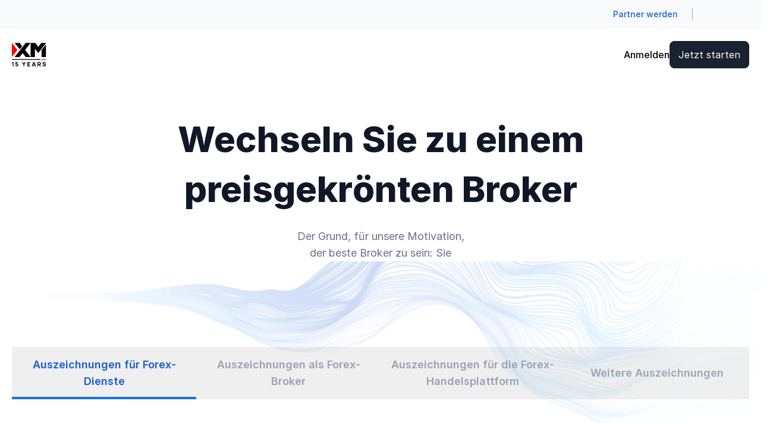

--- FILE ---
content_type: image/svg+xml
request_url: https://www.xm.com/ng-public/assets/img/awards/services/services_best_customer_services_18.svg
body_size: 11555
content:
<svg width="80" height="80" fill="none" xmlns="http://www.w3.org/2000/svg"><g clip-path="url(#a)" fill="#98A2B3"><path d="M50.903 10c.213.178.25.417.25.675-.002 1.793.005 3.587-.004 5.38-.003.65-.294 1.169-.85 1.52-1.067.673-2.14 1.335-3.21 2.002-.247.154-.249.156.002.314 1.074.673 2.15 1.341 3.221 2.018.547.346.825.862.835 1.493.018 1.08.005 2.161.005 3.242v2.262c.001.133-.014.26-.073.38a.398.398 0 0 1-.474.229.928.928 0 0 1-.295-.128l-2.035-1.276a6406.386 6406.386 0 0 1-3.084-1.933c-.795-.499-1.59-.998-2.383-1.498a2.747 2.747 0 0 1-.487-.393 1.274 1.274 0 0 1-.37-.936v-1.247c0-1.609-.005-3.218.003-4.827.002-.396.027-.793.15-1.179.215-.677.649-1.19 1.233-1.572.839-.55 1.695-1.075 2.545-1.61.717-.453 1.436-.905 2.154-1.357l2.414-1.516c.02-.012.038-.029.057-.043h.396Zm-9.922 9.673c0 1.033-.003 2.066.001 3.1.002.409-.066.803-.216 1.183-.174.442-.462.801-.822 1.108-.374.32-.81.55-1.221.815-.72.461-1.446.91-2.17 1.366l-3.913 2.466c-.122.077-.248.143-.4.14-.192-.005-.319-.09-.383-.267a.916.916 0 0 1-.055-.314c0-1.859-.01-3.717.007-5.576.005-.585.282-1.07.78-1.393.787-.51 1.59-.997 2.386-1.493l.99-.616c.115-.073.117-.1.001-.173-.429-.272-.86-.541-1.29-.81-.694-.435-1.397-.856-2.08-1.307-.509-.337-.787-.833-.79-1.444-.01-1.84-.003-3.681-.004-5.521 0-.09.006-.178.028-.265.072-.294.29-.419.584-.334.105.03.195.09.286.147l3.855 2.424 3.403 2.132c.152.095.304.191.445.303a1.9 1.9 0 0 1 .39.415c.129.188.19.39.19.62-.005.89-.003 1.78-.003 2.67v.624ZM70 38.967c-.588.001-1.175 0-1.762.005-.116.001-.188-.043-.25-.137-.399-.608-.801-1.212-1.203-1.818-.092-.139-.182-.279-.275-.417-.022-.033-.037-.077-.088-.085-.062.031-.086.096-.122.149-.466.698-.935 1.394-1.394 2.097-.098.15-.204.22-.392.214-.479-.014-.958-.004-1.438-.006-.056 0-.131.025-.16-.042-.024-.054.031-.098.06-.14l1.853-2.672c.177-.255.35-.512.53-.763.07-.097.068-.176 0-.274-.521-.754-1.039-1.511-1.558-2.267l-.72-1.044a.953.953 0 0 1-.048-.075c-.03-.055-.017-.093.048-.101.042-.005.084-.005.126-.005.503 0 1.007.005 1.51-.003.151-.002.241.053.32.176.438.681.883 1.358 1.326 2.036.094.144.1.145.197-.001.444-.67.892-1.338 1.329-2.013.096-.149.206-.202.382-.198.455.01.91.003 1.366.003h.054c.058.007.131-.022.166.037.037.062-.024.11-.056.157-.16.236-.324.471-.486.706l-1.332 1.925c-.149.215-.299.43-.446.646-.096.14-.092.14.006.282.45.652.897 1.306 1.347 1.957l1.11 1.6v.07ZM47.237 35.42c-.031 1.188-.587 2.26-1.712 3.021-.56.379-1.19.57-1.865.64a4.162 4.162 0 0 1-1.906-.245c-.86-.32-1.527-.872-1.98-1.672a3.714 3.714 0 0 1-.484-2.088c.108-1.833 1.406-3.2 3.126-3.543a4.207 4.207 0 0 1 2.35.183c1.07.405 1.822 1.138 2.228 2.206.164.431.242.88.243 1.497Zm-6.19-.17v.036c-.019 1.246.99 2.437 2.516 2.256a2.063 2.063 0 0 0 1.494-.884c.344-.482.459-1.028.407-1.606-.06-.677-.354-1.24-.913-1.648-.538-.392-1.142-.5-1.79-.365-.505.106-.921.36-1.236.767-.328.425-.474.913-.478 1.445Zm7.588.028V31.86c0-.182.094-.273.282-.274h3.253c.48 0 .944.082 1.38.279.775.348 1.203.95 1.31 1.782.031.241.035.482.008.726-.075.697-.387 1.25-.966 1.654a2.865 2.865 0 0 1-.47.26c-.106.047-.11.063-.05.158.04.065.089.126.133.19.49.71.982 1.42 1.47 2.13.036.052.11.103.076.17-.035.067-.12.034-.182.034-.503.003-1.006-.002-1.51.004a.347.347 0 0 1-.326-.17c-.446-.669-.9-1.331-1.346-2-.087-.131-.184-.198-.35-.19-.276.014-.552.003-.828.005-.175.002-.193.019-.194.197v1.87c0 .282-.004.285-.294.285H48.9c-.261 0-.263-.001-.264-.255v-3.437Zm1.69-1.168c0 .28-.002.558 0 .836.001.188.016.203.205.204h1.49c.132 0 .264-.02.39-.055.354-.1.622-.297.73-.665.044-.145.033-.294.028-.442a.821.821 0 0 0-.426-.716 1.283 1.283 0 0 0-.65-.18 124.1 124.1 0 0 0-1.579-.004c-.165 0-.186.022-.187.187-.003.278 0 .557-.001.835Zm5.975 1.168v-3.402c0-.286.004-.29.29-.29h5.159c.203.004.225.023.226.228.002.333.002.665 0 .998 0 .227-.017.244-.245.244h-3.47c-.181 0-.272.088-.272.262 0 .327-.002.653 0 .98 0 .201.012.213.214.213h2.984c.198 0 .296.099.296.295 0 .32.002.641 0 .962-.001.197-.016.213-.217.213h-2.984c-.196 0-.294.099-.294.295v.89c0 .205.1.307.302.308h3.47c.243.002.258.015.259.249v.73c0 .119.003.237-.002.356-.005.132-.027.152-.16.16-.041.003-.083.002-.125.002h-5.124c-.205 0-.307-.103-.307-.309v-3.384ZM28.339 31.62c.005.056-.043.08-.074.113l-.972 1c-.607.626-1.213 1.25-1.818 1.876-.107.11-.108.112-.015.236l1.83 2.447c.371.496.741.992 1.111 1.49.034.045.096.09.06.153-.031.053-.098.035-.15.035-.54.001-1.079-.002-1.618.002-.12.001-.2-.04-.27-.138-.591-.808-1.186-1.612-1.78-2.418a22.737 22.737 0 0 0-.332-.443c-.073-.095-.087-.097-.166-.02-.225.223-.445.45-.67.672-.078.076-.083.165-.083.262v1.8c0 .189-.096.283-.288.284h-1.151c-.213-.001-.226-.014-.226-.221V31.873c0-.19.094-.286.285-.286h1.08c.2 0 .3.102.3.308l.001 2.583c0 .068-.013.14.02.203.061.009.08-.036.107-.064.462-.49.922-.982 1.383-1.473.175-.187.356-.368.529-.558.276-.304.567-.596.849-.896.06-.064.123-.104.216-.104.582.002 1.163.001 1.745.002.034 0 .073-.008.096.032ZM20.082 34c0 .706.01 1.413-.003 2.12-.01.49-.13.962-.348 1.407-.323.658-.841 1.1-1.533 1.345a3.604 3.604 0 0 1-1.18.21c-.456.003-.909-.007-1.353-.136-1.019-.294-1.663-.95-1.947-1.958a4.045 4.045 0 0 1-.145-1.091c-.004-1.342-.002-2.684-.001-4.026 0-.19.096-.284.289-.284h1.115c.189 0 .283.096.284.29 0 1.306.001 2.612-.001 3.919-.001.276.033.545.125.805.209.594.67.904 1.288.94.27.016.54.006.798-.087.485-.173.75-.534.87-1.012a2.74 2.74 0 0 0 .082-.67l-.001-3.901c0-.19.096-.284.29-.284h1.15c.212 0 .226.015.226.222v2.19h-.005Zm12.579 1.268v-3.403c0-.185.092-.278.276-.279h5.143c.182 0 .274.088.274.264v.998c0 .233-.008.242-.24.242h-3.489c-.198 0-.297.097-.297.291v1.033c.001.189.013.2.207.2h3.075c.181 0 .272.09.273.266v.962c0 .186-.092.28-.276.28h-3.003c-.184 0-.276.091-.276.274v2.334c-.002.232-.009.24-.243.24a267.816 267.816 0 0 1-1.169 0c-.249 0-.254-.005-.254-.247v-3.455h-.001Zm-5.23 6.835c-.05.13-.098.251-.14.374-.327.939-.651 1.878-.977 2.817-.108.309-.217.617-.327.926-.063.178-.08.191-.276.192-.382.001-.338.02-.46-.314-.604-1.667-1.21-3.334-1.816-5.001-.077-.212-.062-.235.167-.239.103 0 .206.003.31 0 .11-.004.187.034.218.144.015.052.04.1.057.15l.98 2.797c.143.405.284.81.427 1.213.015.044.022.093.06.129.06-.004.056-.056.068-.09l.907-2.709c.164-.49.33-.98.498-1.47.051-.15.074-.165.239-.166.408-.003.36-.024.474.315l1.32 3.907c.021.065.031.137.085.19.074-.033.074-.1.093-.152.468-1.33.934-2.662 1.4-3.993l.049-.134c.03-.084.092-.125.18-.127.145-.002.29-.007.436 0 .106.005.127.038.091.142-.076.226-.159.449-.24.673l-1.657 4.545c-.067.183-.074.19-.275.19-.36 0-.35.028-.464-.305-.445-1.307-.901-2.61-1.354-3.914-.01-.028-.016-.057-.074-.09Zm18.766 1.51v-2.475c0-.273.007-.28.286-.28.704 0 1.408-.006 2.113.003.421.005.833.072 1.216.262.572.283.925.863.85 1.579-.049.474-.265.845-.665 1.112-.166.111-.35.191-.542.25-.04.012-.082.022-.122.035-.13.04-.139.061-.057.168l.692.894.788 1.025c.034.045.1.089.061.153-.03.05-.099.035-.152.036-.134.002-.268-.006-.4.002-.137.01-.226-.042-.306-.149-.451-.596-.912-1.185-1.36-1.784-.107-.143-.218-.212-.405-.205-.358.015-.717.004-1.075.005-.218 0-.228.01-.229.218v1.585c0 .047.001.095-.001.142-.007.153-.03.18-.18.184-.12.005-.242.001-.363 0-.096-.002-.145-.05-.146-.144l-.002-.16v-2.457Zm.693-1.08c0 .31-.002.618.001.926.002.153.025.177.181.177.583.002 1.166.009 1.749-.006a1.27 1.27 0 0 0 .931-.423c.326-.353.317-.997-.02-1.339-.252-.255-.574-.358-.92-.367-.59-.015-1.178-.007-1.767-.008-.146 0-.153.005-.154.15-.003.297-.001.594 0 .89Zm9.076 1.084v-2.51c.002-.234.015-.248.263-.248.34-.002.68-.003 1.02 0 .345.002.69-.004 1.036.027 1.119.1 2.204.767 2.54 1.976.333 1.19-.125 2.512-1.358 3.154a3.317 3.317 0 0 1-1.49.357c-.59.01-1.179.003-1.768.003a1.893 1.893 0 0 1-.109-.004c-.088-.005-.13-.054-.132-.138a9.496 9.496 0 0 1-.002-.16v-2.457Zm.692.017v1.94c.005.165.02.19.168.188.485-.007.971.027 1.456-.027.539-.061 1.014-.263 1.382-.65.619-.653.731-1.61.354-2.395-.367-.763-1.02-1.141-1.868-1.19-.424-.023-.85-.005-1.275-.006-.03 0-.061.001-.091.003-.081.004-.12.047-.123.125a5.343 5.343 0 0 0-.003.16v1.852Zm-15.886 2.742c-.39-.002-.314.026-.465-.296-.154-.33-.306-.66-.448-.994-.053-.125-.13-.167-.262-.166-.735.004-1.47.002-2.205.002-.152 0-.304.006-.456-.002-.122-.006-.184.045-.231.154-.16.365-.337.724-.494 1.09-.07.162-.17.232-.347.213-.102-.01-.206.002-.31-.006-.096-.007-.116-.04-.077-.13.084-.198.174-.393.264-.587l1.885-4.052c.096-.205.191-.41.282-.617.044-.1.114-.146.226-.14a3.94 3.94 0 0 0 .328 0c.105-.003.169.041.212.135.29.633.585 1.265.878 1.897l.804 1.736.746 1.604c.055.12.038.146-.093.157-.012.002-.025.001-.037.001h-.2Zm-2.511-2.063c.346 0 .692.002 1.038 0 .182-.002.2-.03.131-.183a1904.842 1904.842 0 0 0-1.055-2.305c-.02-.043-.03-.105-.08-.112-.069-.008-.074.066-.1.109-.02.03-.033.063-.048.096l-.516 1.119c-.172.373-.344.746-.512 1.12-.06.137-.047.154.104.156.346.002.692 0 1.038 0ZM19.074 46.37c-.322.006-.325.007-.456-.278-.155-.335-.31-.67-.454-1.01-.05-.116-.118-.162-.247-.162a398.428 398.428 0 0 1-2.678 0c-.11 0-.176.036-.222.14-.169.381-.351.757-.519 1.138-.056.127-.132.19-.275.18-.109-.009-.219.001-.328-.004-.135-.007-.155-.034-.104-.153.082-.192.17-.38.257-.57a4907.771 4907.771 0 0 1 1.705-3.68c.147-.32.302-.635.445-.956.057-.128.14-.184.281-.17a1.364 1.364 0 0 0 .255 0c.13-.012.2.048.25.159.214.465.434.928.65 1.393l.818 1.767.935 2.01a.768.768 0 0 1 .033.082c.022.065-.006.108-.073.112-.09.006-.182.002-.273.002Zm-2.476-4.695c-.06.042-.07.091-.09.133l-.935 2.025a20.848 20.848 0 0 0-.168.374c-.029.067-.002.102.07.105l.128.001h1.946c.037 0 .073.002.11-.001.11-.01.128-.034.095-.134-.009-.028-.022-.055-.034-.082-.304-.666-.606-1.332-.914-1.995-.064-.14-.112-.288-.208-.426Zm51.499 4.775c-.871-.018-1.596-.265-2.213-.79-.125-.107-.126-.12-.019-.242.048-.054.095-.108.141-.163.15-.18.167-.183.345-.039.15.121.306.234.477.326a2.48 2.48 0 0 0 1.692.255.984.984 0 0 0 .646-.4.844.844 0 0 0 .125-.681c-.052-.248-.23-.4-.45-.507-.29-.14-.603-.219-.918-.286-.362-.077-.722-.162-1.06-.32a1.91 1.91 0 0 1-.51-.338c-.241-.227-.34-.509-.364-.829-.063-.878.575-1.415 1.251-1.568.89-.2 1.712-.026 2.45.504.14.101.142.12.04.255a5.98 5.98 0 0 1-.19.238c-.091.107-.101.11-.225.026-.22-.149-.445-.29-.701-.374-.388-.128-.783-.176-1.184-.08-.297.07-.555.207-.694.498a.749.749 0 0 0 .33 1.011c.306.168.64.256.979.33.41.088.817.185 1.188.387.214.117.41.251.55.456.17.249.231.525.214.813-.04.685-.443 1.179-1.116 1.389a2.8 2.8 0 0 1-.784.129ZM20.682 70c-.082-.04-.172-.05-.26-.064a2.714 2.714 0 0 1-1.03-.399c-.141-.09-.148-.112-.074-.257.048-.095.098-.19.154-.281.07-.111.085-.115.197-.039.255.174.532.296.834.363.242.054.486.07.73.026.194-.034.371-.104.45-.309a.414.414 0 0 0-.15-.506 1.449 1.449 0 0 0-.436-.203c-.315-.096-.638-.165-.946-.28a1.364 1.364 0 0 1-.466-.26.892.892 0 0 1-.286-.807c.067-.543.39-.882.91-1.032.5-.146.995-.104 1.473.103.137.06.271.126.397.207.074.048.09.105.044.18-.063.109-.123.218-.183.327-.041.073-.093.085-.16.033a1.744 1.744 0 0 0-.479-.242 1.715 1.715 0 0 0-.744-.078.743.743 0 0 0-.307.092c-.173.1-.243.25-.244.444-.001.193.1.31.26.391.156.08.326.12.493.165.19.052.382.1.573.152.168.046.327.112.482.193.458.24.565.682.519 1.047-.059.452-.326.737-.745.9-.174.067-.363.073-.538.134h-.468Zm24.636 0c-.094-.043-.197-.047-.296-.067-.35-.07-.68-.19-.98-.385-.162-.105-.165-.118-.081-.284a8.621 8.621 0 0 1 .123-.237c.08-.147.097-.155.228-.06.263.188.557.3.87.365.231.049.464.052.697.017a.717.717 0 0 0 .236-.083.426.426 0 0 0 .057-.728 1.39 1.39 0 0 0-.453-.21c-.315-.097-.64-.157-.947-.28a2.277 2.277 0 0 1-.245-.112c-.384-.21-.539-.539-.492-.966.066-.596.533-.97 1.114-1.068.571-.095 1.095.026 1.587.312a.845.845 0 0 1 .102.072c.042.034.057.077.03.127a36.777 36.777 0 0 1-.21.373c-.036.06-.082.06-.136.021a1.871 1.871 0 0 0-.294-.17 1.728 1.728 0 0 0-.928-.157.848.848 0 0 0-.277.072.465.465 0 0 0-.28.422c-.015.204.073.341.251.431.189.096.394.142.597.194.267.068.535.135.79.24.224.094.423.218.552.435a1.097 1.097 0 0 1-.643 1.6c-.165.051-.336.084-.504.126h-.468Zm16.436 0c-.05-.015-.101-.035-.154-.045-.694-.143-1.16-.566-1.455-1.185a2.055 2.055 0 0 1 .424-2.35c.433-.416.957-.585 1.56-.532.385.033.717.172 1.01.417.12.1.212.224.294.356.045.073.038.132-.04.18-.105.068-.207.141-.314.207-.102.064-.119.066-.18-.048-.279-.515-1.038-.632-1.49-.418a1.231 1.231 0 0 0-.634.674c-.24.603-.184 1.178.239 1.69.52.63 1.525.515 1.906-.094.087-.14.09-.137.236-.057.094.053.19.1.282.157.108.066.115.091.056.2a1.27 1.27 0 0 1-.378.423c-.25.183-.526.306-.832.362-.082.015-.166.023-.242.063h-.288Zm-29.067-1.71c.147-.266.293-.524.435-.784.265-.485.531-.97.791-1.457.058-.11.133-.158.256-.151.125.006.251-.002.377.002.136.005.155.026.164.156.002.035.001.071.001.107v3.507c0 .265 0 .266-.27.266l-.287-.002c-.081-.001-.12-.044-.124-.122a3.419 3.419 0 0 1-.004-.16V67.41c0-.064.012-.13-.014-.195-.059 0-.061.052-.08.084-.326.587-.657 1.173-.973 1.765-.08.152-.184.2-.344.19-.094-.007-.155-.042-.2-.124-.208-.381-.419-.76-.63-1.14l-.448-.806c-.057.066-.04.127-.04.182v2.35c-.003.208-.014.22-.226.221l-.324-.001c-.089 0-.131-.046-.134-.132l-.002-.142v-3.472c0-.286.003-.289.29-.29.083 0 .168.006.251 0 .14-.012.217.052.282.17.381.707.768 1.41 1.154 2.114.02.035.03.078.1.107Zm-7.538-5.775.132.072c.47.25.612.808.51 1.19a.98.98 0 0 1-.45.6c-.218.132-.46.205-.717.207a203.5 203.5 0 0 1-1.816.002c-.194 0-.218-.023-.218-.216v-3.633c0-.184.025-.21.206-.21.587-.003 1.175-.004 1.762.001a1.2 1.2 0 0 1 .459.072c.726.305.857 1.338.23 1.814-.032.025-.074.039-.098.1v.001Zm-1.133.294c-.192 0-.383-.003-.575 0-.145.004-.163.021-.165.17a45.746 45.746 0 0 0 0 .836c0 .18.013.192.195.193.335.001.67.001 1.006-.001a.909.909 0 0 0 .196-.022.595.595 0 0 0 .453-.623c-.038-.335-.254-.546-.57-.552-.18-.004-.36 0-.54 0v-.001Zm-.07-.543v-.001c.167 0 .335.005.502-.001.237-.01.426-.144.487-.355a.673.673 0 0 0-.055-.55c-.082-.137-.201-.223-.363-.226a42.89 42.89 0 0 0-1.094-.002c-.122.001-.145.026-.146.151-.004.278-.004.557 0 .835.001.124.023.144.15.148.172.004.346 0 .52 0Zm21.552.285v-1.728c0-.053 0-.107.002-.16.003-.086.05-.13.135-.134a2.155 2.155 0 0 1 .108-.003c.455 0 .91-.002 1.366 0 .156.001.312.014.464.05.489.117.891.576.974 1.103.081.511-.16 1.031-.602 1.298-.154.094-.156.098-.065.244l.711 1.134c.037.059.11.12.073.19-.038.073-.13.037-.198.04-.108.005-.216-.005-.323.003-.13.01-.21-.045-.276-.154-.22-.36-.454-.713-.672-1.075-.074-.123-.161-.174-.304-.166-.18.01-.36 0-.54.004-.145.003-.166.023-.167.168-.003.32-.001.64-.002.961 0 .048 0 .095-.003.143-.004.07-.04.112-.112.113a16.823 16.823 0 0 1-.449 0c-.082 0-.116-.05-.118-.126a6.59 6.59 0 0 1-.002-.16V62.55Zm.685-.71c0 .19-.003.38 0 .569.003.155.023.177.177.178.31.003.622 0 .933 0 .147 0 .265-.06.366-.162.292-.292.277-.844-.031-1.127a.566.566 0 0 0-.386-.165c-.3-.002-.599-.003-.898 0-.136.001-.157.022-.16.156-.004.183 0 .367 0 .55Zm4.929 6.086V66.22c0-.054-.002-.107.002-.16.01-.127.036-.158.167-.158.575-.002 1.15-.013 1.724.006.406.013.71.238.936.559a1.34 1.34 0 0 1-.06 1.61 1.24 1.24 0 0 1-.346.277c-.12.069-.123.072-.05.189.243.395.49.787.735 1.18.007.01.015.02.02.03.024.052.094.097.053.157-.031.046-.1.025-.153.026-.12.002-.24-.008-.36.002-.145.013-.23-.053-.303-.17-.215-.35-.444-.691-.653-1.044-.081-.137-.176-.193-.333-.181-.148.011-.299.002-.448.002-.163.001-.245.085-.245.252v.872l-.003.142c-.003.078-.042.122-.123.123a36.428 36.428 0 0 1-.43 0c-.08 0-.122-.042-.126-.12a2.942 2.942 0 0 1-.004-.16v-1.726Zm.686-.7v.499c.001.223.012.234.23.235.247.001.492.002.738 0 .078-.002.155-.012.232-.023a.488.488 0 0 0 .327-.201c.183-.238.202-.505.119-.779-.092-.301-.313-.451-.631-.453a48.597 48.597 0 0 0-.846.001c-.144.002-.165.024-.168.168-.004.184 0 .368 0 .553Zm-11.735-1.328c.234 0 .468.008.7-.002.676-.028 1.276.538 1.316 1.228.032.542-.175.975-.674 1.239-.085.045-.079.086-.037.152l.568.908c.076.121.155.24.228.362.066.112.048.144-.087.148-.15.004-.3-.002-.45.002-.1.003-.165-.037-.218-.123-.212-.345-.43-.686-.645-1.028-.025-.04-.053-.08-.076-.121-.048-.088-.122-.122-.222-.12-.191.004-.383-.001-.575.001-.164.003-.18.019-.181.19-.002.314 0 .629-.001.944 0 .047 0 .094-.004.142-.005.07-.042.11-.114.111a21.02 21.02 0 0 1-.45 0c-.071 0-.108-.043-.113-.112a2.11 2.11 0 0 1-.004-.142 6904.692 6904.692 0 0 1 0-3.526c0-.248.005-.253.248-.253h.791Zm.292.607c-.168 0-.336-.004-.503.002-.111.003-.14.03-.14.14a62.054 62.054 0 0 0 0 1.174c0 .112.026.136.14.137.311.004.623.006.934-.003a.542.542 0 0 0 .415-.18.833.833 0 0 0-.007-1.08.507.507 0 0 0-.39-.19h-.45Zm-14.288 1.335c-.03-.615.416-1.516 1.285-1.847a1.892 1.892 0 0 1 2.127.563c.311.381.494.817.51 1.305.017.514-.139.985-.474 1.385-.312.372-.702.623-1.194.699a1.822 1.822 0 0 1-1.522-.425c-.495-.423-.735-.968-.732-1.68Zm3.214.021c.018-.298-.09-.602-.284-.876a1.19 1.19 0 0 0-1.924-.034c-.24.311-.329.665-.315 1.051.015.446.185.817.527 1.107.413.35 1.104.333 1.504-.03.352-.317.5-.713.492-1.218Zm15.61-5.098c-.043.698-.432 1.363-1.27 1.714-.894.373-1.889-.006-2.379-.88-.494-.884-.312-1.85.34-2.515a1.872 1.872 0 0 1 2.817.135c.34.418.493.85.492 1.546Zm-.687-.16c-.01-.389-.103-.725-.33-1.02-.437-.567-1.316-.616-1.804-.098-.496.527-.55 1.428-.12 2.01.44.597 1.227.694 1.78.203.33-.293.451-.689.473-1.096Zm5.07-.04v-1.816c.005-.197.024-.221.215-.221a506.005 506.005 0 0 1 2.338 0c.195 0 .217.024.22.214.001.09 0 .178-.003.268-.001.079-.044.119-.123.12l-.144.003H50.23l-.144.002c-.08 0-.124.038-.124.119v.855c0 .079.041.12.122.123a5.814 5.814 0 0 0 .162.002h1.24c.054 0 .108 0 .162.005.07.005.11.045.11.115a9.306 9.306 0 0 1 0 .338c-.002.073-.048.106-.117.11a3.005 3.005 0 0 1-.161.003h-1.313c-.191.001-.205.016-.206.203-.002.25-.002.499 0 .748 0 .216.01.226.238.226H51.872c.225.003.24.018.241.248a3.644 3.644 0 0 1-.005.232c-.004.076-.048.118-.126.122a2.775 2.775 0 0 1-.126.003h-2.338c-.042 0-.084 0-.125-.003-.072-.004-.11-.043-.114-.113a2.85 2.85 0 0 1-.004-.16v-1.746Zm-22.84-.005v-1.727c0-.047-.002-.095.001-.142.01-.127.034-.152.164-.162.053-.004.108-.002.162-.002h2.12c.054 0 .108-.002.162.002.129.01.155.034.161.163a2.8 2.8 0 0 1 0 .303c-.007.11-.03.128-.145.137-.048.003-.096.001-.144.001h-1.528l-.143.002c-.08.002-.122.043-.122.122v.854c0 .08.046.119.125.12.072.002.143.003.215.003h1.24c.204.002.218.015.219.212 0 .387.027.359-.356.36-.414 0-.827-.002-1.24 0-.19 0-.204.016-.205.204-.002.255-.002.51 0 .766.001.187.018.205.205.205.545.002 1.09 0 1.636.001.283 0 .287.005.287.292 0 .209-.104.313-.313.313h-2.283c-.202-.003-.217-.015-.218-.21v-1.817Zm21.224 5.366v-1.71c0-.053-.002-.107.003-.16.01-.12.034-.144.152-.154.042-.004.084-.002.126-.002h2.229c.036 0 .072-.001.108.001.125.01.147.027.153.148.005.1 0 .202 0 .303.002.095-.05.14-.141.147a2.499 2.499 0 0 1-.18.007h-1.456c-.048 0-.096-.002-.144 0-.137.008-.16.026-.163.157-.004.267-.003.534 0 .801.002.116.025.134.138.141.06.004.12.002.18.002h1.294c.184.002.206.026.212.206.013.332.004.342-.326.342h-1.277c-.207 0-.221.016-.222.226a69.78 69.78 0 0 0 0 .766c.001.198.01.207.217.207.558.002 1.115 0 1.672.001.26 0 .262.003.263.257a7.102 7.102 0 0 1-.003.195c-.002.088-.05.129-.137.128l-.108.002h-2.337c-.042 0-.084-.002-.125-.003-.08 0-.12-.044-.125-.121a3.162 3.162 0 0 1-.003-.16v-1.727Zm16.435-.013v-1.727c0-.053.001-.107.003-.16.003-.077.042-.121.122-.123l.126-.003h2.319c.185.005.2.019.202.208.002.09 0 .178-.002.267-.002.08-.047.12-.124.125a2.498 2.498 0 0 1-.18.006h-1.563c-.202 0-.216.015-.217.211-.002.232-.002.463 0 .695.001.18.014.193.194.194.443.002.886 0 1.33.001.054 0 .108.001.161.004.072.003.11.044.112.113a8.71 8.71 0 0 1 .001.303c0 .078-.04.121-.12.124a4.575 4.575 0 0 1-.162.003l-1.312.001c-.191 0-.203.013-.204.203-.002.267-.002.534 0 .801.001.18.014.195.194.195.563.002 1.126 0 1.69.001.267 0 .267.001.268.27 0 .208-.105.312-.315.312h-2.229c-.048 0-.096.002-.143-.002-.122-.008-.14-.028-.15-.152-.003-.047-.002-.095-.002-.142v-1.727h.001Zm-28.523-.005v-1.834c.008-.15.026-.168.185-.174h2.427c.131.009.153.029.16.161a3.17 3.17 0 0 1 0 .267c-.007.147-.031.17-.186.176-.072.004-.144.002-.216.002h-1.474c-.19.001-.208.018-.21.201-.002.232-.002.463 0 .695.001.19.013.204.203.204.443.002.887.001 1.33.001l.144.003c.08.002.12.046.121.123.002.084.005.167.002.25-.005.144-.025.165-.168.17-.107.004-.215.001-.323.002-.372 0-.743-.002-1.115 0-.179.001-.193.017-.194.196-.002.273-.003.546 0 .819.002.166.019.183.188.184.539.002 1.078.001 1.617.001.054 0 .109-.002.162.002.132.008.154.028.16.16.004.095 0 .19 0 .285-.002.086-.043.133-.133.133l-.143.002H35.77c-.179-.004-.198-.02-.199-.194-.002-.392 0-.784 0-1.176v-.659Zm-4.395-3.284c-.558-.007-1.077-.143-1.543-.455-.14-.094-.14-.095-.064-.24.053-.1.102-.202.158-.3.062-.109.084-.116.176-.044.292.224.629.345.986.406.254.043.513.053.762-.043.114-.044.214-.106.27-.222a.422.422 0 0 0-.112-.53c-.149-.13-.335-.183-.518-.238-.269-.082-.54-.154-.81-.236a1.668 1.668 0 0 1-.437-.204c-.307-.203-.423-.5-.396-.845.042-.515.318-.876.815-1.047.546-.187 1.085-.144 1.61.087.121.053.24.11.348.187.097.07.103.088.05.19a4.22 4.22 0 0 1-.176.311c-.059.093-.08.095-.173.034a1.88 1.88 0 0 0-.55-.257 1.636 1.636 0 0 0-.728-.04c-.315.054-.487.243-.485.522.001.2.117.317.28.401.121.064.255.098.389.134.323.086.65.16.964.283.78.305.83 1.059.551 1.555-.145.259-.383.404-.658.492-.23.074-.466.111-.71.099Zm-15.31 2.483c0 .309-.003.618.002.926.005.275.049.544.175.793.179.352.466.515.864.537.598.035.972-.382 1.069-.835.046-.214.077-.431.076-.653-.002-.563 0-1.127 0-1.691 0-.054 0-.107.002-.16.002-.08.046-.12.125-.12.143-.002.287-.002.43 0 .08.002.119.05.124.126.004.047.005.094.005.142 0 .558.008 1.116-.003 1.674-.007.38-.035.758-.184 1.118-.256.617-.73.94-1.387 1.001-.361.034-.716-.005-1.05-.171-.375-.187-.615-.484-.761-.864a2.862 2.862 0 0 1-.17-.996c-.008-.6-.002-1.199-.002-1.798 0-.03 0-.06.002-.09.01-.112.03-.138.139-.143a4.695 4.695 0 0 1 .395 0c.12.004.142.028.147.153.005.125.002.25.002.374v.677Zm39.64-2.52c-.217.059-.367-.065-.5-.273-.223-.346-.471-.674-.709-1.01-.024-.033-.047-.068-.073-.1-.087-.11-.101-.112-.18 0-.233.324-.463.65-.694.975-.051.073-.112.141-.153.22-.084.16-.212.208-.386.19-.112-.01-.227.002-.34-.003-.117-.005-.133-.035-.068-.127.124-.174.254-.346.38-.519.299-.409.597-.818.894-1.228.088-.121.087-.123 0-.244l-1.266-1.731c-.021-.03-.044-.057-.063-.087-.038-.06-.025-.11.048-.115a2.57 2.57 0 0 1 .556.006c.093.013.134.096.182.162.266.373.53.748.796 1.122.041.058.08.118.126.174.072.087.093.088.16-.005.16-.222.318-.446.477-.67.155-.218.314-.434.464-.656a.291.291 0 0 1 .27-.141c.126.003.252-.003.377.002.144.006.163.045.083.16-.11.155-.222.31-.334.463l-.92 1.253c-.132.18-.132.193 0 .373l1.19 1.631.031.044c.068.103.056.128-.073.134-.078.003-.156 0-.275 0Zm.766 4.427c.068-.047.073-.097.09-.14.35-.921.7-1.843 1.048-2.765.078-.207.077-.208.293-.209.12 0 .24-.003.36.003.107.005.128.034.09.136-.074.195-.154.386-.232.579l-1.239 3.054c-.116.287-.085.264-.384.265-.337 0-.296.015-.414-.276-.475-1.166-.948-2.333-1.42-3.5-.105-.256-.101-.26.182-.261.084 0 .168.005.251 0 .125-.008.198.04.243.16.168.458.344.912.517 1.367l.532 1.398c.023.06.052.118.083.189Zm-18.26-6.452v-1.834c.005-.171.028-.198.2-.2.341-.003.682-.001 1.024-.001h1.24c.054 0 .108.001.162.006.06.007.103.042.105.103.005.13.005.26.002.391-.002.06-.04.098-.104.102a2.904 2.904 0 0 1-.161.004h-1.6c-.195 0-.205.011-.206.2a43.691 43.691 0 0 0 0 .802c.002.145.02.164.17.164.425.003.85.001 1.276.002.054 0 .107 0 .161.003.071.004.112.042.113.113.003.106.003.213.001.32 0 .088-.055.127-.138.13a4.558 4.558 0 0 1-.215.004l-1.15.001c-.204 0-.218.014-.218.21-.002.415 0 .831 0 1.247a2.703 2.703 0 0 1-.005.142c-.003.07-.043.11-.113.112a11.074 11.074 0 0 1-.431 0c-.072-.002-.108-.046-.11-.116a4.272 4.272 0 0 1-.004-.16V62.56Zm-3.772.281V61.33c-.004-.181-.015-.195-.193-.196-.264-.002-.528 0-.791 0-.072 0-.144.001-.216-.003-.122-.007-.15-.03-.158-.146-.007-.106-.003-.214 0-.32 0-.085.047-.132.133-.135a2.929 2.929 0 0 1 .126-.003h2.84c.275 0 .281.008.282.28 0 .053.002.106 0 .16-.008.141-.026.163-.173.165-.293.003-.587.001-.88.001-.19 0-.284.096-.284.287v2.902c0 .177-.09.265-.272.265a15.309 15.309 0 0 1-.287-.002c-.08-.002-.122-.042-.124-.121a4.824 4.824 0 0 1-.003-.142v-1.478Zm-10.25 5.376v-1.423l-.001-.125c-.007-.14-.026-.162-.174-.164-.257-.003-.515 0-.772-.001-.066 0-.132.002-.198-.002-.189-.01-.215-.037-.217-.224-.005-.426-.004-.38.377-.38h2.784c.21.003.222.015.223.224.001.083 0 .166-.002.25-.002.077-.045.12-.122.126a1.677 1.677 0 0 1-.144.006H24.9c-.21.002-.224.014-.224.223v2.9c0 .06-.002.119-.003.178-.002.087-.049.129-.136.128h-.413c-.09 0-.131-.046-.132-.132l-.002-.142v-1.442Zm34.668-.305v-1.727c0-.054 0-.107.002-.16.003-.08.043-.123.123-.124a15.909 15.909 0 0 1 .431.001c.08.001.12.05.125.125a2.312 2.312 0 0 1 .004.16v3.544c-.005.186-.019.201-.21.204l-.34-.002c-.09 0-.132-.046-.133-.132l-.002-.16v-1.729ZM12.892 70c-.05-.015-.101-.035-.154-.045-.694-.143-1.16-.566-1.455-1.185a2.055 2.055 0 0 1 .424-2.35c.433-.416.957-.585 1.56-.532.384.033.717.172 1.01.417.12.1.212.224.294.356.045.073.038.132-.04.18-.105.068-.207.141-.314.207-.102.064-.119.066-.18-.048-.279-.515-1.038-.632-1.49-.418a1.232 1.232 0 0 0-.634.674c-.24.603-.184 1.178.239 1.69.52.63 1.525.515 1.906-.094.087-.14.09-.137.236-.057.093.053.19.1.282.157.108.066.114.091.056.2-.091.171-.222.309-.378.423-.25.183-.526.306-.832.362-.082.015-.166.023-.242.063h-.288Zm30.36-17.78c0-.248-.002-.497 0-.746.003-.156.024-.18.176-.18.449-.003.898-.01 1.346.002.44.012.809.354.885.796a.956.956 0 0 1-.542 1.01 1.019 1.019 0 0 1-.402.077 108.788 108.788 0 0 1-1.239 0c-.201 0-.222-.024-.224-.229v-.729Zm12.527.995c.006.305-.001.595-.073.88-.044.174-.1.342-.195.496-.31.5-.96.494-1.263-.012a1.727 1.727 0 0 1-.219-.618c-.091-.562-.089-1.122.062-1.676.061-.223.165-.419.338-.577a.7.7 0 0 1 .996.062c.097.116.165.247.216.388.124.347.15.706.138 1.057Zm6.828 1.718a1.089 1.089 0 0 1-.421-.066.709.709 0 0 1-.478-.632.675.675 0 0 1 .412-.671c.336-.15.68-.142 1.01.009.282.128.394.37.38.67a.648.648 0 0 1-.427.605 1.08 1.08 0 0 1-.476.085Zm-.726-2.749c-.018-.329.234-.583.58-.635a.996.996 0 0 1 .41.023.627.627 0 0 1 .487.552c.03.27-.104.52-.359.642a.836.836 0 0 1-.87-.058c-.184-.122-.255-.307-.248-.524Z"/><path d="M69.808 48.558c-.078-.007-.156-.004-.234-.004H13.486a.824.824 0 0 0-.143.011l-3.229 8.868c-.058.184-.1.304-.114.314l56.131-.002c.054 0 .108-.004.162 0 .13.012.194-.05.238-.167.453-1.201.91-2.4 1.365-3.601.57-1.501 1.137-3.002 1.706-4.503.097-.256.198-.51.296-.765.043-.112.027-.14-.09-.151Zm-47.11 2.292c-.086.297-.176.592-.266.888-.341 1.12-.68 2.24-1.025 3.358-.116.379-.066.321-.434.326a19.29 19.29 0 0 1-.521 0c-.162-.003-.18-.011-.215-.157-.26-1.068-.568-2.124-.767-3.206-.02-.108-.004-.225-.057-.323-.066-.004-.067.038-.073.07-.23 1.162-.61 2.284-.907 3.428-.046.178-.06.186-.247.188a44.71 44.71 0 0 1-.666 0c-.175-.002-.181-.007-.23-.183-.19-.675-.377-1.35-.566-2.025l-.637-2.284a1.48 1.48 0 0 1-.018-.068c-.034-.15-.02-.171.13-.174a22.7 22.7 0 0 1 .666 0c.16.002.176.015.216.179.103.421.202.843.302 1.265.163.688.326 1.376.463 2.07.016.083.005.178.063.25.06-.002.06-.043.066-.076.24-1.183.594-2.337.9-3.503.047-.178.057-.184.248-.186h.611c.2.002.209.007.256.198.13.524.259 1.05.39 1.574.151.611.293 1.225.396 1.846.007.045 0 .098.057.12.051-.018.048-.064.055-.103.167-.888.406-1.76.632-2.633.071-.276.143-.552.217-.828.043-.16.056-.17.221-.173.204-.002.408-.002.611 0 .161.002.172.014.13.163Zm1.887 2.262v2.118c0 .047.002.095 0 .142-.007.136-.025.158-.157.16a11.53 11.53 0 0 1-.539 0c-.132-.002-.15-.025-.157-.16v-4.45c0-.179.088-.269.265-.27l.395.001c.177.003.19.017.193.198.002.107 0 .214 0 .32v1.94Zm5.974 2.148c0 .183-.093.274-.279.275h-.09c-.382-.006-.298.05-.582-.258-.696-.754-1.384-1.512-2.074-2.27-.249-.273-.494-.549-.741-.824-.027-.03-.053-.077-.1-.062-.057.017-.045.076-.048.122-.002.053 0 .107 0 .16v2.868c0 .263-.002.263-.274.264-.138 0-.276.003-.413-.003-.113-.004-.132-.028-.142-.14-.003-.041-.001-.083-.001-.124v-4.346c0-.27 0-.275.266-.27.442.008.348-.076.695.32.322.367.654.725.98 1.089.36.398.716.799 1.074 1.197.231.257.463.513.696.769.04.043.074.092.146.117.044-.083.028-.155.028-.225v-3.045c.003-.21.012-.219.226-.22.137-.002.275-.002.413 0 .21.001.217.01.22.225v4.381Zm5.965-4.342v4.346c0 .18-.093.27-.28.27-.103 0-.205-.003-.306.001-.106.004-.18-.041-.248-.118-.407-.451-.818-.899-1.226-1.348-.497-.547-.992-1.095-1.49-1.641-.1-.109-.195-.223-.325-.32-.055.086-.036.16-.036.228-.002.98-.001 1.96-.002 2.938 0 .26 0 .26-.257.26h-.36c-.196-.003-.209-.017-.212-.218V50.935c0-.284 0-.286.29-.284.438.002.351-.03.611.262.673.757 1.352 1.508 2.03 2.26.275.306.553.609.83.913.023.025.042.065.085.048.038-.015.036-.058.038-.093.002-.053.002-.107.002-.16v-2.939c0-.193.1-.29.3-.29.138 0 .276-.003.414.003.115.004.133.025.142.138.003.042.001.083.001.125Zm5.003 4.443c-.006.153-.022.168-.182.173h-3.361c-.26 0-.261 0-.262-.255V50.935l.003-.16c.002-.08.044-.12.123-.121l.144-.003h3.199c.265 0 .265.001.265.27 0 .084 0 .167-.002.25-.001.08-.045.118-.124.12l-.162.001H38.796c-.202.003-.218.016-.219.211a122.951 122.951 0 0 0 0 .98c0 .235.008.243.24.243h1.85c.085 0 .169-.003.253.002.114.006.137.026.142.137.005.113 0 .226-.001.339-.001.078-.044.12-.123.122a4.835 4.835 0 0 1-.162.003h-1.958c-.22.003-.24.022-.241.232-.001.368-.002.736 0 1.104 0 .203.021.225.227.225.809.002 1.617.001 2.426.001.198 0 .297.098.298.293 0 .059.001.118-.001.178Zm5.17.146c-.048.042-.105.026-.156.027-.18.002-.36-.01-.54.003-.157.012-.254-.051-.34-.176a60.7 60.7 0 0 0-.862-1.207c-.293-.4-.16-.325-.633-.332a27.787 27.787 0 0 0-.719 0c-.174.002-.194.022-.194.199-.002.403-.001.807-.001 1.21 0 .048.001.096-.001.143-.007.134-.025.156-.159.159a12.08 12.08 0 0 1-.521 0c-.148-.003-.166-.022-.173-.164-.002-.041 0-.082 0-.124v-4.31c0-.19.095-.284.287-.284.731 0 1.462.01 2.193-.003.718-.012 1.45.54 1.616 1.277a1.492 1.492 0 0 1-.827 1.655c-.201.09-.27.053-.08.318.346.484.69.97 1.035 1.455.032.047.084.087.074.155Zm5.66-.1c0 .077-.04.122-.12.125a3.831 3.831 0 0 1-.144.003h-2.965c-.26 0-.251-.004-.266-.257-.01-.184.05-.306.199-.421.453-.35.893-.717 1.32-1.098.25-.222.486-.46.676-.736.129-.188.218-.389.232-.625.03-.537-.346-.783-.772-.82-.403-.037-.771.066-1.119.26-.17.094-.176.093-.257-.086-.039-.087-.08-.173-.117-.26-.055-.126-.05-.145.062-.22a1.82 1.82 0 0 1 .404-.193c.572-.205 1.157-.256 1.747-.094.533.147.89.481.993 1.036.072.39-.019.755-.225 1.092a3.142 3.142 0 0 1-.419.532 9.566 9.566 0 0 1-1.156 1.013c-.06.045-.136.075-.167.158.065.06.14.039.208.04h1.6c.053 0 .107.001.16.003.08.002.125.042.126.12.002.143.002.285 0 .428Zm4.232-1.089c-.143.456-.393.844-.833 1.07-.815.417-2.024.284-2.5-.84-.227-.536-.287-1.097-.225-1.674.045-.412.137-.807.359-1.163a1.652 1.652 0 0 1 1.284-.808c.449-.049.868.022 1.249.276.262.176.438.42.565.699.193.424.26.873.256 1.384.012.328-.043.697-.155 1.056Zm3.063 1.035c-.005.158-.021.178-.174.18a16.08 16.08 0 0 1-.593 0c-.134-.003-.153-.025-.16-.159-.003-.065 0-.13 0-.196v-3.206c0-.27-.01-.277-.256-.17-.198.084-.392.177-.59.263-.11.048-.131.037-.167-.077-.036-.12-.064-.241-.1-.361-.026-.09.002-.146.09-.183.242-.103.492-.193.721-.32.326-.18.671-.196 1.028-.181.19.008.201.013.201.206v4.204Zm3.943.063c-.31.164-.648.2-.984.223-.424-.023-.829-.092-1.173-.352-.444-.335-.605-.976-.38-1.494.1-.232.259-.41.462-.556.123-.088.126-.097.006-.19-.606-.471-.565-1.694.363-2.062a1.856 1.856 0 0 1 1.469.01c.828.359.924 1.33.537 1.841-.065.086-.144.158-.223.231-.08.075-.082.085.005.148.125.091.246.185.341.311a1.286 1.286 0 0 1-.422 1.89Z"/></g><defs><clipPath id="a"><path fill="#fff" d="M10 10h60v60H10z"/></clipPath></defs></svg>

--- FILE ---
content_type: image/svg+xml
request_url: https://www.xm.com/ng-public/assets/img/awards/services/services_best_trading_conditions_africa_25.svg
body_size: 6553
content:
<svg width="80" height="80" viewBox="0 0 80 80" fill="none" xmlns="http://www.w3.org/2000/svg">
<path d="M2 67.0291V62.1639H3.86245C4.9172 62.1639 5.43983 62.7008 5.43983 63.4253C5.43983 64.0168 5.06449 64.3494 4.58937 64.4611V64.5086C5.10725 64.5347 5.62987 64.9671 5.62987 65.7035C5.62987 66.4613 5.08349 67.0291 3.96935 67.0291H2ZM2.88134 66.2926H3.82919C4.46822 66.2926 4.73428 66.0218 4.73428 65.6346C4.73428 65.1999 4.39695 64.8673 3.85295 64.8673H2.88134V66.2926ZM2.88134 64.233H3.75317C4.21166 64.233 4.55849 63.967 4.55849 63.5393C4.55849 63.164 4.29005 62.8908 3.77218 62.8908H2.88134V64.233Z" fill="#98A2B3"/>
<path d="M7.97397 67.1003C6.87408 67.1003 6.20179 66.371 6.20179 65.226C6.20179 64.1 6.88358 63.3327 7.92883 63.3327C8.8268 63.3327 9.59648 63.8957 9.59648 65.1761V65.4398H7.05462C7.06175 66.0646 7.42996 66.4304 7.98585 66.4304C8.35644 66.4304 8.6415 66.2689 8.75791 65.9601L9.56085 66.0503C9.40881 66.6846 8.82442 67.1003 7.97397 67.1003ZM7.057 64.8602H8.77216C8.76741 64.3637 8.43483 64.0026 7.94071 64.0026C7.42759 64.0026 7.08313 64.3946 7.057 64.8602Z" fill="#98A2B3"/>
<path d="M13.2079 64.3447L12.424 64.4302C12.3575 64.1903 12.1484 63.9741 11.7517 63.9741C11.393 63.9741 11.1198 64.1451 11.1222 64.3922C11.1198 64.6036 11.2671 64.7319 11.6377 64.815L12.2601 64.9481C12.949 65.0977 13.284 65.416 13.2863 65.9363C13.284 66.6276 12.6402 67.1003 11.728 67.1003C10.8324 67.1003 10.2694 66.7036 10.1625 66.0337L11.001 65.9529C11.0747 66.2808 11.3312 66.4518 11.7256 66.4518C12.1342 66.4518 12.405 66.2641 12.405 66.0147C12.405 65.808 12.2482 65.6726 11.9133 65.599L11.2909 65.4683C10.5901 65.3234 10.2622 64.9718 10.2646 64.4397C10.2622 63.765 10.8609 63.3327 11.7398 63.3327C12.595 63.3327 13.0892 63.727 13.2079 64.3447Z" fill="#98A2B3"/>
<path d="M15.8175 63.3802V64.0453H15.0977V65.9315C15.0977 66.2784 15.2711 66.3544 15.4873 66.3544C15.5942 66.3544 15.6916 66.333 15.7391 66.3211L15.884 66.9934C15.7914 67.0243 15.6227 67.0718 15.378 67.0789C14.7319 67.098 14.233 66.7606 14.2378 66.0741V64.0453H13.7199V63.3802H14.2378V62.506H15.0977V63.3802H15.8175Z" fill="#98A2B3"/>
<path d="M18.0203 62.9027V62.1639H21.9019V62.9027H20.3982V67.0291H19.524V62.9027H18.0203Z" fill="#98A2B3"/>
<path d="M22.2333 67.0291V63.3802H23.0672V63.9883H23.1052C23.2382 63.5655 23.5874 63.3279 24.0055 63.3279C24.1005 63.3279 24.2359 63.3374 24.3143 63.3517V64.1427C24.2407 64.119 24.0602 64.0929 23.9152 64.0929C23.4425 64.0929 23.0933 64.4207 23.0933 64.8839V67.0291H22.2333Z" fill="#98A2B3"/>
<path d="M25.8638 67.1027C25.1678 67.1027 24.6428 66.7226 24.6428 66.0052C24.6428 65.1832 25.3198 64.9718 26.0277 64.8958C26.6715 64.8269 26.9304 64.815 26.9304 64.568V64.5537C26.9304 64.195 26.7119 63.9907 26.3128 63.9907C25.8923 63.9907 25.65 64.2045 25.5645 64.4539L24.7615 64.3399C24.9516 63.6748 25.5407 63.3327 26.308 63.3327C27.0041 63.3327 27.7904 63.6225 27.7904 64.587V67.0291H26.9637V66.5278H26.9352C26.7784 66.8343 26.4363 67.1027 25.8638 67.1027ZM26.0871 66.4708C26.605 66.4708 26.9328 66.1263 26.9328 65.7201V65.2901C26.8212 65.3804 26.3698 65.4374 26.1441 65.4683C25.7593 65.523 25.4718 65.6607 25.4718 65.9909C25.4718 66.3069 25.7284 66.4708 26.0871 66.4708Z" fill="#98A2B3"/>
<path d="M30.0092 67.0932C29.1492 67.0932 28.5054 66.4114 28.5054 65.2094C28.5054 63.9931 29.1682 63.3327 30.0116 63.3327C30.6553 63.3327 30.9238 63.7199 31.0544 63.9836H31.0901V62.1639H31.9524V67.0291H31.1067V66.4542H31.0544C30.919 66.7202 30.6363 67.0932 30.0092 67.0932ZM30.2491 66.3877C30.7979 66.3877 31.1067 65.9125 31.1067 65.2046C31.1067 64.4967 30.8026 64.0382 30.2491 64.0382C29.6766 64.0382 29.382 64.5252 29.382 65.2046C29.382 65.8888 29.6813 66.3877 30.2491 66.3877Z" fill="#98A2B3"/>
<path d="M32.8688 67.0291V63.3802H33.7287V67.0291H32.8688ZM33.3011 62.8623C33.0256 62.8623 32.8023 62.6533 32.8023 62.3967C32.8023 62.1378 33.0256 61.9287 33.3011 61.9287C33.5743 61.9287 33.7976 62.1378 33.7976 62.3967C33.7976 62.6533 33.5743 62.8623 33.3011 62.8623Z" fill="#98A2B3"/>
<path d="M35.473 64.891V67.0291H34.613V63.3802H35.435V64.0002H35.4777C35.644 63.594 36.0194 63.3327 36.5658 63.3327C37.3188 63.3327 37.8177 63.8315 37.8153 64.7058V67.0291H36.9553V64.8388C36.9553 64.3518 36.6893 64.0596 36.2451 64.0596C35.7913 64.0596 35.473 64.3637 35.473 64.891Z" fill="#98A2B3"/>
<path d="M40.2764 68.4734C39.3475 68.4734 38.8225 68.0624 38.6658 67.5517L39.4402 67.364C39.5447 67.5778 39.7728 67.8225 40.2907 67.8225C40.78 67.8225 41.1364 67.6016 41.1364 67.0647V66.3734H41.0936C40.9606 66.6418 40.6684 66.9768 40.0436 66.9768C39.2026 66.9768 38.5399 66.3829 38.5399 65.1927C38.5399 63.9931 39.2026 63.3327 40.046 63.3327C40.6897 63.3327 40.9629 63.7199 41.0936 63.9836H41.1411V63.3802H41.9892V67.0885C41.9892 68.0221 41.2623 68.4734 40.2764 68.4734ZM40.2835 66.3021C40.8323 66.3021 41.1411 65.884 41.1411 65.188C41.1411 64.4967 40.837 64.0382 40.2835 64.0382C39.711 64.0382 39.4164 64.5252 39.4164 65.188C39.4164 65.8603 39.7158 66.3021 40.2835 66.3021Z" fill="#98A2B3"/>
<path d="M48.7322 63.8054H47.8438C47.7416 63.2234 47.2784 62.8884 46.6869 62.8884C45.8911 62.8884 45.3304 63.499 45.3304 64.5965C45.3304 65.713 45.8958 66.3045 46.6845 66.3045C47.2665 66.3045 47.7321 65.9838 47.8438 65.4137L48.7322 65.4184C48.5968 66.3473 47.8295 67.0956 46.6726 67.0956C45.3898 67.0956 44.4443 66.1667 44.4443 64.5965C44.4443 63.0238 45.4017 62.0974 46.6726 62.0974C47.7511 62.0974 48.5826 62.7245 48.7322 63.8054Z" fill="#98A2B3"/>
<path d="M51.093 67.1003C50.024 67.1003 49.3446 66.3473 49.3446 65.2189C49.3446 64.0881 50.024 63.3327 51.093 63.3327C52.162 63.3327 52.8414 64.0881 52.8414 65.2189C52.8414 66.3473 52.162 67.1003 51.093 67.1003ZM51.0977 66.4114C51.6797 66.4114 51.9696 65.884 51.9696 65.2165C51.9696 64.549 51.6797 64.0145 51.0977 64.0145C50.5062 64.0145 50.2164 64.549 50.2164 65.2165C50.2164 65.884 50.5062 66.4114 51.0977 66.4114Z" fill="#98A2B3"/>
<path d="M54.4312 64.891V67.0291H53.5713V63.3802H54.3932V64.0002H54.436C54.6023 63.594 54.9776 63.3327 55.524 63.3327C56.2771 63.3327 56.7759 63.8315 56.7736 64.7058V67.0291H55.9136V64.8388C55.9136 64.3518 55.6475 64.0596 55.2033 64.0596C54.7496 64.0596 54.4312 64.3637 54.4312 64.891Z" fill="#98A2B3"/>
<path d="M59.0018 67.0932C58.1419 67.0932 57.4981 66.4114 57.4981 65.2094C57.4981 63.9931 58.1609 63.3327 59.0042 63.3327C59.648 63.3327 59.9164 63.7199 60.0471 63.9836H60.0827V62.1639H60.9451V67.0291H60.0994V66.4542H60.0471C59.9117 66.7202 59.629 67.0932 59.0018 67.0932ZM59.2418 66.3877C59.7905 66.3877 60.0994 65.9125 60.0994 65.2046C60.0994 64.4967 59.7953 64.0382 59.2418 64.0382C58.6693 64.0382 58.3747 64.5252 58.3747 65.2046C58.3747 65.8888 58.674 66.3877 59.2418 66.3877Z" fill="#98A2B3"/>
<path d="M61.8614 67.0291V63.3802H62.7214V67.0291H61.8614ZM62.2938 62.8623C62.0182 62.8623 61.7949 62.6533 61.7949 62.3967C61.7949 62.1378 62.0182 61.9287 62.2938 61.9287C62.567 61.9287 62.7903 62.1378 62.7903 62.3967C62.7903 62.6533 62.567 62.8623 62.2938 62.8623Z" fill="#98A2B3"/>
<path d="M65.4278 63.3802V64.0453H64.708V65.9315C64.708 66.2784 64.8814 66.3544 65.0976 66.3544C65.2045 66.3544 65.3019 66.333 65.3494 66.3211L65.4943 66.9934C65.4016 67.0243 65.233 67.0718 64.9883 67.0789C64.3421 67.098 63.8433 66.7606 63.848 66.0741V64.0453H63.3301V63.3802H63.848V62.506H64.708V63.3802H65.4278Z" fill="#98A2B3"/>
<path d="M66.147 67.0291V63.3802H67.0069V67.0291H66.147ZM66.5793 62.8623C66.3038 62.8623 66.0805 62.6533 66.0805 62.3967C66.0805 62.1378 66.3038 61.9287 66.5793 61.9287C66.8525 61.9287 67.0758 62.1378 67.0758 62.3967C67.0758 62.6533 66.8525 62.8623 66.5793 62.8623Z" fill="#98A2B3"/>
<path d="M69.4829 67.1003C68.4139 67.1003 67.7344 66.3473 67.7344 65.2189C67.7344 64.0881 68.4139 63.3327 69.4829 63.3327C70.5519 63.3327 71.2313 64.0881 71.2313 65.2189C71.2313 66.3473 70.5519 67.1003 69.4829 67.1003ZM69.4876 66.4114C70.0696 66.4114 70.3595 65.884 70.3595 65.2165C70.3595 64.549 70.0696 64.0145 69.4876 64.0145C68.8961 64.0145 68.6063 64.549 68.6063 65.2165C68.6063 65.884 68.8961 66.4114 69.4876 66.4114Z" fill="#98A2B3"/>
<path d="M72.8211 64.891V67.0291H71.9612V63.3802H72.7831V64.0002H72.8259C72.9922 63.594 73.3675 63.3327 73.9139 63.3327C74.667 63.3327 75.1658 63.8315 75.1635 64.7058V67.0291H74.3035V64.8388C74.3035 64.3518 74.0374 64.0596 73.5932 64.0596C73.1395 64.0596 72.8211 64.3637 72.8211 64.891Z" fill="#98A2B3"/>
<path d="M78.9216 64.3447L78.1377 64.4302C78.0712 64.1903 77.8621 63.9741 77.4654 63.9741C77.1067 63.9741 76.8335 64.1451 76.8359 64.3922C76.8335 64.6036 76.9808 64.7319 77.3513 64.815L77.9738 64.9481C78.6627 65.0977 78.9976 65.416 79 65.9363C78.9976 66.6276 78.3538 67.1003 77.4416 67.1003C76.546 67.1003 75.983 66.7036 75.8761 66.0337L76.7147 65.9529C76.7883 66.2808 77.0449 66.4518 77.4393 66.4518C77.8478 66.4518 78.1187 66.2641 78.1187 66.0147C78.1187 65.808 77.9619 65.6726 77.6269 65.599L77.0045 65.4683C76.3037 65.3234 75.9759 64.9718 75.9783 64.4397C75.9759 63.765 76.5745 63.3327 77.4535 63.3327C78.3087 63.3327 78.8028 63.727 78.9216 64.3447Z" fill="#98A2B3"/>
<path d="M3.28489 76.5856V72.9368H4.14484V76.5856H3.28489ZM3.71724 72.4189C3.44168 72.4189 3.21837 72.2098 3.21837 71.9533C3.21837 71.6943 3.44168 71.4853 3.71724 71.4853C3.99043 71.4853 4.21374 71.6943 4.21374 71.9533C4.21374 72.2098 3.99043 72.4189 3.71724 72.4189Z" fill="#98A2B3"/>
<path d="M5.88911 74.4476V76.5856H5.02915V72.9368H5.8511V73.5568H5.89386C6.06015 73.1506 6.43549 72.8893 6.98187 72.8893C7.73493 72.8893 8.2338 73.3881 8.23142 74.2623V76.5856H7.37146V74.3954C7.37146 73.9084 7.1054 73.6162 6.66117 73.6162C6.20743 73.6162 5.88911 73.9203 5.88911 74.4476Z" fill="#98A2B3"/>
<path d="M11.4278 76.5856H10.487L12.1998 71.7205H13.2878L15.003 76.5856H14.0623L13.6584 75.386H11.8292L11.4278 76.5856ZM12.0668 74.6781H13.4209L12.7628 72.7182H12.7248L12.0668 74.6781Z" fill="#98A2B3"/>
<path d="M17.4083 72.9368V73.6019H16.6504V76.5856H15.7905V73.6019H15.2512V72.9368H15.7905V72.5923C15.7905 71.8559 16.2965 71.4924 16.9308 71.4924C17.2277 71.4924 17.4724 71.5542 17.584 71.5922L17.4106 72.2574C17.3394 72.236 17.2253 72.2051 17.0899 72.2051C16.7692 72.2051 16.6504 72.3643 16.6504 72.6493V72.9368H17.4083Z" fill="#98A2B3"/>
<path d="M18.0817 76.5856V72.9368H18.9156V73.5449H18.9536C19.0866 73.1221 19.4358 72.8845 19.8539 72.8845C19.9489 72.8845 20.0843 72.894 20.1627 72.9083V73.6993C20.0891 73.6756 19.9085 73.6494 19.7636 73.6494C19.2909 73.6494 18.9417 73.9773 18.9417 74.4405V76.5856H18.0817Z" fill="#98A2B3"/>
<path d="M20.7341 76.5856V72.9368H21.594V76.5856H20.7341ZM21.1664 72.4189C20.8908 72.4189 20.6675 72.2098 20.6675 71.9533C20.6675 71.6943 20.8908 71.4853 21.1664 71.4853C21.4396 71.4853 21.6629 71.6943 21.6629 71.9533C21.6629 72.2098 21.4396 72.4189 21.1664 72.4189Z" fill="#98A2B3"/>
<path d="M24.07 76.6569C22.9796 76.6569 22.3215 75.8801 22.3215 74.7755C22.3215 73.6613 22.9962 72.8893 24.0652 72.8893C24.956 72.8893 25.5737 73.4095 25.6331 74.2006H24.8111C24.7446 73.849 24.4904 73.5829 24.0771 73.5829C23.5473 73.5829 23.1934 74.0248 23.1934 74.7612C23.1934 75.5071 23.5402 75.9561 24.0771 75.9561C24.4548 75.9561 24.7375 75.7304 24.8111 75.3385H25.6331C25.5713 76.1129 24.9869 76.6569 24.07 76.6569Z" fill="#98A2B3"/>
<path d="M27.3892 76.6593C26.6932 76.6593 26.1682 76.2792 26.1682 75.5618C26.1682 74.7398 26.8452 74.5284 27.5531 74.4524C28.1969 74.3835 28.4559 74.3716 28.4559 74.1246V74.1103C28.4559 73.7516 28.2373 73.5473 27.8382 73.5473C27.4177 73.5473 27.1754 73.7611 27.0899 74.0105L26.287 73.8965C26.477 73.2313 27.0661 72.8893 27.8335 72.8893C28.5295 72.8893 29.3158 73.1791 29.3158 74.1436V76.5856H28.4891V76.0844H28.4606C28.3038 76.3908 27.9617 76.6593 27.3892 76.6593ZM27.6125 76.0274C28.1304 76.0274 28.4582 75.6829 28.4582 75.2767V74.8467C28.3466 74.937 27.8952 74.994 27.6695 75.0249C27.2847 75.0795 26.9972 75.2173 26.9972 75.5475C26.9972 75.8635 27.2538 76.0274 27.6125 76.0274Z" fill="#98A2B3"/>
<path d="M31.8779 76.5856V71.7205H32.7378V73.5402H32.7735C32.9041 73.2765 33.1725 72.8893 33.8163 72.8893C34.6597 72.8893 35.3224 73.5497 35.3224 74.766C35.3224 75.968 34.6787 76.6498 33.8187 76.6498C33.1916 76.6498 32.9089 76.2768 32.7735 76.0108H32.7236V76.5856H31.8779ZM32.7212 74.7612C32.7212 75.4691 33.03 75.9442 33.5788 75.9442C34.1465 75.9442 34.4459 75.4454 34.4459 74.7612C34.4459 74.0818 34.1513 73.5948 33.5788 73.5948C33.0253 73.5948 32.7212 74.0533 32.7212 74.7612Z" fill="#98A2B3"/>
<path d="M36.4639 77.954C36.2287 77.954 36.0197 77.9112 35.9033 77.8637L36.1028 77.1938C36.4782 77.3031 36.73 77.2746 36.8891 76.8588L36.9628 76.6617L35.6396 72.9368H36.5518L37.3928 75.6924H37.4308L38.2741 72.9368H39.1887L37.7277 77.0275C37.521 77.6095 37.1338 77.954 36.4639 77.954Z" fill="#98A2B3"/>
<path d="M41.4811 76.5856V71.7205H44.5979V72.4593H42.3624V73.7801H44.3841V74.5189H42.3624V76.5856H41.4811Z" fill="#98A2B3"/>
<path d="M45.418 76.5856H44.4773L46.1901 71.7205H47.2781L48.9933 76.5856H48.0525L47.6487 75.386H45.8195L45.418 76.5856ZM46.0571 74.6781H47.4111L46.7531 72.7182H46.7151L46.0571 74.6781Z" fill="#98A2B3"/>
<path d="M49.6341 71.7205H50.7126L52.1569 75.2458H52.2139L53.6583 71.7205H54.7368V76.5856H53.8911V73.2432H53.846L52.5014 76.5714H51.8695L50.5249 73.2361H50.4798V76.5856H49.6341V71.7205Z" fill="#98A2B3"/>
<path d="M55.6965 76.5856V71.7205H58.8608V72.4593H56.5779V73.7801H58.6969V74.5189H56.5779V75.8468H58.8798V76.5856H55.6965Z" fill="#98A2B3"/>
<path d="M61.3718 76.5856V75.949L63.0608 74.2932C63.5407 73.8062 63.7877 73.5164 63.7877 73.1102C63.7877 72.6517 63.4433 72.369 62.98 72.369C62.4954 72.369 62.1818 72.6802 62.1818 73.1767H61.3433C61.3433 72.2526 62.0274 71.654 62.9919 71.654C63.9706 71.654 64.6334 72.2502 64.6334 73.0651C64.6334 73.6138 64.3721 74.0557 63.4266 74.9631L62.5881 75.816V75.8492H64.7071V76.5856H61.3718Z" fill="#98A2B3"/>
<path d="M67.325 76.6783C66.1514 76.6783 65.4506 75.7518 65.4506 74.1578C65.453 72.5686 66.1562 71.654 67.325 71.654C68.4937 71.654 69.1993 72.5709 69.1993 74.1578C69.1993 75.7542 68.4985 76.6807 67.325 76.6783ZM67.325 75.9347C67.9331 75.9347 68.3108 75.3266 68.3108 74.1578C68.3084 72.9985 67.9307 72.388 67.325 72.388C66.7216 72.388 66.3438 72.9985 66.3415 74.1578C66.3391 75.3266 66.7192 75.9347 67.325 75.9347Z" fill="#98A2B3"/>
<path d="M69.9886 76.5856V75.949L71.6776 74.2932C72.1575 73.8062 72.4045 73.5164 72.4045 73.1102C72.4045 72.6517 72.0601 72.369 71.5968 72.369C71.1122 72.369 70.7986 72.6802 70.7986 73.1767H69.9601C69.9601 72.2526 70.6442 71.654 71.6087 71.654C72.5874 71.654 73.2502 72.2502 73.2502 73.0651C73.2502 73.6138 72.9889 74.0557 72.0434 74.9631L71.2049 75.816V75.8492H73.3239V76.5856H69.9886Z" fill="#98A2B3"/>
<path d="M75.8348 76.6522C74.8846 76.6522 74.1791 76.0701 74.1553 75.2625H75.0105C75.0414 75.6615 75.3954 75.9395 75.8348 75.9395C76.3551 75.9395 76.7304 75.5523 76.7281 75.0083C76.7304 74.4571 76.3456 74.0628 75.8111 74.0604C75.5189 74.058 75.2101 74.1792 75.0462 74.3597L74.2503 74.2291L74.5045 71.7205H77.3267V72.4569H75.2338L75.0937 73.7468H75.1222C75.3027 73.533 75.6519 73.3762 76.0463 73.3762C76.93 73.3762 77.5809 74.0509 77.5809 74.9869C77.5809 75.9537 76.8635 76.6522 75.8348 76.6522Z" fill="#98A2B3"/>
<path d="M28.3735 7.50516C30.8582 4.35149 34.7764 2.53574 38.7902 3.10913C36.4011 6.2628 32.3873 7.98299 28.3735 7.50516Z" fill="#98A2B3"/>
<path d="M41.9438 3.10905C45.9576 2.53566 49.9714 4.25584 52.3605 7.50508C48.3468 7.98291 44.333 6.35829 41.9438 3.10905Z" fill="#98A2B3"/>
<path d="M52.3603 3.20459C56.0874 4.54251 58.9544 7.88732 59.5277 11.9011C55.7051 13.1434 51.4046 12.57 48.251 9.8942C50.6401 9.03411 53.2204 8.84297 55.6095 9.6075C53.7938 7.88732 52.647 5.6893 52.2647 3.20459H52.3603Z" fill="#98A2B3"/>
<path d="M21.2056 11.9011C21.779 7.9829 24.6459 4.54253 28.4686 3.30017C28.0863 5.78488 26.9395 7.9829 25.1238 9.70308C27.5129 8.93856 30.0932 9.22525 32.4823 9.98978C29.4242 12.6656 25.0282 13.239 21.2056 11.9967V11.9011Z" fill="#98A2B3"/>
<path d="M16.2366 20.1198C15.0898 16.2016 16.6189 12.0923 19.3903 9.22534C20.1548 11.6145 20.0593 14.1948 19.008 16.4883C21.0149 14.8637 23.4996 14.0036 25.9843 13.7169C24.073 17.3484 20.346 20.2154 16.1411 20.1198H16.2366Z" fill="#98A2B3"/>
<path d="M61.248 9.22533C64.3061 11.9012 65.644 16.2972 64.4972 20.2154C60.3879 19.8331 56.5653 17.3484 54.7495 13.6214C57.2342 13.9081 59.8145 14.6726 61.7258 16.3928C60.7702 14.0992 60.7702 11.5189 61.248 9.12976V9.22533Z" fill="#98A2B3"/>
<path d="M13.3698 18.4951C15.1856 20.4064 16.0457 22.9867 16.0457 25.567C17.0969 23.0823 19.1994 21.2665 21.4929 20.0242C21.3018 24.3246 18.7215 28.1473 14.9945 30.2497C12.3186 27.0005 11.7452 22.4133 13.3698 18.5907V18.4951Z" fill="#98A2B3"/>
<path d="M64.7837 25.4715C64.7837 22.8913 65.7393 20.4065 67.364 18.3997C69.0841 22.2223 68.4152 26.8095 65.8349 30.1543C62.1078 28.1474 59.5276 24.2292 59.3364 20.0243C61.7256 21.1711 63.6369 23.0824 64.7837 25.4715Z" fill="#98A2B3"/>
<path d="M16.9052 34.9325C17.0964 32.2566 18.1476 29.7719 19.6767 27.765C21.2057 31.7788 20.4412 36.4615 17.6698 39.7107C14.1338 37.6083 11.458 33.7857 11.7447 29.4852C13.8471 30.7276 15.7585 32.5433 16.8097 34.9325" fill="#98A2B3"/>
<path d="M62.8728 39.7107C60.1969 36.3659 59.4324 31.7788 60.9614 27.765C62.5861 29.8675 63.5417 32.3522 63.8284 34.9325C64.6885 32.5433 66.6954 30.7276 68.989 29.4852C68.989 33.6901 66.5998 37.7039 62.8728 39.7107Z" fill="#98A2B3"/>
<path d="M56.4698 47.0693C55.2274 42.96 56.4698 38.4684 59.4323 35.3147C60.2924 37.7994 60.1013 40.5708 59.0501 42.96C61.0569 41.3353 63.4461 40.3797 66.0264 40.2841C64.3062 44.1068 60.5791 46.5915 56.3742 46.9737" fill="#98A2B3"/>
<path d="M21.206 35.4103C24.3597 38.3728 25.5065 43.0555 24.3597 47.0693C20.2503 46.5915 16.3321 44.2023 14.7075 40.2841C17.1922 40.4753 19.6769 41.3354 21.5883 43.0555C20.6326 40.5708 20.6326 37.895 21.1104 35.4103" fill="#98A2B3"/>
<path d="M25.6976 41.5265C29.8069 43.1511 32.6739 46.9737 33.4384 51.1786C29.4246 52.7077 24.6463 51.752 21.4927 48.7895C23.9774 47.9294 26.7488 47.7383 29.2335 48.5983C27.2266 46.687 26.0798 44.1068 25.6976 41.4309V41.5265Z" fill="#98A2B3"/>
<path d="M47.2954 51.2742C48.0599 46.9737 50.9269 43.1511 55.0362 41.5265C54.654 44.2023 53.5072 46.7826 51.5003 48.6939C54.0806 47.8338 56.7564 48.025 59.3367 48.8851C56.0875 51.752 51.4047 52.8033 47.391 51.2742H47.2954Z" fill="#98A2B3"/>
<path d="M30.0931 53.6634C34.3936 54.1412 38.1207 51.2743 42.23 50.7964C45.5748 50.6053 49.5886 52.6122 49.6841 56.3393C48.1551 55.1925 46.626 53.759 44.6191 53.4723C40.4142 52.5166 36.6872 55.7659 32.5778 55.1925C31.5266 55.1925 30.8577 54.2368 29.9976 53.6634" fill="#98A2B3"/>
<path d="M46.2232 41.8094C46.2232 41.8094 46.2041 41.752 46.185 41.7233C46.1659 41.6947 46.1563 41.666 46.1372 41.6469C46.1372 41.6469 46.1372 41.6278 46.1277 41.6278L41.9228 38.7608C41.8176 38.6844 41.6647 38.713 41.5883 38.8277C41.5118 38.9328 41.5405 39.0857 41.6552 39.1622L45.2198 41.5896H32.1464L36.3704 39.0762C36.4851 39.0093 36.5233 38.8659 36.4564 38.7513C36.3895 38.6366 36.2366 38.5983 36.1315 38.6652L31.162 41.6278C31.162 41.6278 31.1525 41.6469 31.1429 41.6564C31.1143 41.6756 31.1047 41.6947 31.0951 41.7233C31.076 41.752 31.0665 41.7711 31.0569 41.8094C31.0569 41.8189 31.0474 41.8285 31.0474 41.838C31.0474 41.8571 31.0665 41.8763 31.076 41.8954C31.076 41.9145 31.076 41.9431 31.076 41.9623C31.076 41.9718 31.0951 41.9814 31.1047 41.9909C31.1047 42.0005 31.1238 42.01 31.1334 42.0196C31.1812 42.0578 31.2289 42.0769 31.2863 42.0769H46.0034C46.0608 42.0769 46.1085 42.0483 46.1563 42.01C46.1563 42.01 46.1754 42.0005 46.185 41.9909C46.185 41.9909 46.2041 41.9814 46.2041 41.9718C46.2232 41.9527 46.2041 41.924 46.2232 41.9049C46.2232 41.8858 46.2519 41.8667 46.2519 41.838C46.2519 41.838 46.2519 41.8285 46.2519 41.8189L46.2232 41.8094Z" fill="#98A2B3"/>
<path d="M32.0125 21.4538C32.0125 21.4538 31.9934 21.5207 32.0125 21.5493L38.4154 39.9935C38.4536 40.0891 38.5396 40.156 38.6447 40.156C38.6734 40.156 38.6925 40.156 38.7212 40.1465C38.8454 40.0987 38.9123 39.9744 38.8645 39.8502C38.8645 39.8406 38.8741 39.8215 38.8741 39.812L38.1191 29.4813C39.0557 29.3571 39.782 28.5639 39.782 27.5987C39.782 26.5474 38.9219 25.6873 37.8707 25.6873C36.8194 25.6873 35.9593 26.5474 35.9593 27.5987C35.9593 28.5734 36.6952 29.3762 37.6413 29.4909L38.272 38.1587L32.4521 21.406C32.4521 21.406 32.4043 21.3391 32.3661 21.3104C32.8726 21.0237 33.2262 20.479 33.2262 19.8578C33.2262 18.9404 32.4712 18.1854 31.5538 18.1854C30.6363 18.1854 29.8813 18.9404 29.8813 19.8578C29.8813 20.7753 30.6363 21.5302 31.5538 21.5302C31.7067 21.5302 31.8596 21.5016 32.0029 21.4633L32.0125 21.4538ZM30.3687 19.8483C30.3687 19.1889 30.9039 18.6537 31.5633 18.6537C32.2227 18.6537 32.7579 19.1889 32.7579 19.8483C32.7579 20.5077 32.2227 21.0428 31.5633 21.0428C30.9039 21.0428 30.3687 20.5077 30.3687 19.8483Z" fill="#98A2B3"/>
<path d="M48.1921 13.541C47.1409 13.541 46.2808 14.4011 46.2808 15.4523C46.2808 16.2168 46.7395 16.8762 47.3893 17.1821C47.3511 17.2107 47.3129 17.2394 47.2938 17.2872L40.4513 37.6331L42.181 24.9516C43.2036 24.942 44.0254 24.1106 44.0254 23.088C44.0254 22.0655 43.1844 21.2245 42.1619 21.2245C41.1393 21.2245 40.2984 22.0655 40.2984 23.088C40.2984 23.9577 40.9004 24.684 41.7032 24.8847L39.6294 40.0605C39.6294 40.0605 39.639 40.1083 39.6485 40.1274C39.6485 40.1561 39.6485 40.1848 39.6676 40.2134C39.6867 40.2421 39.7058 40.2517 39.7345 40.2708C39.7536 40.2899 39.7632 40.309 39.7919 40.3185C39.8014 40.3185 39.8205 40.3185 39.8301 40.3185C39.8396 40.3185 39.8492 40.3185 39.8588 40.3185C39.9161 40.3185 39.9639 40.2994 40.0021 40.2612C40.0117 40.2516 40.0212 40.2325 40.0308 40.223C40.0499 40.2039 40.069 40.1848 40.0786 40.1561L47.7238 17.4114C47.7238 17.4114 47.7238 17.3159 47.7238 17.2776C47.8672 17.3159 48.0201 17.335 48.173 17.335C49.2242 17.335 50.0843 16.4749 50.0843 15.4236C50.0843 14.3724 49.2242 13.5123 48.173 13.5123L48.1921 13.541ZM40.7857 23.0976C40.7857 22.3331 41.4069 21.7119 42.1714 21.7119C42.936 21.7119 43.5572 22.3331 43.5572 23.0976C43.5572 23.8621 42.936 24.4833 42.1714 24.4833C41.4069 24.4833 40.7857 23.8621 40.7857 23.0976Z" fill="#98A2B3"/>
</svg>


--- FILE ---
content_type: image/svg+xml
request_url: https://www.xm.com/ng-public/assets/img/awards/services/services_best_trading_exp_21.svg
body_size: 1420
content:
<svg width="80" height="80" fill="none" xmlns="http://www.w3.org/2000/svg"><path d="M38.3 32.88v2.93c0 1.202-.373 1.63-1.329 1.63s-1.328-.446-1.328-1.63v-2.93h-1.01v2.93c0 1.501.53 2.553 2.338 2.553s2.34-1.084 2.34-2.553v-2.93h-1.012Zm2.364 0v5.383h3.811v-.891h-2.819V32.88h-.996.004Zm3.55 0v.891h1.8v4.492h.996v-4.492h1.807v-.891h-4.604Zm5.515 5.383h.996V32.88h-.996v5.383Zm7.002-5.383-1.568 3.782-1.568-3.782h-1.457v5.383h.977v-4.182l1.506 3.597h1.08l1.506-3.597v4.182h.977V32.88h-1.457.004Zm5.19 1.005.86 2.175h-1.726l.867-2.175Zm-.571-1.005-2.236 5.383h1.066l.517-1.308h2.442l.516 1.308h1.067l-2.236-5.383H61.35Zm3.19 0v.891h1.801v4.492h.996v-4.492h1.808v-.891h-4.604Zm5.516 0v5.383h4.073v-.891h-3.08v-1.383h2.888v-.892H71.05v-1.322h3.014v-.891h-4.01l.003-.004Zm-35.361 7.287v5.383h.996v-2.107h2.649v-.891h-2.65v-1.49h2.882v-.892h-3.874l-.003-.003Zm4.958 5.379h.993v-5.383h-.993v5.383Zm6.08-5.38v3.683l-2.778-3.682h-.889v5.383h.985V41.88l2.77 3.669h.894v-5.383h-.982Zm1.904 0v.892h1.8v4.492h.993v-4.492h1.807v-.891h-4.6Zm5.515 0v5.384h4.073v-.892h-3.08v-1.383h2.888v-.891h-2.888v-1.323h3.014v-.89h-4.01l.003-.004Zm4.84 2.692c0 1.636 1.218 2.791 2.863 2.791.956 0 1.856-.385 2.373-1.123l-.82-.57c-.335.506-.907.77-1.542.77-1.092 0-1.844-.77-1.844-1.868s.778-1.868 1.844-1.868c.62 0 1.163.246 1.495.677l.833-.538c-.453-.599-1.28-1.062-2.331-1.062-1.638 0-2.874 1.137-2.874 2.791h.003Zm10.131-2.691v2.213h-2.785v-2.213h-.996v5.383h.996v-2.275h2.785v2.275h.989v-5.383h-.989ZM37.47 48.409l.631 1.75h-1.276l.642-1.75h.003Zm-.974-1.608-2.331 5.95h1.723l.405-1.113h2.347l.406 1.113h1.722l-2.331-5.95h-1.944.003Zm11.795 0-1.037 4.01-1.118-4.01h-1.752l-1.107 4.01-1.048-4.01h-1.723l1.786 5.95h1.918l1.056-3.562 1.055 3.562h1.918l1.778-5.95H48.29Zm4.77 1.608.63 1.75h-1.276l.642-1.75h.004Zm-.978-1.608-2.331 5.95h1.723l.405-1.113h2.35l.406 1.113h1.723l-2.331-5.95h-1.945Zm6.678 1.48h1.144c.405 0 .616.188.616.545s-.21.534-.616.534H58.76v-1.08Zm-1.653-1.48v5.95h1.653V50.84h.535l1.232 1.91h1.933l-1.487-2.081c.801-.307 1.266-.977 1.266-1.854 0-1.19-.863-2.014-2.276-2.014h-2.86.004Zm7.755 1.48h.863c.915 0 1.539.584 1.539 1.496 0 .913-.624 1.498-1.539 1.498h-.863V48.28Zm-1.653 4.47h2.516c1.874 0 3.265-1.155 3.265-2.977 0-1.822-1.39-2.977-3.265-2.977H63.21v5.954Zm6.582-3.997c0 1.138.704 1.359 2.534 1.8.635.154.82.204.82.443 0 .27-.255.417-.694.417-.624 0-1.583-.296-2.077-.67l-.764 1.283c.432.324 1.575.834 2.778.834 1.505 0 2.612-.713 2.612-1.978 0-1.387-1.494-1.7-2.453-1.904-.687-.143-.934-.214-.934-.424 0-.228.222-.407.73-.407.51 0 1.178.172 1.716.5l.782-1.316a4.447 4.447 0 0 0-2.357-.638c-1.195 0-2.693.4-2.693 2.064v-.004Zm-63.245 1.06v-.696H9.46v.695c0 .374-.151.731-.424.995a1.487 1.487 0 0 1-1.03.413 1.48 1.48 0 0 1-1.029-.413 1.389 1.389 0 0 1-.428-.995h-.003Zm4.427-24.944c0-.375.151-.731.428-.995a1.48 1.48 0 0 1 1.03-.413c.387 0 .756.146 1.029.413.272.264.427.62.427.995v2.157H29.56v22.79c0 .374-.15.73-.428.994a1.48 1.48 0 0 1-1.029.414H10.59a2.79 2.79 0 0 0 .384-1.408V24.87Zm4.423 0a2.8 2.8 0 0 0-.383-1.408h16.775c.387 0 .756.146 1.029.413.273.264.428.62.428.995v.695H15.396v-.695ZM12.43 22c-.786 0-1.542.303-2.099.841a2.823 2.823 0 0 0-.87 2.029v22.79H5.036v2.157c0 .76.314 1.49.87 2.028.558.538 1.31.841 2.1.841h20.132a3.032 3.032 0 0 0 2.066-.84c.557-.54.87-1.266.87-2.03V27.024h3.69v-2.157c0-.76-.314-1.49-.87-2.028A3.047 3.047 0 0 0 31.79 22h-19.36Z" fill="#98A2B3"/><path d="M21.24 32.816v3.337c0 .427-.361.773-.804.773a.787.787 0 0 1-.8-.773v-3.337h-.975v3.415h.004c.048.913.826 1.63 1.77 1.63.945 0 1.724-.717 1.772-1.63h.003v-3.415h-.974.004Zm-2.579 7.693v5.051h.978v-1.943h2.424v-.855h-2.424v-1.398h2.571v-.855h-3.552.003Z" fill="#98A2B3"/><path d="M15.89 30.87a.733.733 0 0 0-.744.72v15.885H25.73V40.33h-.778v6.391h-9.024v-15.1h9.023v6.384h.779V30.87h-9.84Z" fill="#98A2B3"/><path d="M24.53 37.618c0 .431.362.784.813.784s.811-.35.811-.784c0-.432-.361-.785-.811-.785s-.812.35-.812.785Zm0 3.101c0 .431.362.784.813.784s.811-.349.811-.784-.361-.784-.811-.784-.812.35-.812.784ZM5 55.75 7.996 57h21.456v-2.481H7.996L5 53.31v2.442-.003Z" fill="#98A2B3"/></svg>

--- FILE ---
content_type: image/svg+xml
request_url: https://www.xm.com/ng-public/assets/img/awards/services/services_best_customer_support_23.svg
body_size: 9453
content:
<svg width="80" height="80" fill="none" xmlns="http://www.w3.org/2000/svg"><path d="M50.766 22.556c.046.206.198.305.412.32.206.016.374-.084.458-.297.038-.1.076-.199.091-.305.031-.29.054-.58.077-.87h-.03c0-.2.015-.39 0-.588a4.194 4.194 0 0 0-.115-.619c-.054-.206-.199-.305-.412-.32-.206-.015-.367.092-.458.298-.03.076-.061.152-.077.228a4.901 4.901 0 0 0-.068 1.336c.023.275.068.55.122.817ZM38.348 59.49c-.176-.046-.367-.077-.557-.016v.794c.274.046.442.03.572-.03.168-.084.229-.222.229-.397 0-.176-.092-.32-.244-.359v.008Zm11.51 0c-.49-.214-1.008.023-1.146.534-.045.19-.06.382-.084.58h.016c0 .114.007.229.023.343.007.084.023.16.045.237.092.359.306.55.641.573.42.038.718-.115.848-.474.175-.473.16-.962 0-1.442a.603.603 0 0 0-.344-.367v.016Zm3.426 1.427c-.183-.023-.366 0-.564 0v.824c.183 0 .366.015.534 0 .252-.023.374-.168.381-.389 0-.229-.114-.39-.35-.427v-.008Zm-.122-.733c.191-.03.29-.175.29-.39 0-.198-.084-.297-.29-.327-.145-.023-.29-.016-.443-.023v.748c.168 0 .306.015.443 0v-.008Zm3.297-.343c-.114.343-.22.687-.35 1.068.282 0 .51.023.755-.015a84.32 84.32 0 0 0-.351-1.053h-.054Zm1.656-31.996c-.71-.214-1.343-.06-1.839.512-.305.35-.42.77-.427 1.297.007.076.023.23.045.382.138.755.74 1.312 1.481 1.374.832.068 1.519-.352 1.794-1.107.122-.344.16-.695.099-1.061-.115-.695-.473-1.198-1.153-1.412v.015Zm-24.378 10.22a.62.62 0 0 0 .245-.16.585.585 0 0 0 .145-.237.924.924 0 0 0 .046-.29.779.779 0 0 0-.054-.305.477.477 0 0 0-.16-.221.703.703 0 0 0-.26-.138 1.584 1.584 0 0 0-.427-.046h-.58v1.458h.641c.168 0 .298-.023.397-.06h.008Zm.474 1.107a.903.903 0 0 0-.32-.16 1.873 1.873 0 0 0-.512-.054h-.68v1.603h.825c.16 0 .29-.015.404-.053a.824.824 0 0 0 .283-.145.755.755 0 0 0 .19-.245.776.776 0 0 0 .07-.336.873.873 0 0 0-.07-.35.717.717 0 0 0-.19-.26Zm9.61 14.67c.106.175.259.305.442.396.183.092.42.138.702.138s.519-.054.702-.16c.191-.107.344-.245.458-.428a1.818 1.818 0 0 0 .244-.626c.046-.236.07-.496.07-.763a4.38 4.38 0 0 0-.07-.809 1.698 1.698 0 0 0-.236-.626 1.107 1.107 0 0 0-.443-.397 1.56 1.56 0 0 0-.695-.145c-.274 0-.519.054-.702.16-.19.107-.343.245-.458.428a1.718 1.718 0 0 0-.244.618 3.95 3.95 0 0 0-.069.748c0 .305.023.58.07.824.045.245.121.458.236.626l-.008.016Zm-3.863-1.535a.98.98 0 0 0 .305-.206.87.87 0 0 0 .176-.32 1.36 1.36 0 0 0 .061-.405c0-.198-.038-.358-.107-.488a.67.67 0 0 0-.26-.283.81.81 0 0 0-.32-.114 2.588 2.588 0 0 0-.343-.023h-.489v1.908h.512c.183 0 .335-.023.457-.076l.008.007Zm2.373-6.037c.046-.237.07-.496.07-.763 0-.298-.024-.565-.07-.81a1.7 1.7 0 0 0-.236-.625 1.108 1.108 0 0 0-.443-.397c-.183-.091-.42-.145-.694-.145s-.52.053-.703.16c-.19.107-.343.245-.457.428a1.721 1.721 0 0 0-.245.618 3.95 3.95 0 0 0-.068.748c0 .305.022.58.068.824.046.244.122.458.237.626.107.176.26.305.443.397.183.092.42.137.702.137s.519-.053.702-.16c.19-.107.343-.244.458-.427.114-.184.198-.39.244-.626l-.008.015Zm-7.113 6.037a.98.98 0 0 0 .306-.206.87.87 0 0 0 .175-.32 1.364 1.364 0 0 0 .061-.405c0-.198-.038-.358-.106-.488a.67.67 0 0 0-.26-.283.81.81 0 0 0-.32-.114 2.59 2.59 0 0 0-.344-.023h-.488v1.908h.51c.184 0 .337-.023.459-.076l.007.007Zm15.54-.305a.79.79 0 0 0 .305-.168.598.598 0 0 0 .183-.252.897.897 0 0 0 .061-.328.857.857 0 0 0-.122-.473c-.084-.13-.221-.214-.412-.267-.06-.015-.122-.023-.198-.038a2.955 2.955 0 0 0-.306-.016h-.51v1.596h.58c.16 0 .304-.023.426-.062l-.007.008Zm8.098-8.38c-.06-.016-.122-.023-.198-.039a2.989 2.989 0 0 0-.306-.015h-.51v1.595h.58c.16 0 .304-.023.427-.06a.79.79 0 0 0 .305-.169.598.598 0 0 0 .183-.252.897.897 0 0 0 .061-.328.858.858 0 0 0-.122-.473c-.084-.13-.221-.214-.412-.267l-.008.008Z" fill="#98A2B3"/><path d="M59.367 13H20.633C16.434 13 13 16.435 13 20.633v38.734C13 63.566 16.435 67 20.633 67h38.734C63.566 67 67 63.565 67 59.367V20.633C67 16.434 63.565 13 59.367 13Zm-2.205 9.815c.023-.045.053-.068.091-.068.023 0 .069.015.13.053a3.511 3.511 0 0 0 .229.107c.092.038.206.076.328.107.122.03.267.053.435.053.138 0 .26-.015.359-.046a.738.738 0 0 0 .267-.137.481.481 0 0 0 .16-.214.654.654 0 0 0 .054-.274.665.665 0 0 0-.069-.306.614.614 0 0 0-.19-.229.891.891 0 0 0-.321-.145 1.643 1.643 0 0 0-.458-.053h-.42s-.061 0-.084-.015a.178.178 0 0 1-.053-.054.35.35 0 0 1-.03-.114c0-.046-.009-.115-.009-.191 0-.069 0-.13.008-.176 0-.045.015-.084.03-.106.016-.023.031-.046.054-.054a.224.224 0 0 1 .076-.015h.42c.145 0 .275-.015.382-.054a.985.985 0 0 0 .282-.145.578.578 0 0 0 .176-.229.732.732 0 0 0 .023-.526.457.457 0 0 0-.122-.191.56.56 0 0 0-.206-.13.87.87 0 0 0-.298-.046c-.13 0-.252.023-.367.061a2.299 2.299 0 0 0-.305.13 2.702 2.702 0 0 0-.229.13c-.06.038-.107.061-.137.061-.023 0-.038 0-.054-.015-.015-.008-.03-.023-.038-.054-.007-.03-.015-.06-.023-.106-.007-.046 0-.107 0-.184v-.152c0-.038 0-.077.016-.1.015-.022.015-.053.03-.068.015-.023.03-.038.054-.069.022-.03.076-.061.152-.107a2.344 2.344 0 0 1 .694-.252c.153-.03.321-.045.497-.045.236 0 .443.03.618.084a1.083 1.083 0 0 1 .74.618c.062.152.092.32.092.511 0 .145-.015.283-.053.412a1.142 1.142 0 0 1-.16.336.938.938 0 0 1-.268.252 1.384 1.384 0 0 1-.374.16c.168.03.32.077.458.138.138.06.252.145.344.244.091.1.168.214.213.336.046.122.077.26.077.404 0 .244-.046.458-.138.641a1.431 1.431 0 0 1-.381.474c-.16.13-.36.22-.588.29-.23.068-.48.099-.748.099a3.026 3.026 0 0 1-.466-.038 3.249 3.249 0 0 1-.381-.084c-.107-.038-.199-.069-.275-.107-.076-.038-.122-.069-.145-.084-.023-.015-.038-.046-.053-.069-.016-.023-.023-.053-.031-.084a1.395 1.395 0 0 1-.023-.13v-.183c0-.122.008-.198.03-.244l-.022-.008Zm-3.847.321c0-.061.023-.115.038-.16.015-.046.046-.092.076-.138a.945.945 0 0 1 .122-.145l.833-.893c.167-.175.297-.336.404-.473a2.044 2.044 0 0 0 .237-.39c.053-.114.099-.228.114-.327a1.228 1.228 0 0 0 .03-.283.811.811 0 0 0-.037-.236.442.442 0 0 0-.115-.191.566.566 0 0 0-.19-.13.74.74 0 0 0-.276-.046 1.23 1.23 0 0 0-.389.054 1.838 1.838 0 0 0-.511.252c-.054.038-.1.06-.138.06-.022 0-.038 0-.06-.022a.143.143 0 0 1-.039-.077 2.678 2.678 0 0 1-.023-.137c0-.061-.007-.13-.007-.214v-.145c0-.038.007-.068.015-.099a.227.227 0 0 1 .03-.076c.016-.023.03-.046.07-.077.03-.03.09-.068.167-.114a2.378 2.378 0 0 1 .305-.137c.122-.046.252-.077.405-.107a2.214 2.214 0 0 1 .458-.046c.252 0 .473.03.656.092.191.06.344.152.466.267.122.114.214.244.275.404.06.153.091.32.091.504 0 .16-.015.313-.046.465-.03.153-.091.313-.183.489a3.946 3.946 0 0 1-.397.58 8.817 8.817 0 0 1-.679.74l-.565.58h1.9s.046 0 .07.023a.167.167 0 0 1 .053.069c.015.03.023.069.03.122.008.054.008.115.008.183s0 .13-.008.184a.26.26 0 0 1-.03.122.27.27 0 0 1-.046.068c-.015.016-.046.023-.069.023h-2.77c-.054 0-.1 0-.145-.015a.22.22 0 0 1-.1-.061.201.201 0 0 1-.053-.122 1.463 1.463 0 0 1-.015-.214c0-.084 0-.153.007-.214l.03.008Zm.29 4.366c.046.053.084.114.145.206-.458.252-.885.488-1.32.725-.084-.076-.168-.137-.245-.214-.732-.687-2.144-.61-2.786.046-.572.58-.694 1.275-.442 2.007.252.74.84 1.1 1.603 1.16.679.054 1.297-.114 1.778-.633.023-.023.046-.038.091-.076.413.282.817.557 1.237.855a2.423 2.423 0 0 1-.145.19c-.58.664-1.32 1.015-2.19 1.115a4.536 4.536 0 0 1-1.84-.145c-1.206-.367-2.107-1.481-2.244-2.733-.198-1.778.977-3.389 2.87-3.694.847-.137 1.671-.061 2.45.344.404.206.748.488 1.03.847h.008Zm-.382 23.027s-.053-.008-.076-.023-.038-.046-.053-.084a.598.598 0 0 1-.031-.145c0-.06-.008-.13-.008-.214 0-.084 0-.16.008-.22a.598.598 0 0 1 .03-.146c.016-.038.031-.061.054-.076a.129.129 0 0 1 .076-.023h3.97s.053.007.068.023c.023.015.038.038.053.076a.598.598 0 0 1 .03.145c.008.061.008.137.008.221 0 .084 0 .153-.007.214a.372.372 0 0 1-.03.145.226.226 0 0 1-.054.084.123.123 0 0 1-.069.023H55.78v4.534s-.007.053-.03.076c-.016.023-.054.038-.092.053-.046.016-.1.023-.176.039a2.704 2.704 0 0 1-.274.015c-.107 0-.199 0-.275-.015a.764.764 0 0 1-.176-.038c-.045-.016-.076-.031-.091-.054s-.03-.046-.03-.076v-4.534h-1.413Zm2.45-2.442c0 .053-.015.099-.03.137-.015.038-.03.061-.054.076a.123.123 0 0 1-.068.023h-2.824a.379.379 0 0 1-.245-.084c-.068-.053-.099-.145-.099-.275v-4.907c0-.13.03-.222.1-.275a.379.379 0 0 1 .244-.084h2.808s.046 0 .07.023c.022.015.037.038.053.076a.615.615 0 0 1 .03.138c0 .053.008.13.008.213 0 .084 0 .153-.008.206 0 .054-.015.1-.03.138-.016.038-.031.06-.054.076a.123.123 0 0 1-.069.023h-2.007v1.374H55.2s.054.008.069.023c.023.015.038.038.053.076.015.03.023.077.03.138 0 .053.008.122.008.206 0 .084 0 .152-.007.206a.297.297 0 0 1-.03.13c-.016.03-.031.06-.054.068a.124.124 0 0 1-.069.023h-1.702v1.588h2.023s.053.007.068.023c.023.015.039.038.054.076a.615.615 0 0 1 .03.137c0 .054.008.13.008.214 0 .084 0 .153-.008.214Zm-30.545 5.266a.955.955 0 0 0-.275-.244 2.962 2.962 0 0 0-.381-.199c-.145-.06-.29-.13-.443-.198a2.986 2.986 0 0 1-.435-.237 1.706 1.706 0 0 1-.382-.32 1.41 1.41 0 0 1-.275-.435 1.577 1.577 0 0 1-.106-.603c0-.267.053-.504.152-.71a1.486 1.486 0 0 1 .405-.512c.168-.137.366-.236.603-.305.229-.068.473-.099.733-.099.13 0 .267.008.396.03.13.023.26.046.374.084.115.039.222.077.306.115.091.046.152.076.175.107a.437.437 0 0 1 .061.076.606.606 0 0 1 .023.084c0 .03.015.076.015.122v.405a.384.384 0 0 1-.022.145c-.008.038-.023.069-.046.084-.016.015-.046.023-.077.023a.406.406 0 0 1-.152-.061 2.703 2.703 0 0 0-.26-.13 2.63 2.63 0 0 0-.35-.13 1.631 1.631 0 0 0-.444-.061c-.122 0-.236.015-.328.046a.562.562 0 0 0-.229.13.49.49 0 0 0-.137.19.62.62 0 0 0-.046.237c0 .122.03.229.1.32.068.092.16.176.274.245.115.069.244.137.39.198.144.061.29.13.442.199.153.068.298.145.443.236.145.092.275.191.39.32.113.123.205.268.274.436.068.168.107.366.107.588 0 .297-.054.557-.168.778-.107.222-.26.412-.45.557-.191.153-.413.26-.665.336a3.045 3.045 0 0 1-1.794-.046 2.222 2.222 0 0 1-.32-.137c-.084-.053-.145-.092-.183-.13a.398.398 0 0 1-.084-.16 1.546 1.546 0 0 1-.023-.305c0-.092 0-.168.008-.23 0-.06.015-.106.03-.144a.228.228 0 0 1 .054-.084.129.129 0 0 1 .076-.023.4.4 0 0 1 .176.069c.076.045.168.099.282.16a2.061 2.061 0 0 0 .97.229 1.135 1.135 0 0 0 .656-.191.528.528 0 0 0 .175-.23.767.767 0 0 0 .061-.297c0-.13-.03-.236-.107-.328h.031Zm1.252-4.93c-.351 0-.672-.046-.954-.13a1.714 1.714 0 0 1-.71-.405 1.722 1.722 0 0 1-.443-.672 2.69 2.69 0 0 1-.152-.938v-3.42s.007-.053.022-.076c.016-.023.046-.038.092-.053.046-.016.107-.023.176-.039a2.548 2.548 0 0 1 .274-.015c.107 0 .199 0 .275.015a.872.872 0 0 1 .176.039c.045.015.076.03.091.053s.03.046.03.076v3.32c0 .222.031.42.085.58.053.16.137.298.236.405.107.107.23.19.367.244.145.054.305.084.48.084.176 0 .344-.03.481-.084a.912.912 0 0 0 .36-.244c.098-.107.175-.236.228-.39.054-.152.084-.327.084-.526v-3.389s.008-.053.023-.076.046-.038.092-.053c.045-.016.099-.023.175-.038a2.675 2.675 0 0 1 .275-.016c.107 0 .198 0 .275.015a.87.87 0 0 1 .175.039c.046.015.076.03.092.053a.129.129 0 0 1 .023.076v3.374c0 .343-.054.656-.153.924a1.796 1.796 0 0 1-.45.694c-.199.19-.443.328-.733.427a3.1 3.1 0 0 1-1 .146h.008Zm.908 1.327s.008-.053.023-.076.046-.038.091-.053c.046-.016.107-.023.176-.038a2.574 2.574 0 0 1 .275-.016c.107 0 .198 0 .275.016a.865.865 0 0 1 .175.038c.046.015.076.03.092.053.015.023.03.046.03.076v3.32c0 .222.03.42.084.58.054.161.138.298.237.405.107.107.229.191.366.245.145.053.305.084.481.084s.343-.031.48-.084a.91.91 0 0 0 .36-.245c.099-.107.175-.236.229-.389.053-.153.084-.328.084-.527V49.75s.007-.053.022-.076c.016-.023.046-.038.092-.053.046-.016.1-.023.176-.038a2.702 2.702 0 0 1 .274-.016c.107 0 .199 0 .275.016a.863.863 0 0 1 .176.038c.045.015.076.03.091.053a.129.129 0 0 1 .023.076v3.374c0 .344-.053.657-.153.924a1.794 1.794 0 0 1-.45.694c-.198.191-.443.328-.733.428a3.1 3.1 0 0 1-1 .145c-.35 0-.671-.046-.953-.13a1.716 1.716 0 0 1-.71-.405 1.723 1.723 0 0 1-.443-.671 2.69 2.69 0 0 1-.153-.94v-3.418h.008Zm3.893-1.327a3.054 3.054 0 0 1-.985-.16 2.231 2.231 0 0 1-.32-.138c-.085-.054-.146-.092-.184-.13a.397.397 0 0 1-.084-.16 1.554 1.554 0 0 1-.023-.305c0-.092 0-.168.008-.23 0-.06.015-.106.03-.144a.228.228 0 0 1 .054-.085.13.13 0 0 1 .076-.022.4.4 0 0 1 .176.068c.076.046.168.1.282.16a2.06 2.06 0 0 0 .97.229 1.134 1.134 0 0 0 .656-.19.577.577 0 0 0 .176-.23.77.77 0 0 0 .06-.297.529.529 0 0 0-.106-.328.955.955 0 0 0-.275-.244 2.962 2.962 0 0 0-.382-.199c-.145-.06-.29-.13-.442-.198a2.991 2.991 0 0 1-.435-.237 1.704 1.704 0 0 1-.382-.32 1.406 1.406 0 0 1-.275-.435 1.578 1.578 0 0 1-.107-.603c0-.268.054-.504.153-.71a1.486 1.486 0 0 1 .405-.512c.167-.137.366-.236.602-.305.237-.069.474-.1.733-.1.13 0 .267.008.397.031s.26.046.374.084c.115.03.221.077.305.115.092.046.153.076.176.107a.443.443 0 0 1 .061.076c.015.023.015.046.023.084 0 .03.015.076.015.122v.405a.384.384 0 0 1-.023.145c-.007.038-.023.068-.045.084-.016.015-.046.023-.077.023a.407.407 0 0 1-.153-.062 2.717 2.717 0 0 0-.259-.13 2.63 2.63 0 0 0-.351-.13 1.634 1.634 0 0 0-.443-.06c-.122 0-.236.015-.328.046a.562.562 0 0 0-.229.13.49.49 0 0 0-.137.19.623.623 0 0 0-.046.237c0 .122.03.229.1.32.068.092.16.176.274.245.114.068.244.137.39.198.144.061.29.13.442.199.152.068.297.145.442.236.145.092.275.191.39.32.114.123.206.268.275.436.068.168.106.366.106.588 0 .297-.053.557-.168.778-.106.221-.259.412-.45.557-.19.153-.412.26-.664.336-.252.076-.519.115-.809.115h.03Zm3.793-9.877c.137.069.252.168.351.282.1.115.176.252.237.405.06.153.084.328.084.519 0 .198-.03.382-.084.542-.054.16-.13.305-.23.427a1.57 1.57 0 0 1-.35.32c-.138.092-.283.161-.443.222-.16.061-.336.1-.52.13-.182.03-.388.038-.617.038h-1.496a.378.378 0 0 1-.245-.084c-.068-.053-.099-.145-.099-.275v-4.907c0-.13.03-.222.1-.275a.379.379 0 0 1 .244-.084h1.412c.343 0 .633.03.877.084.237.061.443.145.603.26.16.114.29.267.374.442.084.176.13.39.13.634 0 .137-.015.267-.053.381a1.124 1.124 0 0 1-.397.588 1.186 1.186 0 0 1-.336.183c.16.03.305.076.443.153l.015.015Zm-1.87 11.456c0-.137.038-.236.107-.305a.387.387 0 0 1 .282-.1h1.328c.13 0 .26 0 .382.016.122.008.267.03.435.069a1.8 1.8 0 0 1 .511.183 1.531 1.531 0 0 1 .443.343c.122.138.214.298.283.481a1.946 1.946 0 0 1 .099.619c0 .312-.054.595-.145.84-.1.243-.244.45-.428.617-.19.168-.42.29-.694.382a3.31 3.31 0 0 1-.97.13h-.473v1.793s-.007.054-.03.077c-.016.023-.054.038-.092.053-.046.015-.1.023-.175.038a2.736 2.736 0 0 1-.283.016c-.114 0-.198 0-.275-.016a.76.76 0 0 1-.175-.038c-.046-.015-.076-.03-.092-.053a.129.129 0 0 1-.023-.077v-5.06l-.015-.008Zm3.198-6.373v4.534s-.008.053-.03.076c-.016.023-.054.039-.092.054-.046.015-.1.023-.176.038-.076.015-.168.015-.274.015-.107 0-.199 0-.275-.015a.76.76 0 0 1-.176-.038c-.046-.015-.076-.03-.091-.054-.016-.023-.03-.045-.03-.076v-4.534h-1.413s-.053-.007-.076-.023c-.023-.015-.038-.045-.054-.084a.594.594 0 0 1-.03-.145c0-.06-.008-.13-.008-.213 0-.084 0-.16.008-.222a.594.594 0 0 1 .03-.145c.016-.038.03-.06.054-.076a.129.129 0 0 1 .076-.023h3.97s.052.008.068.023c.023.015.038.038.053.076a.599.599 0 0 1 .03.145c.008.061.008.138.008.222 0 .084 0 .152-.007.213a.374.374 0 0 1-.03.145.228.228 0 0 1-.054.084.124.124 0 0 1-.069.023h-1.412Zm3.106-5.556s.054.007.07.023c.022.015.037.038.053.076.015.03.022.076.03.137 0 .054.008.123.008.207 0 .083 0 .152-.008.206a.294.294 0 0 1-.03.13c-.016.03-.03.06-.054.068a.123.123 0 0 1-.069.023h-1.702v1.588h2.023s.053.007.069.022c.023.016.038.039.053.077a.613.613 0 0 1 .03.137c0 .054.008.13.008.214 0 .084 0 .152-.007.214 0 .053-.016.099-.03.137-.016.038-.031.06-.054.076a.123.123 0 0 1-.069.023h-2.824a.378.378 0 0 1-.244-.084c-.069-.053-.1-.145-.1-.275v-4.907c0-.13.031-.222.1-.275a.379.379 0 0 1 .244-.084h2.809s.046 0 .068.023c.023.015.039.038.054.076a.608.608 0 0 1 .03.138c0 .053.008.13.008.213 0 .084 0 .153-.008.206 0 .054-.015.1-.03.138-.015.038-.03.06-.054.076a.123.123 0 0 1-.068.023h-2.008v1.374h1.702Zm-1.564 11.93c0-.138.038-.237.107-.306a.387.387 0 0 1 .282-.1h1.328c.13 0 .26 0 .382.016.122.008.267.03.435.069.168.03.336.091.511.183a1.531 1.531 0 0 1 .443.343c.122.138.214.298.282.481a1.946 1.946 0 0 1 .1.619c0 .312-.054.595-.145.84a1.695 1.695 0 0 1-.428.617c-.19.168-.42.29-.694.382a3.31 3.31 0 0 1-.97.13h-.473v1.793s-.008.054-.03.077c-.016.023-.054.038-.092.053-.046.015-.1.023-.176.038a2.736 2.736 0 0 1-.282.016c-.115 0-.199 0-.275-.016a.76.76 0 0 1-.175-.038c-.046-.015-.077-.03-.092-.053a.129.129 0 0 1-.023-.077v-5.06l-.015-.008Zm3.053-1.58a3.47 3.47 0 0 1-1.145-.176 1.99 1.99 0 0 1-.817-.527 2.291 2.291 0 0 1-.488-.893 4.616 4.616 0 0 1-.16-1.29c0-.458.06-.862.175-1.228.114-.367.29-.672.52-.932.228-.26.51-.45.846-.587.336-.138.733-.206 1.176-.206s.801.053 1.13.167c.327.115.595.29.816.52.221.236.382.534.496.892.115.36.168.78.168 1.268s-.061.885-.176 1.251a2.55 2.55 0 0 1-.519.94c-.229.259-.51.45-.847.587a3.069 3.069 0 0 1-1.168.206l-.007.008Zm2.06-8.862a.955.955 0 0 0-.274-.244 2.962 2.962 0 0 0-.382-.199c-.145-.06-.29-.13-.443-.198a2.99 2.99 0 0 1-.435-.237 1.702 1.702 0 0 1-.381-.32 1.41 1.41 0 0 1-.275-.435 1.578 1.578 0 0 1-.107-.603c0-.267.054-.504.153-.71a1.486 1.486 0 0 1 .404-.511c.168-.138.367-.237.603-.306.237-.068.474-.099.733-.099.13 0 .267.008.397.03.13.023.26.046.374.085.114.03.221.076.305.114.092.046.153.076.176.107.03.03.046.053.06.076.016.023.016.046.024.084 0 .03.015.076.015.122v.405a.384.384 0 0 1-.023.145c-.008.038-.023.069-.046.084-.015.015-.046.023-.076.023a.407.407 0 0 1-.153-.061 2.715 2.715 0 0 0-.26-.13 2.64 2.64 0 0 0-.35-.13 1.635 1.635 0 0 0-.443-.06c-.122 0-.237.014-.328.045a.563.563 0 0 0-.23.13.49.49 0 0 0-.137.19.623.623 0 0 0-.045.237c0 .122.03.229.099.32.069.092.16.176.275.245a3.085 3.085 0 0 0 .389.198c.145.061.29.13.443.199a3.536 3.536 0 0 1 .442.236c.145.092.275.191.39.32.114.123.206.268.274.436.07.168.107.366.107.588 0 .297-.053.557-.168.778-.107.221-.26.412-.45.557-.19.153-.412.26-.664.336a3.054 3.054 0 0 1-1.794-.046 2.231 2.231 0 0 1-.32-.137c-.084-.053-.145-.092-.183-.13a.397.397 0 0 1-.084-.16 1.554 1.554 0 0 1-.023-.305c0-.092 0-.168.007-.23 0-.06.016-.106.03-.144a.228.228 0 0 1 .054-.084.13.13 0 0 1 .077-.023.4.4 0 0 1 .175.068c.076.046.168.1.283.16.114.062.251.115.412.161.16.046.35.069.557.069a1.137 1.137 0 0 0 .656-.191.578.578 0 0 0 .176-.229.77.77 0 0 0 .06-.298.529.529 0 0 0-.106-.328h.03Zm-.465 11.647c.114-.366.29-.671.519-.93.229-.253.511-.451.847-.589a3.108 3.108 0 0 1 1.176-.206c.442 0 .801.054 1.13.168.327.115.595.29.816.52.221.236.382.534.496.892.114.36.168.779.168 1.267 0 .489-.061.886-.176 1.252-.114.366-.29.68-.519.939-.229.26-.511.45-.847.588-.336.137-.725.206-1.175.206-.45 0-.817-.061-1.145-.176a1.99 1.99 0 0 1-.817-.527 2.292 2.292 0 0 1-.488-.893 4.619 4.619 0 0 1-.16-1.29c0-.457.06-.862.175-1.228v.007Zm2.236-14.47s-.053-.009-.076-.024c-.023-.015-.038-.046-.053-.084a.592.592 0 0 1-.03-.145c0-.06-.009-.13-.009-.214 0-.083 0-.16.008-.22a.592.592 0 0 1 .03-.146c.016-.038.031-.06.054-.076a.13.13 0 0 1 .076-.023h3.97s.053.008.068.023c.023.015.038.038.053.076a.597.597 0 0 1 .03.145c.008.061.008.138.008.221 0 .084 0 .153-.007.214a.373.373 0 0 1-.03.145.228.228 0 0 1-.054.084.123.123 0 0 1-.069.023h-1.412v4.534s-.007.053-.03.076c-.016.023-.054.038-.092.054-.046.015-.1.022-.175.038a2.676 2.676 0 0 1-.275.015c-.107 0-.199 0-.275-.015a.765.765 0 0 1-.176-.038c-.045-.016-.076-.031-.091-.054s-.03-.046-.03-.076v-4.534h-1.413Zm2.832 11.6a.399.399 0 0 1-.175-.038.282.282 0 0 1-.107-.06.197.197 0 0 1-.054-.085l-1.572-4.572h-.008v4.58s-.007.053-.023.076c-.015.023-.046.039-.091.054-.046.015-.1.023-.168.038-.069.015-.153.015-.26.015-.107 0-.19 0-.26-.015a.781.781 0 0 1-.167-.038c-.046-.015-.069-.03-.084-.054a.129.129 0 0 1-.023-.076v-5.015c0-.145.038-.26.114-.335a.427.427 0 0 1 .313-.115h.748c.138 0 .245.008.344.03a.718.718 0 0 1 .244.108c.069.053.13.114.176.198.045.084.084.183.122.305l1.221 3.35h.015l1.26-3.342c.038-.122.076-.221.122-.305a.74.74 0 0 1 .16-.206.525.525 0 0 1 .214-.115c.084-.023.175-.03.282-.03h.771c.076 0 .145.007.206.03a.431.431 0 0 1 .138.092.381.381 0 0 1 .084.145c.015.053.03.122.03.19v5.015s-.008.053-.023.076-.046.039-.084.054c-.038.015-.1.023-.168.038a2.418 2.418 0 0 1-.267.015c-.107 0-.19 0-.26-.015a.781.781 0 0 1-.167-.038c-.038-.015-.069-.03-.084-.054a.13.13 0 0 1-.023-.076v-4.58h-.008l-1.633 4.572s-.03.069-.054.092a.282.282 0 0 1-.106.061.824.824 0 0 1-.176.03h-.252c-.1 0-.183 0-.252-.007l-.015.008Zm1.046 1.611c0-.13.03-.221.099-.275a.379.379 0 0 1 .244-.084h1.458c.145 0 .267 0 .366.008.1 0 .183.015.26.023.229.03.427.084.61.168a1.414 1.414 0 0 1 .458.305c.13.122.222.275.29.45.07.176.1.367.1.596 0 .19-.023.358-.07.519a1.18 1.18 0 0 1-.213.412 1.384 1.384 0 0 1-.343.32c-.138.092-.29.16-.466.214.084.038.16.092.237.145a1.099 1.099 0 0 1 .206.214 1.5 1.5 0 0 1 .183.282c.061.107.115.23.168.359l.473 1.107c.046.107.069.19.084.244a.467.467 0 0 1 .023.122c0 .03 0 .061-.015.084-.015.023-.038.038-.084.053a.898.898 0 0 1-.191.03c-.084 0-.198.009-.343.009-.123 0-.222 0-.29-.008a.735.735 0 0 1-.168-.03c-.046-.016-.07-.039-.092-.062a.503.503 0 0 1-.046-.091l-.504-1.26c-.06-.145-.122-.267-.175-.381a1.331 1.331 0 0 0-.19-.275.667.667 0 0 0-.245-.168.83.83 0 0 0-.32-.053h-.36v2.144s-.007.054-.03.077c-.015.023-.053.038-.092.053-.045.015-.099.023-.175.038a2.739 2.739 0 0 1-.283.016c-.114 0-.198 0-.274-.016a.76.76 0 0 1-.176-.038c-.046-.015-.076-.03-.091-.053a.129.129 0 0 1-.023-.077V49.95Zm1.282-15.334c-1.809.038-3.618.1-5.434.145-1.03.023-2.054.03-3.084.046-.397 0-.801.03-1.198.023-1.885-.03-3.77-.076-5.648-.114-.786-.016-1.565-.039-2.351-.054l-11.014-.229a10.608 10.608 0 0 1-1.099-.069c.45-.015.9-.038 1.351-.045 1.992-.046 3.977-.084 5.969-.122 2.35-.046 4.701-.1 7.045-.153 1.473-.03 2.953-.076 4.426-.092 1.58-.007 3.168.008 4.748.023.694 0 1.389.015 2.076.038 1.587.046 3.183.1 4.77.138 2.832.068 5.663.122 8.487.19.252 0 .497.016.748.031v.03c-.519.016-1.045.039-1.564.046-2.748.061-5.496.115-8.243.176l.015-.008Zm-.443-14.288a2.27 2.27 0 0 1 .305-.794c.138-.22.321-.389.55-.503.221-.115.496-.176.824-.176.329 0 .603.054.825.168.221.115.389.275.519.489.13.213.213.473.267.778.053.305.076.656.076 1.038s-.03.733-.091 1.046c-.061.313-.16.572-.306.794-.137.22-.32.389-.55.503-.22.115-.495.176-.824.176-.328 0-.603-.054-.816-.168a1.26 1.26 0 0 1-.512-.489 2.394 2.394 0 0 1-.267-.778 6.13 6.13 0 0 1-.076-1.038c0-.382.03-.733.091-1.038l-.015-.008Zm-3.808 2.809c0-.061.023-.114.038-.16s.046-.092.076-.138a.945.945 0 0 1 .122-.145l.832-.893c.168-.175.298-.335.405-.473a2.044 2.044 0 0 0 .236-.39c.054-.114.1-.228.115-.327a1.228 1.228 0 0 0 .03-.283.808.808 0 0 0-.038-.236.442.442 0 0 0-.114-.191.566.566 0 0 0-.191-.13.74.74 0 0 0-.275-.046 1.23 1.23 0 0 0-.39.054 1.843 1.843 0 0 0-.51.252c-.054.038-.1.06-.138.06-.023 0-.038 0-.061-.022a.143.143 0 0 1-.038-.077 2.678 2.678 0 0 1-.023-.137c0-.061-.008-.13-.008-.214v-.145c0-.038.008-.068.016-.099a.227.227 0 0 1 .03-.076c.015-.023.03-.046.069-.077.03-.03.091-.068.168-.114a2.378 2.378 0 0 1 .305-.137c.122-.046.252-.077.405-.107a2.269 2.269 0 0 1 .458-.046c.251 0 .473.03.656.092.19.06.343.152.466.267.122.114.213.244.274.404.061.153.092.32.092.504 0 .16-.015.313-.046.465-.03.153-.092.313-.183.489a3.946 3.946 0 0 1-.397.58 8.817 8.817 0 0 1-.68.74l-.564.58h1.9s.046 0 .069.023a.167.167 0 0 1 .054.069c.015.03.022.069.03.122.008.054.008.115.008.183s0 .13-.008.184a.26.26 0 0 1-.03.122.27.27 0 0 1-.046.068c-.016.016-.046.023-.069.023h-2.77c-.054 0-.1 0-.146-.015a.22.22 0 0 1-.099-.061.201.201 0 0 1-.053-.122 1.463 1.463 0 0 1-.016-.214c0-.084 0-.153.008-.214l.03.008Zm.06 7.945a.914.914 0 0 1 .909.924c0 .504-.42.931-.916.916a.925.925 0 0 1-.923-.947c.015-.503.427-.915.93-.9v.007Zm-3.655-1.091c0 .176.015.359.046.534.06.306.251.474.557.489.274.023.557.007.832.015h.274v1.801h-7.304c-.015-.587 0-1.167 0-1.778.084-.008.153-.023.221-.023h.855c.481-.015.672-.183.74-.664a2.236 2.236 0 0 0 .024-.313v-4.679a2.51 2.51 0 0 0-.039-.412c-.06-.381-.267-.572-.664-.588-.282-.015-.572 0-.855 0h-.274v-1.778c.183-.053 5.022-.076 5.556-.023 0 .092.015.183.015.275v7.152l.016-.008Zm-1.947-12.212c1.115.008 1.954.862 1.947 1.984 0 1.1-.855 1.94-1.97 1.931-1.114 0-1.953-.854-1.953-1.984 0-1.1.87-1.946 1.976-1.939v.008Zm-10.128 11.12c.015-2.259 0-4.518 0-6.777 0-.595.03-1.19.16-1.778l.069-.283c.382-1.381 1.282-2.198 2.687-2.465 1.015-.191 2.03-.176 3.03.107.404.114.786.274 1.13.526.64.458.938 1.084.892 1.878-.045.702-.557 1.374-1.206 1.542-.969.244-2.068-.458-1.9-1.649.061-.412.282-.702.695-.832.038-.015.076-.023.114-.038 0 0 .015-.008.038-.03-.374-.1-.74-.153-1.114-.085a.872.872 0 0 0-.68.603 2.714 2.714 0 0 0-.144.74c-.023.703-.016 1.405-.016 2.107 0 .023.008.046.023.107h1.786v1.794c-.053 0-.122.023-.183.023h-.855c-.519.007-.77.252-.77.77v4.924c0 .16.014.328.053.48.068.29.244.45.55.474.297.022.602.015.908.015h.305v1.794H28.44s-.031-.046-.046-.062c.038-.015.084-.022.114-.045.764-.642 1.176-1.473 1.344-2.435.084-.458.122-.924.13-1.382l-.016-.023Zm-10.64-3.037c.435-1.664 1.473-2.832 3.084-3.458 1.534-.595 3.091-.58 4.633 0 .55.206 1.038.512 1.442.947.786.854 1.054 1.87.771 2.992-.252 1.038-1.122 1.61-2.19 1.48a3.103 3.103 0 0 1-.756-.168c-.58-.22-.893-.664-.931-1.282a2.708 2.708 0 0 1 .023-.557c.13-.695.664-1.16 1.389-1.244a9.983 9.983 0 0 0 .275-.03c-.069-.077-.115-.138-.168-.184-.573-.458-1.221-.649-1.947-.519-.457.084-.8.351-1.076.71a3.313 3.313 0 0 0-.603 1.374 8.327 8.327 0 0 0 .069 3.732c.069.267.19.527.328.763.283.481.718.74 1.275.817.267.038.534.038.801-.03.496-.13.84-.458 1.069-.901.168-.328.26-.687.313-1.046.175-.053 1.793-.068 2.213-.023 0 .03.023.069.023.107-.046.9-.282 1.733-.87 2.443-.48.572-1.1.946-1.817 1.145-1.51.427-3.014.389-4.488-.16-1.366-.52-2.274-1.497-2.724-2.886a7.025 7.025 0 0 1-.122-4.007l-.016-.015Zm-.007 18.448c.13-.374.305-.68.534-.94a2.23 2.23 0 0 1 .824-.572c.32-.13.672-.198 1.061-.198a2.827 2.827 0 0 1 .855.137c.122.046.237.092.336.145.1.054.168.1.206.145.038.039.069.069.084.1.015.022.023.06.038.099.008.038.015.091.023.145v.206c0 .084 0 .16-.008.221a.372.372 0 0 1-.03.145c-.015.038-.03.069-.054.084a.123.123 0 0 1-.068.023c-.046 0-.1-.023-.168-.076s-.153-.107-.26-.168a1.786 1.786 0 0 0-.381-.168 1.536 1.536 0 0 0-.527-.076c-.221 0-.42.045-.595.137a1.29 1.29 0 0 0-.45.39 1.926 1.926 0 0 0-.283.617c-.069.245-.1.512-.1.81 0 .328.039.618.1.854.069.245.168.443.29.596.13.16.282.274.458.35.175.077.382.115.603.115a1.767 1.767 0 0 0 .908-.229c.107-.06.191-.107.26-.16.068-.053.122-.069.16-.069.03 0 .053 0 .069.016.015.007.03.038.045.068.008.03.023.084.023.145 0 .061.008.145.008.252v.183a.601.601 0 0 1-.015.13.256.256 0 0 1-.038.092 1.438 1.438 0 0 1-.07.091c-.03.03-.09.077-.182.13s-.206.1-.336.153c-.13.046-.283.084-.45.122a3.08 3.08 0 0 1-.55.046c-.382 0-.733-.061-1.046-.176a2.115 2.115 0 0 1-.793-.534 2.562 2.562 0 0 1-.504-.886 3.992 3.992 0 0 1-.176-1.236c0-.473.061-.9.191-1.275l.008.016Zm4.816 14.837-.779 2.977c-.076.282-.13.328-.42.343h-.366c-.328-.015-.374-.053-.458-.358-.137-.527-.267-1.061-.397-1.588-.007-.038-.023-.076-.053-.16-.03.107-.053.168-.069.236-.122.496-.236 1-.358 1.496-.077.32-.13.367-.466.374h-.344c-.312-.015-.358-.045-.442-.343l-.527-2.007c-.091-.336-.175-.68-.26-1.016-.068-.29 0-.366.29-.381h.29c.245.015.275.038.329.275l.39 1.717c.037.153.075.313.106.465h.046c.168-.71.336-1.42.504-2.121.068-.298.099-.321.412-.336h.267c.26.015.305.053.366.305.16.664.328 1.328.489 1.992.015.069.038.138.076.26.115-.489.206-.916.305-1.344.069-.313.138-.618.206-.93.054-.237.1-.276.351-.29.115 0 .23 0 .344.007.145.015.198.084.19.236 0 .061-.022.13-.037.191h.015Zm1.435 2.878v.22c0 .123-.077.2-.199.215-.145.015-.29.015-.442 0-.206-.016-.26-.077-.26-.275v-3.076c0-.328.046-.366.359-.382.496-.023.542.023.542.52v2.793-.015Zm3.839-.107v.198c-.015.206-.122.32-.32.336a2.845 2.845 0 0 1-.443 0c-.222-.015-.344-.168-.443-.343-.153-.298-.313-.596-.466-.886-.152-.29-.305-.58-.458-.862l-.091-.16h-.038c0 .083-.008.16-.008.236v1.687c0 .29-.053.336-.343.35-.428.024-.481-.03-.481-.45v-2.93c.015-.214.122-.336.328-.351.16-.008.328 0 .488 0 .23.015.367.16.466.35l.824 1.558c.039.068.077.137.16.19v-1.77c0-.275.054-.328.329-.344h.046c.397-.015.45.038.45.435v2.763-.007Zm3.839.16c-.015.26-.122.351-.382.382-.442.053-.717-.107-.908-.52-.267-.58-.588-1.129-.885-1.686a1.14 1.14 0 0 0-.076-.122c0 .107-.016.16-.016.221v1.786c0 .275-.046.32-.328.336h-.076c-.374 0-.428-.046-.428-.42v-2.893c.008-.335.115-.435.45-.435.626-.007.657 0 .947.565.26.489.519.985.779 1.473.015.038.038.069.06.1.016 0 .031 0 .039-.008v-1.939c0-.107.068-.16.16-.19.053-.016.115-.016.168-.023.435-.023.48.022.48.45v2.908l.016.015Zm2.71.382h-1.542c-.305 0-.397-.092-.397-.397v-2.939c0-.305.1-.389.404-.389h1.542c.244 0 .298.053.305.305v.1c0 .29-.053.335-.35.335h-1v.687c.084.008.152.023.22.023h.688c.183 0 .221.046.244.237 0 .03.008.069.008.099.007.305-.054.374-.367.374h-.793v.832h1.076c.19 0 .244.046.274.237.008.053.016.114.008.168-.008.267-.076.328-.336.328h.016Zm3.549 0c-.183.015-.374.007-.565 0-.122 0-.176-.1-.221-.206-.092-.23-.176-.458-.275-.68a4.983 4.983 0 0 0-.168-.35c-.107-.184-.275-.237-.504-.2v1.085c0 .305-.038.35-.351.358h-.267c-.221-.023-.267-.068-.275-.29v-3.183c.023-.145.107-.251.252-.251.511 0 1.03-.061 1.534.045.68.153 1 .794.74 1.443-.091.221-.251.374-.473.504.32.358.443.809.634 1.228.038.084.069.168.091.252.03.138-.022.23-.168.237l.016.008Zm5.129-2.939c-.023.199-.122.252-.306.176-.053-.023-.099-.054-.152-.077a1.698 1.698 0 0 0-.748-.19c-.527 0-.886.267-1.015.778-.084.32-.077.649.046.962.198.519.74.74 1.282.519v-.718H43.3c-.236 0-.298-.06-.313-.297 0-.069 0-.145.015-.222.016-.122.092-.19.214-.19h1.153c.16 0 .267.099.267.259.007.511 0 1.03 0 1.542 0 .137-.084.229-.206.274-.634.23-1.275.29-1.916.054-.504-.183-.817-.557-.97-1.061a2.418 2.418 0 0 1 0-1.397c.222-.694.703-1.106 1.42-1.229a2.4 2.4 0 0 1 1.183.084c.092.031.183.07.267.115.145.076.222.19.222.351v.267Zm-4.252-2.282c-1.297.038-2.595-.03-3.892-.046h-.168c-2.068-.046-4.144-.084-6.213-.13l-6.953-.137c-1.038-.023-2.068-.053-3.107-.084a1.99 1.99 0 0 1-.366-.038c.19-.008.382-.023.58-.03 2.114-.046 4.229-.1 6.335-.146 2.496-.053 4.992-.099 7.488-.152 1.503-.03 3-.061 4.503-.1 2.099-.053 4.19.062 6.289.092.794.015 1.58.038 2.374.054 3.58.076 7.159.145 10.746.22.466.008.931.031 1.397.047 0 .007 0 .023.008.03-.61.015-1.221.038-1.832.054-2.733.06-5.465.114-8.197.168l-4.404.091c-1.527.03-3.053.054-4.572.1l-.016.007Zm7.091 4.946c-.023.214-.076.267-.298.267h-1.442c-.275 0-.374-.092-.374-.366V59c0-.206.053-.267.252-.282.137-.016.275-.008.412 0 .175.015.221.076.229.252v2.702c.107 0 .183.015.26.015h.656c.229 0 .282.053.297.29v.198l.008.008Zm3.664-.847c-.199.71-.748 1.145-1.481 1.183-.221.007-.443.015-.656-.023-.634-.1-1.038-.473-1.199-1.1a3.014 3.014 0 0 1-.023-1.404c.199-.862.81-1.328 1.748-1.335.168.023.344.03.512.06.587.115.946.482 1.106 1.046a2.896 2.896 0 0 1 0 1.573h-.007Zm2.923.885a1.627 1.627 0 0 1-.817.229 16.79 16.79 0 0 1-1.076 0c-.244 0-.351-.1-.351-.336v-3.053c0-.206.092-.32.29-.32.458 0 .908.023 1.366.038.054 0 .115.023.168.038.718.214.939.985.45 1.55-.015.015-.03.038-.06.076.305.168.488.412.518.74.046.443-.099.801-.488 1.046v-.008Zm3.923.252c-.595.053-.603.046-.794-.527-.03-.091-.068-.183-.107-.29h-1.19l-.183.55c-.077.229-.107.252-.344.267h-.343c-.168-.015-.23-.1-.199-.267.015-.061.038-.122.054-.191.343-.992.687-1.985 1.03-2.984.1-.283.122-.298.42-.313h.442c.191 0 .298.084.36.267.152.473.32.939.488 1.412.175.511.35 1.015.526 1.526.023.077.054.153.077.237.06.221 0 .298-.23.32l-.007-.007Zm2.794-.199c-.023.115-.092.184-.222.184h-1.564c-.199 0-.29-.107-.313-.306V59.07c0-.29.045-.336.335-.351.123 0 .245 0 .367.015s.19.084.19.214v2.755h.84c.336 0 .39.061.382.405 0 .053 0 .114-.015.168Zm.068-14.02s-.038.038-.084.053a.904.904 0 0 1-.19.03c-.084 0-.199.008-.344.008-.122 0-.221 0-.29-.007a.473.473 0 0 1-.168-.031c-.046-.015-.069-.038-.092-.061a.514.514 0 0 1-.045-.092l-.504-1.259c-.061-.145-.122-.267-.176-.382a1.33 1.33 0 0 0-.19-.274.666.666 0 0 0-.245-.168.83.83 0 0 0-.32-.054h-.359v2.145s-.008.053-.03.076c-.016.023-.054.038-.092.054-.046.015-.1.023-.176.038a2.74 2.74 0 0 1-.282.015c-.115 0-.199 0-.275-.015a.76.76 0 0 1-.175-.038c-.046-.016-.077-.03-.092-.054a.129.129 0 0 1-.023-.076v-5.106c0-.13.03-.222.1-.275a.379.379 0 0 1 .244-.084h1.457c.145 0 .267 0 .367.008.099 0 .183.015.26.023.228.03.427.084.61.167.183.077.336.184.458.306.13.122.221.275.29.45.068.176.1.366.1.595 0 .191-.024.36-.07.52-.045.152-.114.29-.213.412a1.383 1.383 0 0 1-.344.32c-.137.092-.29.16-.465.214a1.1 1.1 0 0 1 .443.359c.068.084.129.175.182.282.061.107.115.229.168.359l.474 1.106c.045.107.068.191.084.245a.471.471 0 0 1 .022.122c0 .03 0 .06-.015.084v-.015ZM57.543 32.92c-1.9.008-3.29-1.603-3.29-3.336 0-1.976 1.695-3.35 3.298-3.335 1.763.023 3.373 1.412 3.35 3.335.039 1.512-1.114 3.328-3.358 3.336Z" fill="#98A2B3"/><path d="M50.506 22.709c.061.13.13.229.221.282a.652.652 0 0 0 .329.076.58.58 0 0 0 .458-.183.769.769 0 0 0 .137-.237 1.851 1.851 0 0 0 .092-.328c.022-.122.038-.267.045-.42.008-.16.016-.328.016-.518 0-.23 0-.428-.016-.603a3.358 3.358 0 0 0-.06-.458 1.524 1.524 0 0 0-.1-.329.643.643 0 0 0-.137-.213.464.464 0 0 0-.183-.115.724.724 0 0 0-.23-.03.63.63 0 0 0-.366.107c-.1.068-.168.175-.229.32-.053.145-.091.32-.114.527-.023.206-.03.458-.03.74 0 .344.014.626.037.855.023.229.069.405.13.534v-.007Z" fill="#98A2B3"/></svg>

--- FILE ---
content_type: image/svg+xml
request_url: https://www.xm.com/ng-public/assets/img/awards/services/services_best_customer_service_25.svg
body_size: 5413
content:
<svg xmlns="http://www.w3.org/2000/svg" width="80" height="80" fill="none" viewBox="0 0 80 80">
  <path fill="#98A2B3" d="M35.775 51.696v-1.335c.44 0 1.202-.066 1.282.521.026.24-.027.507-.214.667a1.2 1.2 0 0 1-.293.147h-.775Z"/>
  <path fill="#98A2B3" d="M59.161 13H21.52c-1.815.16-3.577.894-4.938 2.109-1.856 1.655-3.217 3.484-3.51 6.033a2620.362 2620.362 0 0 0 0 38.443c.44 3.965 3.763 7.208 7.781 7.355 12.427.08 24.894.08 37.322 0 2.202-.04 4.258-1.014 5.793-2.576.547-.56 1.134-1.135 1.575-1.789.867-1.255 1.334-2.71 1.468-4.231V20.849c-.254-4.192-3.657-7.582-7.849-7.849Zm-1.068 9.063c.28-.04.534.2.815.24.453.054 1.054 0 1.108-.56.08-.76-.654-.747-1.215-.72-.12 0-.2.066-.347.053-.187-.027-.254-.147-.28-.32a12.868 12.868 0 0 1 0-2.03c.013-.133.053-.253.2-.293h2.349c.254.066.174.92 0 .92h-1.615v.842h.867c.094 0 .575.2.668.28.72.52.627 1.802-.027 2.35-.56.466-1.588.506-2.256.28-.04-.014-.28-.12-.28-.134-.093-.093-.08-.828 0-.88l.013-.028Zm-3.297-2.59c-.2.094-.493.415-.56-.012-.094-.681.147-.855.747-1.028.828-.24 2.07-.067 2.163.974.12 1.282-.801 1.842-1.509 2.696-.04.054-.093.067-.08.147h1.655c.174.16.187.814-.053.881h-2.71c-.44 0-.373-.694-.213-.948.48-.64 1.655-1.481 1.682-2.335.026-.654-.694-.574-1.122-.387v.013Zm-.413 7.73-1.268.64c-.067 0-.388-.32-.508-.387-.08-.053-.213-.107-.307-.147-.6-.227-1.401-.187-1.962.147-1.215.72-1.201 2.67.08 3.31.574.294 1.535.267 2.096-.053.187-.107.427-.28.534-.454l1.255.801s-.387.467-.44.52c-1.35 1.162-3.872 1.108-5.1-.2-1.321-1.401-1.161-3.657.32-4.872 1.215-.987 3.39-1.054 4.619-.066.08.066.734.68.64.76h.04Zm-4.205-6.995c.067-.814.467-1.722 1.375-1.842 1.401-.187 1.869.534 1.989 1.789.146 1.535-.107 3.31-2.096 3.03-1.321-.187-1.348-1.95-1.268-2.977Zm-3.15-.68c-.227.106-.414.32-.494-.12-.107-.575.174-.775.667-.949 1.255-.413 2.577.134 2.23 1.629-.214.88-.962 1.375-1.495 2.015-.04.054-.094.067-.08.147h1.655s.106.094.12.134c.04.133.04.707-.12.747h-2.724c-.547-.053-.373-.787-.12-1.108.454-.56 1.482-1.334 1.535-2.082.054-.814-.64-.694-1.174-.427v.013Zm-.734 11.078a.909.909 0 1 1-.002 1.817.909.909 0 0 1 .002-1.817Zm5.179 3.084c2.523.053 5.059.106 7.581.173.254 0 .508.014.761.027v.027h-.133c-.027.04-.12.013-.174.013h-.494c-.267 0-.534.013-.8.027-2.737.053-5.486.106-8.223.173-1.802.04-3.604.094-5.406.147-1.041.027-2.069.027-3.11.053-.387 0-.788.027-1.175.027l-5.646-.12c-.788-.013-1.562-.04-2.35-.053-3.67-.08-7.34-.16-11.012-.227-.373 0-.747-.027-1.107-.067.507-.014 1.027-.04 1.535-.053 2.803-.054 5.593-.12 8.396-.174 1.441-.027 2.883-.067 4.325-.093 1.534-.027 3.07-.08 4.605-.094 1.668 0 3.323.027 4.992.04h.387c2.35.053 4.699.12 7.048.174Zm.587 16.098c.027-.294.174-.44.467-.468h2.71s.133.12.16.147c.04.08.04.668.014.761 0 .04-.147.187-.16.187h-1.91v1.095h1.602c.12 0 .227.413.227.52 0 .08-.093.52-.173.52h-1.589s-.08.067-.08.08v1.27h1.909c.107 0 .187.2.2.293.053.267.027.494-.08.735l-.16.053h-2.723c-.307-.053-.4-.214-.427-.52-.12-1.496.093-3.137 0-4.66l.013-.012Zm1.215-1.75c-.147-.026-.334-.16-.32-.32l.026-5.072c.093-.107.2-.2.347-.2h2.817c.293.093.2 1.041 0 1.041h-1.91v1.135h1.603s.146.173.16.227c.027.147.027.587-.067.707a.45.45 0 0 1-.147.094h-1.562v1.334h1.91c.226 0 .186.601.173.775 0 .147-.04.227-.187.253H53.26l.014.027Zm-3.084 5.82c.24-.066.614-.36.748-.386.4-.054.36.76.253.987-.106.214-.587.414-.814.468-1.562.413-2.936-.267-3.257-1.896-.307-1.562.294-3.55 2.11-3.764.493-.053 1.668.027 1.935.52.093.16.093.828-.014.962-.2.226-.48-.107-.68-.2-.801-.414-1.616-.12-1.896.733-.387 1.202.027 3.017 1.629 2.577h-.014Zm.761-5.779c-.107 0-.467-.107-.467-.214v-3.79c-.08.013-.093.093-.107.16-.467 1.188-.814 2.43-1.281 3.617-.094.187-.32.227-.508.24-.253.014-.667 0-.774-.267-.44-1.174-.814-2.376-1.241-3.564-.027-.053-.013-.146-.08-.133v3.684c-.04.2-.334.254-.52.267-.147 0-.668-.04-.708-.173V42.74c.08-.134.213-.267.36-.294a7.409 7.409 0 0 1 1.095 0c.32.027.547.227.654.534l1.121 3.083c.107-.173.187-.387.267-.574.32-.814.587-1.828.961-2.602.094-.187.294-.4.507-.428a7.487 7.487 0 0 1 1.095 0c.267.027.4.214.414.468v4.898s-.027.147-.08.174c-.134.08-.534.107-.681.093l-.027-.013Zm-9.85.053c-1.055-.093-1.803-.747-2.043-1.762-.4-1.695.12-3.777 2.109-4.004 1.628-.187 2.95.507 3.083 2.242.174 2.216-.734 3.751-3.136 3.538l-.014-.014Zm2.976 1.549-1.695 5.085c-.08.094-.174.187-.294.2a6.1 6.1 0 0 1-.988 0c-.267-.026-.32-.12-.414-.333-.627-1.575-1.027-3.31-1.628-4.899-.027-.093 0-.294.053-.347.094-.093.988-.08 1.122-.027.04.027.08.054.106.094l1.242 3.924c.12 0 .08 0 .106-.066.334-1.269.828-2.537 1.188-3.805.067-.12.174-.16.32-.187.134-.013.682-.013.775.027.107.053.187.214.134.334h-.027Zm-14.042.053c.013-.254.226-.4.467-.414h2.71s.133.12.16.147c.04.08.04.668.013.761 0 .04-.147.187-.16.187h-1.909v1.095h1.602c.12 0 .227.413.227.52 0 .08-.094.52-.174.52h-1.588s-.08.067-.08.08v1.27h1.909c.106 0 .186.2.2.293.053.267.026.494-.08.735l-.16.053h-2.724c-.307-.053-.4-.214-.427-.52-.12-1.509.094-3.178 0-4.712l.014-.014Zm.48-1.855c-.4-.2-.44-.52-.387-.948.08-.627.587-.12.894 0 .36.147 1.068.24 1.362-.067.133-.133.16-.387.12-.56-.093-.307-1.095-.654-1.388-.828-1.469-.867-1.028-2.896.64-3.097a2.9 2.9 0 0 1 1.389.174c.227.093.373.16.413.427.027.227.054.894-.293.788-.2-.054-.414-.24-.64-.307-.308-.094-.882-.147-1.029.213-.16.36.107.574.387.734.454.254.988.387 1.389.734.6.534.654 1.509.24 2.176-.587.921-2.162 1.028-3.07.56h-.027Zm1.922-6.728c-.173-.026-.387-.173-.373-.373v-4.9c0-.186.173-.32.333-.36.307-.066 1.268-.026 1.629 0 .413.027.934.12 1.281.36.6.401.72 1.402.28 1.95-.053.066-.267.226-.253.293.387.214.667.467.774.908.294 1.134-.494 1.895-1.548 2.082-.454.08-1.669.12-2.123.054v-.014Zm1.936 1.295h3.938c.253.04.2.547.186.76 0 .121-.106.321-.227.321h-1.268v4.285c0 .2-.507.28-.667.28-.16 0-.667-.066-.667-.28v-4.285H34.4s-.12-.08-.146-.093c-.134-.147-.134-.908.106-.988h.014Zm.12 7.195c.027-.2.24-.307.414-.32.52-.054 1.321 0 1.842.053.654.08 1.254.213 1.535.894.347.854.013 1.669-.761 2.11.2.186.374.386.507.627.16.306.334.747.454 1.067.107.28.414.828-.053.895a3.882 3.882 0 0 1-.788 0c-.213-.027-.24-.094-.334-.267-.24-.48-.494-1.562-.907-1.87-.2-.146-.387-.093-.614-.093v2.003c0 .16-.294.213-.414.227-.214.013-.828.053-.868-.227v-5.1h-.013Zm3.043-8.476c-.24-.014-.454-.16-.467-.414.093-1.535-.12-3.19 0-4.712.027-.294.12-.467.427-.52h2.723c.094 0 .214.133.227.213.014.107.014.6 0 .68 0 .04-.16.188-.16.188h-1.909v1.094h1.602c.12 0 .227.414.227.52 0 .08-.093.521-.174.521h-1.588s-.08.067-.08.08v1.268h1.909c.093 0 .2.2.213.28.04.214.04.748-.227.802h-2.723Zm4.098-.147c-.147-.067-.347-.16-.427-.32-.067-.147-.093-.908.093-.975.2-.067.708.294.962.374.427.12 1.227.133 1.28-.454.068-.56-.867-.788-1.267-1.001-.427-.227-.774-.507-.948-.988-.173-.494-.093-1.161.24-1.575.334-.414.855-.6 1.375-.654.32-.027.641.027.948.107.4.107.64.187.694.64.013.134-.027.588-.147.641-.213.107-.534-.173-.747-.254-.32-.106-1.028-.173-1.135.254-.133.614.881.841 1.295 1.068.814.44 1.215 1.135.948 2.069-.36 1.281-2.096 1.522-3.177 1.041l.013.027Zm3.43 8.316c.227-.04.962-.08 1.002.213l-.027 5.273c-.093.187-.774.173-.974.133-.16-.026-.254-.093-.28-.267v-5.045c.013-.2.08-.28.28-.307ZM45.4 36.6s-.147-.174-.16-.227c-.053-.227-.067-.801.227-.855h3.844s.12.04.16.094c.134.16.107.988-.093.988H48.07v4.324s-.053.107-.067.107c-.16.16-1.094.16-1.215 0l-.053-.16v-4.285h-1.308l-.027.014ZM26.592 52.444c-.454-.24-.881-.6-.988-1.135-.093-.454 0-1.054.28-1.428.32-.4.868-.6 1.375-.654.32-.027.64.027.948.107.4.106.64.187.694.64.013.147-.013.574-.147.641-.267.094-.507-.16-.747-.254-.428-.146-1.255-.146-1.135.494.067.388.988.655 1.308.828.681.36 1.095.894 1.028 1.695-.133 1.575-2.016 1.962-3.257 1.415-.147-.067-.347-.16-.427-.32-.067-.147-.094-.908.093-.975.214-.066.694.307.961.374.414.107 1.229.12 1.295-.454.054-.56-.88-.787-1.268-1l-.013.026Zm2.47-5.46c-.495 1.135-2.003 1.362-3.084 1.028-.801-.253-1.268-.96-1.335-1.775-.094-1.148.067-2.403 0-3.564.04-.28.587-.294.814-.267.08 0 .467.093.467.174v3.51c.014.107.107.374.16.494.08.16.214.294.374.36.654.28 1.429 0 1.495-.747.107-1.068-.12-2.35 0-3.417 0-.08.027-.16.08-.227.2-.227 1.215-.147 1.215.027v3.857s-.147.467-.187.547Zm-7.556-.24c.347.294.948.32 1.362.174.2-.067.52-.334.68-.36.32-.068.294.653.267.854-.066.427-.987.694-1.361.72-1.549.134-2.616-.694-2.803-2.255-.2-1.696.467-3.364 2.362-3.524.467-.04 1.122.08 1.509.347.307.2.333.614.267.947-.094.521-.4.214-.654.08-.628-.333-1.309-.4-1.79.2-.506.641-.506 2.257.148 2.817h.013Zm21.397-16.298s.254.12.267.12h1.161v1.776h-7.328v-1.776h1.268s.214-.08.24-.107c.24-.146.308-.4.334-.654.134-1.735-.093-3.63 0-5.392 0-.094-.106-.347-.173-.428-.04-.04-.307-.2-.347-.2h-1.308v-1.788h5.54v7.501c.08.347 0 .721.346.935v.013Zm-2.269-13.295c1.081 0 1.962.881 1.962 1.962a1.965 1.965 0 0 1-1.962 1.963 1.965 1.965 0 0 1-1.962-1.963c0-1.08.88-1.962 1.962-1.962ZM30.476 20.69c.134-1.629.654-3.004 2.31-3.578 1.614-.547 5.072-.373 5.579 1.669.347 1.415-.895 2.816-2.323 2.069-.84-.44-1.068-1.856-.12-2.283.12-.053.294-.013.28-.187-.347 0-.667-.133-1.014-.093-.6.067-.934.547-1.015 1.108 0 .08-.053.387-.053.44v2.083s.067.08.08.08h1.802v1.788h-1.361s-.187.107-.214.12c-.2.16-.254.4-.307.641.08 1.655-.107 3.417 0 5.046.014.24.08.654.28.8.027.027.32.16.334.16h1.268v1.776h-7.181c.133-.16.307-.267.44-.414.708-.787 1.082-1.962 1.135-3.016.147-2.697-.174-5.54.04-8.223l.04.014Zm-7.889 1.214c2.15-.934 5.927-.64 6.941 1.842.44 1.081.334 2.79-.867 3.337-.908.414-2.536.16-2.803-.947-.294-1.162.373-2.043 1.548-2.15.053 0 .174.027.12-.066-.147-.28-1.001-.654-1.321-.708-2.71-.4-2.924 3.23-2.683 5.113.133.987.494 2.109 1.575 2.389 1.468.387 2.336-.667 2.482-2.016h2.176c.04 2.15-1.375 3.578-3.444 3.912-2.936.453-5.913-.615-6.634-3.751-.64-2.75.187-5.753 2.924-6.955h-.014Zm.975 40.258c-.107.094-.721.107-.868.08-.08-.013-.12-.066-.173-.12-.214-.614-.294-1.268-.481-1.895-.027-.067 0-.147-.107-.16l-.467 2.029s-.08.106-.12.12c-.08.04-.64.04-.774.026-.187-.026-.187-.093-.24-.253-.348-1.041-.548-2.23-.815-3.297l.054-.147c.133-.027.72-.067.774.027l.574 2.522c.12 0 .08.014.093-.08.08-.72.414-1.521.52-2.255.027-.08.054-.187.12-.227.108-.054.735-.067.815.08l.614 2.523.614-2.523c.08-.147.721-.147.788 0l-.921 3.537v.013Zm2.322.08h-.84v-3.71h.84v3.71Zm3.858-.173c0 .08-.24.16-.32.173-.414.04-.614 0-.828-.36-.36-.6-.654-1.295-1.001-1.922-.027-.053-.053-.134-.12-.147v2.376c-.254.053-.748.187-.788-.174.067-.987-.093-2.095 0-3.07.014-.16.094-.387.28-.413.12-.014.468-.014.588 0 .267.04.454.44.574.654.267.48.494.987.76 1.468.027.053.054.133.12.147v-2.23c.12-.053.748-.093.748.027v3.47h-.013Zm3.884-.027c-.08.24-.52.227-.747.2-.12-.013-.227-.106-.294-.2-.347-.414-.574-1.241-.92-1.695l-.241-.534c-.2-.027-.054.147-.054.174v2.082s-.08.133-.093.147c-.107.066-.547.013-.694-.027v-3.444s.08-.133.093-.147c.16-.147.975-.133 1.082.16l1.094 2.043v-2.15c0-.16.734-.213.788 0v3.391h-.014Zm2.964.187h-1.87c-.106 0-.24-.147-.226-.267.067-1.028-.08-2.162 0-3.177 0-.133.093-.227.227-.267h1.869c.213.067.133.694 0 .694h-1.27v.721s.067.08.08.08h1.068c.067.134.094.641-.08.641H35.32v.894h1.269c.146 0 .213.614 0 .681Zm3.457 0h-.721c-.12-.093-.387-1.055-.574-1.281-.107-.134-.347-.2-.52-.2v1.307s-.094.16-.134.16c-.08.027-.614.014-.667-.013-.04-.026-.067-.106-.094-.16v-3.203c.027-.147.053-.28.227-.32.227-.054.961-.028 1.228 0 .427.026.894.186 1.068.613.227.56.026 1.108-.494 1.389.214.186.334.48.454.734.08.173.294.64.294.8 0 .08 0 .134-.08.174h.013Zm5.125-.414c-.053.334-.587.44-.867.467-1.549.16-2.443-.614-2.296-2.202.067-.788.68-1.482 1.468-1.602.668-.093 2.002-.04 1.642.975-.213.053-.36-.107-.547-.174a1.53 1.53 0 0 0-.774-.12c-1.362.12-1.282 2.563.2 2.43.08 0 .293-.054.32-.134v-.68l-.04-.054-.694-.027c-.067-.187-.147-.6.12-.64.387.026.814-.04 1.188 0 .187.013.254.146.267.32.027.307.04 1.148 0 1.441h.013Zm2.75.414c-.534-.027-1.148.053-1.682 0-.253-.027-.293-.133-.32-.374v-3.163s.053-.134.093-.16c.054-.04.588-.04.668-.014.04 0 .133.147.133.16v2.844h1.108c.147.093.134.654 0 .694v.013Zm1.695.053c-1.16-.133-1.374-1.388-1.268-2.349.08-.694.614-1.348 1.322-1.455 1.108-.16 2.042.24 2.149 1.442.133 1.575-.534 2.536-2.203 2.35v.012Zm4.872-.173c-.4.147-1.281.173-1.708.12-.2-.027-.267-.093-.307-.28.053-.975-.107-2.096 0-3.057.027-.227.08-.347.32-.374.387-.04 1.268-.026 1.629.107.574.214.8 1.041.36 1.468-.053.054-.107.04-.12.054 0 0-.027.066.027.093.8.387.64 1.549-.174 1.856l-.027.013Zm3.604.107L57.8 61.4h-1.202c-.133.04-.186.721-.373.815-.08.04-.468.04-.574.026-.174-.026-.134-.213-.107-.347.294-.8.547-1.628.828-2.429.08-.227.173-.574.28-.76.026-.054.08-.134.147-.161.08-.027.747-.027.827 0 .04 0 .08.053.107.093l1.175 3.444c0 .307-.574.147-.801.147l-.014-.013Zm1.122-5.62h-.08c-.307 0-.601.014-.908.027-2.736.053-5.486.107-8.223.173-1.802.04-3.604.094-5.406.147-1.04.027-2.069.027-3.11.054-.387 0-.787.026-1.174.026l-5.647-.12c-.787-.013-1.561-.04-2.349-.053-3.67-.08-7.341-.16-11.012-.227h-.494c-.2 0-.414-.027-.614-.054.507-.013 1.028-.04 1.535-.053 2.803-.053 5.593-.12 8.396-.173 1.442-.027 2.883-.067 4.325-.094 1.535-.027 3.07-.08 4.605-.093 1.669 0 3.324.026 4.992.04h.387c2.35.053 4.699.12 7.048.173 2.523.054 5.059.107 7.582.174.254 0 .507.013.76.026v.027c-.146 0-.293 0-.44.014-.026.026-.12 0-.16 0l-.013-.014Zm2.162 5.633c-.534-.027-1.161.053-1.682 0-.253-.027-.293-.133-.32-.374v-3.163s.053-.134.093-.16c.054-.04.588-.04.668-.014.04 0 .133.147.133.16v2.844h1.108c.147.093.134.654 0 .694v.013Zm-.334-14.136c-.28.027-.707.027-.854-.24-.227-.427-.374-1.028-.6-1.482-.214-.44-.441-.614-.948-.56v2.055c0 .134-.4.214-.52.227-.121 0-.775-.04-.775-.173v-5.246s.24-.227.32-.227c.761.053 1.682-.12 2.403.067 1.482.387 1.615 2.269.294 2.923.267.214.413.48.547.788.173.373.454.987.574 1.361.133.427-.04.48-.454.507h.013ZM58.32 32.408a3.338 3.338 0 0 1 0-6.674 3.338 3.338 0 0 1 0 6.674Z"/>
  <path fill="#98A2B3" d="M57.987 27.216c2.63-.36 2.763 3.524.533 3.75-2.416.241-2.602-3.457-.533-3.75Zm-5.74-7.862s.133.267.146.32c.147.48.147 1.482.054 1.962-.08.4-.24.734-.708.668-.227-.04-.347-.28-.4-.494-.12-.44-.12-1.602 0-2.043.093-.373.294-.6.707-.534.04 0 .187.094.214.107l-.013.014Zm-17.98 19.435s.347.146.387.2c.294.293.214.88-.187 1.054-.04.014-.24.094-.253.094h-.841s-.08-.067-.08-.08v-1.268c.293.04.68-.054.96 0h.014Zm-.961-2.229h.814c.107 0 .36.226.4.347.134.427-.106.84-.547.894-.107.013-.667.027-.667-.067V36.56Zm26.149 6.927c.414.067.574.574.427.921-.187.468-.827.427-1.255.414v-1.335c.254.027.574-.04.815 0h.013Zm-18.154-.04c.574-.093 1.148.04 1.415.6.307.655.307 2.203-.28 2.71-.588.508-1.615.388-1.95-.333-.266-.6-.28-1.749 0-2.336.16-.32.455-.574.802-.627l.013-.014Zm12 17.206c.227.013.48-.04.694.027.414.12.44.694.067.854-.134.053-.761.12-.761-.013v-.868Zm0-.641v-.76c0-.134.494-.067.614-.014.267.12.294.44.133.654-.16.214-.493.107-.734.133l-.013-.013Zm-15.043.094v-.935c.36 0 .84 0 .84.467 0 .468-.48.494-.84.468Zm18.5.64c.094-.4.24-.774.347-1.16.027-.08-.013-.08.107-.067.067.427.307.814.347 1.24h-.787l-.014-.013Zm-6.887-1.561c.534-.094.961.16 1.055.707.066.374.053.921-.107 1.268-.267.548-1.188.614-1.455.054-.187-.387-.2-1.162-.04-1.549.093-.227.307-.44.56-.48h-.013Z"/>
</svg>


--- FILE ---
content_type: image/svg+xml
request_url: https://www.xm.com/ng-public/assets/img/awards/services/services_best_user_experience_in_trading_24.svg
body_size: 7560
content:
<svg width="80" height="80" viewBox="0 0 80 80" fill="none" xmlns="http://www.w3.org/2000/svg">
<path d="M60.8813 5V7.10436H62.7899V46.0105H66.705V48.5553H72.284L69.2185 53.4746L72.284 58.0983H62.7899V60.9602L39.6733 76L16.4941 60.9602V58.0983H7L10.0733 53.1379L7 48.5553H12.5555L12.6299 48.4809V46.0085H16.496V7.10436H18.4046V5.07439L18.479 5H60.8833H60.8813ZM18.4027 7.5448H16.9345V46.0105H62.3495V7.5448H60.8813V28.6862H18.4027V7.5448ZM38.076 8.52357L37.7334 7.86192L37.0972 7.83843L37.7177 8.93857L36.9993 10.1855L37.5376 10.162L38.0016 9.35357C38.164 9.57086 38.3128 10.1522 38.5869 10.1875C38.7435 10.209 38.9392 10.1679 39.1037 10.1855L38.4185 8.9327L39.0058 7.83648L38.4753 7.84431L38.076 8.52162V8.52357ZM40.3761 7.83843H39.4952V10.1875H39.9356V8.4257L40.4974 10.1385L40.9203 10.1581L41.5017 8.4257V10.1875H42.04V7.83843H41.1591L40.7421 9.15977L40.3761 7.83843ZM40.1314 14.543L39.6909 13.0749C39.6205 13.0807 39.6146 13.1473 39.5911 13.1962C39.3953 13.6191 39.3699 14.1417 39.1272 14.543H37.7569C37.7569 14.543 37.6707 14.4393 37.6355 14.5176L38.8492 15.4533L38.4185 16.8921L39.6576 16.019L40.8889 16.8921L40.4328 15.4533L41.6465 14.5176C41.6093 14.4373 41.533 14.543 41.5251 14.543H40.1314ZM35.1886 15.1303L33.742 15.6569L32.7906 14.4941L32.8317 16.0033C32.7906 16.0679 31.71 16.3929 31.5319 16.4888C31.4751 16.5201 31.4497 16.4888 31.4693 16.5984L32.8846 16.9469L32.9394 18.4581C33.0529 18.4875 33.0196 18.4366 33.051 18.3955C33.327 18.0431 33.5384 17.5929 33.8046 17.2307L35.2884 17.6261L34.3664 16.387L35.1905 15.1322L35.1886 15.1303ZM46.4464 16.0092L46.5423 14.4941L45.5401 15.651L44.1443 15.1303L44.9293 16.4242L44.0465 17.5752L45.4813 17.2385L46.3466 18.4561L46.419 16.986L47.8656 16.5965C47.8852 16.4712 47.8539 16.5201 47.7971 16.4947C47.3801 16.3068 46.8751 16.1834 46.4484 16.0073L46.4464 16.0092ZM28.7307 19.5308L29.0693 18.0176L27.9202 19.0336L26.5734 18.2623L27.1959 19.6581C26.8592 19.983 26.4991 20.2864 26.1467 20.5977C26.1134 20.627 26.0527 20.5957 26.0841 20.7093L27.5933 20.5703C27.8184 21.0068 27.9359 21.5471 28.2374 21.9327L28.5408 20.4724L30.0481 20.3158L28.7287 19.5289L28.7307 19.5308ZM52.7086 18.2623L51.3657 18.9984L50.2147 18.0176L50.5514 19.5034L49.2359 20.3178L50.753 20.49L51.0956 21.9347L51.6887 20.5703L53.2489 20.7112L52.1194 19.7011L52.7105 18.2643L52.7086 18.2623ZM24.8723 24.5167L24.7157 23.0094L23.9288 24.3268L22.4176 23.9881L23.3983 25.1411L22.6623 26.4351L24.058 25.8596L24.9604 26.9029L25.1092 26.9734L24.9702 25.4641L26.3327 24.8945L24.8743 24.5167H24.8723ZM56.8683 23.9881L55.3982 24.3053L54.5702 23.0094L54.4664 24.5226L53.0022 24.8201C52.9787 24.9336 53.014 24.8984 53.0648 24.9297C53.2743 25.0609 54.2746 25.38 54.351 25.5052L54.2257 26.9734L55.2397 25.9046L56.6237 26.4351L55.8974 25.147L56.8683 23.9881ZM37.4398 24.3797H36.9014V26.0671C36.9014 26.0808 36.9425 26.253 37.0482 26.3117C37.4084 26.5192 38.0407 26.531 38.397 26.3372C38.5203 26.2706 38.5673 26.0612 38.5673 26.0181V24.3777H38.1269V25.9672C38.1269 26.1434 37.4417 26.2256 37.4417 25.9183V24.3757L37.4398 24.3797ZM39.9806 24.3855H39.3542L38.7141 26.484L39.1467 26.4781L39.3307 26.0514L39.9415 26.0749L40.0355 26.484H40.6208L39.9806 24.3875V24.3855ZM42.3336 24.3797H40.8165V26.484H42.3336V26.0925H41.3548V25.6031H42.1379V25.2116H41.3548V24.7712H42.3336V24.3797ZM25.3519 48.6532C25.1151 47.7742 23.504 47.9993 23.6998 48.9605C23.8211 49.5595 24.5787 49.4088 24.8156 49.6065C25.0798 49.8277 24.5983 50.1174 24.2577 49.9197C24.1559 49.861 24.1226 49.7083 24.0482 49.6848L23.5921 49.7787C23.8055 50.7281 25.5144 50.5892 25.4048 49.5575C25.3402 48.9507 24.6198 49.0682 24.3281 48.8704C23.8916 48.5729 24.7901 48.3341 24.935 48.7882L25.3539 48.6512L25.3519 48.6532ZM31.9097 48.6532C31.6728 47.7742 30.0618 47.9993 30.2575 48.9605C30.3789 49.5595 31.1365 49.4088 31.3733 49.6065C31.6376 49.8277 31.1561 50.1174 30.8154 49.9197C30.7136 49.861 30.6804 49.7083 30.606 49.6848L30.1499 49.7787C30.3632 50.7281 32.0722 50.5892 31.9626 49.5575C31.898 48.9507 31.1776 49.0682 30.8859 48.8704C30.4494 48.5729 31.3479 48.3341 31.4928 48.7882L31.9117 48.6512L31.9097 48.6532ZM54.0299 48.9957C53.9183 47.6039 52.1174 47.9034 52.1174 49.2659C52.1174 50.6283 53.8165 50.8887 54.0299 49.5849L53.5718 49.5399C53.0159 50.6166 52.4972 49.5164 52.8045 48.7745C52.9807 48.3478 53.5151 48.5612 53.4975 48.9938L54.0319 48.9977L54.0299 48.9957ZM21.1178 48.1638C20.74 48.0874 20.1292 48.2205 19.724 48.1638V50.366H21.0708C21.0845 50.366 21.2763 50.2799 21.3077 50.2603C21.7325 50.0039 21.6835 49.352 21.1922 49.2385C21.4173 49.031 21.5974 48.9487 21.523 48.5905C21.4878 48.4222 21.2822 48.197 21.1178 48.1638ZM23.5412 48.1638H21.9262V50.366H23.5412V49.9256H22.4646C22.4822 49.765 22.4039 49.5517 22.539 49.4362H23.2985V48.9957H22.4665C22.4802 48.8489 22.4117 48.659 22.5409 48.5553H23.5432V48.1638H23.5412ZM27.1627 48.1638H25.5477V48.6042H26.086V50.366H26.6243V48.6042H27.1627V48.1638ZM28.7776 48.1638H28.1904V49.8512C28.1904 49.9158 28.3705 50.1879 28.437 50.2407C28.7737 50.505 29.4726 50.4658 29.7838 50.1722C29.823 50.135 29.9522 49.9823 29.9522 49.949V48.1638H29.5117V49.7533C29.5117 50.0313 28.7776 50.0313 28.7776 49.7533V48.1638ZM33.9162 48.1638H32.3012V50.366H33.9162V49.9256H32.8395C32.8572 49.765 32.7789 49.5517 32.9139 49.4362H33.6734V48.9957H32.8415C32.8552 48.8489 32.7867 48.659 32.9159 48.5553H33.9181V48.1638H33.9162ZM35.6036 48.1638C35.2375 48.0835 34.6072 48.2225 34.2098 48.1638V50.366H34.7481V49.4851L35.1338 49.491L35.4391 50.3601L36.0695 50.366L35.6741 49.4107C35.6741 49.3187 35.9422 49.2287 35.999 49.0486C36.093 48.7491 35.9266 48.2342 35.6055 48.1657L35.6036 48.1638ZM38.859 48.1638H37.244V50.366H38.859V49.9256H37.7823C37.7999 49.765 37.7216 49.5517 37.8567 49.4362H38.6162V48.9957H37.7843C37.798 48.8489 37.7295 48.659 37.8587 48.5553H38.8609V48.1638H38.859ZM39.6342 48.1716L39.0058 48.1638L39.5852 49.1739L38.9079 50.364L39.4384 50.3562L39.8867 49.581L40.2782 50.3406L40.9144 50.364L40.239 49.2071L40.8165 48.1638L40.286 48.1716L39.9611 48.8L39.6361 48.1716H39.6342ZM41.6485 50.366V49.6065C41.8403 49.4499 42.1555 49.5771 42.3963 49.5223C42.8739 49.4146 43.0168 48.6766 42.6762 48.3341C42.6409 48.2988 42.4295 48.1638 42.406 48.1638H41.1101V50.366H41.6485ZM44.7316 48.1638H43.1166V50.366H44.7316V49.9256H43.6549C43.6726 49.765 43.5943 49.5517 43.7293 49.4362H44.4889V48.9957H43.6569C43.6706 48.8489 43.6021 48.659 43.7313 48.5553H44.7336V48.1638H44.7316ZM46.421 48.1638C46.0549 48.0835 45.4246 48.2225 45.0272 48.1638V50.366H45.5655V49.4851L45.9511 49.491L46.2565 50.3601L46.8868 50.366L46.4914 49.4107C46.4914 49.3187 46.7596 49.2287 46.8164 49.0486C46.9103 48.7491 46.7439 48.2342 46.4229 48.1657L46.421 48.1638ZM47.7658 48.1638H47.2275V50.366H47.7658V48.1638ZM49.7723 48.1638H48.1573V50.366H49.7723V49.9256H48.6956C48.7132 49.765 48.6349 49.5517 48.77 49.4362H49.5295V48.9957H48.6976C48.7113 48.8489 48.6428 48.659 48.772 48.5553H49.7742V48.1638H49.7723ZM50.0659 48.1638V50.366H50.5063V48.9468L51.3128 50.3171L51.8277 50.366V48.1638H51.3872V49.3383L50.6943 48.1716L50.0659 48.1638ZM55.9385 48.1638H54.3235V50.366H55.9385V49.9256H54.8619C54.8795 49.765 54.8012 49.5517 54.9363 49.4362H55.6958V48.9957H54.8638C54.8775 48.8489 54.809 48.659 54.9382 48.5553H55.9405V48.1638H55.9385ZM57.5535 48.1638H57.0152V50.366H57.5535V48.1638ZM57.9939 48.1638V50.366H58.4344V48.9468L59.2409 50.3171L59.7557 50.366V48.1638H59.3153V49.3383L58.6223 48.1716L57.9939 48.1638ZM36.9993 49.3383H36.2163V49.6809H36.9993V49.3383ZM46.1998 53.547V52.3725H45.2699V52.764L45.6634 52.7875C45.773 52.8482 45.587 53.0968 45.4676 53.134C44.7551 53.3571 44.669 51.705 45.3423 51.7324C45.6967 51.7461 45.6184 52.0828 45.7417 52.1239L46.1998 52.0789C46.1097 51.0981 44.759 50.9983 44.434 51.9046C44.2618 52.3881 44.3127 53.1731 44.7942 53.4589C45.1309 53.6605 45.5596 53.6605 45.8337 53.3513H45.9061L45.9511 53.5255L46.1998 53.547ZM34.7481 51.3448H33.1332V51.7852H33.6715V53.547H34.2098V51.7852H34.7481V51.3448ZM36.3396 51.3448C35.9736 51.2645 35.3432 51.4035 34.9458 51.3448V53.547H35.4842V52.6661L35.8698 52.672L36.1752 53.5411L36.8055 53.547L36.4101 52.5917C36.4101 52.4997 36.6783 52.4097 36.735 52.2296C36.829 51.9301 36.6626 51.4152 36.3416 51.3467L36.3396 51.3448ZM38.9569 53.547L38.2972 51.3937L37.6433 51.3526L36.9523 53.547L37.4358 53.5431L37.569 53.1046H38.2443L38.3774 53.5431L38.9588 53.547H38.9569ZM39.1526 53.547H40.2058C40.2273 53.547 40.4974 53.4198 40.5405 53.3924C41.1238 53.0126 41.1787 51.981 40.6462 51.5405C40.609 51.5092 40.3232 51.3448 40.3036 51.3448H39.1526V53.547ZM41.8442 51.3448H41.3059V53.547H41.8442V51.3448ZM42.2847 51.3448V53.547H42.7251V52.1278L43.5316 53.4981L44.0465 53.547V51.3448H43.606V52.5193L42.913 51.3526L42.2847 51.3448ZM62.3495 55.6024H16.9345V60.7155L39.6694 75.4715L39.7849 75.446L62.3475 60.7899V55.6024H62.3495Z" fill="#98A2B3"/>
<path d="M39.7895 25.6521L39.5937 24.9669L39.3979 25.6521H39.7895Z" fill="#98A2B3"/>
<path d="M30.5885 32.944V42.0955H25.7925V32.944H30.5885ZM29.4629 33.8249L28.7777 33.7759C28.9559 33.956 29.1555 33.9834 29.2573 34.2516C29.3082 34.3867 29.3846 34.9015 29.1947 34.9015H28.2394C28.2551 34.6744 28.1709 34.3886 28.3608 34.2144C28.4371 34.1459 28.5644 34.1557 28.582 34.0696H27.799C27.797 34.1576 27.9242 34.1244 27.983 34.1792C28.1337 34.3201 28.0887 34.7077 28.0926 34.9015H27.2861C27.0199 34.9015 27.1119 34.3045 27.2606 34.142C27.3468 34.0461 27.5034 34.0461 27.5562 33.9247H26.969V35.6375C27.1667 35.6473 26.9787 35.3948 27.2391 35.3459C27.5601 35.3948 29.1379 35.2578 29.2984 35.3889C29.4139 35.4829 29.2945 35.6747 29.4648 35.6395V33.8288L29.4629 33.8249ZM27.1862 36.8101H28.0906V38.0336H27.1862C27.0473 38.0336 27.1275 37.6949 26.967 37.7399C27.0159 38.1138 26.9944 38.4427 26.967 38.8166C27.1373 38.8636 27.0453 38.5778 27.1197 38.5288L29.3435 38.568C29.4081 38.6619 29.2867 38.8557 29.4629 38.8166V37.7399H29.365L29.3161 38.0336H28.2394V36.8101H29.2417C29.3298 36.8101 29.3963 37.0666 29.365 37.1527H29.4629V36.0271C29.2808 35.9899 29.4237 36.1876 29.318 36.2972C29.2573 36.3599 29.134 36.3638 29.0498 36.3716C28.6661 36.4049 27.6502 36.4206 27.29 36.3658C27.2293 36.356 27.1216 36.3246 27.0903 36.2718C27.0277 36.1641 27.1393 35.9879 26.969 36.0271C27.0042 36.4147 27.0042 36.7631 26.969 37.1527C27.1549 37.1899 26.9983 36.863 27.1882 36.8101H27.1862ZM29.4629 40.872V39.7464H29.365C29.3963 39.8326 29.3298 40.089 29.2417 40.089H27.1862C27.0101 39.8991 27.1412 39.58 27.3331 39.4528C27.4564 39.3706 27.6287 39.3921 27.7011 39.259L26.8691 39.2101C26.8554 39.3079 26.9474 39.3353 26.965 39.4313C26.9905 39.5663 27.0159 40.0479 27.0179 40.2104C27.0238 40.5745 26.9494 40.917 26.967 41.2811L26.8691 41.3144C26.7732 41.4456 27.613 41.4005 27.7011 41.4593C27.7285 41.3281 27.6658 41.3751 27.6052 41.3379C27.2685 41.1363 27.0531 41.058 27.1177 40.5803C27.1862 40.5099 28.8776 40.506 29.0929 40.5334C29.1555 40.5412 29.3141 40.5764 29.3435 40.6254C29.4081 40.7272 29.2886 40.9112 29.4629 40.872Z" fill="#98A2B3"/>
<path d="M53.5409 37.5931H31.5186V37.8378H53.5409V37.5931Z" fill="#98A2B3"/>
<path d="M44.5854 41.8019C44.6422 41.6962 44.7832 41.7647 44.8732 41.6257C45.0004 41.4358 45.02 40.2633 44.9652 40.0264C44.9202 39.8345 44.8262 39.8639 44.7029 39.7993C44.652 39.7739 44.6109 39.8248 44.6344 39.6975L45.4057 39.7582L46.128 41.1148L46.6878 39.7778C46.7799 39.6349 47.2575 39.7171 47.4258 39.6956C47.4591 39.862 47.2966 39.7504 47.2046 39.8404C47.0617 39.9775 47.1792 40.1634 47.1811 40.3083C47.187 40.735 47.2105 41.1539 47.232 41.5787C47.232 41.7569 47.4278 41.6962 47.4748 41.7999H46.4471C46.4608 41.704 46.6193 41.751 46.6937 41.6786C46.8445 41.5317 46.6154 40.4551 46.6918 40.185L46.0066 41.7999C45.9185 41.8195 45.9107 41.7745 45.8676 41.7197C45.5721 41.3282 45.4291 40.6097 45.0768 40.2339V41.4828C45.0768 41.5709 45.3078 41.7666 45.4194 41.7529V41.8019H44.5874H44.5854Z" fill="#98A2B3"/>
<path d="M34.4062 35.0482L34.2554 35.1735L34.2515 36.07C33.259 36.4087 31.7126 36.256 31.5716 34.9699C31.4209 33.5859 32.9869 33.0045 34.0871 33.4821L34.1595 34.2162C33.9324 33.9598 33.7112 33.5683 33.3413 33.4939C31.4718 33.1141 31.9416 36.4811 33.4783 36.1033C33.8443 36.0132 33.766 35.2381 33.6212 35.1695C33.5135 35.1167 33.3276 35.195 33.2786 35.0482H34.4042H34.4062Z" fill="#98A2B3"/>
<path d="M33.4037 39.0122C33.5387 39.0533 33.4546 39.5642 33.4761 39.6973L33.2353 39.3274C33.0924 39.1355 32.3525 39.0631 32.3525 39.3293V40.2846C32.5326 40.2866 33.0865 40.312 33.1883 40.1535C33.2431 40.0693 33.1785 39.9029 33.3312 39.942V40.8229C33.1766 40.8523 33.2647 40.6937 33.1648 40.5743C32.9945 40.3727 32.5893 40.4451 32.3525 40.4314V41.4846C32.3525 41.7919 33.1276 41.6568 33.3273 41.4807C33.4526 41.371 33.48 41.1557 33.6249 41.0676L33.5759 41.8017H31.5205C31.5655 41.7019 31.7358 41.7469 31.8181 41.6334C31.9707 41.418 31.7965 39.668 31.8611 39.2823C31.8455 39.0709 31.5969 39.1649 31.5205 39.0122H33.4037Z" fill="#98A2B3"/>
<path d="M41.2342 34.0693C41.5259 34.1222 41.7177 34.4667 41.5553 34.7329L41.2107 34.9992C41.7588 35.0089 42.0916 35.5453 41.6531 35.9564C41.5964 36.0092 41.2871 36.1737 41.2342 36.1737H39.7896C39.7641 35.9623 40.0382 36.1913 40.0832 35.9544C40.1125 35.8017 40.1086 34.2886 40.0597 34.2142C40.0068 34.1339 39.8052 34.175 39.7876 34.0693C40.2183 34.1241 40.8231 33.9969 41.2323 34.0693H41.2342ZM40.5726 34.9992C41.0463 35.0501 41.2792 34.8563 41.1266 34.3708C41.0189 34.0282 40.5726 34.0909 40.5726 34.2396V34.9992ZM40.5726 35.097V35.9544C40.5726 36.111 41.3771 36.2579 41.3575 35.6138C41.3438 35.1832 40.9425 35.0638 40.5726 35.099V35.097Z" fill="#98A2B3"/>
<path d="M38.0643 34.0343C39.7047 33.7975 39.8143 36.1152 38.2953 36.2228C36.8956 36.3227 36.6431 34.2379 38.0643 34.0343ZM37.9645 34.1772C37.387 34.3475 37.5593 36.3403 38.4832 36.0643C39.0881 35.8842 38.9804 33.8758 37.9645 34.1772Z" fill="#98A2B3"/>
<path d="M37.623 39.6602C39.2615 39.4606 39.285 42.0974 37.4684 41.8448C36.3134 41.6843 36.2586 39.8266 37.623 39.6602ZM37.3079 39.9088C36.9281 40.2592 37.1121 41.6706 37.7209 41.745C38.5744 41.8488 38.5274 39.7522 37.6113 39.7933C37.531 39.7972 37.3646 39.856 37.3079 39.9088Z" fill="#98A2B3"/>
<path d="M43.007 39.6622C44.2364 39.5115 44.7238 41.1989 43.608 41.7313C41.9695 42.5143 41.21 39.8834 43.007 39.6622ZM42.8583 39.8051C42.2142 39.95 42.4413 41.8723 43.2263 41.7431C44.0112 41.6139 43.8429 39.5839 42.8583 39.8051Z" fill="#98A2B3"/>
<path d="M41.1596 41.1166V40.0165C41.1596 39.9147 40.9403 39.7424 40.817 39.7953C40.9012 39.6035 41.1008 39.7464 41.232 39.7464C41.3729 39.7464 41.5687 39.6035 41.647 39.7953C41.5237 39.7424 41.3044 39.9127 41.3044 40.0165V41.8527C41.2183 41.8644 41.1968 41.8546 41.1361 41.8018C40.7504 41.469 40.2787 40.7897 39.9106 40.3845C39.848 40.316 39.7717 40.2318 39.6894 40.1888V41.5355C39.6894 41.651 39.9224 41.7567 40.032 41.7567V41.8057H39.2001C39.2138 41.7117 39.3684 41.7352 39.4428 41.6804C39.4937 41.6432 39.5191 41.5845 39.5328 41.5258C39.5818 41.3026 39.572 40.4178 39.5465 40.1633C39.5211 39.8912 39.4467 39.9343 39.2647 39.811C39.2216 39.7816 39.1746 39.8188 39.2001 39.7013L39.8832 39.7268L41.1556 41.1205L41.1596 41.1166Z" fill="#98A2B3"/>
<path d="M53.4424 40.2847C53.3699 40.3669 53.1722 39.9852 53.1252 39.9401C52.9295 39.7522 52.489 39.6778 52.4597 40.0145C52.4127 40.5548 53.4228 40.592 53.5305 41.052C53.6812 41.7097 52.9667 41.9172 52.444 41.8448C51.9214 41.7724 52.0192 41.4964 52.0251 41.0657C52.1895 41.2947 52.7435 42.0719 53.0567 41.6314C53.4482 41.0814 52.2209 40.7995 52.0623 40.4158C51.7922 39.76 52.8962 39.4742 53.3641 39.7502C53.5168 39.8403 53.4208 40.1222 53.4443 40.2807L53.4424 40.2847Z" fill="#98A2B3"/>
<path d="M51.388 40.3336C51.2745 40.361 51.3078 40.3121 51.2765 40.2729C51.0416 39.9695 50.9417 39.7444 50.4817 39.7953C49.6576 39.8853 49.7907 41.9505 50.8145 41.743C51.0768 41.6902 51.1864 41.4611 51.3156 41.2634C51.3528 41.2066 51.3039 41.1381 51.437 41.1655C51.4526 41.6804 51.388 41.8076 50.8771 41.8526C50.3662 41.8977 49.9101 41.8429 49.6067 41.4083C49.0272 40.5783 49.6928 39.6484 50.6324 39.6445C51.1492 39.6445 51.5133 39.7326 51.39 40.3336H51.388Z" fill="#98A2B3"/>
<path d="M36.0578 39.8069C36.1537 39.9029 36.1087 40.1985 36.1185 40.3335C36.0519 40.4099 35.8209 40.0164 35.772 39.9714C35.6095 39.8206 35.4353 39.7698 35.2141 39.7932C34.3528 39.8892 34.4996 42.0111 35.5841 41.7292C35.8307 41.6646 35.909 41.4415 36.0441 41.2575C36.0852 41.2027 36.0441 41.1361 36.1694 41.1655L36.097 41.7038C35.4745 42.0053 34.4859 41.923 34.2021 41.1988C33.8458 40.2924 34.619 39.5818 35.5019 39.6543C35.5997 39.6621 36.003 39.7502 36.0598 39.8069H36.0578Z" fill="#98A2B3"/>
<path d="M44.6834 36.076C44.6892 36.1915 44.699 36.1622 44.6109 36.1739C44.3232 36.2131 43.9669 36.0956 43.6557 36.1739L43.8475 36.0036L43.5343 35.2911L42.9647 35.2734C42.9235 35.4438 42.6182 35.9351 42.8218 36.0506C42.9294 36.1132 43.1056 36.0017 43.0664 36.172H42.1366C42.1053 36.0114 42.2736 36.1074 42.4087 36.0291C42.6906 35.8646 43.1663 34.3338 43.3601 33.9717C43.4443 33.909 44.2057 35.7139 44.2977 35.847C44.3897 35.9801 44.4955 36.1034 44.6814 36.076H44.6834ZM43.411 35.0973L43.2407 34.7077L43.0704 35.0973H43.4129H43.411Z" fill="#98A2B3"/>
<path d="M35.8744 34.0695C35.7941 34.2182 35.6199 34.1419 35.5827 34.3396C35.5553 34.4825 35.5573 35.7803 35.5905 35.8939C35.6473 36.0838 36.0192 36.0427 36.17 36.0035C36.4205 35.937 36.5184 35.7314 36.6339 35.5357C36.6711 35.473 36.6241 35.4123 36.7553 35.4397L36.7063 36.1738H34.8467C34.8291 35.9722 35.0483 36.1738 35.0914 35.9546C35.1207 35.8058 35.1168 34.2867 35.0679 34.2143C35.0248 34.1497 34.8643 34.181 34.8447 34.0695H35.8724H35.8744Z" fill="#98A2B3"/>
<path d="M46.0044 34.0695C45.977 34.1713 45.8165 34.1341 45.7362 34.2163C45.6931 34.2613 45.6755 34.3298 45.6657 34.3905C45.6344 34.5823 45.6344 35.7295 45.6853 35.8821C45.7558 36.0994 46.1434 36.0544 46.3274 35.982C46.5721 35.8861 46.6621 35.6061 46.8363 35.4397C46.805 35.6707 46.9146 35.9898 46.7639 36.1738H44.9786C44.9669 35.9918 45.1763 36.1327 45.2214 35.9037C45.2723 35.6472 45.2468 34.735 45.2253 34.4355C45.2194 34.367 45.2174 34.2535 45.1783 34.2006C45.1254 34.1262 44.9395 34.1791 44.9297 34.0714H46.0063L46.0044 34.0695Z" fill="#98A2B3"/>
<path d="M47.9129 41.8017C47.9364 41.7136 48.0539 41.7528 48.138 41.6588C48.1929 41.5981 48.1987 41.5629 48.2085 41.4846C48.2438 41.2145 48.2438 40.2827 48.2026 40.0164C48.1752 39.8344 48.0969 39.7717 47.9129 39.7933C47.8992 39.5799 48.3084 39.7483 48.4278 39.7483C48.5902 39.7483 48.7645 39.6582 48.9406 39.6954C48.9739 39.8618 48.8114 39.7502 48.7194 39.8403C48.6548 39.9009 48.6529 40.0243 48.6451 40.1084C48.6176 40.4138 48.6059 41.2908 48.6588 41.5688C48.6666 41.6079 48.6803 41.6627 48.7077 41.6901C48.7743 41.7547 48.9348 41.7019 48.9406 41.7998H47.9129V41.8017Z" fill="#98A2B3"/>
<path d="M32.5954 58.6365L33.1572 61.0345L33.7973 58.6345L34.6469 58.6404L35.287 61.0345L35.8742 58.6365H36.6083L35.6765 62.3049L34.7526 62.303L34.1379 59.9578L33.5193 62.301L32.6521 62.299L31.6655 58.6365H32.5954Z" fill="#98A2B3"/>
<path d="M42.5066 58.6365C43.6459 58.7716 43.9259 60.2006 42.8708 60.6704L43.5578 62.3069H42.6026L41.9918 60.8387H41.3067V62.3069H40.4258V58.6365C41.0835 58.6933 41.8626 58.5601 42.5047 58.6365H42.5066ZM41.3067 60.2025H42.2111C42.305 60.2025 42.538 59.9794 42.5654 59.8717C42.628 59.6348 42.4616 59.2727 42.2111 59.2727H41.3067V60.2025Z" fill="#98A2B3"/>
<path d="M45.8333 58.6367C47.2623 58.7874 47.7947 60.6138 46.9608 61.6728C46.7377 61.9547 46.1954 62.3071 45.8333 62.3071H44.1929V58.6367C44.7175 58.6778 45.3165 58.5819 45.8333 58.6367ZM45.0738 61.6219C46.0134 61.7492 46.4793 61.1795 46.3971 60.2732C46.3285 59.5136 45.7961 59.222 45.0738 59.3218V61.6219Z" fill="#98A2B3"/>
<path d="M49.8239 59.7133C49.8004 59.0967 48.5496 59.0575 48.6553 59.6291C48.716 59.9599 49.7104 60.0539 50.0177 60.1792C50.5423 60.3945 50.7694 60.7899 50.7029 61.3537C50.5463 62.6887 47.7783 62.7259 47.5708 61.3302L48.3714 61.1873C48.5966 61.5455 48.7571 61.7315 49.2112 61.7237C49.5205 61.7178 49.9923 61.4516 49.7456 61.1364C49.4109 60.7097 47.8253 60.9544 47.7646 59.8386C47.6804 58.3117 50.1724 58.1433 50.603 59.4431L49.8239 59.7152V59.7133Z" fill="#98A2B3"/>
<path d="M38.891 64.8205C39.6975 65.6172 39.6016 67.7959 38.3801 68.1659C35.7805 68.9528 35.7198 63.8123 38.3429 64.5112C38.5074 64.5543 38.7716 64.7011 38.891 64.8185V64.8205ZM37.7694 65.1063C37.2193 65.2296 37.2956 66.7408 37.4151 67.1539C37.5873 67.7548 38.2157 67.7529 38.4056 67.1617C38.5113 66.8309 38.5093 65.8169 38.3938 65.488C38.294 65.2022 38.0787 65.0358 37.7694 65.1063Z" fill="#98A2B3"/>
<path d="M28.3379 62.307L29.6338 58.6327L30.6341 58.6405L31.8125 62.305H30.8338L30.591 61.5436L29.395 61.5181L29.0955 62.305H28.3359L28.3379 62.307ZM29.6103 60.8878H30.3933C30.2935 60.5158 30.1741 60.1459 30.0566 59.7798C30.037 59.7172 30.0919 59.6428 29.9783 59.6643L29.6103 60.8878Z" fill="#98A2B3"/>
<path d="M36.5103 62.307L37.8061 58.6327L38.8065 58.6405L39.9849 62.305H39.0061L38.7634 61.5436L37.5673 61.5181L37.2678 62.305H36.5083L36.5103 62.307ZM37.7827 60.8878H38.5657C38.4658 60.5158 38.3464 60.1459 38.229 59.7798C38.2094 59.7172 38.2642 59.6428 38.1507 59.6643L37.7827 60.8878Z" fill="#98A2B3"/>
<path d="M39.7896 67.3966C40.3142 67.0462 41.2812 66.4981 41.6218 65.9754C42.2345 65.0358 40.6078 64.6795 40.5726 65.8305L39.7896 65.6837C40.1458 63.3621 44.1177 64.6638 42.1386 66.639L40.9151 67.4455H42.7259L42.6769 68.1796H39.7896V67.3966Z" fill="#98A2B3"/>
<path d="M33.0356 67.3966C33.5603 67.0462 34.5273 66.4981 34.8679 65.9754C35.4806 65.0358 33.8539 64.6795 33.8187 65.8305L33.0356 65.6837C33.3919 63.3621 37.3638 64.6638 35.3847 66.639L34.1612 67.4455H35.972L35.923 68.1796H33.0356V67.3966Z" fill="#98A2B3"/>
<path d="M45.662 64.4603V66.7115H46.2003V67.3203L45.662 67.3477V68.1797H44.7811V67.3477H43.1172L43.1544 66.6273L44.6578 64.4603H45.66H45.662ZM44.83 66.7115V65.1944L43.8023 66.7115H44.83Z" fill="#98A2B3"/>
<path d="M20.985 49.8649C20.8676 49.9803 20.433 49.904 20.2627 49.9255V49.4362C20.4389 49.4636 20.7462 49.3872 20.8989 49.4616C21.0203 49.5203 21.0907 49.7611 20.985 49.8668V49.8649Z" fill="#98A2B3"/>
<path d="M20.2627 48.9958V48.5554C20.4937 48.5808 21.0438 48.432 20.9889 48.8138C20.9439 49.1172 20.48 48.9606 20.2627 48.9958Z" fill="#98A2B3"/>
<path d="M35.4819 52.2746V51.7362C36.4783 51.5738 36.4607 52.4331 35.4819 52.2746Z" fill="#98A2B3"/>
<path d="M45.5635 49.0937V48.5553C46.5599 48.3929 46.5422 49.2522 45.5635 49.0937Z" fill="#98A2B3"/>
<path d="M34.748 49.0937V48.5553C35.7444 48.3929 35.7268 49.2522 34.748 49.0937Z" fill="#98A2B3"/>
<path d="M39.6914 53.1066V51.7364C40.7172 51.568 40.7387 53.3259 39.6914 53.1066Z" fill="#98A2B3"/>
<path d="M38.126 52.666H37.6855L37.8813 51.9809C37.9479 51.9672 37.9361 52.0318 37.9537 52.0787C38.0203 52.2686 38.0634 52.4742 38.126 52.666Z" fill="#98A2B3"/>
<path d="M41.6489 49.1426V48.5553C42.5729 48.4144 42.567 49.2757 41.6489 49.1426Z" fill="#98A2B3"/>
</svg>


--- FILE ---
content_type: image/svg+xml
request_url: https://www.xm.com/ng-public/assets/img/awards/services/services_best_customer_exp_20.svg
body_size: 17828
content:
<svg width="80" height="80" fill="none" xmlns="http://www.w3.org/2000/svg"><path d="M31.514 37.102c0 .658 1.797 1.21 4.211 1.355h2.538c2.21-.132 3.9-.605 4.174-1.19v-.334c-.324-.69-2.636-1.226-5.443-1.226-3.025 0-5.477.625-5.477 1.395" fill="url(#a)"/><path d="M63.399 28.911v.314c.72.023 1.354.159 1.354 1.068v5.269c0 .45 0 1.104-1.354 1.13v.317h3.062v-.317c-.825 0-1.46-.096-1.46-1.094v-5.616l6.125 7.117h.287v-6.68c0-.619 0-1.131 1.16-1.19v-.314h-2.886v.314c1.436.023 1.436.618 1.436 1.19v4.895l-5.504-6.4h-2.227l.007-.003Zm-3.458 4.836h-2.92l1.498-3.705 1.422 3.705Zm-.897-4.981c-.204.132-.443.29-1.197.413l-.048.205c.144.073.358.168.358.545 0 .205-.071.437-.132.595l-1.627 4.006c-.55 1.372-.85 2.126-1.746 2.162v.317h2.609v-.317c-.31 0-.993-.023-.993-.704 0-.39.12-.69.563-1.772h3.29l.55 1.372c.024.073.157.413.157.654 0 .437-.573.45-1.088.45v.317h3.362v-.317c-.49 0-.812 0-1.207-1.008l-2.68-6.922h-.168l-.003.004Zm-11.284.463c.801.013 1.101.095 1.101.813v5.84c0 .681-.228.8-1.101.813v.318h6.486l.706-2.103h-.324c-1.16 1.554-1.388 1.785-3.325 1.785-1.112 0-1.255-.254-1.255-.644v-3.048h1.15c1.125 0 1.316.837 1.421 1.359h.263v-2.916h-.263c-.024.268-.143 1.263-1.422 1.263h-1.149v-2.66c0-.8.992-.827 1.483-.827 1.378 0 1.556.168 2.896 1.603h.3l-.706-1.917h-6.258v.314l-.003.007Zm-4.27.813c0-.536.287-.813 1.208-.813.515 0 1.855 0 1.855 1.956 0 1.313-.669 1.845-2.155 1.845h-.911v-2.988h.003Zm1.112 6.653c-.825-.013-1.112-.109-1.112-.776V33.32h1.58c.07 0 1.148-.037 1.687-.328a2.02 2.02 0 0 0 1.078-1.785c0-.85-.634-2.293-2.643-2.293H41.22v.314c.802.013 1.088.095 1.088.813v5.84c0 .691-.228.8-1.088.813v.318h3.387v-.318h-.004Zm-17.126-6.653c0-.645.573-.813 1.255-.813 1.04 0 1.855.267 1.855 1.943 0 1.094-.323 1.798-2.213 1.798h-.897v-2.928Zm1.102 6.653c-.85-.013-1.102-.122-1.102-.813v-2.624h.873c.526 0 .682.168.802.304.382.426 1.998 2.902 2.37 3.447h1.688v-.317c-.563-.013-.767-.317-1.412-1.312-1.054-1.617-1.255-1.944-1.64-2.248.477-.132 1.783-.522 1.783-1.953 0-1.432-1.292-2.271-2.847-2.271h-3.901v.314c.839.013 1.101.122 1.101.813v5.84c0 .681-.228.8-1.101.814v.317h3.386v-.317.006ZM16.59 29.23c.84.013 1.102.122 1.102.813v4.151c0 .536.071 1.372.539 1.907.453.523 1.316 1.058 2.885 1.058 2.356 0 3.29-1.153 3.29-3.133v-3.897c0-.463.358-.863 1.208-.9v-.314h-2.896v.314c.478.014 1.375.024 1.375 1.009v3.46c0 1.081 0 3.035-2.68 3.035-1.136 0-2.538-.463-2.538-2.539v-4.151c0-.681.252-.8 1.102-.813v-.314H16.59v.314Zm-9.398-2.76c1.084.016 1.49.132 1.49 1.1v7.913c0 .922-.307 1.084-1.49 1.1v.427h8.784l.955-2.846h-.436c-1.572 2.106-1.88 2.42-4.505 2.42-1.507 0-1.702-.347-1.702-.873v-4.128h1.555c1.525 0 1.784 1.134 1.93 1.841h.359v-3.947h-.359c-.034.36-.194 1.713-1.93 1.713H10.29v-3.603c0-1.084 1.344-1.117 2.009-1.117 1.862 0 2.107.23 3.922 2.171h.405l-.955-2.598H7.193v.427Zm14.667-.51-.027.093h.194c.133 0 .164.04.12.188l-.471 1.656c-.03.103-.085.179-.194.179h-.123l-.028.093h1.811l.219-.586h-.089c-.426.453-.464.493-.7.493h-.364c-.26 0-.256-.063-.194-.268l.214-.747h.27c.19 0 .273.116.273.278 0 .07-.01.125-.017.175h.081l.253-.906h-.075c-.079.142-.198.364-.536.364h-.232l.208-.71c.062-.209.113-.209.219-.209h.378c.202 0 .232.04.42.555h.065l.054-.648h-1.736.007Zm-2.445 0-.027.093h.091c.27 0 .202.122.198.162l-.46 1.663c-.038.145-.113.198-.26.198H18.9l-.024.093h.951l.028-.093h-.096c-.215 0-.27-.046-.228-.198l.218-.794h1.125l-.221.813c-.038.15-.137.182-.26.182h-.136l-.024.093h1.037l.027-.093h-.184c-.092 0-.194-.04-.164-.162l.457-1.659c.041-.149.082-.202.243-.202h.112l.02-.092h-.94l-.028.092h.099c.194 0 .228.04.184.212l-.194.717h-1.126l.212-.767c.04-.148.116-.162.27-.162h.15l.026-.092h-1.023l.004-.003Zm-1.999 0-.266.642h.1c.292-.364.439-.549.616-.549h.331l-.494 1.811c-.051.189-.106.212-.29.212h-.116l-.027.093h1.03l.027-.093c-.338 0-.348-.03-.31-.212l.497-1.811h.266c.092 0 .164.01.212.076.048.066.075.159.201.473h.072l.02-.641h-1.869ZM8.114 39.201c-.273.178-.396.413-.396.704 0 .198.051.357.184.512.727-.433 1.43-.648 2.047-.648.542 0 .822.172.822.483 0 .396-.58.81-1.43.81-.586 0-1.07-.179-1.34-.456-.835.667-1.255 1.477-1.255 1.97 0 .406.263.674.6.674.359 0 .983-.32 1.16-.599.249-.396.375-.76.778-.76.102 0 .146.02.146.08 0 .142-.324.433-.49.697-.39.625-.734 1.13-1.13 1.478a2.578 2.578 0 0 1-1.65.637c-.683 0-1.16-.426-1.16-.909 0-.284.16-.469.375-.469.191 0 .293.086.293.248 0 .136-.109.248-.262.248a.925.925 0 0 1-.133-.02c-.007.07-.014.113-.014.129 0 .413.403.71.918.71.753 0 1.408-.637 2.22-1.854-.46.328-.88.49-1.255.49-.529 0-.867-.328-.867-.774 0-.588.536-1.477 1.576-2.139a.824.824 0 0 1-.19-.538c0-.314.132-.556.419-.747l.037.043h-.003Zm1.084 1.791c.771 0 1.276-.426 1.276-.816 0-.235-.191-.357-.556-.357-.556 0-1.218.248-1.886.753.286.271.713.42 1.166.42Zm.204 2.992c-.153.234-.228.413-.228.518 0 .106.051.15.167.15.307 0 1.078-.57 2.046-1.855l.045.043c-.945 1.292-1.767 1.897-2.17 1.897-.272 0-.419-.142-.419-.37 0-.185.11-.377.273-.625l2.48-3.808.528-.036-2.722 4.086Z" fill="#98A2B3"/><path d="M14.668 42.833c-.273.32-.535.483-.842.483-.307 0-.485-.142-.573-.433-.082.506-.338.922-.771 1.299-.433.37-.88.555-1.218.555-.388 0-.586-.221-.586-.654 0-.483.368-1.045 1.084-1.55.338-.235.703-.348.962-.348.426 0 .484.278.587.705.058.228.242.37.511.37.3 0 .536-.15.798-.456l.045.03h.003Zm-2.07-.568c-.205 0-.484.155-.778.489-.521.598-.764 1.15-.764 1.5 0 .255.147.414.338.414.222 0 .58-.222.931-.691.396-.532.573-1.051.573-1.335 0-.242-.126-.377-.3-.377Z" fill="#98A2B3"/><path d="M14.504 43.24c-.324.482-.511.833-.511 1.107 0 .222.088.32.307.32.242 0 .753-.29 1.135-.832.324-.446.505-.803.529-1.124a.861.861 0 0 1-.072-.297c0-.1.089-.186.184-.186.16 0 .3.179.3.463 0 .112-.037.205-.037.284 0 .13.191.298.491.298.28 0 .542-.142.764-.427l.044.03c-.235.298-.498.447-.828.447a.596.596 0 0 1-.498-.242 2.52 2.52 0 0 1-.713.988c-.529.44-1.013.662-1.385.662-.372 0-.593-.192-.593-.55 0-.313.198-.568.41-.888l2.243-3.355.522-.02c-.44.575-1.187 1.682-2.288 3.318l-.004.004Z" fill="#98A2B3"/><path d="m19.419 42.321.498-.02c-.97 1.25-1.385 2.06-1.385 2.218 0 .1.065.155.177.155.352 0 1.078-.605 2.053-1.867l.045.036c-.976 1.3-1.746 1.917-2.17 1.917-.228 0-.395-.148-.395-.357 0-.129.065-.284.198-.469l-.02-.02c-.461.569-.976.817-1.283.817-.28 0-.47-.199-.47-.533 0-.297.235-.816.688-1.272.44-.44.952-.668 1.306-.668.273 0 .454.162.505.47l.256-.407h-.003Zm-.771-.013c-.212 0-.682.27-1.092.823-.307.42-.453.853-.453 1.124 0 .215.102.327.273.327.17 0 .477-.155.804-.496.505-.532.764-1.038.764-1.415 0-.234-.116-.363-.293-.363h-.003Z" fill="#98A2B3"/><path d="M20.311 43.983c-.153.235-.228.414-.228.52 0 .105.051.148.167.148.307 0 1.078-.568 2.046-1.854l.045.043c-.945 1.292-1.767 1.897-2.17 1.897-.272 0-.419-.142-.419-.37 0-.185.11-.377.273-.625l2.48-3.808.528-.036-2.722 4.086Zm9.379-4.17a1.933 1.933 0 0 0-.894.346c.287.215.44.496.44.833 0 .618-.549 1.15-1.384 1.26h.095c.587 0 .931.327.931.823 0 .469-.221.945-.593 1.265a1.826 1.826 0 0 1-1.173.427c-.53 0-.85-.255-.85-.605 0-.271.178-.456.42-.456.089 0 .147.03.222.086-.147.08-.229.241-.229.44 0 .284.198.469.542.469.3 0 .566-.142.809-.42.262-.304.426-.747.426-1.08 0-.576-.293-.91-.733-.91a1.74 1.74 0 0 0-.307.036l.058-.085h.088c.713 0 1.3-.632 1.3-1.31a.894.894 0 0 0-.229-.624c-.566.456-1.033 1.329-1.715 2.489-.778 1.329-1.634 1.99-2.575 1.99-.484 0-.808-.228-.808-.496 0-.155.14-.284.293-.284s.273.105.273.228c0 .112-.089.228-.198.228-.014 0-.038 0-.051-.007.082.179.262.278.549.278.829 0 1.402-.833 2.275-2.294.573-.965 1.064-1.768 1.848-2.244-.249-.212-.675-.328-1.248-.328-.836 0-1.664.298-2.251.797-.617.525-.938 1.157-.938 1.762 0 .654.358 1.064.85 1.064.606 0 1.186-.625 1.186-1.464 0-.142-.02-.291-.058-.446l.051-.007c.038.122.065.264.065.446 0 .91-.586 1.557-1.327 1.557-.624 0-1.047-.426-1.047-1.107 0-.638.42-1.365 1.16-1.91.675-.497 1.497-.754 2.418-.754.484 0 .91.086 1.313.277.307-.178.638-.264 1.006-.327v.063l-.01-.007Zm1.913 2.508.498-.02c-.969 1.25-1.385 2.06-1.385 2.218 0 .1.065.155.177.155.352 0 1.078-.605 2.054-1.867l.044.036c-.975 1.3-1.746 1.917-2.17 1.917-.228 0-.395-.148-.395-.357 0-.129.065-.284.198-.469l-.02-.02c-.46.569-.976.817-1.283.817-.28 0-.47-.199-.47-.533 0-.297.235-.816.689-1.272.44-.44.951-.668 1.306-.668.273 0 .453.162.505.47l.255-.407h-.003Zm-.77-.013c-.212 0-.683.27-1.092.823-.307.42-.454.853-.454 1.124 0 .215.102.327.273.327.17 0 .477-.155.805-.496.505-.532.764-1.038.764-1.415 0-.234-.116-.363-.294-.363h-.003Z" fill="#98A2B3"/><path d="M35.965 42.833c-.938 1.266-1.672 1.891-2.193 1.891-.236 0-.403-.162-.403-.42 0-.314.273-.648.645-1.15.273-.37.433-.592.433-.71 0-.087-.082-.163-.178-.163-.504 0-1.452.79-2.295 2.374l-.511.036 1.548-2.387.491-.03-.9 1.224.03.013c.652-.873 1.211-1.309 1.71-1.309.255 0 .44.162.44.364 0 .314-.294.591-.639 1.087-.286.413-.46.668-.46.833 0 .1.065.155.198.155.344 0 1.115-.575 2.046-1.84l.044.036-.007-.004Z" fill="#98A2B3"/><path d="M36.588 42.179c-.453.68-.764 1.058-.86 1.18l.021.013c.669-.747 1.153-1.167 1.651-1.167.273 0 .41.113.41.347 0 .364-.41.698-1.154.797.212.063.314.185.314.364 0 .297-.221.575-.221.803 0 .105.05.148.177.148.324 0 1.166-.575 2.118-1.877l.051.03c-.938 1.309-1.818 1.94-2.295 1.94-.28 0-.46-.155-.46-.397 0-.129.07-.26.177-.446.109-.192.167-.34.167-.44 0-.042-.02-.062-.082-.092-.222.036-.368.07-.44.07-.065 0-.116-.037-.116-.05 0-.043.096-.093.273-.093.02 0 .109.007.28.013.49-.085.784-.39.784-.73 0-.162-.072-.241-.229-.241-.33 0-1.32.74-2.169 2.31l-.453.02 3.144-4.832.491-.03-1.582 2.36h.003Z" fill="#98A2B3"/><path d="M38.31 44.496c0 .07.065.135.147.135.324 0 1.166-.568 2.104-1.828l.058.037c-1.006 1.266-1.773 1.877-2.23 1.877a.374.374 0 0 1-.382-.39c0-.122.089-.39.293-.687l.9-1.31.516-.035c-.887 1.272-1.409 1.97-1.409 2.204l.003-.003Zm1.842-3.425c.14 0 .256.113.256.235 0 .13-.133.248-.263.248a.237.237 0 0 1-.242-.241c0-.136.11-.242.25-.242Z" fill="#98A2B3"/><path d="M43.743 42.833c-.938 1.266-1.671 1.891-2.193 1.891-.235 0-.402-.162-.402-.42 0-.314.272-.648.644-1.15.273-.37.433-.592.433-.71 0-.087-.081-.163-.177-.163-.505 0-1.453.79-2.295 2.374l-.512.036 1.549-2.387.49-.03-.9 1.224.031.013c.651-.873 1.21-1.309 1.709-1.309.256 0 .44.162.44.364 0 .314-.294.591-.638 1.087-.287.413-.46.668-.46.833 0 .1.064.155.197.155.345 0 1.116-.575 2.047-1.84l.044.036-.007-.004Z" fill="#98A2B3"/><path d="m45.592 42.314.505-.03-1.651 2.33c.791-.154 1.678-.782 2.404-1.81l.045.043c-.754 1.074-1.651 1.692-2.507 1.847-.805 1.349-1.835 2.04-2.947 2.04-.726 0-1.136-.328-1.136-.774 0-.39.331-.674.747-.674.096 0 .191.007.28.03l-.014.062c-.058-.006-.102-.006-.14-.006-.28 0-.497.241-.497.582 0 .42.324.704.798.704.79 0 1.37-.463 2.046-1.342.351-.463.63-.916.931-1.286l-.02-.013c-.471.476-.911.717-1.283.717-.235 0-.433-.205-.433-.496 0-.39.256-.902.74-1.335.47-.42.976-.632 1.313-.632.307 0 .484.186.498.52l.324-.47-.003-.007Zm-1.692.533c-.498.518-.733 1.057-.733 1.371 0 .241.089.364.28.364.221 0 .521-.185.886-.549.47-.463.696-1.001.696-1.322 0-.271-.095-.383-.307-.383-.167 0-.477.162-.822.519Zm6.963 1.966c-.382 0-.798-.132-1.193-.403-.331.215-.628.32-.915.32-.576 0-.978-.39-.978-.928s.361-.942 1.088-1.25c.037-.433.174-.747.46-1.04.266-.272.604-.42.842-.42.26 0 .44.161.44.383 0 .244-.228.476-.675.71-.092.043-.317.146-.682.295.014.657.232 1.193.675 1.639.46-.433.733-.787.921-.978.28-.281.519-.427.77-.427.267 0 .44.159.44.35 0 .1-.057.209-.16.315-.078-.222-.231-.34-.453-.34-.454 0-.798.469-1.47 1.13.402.32.784.482 1.187.482.511 0 .88-.215 1.31-.664l.037.033c-.46.529-1.016.796-1.647.796l.003-.003Zm-2.67-1.21c0 .552.389.962.87.962.187 0 .36-.07.549-.195-.512-.44-.744-.955-.744-1.62v-.132c-.454.288-.675.599-.675.985Zm2.067-2.148a.254.254 0 0 0-.26-.264c-.29 0-.678.44-.743 1.222.655-.221 1.003-.654 1.003-.961v.003Zm8.239-1.15c-1.231 0-2.17.086-2.845.39-.702.32-1.07.803-1.07 1.193s.381.71.995.71c.46 0 .931-.171 1.255-.439.3-.248.46-.562.46-.882a.806.806 0 0 0-.081-.315l.044-.013a.73.73 0 0 1 .096.347c0 .364-.205.724-.594 1.015-.35.261-.79.42-1.217.42-.638 0-1.027-.327-1.027-.797 0-.519.403-1.031 1.187-1.421.727-.364 1.723-.555 2.97-.555.816 0 1.41.02 1.774.05a2.8 2.8 0 0 1 .324-.02c.256 0 .375.036.375.148 0 .129-.197.235-.586.235-.133 0-.263-.013-.382-.013-.91 0-1.497.654-2.258 2.02.426-.03.682-.044.784-.123.14-.113.058-.255.382-.255.058 0 .14 0 .236.014-.331.29-.71.66-1.057 1.186l-.052-.036c.116-.242.256-.506.41-.784-.243.03-.498.043-.747.05-.925 1.6-1.746 2.31-3.11 2.31-.74 0-1.174-.396-1.174-.852 0-.228.133-.377.33-.377.154 0 .274.106.274.264 0 .159-.096.248-.212.248-.03 0-.05-.013-.088-.03.058.457.395.698.982.698.887 0 1.678-.754 2.55-2.254l-.306-.014.02-.05h.314c.74-1.229 1.358-1.827 2.282-2.052-.256-.006-.669-.02-1.238-.02v.004Zm.446 4.19c0 .07.065.136.147.136.324 0 1.166-.568 2.104-1.828l.058.037c-1.006 1.266-1.773 1.877-2.23 1.877a.374.374 0 0 1-.382-.39c0-.122.088-.39.293-.687l.9-1.31.512-.035c-.887 1.272-1.409 1.97-1.409 2.204l.007-.003Zm1.842-3.423c.14 0 .256.112.256.234 0 .13-.133.248-.263.248a.237.237 0 0 1-.242-.241c0-.136.109-.242.249-.242Z" fill="#98A2B3"/><path d="M64.327 42.833c-.938 1.266-1.672 1.891-2.193 1.891-.236 0-.403-.162-.403-.42 0-.314.273-.648.645-1.15.273-.37.433-.592.433-.71 0-.087-.082-.163-.177-.163-.505 0-1.453.79-2.296 2.374l-.511.036 1.548-2.387.491-.03-.9 1.224.03.013c.652-.873 1.211-1.309 1.71-1.309.255 0 .44.162.44.364 0 .314-.294.591-.639 1.087-.286.413-.46.668-.46.833 0 .1.065.155.198.155.344 0 1.115-.575 2.046-1.84l.044.036-.006-.004Z" fill="#98A2B3"/><path d="m66.015 42.321.498-.02c-.969 1.25-1.385 2.06-1.385 2.218 0 .1.065.155.177.155.352 0 1.078-.605 2.054-1.867l.044.036c-.976 1.3-1.746 1.917-2.17 1.917-.228 0-.395-.148-.395-.357 0-.129.065-.284.198-.469l-.02-.02c-.461.569-.976.817-1.283.817-.28 0-.47-.199-.47-.533 0-.297.235-.816.688-1.272.44-.44.952-.668 1.307-.668.273 0 .453.162.504.47l.256-.407h-.003Zm-.771-.013c-.211 0-.682.27-1.091.823-.307.42-.454.853-.454 1.124 0 .215.102.327.27.327.167 0 .477-.155.808-.496.505-.532.764-1.038.764-1.415 0-.234-.116-.363-.294-.363h-.003Z" fill="#98A2B3"/><path d="M70.472 42.833c-.938 1.266-1.671 1.891-2.193 1.891-.235 0-.402-.162-.402-.42 0-.314.273-.648.644-1.15.273-.37.433-.592.433-.71 0-.087-.081-.163-.177-.163-.505 0-1.453.79-2.295 2.374l-.512.036 1.549-2.387.49-.03-.9 1.224.031.013c.651-.873 1.21-1.309 1.709-1.309.255 0 .44.162.44.364 0 .314-.294.591-.638 1.087-.287.413-.46.668-.46.833 0 .1.064.155.197.155.345 0 1.115-.575 2.047-1.84l.044.036-.007-.004Z" fill="#98A2B3"/><path d="M71.587 42.579c0-.179-.082-.261-.256-.261-.147 0-.505.191-.86.611-.388.456-.58.922-.58 1.292 0 .291.161.457.42.457.529 0 1.436-.589 2.391-1.878l.051.043c-.996 1.349-2.002 1.983-2.704 1.983-.382 0-.618-.24-.618-.624 0-.42.3-.975.9-1.458.42-.334.823-.506 1.174-.506.307 0 .491.136.491.314 0 .156-.184.304-.382.304-.03 0-.058-.006-.089-.013a.822.822 0 0 0 .058-.264h.004Z" fill="#98A2B3"/><path d="M72.186 44.198c0 .291.147.447.403.447.556 0 1.446-.582 2.36-1.848l.051.036c-.924 1.322-1.95 1.947-2.684 1.947-.344 0-.573-.211-.573-.582 0-.413.28-.981.809-1.44.419-.364.866-.54 1.21-.54.256 0 .396.1.396.271 0 .341-.6.648-1.79 1.025a1.56 1.56 0 0 0-.185.691l.004-.007Zm1.6-1.718c0-.123-.065-.185-.198-.185-.228 0-.784.396-1.187 1.15.938-.271 1.385-.661 1.385-.965Zm-45.624 5.96c-1.869 2.009-2.721 3.652-2.721 4.54 0 .216.082.322.255.322.331 0 1.085-.576 2.047-1.818l.044.036c-.975 1.292-1.797 1.917-2.309 1.917-.3 0-.47-.198-.47-.588 0-.39.184-.952.572-1.627h-.747c-1.18 1.442-2.06 2.205-2.912 2.205-.403 0-.645-.178-.645-.426 0-.179.127-.304.273-.304.116 0 .212.092.212.221a.282.282 0 0 1-.127.235c.09.099.243.142.454.142.426 0 .975-.291 1.613-.896.505-.476.924-1.031 1.385-1.577 1.064-1.265 2.046-2.075 3.035-2.41l.038.037.003-.01Zm-3.284 2.726h.733a10.541 10.541 0 0 1 1.988-2.479c-.726.347-1.664 1.174-2.721 2.48Z" fill="#98A2B3"/><path d="M31.746 51.92c.28 0 .512-.149.754-.446l.05.03c-.255.32-.51.475-.804.475-.191 0-.375-.079-.55-.221-.115.34-.364.724-.835 1.08-.511.39-1.006.57-1.3.57-.343 0-.534-.173-.534-.49 0-.149.044-.278.126-.413l-.014-.013c-.477.611-.962.909-1.34.909-.314 0-.505-.179-.505-.47 0-.334.256-.704.645-1.21l.542-.697.566-.043c-.88 1.031-1.385 1.67-1.385 2.07 0 .178.096.27.28.27.515 0 1.187-.79 2.111-2.31l.58-.036c-.798.981-1.245 1.626-1.245 2.059 0 .191.096.29.286.29.28 0 .696-.227 1.078-.68a2.76 2.76 0 0 0 .624-1.256.599.599 0 0 1-.095-.278c0-.129.072-.221.167-.221.205 0 .338.171.338.482 0 .113-.02.212-.058.314a.715.715 0 0 0 .528.235h-.01Z" fill="#98A2B3"/><path d="m34.205 50.991.498-.02c-.969 1.25-1.385 2.06-1.385 2.218 0 .1.065.155.177.155.352 0 1.078-.604 2.054-1.867l.044.036c-.975 1.3-1.746 1.917-2.17 1.917-.228 0-.395-.148-.395-.357 0-.129.065-.284.198-.469l-.02-.02c-.46.569-.976.817-1.283.817-.28 0-.47-.199-.47-.532 0-.298.235-.817.689-1.273.44-.44.951-.668 1.306-.668.273 0 .453.162.505.47l.255-.407h-.003Zm-.77-.017c-.212 0-.683.272-1.092.824-.307.42-.454.852-.454 1.123 0 .215.103.328.273.328.17 0 .477-.156.805-.496.505-.532.764-1.038.764-1.415 0-.235-.116-.364-.293-.364h-.004Z" fill="#98A2B3"/><path d="M36.769 51.659c0 .165.082.241.263.241.167 0 .515-.136.79-.413l.038.036c-.286.298-.644.446-.938.446-.313 0-.498-.162-.498-.44 0-.112.038-.24.11-.383-.85.625-1.46 1.28-1.893 2.175l-.512.03 1.518-2.367.477-.03-.951 1.316.02.02a9.29 9.29 0 0 1 1.358-1.23c.095-.099.133-.142.228-.148l.338-.014c-.242.321-.345.605-.345.76h-.003Z" fill="#98A2B3"/><path d="M39.944 51.074c-.85 1.216-1.282 1.917-1.282 2.112 0 .092.064.155.177.155.351 0 1.078-.605 2.053-1.867l.044.036c-.975 1.299-1.746 1.917-2.169 1.917-.228 0-.395-.149-.395-.357 0-.129.065-.284.198-.47l-.02-.02c-.461.57-.976.817-1.283.817-.28 0-.47-.198-.47-.532 0-.297.234-.816.688-1.272.44-.44.952-.668 1.306-.668.273 0 .454.162.505.47l1.927-2.824.498-.02-1.774 2.523h-.003Zm-1.166-.09c-.229 0-.682.261-1.092.817-.307.42-.453.853-.453 1.124 0 .215.102.327.272.327.171 0 .478-.155.805-.496.505-.532.764-1.038.764-1.415 0-.234-.116-.357-.293-.357h-.003Z" fill="#98A2B3"/><path d="M41.748 51.282c0-.228-.102-.334-.33-.334-.243 0-.41.192-.41.456 0 .327.358.704.358 1.167 0 .37-.218.641-.638.767v.013c.785-.122 1.607-.754 2.429-1.884l.05.036c-.944 1.286-1.817 1.927-2.786 1.927-.498 0-.79-.29-.79-.667 0-.291.183-.506.432-.506.167 0 .273.1.273.248 0 .129-.095.221-.242.221-.102 0-.177-.056-.191-.165a.473.473 0 0 0-.11.298c0 .32.192.495.53.495.402 0 .644-.284.644-.704 0-.347-.293-.71-.293-1.094 0-.383.33-.674.822-.674.365 0 .607.192.607.44 0 .205-.16.376-.352.376a.46.46 0 0 1-.133-.02.649.649 0 0 0 .133-.396h-.003Zm4.055 2.145c-.198 0-.42-.092-.696-.228-.263-.129-.46-.215-.607-.215-.205 0-.369.086-.536.241-.109.106-.177.179-.242.179-.044 0-.058-.007-.058-.036 0-.1.46-.414 1.327-.84.586-.29 1.153-.496 1.582-.81.447-.32.676-.724.676-1.094 0-.47-.324-.803-.74-.803-.505 0-.918.37-.918.783 0 .298.154.47.403.47a.49.49 0 0 0 .33-.13l.014.014c-.154.278-.324.413-.55.413a.51.51 0 0 1-.504-.506c0-.29.198-.64.536-.882a1.57 1.57 0 0 1 .9-.284c.6 0 .989.357.989.859 0 .625-.484 1.1-1.436 1.507-.491.205-1.136.377-1.835.833v.013a.94.94 0 0 1 .491-.135c.498 0 .88.357 1.276.357.27 0 .593-.304.989-.902l.051.03c-.511.773-.996 1.166-1.446 1.166h.004Zm5.606-2.862c0 .581-.293 1.21-.894 1.84-.637.682-1.282 1.016-1.78 1.016s-.798-.357-.798-.96c0-.6.345-1.291 1.013-1.946.573-.555 1.224-.833 1.658-.833.484 0 .808.334.808.883h-.007Zm-2.367.125c-.426.582-.662 1.266-.662 1.818 0 .512.212.784.594.784.293 0 .747-.242 1.166-.73.512-.6.798-1.373.798-1.941 0-.526-.228-.797-.661-.797-.28 0-.805.285-1.238.866h.003Zm3.741 2.737c-.198 0-.42-.092-.696-.228-.262-.129-.46-.215-.607-.215-.204 0-.368.086-.535.241-.11.106-.177.179-.242.179-.045 0-.058-.007-.058-.036 0-.1.46-.414 1.327-.84.586-.29 1.152-.496 1.582-.81.447-.32.675-.724.675-1.094 0-.47-.324-.803-.74-.803-.505 0-.917.37-.917.783 0 .298.153.47.402.47a.49.49 0 0 0 .331-.13l.014.014c-.154.278-.324.413-.55.413a.51.51 0 0 1-.504-.506c0-.29.198-.64.535-.882a1.57 1.57 0 0 1 .9-.284c.6 0 .99.357.99.859 0 .625-.485 1.1-1.436 1.507-.491.205-1.136.377-1.835.833v.013a.94.94 0 0 1 .491-.135c.498 0 .88.357 1.276.357.27 0 .593-.304.989-.902l.05.03c-.51.773-.995 1.166-1.445 1.166h.003Zm5.504-2.862c0 .581-.293 1.21-.893 1.84-.638.682-1.283 1.016-1.78 1.016-.499 0-.799-.357-.799-.96 0-.6.345-1.291 1.013-1.946.573-.555 1.225-.833 1.658-.833.484 0 .808.334.808.883h-.007Zm-2.367.125c-.426.582-.661 1.266-.661 1.818 0 .512.211.784.593.784.293 0 .747-.242 1.166-.73.512-.6.799-1.373.799-1.941 0-.526-.23-.797-.662-.797-.28 0-.805.285-1.238.866h.003Z" fill="#98A2B3"/><path d="M36.898 37.48a4.431 4.431 0 1 0 0-8.861 4.431 4.431 0 0 0 0 8.862Z" fill="url(#b)"/><path d="M37.035 35.108s-.017.006-.02.013l-.02.073c-.003.013-.01.026-.023.033l-.017.01c-.01.007-.02.017-.02.026 0 .007 0 .017-.01.02-.01 0-.02.007-.03.007-.006 0-.013.007-.013.01s0 .007-.006.007h-.02c-.004 0-.007 0-.007.006 0 .004 0 .007-.006.007a.046.046 0 0 1-.02-.007c-.017-.006-.03.007-.037.023 0 0 0 .007-.003.01 0 .004-.007.007-.01.007-.007 0-.01.007-.01.01v.03c0 .003-.003.006-.01.006s-.007.01-.007.017c0 .033.01.05.027.063.01.01.02.023.013.033-.003.007-.01.013-.013.02 0 .003-.007.007-.013.007-.007 0-.01.003-.01.01l-.01.072c0 .004-.007.007-.01.007-.007 0-.01.007-.01.01 0 .106 0 .14.083.176.003 0 .01.006.01.01 0 .003.003.006.01.006.006 0 .01 0 .013-.006.01-.014.016-.017.02-.014.016.004.026-.013.036-.026 0-.003.007-.007.013-.007.007 0 .01-.006.01-.013 0-.013.007-.027.01-.037 0-.003.007-.006.01-.006.007 0 .01-.007.007-.01v-.01c0-.003.003-.007.01-.007s.01-.003.013-.01c.01-.023.017-.046.027-.073 0-.003.006-.006.01-.006.006 0 .01-.01.01-.017.01-.08.016-.159.026-.238 0-.01.007-.02.013-.02.02-.007.037-.027.033-.047l-.03-.155c0-.01-.01-.014-.02-.014v-.006Zm3.808-.232s-.02.006-.02.016l-.02.083c0 .003-.003.007-.006.007-.007 0-.01.006-.01.013a.19.19 0 0 1-.04.056c-.013.014-.033.024-.05.01a.059.059 0 0 0-.08.017c-.03.04-.06.08-.092.116-.007.006-.013.016-.023.016-.014 0-.02-.006-.027-.01-.003 0-.01 0-.01.007s-.003.01-.007.013a.193.193 0 0 0-.043.073.139.139 0 0 1-.08.077l-.102.033c-.007 0-.01.003-.013.01a.007.007 0 0 1-.007.006h-.006c-.007 0-.017.007-.02.014 0 .003-.004.006-.007.01-.003.006-.01.01-.017.013-.013.003-.023.01-.036.013-.003 0-.007.007-.007.01 0 .007-.003.01-.006.013a.088.088 0 0 1-.02.017.214.214 0 0 0-.066.102.451.451 0 0 0-.033.156c0 .007 0 .014.006.014.003 0 .007 0 .007.006 0 .017-.007.033-.01.05 0 .003 0 .006.006.006.004 0 .007 0 .007.007 0 .017-.007.033-.01.05 0 .003 0 .006.007.006.003 0 .006 0 .006.007a.373.373 0 0 1-.05.16.067.067 0 0 0-.013.026v.013c0 .003 0 .01.004.007h.01a.162.162 0 0 0 .076.01c.023 0 .043-.024.056-.04.007-.01.017-.014.03-.014h.013a4.42 4.42 0 0 0 .792-1.186h-.03c-.01 0-.013.01-.02.02 0 .006-.01.01-.01.016 0 .004 0 .007-.006.007-.003 0-.006-.007-.003-.01 0-.01 0-.02.003-.033 0-.007-.006-.01-.013-.01m-.434-.017s0 .007-.004.01v.01c.007 0 .01 0 .014.007.013.003.023-.007.033-.013.01-.01 0-.024-.01-.027h-.013c-.01 0-.02.003-.024.013m-.033-.089c-.03.01-.043.02-.07.033-.006 0-.013.01-.01.02 0 .007.01.013.017.013.053-.003.08 0 .096-.046 0-.007-.006-.01-.013-.013-.006 0-.013-.007-.02-.007h-.003.003Zm.186-.013a.292.292 0 0 0-.053.006c-.02 0-.033.014-.043.027-.007.013-.004.03.01.03.026 0 .06-.027.076-.04.003-.003.007-.007.013-.007.004 0 .007-.003.007-.01 0-.003 0-.006-.007-.006h-.003Zm.159-.007s-.02 0-.027.003a.088.088 0 0 0-.06.037c-.012.02-.03.04-.042.06a.026.026 0 0 0-.007.016c0 .007.007.007.01.003.056-.02.033-.033.07-.066.023-.02.026-.007.05-.03 0 0 .006-.006.01-.006a.007.007 0 0 0 .006-.007c0-.003 0-.007-.007-.007m-.812-.036s-.023.016-.033.033c0 .003-.006.007-.013.01a.007.007 0 0 0-.007.007c0 .006.007.01.01.01.06.006.123.016.182.023a.007.007 0 0 1 .007.006c0 .007 0 .01.007.01.023.004.046 0 .066 0 .013 0 .023 0 .036.007.02.003.044.01.06 0 .007 0 .01-.007.013-.017a.026.026 0 0 0-.02-.036c-.006 0-.01-.007-.01-.01s-.003-.007-.01-.007h-.01c-.003 0-.006 0-.006-.006s-.007-.01-.013-.01c-.017 0-.03-.004-.047-.007-.003 0-.006-.003-.006-.01 0-.003 0-.01-.007-.01-.02-.003-.043 0-.066 0-.017 0-.033 0-.05-.003l-.043-.003c-.017 0-.03 0-.043.01m.835-.226v.007c0 .006.004.016.013.016.01 0 .02-.01.017-.023a.025.025 0 0 0-.013-.006c-.007 0-.01 0-.01.006m.07-.03s-.02.007-.02.017c0 .007 0 .013.01.013s.02 0 .033-.003c.003 0 .006 0 .006.007s.007.006.014.006a.166.166 0 0 0 .04-.006c.003 0 .006-.004.006-.007 0-.007-.007-.01-.013-.01-.024-.007-.037-.013-.07-.013h-.007m-.914-.004s-.007.007-.01.014c0 .026-.004.043 0 .056.006.023.04 0 .036-.023 0-.013-.006-.02-.016-.037 0-.003-.007-.006-.01-.006v-.004Zm.808-.046h-.02c-.01 0-.013.01-.013.017 0 .01.01.013.017.013h.02c.006 0 .013-.01.013-.017s-.007-.013-.017-.013Zm.173-.02s-.02.007-.02.017c0 .01.006.013.016.013s.02-.007.02-.017a.014.014 0 0 0-.013-.013m-.083-.007s-.01.01-.01.017v.007c.004.003.004.01.004.013 0 .003 0 .007.006.007.003 0 .007-.004.007-.01v-.027c0-.007-.004-.01-.01-.01m.159-.053s-.01.007-.017.013c-.01.007-.013.02-.01.034 0 .013.007.023.02.026l.01-.007c.004 0 .014 0 .014.004 0 .006.003.01 0 .02a.117.117 0 0 1-.01.026.03.03 0 0 0 .02.043h.013a.007.007 0 0 1 .006.007c0 .003.007.003.01 0l.033-.013c.007 0 .017 0 .024.01.013-.034.023-.07.033-.103-.027.016-.063.04-.063.013 0-.01 0-.026-.007-.05 0-.006-.006-.01-.013-.013a.07.07 0 0 0-.04-.016c-.006 0-.01 0-.016.003m.119-.003-.003.006s-.007.007-.01.007c-.004 0-.007.003-.007.01 0 .003 0 .006.007.01h.006c.01 0 .017-.007.02-.017 0-.007-.003-.016-.01-.016h-.003Zm-.15-.027h-.026c-.006 0-.013.01-.013.017s.003.013.013.013h.013c.004 0 .01-.003.01-.01 0-.003 0-.007.007-.007.003 0 .007-.003.007-.01 0-.003-.004-.006-.007-.006l-.003.003Zm-.367-.036s-.017.003-.02.006c-.017.007-.027.023-.033.04l-.057.15c-.026.072 0 .135.007.185 0 .006.007.01.013.006.007 0 .014-.006.017-.016a29.107 29.107 0 0 1 .02-.1c0-.003.003-.006.006-.01.007 0 .007.007.007.01v.037c0 .016.017.026.03.023.007 0 .01.007.013.013 0 .013.023.01.027 0a.275.275 0 0 1 .013-.05c0-.003 0-.01-.003-.01s-.007 0-.007-.006c-.003-.02-.013-.06-.013-.09a.05.05 0 0 1 .013-.036c.013-.017.007-.043-.013-.04-.01 0-.02.007-.037.01-.006 0-.013 0-.013-.006s-.007-.01-.007-.014c.007-.043.017-.063.04-.083.003-.003.007-.006.007-.013 0-.003 0-.006-.007-.006m.153-.03a.072.072 0 0 0-.047.016c-.003 0-.006.007-.006.014a.007.007 0 0 1-.007.006c-.017 0-.033-.003-.05-.006-.003 0-.006 0-.01.006 0 .003 0 .01-.006.013-.01.01-.014.01-.02.024 0 .003-.007.006-.01.006a.007.007 0 0 0-.007.007c0 .003 0 .007.007.007.016 0 .033-.004.05-.007.016 0 .023-.017.04-.02.003 0 .006.003.006.007 0 .003.003.006.01.006h.01c.013 0 .02-.013.023-.023.007-.017.01-.026.02-.036 0-.004.007-.007.007-.014a.007.007 0 0 0-.007-.006m.076 0c-.006.036-.013.08 0 .106v.013c0 .003 0 .007.007.007.003 0 .006-.007.006-.01a.408.408 0 0 1 .007-.063s.003-.007.007-.007c.006 0 .01-.007.01-.013 0-.003 0-.007.003-.013.003-.014 0-.03-.017-.037h-.01c-.01 0-.016.007-.02.017m-1.352-.156s-.01.003-.01.01v.026c0 .02.007.04.027.053l.01.007c.006.003.013.013.01.02v.013c0 .004 0 .007.006.007.004 0 .01 0 .014.006.01.014.02.027.03.044a.031.031 0 0 0 .033.013c.003 0 .006.003.006.006 0 .007 0 .01.007.014.006.006.016.01.026.016a.03.03 0 0 1 .014.027.29.29 0 0 0 .006.053c0 .006.004.01.01.01.004 0 .007 0 .007.006v.02c0 .004 0 .007.006.007.004 0 .007.003.007.01v.026c0 .007 0 .014.007.014.003 0 .006 0 .006.006v.02c0 .003 0 .007.007.007.003 0 .007.003.007.01v.026c0 .007 0 .013.006.01.004 0 .007 0 .01.003.023.05.047.1.103.113.003 0 .007.007.007.01s.006.007.01.007h.033c.026 0 .046-.027.043-.053-.01-.183-.116-.269-.212-.372-.014-.02-.03-.04-.043-.06-.007-.01-.017-.019-.03-.019a.03.03 0 0 1-.024-.01.131.131 0 0 0-.056-.056c-.026-.01-.05-.017-.07-.037-.003-.003-.006-.006-.013-.006v-.007Zm.978-.083c-.06.017-.05.04-.083.093 0 .003-.006.006-.01.006-.006 0-.01.004-.013.007a.246.246 0 0 1-.106.086.091.091 0 0 0-.05.05c-.003.01-.013.017-.023.02-.007 0-.013.007-.02.007a.1.1 0 0 0-.063.099c.007.056.02.113.043.146.013.02.037.03.06.033h.013c.003 0 .007.003.007.01 0 .003 0 .007.006.007h.12c.003 0 .01-.004.01-.007 0-.007.003-.01.01-.01.04-.017.016-.007.033-.04 0-.003.006-.006.01-.01.006 0 .006-.006.006-.013v-.013c0-.004 0-.007.007-.01.007 0 .007-.007.007-.013v-.01c0-.004 0-.007.006-.01.003 0 .01-.004.01-.007.02-.04.027-.073.043-.113 0-.003.007-.01.01-.01s.007-.006.01-.01c.01-.046-.02-.04-.023-.05-.013-.059.02-.132.043-.182.007-.016 0-.036-.013-.05-.014-.01-.027-.02-.043-.02h-.01m-1.737-.122s-.01.003-.01.01v.146c0 .02.013.04.033.043.02.003.04-.003.05-.02.01-.016.02-.036.013-.056-.013-.053-.046-.073-.07-.113-.003-.007-.006-.01-.013-.01h-.003Zm2.052-.023c-.034.013-.057.036-.087.06-.01.01-.02.02-.023.033v.003l-.01.017c0 .003.004.006.007.006.016-.003.033-.01.053-.013.01 0 .02 0 .02.01v.036c0 .007 0 .014.006.01.004 0 .007.004.007.007 0 .007.007.007.013.007h.014c.003 0 .01 0 .01.006 0 .004 0 .007.006.007s.007-.007.01-.01l.01-.033c0-.004.003-.007.007-.007.006 0 .006-.006.006-.01v-.03c0-.003 0-.006.007-.006.003 0 .007-.004.007-.01v-.047a.042.042 0 0 0-.044-.043c-.006 0-.013 0-.016.004m-.219-.123s-.013 0-.016.01c0 .01-.007.02-.01.026 0 .007-.007.014-.01.017a.065.065 0 0 0-.03.03c-.003.013 0 .023-.013.04a.038.038 0 0 0-.01.026c0 .007.006.013.01.01.01-.007.016-.016.02-.02.02-.02.043-.04.052-.063.007-.02.014-.033.017-.063 0-.006-.007-.01-.01-.01v-.003Zm.13-.023s-.02.01-.02.02v.046c0 .007.003.013.013.013.01 0 .013-.006.016-.016 0-.017.007-.03.01-.047 0-.01-.006-.02-.013-.02l-.007.004Zm.099-.037h-.01c-.01 0-.02.007-.023.02a.334.334 0 0 1-.037.106c-.006.007-.006.017-.006.027 0 .003.006.01.006.006-.003-.006.01-.01.017-.01h.01c.013 0 .023-.013.03-.026 0-.003.006-.007.01-.01.006 0 .006-.007.006-.01v-.033c0-.003 0-.007.007-.007.003 0 .006 0 .006-.006 0-.01 0-.03-.003-.033-.007-.004-.007.01-.007.016 0 .003 0 .007-.006.007-.003 0-.007-.004-.003-.007.003-.016 0-.013.003-.016a.025.025 0 0 0 .006-.017c0-.003-.003-.007-.006-.007Zm-.176-.026c.003.016.013.023.027.03.01.003.02-.007.02-.02a.031.031 0 0 0-.027-.03h-.003a.018.018 0 0 0-.017.023m.07-.093s-.007.01-.007.02c.007.053.02.05.043.076 0 .004.007.007.013.007.004 0 .007-.003.007-.007 0-.016.007-.036.01-.053 0-.02-.013-.036-.03-.04-.003 0-.01 0-.013-.003h-.01c-.003 0-.01 0-.01.007m-8.137-.152s-.006.016-.013.02a.075.075 0 0 0-.023.023c.063.765.325 1.475.726 2.078.01 0 .013 0 .013-.01 0 0 0-.007.007-.007v-.006c0-.007-.007-.017-.007-.024 0-.006 0-.013.003-.016.007-.003.01-.013.01-.02 0-.003 0-.01.004-.013 0-.004.003-.01.006-.01.007 0 .003-.007 0-.013 0-.007 0-.014.007-.017a.02.02 0 0 0 .003-.023v-.004s.003 0 .003-.003c0-.033-.023-.096-.023-.126v-.023c0-.007-.003-.013 0-.017a.084.084 0 0 1 .033-.006c.007 0 .01-.004.01-.01 0-.003.004-.003.007-.003 0 0 .007 0 .007-.004 0 0 .003-.003.006 0h.007s.003-.003.006 0h.007c0-.003.003-.003.007 0 .003 0 .006 0 .006-.003 0 0 .004-.004.007 0 .003 0 .01 0 .01-.007 0-.01.007-.016.01-.026 0-.004.006-.007.01-.01.003 0 .01-.007.01-.013 0-.024-.007-.053-.007-.08 0 0 0-.007.003-.003 0 0 .004 0 0-.007-.006-.036-.013-.076-.023-.113 0-.006 0-.01.007-.013.006 0 .006-.01.006-.013-.003-.027-.01-.05-.013-.076 0 0 0-.007.004-.004 0 0 .003 0 .003-.006 0-.004 0-.007-.007-.007-.003 0-.006-.007-.003-.007.003.004.003-.01 0-.016 0-.013-.003-.023-.007-.037 0 0 0-.006.004-.006 0 0 .003 0 .003-.007v-.026a.07.07 0 0 0 .013-.02.164.164 0 0 0 .04-.1c0-.016 0-.036-.003-.06-.007-.072-.063-.125-.113-.175-.01-.01-.017-.02-.023-.03-.02-.036.006-.017-.02-.053 0-.003-.007-.01-.007-.013 0-.007-.006-.007-.013-.007h-.076c-.004 0-.007 0-.007-.006 0-.007-.007-.01-.01-.014-.006-.003-.01 0-.01 0l-.013-.016c0-.004-.003-.007-.01-.01l-.007-.007v-.006c0-.01-.006-.02-.013-.027-.003-.003-.007-.01-.013-.013l-.003-.01c0-.007-.004-.01-.007-.013-.013-.01-.027-.007-.04-.007-.02 0-.036.003-.056-.027 0 0-.004-.006-.007-.006 0 0-.003-.003-.003-.007v-.04s0-.006.003-.006v-.007c-.006-.033-.013-.066-.023-.1 0-.003 0-.006-.007-.006 0 0-.003-.003-.003-.007v-.006c0-.01-.007-.017-.013-.023a.06.06 0 0 1-.017-.024c0-.006-.006-.013-.013-.016a.007.007 0 0 1-.007-.007c0-.003-.003-.006-.006-.006-.004 0-.007-.004-.007-.007a.007.007 0 0 0-.007-.007c-.003 0-.006-.003-.006-.006a.007.007 0 0 0-.007-.007c-.003 0-.006-.003-.006-.007a.007.007 0 0 0-.007-.006c-.003 0-.007-.004-.007-.007s-.003-.007-.006-.007a.007.007 0 0 1-.007-.006c0-.003-.003-.007-.007-.007-.003 0-.01 0-.01-.006a.323.323 0 0 1-.06-.093c-.02-.057-.075-.09-.128-.116-.024-.013-.044-.033-.057-.076 0 0 0-.004-.003-.004v.043s0 .007-.007.007c-.003 0-.006-.007-.006-.01 0-.007 0-.017-.004-.026v-.017s-.003 0-.003-.007v-.006s-.007.006-.007.01m8.097-.133h-.013c-.013 0-.02.01-.026.02-.004.01-.01.02-.01.033v.056s-.004.007-.007.007-.007.003-.007.01c0 .04 0 .07.014.093.016.043.076 0 .08-.043.003-.047.01-.093.012-.136a.04.04 0 0 0-.04-.04h-.003Zm-.493-.07-.034.02a.061.061 0 0 0-.023.033v.004s-.01.01-.01.016.004.01.01.01h.01c.01 0 .02.01.03.01.04-.003.053-.016.06-.046.006-.027-.01-.053-.037-.053h-.01m-7.596-.136v.007s-.004.006-.007.006-.007 0-.007.007v.013c0 .003.004.007.007.01.007 0 .017.007.023.01 0 0 .004.003.004.007 0 .006.006.006.013.003.01 0 .02-.01.026-.027.01-.023 0-.046-.023-.06h-.01c-.013 0-.023.014-.023.027m-.046-.046s.02-.013.016-.027c-.003-.013-.006-.006-.016-.013v.04Zm8.116-.13s0 .01-.006.014c-.03.026-.003.026-.017.053 0 .003-.006.006-.01.006-.003 0-.006.004-.006.01v.053c0 .027.046.004.05-.02 0-.013 0-.026.003-.036 0 0 .003-.007.006-.007.007 0 .007-.01.007-.013v-.043s0-.006-.007-.006-.006-.004-.006-.007 0-.01-.007-.01c-.003 0-.007.003-.007.01m.266-.494s-.014 0-.014.007c0 .003 0 .006-.006.006-.004 0-.004.004 0 .007.013.043.03.08.036.13 0 .012.02.02.03.01a.068.068 0 0 0 .02-.05.317.317 0 0 0-.01-.083c-.003-.02-.023-.03-.043-.03h-.013v.003Zm.132-.02c-.023.007-.03.017-.033.047 0 .013.013.023.023.016 0 0 .007-.003.01-.006l.017-.02c0-.004 0-.007.003-.01v-.007a.007.007 0 0 1-.007-.007c0-.003 0-.006-.006-.006h-.003m-4.853-.239c-.01.017 0 .037.02.043.02.004.04 0 .047-.016.003-.007.01-.014.016-.02a.025.025 0 0 0 .007-.013c0-.007-.004-.01-.01-.01h-.02c-.033 0-.05 0-.063.02m-.438-.007s-.006.016 0 .023c.03.02.073.023.126.02.007 0 .014-.01.014-.017 0-.01-.007-.02-.017-.02-.036-.01-.056-.02-.096-.026-.01 0-.02.01-.023.02m5.445-.16s-.01 0-.01.007c0 .004 0 .007-.006.007-.007 0-.007.007-.004.013 0 .03.004.06.007.09 0 0 0 .006-.007.006-.003 0-.006.007-.006.01 0 .027 0 .05-.004.077 0 0 0 .006-.006.006-.003 0-.007.004-.007.007s0 .006-.006.006h-.007c-.017-.006-.04 0-.046.017 0 .01-.007.02-.007.03 0 .016-.013.03-.03.033h-.046c-.027 0-.05.023-.057.05-.003.023.017.043.037.036a.127.127 0 0 0 .056-.026s.007-.004.01-.004.007.004.007.007v.023c0 .027.026.043.05.033a.439.439 0 0 0 .112-.073v-.331s-.013-.013-.023-.017h-.01m-5.926-.02s-.023.01-.027.024c0 .013.007.026.02.033.02.006.043.016.063.023.017.007.037-.01.033-.026a.056.056 0 0 0-.046-.047c-.013 0-.027 0-.04-.003m-.477-.08v.004c-.003.003-.01.01-.01.016s.007.007.01.007h.01c.013 0 .02-.01.02-.023l-.01-.01-.007-.004c-.003 0-.01.004-.01.01m.076-.023s-.016.007-.016.017c0 .01.007.016.013.016.01 0 .017-.01.017-.016s-.007-.017-.014-.017Zm.19-.056-.014.03c0 .026 0 .056-.003.082 0 .007 0 .014.006.014.004 0 .007.003.007.006 0 .004 0 .007.007.007.003 0 .006-.003.006-.01s.004-.01.007-.013l.007-.007c.023-.023.036-.053.03-.086-.004-.027-.017-.033-.04-.043h-.004c-.006 0-.013.006-.016.016m6.118-.07s-.007 0-.003.004c0 .013 0 .027.003.04v.03c-.01.036-.02.066-.02.12 0 .006.004.012.013.012.007 0 .01 0 .01-.006 0-.004 0-.01.004-.014.006-.003.006-.006.01-.01.01-.01.023-.003.036 0 0 0 .007 0 .01.004l-.05-.18s-.006-.006-.01-.006l-.003.007Zm-8.246-.019s-.007.007-.007.013v.023s.004-.003.004-.006v-.023c0-.004 0-.007-.004-.007m-.043-.037s-.01.007-.01.014v.013c0 .007.004.013.01.01.01 0 .013-.01.013-.02 0-.003-.003-.01 0-.013 0 0 0-.004-.006-.004h-.003m2.2-.01s-.006.004-.006.01c0 .02 0 .044-.004.063 0 .007.007.01.014.01.006 0 .016-.006.02-.013a.545.545 0 0 1 .01-.036.022.022 0 0 0-.014-.02c0-.004-.01-.007-.013-.007l-.007-.006Zm-2.154-.003s-.01.004-.01.01c0 .007-.007.013-.01.02v.003c0 .007-.01.017 0 .017.007 0 .01 0 .01-.01.003-.013.003-.017.01-.023a.025.025 0 0 0 .007-.017s0-.003-.004-.003l-.003.003Zm8.19-.122s0 .023.003.033c0 .003 0 .006.007.01 0 0 .006 0 .006.006.007.027.01.05.017.073 0 .007 0 .01.007.013a.007.007 0 0 1 .006.007s0 .003.003.007a2.86 2.86 0 0 0-.053-.156v.01m-8.21-.02s-.006.007-.006.01c0 .017.007.023.017.03.006 0 .013 0 .013-.01 0-.007-.007-.013-.013-.017l-.004-.003c0-.003-.003-.007-.01-.007m.183-.129s-.01.003-.014.01c0 .003 0 .01-.006.013a2.098 2.098 0 0 0-.073.11s-.003.003-.007.003c-.003 0-.003.007-.003.01 0 .01 0 .016-.003.026 0 0 0 .007-.004.007s-.003.003-.003.007v.04s0 .006.007.003h.006c.007 0 .017-.004.023 0 .017.01.017.013.044 0 .006 0 .013 0 .013.006v.034h.006c.007-.007.01-.017.017-.024.013-.02.023-.043.02-.066v-.056c0-.01-.007-.02-.017-.017-.006 0-.013-.003-.013-.01.007-.033.01-.053.017-.08 0-.003 0-.01-.007-.01m7.756-.327s.013.02.02.01c0-.004.006-.007.01-.007.003 0 .006 0 .006-.007 0-.003-.007-.006-.01-.01h-.01c-.006 0-.013.004-.013.014m-7.812-.1s-.007 0-.007.003c-.013.024-.023.047-.036.067l-.007.01a4.295 4.295 0 0 0-.371 1.08l.01-.04c0-.006.007-.013.01-.016.003-.003.01-.01.01-.013 0-.004 0-.007.007-.007a.007.007 0 0 0 .006-.007c0-.003 0-.006.003-.01.02-.02.03-.013.047-.053 0 0 0-.003.003-.006.003 0 0-.007 0-.01v-.027a.037.037 0 0 1 .01-.026c0-.007.007-.01.01-.017a.167.167 0 0 1 .027-.04c.006-.006.013-.01.02-.01.003 0 .006.004.006.007 0 .007.003.01.01.01h.013c.014 0 .02-.013.024-.026 0-.004.003-.007.01-.007a.007.007 0 0 0 .006-.007c0-.003.003-.006.007-.006.003 0 .006-.004.006-.007 0-.007 0-.01.007-.013.003-.003.007-.007.01-.007.02-.013.013-.043-.003-.063l-.01-.01a.061.061 0 0 1-.017-.053v-.036c0-.004 0-.007.007-.01.006 0 .006-.007.01-.01 0-.01.006-.02.006-.03 0-.007 0-.013-.003-.013s-.007-.007-.01-.01c-.007 0 0-.01.003-.017.02-.02.05-.046.077-.043.003 0 .006.004.003.007 0 .006.007.003.013 0 .003 0 .01 0 .013-.003.004 0 .01-.004.01-.01a.025.025 0 0 1 .007-.014c.033-.033.076-.073.103-.119 0 0 .003-.007.006-.007 0 0 .004-.003.004-.006 0-.013 0-.04.003-.06a.023.023 0 0 0-.023-.023c-.007 0-.007-.007-.007-.01 0-.05-.02-.053-.03-.073-.01-.017-.006-.04 0-.06 0-.016.007-.033.01-.05v-.01l.01-.046v-.036c-.003-.003-.006-.01-.013-.013l-.01.006Zm1.445-.046s-.013.02-.023.026a.24.24 0 0 0-.056.093c-.007.02-.01.037-.017.056-.007.034.023.06.056.05a.119.119 0 0 0 .09-.086c.006-.03.016-.06.023-.09.003-.013 0-.026-.013-.03-.004 0-.007-.006-.007-.01 0-.006-.007-.006-.013-.006h-.013c-.007 0-.01-.007-.01-.013 0-.004 0-.004-.004-.004s-.01.004-.013.01m.09-.195s-.014.01-.017.017c0 .006.003.013.01.013s.013-.007.013-.017c0-.007-.003-.013-.01-.013h.004Zm.092-.027s-.03.01-.04.024a.225.225 0 0 0-.02.04c-.02.036-.04.076-.03.115.014.047.054.043.067.103 0 .003.003.007.007.007s.006 0 .006.006c0 .004-.003.007-.006.01h-.007c-.01 0-.016.014-.023.023 0 .007-.007.014-.007.02 0 .004-.006.007-.01.007s-.01.003-.01.01c-.033.086.027.093-.06.156-.003.003-.01.01-.01.013 0 .003.004.007.01.007.094.006.147-.027.223-.057a.138.138 0 0 0 .076-.08.081.081 0 0 0-.02-.089l-.033-.03a.036.036 0 0 1-.01-.023c0-.01-.003-.016-.01-.02-.006 0-.013-.01-.01-.016v-.01c0-.004 0-.007-.006-.007-.004 0-.007 0-.007-.006 0-.02 0-.037-.003-.057 0-.003 0-.01-.007-.006 0 0-.007 0-.007-.004a.148.148 0 0 1 .017-.043c.01-.02 0-.043-.02-.046h-.02s-.006-.007-.006-.01c0-.004 0-.007-.007-.007 0 0-.003-.003 0-.006.003-.01 0-.02-.013-.02m.898-.053s-.017.006-.017.016v.033c0 .007 0 .01.007.01s.01-.006.013-.013a.1.1 0 0 1 .013-.033c0-.007 0-.013-.01-.013h-.006Zm-.842-.017s-.013.01-.013.02c0 .007.01.007.01 0s.003-.01.01-.013c0 0 0-.007-.007-.007Zm1-.04h-.016c-.006 0-.013.007-.013.017 0 .01.007.013.017.013h.016c.007 0 .014-.007.014-.016 0-.007-.007-.014-.014-.014m-.941-.046-.007.007c0 .003-.006.006-.013.006-.007 0-.007.007-.007.013v.01c0 .01.007.017.014.014l.006-.007c0-.003.007-.007.014-.007.006 0 .006-.006.006-.01v-.01c0-.006-.003-.016-.01-.016h-.003Zm-.587-.219s-.01 0-.01-.006v-.014c0-.013-.016-.02-.03-.016-.016.003-.03.02-.04.033-.006.01-.01.026 0 .03 0 0 .007 0 .007.003.004 0 0 .01 0 .01-.006 0-.01.01-.01.017 0 .023.007.013.017.023 0 .003.007.006.01.006v.014c-.01.016 0 .04.02.04.033 0 .063 0 .096-.004.007 0 .013 0 .013-.006 0-.004 0-.007.007-.01.01-.007.023-.01.033-.014.007 0 .013-.006.013-.013 0-.003.004-.01.01-.01h.007c.023-.007.04-.026.053-.05l.01-.02c.02-.036.026-.092-.017-.099-.033 0-.139.066-.192.093m2.661-.54s-.006.013-.006.023c0 .006.006.01.013.01.007 0 .013 0 .013.006 0 .007.014 0 .017-.006 0-.004.003-.007.007-.01.01-.01.01-.027 0-.033-.004 0-.01-.004-.014-.004a.04.04 0 0 0-.03.017m-2.412-.086s-.007.003-.007.006v.007c0 .007.007.01.013.013.007 0 .017 0 .02-.01 0-.006-.003-.01-.01-.01-.003 0-.006-.003-.01-.003m3.67-.176s-.014.007-.01.017l.006.003c.003 0 .007.007.007.01 0 .004.003.007.01.007.003 0 .006-.003.006-.01v-.01c0-.01-.007-.02-.016-.02l-.004.003Zm-.382-.03s-.007.007-.01.007 0 .007 0 .007h.007c.01 0 .016.01.026.013.014.003.023 0 .03-.013.003-.01-.003-.023-.016-.027h-.014a.028.028 0 0 0-.023.014Zm-1.766 2.181s0-.006-.004-.013c-.013-.033.02-.063.043-.093.02-.023.01-.053.03-.1 0-.006.007-.009.013-.009.007 0 .01-.007.01-.013v-.013c0-.007 0-.01.007-.014 0 0 .007-.003.01-.006.013-.01.03-.02.046-.014.014.004.02.01.024.017a.205.205 0 0 0 .178.076c.024 0 .047-.006.07-.006.003 0 .007.003.007.006 0 .007.006.01.013.013.07.03.146.077.169.146 0 .007.007.017.013.017.004 0 .007 0 .007.006a.047.047 0 0 1-.007.02c-.006.017-.016.03-.033.03-.12.02-.142 0-.222-.036a.102.102 0 0 0-.063-.01h-.01c-.003 0-.006-.004-.006-.01 0-.007-.004-.01-.01-.01-.05-.01-.087.013-.12.033a.231.231 0 0 1-.096.027c-.026 0-.053-.017-.06-.044m.319-.278s.003-.01.01-.01c.04-.01.06-.023.099-.03.023-.003.04.023.027.043-.004.007-.01.01-.014.017-.01.013-.026.023-.043.02a.063.063 0 0 1-.05-.02c-.003-.003-.01-.01-.016-.01 0 0-.007-.003-.007-.007m.706.517c.007-.026.017-.05.027-.076.003-.013.016-.02.03-.026.01 0 .02-.014.03-.017.013 0 0-.023-.014-.03a.27.27 0 0 1-.106-.096.062.062 0 0 1-.007-.023v-.013c0-.004-.003-.01-.01-.01-.006 0-.01-.004-.013-.01-.013-.043.01-.05 0-.07-.013-.023-.03-.046-.026-.073v-.016c0-.014.003-.03.02-.033h.026c.02 0 .033-.014.04-.03 0-.007.01-.01.016-.01h.014c.006 0 .01-.004.01-.01 0-.007.003-.01.01-.013.01 0 .02-.007.03-.01.006 0 .013-.007.013-.014a.007.007 0 0 1 .006-.006c.017.006.027.013.043.02.02.006.037.023.037.046 0 .02-.013.033-.033.033-.033 0-.06.023-.08.05-.016.02-.013.053 0 .073a.522.522 0 0 1 .073.126c.01.026.033.046.06.046.01 0 .02.013.013.02-.003.007-.01.01-.013.017a.049.049 0 0 0-.017.046v.01c0 .006.007.013.013.013.004 0 .01 0 .01.007v.02s.004.01.01.01c.004 0 .01 0 .01.006v.053c0 .004.004.01.01.01.004 0 .01 0 .01.007v.04s-.006.006-.01.006c-.006 0-.01.004-.01.01 0 .007-.003.01-.01.01h-.03c-.006 0-.013 0-.013.01 0 .003 0 .01-.006.01-.08-.007-.12-.043-.146-.093 0-.006-.007-.01-.013-.01 0 0-.007-.006-.004-.01Zm1.946-2.595s0 .007-.004.007c-.026 0-.033.01-.046.016s-.017.02-.013.034c0 .006-.007.006-.013.006-.014 0-.03 0-.044-.003-.01 0-.02 0-.026.01 0 .006-.01.01-.017.01-.056-.01-.112-.017-.169-.024-.02 0-.036.014-.05.03a.038.038 0 0 1-.026.01c-.043 0-.083-.006-.126-.01-.003 0-.01 0-.01.007 0 .003 0 .007-.006.01-.007 0-.01.007-.017.01-.026.013-.06.043-.033.06l.01.006c.003 0 .006.007.006.01s-.006.007-.01.007c-.056-.004-.092-.007-.125-.004-.047 0-.077.063-.034.08.01.003.02.01.03.013.004 0 .004.007.007.01 0 .007.006.01.01.013a.27.27 0 0 0 .033.02c.003 0 .007.007.007.01a.007.007 0 0 1-.007.007.19.19 0 0 1-.07-.023c-.003 0-.006-.007-.006-.01 0-.007-.007-.01-.014-.014a.5.5 0 0 0-.092-.033c-.024-.003-.043.01-.053.03-.004.01-.014.017-.024.023-.003 0-.01.007-.01.014 0 .003-.003.006-.006.006-.007 0-.01-.003-.01-.01-.007-.023-.013-.043-.017-.07 0-.013-.013-.02-.026-.016a.04.04 0 0 0-.03.03c-.007.023-.01.046-.017.07-.003.013.007.026.02.033.007 0 .01.01.01.016s0 .014.01.014c.004 0 .007 0 .007.006v.043c0 .01.006.02.013.03.003.007.01.017.02.013.033-.003.066-.01.103.007 0 0 .026.026.043.036.003 0 .006.007.006.01a.007.007 0 0 1-.006.007c-.02 0-.03-.007-.043-.007a.092.092 0 0 0-.113.057c0 .003 0 .006-.003.013-.007.02-.027.03-.043.04-.014.006-.027.02-.04.02-.01 0-.017-.01-.01-.02a.07.07 0 0 1 .013-.017c0-.003.007-.003.013-.003.004 0 .007-.003.007-.01v-.01a.007.007 0 0 1 .007-.007c.006 0 .01-.006.013-.013.013-.076-.076-.192-.093-.229-.013-.026 0-.053.01-.07 0-.003.007-.006.013-.006.004 0 .007-.007.004-.01 0 0 0-.006-.004-.01-.006-.013-.016-.02-.03-.02-.03 0-.06-.006-.089-.01-.03 0-.06.017-.07.047 0 .007-.003.01-.006.016 0 .007-.007.01-.013.01-.004 0-.007.004-.007.01v.01c0 .004-.003.007-.007.007-.003 0-.006.003-.006.01v.01a.007.007 0 0 1-.007.006c-.007 0-.01.007-.01.014 0 0 0 .006.007.006.006.004.01.01.01.02 0 .023.01.047.033.053.01.007.02.01.03.017a.036.036 0 0 1 .02.033v.036c0 .004.003.01.006.01s.01 0 .01.007c0 0-.003.003-.007 0-.016-.01-.033-.02-.05-.033-.003 0-.01-.007-.01-.013 0-.007-.006-.007-.012-.007h-.014s-.013-.007-.016-.01c0-.003-.007-.007-.01-.01a.052.052 0 0 0-.04-.02c-.003 0-.007 0-.007-.007 0-.006-.006-.006-.013-.006h-.013c-.007 0-.013 0-.02-.003a.74.74 0 0 0-.209-.057c-.013 0-.026.01-.026.023 0 .017.013.027.03.03.026.007.04.014.053.03.013.02-.007.047-.03.043-.047 0-.093-.006-.14-.006-.006 0-.013 0-.013.006 0 .004-.003.007-.01.01-.02.003-.043.007-.063.013-.006 0-.01-.006-.01-.013v-.016c0-.004 0-.01-.006-.01h-.017c-.053-.007-.222.102-.268.152a.036.036 0 0 1-.024.01c-.01 0-.02-.003-.023-.013-.006-.017-.013-.037-.006-.06 0-.003.006-.007.01-.007.003 0 .006 0 .01-.006a.007.007 0 0 0-.007-.007c-.007 0-.01 0-.013-.006l-.02-.02c-.03-.023-.067.01-.067.046v.043c0 .03-.026.053-.056.06-.046.01-.063.03-.093.05-.016.013-.03.033-.016.05 0 0 .003.006.006.006 0 0 .007.007.007.01s-.007.006-.01.006c-.046-.003-.06-.02-.09-.026-.033-.01-.07.03-.042.05.003 0 .01.006.016.01.003 0 .007.006.007.01 0 .006-.007.006-.014.006h-.013a.04.04 0 0 1-.033-.016.608.608 0 0 0-.096-.15c-.003-.003-.007-.006-.007-.013 0-.003.004-.006.01-.006l.126.016c.004 0 .01.003.01.007s0 .006.007.006c.076 0 .116-.003.139-.053.003-.006.013-.013.017-.02.006-.01 0-.023-.014-.026-.096-.043-.225-.13-.328-.14 0 0-.003-.003-.003-.006 0-.007-.007-.007-.013-.007-.014 0-.02.007-.024.014a.08.08 0 0 1-.036.02h-.023c-.01 0-.01-.014 0-.02.023-.017.01-.047-.017-.057a.15.15 0 0 0-.12.007c-.012.007-.029.017-.039.02-.007 0-.013 0-.013-.007-.004-.016-.013-.033-.03-.026-.007 0-.01.006-.013.01-.007.01-.017.02-.03.02h-.017c-.016 0-.03.013-.033.033 0 .006-.006.01-.013.01a.316.316 0 0 0-.12.036c-.003 0-.01.007-.01.01s0 .007-.006.007h-.007a.136.136 0 0 0-.06.016.307.307 0 0 0-.095.073c0 .004-.007.007-.014.01-.006 0-.006.007 0 .01.004 0 .014.007.02.007.01 0 .01.013 0 .02-.066.08-.136.159-.202.242-.007.006-.013.01-.02.01-.01 0-.02.01-.026.02v.006c-.004.007-.01.01-.02.013-.007 0-.01.004-.013.007-.007.003-.014.013-.01.02 0 .006 0 .013-.01.013s-.02.01-.027.02c-.003.007-.01.01-.013.016-.007.007-.013.014-.023.014-.007 0-.014 0-.017.01 0 .003 0 .01-.007.01-.006.003-.013.01-.016.013a.074.074 0 0 0-.027.043v.01a.007.007 0 0 1-.006.007c-.004 0-.007.003-.007.01v.036c0 .007.007.013.013.01.004 0 .007.003.007.007 0 .043.003.086.007.125 0 .01.01.02.02.024.01 0 .02.006.03.006.042-.01.052-.023.079-.046.003 0 .007-.007.007-.013 0-.004.003-.007.01-.007h.026c.007 0 .01 0 .013-.01h.004l.05.15c0 .006 0 .012-.004.016 0 0-.007 0-.007.003-.01.007-.016.013-.016.023v.007a.007.007 0 0 1-.007.007c-.006 0-.006.006-.006.013v.01c0 .013.013.02.026.016l.093-.02c.003 0 .006-.006.01-.01 0-.003.003-.006.01-.01h.006c.007 0 .017 0 .017-.01 0-.003 0-.01.007-.01h.006c.02-.01.04-.026.043-.049a6.382 6.382 0 0 1 .02-.106c0-.007.003-.01.01-.01s.01-.007.01-.013v-.01a.007.007 0 0 1 .007-.007c.006 0 .013-.007.016-.01.02-.016.023-.01.04-.046 0-.004.007-.01.01-.01.007 0 .01-.01.01-.017 0-.036-.06-.08-.053-.116 0-.006.006-.01.01-.01.006 0 .006-.006.01-.013 0-.01 0-.023.003-.033 0-.017.01-.033.027-.04 0 0 .006 0 .006-.003a.32.32 0 0 0 .093-.083c.027-.04.05-.08.103-.1.003 0 .006-.006.01-.01 0-.003.003-.006.006-.006h.024c.016 0 .023.02.016.033-.023.033-.046.03-.073.05-.01.007-.013.017-.016.026 0 .007 0 .014-.01.02-.014.007-.027.017-.03.033-.007.02-.01.04-.017.06 0 .003-.006.007-.01.007-.006 0-.01.006-.01.01 0 .023-.003.043-.003.063 0 .036.03.06.063.072.033.014.07.014.103.007a.095.095 0 0 0 .03-.007c.006 0 .013-.003.013-.01 0-.003.003-.006.01-.006.043 0 .083 0 .126.003.003 0 .01 0 .01.007s-.007.01-.014.01a12.214 12.214 0 0 0-.165.04c-.043.01-.067.056-.06.1 0 .019-.02.035-.04.035-.043 0-.076.03-.09.07l-.026.066a.11.11 0 0 1-.066.067.115.115 0 0 1-.06.006s-.003-.013-.013-.013c-.007 0-.016 0-.016.01 0 .003 0 .007-.007.01-.033 0-.066.007-.1.01a.657.657 0 0 0-.086.023s-.006 0-.006-.007c0-.003-.004-.006-.01-.006h-.05c-.017 0-.023-.023-.02-.04.007-.033.013-.066.017-.103.006-.03-.03-.05-.05-.03a.161.161 0 0 0-.05.11v.09c0 .013-.01.026-.026.03-.014.002-.027.01-.04.012-.007 0-.01.007-.01.01s-.003.007-.007.01H35c-.01 0-.02.01-.023.02v.007c0 .006-.01.01-.017.013-.003 0-.007 0-.01.007-.01.006-.023.013-.023.026 0 .007 0 .017-.01.02-.007.007-.013.01-.023.017a.048.048 0 0 0-.02.03c0 .006 0 .016-.01.02l-.02.016a.08.08 0 0 0-.02.036c0 .004-.003.007-.007.007-.006 0-.01.003-.013.007-.013.013-.01.016-.026.023-.007 0-.01.006-.014.013 0 .003-.003.007-.01.01a.371.371 0 0 0-.056.007c-.03 0-.056.026-.073.053-.006.013-.02.02-.033.023a.062.062 0 0 0-.023.007c-.02.006-.043.05-.02.046.017 0 .027.013.033.026.007.01.013.02.02.034 0 .003.007.006.01.006s.007.004.007.007c0 .02.003.04.006.06 0 .003 0 .01.007.01.003 0 .006 0 .006.006a.295.295 0 0 1-.013.086.063.063 0 0 1-.043.043c-.01 0-.02.007-.03.01-.003 0-.01 0-.006-.003 0-.007-.007-.007-.017-.007h-.016c-.004 0-.01 0-.01-.006 0-.004 0-.01-.007-.01-.023 0-.053 0-.086.006-.06.01-.116.057-.096.113.006.017.013.04.006.07 0 .003-.003.006-.01.006s-.006.007-.006.014v.013c0 .003 0 .006-.007.01-.003 0-.007.006-.007.01v.03a.007.007 0 0 1-.006.006c-.003 0-.007.004-.007.007a.181.181 0 0 0 .013.106l.01.026c.004.02.024.034.044.034h.033c.006 0 .01 0 .01.006s.006.007.01.007c.026 0 .053 0 .076-.004a.197.197 0 0 0 .146-.079l.043-.056s.006-.004.01-.004c.006 0 .01-.003.01-.01v-.013c-.007-.003-.014-.01-.01-.016v-.03a.095.095 0 0 1 .03-.067c.03-.023.06-.046.089-.073a.112.112 0 0 0 .036-.076c0-.01.007-.016.017-.016a.532.532 0 0 0 .143-.024c.036-.01.076-.03.112-.016.03.013.027.036.04.073.007.016.02.026.033.036.003 0 .007.007.007.014 0 .016 0 .033.013.043.03.026.08.05.123.063.023.006.043.03.04.056 0 .023-.007.04-.01.06-.004.016.016.023.03.013.016-.013.03-.033.03-.053v-.057c0-.006.009-.01.016-.006a.038.038 0 0 0 .046-.017c.01-.013.003-.03-.01-.036l-.08-.03a.157.157 0 0 1-.05-.043c-.006-.01-.012-.017-.02-.027a.214.214 0 0 0-.055-.053.088.088 0 0 1-.017-.02c-.003-.013 0-.02-.007-.033-.006-.013-.013-.026-.013-.04v-.023c0-.003.004-.006.007-.006s.006-.004.01-.01c0-.004 0-.01.006-.007.014 0 .02.013.027.027.007.01.016.02.03.02.006 0 .016 0 .02.006.003.007.01.013.013.023.007.01.016.017.026.017.007 0 .017 0 .02.007l.014.023c.006.013.02.016.036.016.003 0 .007.004.007.007 0 .007.003.013.01.017a.179.179 0 0 1 .03.023.073.073 0 0 1 .026.046c0 .03.003.056.007.086 0 .027.016.047.036.063.01.007.013.017.017.027.006.03.016.056.023.086a.1.1 0 0 0 .063.063c.026.007.053-.003.063-.027.01-.02.02-.033.033-.053 0-.003.006-.006.013-.006.003 0 .007-.004.003-.007-.006-.013-.026-.04-.04-.063-.01-.016 0-.04.017-.053.023-.016.043-.036.076-.046.007 0 .01-.007.01-.014 0-.006.007-.01.01-.01h.07c.013 0 .02.017.007.027-.01.01-.024.02-.037.03-.013.01-.023.03-.013.043a.026.026 0 0 1 .006.017v.08c0 .006 0 .012.007.012.003 0 .01.004.007.007 0 .017.01.03.023.04.007 0 .01.006.01.013v.01c.007.02.026.033.046.03h.014c.006 0 .016 0 .016-.01 0-.003 0-.01.007-.01.063 0 .122-.007.175 0 .077.003.113.09.097.166-.014.053-.024.102-.037.152a.039.039 0 0 1-.036.03h-.03c-.004 0-.01-.003-.01-.01 0-.003-.003-.01-.01-.01-.093 0-.182 0-.272.003-.003 0-.01-.003-.01-.01 0-.006-.006-.01-.01-.01-.01 0-.02-.003-.033-.006-.02-.003-.043.01-.043.03v.04c0 .006 0 .01-.01.01-.007 0-.013.006-.02.013h-.006c-.007 0-.017 0-.024-.007-.01-.003-.01-.013-.006-.023v-.013c.006-.034.013-.08-.02-.083-.007 0-.013 0-.023-.007-.004 0-.007-.007-.007-.013 0-.007-.007-.01-.013-.013a.158.158 0 0 1-.037-.014c-.03-.01-.06 0-.073.03a.528.528 0 0 0-.033.06c-.016.03-.05.053-.083.043-.036-.01-.053-.03-.07-.06a.103.103 0 0 0-.102-.053c-.007 0-.017 0-.023.003-.007 0-.013 0-.013-.01a.068.068 0 0 0-.034-.056.137.137 0 0 1-.05-.036c-.003-.007-.01-.014-.016-.014-.003 0-.006-.003-.006-.01v-.01c0-.01.006-.02.013-.03.013-.022-.01-.046-.01-.072v-.01c0-.003.006-.007.01-.007.006 0 .01-.003.013-.01 0 0 0-.006.003-.01.007-.01 0-.02-.013-.023a.575.575 0 0 0-.199.004c-.036.006-.073.016-.11.016-.032 0-.062 0-.092.003-.007 0-.01.004-.01.01 0 .004-.003.007-.01.01h-.023c-.007 0-.01 0-.01.01 0 .004 0 .01-.007.01-.013.003-.026.01-.036.013-.007 0-.013.007-.013.014 0 .006-.007.01-.01.01-.05.006-.1.013-.146.023-.003 0-.01 0-.01-.007 0-.006-.007-.006-.013-.006-.057.013-.05.043-.086.082a.361.361 0 0 0-.12.213l-.02.096c0 .013-.013.026-.026.03l-.037.01c-.003 0-.006.006-.006.01 0 .003-.004.01-.01.01-.083.036-.133.201-.133.354 0 .007-.003.013-.013.013-.007 0-.013-.006-.013-.013v-.013s0-.007-.007-.007c-.003 0-.007.007-.007.01v.033s0 .007-.006.007c-.004 0-.007.003-.007.006.003.037.01.04.02.063 0 .007.007.01.01.01s.007.004.007.01c.006.04-.034.037-.02.063.01.017.02.033.02.053v.027c0 .006-.007 0-.014 0-.006-.004-.013 0-.013.01-.007.046-.013.09-.016.132a.007.007 0 0 1-.007.007c-.003 0-.007.003-.007.01 0 .016.014.02.014.023v.023c0 .043.016.083.033.123l.013.033c.01.03.03.053.053.076.01.01.02.023.03.037.05.086.149.232.228.268.004 0 .007.007.01.01 0 .007.007.01.014.01.03-.007.073-.063.132-.04.014.007.037.027.063.04.03.013.057-.01.073-.036.01-.017.027-.03.037-.017l.006.013c.03.007.067.004.1-.003.043-.01.092-.013.112.023.014.02.027.04.047.06.003 0 .003.006.003.013 0 .007.003.01.01.013.017.007.03 0 .04-.006.02-.01.033-.017.073.023a.356.356 0 0 1 .043.209c0 .003-.004.006-.01.006-.007 0-.01.007-.01.014 0 .013-.003.026-.007.043 0 .003 0 .006.007.01.003 0 .007 0 .007.006.006.06.006.07.033.103 0 .003.006.007.013.007.003 0 .007 0 .01.006 0 .007.003.014.007.02a.077.077 0 0 0 .033.04c.006.003.01.013.01.02 0 .01.01.02.02.026 0 0 .003 0 .006.004.007.003.01.013.01.02 0 .01.003.02.01.03.02.033.046.062.06.105 0 .007.006.01.01.01.003 0 .01 0 .01.007.01.033-.024.027-.027.053 0 .007 0 .017.01.017.003 0 .007.003.007.01 0 .02.003.04.006.06 0 .006 0 .01.007.01.003 0 .01.002.01.01.02.082-.057.171-.07.228-.016.08.043.179.09.255.026.043.04.093.05.143.006.043.016.09.026.132 0 .007.003.013.01.013.003 0 .006.004.01.01v.024c0 .006.003.01.01.01.003 0 .006.003.01.01v.023c0 .006.003.01.01.01.003 0 .006.003.01.01v.023c0 .006.003.01.01.01.003 0 .006.003.01.006v.007c0 .007 0 .013.01.013.003 0 .006.003.006.01v.023c0 .007.003.01.01.01.003 0 .007 0 .007.007v.006c0 .007 0 .014.01.014.006 0 .006.006.01.01 0 .01 0 .02.003.03 0 .006 0 .013.01.013.003 0 .006 0 .01.006.01.034.016.067.026.1a.055.055 0 0 0 .03.036.041.041 0 0 1 .017.017h.417l.013-.02c0-.007.01-.013.017-.013s.013-.01.013-.017 0-.016.01-.02l.033-.02a.028.028 0 0 0 .014-.023c0-.006 0-.016.01-.02l.033-.02c.01-.003.013-.013.013-.023 0-.006 0-.013.007-.016h.006c.01-.004.014-.017.014-.027 0-.003.003-.007.006-.007.007 0 .007-.01.007-.013v-.016c0-.004 0-.01.006-.01.004 0 .007-.004.007-.01a.396.396 0 0 0-.007-.063c0-.007 0-.01.007-.01s.007-.007.007-.013c0-.007 0-.017.003-.02 0 0 .007 0 .007-.004.01-.006.02-.016.033-.016.026 0 .05-.013.056-.04.003-.02.007-.04.003-.06-.003-.03-.02-.056-.023-.086v-.046a.018.018 0 0 1 .01-.017h.013c.014-.003.027-.01.034-.02.003-.006.006-.013.016-.013h.01c.013 0 .023-.01.027-.02a.04.04 0 0 1 .016-.016.353.353 0 0 0 .037-.03.29.29 0 0 0 .112-.225v-.203c0-.006 0-.01-.01-.01-.003 0-.01-.003-.01-.01v-.026c0-.007 0-.013-.01-.013-.006 0-.01 0-.01-.007a.582.582 0 0 1 .004-.311c.003-.007.006-.014.016-.017 0 0 .007 0 .01-.003.014-.007.017-.02.017-.034 0-.006.007-.013.013-.016a.454.454 0 0 0 .096-.086c.03-.033.06-.067.09-.096a.018.018 0 0 1 .016-.01.063.063 0 0 0 .043-.017l.07-.08a.288.288 0 0 1 .046-.043c.01-.006.017-.013.027-.02.013-.01.017-.023.017-.04 0-.006.003-.01.01-.012a.084.084 0 0 0 .04-.044c.01-.033.01-.072.02-.102 0-.004.006-.007.012-.007.007 0 .01-.007.01-.013v-.033c0-.004.004-.007.01-.007.007 0 .01-.007.01-.01v-.03c0-.01 0-.016.004-.026.023-.06.026-.043.016-.106 0-.014-.016-.024-.03-.024-.006 0-.013-.006-.016-.013 0-.003-.007-.006-.017-.006-.007 0-.01.003-.01.01 0 .003 0 .01-.006.01h-.02s-.01.003-.01.01c0 .006-.007.01-.01.01l-.16.03c-.006 0-.01.006-.01.01 0 .002 0 .01-.006.01-.156-.014-.09-.114-.172-.2a4.207 4.207 0 0 0-.13-.116.11.11 0 0 1-.036-.07v-.013a.152.152 0 0 0-.066-.106.07.07 0 0 1-.033-.06V33.2a.13.13 0 0 0-.043-.096.086.086 0 0 1-.03-.053c-.004-.034-.007-.067-.014-.1 0-.003-.006-.01-.01-.01-.003 0-.01 0-.01-.006v-.02s-.003-.01-.01-.01c-.006 0-.01-.004-.01-.01 0-.013-.006-.03-.02-.037h-.006c-.006 0-.01-.006-.01-.013a.043.043 0 0 0-.026-.04.049.049 0 0 1-.017-.02c-.016-.036-.02-.076-.046-.109-.007-.01-.014-.017-.014-.03v-.013s.004-.01.01-.01c.004 0 .01.003.01.01 0 .006.004.013.01.016.007.007.014.007.014.014.01.016.023.036.043.04.01.003.013.006.02 0 .006-.01.023-.01.026 0l.1.235c.006.016.02.033.036.04.007.003.01.013.013.02.004.016.007.033.013.046 0 .006.007.01.01.01.004 0 .01 0 .01.006 0 .007.004.014.007.02.007.017.02.033.036.04.007 0 .01.007.01.013 0 .017.007.03.02.037 0 0 .004 0 .007.003.007 0 .01.007.01.013 0 .017.006.03.02.037 0 0 .003 0 .006.003.007 0 .01.007.01.013 0 .017.007.03.02.037h.007c.006.003.01.01.01.02v.013s.003.01.01.01c.003 0 .01 0 .01.007a.827.827 0 0 0 .016.09c0 .006.004.012.01.012.007 0 .01.004.01.01v.03c0 .007 0 .013.01.013.007 0 .01.004.01.01v.03c0 .007 0 .013.01.013.007 0 .01.007.01.01v.03s0 .013.01.013c.003 0 .01 0 .01.007v.02c0 .013.003.03.016.04.014.013.033.023.05.02.06-.007.046-.02.086-.047a.061.061 0 0 1 .023-.006h.014s.01-.004.01-.01c0-.007 0-.01.006-.01l.057-.014c.006 0 .01-.006.01-.01 0-.006.003-.01.01-.01h.03c.006 0 .013 0 .013-.01 0-.003 0-.01.006-.01h.02s.01-.003.01-.01c0-.006.003-.01.01-.01h.03c.006 0 .013 0 .013-.01 0-.006.003-.01.01-.012.093-.034.182-.034.219-.123a.036.036 0 0 1 .033-.02.08.08 0 0 0 .07-.046c.023-.047.05-.093.072-.14.027-.053.043-.116 0-.159l-.06-.06c-.003-.003-.01-.01-.016-.01-.003 0-.01-.003-.01-.01 0-.016-.006-.029-.02-.036 0 0-.003 0-.006-.003-.007 0-.01-.01-.01-.013v-.03s0-.013-.01-.013c-.003 0-.01-.004-.01-.01 0-.007-.003-.01-.01-.01s-.01.003-.01.01c0 .006 0 .01-.007.013a.056.056 0 0 0-.023.026c-.003.007-.013.007-.02.007h-.013s-.01.003-.01.01-.003.01-.01.01c-.023.003-.046.01-.07.013-.006 0-.01.007-.01.01 0 .004-.003.01-.006.007-.04-.003-.043 0-.056-.023a.018.018 0 0 0-.017-.01c-.007 0-.013 0-.013-.007-.007-.013.016-.013.03-.01.006 0 .01-.003.01-.01 0-.006-.004-.01-.01-.016l-.01-.01c-.01-.01-.024-.02-.04-.014-.007 0-.013.004-.02.007-.007 0-.017 0-.017-.01v-.013a.218.218 0 0 0-.04-.09c-.02-.033-.042-.066-.052-.106-.007-.02.013-.043.033-.04.01 0 .016.004.026.007.017 0 .033.01.033.023v.043c0 .007.007.01.014.01a.018.018 0 0 1 .016.01c.007.01.014.017.02.027.04.05.09.1.153.103.033 0 .07 0 .109-.007a.071.071 0 0 1 .063.036c.026.04.066.07.113.07.07 0 .139 0 .205-.003a.312.312 0 0 1 .216.086.613.613 0 0 0 .149.09c.006.003.013.013.006.02-.016.016-.036.04-.02.059.007.01.017.016.03.023.023.013.053.03.077.02.003 0 .006-.003.013-.007.02-.016.056-.023.06 0 .01.06 0 .146.01.2 0 .006.006.012.013.012.003 0 .01 0 .01.007v.056c0 .007.003.01.01.01.003 0 .01.004.01.007v.056c0 .004.003.01.01.01.006 0 .01.004.01.01v.03c0 .007 0 .013.01.013.003 0 .01 0 .01.007v.02c0 .003.003.01.01.01.003 0 .01 0 .01.006.002.03.009.06.012.087 0 .006.004.013.01.013.004 0 .01 0 .01.006l.014.054c0 .006.006.01.01.01.003 0 .01 0 .01.006v.02c0 .003.003.01.01.01.006 0 .01.003.013.01.016.046.006.073.04.106.006.007.013.01.013.016 0 .007.016 0 .02-.006.023-.03.05-.06.072-.086a.025.025 0 0 1 .014-.007c.006 0 .01-.007.01-.013v-.013c0-.007 0-.014.003-.017.043-.083.04-.15.036-.239 0-.043.03-.076.07-.092.027-.014.053-.027.073-.047.023-.023.033-.056.043-.086v-.007a.052.052 0 0 1 .023-.03c.007-.003.013-.01.02-.013.007-.003.013-.01.013-.016 0-.007.004-.01.01-.01h.03s.013 0 .013-.01c0-.003.004-.01.01-.01.014 0 .03-.003.04-.017.01-.013.023-.026.023-.043v-.023s.01-.027.024-.03c.053-.01.099-.02.132-.05.01-.006.023-.01.03 0 .01.014.007.024.013.044 0 .006.007.013.013.013.004 0 .007 0 .007.006v.02s.003.01.007.01c.006 0 .01.004.013.01 0 0 0 .007.003.01.007.013.02.017.033.017.007 0 .014.006.017.01.017.023.033.05.05.073a.137.137 0 0 1 .023.086v.083c0 .003.003.01.007.01s.01 0 .013.003c.01.006.03 0 .05-.013.03-.017.066.006.072.04a2.159 2.159 0 0 1 .027.142c.01.053.017.106.013.162 0 .04 0 .077-.003.116 0 .027.013.053.04.067a.025.025 0 0 1 .013.006c.007 0 .007.01.007.017v.013c0 .003 0 .01.006.007.003 0 .01 0 .01.006a.697.697 0 0 0 .023.08c0 .006.004.013.01.013.004 0 .007 0 .007.007 0 .033-.003.063-.007.096 0 .006 0 .013.007.013.003 0 .01 0 .01.003.03.047.073.077.122.1.004 0 .007.006.004.01 0 .003.01 0 .01 0l.003-.017c0-.003.003-.006.01-.006s.007-.01.007-.014c0-.013-.004-.026-.007-.043 0-.003-.003-.006-.01-.006s-.007-.004-.007-.007a1.696 1.696 0 0 0-.006-.13c0-.003 0-.01-.007-.01-.003 0-.006 0-.006-.006v-.02c0-.003 0-.006-.007-.006a.007.007 0 0 1-.007-.007c0-.013-.003-.03-.013-.036a2.724 2.724 0 0 1-.11-.093.025.025 0 0 1-.006-.017c0-.016-.007-.03-.023-.036-.004 0-.007-.007-.007-.013v-.03c0-.007 0-.014-.006-.014-.004 0-.007-.003-.007-.01a.358.358 0 0 1 .036-.139c.007-.013.017-.03.02-.046 0-.007.014-.007.014 0a.066.066 0 0 0 .046.046h.013c.007 0 .017.007.013.017 0 .023.01.046.034.06l.033.02c.006.003.01.01.01.02v.012c0 .004 0 .01.006.007.004 0 .01 0 .01.007.01.023 0 .033.017.053.006.006.013.01.013.02 0 .006.013 0 .017-.004a.941.941 0 0 1 .09-.109c.052-.06.095-.133.082-.212a.414.414 0 0 0-.03-.103.088.088 0 0 0-.033-.036.04.04 0 0 1-.017-.017.344.344 0 0 1-.056-.116c-.003-.013-.013-.026-.016-.04 0-.01 0-.02.006-.026l.07-.066c.006-.007.01-.014.01-.02 0-.004.006-.007.01-.004a.37.37 0 0 1 .073.053c.003.004.01.01.013.01.003 0 .006-.003.006-.01v-.03c0-.006.007-.013.017-.013.152-.02.199-.076.278-.175a.087.087 0 0 1 .02-.017.12.12 0 0 0 .04-.06c0-.006 0-.013.003-.023 0-.006.01-.013.017-.016.01-.007.013-.02.013-.034 0-.003 0-.006.007-.006s.006-.007.006-.013v-.014s0-.006.007-.006.007-.007.007-.01v-.033c0-.004 0-.007.006-.007s.007-.007.007-.013v-.014c0-.003 0-.006.007-.006.006 0 .01-.007.01-.013.013-.06-.027-.08-.034-.097 0-.006.007-.01.014-.013.01-.006.013-.016.01-.026 0-.017 0-.027-.01-.037 0-.003-.007-.006-.01-.006-.004 0-.007-.004-.007-.01v-.007a.028.028 0 0 0-.013-.023c-.007-.004-.013-.01-.013-.017v-.006c0-.014-.01-.024-.02-.03-.007 0-.007-.01-.007-.017v-.013c0-.003 0-.01-.007-.01-.003 0-.006 0-.006-.007v-.02c0-.003 0-.01-.007-.01-.003 0-.006 0-.01-.006 0-.007-.003-.013-.006-.02-.004-.017 0-.033.016-.043a.14.14 0 0 0 .02-.023c.04-.047-.01-.11-.073-.12a.163.163 0 0 1-.04-.006c-.02 0-.036-.02-.04-.043v-.014c0-.006.007-.016.014-.016a.059.059 0 0 0 .053-.033c.01-.02.023-.03.036-.053 0-.004.007-.007.01-.007.007 0 .007.007.007.013v.053c0 .034.04.053.063.034.016-.014.036-.027.056-.02.063.02.027.06.05.136 0 .003.003.01.01.01.003 0 .007 0 .007.006v.017c0 .003 0 .006.006.01.003 0 .007 0 .007.006v.017c0 .003 0 .006.006.01.004 0 .007.003.007.01v.006c0 .01.007.02.013.027a.059.059 0 0 1 .017.023l.01.043c0 .003.003.01.01.01.003 0 .006 0 .01.003.023.014.053-.023.066-.056 0-.003.007-.007.01-.007 0 0 .003-.003 0-.006-.013-.037 0-.08-.017-.12a.85.85 0 0 0-.076-.109.025.025 0 0 1-.006-.013c0-.007.003-.007.01-.007.013 0 .03-.006.03-.02a.189.189 0 0 1 .006-.043c.01-.04.03-.08.07-.096.006 0 .013-.007.02-.007.006 0 .013-.006.02-.003.016 0 .03-.006.032-.023v-.01c0-.007.007-.013.014-.016.006-.004.01-.014.01-.024v-.006c0-.004 0-.007.006-.007.004 0 .007-.007.004-.01v-.01c0-.003 0-.006.006-.006.004 0 .007-.007.007-.01v-.01c0-.007.006-.01.01-.014.006-.003.013-.01.013-.016.01-.06.017-.12.027-.176a.92.92 0 0 0-.024-.182c-.006-.02-.013-.04-.016-.06v-.006l-.027-.06a.09.09 0 0 0-.026-.023c-.01-.007-.02-.014-.03-.017-.01-.006-.023 0-.027.013a.007.007 0 0 1-.006.007c-.004 0-.007-.003-.01-.007-.02-.03-.043-.043-.063-.07 0-.002-.007-.006-.01-.006s-.007-.003-.007-.006c0-.007.004-.01.01-.014.02-.02.02-.046.033-.076 0-.007.007-.01.014-.013.006 0 .01-.01.01-.017a4.428 4.428 0 0 0-.958-1.226c-.023-.003-.043-.007-.077-.01-.013 0-.026.01-.023.023 0 .007-.003.007-.01.007-.026-.003-.053-.01-.08-.013a.007.007 0 0 1-.006-.007c0-.007-.006-.007-.013-.007h-.01c-.003 0-.007 0-.007-.006 0-.004-.006-.007-.01-.007-.01 0-.02 0-.026-.003a.007.007 0 0 1-.007-.007c0-.007-.006-.007-.013-.007a3.811 3.811 0 0 0-.189-.026c-.01 0-.016-.007-.02-.017 0-.003-.006-.01-.006-.013 0-.006-.007-.01-.014-.01-.003 0-.006 0-.006-.006 0-.004-.007-.004-.01 0l-.12.046h-.01a.007.007 0 0 0-.006-.007c-.003 0-.007 0-.01-.006 0-.004.003-.007.01-.01a.687.687 0 0 0 .159-.063c.003 0 .01-.007.013-.004 0 0 .007 0 .007-.006 0-.003-.003-.01-.01-.013-.017-.014-.03-.024-.04-.037a.17.17 0 0 0-.06-.05c-.003 0-.01 0-.013-.003-.003 0-.006-.003-.01-.007 0-.003-.006-.006-.01-.006-.046 0-.093-.007-.139-.007-.007 0-.013-.003-.013-.01a.057.057 0 0 0-.05-.03c-.007 0-.01-.003-.013-.01 0-.016-.013-.026-.03-.033l-.07-.016h-.003s-.007 0-.007.003m-1.498-.132s-.02.003-.023.01c-.003.006-.013.013-.02.013h-.013s-.007 0-.007.006-.003.007-.01.007h-.026c-.007 0-.013 0-.013.007 0 .003 0 .006-.007.006l-.096.01c-.003 0-.007 0-.007.007 0 0 0 .006-.006.006l-.077.014a.214.214 0 0 0-.119.066c-.003.003-.01.01-.016.01h-.007c-.01.003-.017.013-.017.026a.007.007 0 0 1-.006.007c-.007 0-.007.003-.01.01v.01c0 .003-.004.007-.007.007-.006 0-.006.003-.006.01v.01c0 .003-.004.006-.01.006-.007 0-.01.007-.014.013a.297.297 0 0 1-.013.043c0 .007-.007.007-.01.01-.006 0-.006.007-.003.014.01.026.023.026.046.036a.14.14 0 0 1 .053.037.14.14 0 0 0 .1.04h.02c.02 0 .036-.02.026-.04a.058.058 0 0 0-.013-.017.025.025 0 0 0-.017-.007c-.003 0-.006 0-.006-.006v-.023c0-.004 0-.01-.007-.01s-.007-.007-.007-.01v-.073c0-.004.004-.007.007-.007.007 0 .01 0 .013-.007l.02-.02a.036.036 0 0 1 .023-.01.042.042 0 0 0 .03-.013c.013-.013.03-.026.043-.04.007-.006.017-.006.023-.006.01 0 .02-.007.027-.013.003-.004.007-.01.013-.014a.03.03 0 0 1 .023-.01c.01 0 .02-.003.024-.013a.088.088 0 0 1 .02-.016 14.101 14.101 0 0 1 .182-.04c.01 0 .016-.007.02-.013 0-.004.006-.01 0-.014-.004 0-.007 0-.007-.006a.007.007 0 0 0-.007-.007h-.102m-2.781-.013a.953.953 0 0 0-.255.106c-.007.003-.014.01-.02.01-.003 0-.003-.003 0-.007l.03-.033s.006-.006.006-.01c0 0 0-.003-.006 0h-.01a4.468 4.468 0 0 0-.975.895c.004 0 .007.007.007.013 0 .004-.007.007-.01.01-.003 0-.007 0-.01.004h-.003c-.02.023-.037.05-.057.073v.013h.007c.01 0 .033-.02.046-.04l.007-.007v.004l-.02.046c-.003.013-.013.02-.026.027-.007 0-.01.006-.017.01-.007.006-.01.016-.013.026 0 0 0 .007-.007.007-.003 0-.007.006-.007.01-.003.01-.01.02-.013.026-.006.01-.01.007-.013.02v.007s.003 0 0 .003c0 .03-.007.056-.01.086v.003s.003 0 0 .004c-.003.026-.01.053-.013.08v.003s.003 0 .003.003c0 .03-.013.056-.01.076v.02c0 .007 0 .017.01.02.013.007.023.017.037.023a.066.066 0 0 0 .082-.01.194.194 0 0 0 .034-.04c.016-.03.023-.066.036-.1 0-.002.003-.006.007-.006.006 0 .006-.006.006-.013 0-.01.007-.02.007-.033 0-.003 0-.007.007-.007a.007.007 0 0 0 .006-.006v-.014c0-.003.007-.003.01 0 .003 0 .01 0 .01-.006 0-.01.007-.02.007-.033 0-.004 0-.007.006-.007 0 0 .007-.003.007-.007.02-.026.036-.053.056-.076 0-.003.01-.006.014-.006.006 0 .013-.01.016-.017.003-.01.01-.017.02-.023.03-.013.056-.004.08-.03.05-.043.089-.1.145-.13.06-.03.126-.062.18-.102.026-.02 0-.06-.03-.053-.01 0-.017.003-.027.007-.01 0-.017-.004-.017-.014s.01-.02.02-.023l.05-.02c.007 0 .01-.006.01-.01s0-.006.007-.006c.013 0 .026.006.04.016.013.01.03.01.046.007.003 0 .006 0 .006.003 0 0 0 .007.004.003.003 0 .006-.006.006-.01 0-.01.004-.016.007-.026v-.01s-.003 0-.003-.007c.013-.072-.017-.033-.047-.056-.006-.003-.003-.013-.006-.02 0-.003-.004-.006-.004-.013 0-.003.004-.003.007 0 .013.007.02.017.036.02.017.003.027-.013.034-.027.006-.01 0-.023-.01-.023h-.02c-.004 0-.01 0-.01-.007 0-.006-.003-.003-.003-.006a.007.007 0 0 1 .006-.007h.046c.01 0 .02-.006.03-.01.007-.006.014-.013.014-.02 0-.01 0-.016.01-.023.003 0 .006-.003.01-.006a.04.04 0 0 0 .026-.04v-.01s0-.007.007-.007c.006 0 .006-.006.01-.013.006-.027.016-.053.006-.063-.006-.007-.01 0-.01 0-.003.003-.013 0-.013-.007 0-.003 0-.01.003-.01.007 0 .01-.01.02-.01h.02c.007 0 .007.007.007.014 0 .006.006.01.01.01.003 0 .006.006.01.003.003 0 .006-.003.01-.01 0-.007 0-.007.003-.007.003-.01.01-.016.01-.026 0-.033-.027-.023-.03-.053 0-.003 0-.007-.007-.007 0 0-.006 0-.003-.006.003-.014.02-.027.033-.034a.089.089 0 0 0 .017-.02c0-.006.003-.01.01-.013 0 0 .003 0 .006-.003a.06.06 0 0 0 .02-.03c0-.003.003-.006.007-.01.003 0 .003-.006.003-.01 0-.003 0-.01.003-.01.017-.006.03-.013.047-.02a.04.04 0 0 0 .023-.023c0-.01.01-.016.02-.02a.28.28 0 0 0 .09-.04l.01-.006c.003 0 .006-.007.006-.01v-.01s-.003-.013-.013-.013m4.176-.07a.06.06 0 0 0-.053.027c-.017.026.01.056.04.056s.06 0 .076-.003c.01 0 .02-.004.03 0h.016c.004 0 .01 0 .01-.004a.007.007 0 0 0-.006-.006c-.004 0-.007 0-.01-.007 0-.003.003-.006.006-.006 0 0 .007 0 .007-.004s-.007-.01-.01-.01c-.02-.013-.05-.023-.076-.036-.01 0-.02-.007-.03-.007Zm-.335-.156s-.013 0-.02.004c-.003 0-.006.003-.006.006 0 .004-.004.007-.007.004h-.013c-.004 0-.007 0-.007.003s-.003.007-.007.003c-.003 0-.006.004-.006.007v.007c0 .006 0 .016-.007.016h-.026c-.007 0-.01.007-.01.017 0 .01.01.016.02.02.086.016.165.05.245.083.026.01.056.003.066-.02.01-.024-.007-.05-.033-.06a.451.451 0 0 1-.07-.033.04.04 0 0 1-.016-.017.048.048 0 0 0-.03-.02c-.007 0-.01 0-.017-.003-.016-.007-.036-.017-.056-.017Zm-.162-.003.006.007c0 .003.01 0 .01 0 0-.004 0-.004.007-.004.003 0 .006-.003.003-.006-.003 0-.01-.007-.016-.007h-.004c-.006 0-.013.007-.006.013" fill="#98A2B3"/><defs><radialGradient id="a" cx="0" cy="0" r="1" gradientUnits="userSpaceOnUse" gradientTransform="matrix(4 0 0 1 36.974 37.082)"><stop offset=".1" stop-color="#999"/><stop offset="1" stop-color="#fff" stop-opacity="0"/></radialGradient><radialGradient id="b" cx="0" cy="0" r="1" gradientUnits="userSpaceOnUse" gradientTransform="matrix(4 5 -5 4 35.57 31.72)"><stop offset=".245" stop-color="#fff"/><stop offset="1" stop-color="#98A2B3"/></radialGradient></defs></svg>

--- FILE ---
content_type: image/svg+xml
request_url: https://www.xm.com/ng-public/assets/img/awards/services/services_best_crypto_22.svg
body_size: 1899
content:
<svg width="80" height="80" fill="none" xmlns="http://www.w3.org/2000/svg"><path d="M22.528 23.336v-2.355c0-.54-.474-.981-1.054-.981H6.054c-.58 0-1.054.441-1.054.98v19.95c0 .539.474.98 1.054.98h3.642c.58 0 1.054-.441 1.054-.98V35.3c0-.54.474-.98 1.054-.98h9.67c.58 0 1.054-.442 1.054-.981v-2.356c0-.54-.474-.98-1.054-.98h-9.67c-.58 0-1.054-.441-1.054-.98v-3.736c0-.54.474-.98 1.054-.98h9.67c.58 0 1.054-.442 1.054-.981v.01ZM55.573 41.77 45.79 30.628c-.549-.628-1.657-.27-1.657.534v9.892c0 .472-.418.856-.932.856h-3.307c-.514 0-.933-.384-.933-.856V20.856c0-.472.419-.856.933-.856h4.24l9.897 11.645c.543.643 1.668.285 1.668-.524V20.856c0-.472.418-.856.932-.856h3.307c.515 0 .933.384.933.856v20.198c0 .472-.418.856-.933.856h-4.115l-.249-.14ZM30.87 27.438a5.06 5.06 0 0 1-2.859-.865c0 .02-.006.035-.006.054v14.224c0 .584.552 1.059 1.23 1.059h3.02c.677 0 1.228-.475 1.228-1.059v-14.12a5.069 5.069 0 0 1-2.607.707h-.006Zm-.126-1.96a2.739 2.739 0 1 0 0-5.478 2.739 2.739 0 0 0 0 5.477ZM14.86 47.56v-2.364H5v14.242h9.86v-2.359H7.91V53.5h6.002v-2.364H7.91V47.56h6.948ZM38.4 54.317H35.36v5.12h-2.972v-14.24h6.235c1.44 0 2.582.366 3.437 1.101.856.735 1.283 1.872 1.283 3.41 0 1.682-.427 2.87-1.283 3.565-.855.694-2.073 1.044-3.658 1.044Zm1.402-2.967c.39-.34.585-.884.585-1.625 0-.74-.195-1.268-.59-1.584-.39-.316-.942-.47-1.645-.47h-2.788v4.19h2.788c.703 0 1.255-.173 1.65-.511Zm9.276 7.17a6.83 6.83 0 0 1-2.588-2.537c-.636-1.083-.957-2.308-.957-3.678 0-1.369.32-2.572.957-3.655a6.79 6.79 0 0 1 2.588-2.537c1.09-.613 2.284-.917 3.584-.917s2.51.304 3.595.917a6.787 6.787 0 0 1 2.572 2.538c.63 1.082.945 2.302.945 3.654 0 1.352-.315 2.595-.945 3.678a6.76 6.76 0 0 1-2.578 2.538c-1.09.613-2.284.916-3.584.916-1.3 0-2.494-.303-3.583-.916h-.006Zm5.79-2.136c.637-.378 1.134-.922 1.494-1.627.36-.704.536-1.518.536-2.452 0-.933-.177-1.741-.536-2.44-.36-.699-.857-1.232-1.493-1.604-.636-.372-1.372-.556-2.213-.556-.84 0-1.576.19-2.223.556a3.835 3.835 0 0 0-1.504 1.604c-.36.699-.537 1.512-.537 2.44 0 .928.177 1.748.537 2.452.36.705.857 1.243 1.504 1.627.642.378 1.383.567 2.223.567.841 0 1.571-.189 2.213-.567Zm15.543-11.752a1.239 1.239 0 0 0-.458-.257 2.022 2.022 0 0 0-.607-.09 1.92 1.92 0 0 0-.612.09 1.42 1.42 0 0 0-.464.263 1.113 1.113 0 0 0-.292.413 1.465 1.465 0 0 0-.101.553c0 .207.036.391.101.553.072.162.167.297.292.408a1.3 1.3 0 0 0 .464.257c.178.056.38.084.606.084.226 0 .429-.028.613-.084.179-.056.333-.14.464-.251.125-.112.226-.246.292-.408.065-.162.1-.346.1-.553 0-.207-.035-.391-.1-.553a1.184 1.184 0 0 0-.292-.42l-.006-.005Z" fill="#98A2B3"/><path d="M73.326 20h-7.513c-.987 0-1.784.749-1.784 1.676v36.085c0 .928.797 1.676 1.784 1.676h7.513c.988 0 1.785-.748 1.785-1.675V21.675c0-.927-.797-1.676-1.785-1.676Zm.482 20.526v.475c0 .056 0 .095-.006.106h-1.088s0-.039.006-.067v-.274c0-.285-.042-.514-.131-.676a.683.683 0 0 0-.423-.34l-.184-.05-5.152 2.027v-1.681l3.879-1.218v-.095l-3.879-1.218V35.9l5.2 1.99c.333.122.606.262.832.418.227.156.411.335.548.548.143.212.244.452.303.726.06.274.095.592.095.95v-.006Zm-.16-7.213v1.526H66.83v-1.48h.84v-.096a1.489 1.489 0 0 1-.388-.296 1.859 1.859 0 0 1-.29-.408 2.083 2.083 0 0 1-.185-.497 2.544 2.544 0 0 1-.066-.57c0-.369.06-.693.179-.983a2.038 2.038 0 0 1 .517-.743c.226-.207.506-.363.833-.47.327-.106.696-.162 1.113-.162s.785.056 1.112.162c.327.107.6.263.827.464.226.201.398.447.517.738.12.29.179.614.179.972 0 .413-.078.776-.226 1.078a1.473 1.473 0 0 1-.637.67v.095h2.493ZM65.61 25.94h1.267v-1.201h1.065v1.2h2.302c.22 0 .387-.06.494-.178.107-.117.154-.307.154-.57v-.246c0-.061-.006-.128-.011-.206h1.029a4.743 4.743 0 0 1 .06.76c0 .351-.025.653-.078.899a1.633 1.633 0 0 1-.25.609.938.938 0 0 1-.434.34 1.705 1.705 0 0 1-.643.107h-2.623v.9h-1.065v-.9h-1.267v-1.525.01Zm6.335 28.76h-6.698v-5.01h1.196v3.424h1.564v-3.235h1.113v3.235h1.63v-3.425h1.195V54.7Zm1.839-8.022a2.982 2.982 0 0 1-.304.816c-.13.229-.291.413-.476.547a1.288 1.288 0 0 1-.613.24v-1.508c.161-.039.286-.162.375-.363.095-.207.137-.475.137-.804 0-.414-.077-.732-.238-.956-.155-.223-.38-.335-.672-.335h-.946v.095c.274.162.476.391.619.682.137.296.208.648.208 1.055 0 .358-.06.682-.179.973a2.087 2.087 0 0 1-.505.737c-.22.201-.488.358-.797.464-.31.106-.66.162-1.047.162-.387 0-.756-.056-1.077-.162a2.24 2.24 0 0 1-.82-.47 2.1 2.1 0 0 1-.524-.748 2.52 2.52 0 0 1-.185-.99c0-.195.024-.385.066-.558a2.272 2.272 0 0 1 .178-.497 1.835 1.835 0 0 1 .286-.408c.113-.117.238-.218.38-.296v-.095h-.82v-1.48h5.103c.298 0 .572.067.815.2.244.135.447.325.62.57.172.246.302.548.392.9a4.8 4.8 0 0 1 .137 1.184c0 .386-.036.732-.108 1.05l-.005-.005Z" fill="#98A2B3"/><path d="M70.501 31.05a1.41 1.41 0 0 0-.476-.257 2.022 2.022 0 0 0-.636-.089c-.238 0-.447.028-.631.09a1.41 1.41 0 0 0-.476.256 1.063 1.063 0 0 0-.297.414c-.066.162-.101.34-.101.547s.035.386.1.548c.072.162.173.302.298.413.131.112.286.201.476.263.184.061.399.09.63.09.233 0 .447-.029.631-.09a1.42 1.42 0 0 0 .476-.263 1.064 1.064 0 0 0 .298-.413c.07-.162.107-.34.107-.548s-.036-.39-.102-.553a1.063 1.063 0 0 0-.297-.413v.006ZM26.969 45.197l-3.328 3.89-3.346-3.89H17.05l6.591 7.669 6.555-7.669H26.97Zm-6.845 14.241 3.482-4.308 3.505 4.308h2.999l.086-.041-5.284-6.502-1.272 1.575-1.306-1.605-5.284 6.532.08.041h2.994Z" fill="#98A2B3"/></svg>

--- FILE ---
content_type: image/svg+xml
request_url: https://www.xm.com/ng-public/assets/img/awards/services/services_best_fx_broker_europe_23.svg
body_size: 6244
content:
<svg width="80" height="80" fill="none" xmlns="http://www.w3.org/2000/svg"><path d="M23.027 16.2c.342-.933.717-1.856 1.017-2.802.202-.635-.489-1.813-1.126-2.043-.125-.044-.265-.078-.23-.248.035-.176.189-.13.314-.131.825-.004 1.65-.009 2.476-.007.149 0 .357-.034.364.188.006.186-.193.171-.326.2-.45.101-.545.22-.405.602.5 1.363 1.017 2.722 1.53 4.081.024.064.039.14.13.156.11-.04.12-.149.15-.238.443-1.262.887-2.526 1.323-3.792.191-.557.166-.607-.368-.814-.11-.043-.227-.08-.202-.227.026-.148.153-.148.269-.148h1.536c.117 0 .241.004.274.148.034.148-.084.198-.192.237-.348.127-.483.423-.596.736-.721 2.011-1.44 4.023-2.159 6.034-.029.08-.053.163-.085.241-.062.158-.094.35-.32.346-.201-.005-.234-.19-.287-.329-.337-.892-.663-1.789-.995-2.683-.186-.505-.376-1.01-.603-1.618-.137.333-.244.57-.333.812-.412 1.138-.819 2.278-1.23 3.418-.06.169-.09.39-.334.38-.219-.01-.245-.216-.303-.37-.755-1.983-1.504-3.967-2.26-5.947-.175-.457-.38-.9-.91-1.06-.086-.025-.154-.085-.145-.185.012-.122.106-.158.21-.175.342-.06.68.024 1.022.02l1.494-.015c.116 0 .243.007.268.152.026.15-.094.183-.205.225-.559.205-.595.277-.391.824.45 1.214.902 2.429 1.357 3.641.05.132.113.257.17.385.037 0 .07 0 .107.002l-.006.003Zm15.653 2.442c-.497 0-.997.002-1.494-.001-.123 0-.285.01-.294-.168-.008-.181.156-.17.279-.191.714-.127.836-.257.839-.977a687.734 687.734 0 0 0 0-4.955c-.002-.746-.127-.881-.853-1.004-.125-.02-.284-.016-.282-.192 0-.203.16-.193.311-.193 1.337.01 2.673.015 4.008.032.268.004.54.035.805.084.981.183 1.506.717 1.578 1.582.083 1.003-.364 1.766-1.243 2.116-.615.246-.619.25-.188.77.627.756 1.263 1.503 1.89 2.258.181.217.43.323.672.44.121.06.238.13.193.288-.04.144-.178.115-.289.117-.427.005-.853.005-1.28.012-.345.006-.478-.278-.656-.486-.732-.854-1.458-1.71-2.172-2.58-.231-.28-.51-.326-.836-.304-.23.015-.342.133-.342.35 0 .627-.019 1.254.019 1.879.03.5.236.67.759.756.145.024.365-.005.338.22-.02.183-.22.142-.355.142-.47.005-.939.002-1.409 0l.002.005Zm.644-5.478h-.003c0 .385.005.77-.002 1.153-.005.25.1.36.354.364.473.005.94-.02 1.39-.18.733-.256 1.086-.791 1.044-1.571-.04-.702-.469-1.177-1.214-1.345-.366-.082-.737-.058-1.106-.058-.324 0-.461.178-.465.482-.003.385 0 .77 0 1.153l.002.002Zm15.74 5.484h-2.091c-.122 0-.286.039-.3-.147-.016-.172.136-.189.262-.216.768-.162.875-.287.877-1.086a734.082 734.082 0 0 0 0-4.74c-.002-.827-.092-.935-.892-1.116-.128-.03-.272-.052-.248-.228.02-.152.154-.14.268-.138 1.463.01 2.93-.023 4.391.04 1.19.052 2.253.459 2.988 1.48.943 1.31 1.172 4.184-1.067 5.465a4.887 4.887 0 0 1-2.355.672c-.612.014-1.224.003-1.834.003v.012-.001Zm.062-3.835h-.003v2.689c0 .352.14.573.514.595 1.732.1 3.69-.536 3.872-3.012.087-1.196-.358-2.573-1.718-3.209-.626-.292-1.275-.37-1.95-.354-.602.014-.701.087-.711.688-.014.867-.004 1.736-.004 2.603Z" fill="#98A2B3"/><path d="M29.106 14.855c.012-2.434 1.667-4.09 4.082-4.083 2.35.007 4.006 1.74 3.994 4.183-.01 2.226-1.783 3.932-4.05 3.9-2.387-.035-4.036-1.672-4.024-3.998l-.002-.002Zm6.606-.183a4.343 4.343 0 0 0-.256-1.626c-.399-1.088-1.222-1.694-2.313-1.694-1.148 0-1.909.534-2.297 1.68-.437 1.29-.386 2.593.115 3.847.335.838 1.001 1.332 1.934 1.39.97.06 1.759-.238 2.274-1.12.432-.74.548-1.546.543-2.478v.001Zm-2.248 9.282c0-1.206.012-2.31-.009-3.415-.005-.298-.25-.423-.528-.47-.108-.016-.253-.026-.237-.185.015-.151.157-.15.266-.151a90.565 90.565 0 0 1 1.665 0c.11 0 .248.009.255.164.005.13-.115.156-.21.168-.503.061-.589.395-.587.828.01 1.48.004 2.962.004 4.443 0 .142-.002.286-.01.428-.007.1-.03.205-.134.25-.13.054-.219-.03-.294-.117-.306-.355-.608-.715-.914-1.072a2668.733 2668.733 0 0 0-2.894-3.368c-.025-.03-.068-.046-.102-.07-.026.022-.064.04-.064.058-.005 1.238-.013 2.477-.006 3.715.001.335.211.51.538.554.123.017.287.028.258.209-.02.137-.164.142-.277.142a135.773 135.773 0 0 1-1.665-.003c-.11 0-.25-.006-.261-.158-.012-.159.128-.176.237-.185.414-.032.55-.302.583-.663.077-.825.02-1.65.033-2.477.008-.484-.005-.968.003-1.452.01-.518-.219-.867-.699-1.055-.102-.04-.248-.062-.222-.212.026-.146.17-.132.279-.134.369-.005.74.004 1.11-.003.212-.004.339.12.462.263.98 1.144 1.964 2.289 2.948 3.433.135.157.275.31.472.53v.005Zm15.364-5.302H46.01c-.15 0-.352.058-.371-.17-.017-.194.174-.182.31-.215.551-.13.7-.294.702-.846a666.577 666.577 0 0 0 0-5.215c-.002-.568-.15-.73-.69-.85-.136-.03-.326-.023-.319-.211.007-.209.198-.157.333-.16.954-.016 1.908.042 2.86-.035.149-.012.31.009.318.197.008.174-.15.176-.277.198-.759.134-.858.245-.86.992a1150.673 1150.673 0 0 0 0 4.916c0 .684.09.773.76.775.543.001 1.083 0 1.624-.004.732-.003 1.286-.314 1.645-.96.063-.11.13-.22.194-.331.076-.127.182-.19.32-.12.142.072.084.199.048.301-.18.51-.373 1.016-.547 1.528-.084.244-.272.212-.453.212h-2.776v-.004l-.003.002Zm-5.338 2.677v1.297c.002.783 0 1.566.009 2.348.005.393.136.7.59.75.11.013.249.042.223.198-.024.143-.162.143-.275.143a90.565 90.565 0 0 1-1.665 0c-.113 0-.25-.007-.265-.155-.015-.158.123-.178.234-.187.465-.04.592-.371.597-.747.017-1.367.019-2.733.005-4.1-.003-.404-.3-.623-.64-.778-.112-.052-.293-.064-.264-.228.032-.191.224-.12.355-.142h.043c.844-.135 1.461.132 1.998.852.798 1.069 1.721 2.046 2.591 3.06.082.096.173.183.27.286.038-.048.082-.08.082-.108.005-1.011.02-2.022 0-3.033-.007-.364-.167-.66-.584-.732-.103-.017-.262-.027-.241-.183.019-.142.166-.137.277-.138a133.877 133.877 0 0 1 1.664.001c.098 0 .217.006.24.129.024.131-.096.17-.19.186-.489.082-.617.392-.636.852a41.897 41.897 0 0 0-.003 3.243c.018.511-.002 1.024-.017 1.536-.004.118.025.282-.134.33-.154.046-.222-.103-.3-.195-1.14-1.327-2.279-2.656-3.417-3.984-.137-.159-.251-.343-.549-.504l.002.003Zm14.116 4.743c-.811 0-1.623.002-2.433-.001-.134 0-.332.04-.354-.144-.024-.2.178-.19.31-.2.375-.03.562-.226.585-.6.091-1.466.04-2.934.026-4.4-.003-.415-.246-.648-.672-.684-.102-.008-.261-.014-.25-.17.013-.15.165-.14.273-.14 1.608-.003 3.218-.003 4.826-.005.267 0 .392.127.395.39.002.27.012.541.014.813 0 .087-.017.181-.115.209-.104.027-.164-.053-.184-.137-.161-.717-.71-.765-1.293-.758a59.123 59.123 0 0 1-1.452 0c-.301-.003-.452.132-.452.434 0 .485 0 .969-.005 1.454-.003.27.156.334.387.332.483-.005.967.002 1.452-.005.392-.007.696-.144.787-.573.023-.11.056-.246.211-.207.125.033.093.16.093.255l.003 1.623c0 .098.014.216-.121.238-.133.02-.17-.09-.19-.187-.116-.53-.484-.644-.964-.62-.425.02-.854.012-1.282.003-.273-.005-.386.111-.38.383.008.54.004 1.083.004 1.625 0 .393.185.563.581.55.57-.016 1.139-.006 1.71-.004.635.001 1.083-.286 1.355-.859.058-.12.089-.322.277-.255.184.065.09.238.06.371-.007.028-.017.055-.026.082-.506 1.418-.087 1.158-1.598 1.187-.526.01-1.053 0-1.581 0h.003Zm-17.327-.004c-.37 0-.74.002-1.11 0-.117 0-.248-.015-.248-.169 0-.13.123-.127.22-.15.489-.127.53-.21.35-.683-.264-.697-.771-1.045-1.522-1.045-.414 0-.826.009-1.24 0-.247-.005-.401.089-.485.325-.095.269-.22.527-.31.797-.095.293-.08.544.317.587.125.013.286.034.258.21-.022.142-.17.132-.282.132-.513.002-1.025.002-1.536-.004-.113 0-.25-.006-.272-.148-.026-.158.113-.178.222-.2.344-.067.472-.344.602-.615.815-1.693 1.625-3.388 2.44-5.081.072-.149.105-.347.322-.358.239-.01.292.199.369.36.808 1.696 1.543 3.427 2.398 5.102.147.289.318.54.668.6.1.017.205.06.183.192-.02.121-.13.143-.23.143-.37.004-.74 0-1.112 0v.004l-.001.001Zm-2.585-4.874c-.335.737-.62 1.368-.913 1.996-.087.188-.067.304.166.306.51.002 1.022.002 1.533 0 .212 0 .232-.11.154-.279a559.68 559.68 0 0 1-.94-2.023Zm-16.059-1.466c.74 0 1.48.009 2.22-.003.3-.005.453.113.467.414.014.297.038.597.051.894.005.096.024.216-.116.235-.102.013-.16-.076-.178-.154-.176-.823-.765-.922-1.466-.874-.397.027-.796.006-1.195.006-.261 0-.395.122-.393.39.004.498.002.998 0 1.495 0 .235.115.334.342.332.326-.003.655 0 .981 0 .405-.003.735-.111.808-.581.016-.1.05-.21.175-.21.16.003.162.14.164.25.003.57.003 1.14 0 1.71 0 .099-.012.218-.137.232-.152.019-.186-.111-.2-.224-.06-.506-.388-.652-.84-.647a24.663 24.663 0 0 1-.939 0c-.253-.005-.359.11-.356.361.009.57 0 1.14.009 1.709.007.4.19.643.617.662.132.005.328-.012.31.197-.016.162-.189.147-.312.148a215.944 215.944 0 0 1-2.346 0c-.122 0-.29.014-.284-.172.003-.146.15-.146.26-.17.559-.125.624-.193.627-.77.005-1.38-.005-2.762.005-4.142.003-.434-.147-.711-.605-.775-.103-.013-.27 0-.268-.149.001-.177.177-.157.295-.157.768-.005 1.537-.003 2.304-.003v-.004Z" fill="#98A2B3"/><path d="M54.344 21.024c.009.142.02.284.026.426.007.111.04.246-.11.286-.141.037-.193-.082-.244-.188-.099-.204-.183-.42-.308-.608-.687-1.038-2.283-1.202-3.177-.333-1.048 1.018-1.094 3.388-.085 4.45.77.813 2.126.912 3.081.216.207-.15.388-.334.583-.5.092-.078.185-.225.321-.114.14.116.012.237-.06.332-.618.81-1.444 1.233-2.46 1.238-1.771.008-3.159-1.09-3.38-2.651-.353-2.511 1.587-4.38 4.082-3.926.278.052.55.14.824.22.17.049.32.08.471-.07.228-.225.322-.07.35.158.042.353.073.708.107 1.06-.007 0-.014 0-.02.002v.002ZM26.167 19.73h1.195c.098 0 .226 0 .248.118.029.161-.121.161-.226.192-.613.183-.647.22-.65.85a772.556 772.556 0 0 0 0 3.97c.003.657.049.71.666.867.114.03.24.051.22.204-.017.121-.135.135-.236.135-.823 0-1.649 0-2.473-.005-.11 0-.246-.021-.24-.178.004-.129.122-.134.22-.156.615-.145.709-.256.71-.896a422.63 422.63 0 0 0 0-3.884c-.001-.618-.117-.756-.715-.912-.094-.024-.224-.019-.217-.152.008-.154.152-.153.261-.153.412-.005.824-.001 1.237-.001v.001Z" fill="#98A2B3"/><path d="M68.716 30.467c-.917-.005-1.171 0-2.088-.001-.606 0-.608 0-.61-.616V17.903c0-3.42-.005-6.841.007-10.262 0-.371-.101-.65-.37-.903-.445-.416-.88-.845-1.286-1.3-.29-.325-.61-.438-1.04-.438-7.768.012-15.536.009-23.306.009-7.796 0-15.594.001-23.391-.007-.38 0-.672.094-.932.381-.42.462-.861.903-1.315 1.33-.28.264-.397.558-.394.945.013 1.425.005 2.851.005 4.276v17.933c0 .594-.005.597-.589.597-.732 0-1.467-.003-2.2.003-.553.006-1.206.654-1.206 1.206V45.81c0 .565.64 1.208 1.195 1.213.69.007 1.382 0 2.072.002.484 0 .727.239.728.716V60.87c0 3.805.003 7.61-.007 11.417 0 .415.109.737.415 1.02.426.394.839.806 1.225 1.24.298.338.627.454 1.074.454 15.566-.01 31.132-.009 46.698-.007.056 0 .113-.005.17 0 .243.02.43-.072.602-.248.483-.498.964-1.002 1.47-1.476.282-.265.382-.556.38-.94-.01-4.333-.006-8.667-.006-13V47.656c0-.63.002-.63.638-.631.917 0 1.17.003 2.088-.002.553-.004 1.257-.703 1.257-1.266.003-5.003.003-9.006 0-14.009 0-.586-.7-1.277-1.288-1.28h.004ZM15.852 7.14c.5-.513.98-.854 1.772-.854 15.027.028 30.054.023 45.082.012.46 0 .763.182 1.118.457.763.59.915 1.361.912 2.247-.012 2.593-.003 5.188-.003 7.781v12.714c0 .158-.005.314-.002.47.007.353-.135.509-.508.504-1.1-.017-2.2-.007-3.299-.007H39.989c-7.879 0-15.76.002-23.64-.002-1.138 0-.998.163-.998-1.031-.005-6.613.004-14.225-.012-20.837 0-.573.102-1.03.516-1.454h-.003Zm48.292 65.78c-.528.589-1.093.789-1.878.787-14.93-.024-29.86-.02-44.79-.007-.533 0-.895-.173-1.296-.528-.651-.578-.854-1.215-.85-2.085.033-7.796.018-15.592.02-23.388 0-.45.226-.676.678-.676h48.006c.467 0 .7.23.7.693 0 7.91-.005 15.82.009 23.73 0 .6-.196 1.03-.596 1.474h-.003Z" fill="#98A2B3"/><path d="M29 59.362c0-.72.113-1.338.342-1.853.228-.513.636-1.083 1.226-1.707.58-.624.982-1.158 1.205-1.599.223-.441.335-.903.335-1.384 0-.432-.07-.732-.206-.901-.139-.168-.34-.252-.606-.252-.541 0-.812.332-.812.994v1.081h-1.482v-.98c0-.816.2-1.443.599-1.881.399-.438.98-.655 1.739-.655s1.34.219 1.74.655c.399.438.598 1.064.598 1.881 0 .614-.145 1.216-.435 1.801-.289.587-.791 1.26-1.504 2.018-.465.5-.78.905-.94 1.218a2.142 2.142 0 0 0-.242 1.003v.215h2.98v1.442h-4.534v-1.095L29 59.362Zm6.229.576c-.41-.441-.613-1.065-.613-1.873v-5.302c0-.807.205-1.431.613-1.873.408-.441.998-.663 1.768-.663s1.358.22 1.768.663c.41.441.612 1.066.612 1.873v5.302c0 .808-.204 1.432-.612 1.873-.41.441-.998.664-1.768.664s-1.359-.22-1.768-.664Zm2.58-1.772v-5.504c0-.664-.27-.994-.812-.994s-.812.332-.812.994v5.504c0 .664.27.994.812.994.541 0 .812-.332.812-.994Zm2.595 1.196c0-.72.113-1.338.341-1.853.229-.513.637-1.083 1.227-1.707.58-.624.981-1.158 1.205-1.599.223-.441.335-.903.335-1.384 0-.432-.07-.732-.207-.901-.138-.168-.34-.252-.605-.252-.542 0-.813.332-.813.994v1.081h-1.482v-.98c0-.816.2-1.443.6-1.881.398-.438.979-.655 1.738-.655s1.34.219 1.74.655c.4.438.599 1.064.599 1.881 0 .614-.146 1.216-.435 1.801-.29.587-.792 1.26-1.504 2.018-.465.5-.78.905-.94 1.218a2.142 2.142 0 0 0-.243 1.003v.215h2.98v1.442h-4.533v-1.095l-.003-.001Zm5.924.59c-.394-.433-.592-1.052-.592-1.86v-.82h1.482v.892c0 .664.27.994.812.994.266 0 .469-.084.606-.251.137-.168.206-.464.206-.886V57.2c0-.462-.081-.79-.242-.987-.162-.197-.423-.296-.783-.296h-.528v-1.442h.57c.313 0 .548-.082.706-.245.157-.162.235-.437.235-.82v-.736c0-.346-.071-.6-.213-.765a.722.722 0 0 0-.57-.244c-.505 0-.755.313-.755.937v.664H45.78v-.534c0-.807.197-1.426.592-1.86.394-.432.962-.647 1.704-.647.74 0 1.321.213 1.71.641.39.428.585 1.045.585 1.852v.361c0 .548-.09.987-.27 1.319-.181.332-.462.57-.841.713v.03c.41.153.704.403.883.749.181.345.27.788.27 1.325v.893c0 .807-.197 1.425-.591 1.852-.395.428-.977.642-1.746.642-.77 0-1.352-.216-1.746-.649l-.002-.001Zm-9.279 7.308-1.002-2.86h.96l.612 1.89h.017l.63-1.89h.859l-1 2.86 1.05 2.994h-.959l-.661-2.04h-.017l-.679 2.04H36l1.05-2.994h-.001Zm2.557-2.857h1.298l.579 4.188h.017l.578-4.188h1.298v5.853h-.86v-4.432H42.5l-.661 4.432h-.761l-.662-4.432h-.017v4.432h-.793v-5.853h.001Z" fill="#98A2B3"/><path d="M23.002 33.063h1.039c.355 0 .614.082.776.246.163.164.244.417.244.76v.175c0 .225-.037.409-.11.55a.638.638 0 0 1-.335.306v.012c.342.116.512.42.512.911v.375c0 .337-.088.594-.265.771-.178.177-.437.265-.78.265H23v-4.371h.002Zm.957 1.779c.137 0 .24-.036.31-.107.07-.07.103-.189.103-.356v-.243c0-.159-.029-.273-.084-.343-.056-.069-.146-.106-.266-.106h-.332v1.156h.27v-.001Zm.125 1.966c.122 0 .212-.032.27-.096.059-.065.088-.176.088-.335v-.381c0-.2-.034-.338-.104-.415-.069-.078-.182-.115-.341-.115h-.307v1.342h.394Zm1.76-3.746h1.878v.625h-1.19v1.156h.946v.625h-.946v1.341h1.19v.625h-1.878v-4.372Zm2.735 4.151c-.17-.189-.257-.46-.257-.815v-.25h.652v.3c0 .284.118.426.357.426.116 0 .204-.034.265-.103.061-.07.092-.18.092-.334 0-.184-.043-.344-.126-.485s-.238-.307-.463-.502c-.284-.25-.482-.476-.594-.677-.112-.201-.17-.43-.17-.684 0-.346.089-.613.263-.802.176-.189.43-.283.763-.283s.579.094.748.283c.17.19.254.461.254.816v.18h-.652v-.224c0-.15-.028-.26-.088-.328-.059-.069-.143-.103-.257-.103-.23 0-.345.14-.345.419a.82.82 0 0 0 .129.444c.084.137.24.304.467.5.287.25.485.475.593.68.109.204.163.444.163.719 0 .357-.088.633-.266.823-.177.191-.435.287-.773.287s-.587-.094-.758-.283l.003-.004Zm3.042-3.526h-.72v-.625h2.128v.625h-.719v3.747h-.689v-3.747Zm3.368-.625h1.822v.625h-1.134v1.218h.888v.625h-.888v1.906h-.688v-4.374Zm3.075 2.138-.758-2.136h.726l.463 1.411h.012l.475-1.41h.652l-.758 2.135.795 2.236h-.726l-.5-1.524h-.012l-.513 1.524h-.651l.795-2.236Zm3.559-2.138h1.039c.355 0 .614.083.776.247.163.164.244.417.244.76v.175c0 .225-.037.408-.11.55a.637.637 0 0 1-.335.306v.012c.342.116.513.42.513.91v.376c0 .337-.088.594-.266.771-.178.177-.437.265-.78.265H41.62v-4.371h.002Zm.957 1.78c.137 0 .24-.036.31-.107.07-.07.103-.189.103-.356v-.243c0-.159-.029-.274-.084-.343-.056-.069-.146-.106-.266-.106h-.332v1.156h.27v-.002Zm.126 1.966c.12 0 .211-.032.269-.096.057-.065.088-.176.088-.335v-.381c0-.2-.034-.338-.104-.415-.069-.078-.182-.115-.341-.115h-.307v1.342h.395Zm1.761-3.746h1.02c.356 0 .615.083.777.247.163.164.244.417.244.76v.268c0 .454-.15.74-.45.862v.012a.54.54 0 0 1 .354.305c.069.154.103.36.103.618v.768c0 .125.003.226.012.302a.74.74 0 0 0 .062.228h-.7a.986.986 0 0 1-.051-.199 3.023 3.023 0 0 1-.012-.338v-.8c0-.199-.032-.339-.096-.418-.065-.08-.176-.118-.335-.118h-.239v1.873h-.689v-4.371.001Zm.94 1.874c.137 0 .24-.036.31-.106.069-.071.102-.19.102-.357v-.337c0-.159-.028-.274-.084-.343-.056-.069-.146-.106-.266-.106h-.313v1.249h.25Zm2.114 2.273c-.18-.19-.269-.462-.269-.811v-2.3c0-.349.09-.62.27-.811.179-.19.437-.287.776-.287s.597.096.776.287c.18.19.27.463.27.812v2.299c0 .349-.09.62-.27.811-.179.191-.438.287-.776.287s-.597-.096-.777-.287Zm1.134-.768v-2.384c0-.287-.119-.43-.357-.43-.239 0-.357.143-.357.43v2.384c0 .287.118.43.357.43.238 0 .357-.143.357-.43Zm1.465-3.379h.689v1.844l.876-1.843h.689l-.82 1.605.832 2.766h-.72l-.581-1.948-.276.555v1.393h-.689v-4.372Zm2.905 0h1.878v.625h-1.189v1.156h.946v.625h-.946v1.342h1.19v.624h-1.879v-4.371Zm2.585 0h1.02c.356 0 .615.083.777.247.163.163.244.417.244.76v.267c0 .455-.15.742-.45.863v.012a.54.54 0 0 1 .353.305c.07.154.104.36.104.618v.768c0 .125.003.226.012.302a.735.735 0 0 0 .062.228h-.7a.986.986 0 0 1-.051-.2 3.048 3.048 0 0 1-.012-.337v-.8c0-.199-.032-.339-.096-.418-.065-.08-.176-.118-.335-.118h-.239v1.873h-.689v-4.371.001Zm.94 1.874c.136 0 .24-.036.309-.107.07-.07.103-.189.103-.356v-.337c0-.159-.029-.274-.084-.343-.056-.07-.146-.106-.266-.106h-.313v1.249h.25ZM32.53 39.645h1.878v.624h-1.19v1.156h.947v.625h-.946v1.341h1.19v.625H32.53v-4.372Zm2.827 4.15c-.176-.19-.262-.46-.262-.815v-3.335h.688v3.384c0 .15.03.258.092.324.06.065.147.1.26.1.114 0 .2-.035.26-.1.062-.066.092-.176.092-.324v-3.385h.663v3.336c0 .354-.088.626-.262.815-.176.189-.43.283-.763.283s-.589-.094-.763-.283h-.005Zm2.588-4.15h1.02c.356 0 .615.083.777.247.163.163.244.417.244.76v.268c0 .454-.15.74-.45.862v.012c.167.05.284.152.353.305.07.154.104.36.104.618v.768c0 .125.003.226.011.302a.74.74 0 0 0 .063.228h-.7a.986.986 0 0 1-.051-.2 3.019 3.019 0 0 1-.012-.337v-.8c0-.199-.032-.339-.096-.418-.065-.08-.176-.118-.335-.118h-.24v1.873h-.688v-4.371.001Zm.94 1.874c.136 0 .24-.036.309-.107.07-.07.103-.189.103-.356v-.337c0-.159-.029-.274-.084-.343-.056-.07-.146-.106-.266-.106h-.313v1.249h.25ZM41 43.792c-.179-.19-.269-.462-.269-.811v-2.3c0-.349.09-.62.27-.811.179-.19.438-.287.776-.287s.597.096.777.287c.179.19.269.462.269.812v2.299c0 .349-.09.62-.27.811-.179.191-.438.287-.776.287s-.597-.096-.777-.287Zm1.134-.768V40.64c0-.287-.118-.43-.357-.43s-.357.143-.357.43v2.385c0 .286.118.43.357.43s.357-.144.357-.43Zm1.466-3.379h1.013c.342 0 .599.091.77.275.17.184.257.453.257.805v.43c0 .355-.086.624-.257.806-.171.182-.428.275-.77.275h-.325v1.779h-.688v-4.371.001Zm1.013 1.967c.113 0 .198-.032.254-.093.056-.063.084-.17.084-.32v-.517c0-.15-.028-.257-.084-.32-.056-.062-.14-.094-.254-.094h-.325v1.344h.325Zm1.716-1.968h1.878v.625h-1.19v1.156h.947v.625h-.946v1.341h1.19v.625H46.33v-4.372Z" fill="#fff"/></svg>

--- FILE ---
content_type: image/svg+xml
request_url: https://www.xm.com/ng-public/assets/img/awards/services/services_best_service_provider_19.svg
body_size: 11024
content:
<svg width="80" height="80" fill="none" xmlns="http://www.w3.org/2000/svg"><path d="M6.781 30.345c-.13.054-.254.092-.373.12-.12.027-.233.038-.341.038a1.05 1.05 0 0 1-.682-.235.963.963 0 0 1-.288-.37A1.194 1.194 0 0 1 5 29.411c0-.174.032-.343.103-.496.065-.153.168-.284.292-.387.109-.093.233-.164.374-.207.14-.05.292-.071.46-.071.076 0 .157.005.244.016.086.011.173.033.27.055v.387a.997.997 0 0 0-.59-.19.728.728 0 0 0-.563.233c-.14.153-.211.371-.211.638 0 .251.07.453.206.6a.71.71 0 0 0 .547.224.898.898 0 0 0 .335-.066c.109-.043.217-.109.33-.196l-.01.37-.006.023zM7.626 28.284a1.325 1.325 0 0 0-.07.261 1.825 1.825 0 0 0-.022.311v1.058a1.49 1.49 0 0 0 .092.573h-.51c.033-.082.055-.17.071-.268.017-.098.022-.196.022-.305v-1.058c0-.115-.005-.218-.022-.31a1.325 1.325 0 0 0-.07-.262h.509zM8.449 28.523c-.152 0-.276.017-.384.039a1.22 1.22 0 0 0-.282.092l.092-.376h1.608l-.135.37a.817.817 0 0 0-.244-.097 1.44 1.44 0 0 0-.33-.033v1.385a1.49 1.49 0 0 0 .092.573h-.51c.033-.082.055-.17.071-.268.016-.098.022-.196.022-.305v-1.385.005z" fill="#98A2B3"/><path d="M10.544 28.61c.022-.037.038-.081.054-.125a.544.544 0 0 0 .016-.13v-.039c0-.01 0-.022-.005-.032h.487c-.048.065-.092.13-.124.185-.038.054-.065.109-.092.153l-.477.856v.436c0 .114.006.218.022.31.016.093.038.18.07.262h-.503c.032-.082.054-.169.07-.261a1.83 1.83 0 0 0 .022-.311v-.436l-.487-.851a2.59 2.59 0 0 0-.114-.18c-.043-.06-.081-.114-.13-.163h.536s-.005.027-.01.043v.038c0 .033.005.066.02.104.017.038.033.082.055.12l.303.562.293-.546-.006.006zM14.15 29.374c0 .169-.027.327-.087.469-.06.147-.146.267-.254.376a1.042 1.042 0 0 1-.73.284 1.078 1.078 0 0 1-.986-.638 1.247 1.247 0 0 1-.098-.496c0-.142.022-.268.06-.388a1.08 1.08 0 0 1 .563-.621c.146-.071.308-.104.476-.104.141 0 .27.027.395.077.12.049.233.12.33.218.109.103.19.229.244.365.054.136.082.289.082.453l.005.005zm-1.04.867c.2 0 .369-.07.493-.218a.819.819 0 0 0 .195-.567c0-.104-.01-.207-.038-.306a.947.947 0 0 0-.108-.261.753.753 0 0 0-.265-.273.667.667 0 0 0-.341-.093c-.2 0-.363.077-.493.224-.13.147-.195.343-.195.578 0 .109.016.213.043.31a.93.93 0 0 0 .13.279c.065.103.152.18.255.24.103.06.21.081.324.081v.006zM14.854 29.914c0 .109.005.212.022.305.016.093.038.18.07.267h-.509c.033-.082.054-.169.07-.267.017-.098.022-.196.022-.305v-1.058c0-.115-.005-.218-.022-.31a1.321 1.321 0 0 0-.07-.262h1.213l-.168.354a.821.821 0 0 0-.244-.104 1.406 1.406 0 0 0-.32-.032h-.064v.758h.704l-.19.321a.912.912 0 0 0-.216-.076 1.55 1.55 0 0 0-.298-.033v.442zM17.204 28.284c-.033.081-.055.169-.07.261a1.819 1.819 0 0 0-.023.311v1.418c.168-.017.32-.039.455-.071.136-.033.255-.076.363-.126-.038.082-.065.153-.097.218-.027.066-.055.131-.076.186h-1.067c.033-.082.054-.17.07-.267.017-.098.022-.197.022-.306v-1.057c0-.115-.005-.218-.021-.311a1.321 1.321 0 0 0-.07-.262h.508l.006.006zM20.143 29.374a1.124 1.124 0 0 1-.341.845 1.042 1.042 0 0 1-.73.284 1.078 1.078 0 0 1-.986-.638 1.247 1.247 0 0 1-.098-.496c0-.142.022-.268.06-.388a1.082 1.082 0 0 1 1.04-.725c.14 0 .27.027.395.077.119.049.233.12.33.218.108.103.19.229.244.365.054.136.081.289.081.453l.005.005zm-1.04.867c.201 0 .369-.07.493-.218a.819.819 0 0 0 .195-.567c0-.104-.01-.207-.037-.306a.95.95 0 0 0-.109-.261.753.753 0 0 0-.265-.273.667.667 0 0 0-.341-.093c-.2 0-.363.077-.493.224-.13.147-.195.343-.195.578 0 .109.017.213.044.31a.93.93 0 0 0 .13.279c.065.103.151.18.254.24.103.06.211.081.325.081v.006zM20.815 29.914c0 .114.005.218.022.31.016.093.038.18.07.262h-.477c.033-.082.055-.169.07-.267.017-.098.023-.196.023-.305V28.6l-.255-.317h.541v.017c0 .065.033.142.092.229.011.01.017.022.017.027l.969 1.401v-1.096a1.83 1.83 0 0 0-.022-.31 1.326 1.326 0 0 0-.07-.262h.476a1.326 1.326 0 0 0-.07.262 1.83 1.83 0 0 0-.022.31v1.08c0 .12 0 .224.011.31.01.088.022.164.038.235h-.439a.869.869 0 0 0-.027-.125c-.016-.038-.032-.076-.054-.104l-.898-1.281v.938h.005zM22.623 30.486c.032-.082.054-.169.07-.267.017-.098.022-.196.022-.305v-1.058c0-.115-.005-.218-.022-.31a1.321 1.321 0 0 0-.07-.262h.25c.162 0 .297.01.41.027.114.016.212.043.304.082a1.055 1.055 0 0 1 .66.992c0 .207-.043.398-.135.561a1.05 1.05 0 0 1-.379.393c-.092.05-.195.087-.309.115-.113.021-.26.038-.438.038h-.363v-.006zm.417-.207h.016a.72.72 0 0 0 .19-.022.833.833 0 0 0 .509-.387.914.914 0 0 0 .124-.463.861.861 0 0 0-.227-.611.961.961 0 0 0-.612-.294v1.783-.006zM26.63 29.374c0 .169-.027.327-.087.469-.06.147-.146.267-.254.376a1.041 1.041 0 0 1-.73.284 1.079 1.079 0 0 1-.987-.638 1.247 1.247 0 0 1-.097-.496c0-.142.021-.268.06-.388a1.082 1.082 0 0 1 1.039-.725c.14 0 .27.027.395.077.12.049.233.12.33.218.109.103.19.229.244.365.054.136.081.289.081.453l.006.005zm-1.04.867c.2 0 .368-.07.493-.218a.819.819 0 0 0 .195-.567c0-.104-.011-.207-.038-.306a.95.95 0 0 0-.108-.261.752.752 0 0 0-.266-.273.667.667 0 0 0-.34-.093c-.201 0-.363.077-.494.224-.13.147-.194.343-.194.578 0 .109.016.213.043.31.027.099.07.191.13.279.065.103.152.18.254.24.103.06.212.081.325.081v.006zM27.301 29.914c0 .114.005.218.022.31.016.093.037.18.07.262h-.476c.032-.082.054-.169.07-.267.016-.098.022-.196.022-.305V28.6l-.255-.317h.542v.017c0 .065.032.142.092.229.01.01.016.022.016.027l.969 1.401v-1.096c0-.114-.005-.218-.022-.31a1.326 1.326 0 0 0-.07-.262h.476a1.326 1.326 0 0 0-.07.262 1.83 1.83 0 0 0-.022.31v1.08c0 .12 0 .224.011.31.011.088.022.164.038.235h-.438a.856.856 0 0 0-.027-.125c-.017-.038-.033-.076-.055-.104l-.898-1.281v.938h.005zM31.102 29.178l-.417 1.308h-.233l-.417-1.575a7.101 7.101 0 0 0-.12-.399.95.95 0 0 0-.107-.223h.541a.875.875 0 0 0-.027.114c-.005.039-.01.071-.01.11 0 .038 0 .081.01.13.005.05.016.098.027.153l.255 1.107.525-1.641.52 1.64.265-1.024c.021-.087.038-.158.048-.213a.827.827 0 0 0 .017-.158c0-.027 0-.06-.006-.093 0-.032-.01-.076-.021-.125h.509a2.735 2.735 0 0 0-.217.594.256.256 0 0 1-.016.05l-.417 1.553h-.276l-.428-1.308h-.005zM32.634 30.486c.032-.082.054-.169.07-.267.017-.098.022-.196.022-.305v-1.058c0-.115-.005-.218-.022-.31a1.321 1.321 0 0 0-.07-.262h1.164l-.168.354a.733.733 0 0 0-.238-.104 1.406 1.406 0 0 0-.32-.032h-.027v.758h.66l-.194.321a1.136 1.136 0 0 0-.466-.109v.802h.087c.135 0 .265-.011.39-.039a2.03 2.03 0 0 0 .379-.12l-.163.366h-1.11l.006.005zM34.561 29.805l-.135.289a.787.787 0 0 0-.087.322v.065h-.503a3.06 3.06 0 0 0 .162-.24c.055-.087.103-.185.157-.3l.818-1.712.796 1.772c.027.066.065.136.114.218.048.076.108.164.173.256h-.547s0-.038.005-.054v-.05c0-.032 0-.065-.01-.097a.605.605 0 0 0-.05-.137l-.145-.343h-.764l.016.01zm.114-.256h.536l-.254-.627-.276.627h-.006zM36.64 28.284c-.032.081-.054.169-.07.261a1.819 1.819 0 0 0-.022.311v1.418c.168-.017.32-.039.455-.071.136-.033.255-.076.363-.126-.038.082-.065.153-.097.218l-.076.186h-1.067c.033-.082.054-.17.07-.267.017-.098.022-.197.022-.306v-1.057c0-.115-.005-.218-.021-.311a1.321 1.321 0 0 0-.07-.262h.508l.006.006zM37.972 28.523c-.151 0-.276.017-.384.039a1.22 1.22 0 0 0-.282.092l.092-.376h1.608l-.135.37a.817.817 0 0 0-.244-.097 1.44 1.44 0 0 0-.33-.033v1.385c0 .109.006.213.022.305.016.093.038.18.07.267h-.509c.033-.081.054-.169.07-.267.017-.098.022-.196.022-.305v-1.385.005zM40.447 29.232v-.376c0-.115-.006-.218-.022-.31a1.321 1.321 0 0 0-.07-.262h.509a1.032 1.032 0 0 0-.065.261 1.819 1.819 0 0 0-.022.311v1.058c0 .114.005.218.022.31.016.093.038.18.065.262h-.51c.033-.082.055-.169.071-.267.016-.093.022-.196.022-.305v-.404h-.899v.404c0 .109.005.212.022.305.016.093.038.18.07.267h-.509c.033-.082.054-.169.07-.267.017-.098.022-.196.022-.305v-1.058a1.83 1.83 0 0 0-.021-.31 1.328 1.328 0 0 0-.07-.262h.508a1.328 1.328 0 0 0-.07.261 1.819 1.819 0 0 0-.022.311v.376h.899zM42.493 28.905v1.009c0 .114.006.218.022.31.016.093.038.18.07.262h-.503c.032-.082.054-.169.07-.261.017-.093.022-.197.022-.311v-1.396l-.222-.235h.498c0 .05.032.115.092.197 0 0 0 .005.005.01l.661.873.666-.872a.578.578 0 0 0 .076-.115.257.257 0 0 0 .021-.087h.471a.546.546 0 0 0-.151.229 1.043 1.043 0 0 0-.054.333v1.068c0 .115.005.218.021.311.017.093.038.18.07.262h-.508c.032-.082.054-.17.07-.267.016-.099.022-.197.022-.306v-1.003l-.715.91-.704-.916v-.005zM45.125 29.805l-.136.289a.792.792 0 0 0-.086.322v.065h-.504a3.06 3.06 0 0 0 .163-.24c.054-.087.102-.185.157-.3l.817-1.712.796 1.772c.027.066.065.136.114.218.049.076.108.164.173.256h-.547s0-.038.006-.054v-.05c0-.032 0-.065-.011-.097a.605.605 0 0 0-.049-.137l-.146-.343h-.764l.017.01zm.113-.256h.536l-.254-.627-.276.627h-.006zM47.08 29.914c0 .114.005.218.02.31.017.093.039.18.071.262h-.476c.032-.082.054-.169.07-.267.016-.098.022-.196.022-.305V28.6l-.255-.317h.542v.017c0 .065.032.142.092.229.01.01.016.022.016.027l.97 1.401v-1.096c0-.114-.006-.218-.023-.31a1.32 1.32 0 0 0-.07-.262h.477a1.32 1.32 0 0 0-.07.262 1.819 1.819 0 0 0-.023.31v1.08c0 .12 0 .224.011.31.011.088.022.164.038.235h-.438a.46.46 0 0 0-.081-.229l-.9-1.281v.938h.006zM49.32 29.805l-.135.289a.792.792 0 0 0-.087.322v.065h-.503a3.06 3.06 0 0 0 .162-.24c.055-.087.103-.185.157-.3l.818-1.712.796 1.772c.027.066.065.136.114.218.048.076.108.164.173.256h-.547s0-.038.005-.054v-.05c0-.032 0-.065-.01-.097a.605.605 0 0 0-.05-.137l-.145-.343h-.764l.017.01zm.114-.256h.536l-.254-.627-.276.627h-.006zM52.758 30.366c-.13.044-.254.082-.384.104-.13.022-.249.038-.368.038-.357 0-.644-.098-.855-.294-.212-.197-.32-.458-.32-.796 0-.186.038-.355.108-.513a1.13 1.13 0 0 1 .314-.403 1.13 1.13 0 0 1 .341-.18c.13-.044.282-.06.444-.06.093 0 .184.005.282.021.097.011.195.033.298.06v.371a1.163 1.163 0 0 0-.639-.19c-.244 0-.433.076-.574.223-.14.147-.206.354-.206.622 0 .267.076.458.228.616a.776.776 0 0 0 .59.234c.065 0 .13 0 .195-.016a1.01 1.01 0 0 0 .184-.044v-.294c0-.137-.011-.24-.033-.311a.43.43 0 0 0-.108-.185h.536a.406.406 0 0 0-.054.158 1.58 1.58 0 0 0-.022.245v.267c0 .066 0 .126.011.18a.545.545 0 0 0 .032.142v.005zM53.11 30.486c.033-.082.054-.169.07-.267.017-.098.022-.196.022-.305v-1.058a1.83 1.83 0 0 0-.021-.31 1.328 1.328 0 0 0-.07-.262h1.163l-.167.354a.735.735 0 0 0-.239-.104 1.406 1.406 0 0 0-.32-.032h-.026v.758h.66l-.195.321a1.136 1.136 0 0 0-.465-.109v.802h.087c.135 0 .265-.011.39-.039.124-.027.254-.065.378-.12l-.162.366h-1.11l.005.005zM55.027 28.905v1.009c0 .114.005.218.022.31.016.093.038.18.07.262h-.504c.033-.082.055-.169.07-.261.017-.093.023-.197.023-.311v-1.396l-.222-.235h.498c0 .05.032.115.092.197 0 0 0 .005.005.01l.66.873.667-.872a.578.578 0 0 0 .075-.115.257.257 0 0 0 .022-.087h.471a.545.545 0 0 0-.151.229 1.043 1.043 0 0 0-.055.333v1.068c0 .115.006.218.022.311s.038.18.07.262h-.509c.033-.082.055-.17.07-.267.017-.099.023-.197.023-.306v-1.003l-.715.91-.704-.916v-.005zM57.214 30.486c.033-.082.055-.169.07-.267.017-.098.022-.196.022-.305v-1.058a1.83 1.83 0 0 0-.021-.31 1.328 1.328 0 0 0-.07-.262h1.163l-.167.354a.735.735 0 0 0-.239-.104 1.406 1.406 0 0 0-.32-.032h-.026v.758h.66l-.194.321a1.136 1.136 0 0 0-.466-.109v.802h.087c.135 0 .265-.011.39-.039.124-.027.254-.065.378-.12l-.162.366h-1.11l.005.005zM59.088 29.914c0 .114.005.218.021.31.017.093.038.18.07.262h-.476c.033-.082.055-.169.07-.267.017-.098.022-.196.022-.305V28.6l-.254-.317h.541v.017c0 .065.033.142.093.229.01.01.016.022.016.027l.969 1.401v-1.096c0-.114-.006-.218-.022-.31a1.32 1.32 0 0 0-.07-.262h.476a1.32 1.32 0 0 0-.07.262 1.819 1.819 0 0 0-.022.31v1.08c0 .12 0 .224.011.31.01.088.022.164.038.235h-.439a.464.464 0 0 0-.081-.229l-.899-1.281v.938h.006zM61.389 28.523c-.152 0-.276.017-.385.039a1.22 1.22 0 0 0-.281.092l.092-.376h1.608l-.135.37a.817.817 0 0 0-.244-.097 1.44 1.44 0 0 0-.33-.033v1.385a1.493 1.493 0 0 0 .092.573h-.51c.033-.082.055-.17.071-.268.016-.098.022-.196.022-.305v-1.385.005zM63.852 29.805l-.135.289a.787.787 0 0 0-.087.322v.065h-.503a3 3 0 0 0 .32-.54l.817-1.712.796 1.772c.027.066.064.136.113.218.049.076.109.164.174.256H64.8s0-.038.005-.054v-.05c0-.032 0-.065-.01-.097a.606.606 0 0 0-.05-.137l-.146-.343h-.763l.016.01zm.114-.256h.536l-.255-.627-.276.627h-.005zM66.548 29.178l-.416 1.308h-.233l-.417-1.575a7.101 7.101 0 0 0-.12-.399.95.95 0 0 0-.108-.223h.542a.892.892 0 0 0-.027.114c-.006.039-.011.071-.011.11 0 .038 0 .081.01.13.006.05.017.098.028.153l.254 1.107.526-1.641.52 1.64.264-1.024c.022-.087.038-.158.05-.213a.82.82 0 0 0 .016-.158c0-.027 0-.06-.006-.093 0-.032-.01-.076-.022-.125h.51a2.735 2.735 0 0 0-.217.594.248.248 0 0 1-.017.05l-.416 1.553h-.276l-.428-1.308h-.006zM68.52 29.805l-.136.289a.79.79 0 0 0-.087.322v.065h-.503a3 3 0 0 0 .32-.54l.817-1.712.796 1.772c.027.066.064.136.113.218.049.076.108.164.173.256h-.546s0-.038.005-.054v-.05c0-.032 0-.065-.01-.097a.606.606 0 0 0-.05-.137l-.146-.343h-.763l.016.01zm.113-.256h.536l-.255-.627-.276.627h-.005zM70.5 29.914c0 .109.006.212.022.305.017.093.038.18.07.267h-.508c.032-.082.054-.169.07-.267.017-.098.022-.196.022-.305v-1.058a1.83 1.83 0 0 0-.022-.31 1.328 1.328 0 0 0-.07-.262h.352c.303 0 .53.054.677.158.146.103.222.267.222.485 0 .13-.038.24-.109.332a.741.741 0 0 1-.32.219c.11.18.223.354.347.523.125.17.255.333.401.485h-.314c-.049 0-.151-.092-.303-.272a9.333 9.333 0 0 1-.536-.742v.442zm0-1.423v.905a.657.657 0 0 0 .369-.158.413.413 0 0 0 .13-.316.399.399 0 0 0-.135-.317.584.584 0 0 0-.368-.12l.005.006zM71.795 30.486c.032-.082.054-.169.07-.267.017-.098.022-.196.022-.305v-1.058c0-.115-.005-.218-.022-.31a1.321 1.321 0 0 0-.07-.262h.249c.162 0 .298.01.412.027.113.016.21.043.303.082a1.055 1.055 0 0 1 .66.992c0 .207-.043.398-.135.561a1.05 1.05 0 0 1-.38.393c-.091.05-.194.087-.308.115a2.34 2.34 0 0 1-.438.038h-.363v-.006zm.417-.207h.016a.72.72 0 0 0 .19-.022.833.833 0 0 0 .509-.387.914.914 0 0 0 .124-.463.861.861 0 0 0-.227-.611.961.961 0 0 0-.612-.294v1.783-.006zM73.793 29.941a.541.541 0 0 0 .178.213c.07.049.152.07.244.07a.309.309 0 0 0 .217-.076.272.272 0 0 0 .08-.201c0-.137-.113-.273-.34-.404-.027-.016-.05-.033-.065-.038a1.02 1.02 0 0 1-.314-.267.571.571 0 0 1-.087-.316c0-.186.06-.339.184-.47a.623.623 0 0 1 .46-.19c.06 0 .12.005.179.021.065.011.13.033.195.06l-.016.382a.399.399 0 0 0-.157-.13.402.402 0 0 0-.2-.044.324.324 0 0 0-.228.082.285.285 0 0 0-.087.218.29.29 0 0 0 .065.19c.044.055.136.126.282.213.01.005.027.016.043.027.135.082.233.153.293.213.048.05.08.104.108.169a.672.672 0 0 1 .038.213.565.565 0 0 1-.195.458c-.13.109-.314.163-.542.163-.054 0-.113 0-.168-.016a1.09 1.09 0 0 1-.178-.05l.01-.5v.01zM14.178 25.414c-.644.34-1.217.577-1.713.703-.497.127-1.08.193-1.757.193-1.632 0-2.99-.555-4.076-1.66C5.546 23.546 5 22.155 5 20.485c0-1.825.578-3.342 1.73-4.55 1.151-1.204 2.592-1.809 4.327-1.809.551 0 1.053.044 1.512.127.458.082.933.22 1.418.412v1.956a5.049 5.049 0 0 0-1.467-.785 5.143 5.143 0 0 0-1.66-.27c-1.134 0-2.084.445-2.837 1.33-.753.885-1.135 1.995-1.135 3.325s.355 2.45 1.07 3.335c.709.885 1.604 1.33 2.673 1.33.72 0 1.36-.11 1.916-.324.556-.214 1.13-.582 1.724-1.088l-.087 1.951-.006-.011zM28.513 26.134c.148-.522.246-1.039.306-1.539.06-.505.087-1.132.087-1.885v-4.979c0-.742-.027-1.363-.087-1.863a10.683 10.683 0 0 0-.311-1.56h2.526a10.307 10.307 0 0 0-.305 1.544c-.06.5-.088 1.127-.088 1.885v7.083a15 15 0 0 0 2.167-.22 7.293 7.293 0 0 0 2.357-.851l-.475 1.192-.48 1.193h-5.697zM38.968 26.134l-2.155-8.397c-.256-.978-.475-1.726-.66-2.226-.18-.505-.371-.901-.573-1.198h2.788c-.125.297-.19.698-.185 1.198 0 .5.07 1.017.202 1.539l1.37 5.743 2.76-8.722 2.723 8.689h.011l1.392-5.71c.125-.478.19-.984.196-1.511 0-.533-.054-.94-.174-1.226h2.799c-.197.291-.382.687-.562 1.187-.18.5-.398 1.248-.66 2.237l-2.167 8.397h-1.386l-2.21-6.793-2.128 6.793h-1.386.005zM52.687 22.71c0 .742.027 1.368.087 1.869.06.505.164 1.022.317 1.555h-2.527c.148-.522.246-1.039.306-1.539.06-.505.087-1.132.087-1.885v-6.985l-1.178-1.417h2.679c0 .154.049.335.136.533.088.198.202.384.344.56l3.596 4.605 3.29-4.33c.197-.253.355-.5.475-.753.12-.247.18-.456.18-.615h2.445c-.35.533-.595 1.05-.731 1.555-.137.5-.208 1.126-.208 1.874v4.973c0 .742.028 1.368.088 1.869.06.505.163 1.022.31 1.555h-2.531c.147-.522.245-1.039.305-1.539.06-.505.088-1.132.088-1.885v-5.094l-3.776 5.094-3.782-4.83v4.83zM65.232 22.71l3.907-8.639 3.907 8.634c.453.989.824 1.736 1.108 2.242.29.5.568.896.846 1.187h-2.832c.06-.236.033-.605-.082-1.105s-.295-1.044-.535-1.632l-.37-.912h-4.224l-.055.176a12.758 12.758 0 0 0-.671 2.06c-.153.677-.197 1.15-.131 1.418h-2.86c.311-.324.612-.736.906-1.236.29-.506.655-1.231 1.092-2.187m2.34-1.742h2.98l-1.484-3.567h-.006l-1.484 3.567h-.005zM20.214 21.358c.027-.132-.011-.264 0-.368a.87.87 0 0 1 .316-.56c.093-.072.24-.116.24-.215 0-.126-.333-.313-.393-.406-.142-.215-.147-.39-.207-.654-.557-.06-.72.28-.988.522.17.022.235.203.131.346.137.06.191.203.186.407.038.06.136.11.147.214.017.165-.136.203-.185.346-.126.374.125.759.13 1.138.115-.05.077-.143.132-.231.13-.198.425-.28.485-.539h.006zM21.425 21.38c-.196.022-.36-.05-.502-.022-.065.033.022.176-.038.253-.06.011-.066-.033-.131-.022-.082.38-.671.231-.764.6.47.104.12.61.207 1.021h1.38c.126-.225.432-.461.748-.307.224-.116.066-.572-.054-.715-.175-.209-.491-.313-.633-.5-.087-.115-.098-.225-.207-.308h-.006z" fill="#98A2B3"/><path d="M27.258 17.555 23.798 14l-4.872.022-3.433 3.583.022 5.045 3.465 3.555 4.873-.022 3.433-3.583-.022-5.045h-.006zm-2.88-1.12c-.072.285-.121.604-.263.868-.18.34-.49.571-.41 1.082-.3-.06-.365.231-.354.5-.098 0-.185-.104-.3-.038-.027.055-.016.154-.13.115-.006.105-.012.21-.04.292-.092.016-.097-.055-.185-.039-.065 0-.016.127-.054.154h-.131c-.055.044-.022.17-.055.23-.114 0-.13-.11-.223-.137-.071.044.027.21-.039.292-.109 0-.142-.088-.262-.077.093.209.399.192.431.461.017.072-.07.028-.114.039.044.077.104.137.147.214-.076.237.082.302.131.445.011.028-.01.072 0 .1.06.098.18.175.3.153.033.05.066.105.077.176.158 0 .24.071.354.115.071-.05.088-.153.186-.175-.016-.105-.076-.094-.038-.215-.082-.066-.197-.093-.224-.214h-.17c-.037-.1-.081-.187-.24-.154-.054-.181-.12-.297-.13-.484.153-.302.556-.159.895-.137-.044-.06-.098-.115-.131-.192.027-.121.087-.21.185-.253.033.027-.043.104-.054.154.01.05.054.071.076.115.3.017.442-.198.371-.5.431.137.158.731-.016.945-.027.105.065.083.076.154-.174.127-.382-.066-.3-.27-.19.122-.611-.148-.84.017.049.5.867.385.802 1.044-.066.67-.906.413-1.271.138-.022.137.158.225.223.33-.038.412.175.72.355.967.01.088-.044.11-.038.192.13.033.147.242.13.462-.027.055-.103.06-.147.099 0 .099.093.093.131.154 0 .274-.142.406-.092.736h-3.864c.033-.264-.038-.412-.17-.5.017-.121 0-.176.017-.27.022-.027.082-.016.131-.016-.038-.126.011-.187.115-.214-.044-.094-.18-.05-.262-.1a.593.593 0 0 1-.207-.29c0-.154.158-.17.24-.292-.088-.357-.502-.615-.54-1.06-.012-.116.016-.248.016-.368.022-.534 0-1.056-.17-1.506.055-.072.126-.127.17-.215.07.011.093-.032.169-.021.431-.259.851-.523 1.211-.852-.152-.1-.294-.314-.524-.27-.043.187-.054.413-.278.407.055-.22 0-.385-.169-.423-.093-.017-.06.088-.147.077 0 .093.087.088.054.214-.404.154-.622-.434-.3-.599.186.022.284-.104.431-.022.42-.22.753.143 1.157.176.076.082.142.176.262.214.098-.148.235-.258.338-.406.153 0 .246-.1.448-.138.18-.033.393-.148.41-.252.015-.116-.055-.182-.116-.193-.158-.027-.223.275-.409.27-.13 0-.093-.094-.24-.154-.01-.094.12-.121.055-.215-.279.006-.573.077-.71-.176-.065.044-.054.17-.207.138-.016-.06.06-.028.054-.077-.158-.143-.24-.357-.43-.462 0-.077 0-.16.016-.214.104.17.404.132.524.291.098.017.076-.088.147-.099.055.094-.016.198-.055.253.126.187.339.187.54.077-.01-.044-.027-.088-.016-.154-.032-.038-.136 0-.169-.038-.01-.105.093-.083.093-.176-.022-.138-.213-.06-.278-.022.021-.368.365-.138.562-.253.18.06.343.132.562.154.032-.06.043-.192.13-.253.312.006.475.264.748.27.268.005.437-.32.726-.215.016.11-.115.137-.17.214-.054.077-.136.28-.13.33.016.132.19.149.185.308-.021.027-.081.016-.13.016 0 .16.13.187.13.347.344-.028.519-.231.617-.539.076-.242.05-.621.317-.698.103.209-.028.478-.039.698.17-.209.317-.544.393-.852.022-.088-.032-.22.093-.253.235.088.07.385.038.523l.011.021zM5 50.276c.584.012 1.193-.079 1.789.091.668.188 1.024.662 1.012 1.317 0 .279-.103.515-.301.703-.115.11-.247.206-.386.328.12.079.235.145.343.224.862.6.777 1.808-.15 2.281-.21.11-.44.176-.675.212-.168.03-.35.037-.524.043H5.006a28.277 28.277 0 0 0 0-5.199H5zm.922 3.658v.673c0 .413 0 .419.421.328.109-.024.217-.055.32-.103.39-.188.566-.498.535-.94-.036-.516-.421-.862-1.03-.953-.18-.024-.252 0-.246.2.012.261 0 .528 0 .789v.006zm1.042-2.311c0-.467-.35-.819-.832-.837-.162-.006-.222.042-.222.212.006.437.006.88 0 1.317 0 .163.054.224.216.212a.881.881 0 0 0 .832-.898l.006-.006zM26.286 55.475h-1.138c-.12 0-.181-.049-.199-.17-.102-.655-.53-1.147-.855-1.753-.374.558-.741 1.061-.88 1.68-.048.212-.138.261-.325.249-.307-.012-.614 0-.982 0 .205-.261.374-.455.512-.667.374-.565.723-1.147 1.096-1.711.12-.182.12-.328 0-.51-.481-.758-.897-1.565-1.505-2.244v-.073h1.06c.132 0 .168.091.192.188.139.492.41.916.669 1.34.042.074.096.14.169.244.289-.352.482-.722.668-1.098.085-.17.145-.346.205-.528.03-.091.072-.152.18-.152h1.067c-.163.2-.29.352-.404.504-.433.582-.795 1.213-1.18 1.832-.072.115-.103.212-.018.34.524.824.97 1.698 1.656 2.523l.012.006zM37.748 52.06c-.126.182-.042.406-.168.497-.133.091-.295-.09-.458-.067-.108.019-.223.019-.331.049-.38.103-.404.133-.404.54v1.092c0 .424-.006.849.115 1.255-.079.067-.151.055-.23.055h-.698c.102-1.213.139-2.396-.036-3.597.205-.049.422-.012.626-.024.163-.013.23.06.217.218-.006.085 0 .17 0 .285.193-.03.265-.176.35-.279a.702.702 0 0 1 .728-.285c.338.067.669.073 1 .06.175 0 .253.05.241.231-.006.11.012.224.042.334.205.71.422 1.42.633 2.129.126-.037.126-.128.15-.206.18-.6.356-1.202.542-1.802.042-.146.079-.291.06-.443-.024-.212.079-.26.26-.248.15.012.295 0 .433 0 .06.12-.018.188-.054.26-.15.28-.247.577-.337.874-.23.728-.458 1.462-.687 2.19-.09.297-.096.297-.415.297h-.151c-.187.024-.265-.067-.313-.237-.187-.649-.386-1.298-.585-1.947-.126-.418-.27-.83-.542-1.237l.012.006zM51.252 50.27c.657.018 1.326-.079 1.988.097.663.176 1.006.65 1.03 1.353.024.77-.289 1.256-.958 1.486a2.556 2.556 0 0 1-.879.152c-.193 0-.259.079-.259.267 0 .6 0 1.207.175 1.82h-1.084a26.593 26.593 0 0 0-.007-5.18l-.006.005zm.922 1.583v.94c0 .122.036.183.169.189.554.03.993-.346 1.036-.904.012-.14.012-.273 0-.413-.055-.54-.44-.88-.982-.88-.15 0-.229.037-.223.207.006.285 0 .576 0 .861zM31.49 51.223c-.174-.025-.24-.122-.337-.182a1.191 1.191 0 0 0-.71-.182c-.29.018-.507.157-.615.418-.109.267-.048.516.144.734.145.158.32.285.494.4.241.158.476.322.687.516.494.455.65 1.086.422 1.68-.211.558-.765.928-1.41.94-.361.007-.723 0-1.066-.139-.133-.055-.205-.115-.199-.273.012-.224 0-.449 0-.68.157-.048.199.092.277.152.302.25.639.334 1.018.261.609-.121.837-.758.446-1.243-.169-.206-.391-.352-.608-.492a4.397 4.397 0 0 1-.597-.449c-.819-.733-.614-1.934.404-2.353.458-.188.921-.176 1.397-.049.181.049.271.152.26.352-.013.188 0 .37 0 .589h-.007zM21.552 50.27c-.06.267-.181.45-.253.643-.066.182-.163.225-.344.134-.307-.146-.638-.194-.981-.194-.169 0-.253.042-.247.23.006.4.006.8 0 1.207 0 .176.06.249.24.243.398-.006.796 0 1.2 0 .047 0 .096.012.168.018-.036.291-.235.497-.361.734-.06.11-.151.043-.23.012a1.898 1.898 0 0 0-.686-.164c-.307-.012-.325 0-.325.298 0 .667-.018 1.328.162 2.014-.337.066-.668.03-1 .03-.108 0-.114-.085-.096-.158.235-1.159.108-2.33.139-3.494a5.645 5.645 0 0 0-.115-1.231c-.06-.291-.048-.31.235-.31h2.5l-.006-.012zM57.113 53.789c0-.698.217-1.274.771-1.687.898-.667 2.102-.29 2.464.777.205.6.162 1.195-.133 1.747-.427.8-1.078 1.03-1.873.904-.614-.098-1.144-.747-1.217-1.456-.012-.097-.012-.2-.012-.285zm2.578.048c0-.522-.096-.989-.506-1.298-.524-.4-.91-.34-1.18.291-.23.522-.181 1.056.06 1.565.133.285.35.485.644.595.32.115.512.054.723-.213.217-.285.271-.612.265-.934l-.006-.006zM34.851 54.79c-.247.709-.156.727-.976.764-.86.036-1.644-.656-1.68-1.65-.024-.54.072-1.05.38-1.505.252-.376.59-.606 1.053-.618.585-.018 1 .273 1.2.83.095.274.132.565.126.856 0 .273-.006.279-.265.279h-1.386c-.319 0-.35.042-.27.346.18.71.704 1.019 1.427.837.12-.03.235-.079.397-.134l-.006-.006zm-1.885-1.572c.048.018.072.037.096.037.283 0 .573.006.856.006.47 0 .512-.06.355-.516-.09-.255-.241-.43-.53-.455-.301-.024-.5.115-.633.37-.09.164-.126.352-.138.558h-.006zM11.228 54.795c-.042.225-.139.389-.205.558-.048.128-.175.146-.277.164-1.343.243-2.108-.57-2.162-1.613-.024-.51.06-1.001.331-1.444.217-.34.5-.588.91-.673.608-.121 1.15.188 1.373.77.12.31.12.637.126.965 0 .17-.072.218-.223.212H9.535c-.132 0-.18.06-.15.188.132.613.464 1.195 1.373 1.013.145-.03.283-.085.482-.14h-.012zm-1.162-1.534h.487c.06 0 .12 0 .15-.08.127-.308-.204-.848-.547-.885-.41-.042-.717.243-.783.728-.03.2 0 .23.21.237h.489-.006zM46.669 53.77c.006.99.59 1.335 1.83 1.056-.03.194-.132.352-.198.521-.048.128-.169.146-.277.164-1.373.261-2.114-.612-2.162-1.57-.03-.529.048-1.026.325-1.48.199-.316.458-.559.831-.656.633-.158 1.21.133 1.452.746.12.31.12.637.126.965 0 .163-.06.218-.216.218-.446-.006-.898 0-1.344 0-.12 0-.247-.03-.367.03v.006zm.644-.51h.524c.06 0 .12-.005.151-.078.127-.316-.205-.85-.554-.886-.398-.042-.687.219-.777.692-.042.224-.012.267.21.273h.446zM60.643 51.853h.85c.09 0 .186 0 .192.122.018.63.295 1.189.446 1.783.066.267.156.528.24.795.121-.037.121-.134.145-.206.175-.577.35-1.153.518-1.73.048-.17.102-.339.084-.515-.018-.176.036-.267.223-.242.157.018.32-.019.506.03-.114.321-.277.612-.373.934-.235.782-.488 1.559-.735 2.335-.036.116-.03.28-.169.31a1.384 1.384 0 0 1-.59-.006c-.096-.025-.096-.14-.12-.219-.103-.333-.2-.673-.302-1.007-.12-.394-.247-.788-.367-1.183-.12-.394-.32-.758-.548-1.182v-.019zM11.692 54.62c.156.024.205.139.289.206.163.121.331.218.542.224.187 0 .343-.054.44-.23.102-.176.054-.346-.06-.492-.09-.115-.211-.212-.32-.315-.174-.164-.367-.303-.524-.48-.5-.557-.343-1.297.326-1.619.33-.158.668-.17 1.018-.085.198.049.307.14.283.358-.012.11 0 .224 0 .334-.12.06-.163-.055-.235-.085-.09-.043-.175-.097-.271-.121-.253-.067-.5.018-.603.194-.102.181-.054.4.15.606.23.23.507.407.724.65.247.278.367.594.277.97-.109.449-.398.722-.838.806-.33.067-.668.03-1-.054-.144-.037-.216-.103-.204-.255.012-.194 0-.394 0-.6l.006-.012zM45.362 54.795c0 .073 0 .097-.006.122-.199.576-.271.6-.88.637-1.078.072-1.77-.868-1.746-1.735.012-.437.078-.85.325-1.213.548-.825 1.35-.934 2.174-.77.109.024.139.084.139.181v.595c-.175.012-.23-.103-.32-.164-.511-.328-1.126-.17-1.39.382-.218.449-.224.922-.073 1.395.18.564.602.82 1.187.728.192-.03.379-.097.596-.158h-.006zM15.197 51.095v.577c0 .127.049.188.175.181h.41c.235.007.235.025.247.267 0 .176-.049.25-.235.25-.181 0-.422-.086-.543.042-.144.151-.048.406-.054.612-.012.376 0 .752 0 1.129 0 .084 0 .175.012.26.055.376.247.528.62.473.121-.018.242-.054.422-.097-.084.213-.156.389-.229.57a.204.204 0 0 1-.132.122c-.343.103-.687.121-1.024 0-.175-.067-.265-.218-.325-.394a1.797 1.797 0 0 1-.085-.595V52.8c0-.275-.136-.427-.41-.455.103-.23.82-1.013 1.151-1.25zM54.782 51.878c.205-.049.422-.012.627-.025.162-.012.229.061.217.225-.006.085 0 .17 0 .285.198-.048.277-.2.379-.315a.714.714 0 0 1 .44-.255c.44-.073.536.018.457.449l-.018.151c-.018.182-.09.23-.27.146-.163-.079-.338-.06-.513-.024-.433.097-.475.145-.475.6v.94c0 .462-.03.928.138 1.408-.301.048-.572.024-.843.024-.09 0-.133-.043-.12-.146.156-1.152.132-2.299-.019-3.463zM73.785 55.457c-.289.054-.56.024-.83.024-.097 0-.127-.055-.11-.152.163-.873.061-1.753.085-2.632.006-.28-.096-.54-.108-.85.21 0 .41.007.602 0 .169-.006.26.043.247.231-.006.085-.024.176.042.273.157-.06.241-.2.338-.315.21-.261.481-.285.776-.25.133.013.2.098.163.237-.012.061-.03.122-.042.182-.024.122.006.273-.096.352-.097.08-.205-.048-.314-.06-.27-.043-.518.03-.758.14-.115.054-.121.145-.115.248.036.849-.09 1.704.12 2.566v.006zM42.175 55.45c-.289.043-.59.03-.89 0 .09-1.2.114-2.377-.025-3.578.313-.043.614-.037.922-.006-.163 1.195-.145 2.377-.013 3.578l.007.007zM65.16 55.45c-.295.055-.596.019-.909.019.139-.977.072-1.923.066-2.876 0-.163-.03-.321-.066-.485-.054-.236-.036-.255.217-.255.235 0 .47-.03.699.019a14.183 14.183 0 0 0-.006 3.572v.006zM42.2 50.968c-.019.31-.235.521-.518.51-.284-.013-.476-.25-.458-.565.012-.31.229-.527.518-.51.27.013.482.268.464.57l-.006-.005zM64.203 50.913c.012-.31.228-.527.518-.51.27.013.481.268.463.57-.018.31-.234.529-.518.51-.283-.012-.475-.254-.457-.564l-.006-.006zM68.9 50.319c-.276.06-.517.127-.764.17-.169.03-.2.121-.157.267.072.242.078.497.084.746 0 .285 0 .29-.283.279-.819-.03-1.367.376-1.74 1.073a1.797 1.797 0 0 0-.2.607c-.065.413-.09.825.061 1.225.169.455.494.752.97.85.421.084.825.06 1.084-.37.012-.019.042-.019.06-.03.048.011.048.054.048.084-.024.224.09.28.29.26.18-.017.373.025.554-.03-.145-.867-.145-3.99 0-5.131H68.9zm-1.102 4.604c-.44.164-.897 0-1.09-.449-.259-.588-.235-1.201.018-1.79.181-.418.868-.533 1.235-.254.096.073.102.164.102.26v.94c0 .225-.006.45 0 .68 0 .073 0 .152.006.225.013.218-.09.321-.27.388zM70.388 53.74h1.566c.157 0 .23-.042.223-.212 0-.328 0-.65-.126-.965-.229-.6-.79-.904-1.41-.764-.391.085-.662.334-.867.661-.283.455-.355.953-.331 1.48.048.928.753 1.832 2.156 1.577.157-.03.277-.097.325-.267.042-.14.139-.26.145-.455-.187.055-.325.11-.47.14-.903.182-1.235-.394-1.373-1.013-.03-.127.018-.194.15-.188l.012.006zm-.168-.594c-.067-.455.38-.916.819-.85.331.049.632.565.524.874-.024.073-.078.09-.145.09H70.37c-.078 0-.144-.017-.156-.114h.006zM14.926 40.166h1.687c-.107.277-.218.541-.311.813-.272.797-.452 1.622-.657 2.44-.343 1.376-.682 2.755-1.025 4.13-.075.304-.08.303-.372.306-.582.008-.585.009-.766-.575-.353-1.135-.702-2.27-1.053-3.406-.031-.102-.064-.203-.102-.32-.114.057-.118.166-.146.258l-1.109 3.684c-.071.238-.224.357-.459.358-.533.002-.528 0-.674-.568-.5-1.955-.944-3.93-1.476-5.877-.115-.424-.285-.824-.463-1.245h1.69c-.207.781-.026 1.51.144 2.242.217.925.427 1.853.639 2.78.024.105.035.212.136.349.564-1.852 1.118-3.67 1.674-5.49.632 1.797 1.14 3.632 1.773 5.436l.5-2.137c.125-.534.257-1.067.37-1.605a3.55 3.55 0 0 0 0-1.574zM33.091 45.831c-.083-1.884.158-3.778-.24-5.67h1.432c-.336 1.27-.233 2.551-.228 3.822.005 1.276-.12 2.56.202 3.869h-1.341c-.093 0-.116-.075-.15-.15-.235-.54-.567-1.012-.9-1.483-.751-1.058-1.501-2.117-2.253-3.175-.073-.102-.132-.221-.288-.325-.038.455-.015.877-.02 1.297a56.859 56.859 0 0 0 .028 2.544c.01.42.114.824.203 1.288-.477.012-.94.01-1.434 0 .12-.59.214-1.154.214-1.73.001-1.55.005-3.098.012-4.648a.624.624 0 0 0-.147-.4l-.698-.904c.255-.045.485-.02.712-.022.299-.003.633-.082.887.035.26.119.328.515.491.781.27.438.554.863.851 1.279.861 1.204 1.719 2.409 2.579 3.613l.088-.023v.002zM21.704 42.695c0 .896.006 1.736-.002 2.577-.008.85.008 1.696.243 2.554h-1.419c.372-2.103.137-4.22.205-6.327a.582.582 0 0 0-.132-.403c-.232-.294-.455-.595-.725-.949h1.565c.126 0 .153.12.202.208 1.077 1.935 2.472 3.615 3.715 5.418.012.018.038.025.059.038.095-.04.064-.133.064-.205-.003-1.253-.012-2.505-.015-3.758-.001-.566-.098-1.117-.22-1.688h1.433c-.31 1.274-.235 2.553-.229 3.825.006 1.276-.102 2.56.209 3.867-.451 0-.884-.002-1.317 0-.112 0-.144-.082-.18-.168-.223-.517-.54-.968-.858-1.417-.765-1.08-1.53-2.16-2.298-3.24-.072-.102-.13-.222-.3-.336v.004zM39.49 40.169c-.172.402-.33.777-.494 1.15-.07.158-.169.054-.25.01-.516-.278-1.073-.323-1.636-.348-.16-.007-.22.049-.218.225.006.687.007 1.374 0 2.06-.002.185.07.225.221.224.686-.006 1.37-.003 2.07-.003.03.188-.095.3-.157.435-.095.204-.216.394-.309.6-.081.18-.162.221-.342.12-.394-.22-.825-.283-1.267-.286-.16-.001-.217.054-.216.23.007.727.008 1.453 0 2.18-.002.206.075.243.247.234.938-.054 1.863-.165 2.706-.654.095.105.02.184-.01.263-.129.35-.262.697-.391 1.047-.044.12-.096.203-.239.202-1.195-.01-2.391-.014-3.587-.02-.01 0-.022-.012-.043-.026.366-1.668.16-3.367.207-5.055.017-.592.03-1.186-.07-1.773-.046-.263-.096-.526-.148-.815h3.93-.004zM51.878 46.861c1.009-.04 1.969.064 2.937-.246-.034.385-.142.74-.211 1.102-.022.117-.097.14-.194.138-.149-.003-.3 0-.449 0l-3.592-.001c-.12 0-.244.026-.365-.028-.026-.135.073-.197.129-.278.821-1.186 1.648-2.368 2.47-3.555.254-.367.504-.736.71-1.138.104-.2.197-.405.226-.637.061-.487-.156-.912-.554-1.074a.951.951 0 0 0-1.166.369c-.187.304-.237.646-.207 1.004.01.118.028.236.046.392-.343-.144-.597-.383-.884-.56-.11-.068-.092-.18-.095-.285-.031-1.09.762-1.984 1.821-2.051.224-.014.447.003.67.05 1.14.242 1.764 1.445 1.353 2.618-.12.343-.3.65-.487.953-.598.962-1.271 1.865-1.91 2.795-.081.117-.18.222-.247.433l-.001-.001zM18.882 40.169a37.17 37.17 0 0 0 .004 7.664H17.38c.331-1.277.223-2.558.222-3.83 0-1.271.112-2.554-.229-3.834h1.509zM43.561 44.355c.21-.131.389-.229.553-.349.362-.263.625-.61.743-1.075.224-.876-.097-1.8-.803-2.292a2.702 2.702 0 0 0-.969-.405c-.678-.154-1.366-.07-2.05-.089-.093-.002-.198-.038-.297.06.202.737.232 1.5.225 2.267-.006.74.002 1.48-.002 2.22-.005 1.045.063 2.095-.23 3.143h1.582c-.294-1.12-.25-2.235-.231-3.434.345.507.63.944.932 1.368.481.67.99 1.315 1.567 1.894.09.09.17.196.314.195.371-.004.743 0 1.186 0-.95-1.13-1.828-2.223-2.52-3.501v-.002zm-1.289-.365c-.147.023-.21-.017-.202-.182.007-.161 0-.323 0-.484 0-.672-.001-1.345.003-2.018 0-.132-.03-.269.046-.424.493.021.943.172 1.29.583.454.54.416 1.44-.078 1.982-.291.32-.652.48-1.06.542h.001zM61.344 43.3c-.062-.73-.229-1.43-.598-2.058-.332-.564-.772-.986-1.386-1.153-1.039-.283-2.038.123-2.66 1.068-.24.366-.409.768-.516 1.201-.222.899-.225 1.808-.104 2.72.086.647.277 1.256.625 1.796.347.538.795.922 1.404 1.057 1.133.249 2.13-.243 2.72-1.342.426-.793.547-1.663.518-2.563 0-.24.017-.485-.003-.725zm-1.196 2.032c-.078.37-.205.72-.42 1.023-.53.753-1.511.767-2.056.029a2.621 2.621 0 0 1-.434-1.017 5.995 5.995 0 0 1-.142-1.359c.006-.553.052-1.1.21-1.63.078-.257.184-.5.334-.716.545-.79 1.558-.788 2.101.002.267.388.398.837.465 1.304.114.789.108 1.58-.057 2.363v.001zM64.813 43.474c0 1.11-.003 2.22.002 3.329.002.382.046.76.175 1.12.023.064.006.077-.05.077H63.56c-.074 0-.077-.003-.048-.08.184-.479.267-.98.276-1.5.02-1.034.005-2.069.01-3.102.003-.56 0-1.12 0-1.68 0-.067-.032-.1-.095-.1h-.618c-.029 0-.07.017-.083-.029-.013-.042.025-.06.049-.08l1.673-1.392c.02-.016.042-.05.07-.032.029.017.017.055.017.083v3.388-.002zM33.013 65.41l2.548-3.457v-.024l-2.247-3.173s0-.03.018-.03h1s.012 0 .018.006l1.205 1.717c.24.34.415.606.524.794.006.013.024.013.03 0 .145-.236.313-.479.512-.74l1.337-1.777s.012-.006.018-.006h.91s.024.018.018.03l-2.313 3.124v.024l2.493 3.507s0 .03-.018.03h-1.042s-.012 0-.018-.006l-1.674-2.39c-.09-.127-.18-.273-.277-.419-.006-.012-.024-.012-.036 0-.139.23-.241.389-.301.474l-1.669 2.335s-.012.006-.018.006h-1.012s-.024-.018-.018-.03l.012.006zM39.862 65.417v-6.679s.012-.018.018-.018h1.295s.018 0 .018.012l1.572 4.744c.132.4.229.71.3.928.007.018.037.018.043 0 .078-.243.187-.576.337-1.013l1.59-4.659s.013-.012.019-.012h1.15s.018.012.018.018v6.679s-.012.018-.018.018h-.807s-.018-.012-.018-.018v-5.478s-.03-.03-.042-.006l-1.892 5.49s-.012.012-.018.012h-.765s-.018 0-.018-.012l-1.885-5.587s-.042-.018-.042.006v5.575s-.012.018-.018.018h-.807s-.018-.012-.018-.018h-.012zM69.363 40c.411 0 .78.118 1.104.354.325.227.578.55.76.97.182.412.273.884.273 1.417a5.14 5.14 0 0 1-1.045 3.148c-.696.926-1.662 1.63-2.897 2.111l-.083-.066-.13-.393c.815-.376 1.484-.866 2.006-1.469a4.885 4.885 0 0 0 1.057-2.059l-.036-.026c-.3.21-.57.376-.807.498-.238.123-.408.184-.51.184-.38 0-.73-.092-1.046-.276a2.12 2.12 0 0 1-.736-.773A2.254 2.254 0 0 1 67 42.518c0-.472.103-.9.309-1.285.206-.385.487-.687.843-.905a2.308 2.308 0 0 1 1.21-.328zm-.048 3.895c.19 0 .396-.044.618-.131.221-.096.415-.214.581-.354.024-.201.036-.398.036-.59 0-.674-.126-1.207-.38-1.6-.253-.394-.601-.59-1.045-.59-.388 0-.692.14-.914.42-.222.279-.332.664-.332 1.153 0 .306.063.59.19.853.134.253.308.459.522.616.222.149.463.223.724.223z" fill="#98A2B3"/></svg>

--- FILE ---
content_type: image/svg+xml
request_url: https://www.xm.com/ng-public/assets/img/awards/services/services_best_broker_customer_service_20.svg
body_size: 2119
content:
<svg width="80" height="80" fill="none" xmlns="http://www.w3.org/2000/svg"><g clip-path="url(#a)" fill="#98A2B3"><path d="M32.38 51.776h2.166v-.823h-5.678v.823h2.167v2.082h-2.558v-.785a31.5 31.5 0 0 1-3.511.522v.958c1.384-.135 2.448-.338 3.383-.62v.669h6.672v-.748H32.38v-2.082.004Zm-3.812-2.003v.707c1.418-.26 2.401-.601 3.212-1.022.837.522 1.977.838 3.161.943v-.706c-.84-.158-1.674-.459-2.25-.906.441-.323.93-.823 1.406-1.48.27-.372.135-.914-.464-.914h-4.674v.827h3.512c-.837 1.202-2.08 2.055-3.903 2.551Z"/><path d="M25.134 51.39c-.355.345-.187.98.288.957a29.946 29.946 0 0 0 2.927-.297v-.796c-.54.067-1.33.135-1.995.165a7.424 7.424 0 0 0 2.386-3.573h-1.213a5.799 5.799 0 0 1-.435 1.022c-.332.007-.687.011-1.038 0 .75-.79 1.327-1.755 1.732-2.908h-1.34c-.282 1.063-.775 1.953-1.455 2.829-.402.518-.2.94.282.94.643 0 1.048-.016 1.297-.038-.256.462-.746 1.018-1.44 1.694l.004.004Zm47.136-3.894h-1.344v.943h-3.263v.786h1.615c-.143 1.36-.72 2.483-1.732 3.378v.826c1.761-.868 2.773-2.265 3.033-4.2h.347v2.983c0 .338-.187.511-.563.511h-.435v.744h.954c.954.026 1.414-.406 1.385-1.293V49.23h.913v-.786h-.913V47.5l.004-.004Z"/><path d="M73.396 46.237h-6.154c-1.096-.026-1.633.448-1.604 1.417v5.696c-.029.97.508 1.44 1.604 1.417h6.154c1.096.026 1.633-.447 1.604-1.417v-5.696c.03-.97-.504-1.44-1.604-1.417Zm.175 7.151c0 .364-.19.627-.65.627h-5.2c-.46 0-.65-.263-.65-.627v-5.771c0-.365.19-.628.65-.628h5.2c.46 0 .65.263.65.628v5.771ZM45.89 50.284c0 .58.383.865.895.865h8.294v-.628h-3.38v-.669h3.38v-.669h-3.38v-.63h3.38v-.628h-3.38v-.628h3.38v-.627h-3.38v-.707h-1.476v.707h-2.167a2.57 2.57 0 0 0 .216-.549h-1.385c-.26.864-.764 1.503-1.516 1.924v.706c.171-.052.347-.094.519-.116v1.65Zm1.384-2.435a1.506 1.506 0 0 1 .088-.075c.172-.21.285-.368.344-.473h2.514v.627h-2.946v-.079Zm0 .707h2.945v.631h-2.945v-.631Zm0 1.296h2.945v.67h-2.696c-.205 0-.249-.065-.249-.245v-.425Zm6.198 2.826h1.82v-.706h-4.119v-.425H49.7v.425h-4.246v.706h1.775c-.317.71-.939 1.13-1.863 1.417v.785c1.732-.417 2.817-1.105 3.248-2.202H49.7v2.243h1.472v-2.243h.91c.406 1.1 1.487 1.785 3.248 2.202v-.785c-.924-.264-1.545-.684-1.863-1.417h.004ZM8.033 50.754v-3.021H6.995v3.021c.088 1.544-.581 2.698-1.995 3.457v.79c1.155-.474 1.995-1.09 2.514-1.846.519.733 1.345 1.35 2.47 1.845v-.789c-1.385-.834-2.035-1.988-1.951-3.457Z"/><path d="M14.014 45.963h-1.3v1.293h-2.642v.826h1.3c-.204 1.992-.723 3.578-1.56 4.754v.984c1.645-1.206 2.569-3.119 2.774-5.738h.128v5.501c.029.312-.172.455-.607.433h-.694v.822h1.213c.924 0 1.385-.405 1.385-1.217v-5.539h1.041v-.826h-1.041v-1.293h.003ZM6.341 47.82c0-.428.15-.638.588-.638h1.166c.439 0 .588.21.588.638v4.51h.994v-4.705c0-.82-.365-1.27-1.297-1.27H6.644c-.931 0-1.297.45-1.297 1.27v4.705h.994v-4.51Zm61.797-21.853c-1.626.187-2.675.642-3.18 1.386a1.59 1.59 0 0 1 .436-.056h4.293c.877 0 1.228.556 1.228 1.13v.628c0 .24-.092.602-.351.876.899.094 2.222.376 3.325 1.168.519-.59.687-1.367.687-1.754v-.898c0-.275-.036-.549-.102-.816 0 .012.007.023.01.034-.134-.605-.361-1.075-.646-1.447-1.1-.372-3.625-.48-5.704-.244l.004-.007Z"/><path d="M65.193 32.508c.044 0 .087-.004.131-.004.15.004.3.007.453.007h3.98c.957 0 1.257.665 1.257 1.236v.846h.01c0 2.093-1.962 2.713-3.88 3.04-1.063.18-2.08.27-3 .27a10.81 10.81 0 0 1-1.962-.165c.61.297 1.264.41 1.783.41h7.392c2.247 0 3.384-1.703 3.384-3.566v-.895c0-.804-.263-1.458-.738-1.972-1.451-1.27-3.574-1.406-4.25-1.413a1.524 1.524 0 0 1-.19.011h-4.14c-.87 0-1.26-.751-1.26-1.319v-.612a1.265 1.265 0 0 1 .087-.406c.274-1.372 1.531-2.168 3.837-2.435 1.59-.18 3.73-.18 5.144.079-.643-.466-1.403-.62-2.038-.62H63.87c-2.247 0-3.384 1.702-3.384 3.566v.571c0 .894.322 1.604.907 2.142 1.074.856 2.747 1.086 3.49 1.187a9.1 9.1 0 0 1 .302.045l.008-.004Z"/><path d="M60.424 35.491s.011.034.015.053c.018.079.04.154.062.233.015.04.025.086.04.127.018.053.04.106.062.154.099.245.216.463.355.658.01.015.018.03.029.045.04.053.08.105.124.154.03.034.055.068.084.098.007.011.018.019.026.026 1.344.519 3.464.583 5.86.173 1.404-.24 2.73-.613 3.275-1.567-.19.105-.413.165-.665.165h-4.294c-.87 0-1.334-.732-1.334-1.285v-.717c0-.402.096-.752.333-.989-.88-.135-2.265-.428-3.245-1.206-.625.635-.81 1.552-.81 2.368v.683c0 .29.032.575.098.853a.054.054 0 0 0-.008-.022l-.007-.004Zm-12.628 2.66h7.088c2.255 0 3.75-1.19 3.75-3.164v-.961c0-1.755-1.067-3.375-3.311-3.375h-7.114v-2.055c0-.549.577-1.176 1.319-1.176h7.436V25h-8.898c-2.254 0-3.654 1.574-3.654 3.55v6.437c0 1.605 1.352 3.164 3.384 3.164Zm.413-5.163h5.524c.874 0 1.21.662 1.21 1.263v.338c0 .677-.468 1.251-1.239 1.251H49.62c-.877 0-1.41-.522-1.41-1.36V32.99Zm-39.076 0h7.933v-2.337H9.133v-2.055c0-.549.577-1.176 1.319-1.176h7.436V25H8.99c-2.254 0-3.654 1.574-3.654 3.55v9.601h3.797v-5.163Zm16.242 3.127 1.396-2.146 1.392 2.138c.932 1.458 2.031 2.052 3.789 2.052h2.313V35.7h-1.02c-.964 0-1.3-.176-1.797-.958l-2.595-3.975 1.144-1.755c.928-1.364 1.305-1.544 2.313-1.544h1.955V25.01H32.31c-2.108 0-3.128.913-4.282 2.616l-.61.935-.622-.954c-1.144-1.684-2.16-2.597-4.271-2.597h-2.99v2.458h1.696c1.009 0 1.385.18 2.298 1.525l1.806 2.77-1.952 2.99c-.493.77-.83.947-1.794.947h-2.053v2.458h2.053c1.758 0 2.854-.594 3.786-2.044Zm12.646-7.429v9.465h3.8V27.724c0-2.07-1.267-2.713-2.755-2.713h-3.215v2.458h1.242c.775 0 .928.473.928 1.217Zm21.237 12.746H5.337v1.717h53.922v-1.717Zm15.717 0H59.708v1.717h15.267v-1.717Z"/></g><defs><clipPath id="a"><path fill="#fff" d="M5 25h70v30H5z"/></clipPath></defs></svg>

--- FILE ---
content_type: application/x-javascript
request_url: https://www.xm.com/ng-public/commits/0152453e/browser/chunk-INNS45AB.js
body_size: 770
content:
import{b as e}from"./chunk-RV5WYOJY.js";var t=new Map([[e.Home,{title:"homepage_seo_title",hasSocialMetaTags:!0,metaData:[{name:"description",content:"homepage_seo_desc"}]}],[e.Registration,{title:"registrationPage_registerYourAccount",hasSocialMetaTags:!0,metaData:[{name:"description",content:"client_registration_seo_desc"}]}],[e.About,{title:"whoIsXm_seo_title",hasSocialMetaTags:!0,metaData:[{name:"description",content:"whoIsXm_seo_desc"}]}],[e.Promotions,{title:"promotions_seo_title",hasSocialMetaTags:!0,metaData:[{name:"description",content:"promotions_seo_description"}]}],[e.Careers,{title:"careers_seo_title",hasSocialMetaTags:!0,metaData:[{name:"description",content:"careers_seo_desc"}]}],[e.NotFound,{title:"404Msg_pg_seo_title",hasSocialMetaTags:!0,metaData:[{name:"description",content:"404Msg_pg_seo_desc"}]}],[e.AccountTypes,{title:"accountTypes_seo_title",hasSocialMetaTags:!0,metaData:[{name:"description",content:"accountTypes_seo_desc"}]}],[e.SocialTrading,{title:"copyTrading_seo_title",hasSocialMetaTags:!0,metaData:[{name:"description",content:"copyTrading_seo_desc"}]}],[e.Commodities,{title:"commodities_seo_title",hasSocialMetaTags:!0,metaData:[{name:"description",content:"commodities_seo_desc"}]}],[e.Cryptocurrencies,{title:"cryptoTrading_seo_title",hasSocialMetaTags:!0,metaData:[{name:"description",content:"cryptoTrading_seo_desc"}]}],[e.Energies,{title:"energies_seo_title",hasSocialMetaTags:!0,metaData:[{name:"description",content:"energies_seo_desc"}]}],[e.ForexTrading,{title:"forexTrading_seo_title",hasSocialMetaTags:!0,metaData:[{name:"description",content:"forexTrading_seo_desc"}]}],[e.PreciousMetals,{title:"preciousMetals_seo_title",hasSocialMetaTags:!0,metaData:[{name:"description",content:"preciousMetals_seo_desc"}]}],[e.Shares,{title:"shares_seo_title",hasSocialMetaTags:!0,metaData:[{name:"description",content:"shares_seo_desc"}]}],[e.Stocks,{title:"stockCFDs_seo_title",hasSocialMetaTags:!0,metaData:[{name:"description",content:"stockCFDs_seo_desc"}]}],[e.TurboStocks,{title:"turboStocks_seo_title",hasSocialMetaTags:!0,metaData:[{name:"description",content:"turboStocks_seo_desc"}]}],[e.EquityIndices,{title:"equityIndices_seo_title",hasSocialMetaTags:!0,metaData:[{name:"description",content:"equityIndices_seo_desc"}]}],[e.ThematicIndices,{title:"thematicIndices_seo_title",hasSocialMetaTags:!0,metaData:[{name:"description",content:"thematicIndices_seo_desc"}]}],[e.ExecutionPolicy,{title:"executionPolicy_seo_title",hasSocialMetaTags:!0,metaData:[{name:"description",content:"executionPolicy_seo_desc"}]}],[e.WhyTrustUs,{title:"whyTradeWithUs_seo_title",hasSocialMetaTags:!0,metaData:[{name:"description",content:"whyTradeWithUs_seo_desc"}]}],[e.StableLeverage,{title:"stableLeverage_seo_title",hasSocialMetaTags:!0,metaData:[{name:"description",content:"stableLeverage_seo_desc"}]}],[e.MarginAndLeverage,{title:"marginAndLeverage_seo_title",hasSocialMetaTags:!0,metaData:[{name:"description",content:"marginAndLeverage_seo_desc"}]}],[e.Community,{title:"community_seo_title",hasSocialMetaTags:!0,metaData:[{name:"description",content:"community_seo_desc"}]}],[e.Mt4,{title:"mt4_seo_title",hasSocialMetaTags:!0,metaData:[{name:"description",content:"mt4_seo_desc"}]}],[e.Mt5,{title:"platforms_mt5_seo_title",hasSocialMetaTags:!0,metaData:[{name:"description",content:"platforms_mt5_seo_desc"}]}],[e.App,{title:"platforms_xmApp_seo_title",hasSocialMetaTags:!0,metaData:[{name:"description",content:"platforms_xmApp_seo_desc"}]}],[e.Apk,{title:"platforms_apk_seo_title",hasSocialMetaTags:!0,metaData:[{name:"description",content:"platforms_apk_seo_desc"}]}],[e.EconomicCalendar,{title:"economicCalendar_seo_title",hasSocialMetaTags:!0,metaData:[{name:"description",content:"economicCalendar_seo_desc"}]}],[e.EducationRooms,{title:"educationFeed_seo_title",hasSocialMetaTags:!0,metaData:[{name:"description",content:"educationFeed_seo_desc"}]}],[e.LearningCenter,{title:"learningCenter_seo_title",hasSocialMetaTags:!0,metaData:[{name:"description",content:"learningCenter_seo_desc"}]}],[e.Research,{title:"research_seo_title",hasSocialMetaTags:!0,metaData:[{name:"description",content:"research_seo_desc"}]}],[e.AnalyticalTools,{title:"analyticalTools_seo_title",hasSocialMetaTags:!0,metaData:[{name:"description",content:"analyticalTools_seo_desc"}]}],[e.ForexCalculatorAllInOne,{title:"allInOneCalculator_seo_title",hasSocialMetaTags:!0,metaData:[{name:"description",content:"allInOneCalculator_seo_desc"}]}],[e.ForexCalculatorCurrency,{title:"forexCalculators_seo_title",hasSocialMetaTags:!0,metaData:[{name:"description",content:"forexCalculators_seo_desc"}]}],[e.Regulation,{title:"regulations_seo_title",hasSocialMetaTags:!0,metaData:[{name:"description",content:"regulations_seo_desc"}]}],[e.Legal,{title:"legalDocs_seo_title",hasSocialMetaTags:!0,metaData:[{name:"description",content:"legalDocs_seo_desc"}]}],[e.XmAwards,{title:"xmAwards_seo_title",hasSocialMetaTags:!0,metaData:[{name:"description",content:"xmAwards_seo_desc"}]}],[e.XmCSR,{title:"csr_seo_title",hasSocialMetaTags:!0,metaData:[{name:"description",content:"csr_seo_desc"}]}],[e.Support,{title:"contactUs_seo_title",hasSocialMetaTags:!0,metaData:[{name:"description",content:"contactUs_seo_desc"}]}],[e.HelpCenter,{title:"helpCenter_seo_title",hasSocialMetaTags:!0,metaData:[{name:"description",content:"helpCenter_seo_desc"}]}],[e.CookiePolicy,{title:"cookiesPolicy_seo_titleCY",hasSocialMetaTags:!0,metaData:[{name:"description",content:"cookiesPolicy_seo_desc"}]}],[e.PrivacyPolicy,{title:"privacyPolicy_seo_titleCY",hasSocialMetaTags:!0,metaData:[{name:"description",content:"privacyPolicy_seo_descCY"}]}],[e.VulnerabilityPolicy,{title:"vulnerabilityPolicy_seo_title",hasSocialMetaTags:!0,metaData:[{name:"description",content:"vulnerabilityPolicy_seo_desc"}]}],[e.Referral,{title:"claimYourReward_seo_title",hasSocialMetaTags:!0,metaData:[{name:"description",content:"claimYourReward_seo_desc"}]}],[e.SocialCompetitions,{title:"competitions_seo_title",hasSocialMetaTags:!0,metaData:[{name:"description",content:"competitions_seo_desc"}]}],[e.TradersClub,{title:"xmLoyaltyProgExplPublicLp2025Feb_seo_title",hasSocialMetaTags:!0,metaData:[{name:"description",content:"xmLoyaltyProgExplPublicLp2025Feb_seo_desc"}]}],[e.RewardsClub,{title:"xmLoyaltyProgExplPublicLp2025Feb_seo_title_br",hasSocialMetaTags:!0,metaData:[{name:"description",content:"xmLoyaltyProgExplPublicLp2025Feb_seo_desc"}]}],[e.SomethingWentWrong,{title:"errorMsg_somethingWentWrong_seo_title",hasSocialMetaTags:!1,metaData:[{name:"description",content:"errorMsg_somethingWentWrong_seo_desc"}]}]]);function a(){return t}var p=o=>{let s=a(),i=o.data.metaDataKey;return s.get(i)};export{p as a};


--- FILE ---
content_type: image/svg+xml
request_url: https://www.xm.com/ng-public/assets/img/awards/services/services_best_trading_execution_25.svg
body_size: 4826
content:
<svg xmlns="http://www.w3.org/2000/svg" width="80" height="80" fill="none" viewBox="0 0 80 80">
  <path fill="#98A2B3" d="M40.017 43.546s.08-.066.12-.08c.44-.066 1.174.054 1.508.374.613.6.613 2.255-.054 2.816-.333.28-1.027.387-1.454.32-.04 0-.12-.04-.12-.08v-3.363.013Zm-9.622-.066c.414.066.574.574.427.92-.187.468-.827.428-1.254.414V43.48c.253.026.573-.04.814 0h.013Zm4.377 2.268c-.08-.08.534-1.574.547-1.828.12 0 .08 0 .107.067.16.587.44 1.16.547 1.761h-1.201Z"/>
  <path fill="#98A2B3" d="M59.14 13H21.507c-1.815.16-3.576.894-4.937 2.108-1.855 1.655-3.216 3.483-3.51 6.046-.08 12.797-.08 25.635 0 38.433.44 3.963 3.763 7.206 7.78 7.353 12.424.08 24.888.08 37.312 0 2.202-.04 4.257-1.014 5.792-2.576.547-.56 1.134-1.134 1.575-1.788.867-1.254 1.334-2.709 1.468-4.23v-37.5c-.254-4.19-3.643-7.58-7.847-7.846Zm-1.068 9.061c.28-.04.534.2.814.24.454.054 1.055 0 1.108-.56.08-.76-.654-.747-1.214-.72-.12 0-.2.066-.347.053-.187-.027-.254-.147-.28-.32a12.863 12.863 0 0 1 0-2.03c.013-.133.053-.253.2-.293H60.7c.254.067.174.921 0 .921h-1.6v.84h.867c.094 0 .574.201.668.281.72.52.627 1.802-.027 2.349-.56.467-1.588.507-2.255.28-.04-.013-.28-.12-.28-.133-.094-.094-.08-.828 0-.881v-.027Zm-3.31-2.589c-.2.094-.493.414-.56-.013-.093-.68.147-.854.748-1.028.827-.24 2.068-.066 2.161.974.12 1.282-.8 1.842-1.508 2.696-.04.054-.093.067-.08.147h1.655c.174.16.187.814-.053.88h-2.722c-.44 0-.374-.693-.214-.947.48-.64 1.655-1.481 1.681-2.335.027-.654-.694-.574-1.12-.387l.013.013Zm-.4 7.727-1.267.64c-.067 0-.387-.32-.508-.386-.08-.054-.213-.107-.306-.147-.6-.227-1.402-.187-1.962.146-1.215.721-1.201 2.67.08 3.31.574.294 1.535.267 2.095-.053.187-.107.427-.28.534-.454l1.254.8s-.387.468-.44.521c-1.348 1.161-3.87 1.108-5.098-.2-1.32-1.401-1.16-3.657.32-4.871 1.215-.988 3.39-1.054 4.618-.067.08.067.734.68.64.76h.04Zm-4.203-6.993c.066-.814.467-1.721 1.374-1.841 1.401-.187 1.869.533 1.989 1.788.147 1.535-.107 3.31-2.096 3.03-1.32-.188-1.347-1.95-1.267-2.977Zm-3.163-.68c-.227.106-.414.32-.494-.12-.107-.574.174-.774.667-.948 1.255-.414 2.576.134 2.23 1.628-.214.88-.962 1.375-1.495 2.015-.04.054-.094.067-.08.147h1.654s.107.093.12.133c.04.134.04.708-.12.748h-2.722c-.547-.054-.374-.788-.12-1.108.453-.56 1.481-1.334 1.534-2.082.054-.814-.64-.694-1.174-.427v.014Zm-.734 11.076a.908.908 0 1 1-.002 1.817.908.908 0 0 1 .002-1.817Zm5.191 3.082c2.522.054 5.058.107 7.58.174.254 0 .507.013.76.027v.026h-.133c-.026.04-.12.014-.173.014h-.48c-.267 0-.534.013-.801.026-2.736.054-5.485.107-8.22.174-1.802.04-3.604.093-5.405.147-1.041.026-2.069.026-3.11.053-.387 0-.787.027-1.174.027l-5.645-.12c-.787-.014-1.561-.04-2.349-.054-3.67-.08-7.34-.16-11.01-.227-.373 0-.746-.026-1.107-.066.507-.014 1.028-.04 1.535-.054 2.802-.053 5.591-.12 8.394-.173 1.441-.027 2.882-.067 4.323-.094 1.535-.026 3.07-.08 4.604-.093 1.669 0 3.323.027 4.991.04h.387c2.35.053 4.698.12 7.047.173h-.014ZM48.077 44.36v3.443s-.107.187-.147.2c-.053.027-.307.067-.373.08-.147 0-.614-.04-.668-.173v-5.098c0-.2.174-.333.36-.373.174-.027.855-.027 1.015.026.227.067.387.294.507.494.52.881.947 1.868 1.454 2.75.027.053.054.133.12.146v-3.243s.094-.093.134-.12c.133-.08.614-.08.787-.053.16.026.254.12.267.267v4.844c-.026.2-.147.44-.373.467a4.422 4.422 0 0 1-.841 0c-.147-.027-.334-.16-.427-.267l-1.828-3.39h.013Zm1.535 10.276c0 .213-.134.294-.334.32-.227.027-.92.067-.96-.213v-5.191c.013-.134.16-.187.28-.214.266-.04.974-.093 1 .267v5.044l.014-.013Zm-6.166-4.23c-.227-.2-.24-.934.027-1.068h3.923c.24.027.254.48.227.694 0 .08-.08.374-.173.374h-1.361v4.377s-.094.093-.134.106c-.187.094-1.148.107-1.148-.106v-4.377h-1.36Zm-8.9 2.722c.306.76 1.014.947 1.76.667.201-.08.615-.413.802-.293.133.093.12.707.08.867-.094.307-.574.494-.868.574-1.615.427-3.056-.374-3.256-2.082-.24-1.988.694-3.803 2.936-3.576.24.026.947.253 1.094.44.16.2.187.907.014 1.081-.16.174-.628-.227-.828-.307-.827-.334-1.508.027-1.761.867-.16.534-.16 1.268.053 1.789l-.027-.027Zm2.161-5.164c-.107-.107-.267-.935-.373-1.135-.04-.053-.094-.04-.147-.053-.56-.04-1.188.04-1.748 0l-.4 1.16c-.228.121-.508.148-.775.121-.293-.027-.507-.107-.4-.454.587-1.534 1.027-3.176 1.628-4.71.04-.094.093-.28.147-.348.16-.253 1.187-.213 1.44-.12.174.054.308.534.375.721.547 1.495 1.027 3.03 1.548 4.537 0 .107.013.214-.067.28-.174.134-1.068.134-1.201 0h-.027Zm-7.833 1.721c0-.24.213-.334.413-.374h2.71c.306.067.28.774.173.961-.027.04-.134.134-.16.134h-1.855V51.5h1.561s.134.08.147.093c.093.12.093.56.067.708 0 .053-.134.227-.16.227h-1.602v1.334h1.855s.134.08.147.107c.12.146.16.947-.16.974h-2.763c-.267-.067-.347-.133-.373-.414-.12-1.561.093-3.27 0-4.857v.013Zm3.096-1.601c-.28.026-.708.026-.854-.24-.227-.428-.374-1.028-.6-1.482-.214-.44-.441-.614-.948-.56v2.055c0 .133-.4.213-.52.227-.12 0-.775-.04-.775-.174v-5.244s.24-.227.32-.227c1.041.08 2.51-.307 3.27.587.374.44.4 1.067.214 1.601-.147.387-.414.64-.774.801.28.24.453.547.6.88.16.348.414.908.52 1.255.134.427-.04.48-.453.507v.014Zm.453-6.94c-.186-.026-.387-.173-.373-.373v-4.898c0-.187.173-.32.333-.36.307-.067 1.268-.027 1.628 0 .414.026.935.12 1.282.36.6.4.72 1.401.28 1.949-.053.066-.267.226-.254.293.387.214.667.467.774.907.294 1.135-.494 1.895-1.548 2.082-.453.08-1.668.12-2.122.054v-.014Zm5.085.014c-.24-.014-.454-.16-.467-.414.093-1.535-.12-3.19 0-4.71.027-.294.12-.468.427-.521h2.722c.094 0 .214.133.227.213.013.107.013.6 0 .68 0 .04-.147.188-.16.188h-1.908v1.094h1.601c.12 0 .227.414.227.52 0 .08-.094.52-.174.52h-1.588s-.08.068-.08.081v1.268h1.908c.094 0 .2.2.214.28.04.214.04.747-.227.8h-2.722Zm.52 8.42c0-.16.147-.24.28-.253.187-.027.761-.04.908.066.067.054.093.16.107.24.106 1.082-.134 2.403 0 3.47.053.414.387.774.814.814.654.067 1.147-.227 1.214-.92.094-1.081-.093-2.322 0-3.417.027-.347.694-.307.961-.267.254.027.307.12.32.36.094 1.175-.026 2.523-.053 3.71-.16.668-.52 1.188-1.174 1.455-1.322.52-3.23.094-3.377-1.548-.106-1.174.08-2.522 0-3.71Zm1.014-1.548c-.226-.04-.306-.2-.32-.413v-4.751c.027-.187.08-.36.28-.414 1.348.014 3.07-.294 3.95.988.668.974.641 2.802-.12 3.736-.907 1.108-2.508.828-3.776.868l-.014-.014Zm3.217-9.395c-.427-.226-.774-.507-.948-.987-.173-.494-.093-1.161.24-1.575.334-.413.854-.6 1.375-.654.32-.026.64.027.947.107.4.107.64.187.694.64.014.134-.026.588-.147.641-.213.107-.533-.173-.747-.253-.32-.107-1.027-.174-1.134.253-.134.614.88.841 1.294 1.068.68.36 1.095.894 1.028 1.695-.067.88-.747 1.428-1.575 1.601-.534.107-1.575.027-1.988-.36-.187-.174-.174-.587-.147-.841.067-.587.747 0 1.094.107.427.12 1.228.133 1.281-.454.054-.56-.867-.787-1.267-1v.013Zm3.122-2.041s-.147-.174-.16-.227c-.053-.227-.066-.8.227-.854h3.843s.12.04.16.093c.134.16.107.988-.093.988H48.05v4.323l-.053.107c-.16.16-1.094.16-1.215 0l-.053-.16V36.58h-1.308l-.04.014Zm.24 5.992v5.257c-.053.227-.587.254-.787.227-.08 0-.467-.093-.467-.173v-5.338c.027-.093.414-.174.52-.174.2-.013.654 0 .748.2h-.014Zm5.192 8.193c.387-1.014 1.2-1.468 2.255-1.561.654-.053 1.575.133 2.068.587 1.001.908.988 3.27.2 4.297-.987 1.281-3.67 1.295-4.417-.227-.4-.827-.427-2.242-.093-3.096h-.013Zm1.668-4.91c-.16-1.215.213-2.576 1.361-3.177.787-.413 1.962-.453 2.802-.147.387.147.588.267.628.708.013.187 0 .68-.267.654-.454-.214-.881-.44-1.402-.48-1.574-.134-2.255 1.507-1.64 2.788.346.734 1.32 1.055 2.014.654v-.987s-.067-.08-.08-.08c-.267 0-.694.04-.934 0-.227-.04-.187-.534-.174-.72.027-.215.107-.294.32-.321.401-.04 1.282-.04 1.682 0 .374.04.44.227.467.574.04.533.04 1.454 0 1.988-.053.547-.373.574-.84.694-1.749.427-3.684-.134-3.964-2.135l.027-.014Zm-29.012-2.35c-.28-.08-.294-.92-.04-1.08h4.03c.094.066.134.307.147.413.013.16-.027.668-.227.668h-1.308v4.377c0 .133-.64.187-.774.173-.133 0-.52-.066-.52-.227V43.52h-1.308Zm.107 10.904 1.294-2.363-1.268-2.348v-.307l.12-.08c.134-.04.801-.04.961-.027.067 0 .12.04.174.08l.96 1.708c.134-.213.268-.44.374-.654.147-.267.427-1.014.681-1.094.133-.04.948-.053 1.027.04.027.027.067.16.054.214-.347.854-.894 1.628-1.281 2.468l1.361 2.643c0 .106-.08.213-.187.24-.173.053-1 .053-1.134-.053-.347-.56-.6-1.228-.934-1.789-.027-.04-.054-.106-.107-.106l-.988 1.908c-.133.093-.827.107-1.014.08-.32-.04-.227-.307-.133-.52l.04-.04Zm19.31-23.981s.253.12.267.12h1.16v1.775h-7.326v-1.775h1.268s.214-.08.24-.107c.24-.147.307-.4.334-.654.133-1.735-.093-3.63 0-5.391 0-.094-.107-.347-.173-.427-.04-.04-.307-.2-.347-.2H37v-1.789h5.538v7.5c.08.347 0 .72.347.934v.014ZM40.604 17.15c1.08 0 1.962.881 1.962 1.962 0 1.08-.881 1.962-1.962 1.962a1.965 1.965 0 0 1-1.962-1.962c0-1.081.88-1.962 1.962-1.962Zm-10.142 3.537c.133-1.628.654-3.003 2.308-3.577 1.615-.547 5.072-.373 5.579 1.668.347 1.415-.894 2.816-2.322 2.069-.841-.44-1.068-1.855-.12-2.282.12-.054.293-.014.28-.187-.347 0-.667-.134-1.014-.093-.601.066-.935.547-1.015 1.107 0 .08-.053.387-.053.44v2.082s.067.08.08.08h1.801v1.789h-1.36s-.188.106-.227.12c-.2.16-.254.4-.307.64.08 1.655-.107 3.417 0 5.045.013.24.08.654.28.8.026.027.32.16.333.16h1.268v1.775h-7.18c.134-.16.308-.267.441-.413.707-.788 1.081-1.962 1.134-3.016.147-2.696-.173-5.538.04-8.22l.054.013Zm-7.9 1.214c2.148-.934 5.925-.64 6.939 1.842.44 1.08.333 2.789-.867 3.336-.908.413-2.536.16-2.803-.948-.293-1.16.374-2.041 1.548-2.148.04 0 .174.026.12-.067-.147-.28-1-.654-1.32-.707-2.71-.4-2.923 3.23-2.683 5.11.133.988.494 2.11 1.561 2.39 1.468.387 2.349-.668 2.482-2.015h2.175c.04 2.148-1.374 3.576-3.442 3.91-2.936.453-5.899-.614-6.633-3.75-.64-2.75.187-5.752 2.923-6.953Zm-3.03 32.628c-.12-1.561.094-3.27 0-4.857 0-.24.214-.334.427-.374h2.71c.306.067.28.774.173.96-.027.04-.134.134-.16.134h-1.855v1.095h1.561s.134.08.147.093c.093.12.093.56.067.707 0 .054-.134.227-.16.227h-1.615v1.335h1.855s.133.08.146.106c.12.147.16.948-.16.975h-2.762c-.267-.067-.347-.134-.374-.414v.013Zm12.651 4.39c-.36 1.442-.787 2.857-1.134 4.311-.08.227-.16.347-.414.387-.227.027-1.107.027-1.254-.107a.895.895 0 0 1-.094-.227c-.293-.88-.413-1.908-.694-2.815-.026-.067 0-.147-.106-.16l-.774 3.109s-.08.093-.12.12c-.187.107-.828.093-1.068.08-.387-.027-.44-.147-.547-.494-.467-1.508-.747-3.122-1.201-4.644 0-.12-.053-.347.04-.44.107-.107.787-.093.96-.08.094 0 .188.026.24.107l.868 3.803c.12 0 .08 0 .094-.08.2-1.148.614-2.296.814-3.443.053-.187.133-.36.347-.387.187-.027.974-.027 1.067.133l.934 3.83c.12 0 .08.014.094-.08.107-1.014.56-2.135.707-3.15.08-.213.067-.586.294-.693.133-.053.64-.053.8-.04.44.067.187.654.107.947l.04.014Zm1.909 4.685c-.227.026-.921.066-.961-.214V58.2c.013-.134.16-.188.28-.215.267-.04.974-.093 1 .267v5.045c0 .213-.12.293-.32.32v-.013Zm5.15 0c-.28-.027-.44-.16-.627-.374-.6-1.014-1.08-2.108-1.654-3.136-.027-.053-.054-.133-.12-.147v3.443s-.054.107-.08.134c-.187.133-1.028.173-1.095-.08v-5.165c.147-.4 1.108-.334 1.428-.213.307.106.44.453.6.734.454.814.841 1.694 1.295 2.508.027.054.053.134.12.147V58.16c.214-.227 1.028-.253 1.161.027l.027 4.924c-.053.56-.614.56-1.068.52l.014-.026Zm5.539-.08c-.24-.12-.52-.721-.667-.961-.454-.814-.841-1.695-1.295-2.509-.027-.053-.053-.133-.12-.147v3.537s-.173.146-.227.16c-.24.053-.934.08-.947-.267v-4.898c.04-.547.747-.507 1.16-.467.521.054.655.36.881.76.454.815.841 1.696 1.295 2.51.027.053.053.133.12.147v-3.137s.12-.186.147-.2c.053-.026.307-.066.373-.08.147 0 .614.04.668.187v5.044c-.014.534-1.028.494-1.361.334l-.027-.013Zm5.738.08h-2.762c-.267-.067-.36-.134-.374-.414-.12-1.561.093-3.27 0-4.857 0-.24.214-.334.414-.374h2.709c.307.067.28.774.173.96-.026.04-.133.134-.16.134h-1.855v1.094h1.561s.134.08.147.094c.094.12.094.56.067.707 0 .053-.133.227-.16.227h-1.602v1.335h1.855s.134.08.147.106c.12.147.16.948-.16.974v.014Zm5.191 0a3.88 3.88 0 0 1-.787 0c-.214-.027-.24-.094-.334-.267-.24-.48-.493-1.562-.907-1.868-.2-.147-.387-.094-.614-.094v2.002c0 .16-.294.213-.414.227-.213.013-.827.053-.867-.227v-5.098c.026-.2.24-.307.413-.32.508-.053 1.589-.027 2.082.053.988.174 1.548.814 1.402 1.842-.08.547-.44.867-.881 1.148.2.186.373.386.507.627.16.307.334.747.454 1.067.106.28.413.828-.054.894v.014Zm4.07-7.046c-.146 0-.293 0-.44.013-.027.027-.12 0-.16 0h-.08c-.307 0-.6.013-.894.027-2.736.053-5.485.106-8.22.173-1.802.04-3.604.094-5.405.147-1.041.027-2.069.027-3.11.053-.387 0-.787.027-1.174.027l-5.645-.12c-.787-.013-1.561-.04-2.349-.053-3.67-.08-7.34-.16-11.01-.227h-.506c-.2 0-.414-.027-.614-.054.507-.013 1.027-.04 1.535-.053 2.802-.053 5.591-.12 8.393-.174 1.442-.026 2.883-.066 4.324-.093 1.535-.027 3.07-.08 4.604-.093 1.668 0 3.323.026 4.991.04h.387c2.349.053 4.698.12 7.046.173 2.522.053 5.058.107 7.58.174.254 0 .507.013.76.026v.027l-.013-.013Zm.334-1.695c-.24-.12-.52-.707-.667-.961-.454-.827-.88-1.668-1.308-2.509-.027-.053-.053-.133-.12-.147v3.537s-.174.147-.227.16c-.24.053-.934.08-.96-.267v-4.898c.04-.547.746-.507 1.16-.467.52.054.654.36.881.761.454.814.84 1.695 1.294 2.509.027.053.054.133.12.147v-3.136s.12-.187.147-.2c.054-.027.307-.067.374-.08.147 0 .614.04.667.186v5.045c-.013.533-1.027.493-1.361.333v-.013Zm-1.828-22.46a3.337 3.337 0 0 1 0-6.672 3.337 3.337 0 0 1 0 6.672Z"/>
  <path fill="#98A2B3" d="M53.054 50.312c.507-.066 1.054.134 1.281.614.254.56.254 1.668.04 2.242-.146.374-.48.694-.894.734-.987.107-1.468-.347-1.548-1.308-.08-.894.014-2.148 1.121-2.282Zm4.898-23.1c2.629-.36 2.762 3.523.534 3.75-2.416.24-2.603-3.456-.534-3.75Zm-5.738-7.86s.133.267.147.32c.147.48.147 1.482.053 1.962-.08.4-.24.734-.707.667-.227-.04-.347-.28-.4-.493-.12-.44-.12-1.602 0-2.042.093-.374.293-.6.707-.534.04 0 .187.093.213.107l-.013.013Zm-17.963 19.43s.347.147.387.2c.294.294.214.881-.187 1.055-.04.013-.24.093-.253.093h-.84s-.08-.067-.08-.08v-1.268c.293.04.68-.053.96 0h.013Zm-.974-2.228h.814c.107 0 .36.227.4.347.134.427-.106.84-.547.894-.106.013-.667.026-.667-.067v-1.174Zm19.791 23.793v-1.334c.44 0 1.2-.067 1.28.52.027.24-.026.508-.213.668a1.2 1.2 0 0 1-.293.146h-.774Z"/>
</svg>


--- FILE ---
content_type: image/svg+xml
request_url: https://www.xm.com/ng-public/assets/img/awards/services/services_best_customer_service_23.svg
body_size: 6297
content:
<svg width="80" height="80" fill="none" xmlns="http://www.w3.org/2000/svg"><path d="M23.027 16.2c.342-.933.717-1.856 1.017-2.802.202-.635-.489-1.813-1.126-2.043-.125-.044-.265-.078-.23-.248.035-.176.189-.13.314-.131.825-.004 1.65-.009 2.476-.007.149 0 .357-.034.364.188.006.186-.193.171-.326.2-.45.101-.545.22-.405.602.5 1.363 1.017 2.722 1.53 4.081.024.064.039.14.13.156.11-.04.12-.149.15-.238.443-1.262.887-2.526 1.323-3.792.191-.557.166-.607-.368-.814-.11-.043-.227-.08-.202-.227.026-.148.153-.148.269-.148h1.536c.117 0 .241.004.274.148.034.148-.084.198-.192.237-.348.127-.483.423-.596.736-.721 2.011-1.44 4.023-2.159 6.034-.029.08-.053.163-.085.241-.062.158-.094.35-.32.346-.201-.005-.234-.19-.287-.329-.337-.892-.663-1.789-.995-2.683-.186-.505-.376-1.01-.603-1.618-.137.333-.244.57-.333.812-.412 1.138-.819 2.278-1.23 3.418-.06.169-.09.39-.334.38-.219-.01-.245-.216-.303-.37-.755-1.983-1.504-3.967-2.26-5.947-.175-.457-.38-.9-.91-1.06-.086-.025-.154-.085-.145-.185.012-.122.106-.158.21-.175.342-.06.68.024 1.022.02l1.494-.015c.116 0 .243.007.268.152.026.15-.094.183-.205.225-.559.205-.595.277-.391.824.45 1.214.902 2.429 1.357 3.641.05.132.113.257.17.385.037 0 .07 0 .107.002l-.006.003Zm15.653 2.442c-.497 0-.997.002-1.494-.001-.123 0-.285.01-.294-.168-.008-.181.156-.17.279-.191.714-.127.836-.257.839-.977a687.734 687.734 0 0 0 0-4.955c-.002-.746-.127-.881-.853-1.004-.125-.02-.284-.016-.282-.192 0-.203.16-.193.311-.193 1.337.01 2.673.015 4.008.032.268.004.54.035.805.084.981.183 1.506.717 1.578 1.582.083 1.003-.364 1.766-1.243 2.116-.615.246-.619.25-.188.77.627.756 1.263 1.503 1.89 2.258.181.217.43.323.672.44.121.06.238.13.193.288-.04.144-.178.115-.289.117-.427.005-.853.005-1.28.012-.345.006-.478-.278-.656-.486-.732-.854-1.458-1.71-2.172-2.58-.231-.28-.51-.326-.836-.304-.23.015-.342.133-.342.35 0 .627-.019 1.254.019 1.879.03.5.236.67.759.756.145.024.365-.005.338.22-.02.183-.22.142-.355.142-.47.005-.939.002-1.409 0l.002.005Zm.644-5.478h-.003c0 .385.005.77-.002 1.153-.005.25.1.36.354.364.473.005.94-.02 1.39-.18.733-.256 1.086-.791 1.044-1.571-.04-.702-.469-1.177-1.214-1.345-.366-.082-.737-.058-1.106-.058-.324 0-.461.178-.465.482-.003.385 0 .77 0 1.153l.002.002Zm15.74 5.484h-2.091c-.122 0-.286.039-.3-.147-.016-.172.136-.189.262-.216.768-.162.875-.287.877-1.086a734.082 734.082 0 0 0 0-4.74c-.002-.827-.092-.935-.892-1.116-.128-.03-.272-.052-.248-.228.02-.152.154-.14.268-.138 1.463.01 2.93-.023 4.391.04 1.19.052 2.253.459 2.988 1.48.943 1.31 1.172 4.184-1.067 5.465a4.887 4.887 0 0 1-2.355.672c-.612.014-1.224.003-1.834.003v.012-.001Zm.062-3.835h-.003v2.689c0 .352.14.573.514.595 1.732.1 3.69-.536 3.872-3.012.087-1.196-.358-2.573-1.718-3.209-.626-.292-1.275-.37-1.95-.354-.602.014-.701.087-.711.688-.014.867-.004 1.736-.004 2.603Z" fill="#98A2B3"/><path d="M29.106 14.855c.012-2.434 1.667-4.09 4.082-4.083 2.35.007 4.006 1.74 3.994 4.183-.01 2.226-1.783 3.932-4.05 3.9-2.387-.035-4.036-1.672-4.024-3.998l-.002-.002Zm6.606-.183a4.343 4.343 0 0 0-.256-1.626c-.399-1.088-1.222-1.694-2.313-1.694-1.148 0-1.909.534-2.297 1.68-.437 1.29-.386 2.593.115 3.847.335.838 1.001 1.332 1.934 1.39.97.06 1.759-.238 2.274-1.12.432-.74.548-1.546.543-2.478v.001Zm-2.248 9.282c0-1.206.012-2.31-.009-3.415-.005-.298-.25-.423-.528-.47-.108-.016-.253-.026-.237-.185.015-.151.157-.15.266-.151a90.565 90.565 0 0 1 1.665 0c.11 0 .248.009.255.164.005.13-.115.156-.21.168-.503.061-.589.395-.587.828.01 1.48.004 2.962.004 4.443 0 .142-.002.286-.01.428-.007.1-.03.205-.134.25-.13.054-.219-.03-.294-.117-.306-.355-.608-.715-.914-1.072a2668.733 2668.733 0 0 0-2.894-3.368c-.025-.03-.068-.046-.102-.07-.026.022-.064.04-.064.058-.005 1.238-.013 2.477-.006 3.715.001.335.211.51.538.554.123.017.287.028.258.209-.02.137-.164.142-.277.142a135.773 135.773 0 0 1-1.665-.003c-.11 0-.25-.006-.261-.158-.012-.159.128-.176.237-.185.414-.032.55-.302.583-.663.077-.825.02-1.65.033-2.477.008-.484-.005-.968.003-1.452.01-.518-.219-.867-.699-1.055-.102-.04-.248-.062-.222-.212.026-.146.17-.132.279-.134.369-.005.74.004 1.11-.003.212-.004.339.12.462.263.98 1.144 1.964 2.289 2.948 3.433.135.157.275.31.472.53v.005Zm15.364-5.302H46.01c-.15 0-.352.058-.371-.17-.017-.194.174-.182.31-.215.551-.13.7-.294.702-.846a666.577 666.577 0 0 0 0-5.215c-.002-.568-.15-.73-.69-.85-.136-.03-.326-.023-.319-.211.007-.209.198-.157.333-.16.954-.016 1.908.042 2.86-.035.149-.012.31.009.318.197.008.174-.15.176-.277.198-.759.134-.858.245-.86.992a1150.673 1150.673 0 0 0 0 4.916c0 .684.09.773.76.775.543.001 1.083 0 1.624-.004.732-.003 1.286-.314 1.645-.96.063-.11.13-.22.194-.331.076-.127.182-.19.32-.12.142.072.084.199.048.301-.18.51-.373 1.016-.547 1.528-.084.244-.272.212-.453.212h-2.776v-.004l-.003.002Zm-5.338 2.677v1.297c.002.783 0 1.566.009 2.348.005.393.136.7.59.75.11.013.249.042.223.198-.024.143-.162.143-.275.143a90.565 90.565 0 0 1-1.665 0c-.113 0-.25-.007-.265-.155-.015-.158.123-.178.234-.187.465-.04.592-.371.597-.747.017-1.367.019-2.733.005-4.1-.003-.404-.3-.623-.64-.778-.112-.052-.293-.064-.264-.228.032-.191.224-.12.355-.142h.043c.844-.135 1.461.132 1.998.852.798 1.069 1.721 2.046 2.591 3.06.082.096.173.183.27.286.038-.048.082-.08.082-.108.005-1.011.02-2.022 0-3.033-.007-.364-.167-.66-.584-.732-.103-.017-.262-.027-.241-.183.019-.142.166-.137.277-.138a133.877 133.877 0 0 1 1.664.001c.098 0 .217.006.24.129.024.131-.096.17-.19.186-.489.082-.617.392-.636.852a41.897 41.897 0 0 0-.003 3.243c.018.511-.002 1.024-.017 1.536-.004.118.025.282-.134.33-.154.046-.222-.103-.3-.195-1.14-1.327-2.279-2.656-3.417-3.984-.137-.159-.251-.343-.549-.504l.002.003Zm14.116 4.743c-.811 0-1.623.002-2.433-.001-.134 0-.332.04-.354-.144-.024-.2.178-.19.31-.2.375-.03.562-.226.585-.6.091-1.466.04-2.934.026-4.4-.003-.415-.246-.648-.672-.684-.102-.008-.261-.014-.25-.17.013-.15.165-.14.273-.14 1.608-.003 3.218-.003 4.826-.005.267 0 .392.127.395.39.002.27.012.541.014.813 0 .087-.017.181-.115.209-.104.027-.164-.053-.184-.137-.161-.717-.71-.765-1.293-.758a59.123 59.123 0 0 1-1.452 0c-.301-.003-.452.132-.452.434 0 .485 0 .969-.005 1.454-.003.27.156.334.387.332.483-.005.967.002 1.452-.005.392-.007.696-.144.787-.573.023-.11.056-.246.211-.207.125.033.093.16.093.255l.003 1.623c0 .098.014.216-.121.238-.133.02-.17-.09-.19-.187-.116-.53-.484-.644-.964-.62-.425.02-.854.012-1.282.003-.273-.005-.386.111-.38.383.008.54.004 1.083.004 1.625 0 .393.185.563.581.55.57-.016 1.139-.006 1.71-.004.635.001 1.083-.286 1.355-.859.058-.12.089-.322.277-.255.184.065.09.238.06.371-.007.028-.017.055-.026.082-.506 1.418-.087 1.158-1.598 1.187-.526.01-1.053 0-1.581 0h.003Zm-17.327-.004c-.37 0-.74.002-1.11 0-.117 0-.248-.015-.248-.169 0-.13.123-.127.22-.15.489-.127.53-.21.35-.683-.264-.697-.771-1.045-1.522-1.045-.414 0-.826.009-1.24 0-.247-.005-.401.089-.485.325-.095.269-.22.527-.31.797-.095.293-.08.544.317.587.125.013.286.034.258.21-.022.142-.17.132-.282.132-.513.002-1.025.002-1.536-.004-.113 0-.25-.006-.272-.148-.026-.158.113-.178.222-.2.344-.067.472-.344.602-.615.815-1.693 1.625-3.388 2.44-5.081.072-.149.105-.347.322-.358.239-.01.292.199.369.36.808 1.696 1.543 3.427 2.398 5.102.147.289.318.54.668.6.1.017.205.06.183.192-.02.121-.13.143-.23.143-.37.004-.74 0-1.112 0v.004l-.001.001Zm-2.585-4.874c-.335.737-.62 1.368-.913 1.996-.087.188-.067.304.166.306.51.002 1.022.002 1.533 0 .212 0 .232-.11.154-.279a559.68 559.68 0 0 1-.94-2.023Zm-16.059-1.466c.74 0 1.48.009 2.22-.003.3-.005.453.113.467.414.014.297.038.597.051.894.005.096.024.216-.116.235-.102.013-.16-.076-.178-.154-.176-.823-.765-.922-1.466-.874-.397.027-.796.006-1.195.006-.261 0-.395.122-.393.39.004.498.002.998 0 1.495 0 .235.115.334.342.332.326-.003.655 0 .981 0 .405-.003.735-.111.808-.581.016-.1.05-.21.175-.21.16.003.162.14.164.25.003.57.003 1.14 0 1.71 0 .099-.012.218-.137.232-.152.019-.186-.111-.2-.224-.06-.506-.388-.652-.84-.647a24.663 24.663 0 0 1-.939 0c-.253-.005-.359.11-.356.361.009.57 0 1.14.009 1.709.007.4.19.643.617.662.132.005.328-.012.31.197-.016.162-.189.147-.312.148a215.944 215.944 0 0 1-2.346 0c-.122 0-.29.014-.284-.172.003-.146.15-.146.26-.17.559-.125.624-.193.627-.77.005-1.38-.005-2.762.005-4.142.003-.434-.147-.711-.605-.775-.103-.013-.27 0-.268-.149.001-.177.177-.157.295-.157.768-.005 1.537-.003 2.304-.003v-.004Z" fill="#98A2B3"/><path d="M54.344 21.024c.009.142.02.284.026.426.007.111.04.246-.11.286-.141.037-.193-.082-.244-.188-.099-.204-.183-.42-.308-.608-.687-1.038-2.283-1.202-3.177-.333-1.048 1.018-1.094 3.388-.085 4.45.77.813 2.126.912 3.081.216.207-.15.388-.334.583-.5.092-.078.185-.225.321-.114.14.116.012.237-.06.332-.618.81-1.444 1.233-2.46 1.238-1.771.008-3.159-1.09-3.38-2.651-.353-2.511 1.587-4.38 4.082-3.926.278.052.55.14.824.22.17.049.32.08.471-.07.228-.225.322-.07.35.158.042.353.073.708.107 1.06-.007 0-.014 0-.02.002v.002ZM26.167 19.73h1.195c.098 0 .226 0 .248.118.029.161-.121.161-.226.192-.613.183-.647.22-.65.85a772.556 772.556 0 0 0 0 3.97c.003.657.049.71.666.867.114.03.24.051.22.204-.017.121-.135.135-.236.135-.823 0-1.649 0-2.473-.005-.11 0-.246-.021-.24-.178.004-.129.122-.134.22-.156.615-.145.709-.256.71-.896a422.63 422.63 0 0 0 0-3.884c-.001-.618-.117-.756-.715-.912-.094-.024-.224-.019-.217-.152.008-.154.152-.153.261-.153.412-.005.824-.001 1.237-.001v.001Z" fill="#98A2B3"/><path d="M68.716 30.467c-.917-.005-1.171 0-2.088-.001-.606 0-.608 0-.61-.616V17.903c0-3.42-.005-6.841.007-10.262 0-.371-.101-.65-.37-.903-.445-.416-.88-.845-1.286-1.3-.29-.325-.61-.438-1.04-.438-7.768.012-15.536.009-23.306.009-7.796 0-15.594.001-23.391-.007-.38 0-.672.094-.932.381-.42.462-.861.903-1.315 1.33-.28.264-.397.558-.394.945.013 1.425.005 2.851.005 4.276v17.933c0 .594-.005.597-.589.597-.732 0-1.467-.003-2.2.003-.553.006-1.206.654-1.206 1.206V45.81c0 .565.64 1.208 1.195 1.213.69.007 1.382 0 2.072.002.484 0 .727.239.728.716V60.87c0 3.805.003 7.61-.007 11.417 0 .415.109.737.415 1.02.426.394.839.806 1.225 1.24.298.338.627.454 1.074.454 15.566-.01 31.132-.009 46.698-.007.056 0 .113-.005.17 0 .243.02.43-.072.602-.248.483-.498.964-1.002 1.47-1.476.282-.265.382-.556.38-.94-.01-4.333-.006-8.667-.006-13V47.656c0-.63.002-.63.638-.631.917 0 1.17.003 2.088-.002.553-.004 1.257-.703 1.257-1.266.003-5.003.003-9.006 0-14.009 0-.586-.7-1.277-1.288-1.28h.004ZM15.852 7.14c.5-.513.98-.854 1.772-.854 15.027.028 30.054.023 45.082.012.46 0 .763.182 1.118.457.763.59.915 1.361.912 2.247-.012 2.593-.003 5.188-.003 7.781v12.714c0 .158-.005.314-.002.47.007.353-.135.509-.508.504-1.1-.017-2.2-.007-3.299-.007H39.989c-7.879 0-15.76.002-23.64-.002-1.138 0-.998.163-.998-1.031-.005-6.613.004-14.225-.012-20.837 0-.573.102-1.03.516-1.454h-.003Zm48.292 65.78c-.528.589-1.093.789-1.878.787-14.93-.024-29.86-.02-44.79-.007-.533 0-.895-.173-1.296-.528-.651-.578-.854-1.215-.85-2.085.033-7.796.018-15.592.02-23.388 0-.45.226-.676.678-.676h48.006c.467 0 .7.23.7.693 0 7.91-.005 15.82.009 23.73 0 .6-.196 1.03-.596 1.474h-.003Z" fill="#98A2B3"/><path d="M29 59.362c0-.72.113-1.338.342-1.853.228-.513.636-1.083 1.226-1.707.58-.624.982-1.158 1.205-1.599.223-.441.335-.903.335-1.384 0-.432-.07-.732-.206-.901-.139-.168-.34-.252-.606-.252-.541 0-.812.332-.812.994v1.081h-1.482v-.98c0-.816.2-1.443.599-1.881.399-.438.98-.655 1.739-.655s1.34.219 1.74.655c.399.438.598 1.064.598 1.881 0 .614-.145 1.216-.435 1.801-.289.587-.791 1.26-1.504 2.018-.465.5-.78.905-.94 1.218a2.142 2.142 0 0 0-.242 1.003v.215h2.98v1.442h-4.534v-1.095L29 59.362Zm6.229.576c-.41-.441-.613-1.065-.613-1.873v-5.302c0-.807.205-1.431.613-1.873.408-.441.998-.663 1.768-.663s1.358.22 1.768.663c.41.441.612 1.066.612 1.873v5.302c0 .808-.204 1.432-.612 1.873-.41.441-.998.664-1.768.664s-1.359-.22-1.768-.664Zm2.58-1.772v-5.504c0-.664-.27-.994-.812-.994s-.812.332-.812.994v5.504c0 .664.27.994.812.994.541 0 .812-.332.812-.994Zm2.595 1.196c0-.72.113-1.338.341-1.853.229-.513.637-1.083 1.227-1.707.58-.624.981-1.158 1.205-1.599.223-.441.335-.903.335-1.384 0-.432-.07-.732-.207-.901-.138-.168-.34-.252-.605-.252-.542 0-.813.332-.813.994v1.081h-1.482v-.98c0-.816.2-1.443.6-1.881.398-.438.979-.655 1.738-.655s1.34.219 1.74.655c.4.438.599 1.064.599 1.881 0 .614-.146 1.216-.435 1.801-.29.587-.792 1.26-1.504 2.018-.465.5-.78.905-.94 1.218a2.142 2.142 0 0 0-.243 1.003v.215h2.98v1.442h-4.533v-1.095l-.003-.001Zm5.924.59c-.394-.433-.592-1.052-.592-1.86v-.82h1.482v.892c0 .664.27.994.812.994.266 0 .469-.084.606-.251.137-.168.206-.464.206-.886V57.2c0-.462-.081-.79-.242-.987-.162-.197-.423-.296-.783-.296h-.528v-1.442h.57c.313 0 .548-.082.706-.245.157-.162.235-.437.235-.82v-.736c0-.346-.071-.6-.213-.765a.722.722 0 0 0-.57-.244c-.505 0-.755.313-.755.937v.664H45.78v-.534c0-.807.197-1.426.592-1.86.394-.432.962-.647 1.704-.647.74 0 1.321.213 1.71.641.39.428.585 1.045.585 1.852v.361c0 .548-.09.987-.27 1.319-.181.332-.462.57-.841.713v.03c.41.153.704.403.883.749.181.345.27.788.27 1.325v.893c0 .807-.197 1.425-.591 1.852-.395.428-.977.642-1.746.642-.77 0-1.352-.216-1.746-.649l-.002-.001Zm-9.279 7.308-1.002-2.86h.96l.612 1.89h.017l.63-1.89h.859l-1 2.86 1.05 2.994h-.959l-.661-2.04h-.017l-.679 2.04H36l1.05-2.994h-.001Zm2.557-2.857h1.298l.579 4.188h.017l.578-4.188h1.298v5.853h-.86v-4.432H42.5l-.661 4.432h-.761l-.662-4.432h-.017v4.432h-.793v-5.853h.001Z" fill="#98A2B3"/><path d="M32.159 33.06h1.039c.355 0 .612.083.776.25.163.165.244.422.244.769v.178c0 .227-.037.414-.11.557a.64.64 0 0 1-.335.31v.012c.342.118.513.426.513.924v.38c0 .341-.088.601-.266.781-.178.18-.436.269-.78.269h-1.083v-4.43h.002Zm.958 1.802c.137 0 .24-.036.31-.107.069-.072.102-.192.102-.361v-.247c0-.16-.028-.277-.084-.347-.056-.07-.146-.108-.266-.108h-.331v1.172h.269v-.002Zm.125 1.993c.122 0 .211-.032.269-.097.057-.065.088-.178.088-.34v-.386c0-.202-.034-.342-.103-.42-.07-.08-.183-.117-.342-.117h-.306v1.36h.394ZM35 33.061h1.878v.632h-1.19v1.172h.946v.633h-.945v1.36h1.189v.632h-1.878v-4.43Zm2.735 4.205c-.17-.192-.257-.467-.257-.826v-.253h.652v.304c0 .287.118.43.357.43.116 0 .204-.033.265-.103.061-.07.092-.183.092-.34a.952.952 0 0 0-.126-.49c-.082-.142-.238-.311-.463-.51-.284-.253-.482-.482-.594-.686a1.422 1.422 0 0 1-.17-.692c0-.35.089-.621.263-.813.176-.191.43-.287.763-.287s.579.096.748.287c.17.192.254.467.254.826v.183h-.652v-.227c0-.152-.028-.263-.088-.332-.059-.07-.143-.104-.257-.104-.23 0-.345.142-.345.424 0 .16.042.31.129.45.086.14.24.308.467.506.287.253.485.482.594.69.108.206.162.45.162.728 0 .363-.09.641-.266.835-.177.193-.435.29-.773.29s-.587-.095-.758-.287l.003-.003Zm3.043-3.574h-.72v-.632h2.129v.632h-.72v3.797h-.69v-3.797Zm3.366-.632h1.823v.633h-1.134v1.235h.888v.632h-.888v1.931h-.689V33.06Zm3.075 2.165-.758-2.164h.726l.463 1.43h.012l.476-1.43h.651l-.758 2.164.795 2.266h-.726l-.5-1.544h-.012l-.513 1.544h-.651l.795-2.266ZM20.26 43.94c-.172-.19-.26-.459-.26-.804v-2.38c0-.345.086-.613.26-.803.175-.19.425-.286.755-.286s.58.096.755.286c.172.19.26.458.26.804v.468h-.651v-.513c0-.274-.115-.41-.345-.41-.23 0-.346.137-.346.41v2.475c0 .27.115.406.346.406.23 0 .345-.136.345-.406v-.677h.651v.626c0 .345-.086.614-.26.804-.173.19-.425.285-.755.285s-.582-.095-.755-.285Zm2.732-.004c-.176-.191-.262-.467-.262-.826v-3.38h.688v3.43c0 .152.03.261.092.328.06.067.147.101.26.101.114 0 .2-.034.26-.1.062-.068.092-.179.092-.33V39.73h.664v3.38c0 .36-.088.635-.263.826-.176.192-.43.288-.763.288s-.589-.096-.763-.288h-.005Zm2.732 0c-.17-.19-.257-.466-.257-.826v-.253h.651v.305c0 .287.119.43.357.43.117 0 .205-.033.266-.103.06-.07.091-.183.091-.34a.953.953 0 0 0-.125-.49c-.083-.142-.239-.311-.464-.51-.284-.253-.482-.482-.594-.686a1.422 1.422 0 0 1-.169-.692c0-.35.088-.621.263-.813.175-.191.43-.287.763-.287s.578.096.747.287c.17.192.254.467.254.826v.183h-.651v-.227c0-.152-.029-.264-.088-.332-.06-.07-.144-.104-.257-.104-.23 0-.345.142-.345.424 0 .16.042.31.128.45s.24.308.467.506c.288.253.486.482.594.69.108.206.162.45.162.728 0 .363-.09.641-.265.835-.178.193-.435.29-.773.29s-.587-.095-.758-.287l.003-.003Zm3.043-3.573h-.72v-.633h2.13v.633h-.721v3.797h-.69v-3.797Zm2.246 3.57c-.18-.193-.269-.469-.269-.823v-2.33c0-.353.09-.629.27-.822.179-.193.437-.29.776-.29s.597.097.776.29c.18.193.27.469.27.823v2.33c0 .353-.09.629-.27.822-.179.193-.438.29-.776.29s-.597-.097-.777-.29Zm1.134-.778v-2.417c0-.29-.119-.436-.357-.436-.239 0-.357.145-.357.436v2.417c0 .29.118.436.357.436.238 0 .357-.146.357-.436Zm1.465-3.425h.983l.438 3.171h.012l.439-3.17h.983v4.43h-.652v-3.355h-.012l-.5 3.354h-.576l-.5-3.354h-.012v3.354h-.601v-4.43h-.002Zm3.68 0h1.878v.633h-1.19v1.172h.946v.633h-.945v1.36h1.19v.632h-1.879v-4.43Zm2.586 0h1.02c.355 0 .614.084.777.25s.243.423.243.77v.272c0 .46-.15.75-.45.874v.012a.541.541 0 0 1 .354.31c.07.155.103.364.103.625v.778c0 .127.004.23.012.307a.758.758 0 0 0 .063.23h-.7a1.012 1.012 0 0 1-.052-.201 3.132 3.132 0 0 1-.011-.342v-.811c0-.202-.033-.344-.097-.424-.064-.08-.176-.12-.335-.12h-.238v1.899h-.69v-4.43.001Zm.939 1.899c.137 0 .242-.036.31-.108.069-.072.103-.191.103-.36v-.343c0-.16-.029-.277-.085-.347-.056-.072-.145-.108-.265-.108h-.313v1.266h.25Zm3.348 2.308c-.17-.192-.257-.467-.257-.826v-.254h.652v.305c0 .287.118.43.357.43.116 0 .204-.033.265-.103.061-.07.092-.183.092-.34a.953.953 0 0 0-.126-.49c-.083-.142-.238-.311-.463-.51-.284-.253-.482-.482-.594-.686a1.422 1.422 0 0 1-.17-.692c0-.35.089-.621.263-.813.176-.191.43-.287.763-.287s.579.096.748.287c.17.192.254.467.254.826v.183h-.652v-.227c0-.152-.028-.264-.088-.332-.059-.07-.143-.104-.257-.104-.23 0-.345.142-.345.424 0 .16.042.31.129.45.086.14.242.308.467.506.287.253.485.482.593.69.109.206.163.45.163.728 0 .363-.088.641-.266.835-.177.193-.435.29-.773.29s-.585-.095-.758-.287l.003-.003Zm2.505-4.207h1.878v.633h-1.19v1.172h.946v.633h-.946v1.36h1.19v.632H46.67v-4.43Zm2.585 0h1.02c.355 0 .614.084.777.25.162.166.243.423.243.77v.272c0 .46-.15.75-.45.874v.012a.541.541 0 0 1 .354.31c.07.155.103.364.103.625v.778c0 .127.004.23.012.307a.755.755 0 0 0 .063.23h-.7a1.002 1.002 0 0 1-.052-.201 3.099 3.099 0 0 1-.011-.342v-.811c0-.202-.033-.344-.097-.424-.064-.08-.176-.12-.335-.12h-.238v1.899h-.69v-4.43.001Zm.939 1.899c.137 0 .24-.036.31-.108.069-.072.103-.191.103-.36v-.343c0-.16-.029-.277-.085-.347-.056-.072-.145-.108-.266-.108h-.313v1.266h.25Zm1.692-1.899h.695l.45 3.437h.012l.45-3.437h.633l-.663 4.43h-.914l-.663-4.43Zm2.884 0h.688v4.43h-.688v-4.43Zm1.73 4.21c-.173-.19-.26-.459-.26-.804v-2.38c0-.345.085-.613.26-.803.172-.19.425-.286.754-.286.33 0 .583.096.755.286.173.19.26.458.26.804v.468h-.65v-.513c0-.274-.116-.41-.346-.41-.23 0-.345.137-.345.41v2.475c0 .27.115.406.345.406.23 0 .345-.136.345-.406v-.677h.652v.626c0 .345-.087.614-.261.804-.174.19-.425.285-.755.285s-.58-.095-.754-.285Zm2.497-4.21h1.878v.633h-1.19v1.172h.947v.633h-.946v1.36h1.19v.632h-1.879v-4.43Z" fill="#fff"/></svg>

--- FILE ---
content_type: image/svg+xml
request_url: https://www.xm.com/ng-public/assets/img/awards/services/services_best_trading_execution_world_finance_25.svg
body_size: 4306
content:
<svg xmlns="http://www.w3.org/2000/svg" width="80" height="80" fill="none" viewBox="0 0 80 80">
  <g clip-path="url(#a)">
    <mask id="b" width="70" height="70" x="5" y="5" maskUnits="userSpaceOnUse" style="mask-type:luminance">
      <path fill="#fff" d="M75 5H5v70h70V5Z"/>
    </mask>
    <g mask="url(#b)">
      <path fill="#98A2B3" d="M63.86 75H15.583l-2.112-2.112V7.112L15.584 5h48.275l2.113 2.112v65.776L63.86 75Zm-47.766-1.235h47.253l1.388-1.388V7.623l-1.388-1.388H16.094l-1.388 1.388v64.753l1.388 1.388v.001Z"/>
    </g>
    <path fill="#98A2B3" d="M18.768 11.236c.68.012.899.603 1.226 1.468l2.269 5.96h.219l1.753-4.832 1.808 4.832h.219l2.245-6.202c.22-.602.362-1.193.953-1.226v-.219h-2.016v.22c.558.086.722.174.722.427 0 .143-.032.285-.098.461l-1.545 4.46h-.021l-1.676-4.47c-.087-.219-.12-.372-.12-.46 0-.253.12-.373.854-.417v-.22h-3.09v.22c.789.098.909.306 1.25 1.325l.219.647-1.217 3.353h-.021l-1.666-4.48c-.066-.187-.11-.33-.11-.429 0-.252.131-.35.778-.416v-.22h-2.937v.22l.002-.002Zm14.133 7.11c-2.038 0-2.662-1.829-2.662-3.648 0-1.819.789-3.45 2.662-3.45 1.874 0 2.652 1.643 2.652 3.45 0 1.808-.624 3.648-2.652 3.648Zm0-7.505c-2.311 0-3.999 1.622-3.999 4.02 0 2.399 1.73 3.89 4 3.89 2.268 0 3.988-1.588 3.988-3.89 0-2.301-1.687-4.02-3.989-4.02Zm11.768 7.517c-.494-.132-.669-.252-.965-.603l-2.41-2.826c1.184-.24 2.005-.81 2.005-2.06 0-1.765-1.666-1.852-3.036-1.852H36.67v.22c.875 0 1.183.174 1.183 1.072v4.976c0 .898-.306 1.073-1.184 1.073v.219h3.55v-.22c-.876 0-1.184-.174-1.184-1.072v-2.083h.998l2.86 3.375h1.774v-.22h.002Zm-5.632-6.388c0-.515.132-.548.854-.548 1.085 0 2.071.362 2.071 1.6 0 1.337-1.128 1.72-2.311 1.72h-.614V11.97Zm6.387 6.607h6.3l.67-1.94-.264-.044c-.461 1.04-1.008 1.523-2.18 1.523h-1.567c-.647 0-.669-.362-.669-.975V12.31c0-.898.307-1.073 1.184-1.073v-.219h-3.474v.22c.812.043 1.107.185 1.107 1.051v5.018c0 .866-.297 1.007-1.107 1.052v.219Zm7.068 0h3.791c1.6 0 4.427-.723 4.427-3.759 0-3.035-2.224-3.8-4.37-3.8h-3.847v.218c.876 0 1.184.175 1.184 1.073v4.976c0 .898-.306 1.073-1.184 1.073v.219h-.001Zm2.366-5.851c0-.636 0-.965.098-1.128.1-.174.372-.174.932-.174 2.027 0 3.484 1.27 3.484 3.342 0 2.323-1.49 3.408-3.714 3.408-.8 0-.8-.208-.8-.8v-4.648ZM18.755 26h2.919v-.181c-.721 0-.973-.145-.973-.883v-2.028h1.432c.649 0 .838.27.864.919h.181v-2.153h-.18c-.027.594-.253.856-.865.856h-1.432v-1.785c0-.451.018-.586.387-.586h1.748c.721 0 .929.415 1.064 1.064h.18l-.098-1.443h-5.227v.18c.721 0 .973.145.973.882v4.091c0 .74-.252.883-.973.883V26Zm5.678 0h2.919v-.181c-.721 0-.973-.145-.973-.883v-4.09c0-.74.252-.883.973-.883v-.18h-2.92v.18c.722 0 .974.145.974.883v4.09c0 .74-.252.883-.973.883V26Zm3.513-6.038c.524.026.91.495.965.757v3.839c0 .91-.018 1.216-.893 1.26V26h2.19v-.181c-.874-.044-.892-.352-.892-1.261v-3.541L33.586 26h.153v-4.776c0-.91.019-1.216.893-1.26v-.18h-2.19v.18c.874.044.892.35.892 1.26v2.991l-3.793-4.433h-1.595v.18Zm9.516 1.027 1.19 2.586h-2.36l1.171-2.586h-.001ZM34.209 26h2.064v-.181h-.072c-.568 0-.65-.19-.65-.379 0-.252.46-1.188.559-1.486h2.711c.154.334.623 1.172.623 1.478 0 .171-.117.387-.63.387h-.091V26h2.658v-.181c-.531 0-.775-.352-.964-.757l-2.514-5.37h-.226l-2.558 5.343c-.262.55-.387.758-.91.784V26Zm7.623-6.038c.522.026.91.495.965.757v3.839c0 .91-.018 1.216-.892 1.26V26h2.19v-.181c-.875-.044-.893-.352-.893-1.261v-3.541L47.474 26h.153v-4.776c0-.91.018-1.216.893-1.26v-.18h-2.19v.18c.874.044.892.35.892 1.26v2.991l-3.793-4.433h-1.595v.18h-.002Zm12.139-.26h-.181c-.073.684-.838-.063-2.073-.063-1.91 0-3.388 1.378-3.388 3.315 0 2.127 1.613 3.19 3.406 3.19.63 0 1.676-.197 2.55-1.413l-.153-.145c-.568.703-1.261 1.225-2.316 1.225-1.433 0-2.39-1.136-2.39-3.002 0-1.424.748-2.838 2.38-2.838 1.081 0 1.893.703 2.135 1.739h.18l-.154-2.01.004.001ZM54.61 26h5.533l.487-1.523-.17-.062c-.235.71-.74 1.206-1.55 1.206h-1.9c-.415 0-.451-.189-.451-.757v-1.956h1.901c.612 0 .82.262.874.856h.181v-2.09h-.18c-.063.604-.253.856-.875.856h-1.901v-1.74c0-.522 0-.63.405-.63h1.712c.747 0 1.136.225 1.234.982h.18l-.08-1.361h-5.4v.18c.721 0 .973.144.973.882v4.09c0 .74-.252.883-.973.883V26Zm-18.3 42.904.947-2.457-.875-2.232h.71l.508 1.39.513-1.39h.712l-.896 2.232.968 2.457h-.711l-.586-1.58-.58 1.58h-.71Zm3.522 0v-4.689h.645l.863 2.483h.013l.856-2.483h.652v4.689h-.671v-2.852h-.014l-.665 2.015h-.336l-.658-2.015h-.013v2.852h-.672Zm-9.698-9.868v-1.304l2.499-4.713c.127-.236.199-.441.217-.618.018-.176.028-.396.028-.658 0-.117-.002-.242-.006-.374a.924.924 0 0 0-.075-.346.669.669 0 0 0-.204-.251c-.09-.068-.222-.102-.393-.102-.21 0-.374.059-.496.176-.122.117-.182.29-.182.515v.789h-1.387v-.761c0-.29.055-.561.163-.815.11-.253.259-.476.448-.665a2.026 2.026 0 0 1 1.467-.624c.362 0 .672.066.93.198.259.131.473.31.645.536.164.227.284.484.361.774.078.29.115.598.115.924 0 .235-.005.433-.013.59a3.87 3.87 0 0 1-.054.455c-.028.145-.073.29-.137.435-.064.145-.15.32-.258.53l-2.038 3.925h2.499v1.386h-4.13v-.002Zm4.755-7.673c0-.326.056-.616.17-.87.113-.253.264-.47.454-.651.189-.182.41-.32.658-.415a2.15 2.15 0 0 1 .78-.144c.272 0 .532.048.78.144.25.095.47.233.66.415a2 2 0 0 1 .454.651c.113.254.17.544.17.87v5.676c0 .326-.057.616-.17.87a2.05 2.05 0 0 1-.455.651c-.189.181-.41.32-.658.415a2.157 2.157 0 0 1-.78.143c-.272 0-.532-.047-.78-.143a1.96 1.96 0 0 1-.66-.415 2 2 0 0 1-.454-.652 2.105 2.105 0 0 1-.17-.869v-5.676Zm1.384 5.676c0 .2.063.364.19.496.126.131.29.197.489.197s.362-.066.488-.197a.686.686 0 0 0 .191-.496v-5.676c0-.2-.064-.364-.19-.496a.649.649 0 0 0-.49-.197.652.652 0 0 0-.489.197.685.685 0 0 0-.189.496v5.676Zm3.744 1.997v-1.304l2.499-4.713c.126-.236.199-.441.217-.618.018-.176.028-.396.028-.658 0-.117-.002-.242-.007-.374a.924.924 0 0 0-.074-.346.67.67 0 0 0-.204-.251c-.09-.07-.222-.102-.393-.102-.21 0-.374.059-.496.176-.122.117-.183.29-.183.515v.789H40.02v-.761a2.085 2.085 0 0 1 .611-1.48 2.026 2.026 0 0 1 1.466-.624c.363 0 .672.066.93.198.26.131.473.31.646.536.163.227.283.484.36.774.078.29.116.598.116.924 0 .235-.005.433-.013.59-.01.159-.028.31-.055.455a2.01 2.01 0 0 1-.136.435c-.065.145-.15.32-.259.53l-2.038 3.925h2.5v1.386h-4.13l-.001-.002Zm8.881-9.67v1.304h-2.744v2.607c.127-.127.29-.233.489-.32.199-.085.421-.127.665-.127.47 0 .853.143 1.147.428.295.284.442.712.442 1.284v2.499a2.1 2.1 0 0 1-.17.869 1.976 1.976 0 0 1-1.113 1.067 2.157 2.157 0 0 1-.78.143c-.272 0-.532-.048-.78-.143a1.962 1.962 0 0 1-.66-.415 2.025 2.025 0 0 1-.623-1.521v-.407h1.386v.354c0 .235.066.418.198.55a.689.689 0 0 0 .508.197c.208 0 .37-.062.483-.19.113-.127.17-.303.17-.53v-2.27a.71.71 0 0 0-.183-.488.6.6 0 0 0-.47-.204.654.654 0 0 0-.298.06.806.806 0 0 0-.204.144.557.557 0 0 0-.121.176c-.047.082-.073.132-.083.15h-1.221v-5.216H48.9l-.003-.001ZM39.834 35.05a.385.385 0 0 0 .165-.142.65.65 0 0 0 .072-.227c.013-.09.02-.194.02-.313s-.007-.222-.02-.313a.623.623 0 0 0-.079-.233c-.084-.124-.242-.185-.474-.185h-.35V35.1h.383a.677.677 0 0 0 .283-.05Zm6.622-1.413h-.309v3.424h.31c.189 0 .322-.047.401-.141.08-.094.119-.242.119-.445v-2.258c0-.185-.038-.328-.112-.428-.074-.1-.211-.152-.409-.152Zm2.523 6.598c-.171 0-.295.06-.372.178-.077.119-.115.297-.115.534v1.824c0 .443.163.665.487.665a.402.402 0 0 0 .352-.175c.081-.117.122-.28.122-.49v-1.825c0-.232-.04-.41-.118-.53a.398.398 0 0 0-.356-.18Zm-5.809-5.88h-.013l-.329 1.699h.672l-.33-1.7Zm-21.332-.718h-.277v1.29h.303c.224 0 .374-.055.451-.167.078-.112.116-.275.116-.49 0-.216-.043-.37-.129-.475-.085-.105-.24-.158-.464-.158Zm.494 2.061a.385.385 0 0 0-.178-.135.855.855 0 0 0-.296-.043h-.297v1.502h.29c.137 0 .242-.02.32-.06a.403.403 0 0 0 .174-.164.61.61 0 0 0 .073-.25 3.87 3.87 0 0 0 .013-.316 2.18 2.18 0 0 0-.02-.31.564.564 0 0 0-.079-.224Z"/>
    <path fill="#98A2B3" d="M69.78 29.5h-59.5l-.877.876v15.75l.876.876h59.5l.876-.876v-15.75l-.876-.876Zm-20.736 3.65h.804v4.544h-.804V33.15Zm-25.981 1.212c0 .126-.01.235-.03.322a.78.78 0 0 1-.089.23.914.914 0 0 1-.342.317.724.724 0 0 1 .349.329c.074.145.111.342.111.593v.263c0 .413-.1.73-.3.948-.198.22-.518.33-.957.33h-.916v-4.69h.982c.215 0 .398.034.55.1.15.066.274.153.372.263a.97.97 0 0 1 .207.379c.041.143.063.291.063.444v.172Zm1.172-1.357h2.002v.632h-1.33v1.376h1.158v.633h-1.159v1.376h1.33v.672h-2.001v-4.69Zm3.417 7.053h-1.33v1.376h1.16v.632h-1.16v1.376h1.33v.672H25.65v-4.689h2.002v.633Zm.13-2.648c-.1-.1-.18-.219-.24-.352a1.068 1.068 0 0 1-.089-.438v-.25h.672v.21a.55.55 0 0 0 .108.333c.073.099.195.148.366.148a.593.593 0 0 0 .267-.049.352.352 0 0 0 .148-.142.527.527 0 0 0 .062-.22 3.754 3.754 0 0 0-.003-.59.506.506 0 0 0-.053-.19.38.38 0 0 0-.121-.12 1.431 1.431 0 0 0-.201-.098l-.48-.197c-.29-.119-.485-.275-.584-.471-.099-.196-.148-.44-.148-.735 0-.176.025-.342.072-.5.048-.158.12-.295.218-.408a.99.99 0 0 1 .352-.273c.143-.068.313-.103.51-.103a1.126 1.126 0 0 1 .817.336c.203.211.303.453.303.725v.329h-.672v-.152a.718.718 0 0 0-.108-.398c-.073-.112-.195-.168-.366-.168a.429.429 0 0 0-.224.053.425.425 0 0 0-.138.132.572.572 0 0 0-.073.194c-.013.072-.02.148-.02.227 0 .092.004.17.01.23a.455.455 0 0 0 .05.165c.026.048.064.09.115.125.051.035.12.071.208.105l.513.205c.15.057.27.123.363.2a.883.883 0 0 1 .217.267c.048.106.08.226.099.36.018.133.026.286.026.457 0 .197-.02.38-.06.55-.039.17-.103.312-.19.431a.944.944 0 0 1-.362.29c-.15.07-.331.105-.547.105-.163 0-.314-.028-.454-.085a1.1 1.1 0 0 1-.363-.238Zm2.564 6.704-.586-1.58-.58 1.58h-.711l.948-2.456-.876-2.233h.712l.507 1.39.513-1.39h.712l-.896 2.233.968 2.456h-.711Zm1.644-6.42h-.671v-4.057h-.777v-.632h2.225v.632h-.777v4.057Zm2.458 2.364h-1.33v1.376h1.159v.632h-1.159v1.376h1.33v.672h-2.002v-4.689h2.002v.633Zm3.115.71h-.672v-.223a.548.548 0 0 0-.112-.343.361.361 0 0 0-.303-.144c-.166 0-.278.05-.332.154a.838.838 0 0 0-.082.392v2.397c0 .137.03.25.089.343.059.092.166.138.319.138.044 0 .09-.008.142-.023a.421.421 0 0 0 .141-.076.4.4 0 0 0 .099-.145.584.584 0 0 0 .04-.23v-.23h.671v.289a1.105 1.105 0 0 1-.649.998.994.994 0 0 1-.418.089 1.53 1.53 0 0 1-.388-.053.92.92 0 0 1-.356-.184 1.006 1.006 0 0 1-.26-.34 1.207 1.207 0 0 1-.102-.53v-2.581c0-.153.026-.296.079-.428a1.006 1.006 0 0 1 .57-.57 1.17 1.17 0 0 1 .444-.082c.316 0 .573.104.77.31.098.1.173.22.228.358.054.139.082.288.082.451v.264Zm.018-7.13h-.777v4.056h-.672v-4.057h-.777v-.632h2.226v.632Zm.915-.633h1.08c.79 0 1.186.46 1.186 1.376 0 .277-.043.512-.129.705a.995.995 0 0 1-.45.467l.724 2.14h-.712l-.625-2.001h-.402v2.002h-.672v-4.69Zm3.06 9.917c0 .245-.052.463-.157.652-.105.19-.252.334-.441.438-.19.104-.402.155-.64.155-.236 0-.448-.051-.635-.155a1.128 1.128 0 0 1-.44-.438 1.302 1.302 0 0 1-.162-.652V39.57h.81v3.332c0 .185.034.32.105.405.071.086.178.129.323.129.285 0 .428-.178.428-.534V39.57h.81v3.352Zm1.331-9.917h.56l1.047 4.689h-.672l-.197-1.008h-.916l-.197 1.008h-.672l1.047-4.69Zm1.936 7.296h-.784v3.813h-.803v-3.813h-.79v-.73h2.377v.73Zm1.719 3.813h-.803V39.57h.803v4.544Zm1.106-7.704c0 .439-.107.762-.32.97-.212.21-.518.314-.918.314h-.935v-4.69h.994c.387 0 .68.106.88.317.199.21.3.509.3.896v2.193Zm2.614 6.453c0 .421-.121.744-.365.968-.244.224-.558.336-.945.336-.387 0-.7-.11-.928-.333-.23-.222-.343-.545-.343-.971v-2.048c0-.43.12-.756.362-.978.242-.222.56-.333.955-.333.395 0 .688.11.919.333.23.222.345.548.345.978v2.048Zm.705-9.713h.81l.948 2.529v-2.53h.81v4.545h-.81l-.948-2.424v2.424h-.81V33.15Zm2.977 10.964h-.81l-.949-2.423v2.423h-.81V39.57h.81l.949 2.529V39.57h.81v4.544Zm2.927-9.766h-.672v-.237c0-.163-.044-.281-.135-.359a.474.474 0 0 0-.32-.115.474.474 0 0 0-.319.115c-.09.078-.135.196-.135.36v2.475c0 .163.045.282.135.36.09.076.196.114.32.114a.473.473 0 0 0 .319-.115c.09-.077.135-.196.135-.359v-.882h-.533v-.593h1.205v1.475c0 .198-.033.367-.1.507-.065.14-.15.257-.256.35a1.12 1.12 0 0 1-.365.217 1.194 1.194 0 0 1-.405.072 1.21 1.21 0 0 1-.405-.072 1.043 1.043 0 0 1-.36-.218 1.003 1.003 0 0 1-.263-.349 1.184 1.184 0 0 1-.099-.507v-2.476c0-.19.033-.355.1-.5a1.055 1.055 0 0 1 .622-.573c.133-.048.268-.073.405-.073a1.194 1.194 0 0 1 .77.284c.105.097.191.217.257.362s.099.31.099.5v.237Z"/>
  </g>
  <defs>
    <clipPath id="a">
      <path fill="#fff" d="M5 5h70v70H5z"/>
    </clipPath>
  </defs>
</svg>


--- FILE ---
content_type: image/svg+xml
request_url: https://www.xm.com/ng-public/assets/img/awards/services/services_best_customer_experience_broker_latam_24.svg
body_size: 5484
content:
<svg width="80" height="80" fill="none" xmlns="http://www.w3.org/2000/svg"><g clip-path="url(#a)" fill="#98A2B3"><path d="m27.25 13.322 1.234 3.165 1.29-3.395 1.233 3.397 1.31-3.165h.775l-2.117 5.038-1.217-3.355-1.27 3.36-2.013-5.041h.776v-.004zm7.273 0v4.736h-.715v-4.736h.715zm1.263 4.738V13l3.453 3.615v-3.293h.715v5.024L36.5 14.742v3.316h-.714v.002zm5.432 0V13l3.454 3.615v-3.293h.715v5.024l-3.454-3.604v3.316h-.715v.002zm8.049-4.066h-1.899v1.138h1.844v.672h-1.844v1.582h1.899v.672h-2.614v-4.736h2.614v.671zm2.668 2.045 1.467 2.019h-.874l-1.353-1.94h-.13v1.94h-.714v-4.736h.838c.627 0 1.078.118 1.357.353.306.262.46.607.46 1.037 0 .336-.097.624-.29.866a1.281 1.281 0 0 1-.761.463v-.002zm-.89-.542h.228c.678 0 1.015-.259 1.015-.775 0-.485-.33-.726-.987-.726h-.256v1.503-.002zM28.966 24.79l1.1 1.514h-.656l-1.015-1.455h-.096v1.455h-.536v-3.552h.628c.47 0 .809.089 1.017.265.23.197.346.456.346.778 0 .251-.073.467-.216.65a.969.969 0 0 1-.572.347v-.002zm-.667-.406h.17c.51 0 .762-.194.762-.581 0-.363-.247-.546-.74-.546h-.19v1.127h-.002zm4.357-1.127h-1.424v.854h1.382v.505h-1.382v1.188h1.424v.504h-1.962v-3.552h1.962v.505-.004zm2.625 1.198h1.468v.118c0 .267-.031.502-.094.708-.06.19-.165.37-.31.534-.33.371-.75.558-1.259.558-.508 0-.922-.179-1.276-.538a1.79 1.79 0 0 1-.532-1.298c0-.505.18-.952.54-1.311.361-.362.799-.54 1.315-.54a1.8 1.8 0 0 1 .778.17c.23.114.456.299.68.552l-.384.365c-.29-.388-.646-.58-1.066-.58-.375 0-.69.129-.946.388a1.298 1.298 0 0 0-.383.958c0 .385.141.723.426.978.265.237.554.357.862.357.263 0 .5-.088.71-.267a.945.945 0 0 0 .352-.644h-.885v-.504l.004-.004zm2.776-1.703v3.552h-.536v-3.552h.536zm.77 1.762c0-.501.182-.93.55-1.288.365-.36.802-.538 1.315-.538.512 0 .94.18 1.302.543.363.362.545.798.545 1.304 0 .507-.182.945-.547 1.3a1.833 1.833 0 0 1-1.328.536c-.459 0-.87-.16-1.235-.477-.402-.352-.602-.811-.602-1.38zm.541.005c0 .393.132.717.397.968.263.254.566.38.91.38.372 0 .686-.13.942-.387.255-.262.385-.58.385-.953s-.126-.697-.38-.952a1.256 1.256 0 0 0-.934-.387c-.371 0-.681.13-.937.387-.255.255-.383.57-.383.942v.002zm3.941 1.787v-3.793l2.592 2.71v-2.469h.536v3.77l-2.592-2.704v2.488h-.536v-.002zm6.189-.864h-1.522l-.396.862h-.578l1.758-3.775 1.696 3.775h-.587l-.373-.862h.002zm-.218-.504-.526-1.208-.552 1.208h1.08-.002zm2.254-2.186v3.05h1.044v.504h-1.58v-3.552h.536v-.002zM8.645 36.712v-5.625h.844c.377 0 .677.03.9.087.225.059.415.157.57.294.158.143.283.322.376.536.094.216.14.436.14.656 0 .402-.152.744-.463 1.023.299.102.534.28.707.536.175.253.263.546.263.881 0 .44-.155.811-.467 1.116a1.55 1.55 0 0 1-.63.39c-.255.071-.575.106-.958.106H8.64h.004zm.85-3.21h.265c.316 0 .546-.069.693-.208.147-.141.222-.347.222-.618s-.075-.466-.226-.601c-.151-.14-.37-.208-.656-.208h-.298v1.635zm0 2.411h.524c.383 0 .666-.074.844-.225a.778.778 0 0 0 .285-.619c0-.25-.09-.448-.273-.613-.177-.163-.495-.243-.95-.243h-.43v1.702-.002zm6.968-4.029h-2.256v1.351h2.19v.797h-2.19v1.88h2.256v.797h-3.104v-5.626h3.104v.801zm4.592.04-.689.408c-.127-.224-.251-.37-.367-.438a.853.853 0 0 0-.47-.116.87.87 0 0 0-.586.2.623.623 0 0 0-.234.495c0 .275.204.495.613.664l.561.23c.456.184.791.41 1.002.677.212.265.316.591.316.976 0 .516-.173.944-.517 1.282-.347.34-.78.51-1.294.51-.489 0-.891-.145-1.21-.433-.313-.289-.508-.695-.586-1.222l.86-.188c.04.33.106.56.204.685.175.244.43.365.766.365a.883.883 0 0 0 .66-.267.92.92 0 0 0 .263-.673.898.898 0 0 0-.048-.299.71.71 0 0 0-.14-.25 1.039 1.039 0 0 0-.248-.217 2.242 2.242 0 0 0-.366-.192l-.541-.226c-.77-.326-1.155-.801-1.155-1.428 0-.422.161-.775.485-1.06.324-.286.725-.43 1.206-.43.648 0 1.154.316 1.52.947h-.005zm3.13-.04v4.828h-.848v-4.828h-1.294v-.797h3.432v.797h-1.29zm9.104-.494v1.005c-.49-.41-.997-.617-1.523-.617-.577 0-1.066.208-1.46.623-.4.412-.598.919-.598 1.515 0 .597.199 1.088.597 1.495a1.97 1.97 0 0 0 1.465.608c.298 0 .552-.049.762-.145.116-.05.237-.114.36-.196.127-.083.26-.183.397-.299v1.023a3.058 3.058 0 0 1-1.529.413c-.805 0-1.49-.281-2.058-.843a2.791 2.791 0 0 1-.848-2.048c0-.716.238-1.354.71-1.916.584-.687 1.338-1.03 2.263-1.03.504 0 .993.137 1.464.412h-.002zm2.221-.303v3.387c0 .483.079.837.238 1.06.235.322.567.485.995.485.428 0 .762-.16.998-.485.157-.216.237-.569.237-1.06v-3.387h.848v3.62c0 .594-.184 1.08-.553 1.465a2.046 2.046 0 0 1-1.53.643 2.035 2.035 0 0 1-1.525-.642c-.37-.385-.554-.872-.554-1.465v-3.62h.848-.002zm8.147.837-.69.408c-.127-.224-.251-.37-.367-.438a.853.853 0 0 0-.47-.116.87.87 0 0 0-.586.2.623.623 0 0 0-.234.495c0 .275.204.495.613.664l.561.23c.458.184.792.41 1.002.677.212.265.316.591.316.976 0 .516-.173.944-.517 1.282-.347.34-.777.51-1.293.51-.49 0-.892-.145-1.21-.433-.314-.289-.508-.695-.587-1.222l.86-.188c.04.33.106.56.204.685.175.244.43.365.766.365a.884.884 0 0 0 .66-.267.92.92 0 0 0 .263-.673.898.898 0 0 0-.047-.299.708.708 0 0 0-.142-.25 1.041 1.041 0 0 0-.247-.217 2.303 2.303 0 0 0-.364-.192l-.543-.226c-.77-.326-1.155-.801-1.155-1.428 0-.422.161-.775.485-1.06.324-.286.725-.43 1.206-.43.648 0 1.154.316 1.52.947h-.005zm3.13-.04v4.828h-.849v-4.828h-1.294v-.797h3.432v.797h-1.29zm1.882 1.99c0-.792.29-1.473.87-2.04a2.866 2.866 0 0 1 2.083-.853c.811 0 1.488.287 2.062.86.575.573.864 1.263.864 2.066a2.77 2.77 0 0 1-.868 2.057 2.903 2.903 0 0 1-2.103.849c-.727 0-1.378-.252-1.956-.754-.636-.556-.954-1.284-.954-2.186h.002zm.856.011c0 .623.208 1.133.627 1.534.414.4.895.6 1.439.6.59 0 1.087-.204 1.494-.612.406-.413.608-.915.608-1.508s-.2-1.104-.6-1.508a1.984 1.984 0 0 0-1.479-.613c-.587 0-1.08.205-1.482.613-.403.402-.605.901-.605 1.494h-.002zm6.193 2.827 1.184-6.047 1.93 4.373 2-4.373 1.065 6.047h-.87l-.542-3.394-1.665 3.654-1.618-3.658-.605 3.398h-.879zm10.775-4.828h-2.256v1.351h2.19v.797h-2.19v1.88h2.256v.797H63.39v-5.626h3.104v.801zm3.32 2.431 1.742 2.397h-1.039L68.91 34.41h-.153v2.303h-.848v-5.625h.995c.744 0 1.28.14 1.61.418.364.31.546.721.546 1.232 0 .398-.114.74-.342 1.026-.227.287-.53.47-.903.55l-.002.002zm-1.056-.646h.269c.803 0 1.206-.308 1.206-.923 0-.575-.391-.864-1.173-.864h-.302v1.787zm-48.371 6.07H18.13v1.35h2.19v.797h-2.19v1.879h2.256v.797h-3.104v-5.625h3.104v.801zm2.59 1.886-1.55-2.684h.966l1.075 1.904 1.129-1.904h.971l-1.621 2.684 1.702 2.94h-.95L23.45 42.41l-1.282 2.154h-.962l1.767-2.94h.002zm4.582.656v2.283h-.848V38.94h.962c.471 0 .827.033 1.068.098.244.065.458.189.642.371.324.316.485.715.485 1.196 0 .514-.172.923-.516 1.223-.346.3-.811.452-1.396.452h-.393l-.004.002zm0-.788h.316c.78 0 1.17-.3 1.17-.899s-.402-.87-1.205-.87h-.28v1.771-.002zm6.584-1.755h-2.254v1.35h2.189v.798h-2.19v1.879h2.255v.797h-3.105v-5.625h3.105v.801zm3.318 2.43 1.741 2.398h-1.038l-1.606-2.303h-.154v2.303h-.848v-5.625h.996c.744 0 1.28.14 1.61.418.365.31.546.72.546 1.231 0 .399-.114.74-.342 1.027-.228.287-.53.47-.903.55l-.002.002zm-1.056-.645h.268c.804 0 1.206-.308 1.206-.923 0-.575-.39-.864-1.174-.864h-.302v1.785l.002.002zm4.794-2.582v5.625h-.848v-5.625h.848zm4.754.797h-2.254v1.35h2.189v.798h-2.19v1.879h2.255v.797h-3.105v-5.625h3.105v.801zm1.413 4.828v-6.008l4.102 4.292v-3.91h.848v5.968l-4.101-4.28v3.938h-.849zm10.81-5.323v1.005c-.492-.41-.998-.616-1.525-.616-.577 0-1.064.208-1.46.622-.399.413-.597.92-.597 1.516 0 .597.198 1.088.597 1.494.398.407.887.609 1.464.609.299 0 .552-.049.762-.145.116-.05.238-.114.362-.197.125-.082.259-.182.396-.298v1.023a3.059 3.059 0 0 1-1.53.412 2.82 2.82 0 0 1-2.057-.842 2.791 2.791 0 0 1-.848-2.048c0-.717.237-1.355.71-1.916.584-.688 1.337-1.031 2.262-1.031.505 0 .994.137 1.465.412h-.002zm4.476.495h-2.256v1.35h2.189v.798h-2.19v1.879h2.257v.797h-3.105v-5.625h3.105v.801zM25.373 52.42v-5.625h.844c.377 0 .676.03.9.086.225.059.416.157.57.294.158.144.284.323.376.537.094.215.141.435.141.655 0 .403-.155.745-.463 1.023.298.102.534.281.707.536.174.254.263.546.263.882 0 .44-.155.81-.467 1.115a1.55 1.55 0 0 1-.63.39c-.256.072-.576.107-.959.107H25.37h.004zm.848-3.21h.265c.316 0 .546-.07.693-.209.148-.14.222-.347.222-.618 0-.27-.074-.465-.226-.6-.15-.14-.369-.209-.655-.209h-.299v1.636zm0 2.41h.524c.383 0 .666-.074.845-.225a.784.784 0 0 0 .284-.619c0-.249-.09-.447-.272-.612-.177-.163-.495-.244-.95-.244h-.43v1.703-.002zm5.77-1.597 1.742 2.397h-1.038l-1.607-2.303h-.153v2.303h-.848v-5.625h.996c.744 0 1.28.139 1.61.418.363.31.546.72.546 1.23a1.6 1.6 0 0 1-.342 1.028c-.228.286-.53.469-.903.55l-.002.002zm-1.056-.647h.27c.804 0 1.205-.308 1.205-.922 0-.576-.39-.864-1.172-.864h-.303v1.787zm3.535.205c0-.792.29-1.473.87-2.04a2.867 2.867 0 0 1 2.083-.852c.81 0 1.488.286 2.061.86.575.573.864 1.262.864 2.065a2.77 2.77 0 0 1-.868 2.058 2.903 2.903 0 0 1-2.103.848c-.726 0-1.378-.251-1.955-.754-.636-.556-.954-1.284-.954-2.185h.002zm.856.011c0 .623.208 1.133.626 1.534.416.4.895.6 1.44.6.59 0 1.087-.203 1.493-.612.407-.412.609-.915.609-1.508s-.2-1.103-.6-1.508a1.984 1.984 0 0 0-1.48-.612c-.586 0-1.08.204-1.482.612-.402.403-.604.902-.604 1.495h-.002zm7.237-.553 2.189-2.244h1.133l-2.543 2.546 2.559 3.079h-1.137l-2.026-2.504-.175.175v2.329h-.848v-5.625h.848v2.244zm7.502-1.447H47.81v1.35H50v.798h-2.19v1.88h2.256v.798h-3.104v-5.625h3.104v.799zm3.318 2.43 1.742 2.398h-1.039l-1.606-2.303h-.153v2.303h-.848v-5.625h.995c.742 0 1.28.139 1.61.418.365.31.546.72.546 1.23 0 .4-.114.741-.342 1.028-.227.286-.53.469-.903.55l-.002.002zm-1.056-.645h.269c.805 0 1.206-.309 1.206-.923 0-.576-.391-.864-1.173-.864h-.302v1.787zM32.929 57.112v3.05h1.044v.504h-1.58v-3.552h.536v-.002zm3.932 2.69H35.34l-.397.862h-.577l1.757-3.775 1.697 3.775h-.588l-.373-.862h.002zm-.218-.504-.526-1.208-.551 1.208h1.08-.003zm2.5-1.681v3.05h-.536v-3.05h-.817v-.505h2.168v.505h-.815zm3.28 2.185h-1.52l-.398.862h-.577l1.758-3.775 1.696 3.775h-.587l-.373-.862h.002zm-.217-.504-.526-1.208-.552 1.208h1.08-.002zm1.594 1.368.748-3.819 1.22 2.76 1.262-2.76.672 3.82h-.55l-.344-2.145-1.052 2.307-1.021-2.31-.381 2.145h-.556l.002.002zm-8.562 4.993h1.323v.505h-2.386l1.233-1.494c.122-.15.222-.277.305-.387.082-.108.145-.2.188-.273a.756.756 0 0 0 .132-.389.557.557 0 0 0-.175-.416.6.6 0 0 0-.432-.169c-.36 0-.565.212-.616.638h-.535c.087-.748.464-1.123 1.135-1.123.324 0 .595.102.815.308.22.206.332.46.332.764 0 .193-.051.383-.155.568a3.06 3.06 0 0 1-.23.345c-.1.132-.226.289-.379.47l-.551.653h-.004zm2.022-1.296c0-.565.132-1.017.397-1.354.235-.305.522-.458.858-.458.335 0 .622.153.858.458.263.337.394.797.394 1.378 0 .581-.131 1.039-.394 1.376-.236.305-.523.458-.856.458-.334 0-.62-.153-.86-.458-.264-.337-.397-.803-.397-1.398v-.002zm.528.002c0 .395.069.723.204.982.138.255.31.385.523.385.212 0 .384-.128.522-.385.137-.255.206-.575.206-.964s-.069-.71-.206-.966c-.138-.255-.312-.383-.522-.383-.21 0-.383.128-.52.383-.138.253-.207.57-.207.948zm3.456 1.294h1.323v.505h-2.386l1.233-1.494c.122-.15.222-.277.305-.387.082-.108.145-.2.188-.273a.775.775 0 0 0 .132-.389.558.558 0 0 0-.175-.416.6.6 0 0 0-.432-.169c-.36 0-.565.212-.616.638h-.534c.086-.748.463-1.123 1.135-1.123.323 0 .594.102.814.308.22.206.332.46.332.764 0 .193-.05.383-.153.568a3.06 3.06 0 0 1-.23.345c-.1.132-.225.289-.379.47l-.551.653h-.006zm4.113-.489h.377v.487h-.377v.505h-.536v-.505h-1.743l2.28-3.314v2.827zm-.536 0v-1.19l-.819 1.19h.82zM12.794 62.158l.84.529.364-.58-.811-.508.214-.342.81.509.721-1.149.365.23-1.515 2.415-1.206-.756.216-.342.002-.006zM10.93 61.338l1.74-2.258.341.263-1.74 2.258-.34-.263zM11.459 58.169l-2.14 2.165.05-3.008-1.391 1.408-.307-.302 2.127-2.15-.047 3.004 1.404-1.42.306.303h-.002zM7.076 54.318l.723.984.746-.153.275.373-3.277.654 1.637-2.888.28.379-.382.65-.002.001zm-.221.381-.533.915 1.045-.216-.512-.699zM6.503 52.294l-2.71 1.388.988-2.84-1.763.902-.197-.383 2.69-1.38-.982 2.84 1.775-.912.197.383.002.002zM1.506 47.486l.483-.16c-.12.301-.14.578-.055.831.09.279.269.48.53.605.261.126.536.143.825.049.284-.092.492-.267.624-.524a.999.999 0 0 0 .06-.801.898.898 0 0 0-.19-.344 1.064 1.064 0 0 0-.15-.143 1.872 1.872 0 0 0-.207-.144l.493-.16c.208.19.355.414.44.671.127.387.1.762-.08 1.123a1.414 1.414 0 0 1-.853.732c-.345.114-.69.1-1.035-.039a1.44 1.44 0 0 1-.854-.927c-.08-.243-.09-.5-.033-.77h.002zM1.01 44.207l.209 1.123.673-.124-.2-1.092.397-.072.2 1.091.937-.172-.208-1.123.398-.073.285 1.547-2.804.517-.285-1.548.399-.072v-.002zM3.03 40.466 0 39.706l2.264-.86-2.16-1.128 3.089-.377-.024.44-1.732.184 1.805.94-1.895.721 1.704.397-.023.443h.002zM3.055 34.123l-.263 1.191.607.46-.1.453-2.655-2.03 3.251-.675-.102.46-.74.143.002-.002zm-.434.084-1.036.204.85.642.186-.846zM3.322 30.569l.43-1.096.089.036c.198.078.367.17.5.278.124.102.226.232.309.39.18.354.196.722.047 1.102a1.383 1.383 0 0 1-.778.796 1.427 1.427 0 0 1-1.125.015 1.43 1.43 0 0 1-.82-.789 1.44 1.44 0 0 1-.018-1.14c.082-.209.2-.386.355-.53.153-.14.356-.254.613-.346l.16.392c-.374.104-.624.313-.747.625-.11.28-.106.553.011.82.116.265.317.454.603.566.295.116.581.106.854-.031.256-.128.428-.309.52-.54.077-.197.081-.401.01-.61a.758.758 0 0 0-.376-.45l-.26.661-.377-.147v-.002zM5.704 28.74l-2.607-1.57 2.935-.658-1.696-1.023.221-.369 2.59 1.561-2.931.662 1.71 1.03-.222.37v-.002zM8.41 23.581l-.783.934.326.688-.298.355-1.416-3.027 3.195.903-.303.361-.722-.216.002.002zm-.421-.126-1.013-.298.457.962.556-.664zM9.065 20.369l1.663 1.794-.316.293L8.75 20.66l-.481.446-.275-.296 1.276-1.183.275.297-.479.444zM11.94 18.019l-.923.675.404.552.896-.656.24.326-.896.656.563.767.923-.675.24.326-1.269.929-1.684-2.3 1.268-.928.24.326-.002.002zM14.76 16.302l-.205.35c-.112-.067-.202-.102-.27-.102a.45.45 0 0 0-.238.065.44.44 0 0 0-.21.233.312.312 0 0 0 .02.277c.068.122.211.17.433.143l.304-.037c.248-.031.452-.014.611.053a.76.76 0 0 1 .381.354c.128.23.157.461.088.695a.894.894 0 0 1-.447.544.88.88 0 0 1-.642.106c-.21-.051-.397-.183-.562-.395l.334-.297c.098.138.184.222.259.254.138.064.28.055.428-.028a.461.461 0 0 0 .175-.644.454.454 0 0 0-.095-.12.354.354 0 0 0-.125-.076.513.513 0 0 0-.163-.034 1.075 1.075 0 0 0-.208.005l-.297.033c-.42.045-.708-.07-.864-.348a.688.688 0 0 1-.047-.589.889.889 0 0 1 .428-.487c.287-.159.59-.145.905.045h.006zM66.908 18.323l-1.011-.681-.65.396-.385-.26 2.863-1.723-.566 3.273-.39-.263.14-.742zm.08-.432.191-1.04-.909.555.719.483v.002zM68.698 20.432l2.138-2.166-.049 3.008 1.392-1.41.307.302-2.125 2.152.045-3.004-1.402 1.42-.306-.302zM72.01 23.81l2.518-1.711-.628 2.94 1.637-1.115.242.356-2.5 1.7.624-2.939-1.649 1.123-.241-.355-.002.002zM77.371 27.017l-1.572.69c-.224.097-.373.205-.444.325a.588.588 0 0 0-.024.56c.089.2.23.322.428.365.132.03.313-.006.54-.106l1.573-.69.173.395-1.68.737c-.276.12-.54.133-.794.04a1.04 1.04 0 0 1-.609-.578 1.031 1.031 0 0 1 .554-1.392l1.68-.737.174.395.001-.004zM77.279 33.102l-.285-1.186-.748-.148-.108-.45 3.275.665-2.627 2.03-.11-.458.603-.451v-.002zm.353-.265.845-.639-1.047-.204.202.843zM79.996 36.037l-2.438.198.069.835-.403.033-.102-1.264 2.841-.232.036.428-.002.002zM77.595 43.486l.216-1.201-.624-.436.082-.456L80 43.32l-3.222.801.085-.463.734-.17h-.002zm.43-.102 1.029-.243-.876-.61-.153.853zM79.061 46.944l-2.044-.006 1.62 1.468-2.174-.056 1.487 1.429-.171.434-2.356-2.293 2.148.055-1.602-1.451 3.265-.02-.171.434-.002.006zM74.076 52.441l.662-1.025-.409-.641.252-.39 1.778 2.83-3.282-.5.255-.395.744.123v-.002zm.436.073 1.043.17-.574-.898-.47.726v.002zM72.23 55.775l-1.492-.169.356-.388 1.41.186.052-.057-.861-.787.29-.318 2.103 1.924-.34.371c-.253.279-.489.432-.707.46a.786.786 0 0 1-.647-.216.81.81 0 0 1-.268-.48.772.772 0 0 1 .105-.526zm.603-.175-.092.1c-.275.301-.296.556-.069.766.216.197.458.15.725-.143l.104-.114-.668-.61v.002zM69.391 57.016l1.758 2.244-.471.37c-.226.176-.423.294-.587.351-.175.067-.36.092-.556.077-.397-.03-.73-.216-1-.562-.27-.346-.369-.719-.294-1.121.037-.202.106-.375.206-.52.09-.14.251-.299.48-.475l.464-.366v.002zm-.088.583-.153.12c-.153.12-.267.234-.342.346a.97.97 0 0 0 .069 1.164.99.99 0 0 0 .717.404c.255.02.526-.082.815-.308l.153-.12-1.259-1.606zM65.735 62.478l.206-.349a.604.604 0 0 0 .27.106.428.428 0 0 0 .237-.063.441.441 0 0 0 .212-.231.319.319 0 0 0-.016-.277c-.066-.122-.212-.171-.434-.146l-.304.034c-.247.03-.452.01-.61-.057a.766.766 0 0 1-.38-.358.876.876 0 0 1-.082-.697.903.903 0 0 1 .452-.541.874.874 0 0 1 .644-.1c.21.052.394.186.557.4l-.335.293c-.099-.138-.183-.222-.258-.256a.45.45 0 0 0-.428.024.46.46 0 0 0-.18.642c.027.049.057.088.094.121a.363.363 0 0 0 .124.077c.047.02.1.032.163.035.062.006.131.004.208-.002l.296-.03c.422-.044.709.076.86.352a.688.688 0 0 1 .041.59.883.883 0 0 1-.432.483c-.288.157-.59.139-.905-.053v.003z"/></g><defs><clipPath id="a"><path fill="#fff" transform="translate(0 13)" d="M0 0h80v53.221H0z"/></clipPath></defs></svg>

--- FILE ---
content_type: application/x-javascript
request_url: https://www.xm.com/ng-public/commits/0152453e/browser/chunk-A6HHGL3B.js
body_size: 4784
content:
import{b as De}from"./chunk-3ZFH6XUM.js";import{a as Ee}from"./chunk-YTEXB34Z.js";import{d as Ie,i as Te,k as Ae,l as Me,t as Se,y as Ve}from"./chunk-OVK2NJMO.js";import{a as ye}from"./chunk-RFV3YI4M.js";import{a as ke}from"./chunk-W6S6EMNG.js";import{a as G}from"./chunk-LW66ZUSI.js";import{a as xe}from"./chunk-D6WH5KPJ.js";import{b as we}from"./chunk-Q5WAOM6H.js";import{j as ve,l as be}from"./chunk-LZ6HZ6DL.js";import{$b as a,Ab as D,Ac as ae,Bc as L,C as $,Da as X,Ec as se,Fc as ce,Gc as H,I as K,Ic as me,L as U,Mc as W,Nc as R,Qc as pe,Sb as y,Tb as h,Vb as f,Vc as P,Wc as de,Yb as te,Yc as q,Zb as ie,Zc as F,_b as p,ab as Y,ac as s,bc as _,dd as ue,ec as S,ed as he,fb as Z,fc as I,ga as w,hb as l,hd as fe,i as Q,id as m,jc as v,jd as T,kc as c,kd as ge,lc as oe,m as j,ma as g,mc as ne,na as C,nd as Ce,oa as V,qd as _e,ra as J,sc as b,tc as O,ub as E,uc as x,va as M,wc as N,xb as ee,xc as re,yc as le,zc as k}from"./chunk-RW2OWS2L.js";var A=function(e){return e.Md="md",e.Lg="lg",e}(A||{});var Pe=["listItemRef"],Fe=["*"],z=(()=>{let n=class n{constructor(){this.item=m.required(),this.listItemRef=T.required("listItemRef"),this.isDisabled=m(!1),this._isActive=!1,this.disabled=this.isDisabled()}get isActive(){return this._isActive}setActiveStyles(){this._isActive=!0}setInactiveStyles(){this._isActive=!1}getLabel(){return this.item().label}get elementRef(){return this.listItemRef()}};n.\u0275fac=function(o){return new(o||n)},n.\u0275cmp=E({type:n,selectors:[["xm-autocomplete-list"]],viewQuery:function(o,i){o&1&&b(i.listItemRef,Pe,5),o&2&&O()},hostVars:2,hostBindings:function(o,i){o&2&&N("bg-brand-25",i.isActive)},inputs:{item:[1,"item"],isDisabled:[1,"isDisabled"]},ngContentSelectors:Fe,decls:3,vars:2,consts:[["listItemRef",""],[3,"click"]],template:function(o,i){if(o&1){let d=I();oe(),a(0,"li",1,0),v("click",function(){return g(d),C(i.setActiveStyles())}),ne(2),s()}o&2&&N("disabled",i.disabled)},encapsulation:2,changeDetection:0});let e=n;return e})();var Le=(()=>{let n=class n{transform(t,o,i){return t?!i||i.length===0?t:t.filter(d=>d[o].toLowerCase().indexOf(i.toLowerCase())!==-1):[]}};n.\u0275fac=function(o){return new(o||n)},n.\u0275pipe=ee({name:"filterItems",type:n,pure:!0});let e=n;return e})();var ze=["autocompleteWrapper"],Be=["triggerInput"],Ne=["autocompleteListDummy"],He=(e,n,r,t,o)=>({"py-2.5":e,"py-3":n,"border-red-300 hover:border-red-300 focus-visible:shadow-ring-error-xs focus:shadow-ring-error-xs":r,"indent-8":t,"focus:outline-none focus:border-brand-300":o}),We=e=>({"!h-0 !w-0 border-0 hidden":e}),Re=(e,n)=>({iconName:e,iconAltText:n}),qe=(e,n)=>({"top-3":e,"top-3.5":n}),Ge=e=>({"origin-center -rotate-180":e}),Qe=(e,n)=>n.id;function je(e,n){if(e&1&&(a(0,"span",21),k(1),s()),e&2){let r=c(2);p("label",r.label())("tooltipTitle",r.tooltipTitle())("tooltipText",r.tooltipText()),l(),L("",r.label()," ")}}function $e(e,n){if(e&1&&(a(0,"span"),k(1),s()),e&2){let r=c(2);l(),ae(r.label())}}function Ke(e,n){e&1&&(a(0,"span",22),k(1,"*"),s())}function Ue(e,n){if(e&1&&(a(0,"label",9),h(1,je,2,4,"span",21)(2,$e,2,1,"span"),h(3,Ke,2,0,"span",22),s()),e&2){let r=c();y("for",r.elementId()),l(),f(r.tooltipTitle()||r.tooltipText()?1:2),l(2),f(r.isRequired()&&r.hasAsterisk()?3:-1)}}function Je(e,n){e&1&&S(0)}function Xe(e,n){if(e&1&&(a(0,"div",11),D(1,Je,1,0,"ng-container",23),s()),e&2){c();let r=x(23),t=H(5);l(),p("ngTemplateOutlet",r)("ngTemplateOutletContext",R(2,Re,t.iconName,t.iconAltText))}}function Ye(e,n){if(e&1){let r=I();a(0,"button",24),v("click",function(){g(r);let o=c();return C(o.handleClearInputClicked())})("keydown.enter",function(){g(r);let o=c();return C(o.handleClearInputClicked())})("keydown.tab",function(){g(r);let o=c();return C(o.detachDropdown())}),V(),a(1,"svg",25),_(2,"path",26),s()()}if(e&2){let r=c();p("ngClass",R(4,qe,r.autocompleteSize()==="md",r.autocompleteSize()==="lg")),l(),p("ngClass",W(7,Ge,r.expanded())),y("aria-hidden",!0)("focusable",!1)}}function Ze(e,n){e&1&&(a(0,"button",15),V(),a(1,"svg",27),_(2,"path",28),s()()),e&2&&(l(),y("aria-hidden",!0)("focusable",!1))}function et(e,n){if(e&1&&S(0,29),e&2){c(2);let r=x(25);p("ngTemplateOutlet",r)}}function tt(e,n){if(e&1&&S(0,29),e&2){c(2);let r=x(27);p("ngTemplateOutlet",r)}}function it(e,n){if(e&1&&(a(0,"div",16),h(1,et,1,1,"ng-container",29),h(2,tt,1,1,"ng-container",29),s()),e&2){let r=c();l(),f(r.hasErrorFormControl?1:-1),l(),f(r.hintMessage()?2:-1)}}function ot(e,n){e&1&&S(0)}function nt(e,n){if(e&1&&(a(0,"div",32),D(1,ot,1,0,"ng-container",23),s()),e&2){let r=c().$implicit;c();let t=x(23);l(),p("ngTemplateOutlet",t)("ngTemplateOutletContext",R(2,Re,r.iconName,r.iconAltText))}}function rt(e,n){e&1&&(a(0,"div",34),V(),a(1,"svg",35),_(2,"path",36),s()()),e&2&&(l(),y("aria-hidden",!0)("focusable",!1))}function lt(e,n){if(e&1){let r=I();a(0,"xm-autocomplete-list",20)(1,"div",30),v("click",function(){let o=g(r).$implicit,i=c();return C(i.handleMenuItemClick(o))}),a(2,"div",31),h(3,nt,2,5,"div",32),a(4,"div",33),k(5),s()(),h(6,rt,3,2,"div",34),s()()}if(e&2){let r=n.$implicit;c();let t=H(5);p("item",r),l(3),f(r.iconName?3:-1),l(2),L(" ",r.label," "),l(),f(t&&r.label===t.label?6:-1)}}function at(e,n){if(e&1&&_(0,"xm-icon",37),e&2){let r=n.iconName,t=n.iconAltText,o=c();p("hasGradient",o.iconHasGradient())("size",24)("iconSrc",r)("altText",t)}}function st(e,n){if(e&1&&(_(0,"span",38),P(1,"safeInnerHtml")),e&2){let r=c();p("id","error_"+r.elementId())("innerHTML",de(1,2,r.errorMessage()),Y)}}function ct(e,n){if(e&1&&(a(0,"span",39),k(1),s()),e&2){let r=c();p("id","hint_"+r.elementId()),l(),L(" ",r.hintMessage()," ")}}var Pt=(()=>{let n=class n{constructor(){this.ngControl=w(Ae),this.platformService=w(we),this.translateService=w(xe),this.destroyRef=w(J),this.changeDetectorRef=w(_e),this.menuItems=m.required(),this.elementId=m.required(),this.label=m(""),this.isValidationEnabled=m(!1),this.errorMessage=m(""),this.errorIconSrc=m(""),this.hintMessage=m(),this.iconHasGradient=m(),this.placeholder=m(""),this.autocompleteClassList=m(),this.isRequired=m(!1),this.autofill=m(""),this.tooltipTitle=m(),this.hasAsterisk=m(!0),this.tooltipText=m(),this.autocompleteSize=Ce(A.Lg),this.itemClicked=fe(),this.autocompleteWrapper=T.required("autocompleteWrapper"),this.triggerInput=T.required("triggerInput"),this.autocompleteList=T.required("autocompleteListDummy"),this.autocompleteOptions=ge(z),this.options=ue(()=>this.autocompleteOptions()),this.expanded=M(!1),this.selectedMenuItem=M(void 0),this.triggerWidth=M(80),this.direction=M("auto"),he(()=>{let t=this.options();this.keyManager=new Ie(t).withTypeAhead().withWrap()})}ngAfterViewInit(){if(this.platformService.isBrowser()){let o=this.platformService.getDocument()?.documentElement.getAttribute("dir");this.setDirection(o),this.translateService.onTranslationChange.pipe(j(Q),G(this.destroyRef),K(1)).subscribe(()=>{this.setDirection(o)}),this.observeAutocomplete()}this.formControl&&this.formControl.valueChanges.pipe(U(),$(o=>!o&&this.formControl.dirty),G(this.destroyRef)).subscribe(()=>{this.formControl.markAsTouched(),this.changeDetectorRef.markForCheck()});let t=this.selectedMenuItem();t&&this.setTriggerInputValue(t.label),this.updateScrollPosition()}ngOnChanges(t){t.menuItems&&(this.formControl.value?this.findSelectedItem():(this.selectedMenuItem.set(void 0),this.setTriggerInputValue("")),this.autocompleteSize.update(o=>o===A.Lg?A.Lg:A.Md))}setMenuWidth(){if(this.platformService.isBrowser()){let t=this.triggerInput()?.nativeElement.getBoundingClientRect().width;this.triggerWidth.set(t??80)}}get formControl(){return this.ngControl.control}get hasErrorFormControl(){return this.isValidationEnabled()&&this.formControl.invalid&&(this.formControl.dirty||this.formControl.touched)}handleMenuOpen(){this.toggleAutocomplete(),this.expanded.set(!0)}detachDropdown(){this.markAsDirtyIfNeeded(),this.setCorrectDataOnClose(),this.expanded.set(!1)}isValidInput(t){return this.menuItems().some(o=>o.label.toLowerCase()===t.toLowerCase())}markAsDirtyIfNeeded(){this.formControl.pristine&&this.formControl.markAsDirty()}setCorrectDataOnClose(){let t=this.formControl.value,o=this.selectedMenuItem();o?(this.formControl.setValue(o.value),this.triggerInput().nativeElement.value=o.label):this.isValidInput(t)||this.formControl.setValue("")}handleMenuItemClick(t){this.selectedMenuItem()!==t&&(this.selectedMenuItem.set(t),this.formControl.setValue(t.value)),this.setTriggerInputValue(t.label),this.expanded.set(!1),this.itemClicked.emit(t)}toggleAutocomplete(){this.platformService.setTimeout(()=>{this.setMenuWidth()},0)}clearInput(){this.formControl.setValue("")}handleClearInputClicked(){this.selectedMenuItem.set(void 0),this.clearInput()}findSelectedItem(){let t=this.menuItems().find(o=>o.value===this.formControl.value);t?this.selectedMenuItem.set(t):(this.selectedMenuItem.set(void 0),this.formControl.reset())}setDirection(t){t!==this.direction()&&this.direction.set(t)}onKeydown(t){let{key:o}=t,i=this.keyManager?.activeItem?.item();({ArrowDown:()=>{this.keyManager.setNextItemActive(),this.updateScrollPosition()},ArrowUp:()=>{this.keyManager.setPreviousItemActive(),this.updateScrollPosition()},Enter:()=>{i&&this.handleMenuItemClick(i)}})[o]?.()}updateScrollPosition(){let t=this.keyManager?.activeItemIndex,o=this.autocompleteOptions();if(ye(t)&&o){let i=o[t],d=this.autocompleteList().nativeElement,u=i?.elementRef?.nativeElement;d&&u&&u.scrollIntoView({behavior:"smooth",block:"nearest"})}}observeAutocomplete(){let t={root:this.autocompleteWrapper().nativeElement,rootMargin:"0px",threshold:1},o=i=>{for(let d of i)!d.intersectionRatio&&this.expanded()&&this.detachDropdown()};this.observer=new IntersectionObserver(o,t),this.observer.observe(this.autocompleteList().nativeElement)}ngOnDestroy(){this.observer?.unobserve(this.autocompleteList().nativeElement)}setTriggerInputValue(t){this.triggerInput().nativeElement.value=t}};n.\u0275fac=function(o){return new(o||n)},n.\u0275cmp=E({type:n,selectors:[["xm-autocomplete"]],viewQuery:function(o,i){o&1&&(b(i.autocompleteWrapper,ze,5),b(i.triggerInput,Be,5),b(i.autocompleteList,Ne,5),b(i.autocompleteOptions,z,5)),o&2&&O(4)},hostBindings:function(o,i){o&1&&v("resize",function(u){return i.setMenuWidth(u)},Z)},inputs:{menuItems:[1,"menuItems"],elementId:[1,"elementId"],label:[1,"label"],isValidationEnabled:[1,"isValidationEnabled"],errorMessage:[1,"errorMessage"],errorIconSrc:[1,"errorIconSrc"],hintMessage:[1,"hintMessage"],iconHasGradient:[1,"iconHasGradient"],placeholder:[1,"placeholder"],autocompleteClassList:[1,"autocompleteClassList"],isRequired:[1,"isRequired"],autofill:[1,"autofill"],tooltipTitle:[1,"tooltipTitle"],hasAsterisk:[1,"hasAsterisk"],tooltipText:[1,"tooltipText"],autocompleteSize:[1,"autocompleteSize"]},outputs:{autocompleteSize:"autocompleteSizeChange",itemClicked:"itemClicked"},features:[X],decls:28,vars:39,consts:[["autocompleteWrapper",""],["triggerInput",""],["autocompleteListDummy",""],["iconTemplateRef",""],["errorMessageTemplateRef",""],["hintMessageTemplateRef",""],[1,"xm-autocomplete-wrapper",3,"dir"],[1,"relative"],[1,"w-full","flex","flex-col","items-start","relative"],[1,"text-gray-700","text-sm","font-medium","pb-1.5","block"],[1,"relative","w-full"],[1,"absolute","flex","ml-3.5","rtl:mr-3.5","content-start","top-1/4"],[1,"hidden",3,"id","formControl"],["type","text","role","combobox","autocomplete","off","aria-autocomplete","list",1,"flex","w-full","flex-row","hover:outline-none","focus-visible:outline-none","items-center","self-stretch","py-2.5","px-3.5","gap-2","rounded-lg","border","border-gray-300","bg-white","shadow-xs","focus-visible:shadow-ring-brand-xs","focus:outline-0","hover:border-brand-300","hover:cursor-pointer","focus:cursor-text",3,"focusin","keyup","ngClass","id","placeholder"],[1,"absolute","right-3.5","rtl:left-3.5","rtl:right-auto","top-3",3,"ngClass"],[1,"absolute","top-0","bottom-0","right-3.5","rtl:left-3.5","rtl:right-auto","h-full","pointer-events-none"],[1,"mt-2"],[1,"xm-autocomplete-list-dummy"],["tabindex","0","role","listbox",3,"id","ngClass"],[1,"w-full","max-h-80","my-1","pr-0.5","flex","flex-col","overflow-y-auto"],[3,"item"],["xmClickable","","role","tooltip",3,"label","tooltipTitle","tooltipText"],[1,"text-brand-700"],[4,"ngTemplateOutlet","ngTemplateOutletContext"],[1,"absolute","right-3.5","rtl:left-3.5","rtl:right-auto","top-3",3,"click","keydown.enter","keydown.tab","ngClass"],["width","20","height","20","viewBox","0 0 20 20","fill","none","xmlns","http://www.w3.org/2000/svg",3,"ngClass"],["d","M14.1666 5.83334L5.83331 14.1667M5.83331 5.83334L14.1666 14.1667","stroke","#667085","stroke-width","1.66667","stroke-linecap","round","stroke-linejoin","round"],["width","20","height","20","viewBox","0 0 20 20","fill","none","xmlns","http://www.w3.org/2000/svg"],["d","M5 7.5L10 12.5L15 7.5","stroke","#667085","stroke-width","1.66667","stroke-linecap","round","stroke-linejoin","round"],[3,"ngTemplateOutlet"],["tabindex","0",1,"px-3.5","py-2","ml-2","text-sm","font-medium","flex","items-center","cursor-pointer","hover:bg-brand-25","focus:outline-none","focus-visible:bg-brand-25","rtl:mr-2","rtl:ml-0",3,"click"],[1,"flex","items-center"],[1,"mr-2","rtl:mr-auto","rtl:ml-2"],[1,"text-base","text-gray-900"],[1,"ml-auto","rtl:mr-auto","rtl:ml-0"],["width","20","height","20","viewBox","0 0 16 11","fill","none","xmlns","http://www.w3.org/2000/svg"],["d","M14.6666 1L5.49992 10.1667L1.33325 6","stroke","#17B26A","stroke-width","1.66667","stroke-linecap","round","stroke-linejoin","round"],[3,"hasGradient","size","iconSrc","altText"],["role","alert",1,"text-red-600","font-sans","text-sm","mt-2",3,"id","innerHTML"],[1,"text-gray-500","text-sm","font-normal","block",3,"id"]],template:function(o,i){if(o&1){let d=I();a(0,"div",6,0)(2,"div",7)(3,"div",8),h(4,Ue,4,3,"label",9),se(5),a(6,"span",10),h(7,Xe,2,5,"div",11),_(8,"input",12),a(9,"input",13,1),v("focusin",function(){g(d);let B=x(10);return i.handleMenuOpen(),C(B.value="")})("keyup",function(B){return g(d),C(i.onKeydown(B))}),s(),h(11,Ye,3,9,"button",14),h(12,Ze,3,2,"button",15),s(),h(13,it,3,2,"div",16),s()(),_(14,"span",17,2),a(16,"ul",18),P(17,"filterItems"),a(18,"div",19),te(19,lt,7,4,"xm-autocomplete-list",20,Qe),P(21,"filterItems"),s()()(),D(22,at,1,4,"ng-template",null,3,F)(24,st,2,4,"ng-template",null,4,F)(26,ct,2,2,"ng-template",null,5,F)}if(o&2){let d=x(10);p("dir",i.direction()),l(4),f(i.label()?4:-1),l();let u=ce(i.selectedMenuItem());l(2),f(u&&u.iconName&&!i.expanded()?7:-1),l(),p("id",i.elementId())("formControl",i.formControl),l(),p("ngClass",pe(31,He,i.autocompleteSize()==="md",i.autocompleteSize()==="lg",i.hasErrorFormControl,u&&u.iconName&&!i.expanded(),!i.expanded()))("id",i.elementId()+"_input")("placeholder",i.placeholder()),y("aria-owns","autocompleteResults_"+i.elementId())("aria-expanded",i.expanded())("aria-invalid",i.isValidationEnabled()&&i.formControl.invalid&&i.formControl.touched)("aria-describedBy",i.hasErrorFormControl?"error_"+i.elementId():"hint_"+i.elementId()),l(2),f(i.expanded()&&(i.formControl.value||u)?11:-1),l(),f(i.expanded()?-1:12),l(),f(!i.expanded()&&(i.hasErrorFormControl||i.hintMessage())?13:-1),l(3),re("width: "+i.triggerWidth()+"px"),le(me("xm-autocomplete-list w-full pr-0.5 my-1.5 bg-white rounded-lg border border-gray-200 absolute z-[21] ",i.autocompleteClassList())),p("id","autocompleteResults_"+i.elementId())("ngClass",W(37,We,q(17,23,i.menuItems(),"label",d.value).length<1||!i.expanded())),l(3),ie(q(21,27,i.menuItems(),"label",d.value))}},dependencies:[be,ve,Ve,Te,Me,Se,ke,Ee,z,Le,De],styles:["root[_ngcontent-%COMP%]::-webkit-scrollbar-track, *[_ngcontent-%COMP%]::-webkit-scrollbar-track{border-radius:20px}root[_ngcontent-%COMP%]::-webkit-scrollbar, *[_ngcontent-%COMP%]::-webkit-scrollbar{width:8px;background-color:transparent}root[_ngcontent-%COMP%]::-webkit-scrollbar-thumb, *[_ngcontent-%COMP%]::-webkit-scrollbar-thumb{border-radius:20px;background-color:var(--gray-200)}root[_ngcontent-%COMP%]::-webkit-scrollbar-thumb:hover, *[_ngcontent-%COMP%]::-webkit-scrollbar-thumb:hover{background-color:var(--gray-300)}@-moz-document url-prefix(){root,*{scroll-behavior:smooth;scrollbar-color:var(--gray-200) transparent;scrollbar-gutter:stable;scrollbar-width:thin}}.label-width[_ngcontent-%COMP%]{width:calc(100% - 20px)}.xm-autocomplete-wrapper[_ngcontent-%COMP%]{--list-visibility: hidden;--list-height: 0;--dummy-display: none}.xm-autocomplete-wrapper[_ngcontent-%COMP%]   .xm-autocomplete-list[_ngcontent-%COMP%]{visibility:var(--list-visibility);height:var(--list-height)}.xm-autocomplete-wrapper[_ngcontent-%COMP%]   .xm-autocomplete-list-dummy[_ngcontent-%COMP%]{display:var(--dummy-display)}.xm-autocomplete-wrapper[_ngcontent-%COMP%]:focus-within{--list-visibility: visible;--list-height: auto;--dummy-display: block}"],changeDetection:0});let e=n;return e})();export{A as a,Pt as b};


--- FILE ---
content_type: image/svg+xml
request_url: https://www.xm.com/ng-public/assets/img/awards/services/services_outstanding_customer_service_global.svg
body_size: 11188
content:
<svg width="81" height="80" fill="none" xmlns="http://www.w3.org/2000/svg"><path d="M57.715 31.439c.831.068 1.513-.348 1.79-1.1a2.08 2.08 0 0 0 .098-1.058c-.111-.694-.471-1.199-1.153-1.407-.708-.215-1.336-.06-1.836.51-.304.347-.415.765-.423 1.295.01.079.02.234.045.383.138.758.738 1.31 1.479 1.374v.003zM42.26 44.586a.955.955 0 0 0-.38-.342 1.287 1.287 0 0 0-.594-.119c-.238 0-.44.046-.6.134-.16.092-.292.21-.39.363-.1.15-.17.327-.211.53-.04.2-.061.416-.061.639 0 .26.018.497.058.707.038.208.107.388.2.535.094.15.221.261.378.34.157.078.358.116.596.116s.441-.043.6-.134c.163-.089.292-.21.391-.363.1-.154.17-.332.208-.537a3.768 3.768 0 0 0 .003-1.339 1.48 1.48 0 0 0-.203-.53h.005zM40.143 37.886h-.005l-.68 2.038h1.362l-.677-2.038zM56.556 44.196a1.303 1.303 0 0 0-.17-.03 2.362 2.362 0 0 0-.26-.01h-.44v1.36h.497c.137 0 .259-.017.363-.05a.706.706 0 0 0 .259-.142.587.587 0 0 0 .157-.218.762.762 0 0 0 .05-.281.721.721 0 0 0-.106-.401c-.071-.109-.19-.185-.352-.23l.002.002zM19.836 40.915c.162-.088.292-.21.39-.362.1-.155.17-.332.208-.538a3.778 3.778 0 0 0 .003-1.339 1.481 1.481 0 0 0-.203-.529.954.954 0 0 0-.38-.342 1.288 1.288 0 0 0-.593-.12c-.239 0-.441.046-.601.135-.16.091-.292.21-.39.362-.1.15-.17.328-.211.528-.04.203-.061.416-.061.639 0 .26.018.497.058.707.038.208.107.388.2.537a.94.94 0 0 0 .378.34c.158.079.358.117.596.117s.441-.043.601-.135h.005zM50.91 40.058c.061-.208.092-.451.092-.727 0-.229-.026-.439-.08-.634a1.38 1.38 0 0 0-.255-.51 1.148 1.148 0 0 0-.454-.334c-.182-.081-.426-.122-.725-.122h-.494v3.265h.507c.266 0 .492-.035.674-.104a1.12 1.12 0 0 0 .459-.314c.122-.14.213-.314.274-.522l.002.002zM37.164 51.908a.705.705 0 0 0 .259-.142.586.586 0 0 0 .157-.218.762.762 0 0 0 .05-.281.72.72 0 0 0-.106-.401c-.07-.109-.19-.185-.352-.23a1.285 1.285 0 0 0-.17-.031 2.36 2.36 0 0 0-.261-.01h-.439v1.361h.497c.137 0 .259-.018.363-.05l.002.002zM57.547 59.435l-.552 1.666h1.11l-.555-1.666h-.003zM54.166 60.259a.52.52 0 0 0 .172-.112.472.472 0 0 0 .101-.167.583.583 0 0 0 .033-.2.6.6 0 0 0-.035-.21.358.358 0 0 0-.11-.156.482.482 0 0 0-.182-.096 1.034 1.034 0 0 0-.294-.033h-.403v1.017h.444a.747.747 0 0 0 .276-.04l-.002-.003zM59.996 19.272h-.007l-1.227 2.142h1.234v-2.142zM51.734 22.116c.056.13.13.218.218.27.089.05.195.075.32.075a.553.553 0 0 0 .439-.18.784.784 0 0 0 .133-.226c.036-.09.066-.197.09-.316.022-.12.037-.256.045-.406a7.57 7.57 0 0 0 .013-.5c0-.22-.006-.415-.018-.582a3.584 3.584 0 0 0-.056-.442 1.588 1.588 0 0 0-.094-.317.67.67 0 0 0-.134-.207.415.415 0 0 0-.18-.11.78.78 0 0 0-.223-.032.584.584 0 0 0-.35.101.666.666 0 0 0-.218.307 2.062 2.062 0 0 0-.114.51 6.51 6.51 0 0 0-.033.712c0 .33.012.603.04.821.026.218.066.39.125.517l-.003.005zM54.498 61.032a.613.613 0 0 0-.223-.112 1.35 1.35 0 0 0-.355-.038h-.472v1.113h.575a.97.97 0 0 0 .28-.035.566.566 0 0 0 .197-.104.453.453 0 0 0 .13-.17.63.63 0 0 0 .003-.474.45.45 0 0 0-.135-.18zM38.515 59.328a.956.956 0 0 0-.136-.023 2.148 2.148 0 0 0-.213-.01h-.358v1.11h.406a.943.943 0 0 0 .296-.04.63.63 0 0 0 .213-.114.441.441 0 0 0 .127-.177.603.603 0 0 0 .043-.231c0-.13-.03-.238-.089-.327a.474.474 0 0 0-.286-.188h-.003z" fill="#98A2B3"/><path d="M59.7 13H20.967c-4.198 0-7.634 3.435-7.634 7.634v38.735c0 4.198 3.435 7.633 7.634 7.633h38.735c4.199 0 7.634-3.435 7.634-7.633V20.633c0-4.198-3.435-7.633-7.634-7.633H59.7zm-1.686 8.544c.002-.056.01-.107.018-.152a.683.683 0 0 1 .035-.13.97.97 0 0 1 .06-.129l1.446-2.55a.145.145 0 0 1 .06-.056.516.516 0 0 1 .122-.04 1.22 1.22 0 0 1 .196-.024 4.551 4.551 0 0 1 .598.003c.086.008.155.015.205.028.051.012.09.03.114.048.023.02.036.043.036.068v2.802h.413c.038 0 .071.028.1.089.027.06.04.157.04.294a.79.79 0 0 1-.038.278c-.026.064-.061.097-.104.097H60.9v.841a.097.097 0 0 1-.022.064.177.177 0 0 1-.076.046.762.762 0 0 1-.14.027c-.056.008-.132.01-.223.01a1.72 1.72 0 0 1-.218-.01.68.68 0 0 1-.14-.027.167.167 0 0 1-.073-.046.105.105 0 0 1-.02-.063v-.842h-1.78a.33.33 0 0 1-.091-.013c-.028-.007-.048-.028-.066-.058a.409.409 0 0 1-.04-.13 1.364 1.364 0 0 1-.013-.225c0-.076 0-.142.005-.2h.01zm3.22 8.1c-.008 1.473-1.106 3.273-3.344 3.295-1.902.018-3.332-1.59-3.286-3.338-.03-1.958 1.68-3.337 3.29-3.316 1.758.025 3.35 1.42 3.34 3.359zm-6.762-7.112a.557.557 0 0 1 .04-.152.655.655 0 0 1 .074-.129 1.27 1.27 0 0 1 .117-.14l.806-.861c.16-.168.289-.32.388-.46a2.62 2.62 0 0 0 .23-.377c.056-.114.094-.218.115-.314.02-.097.03-.188.03-.274a.668.668 0 0 0-.038-.226.506.506 0 0 0-.297-.31.69.69 0 0 0-.263-.045c-.142 0-.266.018-.375.053a1.594 1.594 0 0 0-.287.122 3.459 3.459 0 0 0-.205.122c-.053.035-.1.056-.13.056a.075.075 0 0 1-.055-.023.168.168 0 0 1-.038-.071.684.684 0 0 1-.023-.134 2.216 2.216 0 0 1-.01-.208c0-.056 0-.102.005-.14.002-.038.01-.068.015-.096a.373.373 0 0 1 .028-.071.364.364 0 0 1 .063-.074.906.906 0 0 1 .165-.109c.079-.043.18-.088.297-.129.116-.04.248-.076.388-.107.142-.027.289-.043.443-.043.244 0 .454.03.634.092.18.06.332.147.451.256.12.109.208.238.269.388.06.15.089.311.089.484 0 .152-.016.299-.043.446a1.68 1.68 0 0 1-.18.474c-.092.17-.218.358-.386.56a9.786 9.786 0 0 1-.659.715l-.542.558h1.833a.11.11 0 0 1 .066.023c.02.015.038.035.05.066.015.03.026.068.033.119.008.048.01.106.01.175a1.2 1.2 0 0 1-.01.177.556.556 0 0 1-.028.12.136.136 0 0 1-.048.065.11.11 0 0 1-.063.02h-2.675a.538.538 0 0 1-.137-.014.176.176 0 0 1-.094-.056.305.305 0 0 1-.053-.12 1.564 1.564 0 0 1-.005-.408h.005zm-3.762-2.715c.06-.302.16-.558.294-.768.134-.21.312-.373.527-.487.218-.111.482-.17.794-.17.312 0 .583.054.793.165.21.11.375.266.497.472.122.205.208.456.256.753.048.296.074.631.074 1.004 0 .372-.03.707-.092 1.006-.06.3-.157.555-.294.766a1.38 1.38 0 0 1-.527.484c-.218.114-.484.17-.796.17-.312 0-.583-.053-.79-.165a1.252 1.252 0 0 1-.498-.471 2.142 2.142 0 0 1-.256-.753 6.301 6.301 0 0 1-.073-1.004c0-.373.03-.705.09-1.004v.002zm2.216 6.873a3.106 3.106 0 0 1 1.113.966c.012.018.017.043.038.096-.441.244-.867.477-1.3.718l-.34-.29c-.657-.552-1.894-.511-2.536-.004-.596.471-.847 1.277-.618 2.046.21.71.808 1.179 1.614 1.242.69.056 1.309-.106 1.798-.634.02-.023.048-.04.086-.07.408.28.814.56 1.237.848-.066.082-.111.148-.165.206-.55.629-1.254.97-2.07 1.085a4.45 4.45 0 0 1-1.933-.14c-1.204-.365-2.094-1.475-2.236-2.727-.2-1.765.969-3.38 2.865-3.684.847-.134 1.67-.056 2.444.342h.003zm-5.92-4.158a.557.557 0 0 1 .04-.152.655.655 0 0 1 .074-.129 1.27 1.27 0 0 1 .117-.14l.806-.861c.16-.168.289-.32.388-.46a2.61 2.61 0 0 0 .23-.377c.056-.114.094-.218.114-.314.02-.097.03-.188.03-.274a.668.668 0 0 0-.037-.226.506.506 0 0 0-.297-.31.69.69 0 0 0-.263-.045c-.142 0-.267.018-.376.053a1.594 1.594 0 0 0-.286.122 3.459 3.459 0 0 0-.205.122c-.054.035-.1.056-.13.056a.075.075 0 0 1-.055-.023.168.168 0 0 1-.038-.071.684.684 0 0 1-.023-.134 2.216 2.216 0 0 1-.01-.208c0-.056 0-.102.005-.14.002-.038.01-.068.015-.096a.38.38 0 0 1 .028-.071.364.364 0 0 1 .063-.074.906.906 0 0 1 .165-.109c.079-.043.18-.088.297-.129.116-.04.248-.076.387-.107.142-.027.29-.043.444-.043.243 0 .454.03.634.092.18.06.332.147.451.256.12.109.208.238.269.388.06.15.089.311.089.484 0 .152-.016.299-.044.446a1.68 1.68 0 0 1-.18.474c-.09.17-.218.358-.385.56a9.786 9.786 0 0 1-.659.715l-.543.558h1.833a.11.11 0 0 1 .066.023c.02.015.038.035.051.066.015.03.025.068.033.119.008.048.01.106.01.175a1.2 1.2 0 0 1-.01.177.556.556 0 0 1-.028.12.136.136 0 0 1-.048.065.11.11 0 0 1-.063.02H47.29a.538.538 0 0 1-.137-.014.176.176 0 0 1-.094-.056.307.307 0 0 1-.053-.12 1.564 1.564 0 0 1-.005-.408h.005zm-.96 8.575a.91.91 0 0 1 .917.91c0 .514-.421.938-.928.93a.924.924 0 0 1-.905-.928c0-.507.41-.915.915-.912zm-1.373 2.905c2.343.056 4.686.117 7.03.17 2.523.058 5.046.111 7.568.167.251.005.505.018.756.028-.003.01-.005.02-.01.03-.528.016-1.058.036-1.585.049-2.733.058-5.468.111-8.201.172-1.798.04-3.595.099-5.393.142-1.034.025-2.066.03-3.1.045-.39.006-.781.034-1.172.026-1.878-.033-3.76-.076-5.638-.117-.78-.017-1.561-.035-2.342-.05L21.6 34.442c-.37-.008-.74-.026-1.11-.071.511-.015 1.023-.036 1.535-.048l8.374-.175c1.44-.03 2.88-.064 4.32-.094 1.529-.033 3.06-.084 4.589-.091 1.66-.008 3.319.025 4.98.038.128 0 .26 0 .39.005l-.006.005zm12.623 12.09a.997.997 0 0 1 .178.18c.056.071.109.152.157.241.05.091.099.193.145.307l.405.946c.038.093.061.162.074.205a.372.372 0 0 1 .017.101c0 .028-.005.051-.015.069-.01.017-.033.033-.07.045a.678.678 0 0 1-.163.026c-.071.005-.17.007-.294.007-.104 0-.188 0-.249-.007a.606.606 0 0 1-.147-.028c-.035-.015-.06-.03-.076-.053a.267.267 0 0 1-.038-.076l-.43-1.073a4.366 4.366 0 0 0-.153-.322 1.07 1.07 0 0 0-.165-.236.574.574 0 0 0-.208-.142.703.703 0 0 0-.273-.048h-.304v1.828a.111.111 0 0 1-.023.069c-.016.02-.043.035-.081.048a.775.775 0 0 1-.148.03 2.87 2.87 0 0 1-.474 0 .725.725 0 0 1-.15-.03.167.167 0 0 1-.078-.048.11.11 0 0 1-.023-.069v-4.358c0-.109.028-.188.084-.236a.304.304 0 0 1 .206-.073h1.242a4.499 4.499 0 0 1 .535.025c.192.028.367.074.522.142.154.069.286.155.393.261.106.107.19.233.246.38.055.148.086.317.086.508 0 .16-.02.306-.06.438-.041.132-.102.251-.18.355a1.21 1.21 0 0 1-.295.271c-.117.076-.248.14-.395.185.07.033.139.077.202.127v.005zm.715-4.327a.854.854 0 0 1-.225-.026.453.453 0 0 1-.175-.093.84.84 0 0 1-.155-.186 5.16 5.16 0 0 1-.167-.301l-1.194-2.244c-.069-.134-.14-.276-.21-.43a7.297 7.297 0 0 1-.193-.452h-.008a18.95 18.95 0 0 1 .03 1.08v2.512a.119.119 0 0 1-.02.066c-.013.02-.038.036-.07.05a.422.422 0 0 1-.135.031 2.392 2.392 0 0 1-.434 0 .57.57 0 0 1-.132-.03.135.135 0 0 1-.068-.05.123.123 0 0 1-.018-.067V37.32c0-.116.033-.203.102-.26a.374.374 0 0 1 .25-.09h.523c.094 0 .172.008.238.026a.471.471 0 0 1 .173.08c.05.039.098.09.142.156.045.066.09.147.136.243l.936 1.754c.053.107.106.21.162.315.053.101.104.205.155.306.05.102.099.203.144.302.046.099.094.198.137.297h.005a31.725 31.725 0 0 1-.017-.543c-.006-.187-.006-.367-.006-.537v-2.252a.1.1 0 0 1 .023-.065.188.188 0 0 1 .074-.051.44.44 0 0 1 .137-.03 2.407 2.407 0 0 1 .428 0 .464.464 0 0 1 .132.03.18.18 0 0 1 .066.05c.013.02.018.044.018.066v4.315a.37.37 0 0 1-.03.152.324.324 0 0 1-.201.178.519.519 0 0 1-.14.02h-.415l.002-.007zM47.034 52.993c.058.205.142.378.248.51.107.131.239.233.39.299.153.066.323.099.515.099.173 0 .322-.02.45-.061a1.995 1.995 0 0 0 .547-.269c.058-.04.104-.058.134-.058a.1.1 0 0 1 .058.015c.016.01.028.03.038.058a.58.58 0 0 1 .023.124c.005.054.008.125.008.213 0 .064 0 .114-.005.158a.927.927 0 0 1-.018.111.34.34 0 0 1-.03.081.438.438 0 0 1-.059.076.792.792 0 0 1-.157.11 1.943 1.943 0 0 1-.286.129 2.56 2.56 0 0 1-.855.142c-.33 0-.626-.051-.89-.152a1.755 1.755 0 0 1-.674-.454 2.049 2.049 0 0 1-.426-.756 3.392 3.392 0 0 1-.15-1.055c0-.4.056-.77.163-1.087.109-.317.26-.583.456-.799a1.92 1.92 0 0 1 .702-.489c.274-.111.576-.167.903-.167.134 0 .264.01.385.033.125.023.239.05.343.086.106.035.2.078.283.124a.914.914 0 0 1 .175.12c.033.032.056.06.069.083.012.023.023.05.03.086a1.278 1.278 0 0 1 .023.297c0 .073 0 .137-.008.19a.502.502 0 0 1-.025.127.172.172 0 0 1-.045.07.085.085 0 0 1-.059.023c-.035 0-.084-.02-.142-.066a2.4 2.4 0 0 0-.22-.144 1.825 1.825 0 0 0-.322-.144 1.369 1.369 0 0 0-.447-.066c-.19 0-.36.038-.51.116-.149.079-.276.19-.38.335-.106.144-.184.32-.24.525a2.767 2.767 0 0 0-.081.694c0 .282.03.525.086.733zm2.24-4.771a.72.72 0 0 1-.141-.03.162.162 0 0 1-.074-.049.11.11 0 0 1-.022-.068v-3.907h-.008l-1.392 3.902a.179.179 0 0 1-.048.078.26.26 0 0 1-.091.05.54.54 0 0 1-.147.024c-.059.005-.132.005-.216.005-.083 0-.157-.003-.215-.01a.531.531 0 0 1-.147-.03.26.26 0 0 1-.092-.051.124.124 0 0 1-.043-.072l-1.343-3.901h-.008v3.907a.127.127 0 0 1-.02.068c-.013.02-.038.035-.076.048a.754.754 0 0 1-.142.03 2.491 2.491 0 0 1-.449 0 .787.787 0 0 1-.145-.03c-.035-.013-.06-.028-.073-.048a.109.109 0 0 1-.02-.068v-4.277c0-.127.033-.223.099-.29a.367.367 0 0 1 .268-.1h.64c.113 0 .21.01.293.027a.544.544 0 0 1 .36.264c.04.07.074.157.104.26l1.04 2.86h.015l1.075-2.852c.033-.103.068-.192.106-.263a.64.64 0 0 1 .135-.175.437.437 0 0 1 .18-.094.97.97 0 0 1 .24-.028h.657c.069 0 .124.008.172.026a.302.302 0 0 1 .19.197.548.548 0 0 1 .026.165v4.277a.127.127 0 0 1-.02.069c-.013.02-.038.035-.074.048a.72.72 0 0 1-.142.03 2.543 2.543 0 0 1-.449 0l-.002.008zm-5.384-9.65c.005.178.008.36.008.548v2.513a.119.119 0 0 1-.02.066c-.013.02-.038.035-.072.05a.505.505 0 0 1-.134.03 2.35 2.35 0 0 1-.434 0 .563.563 0 0 1-.131-.03.135.135 0 0 1-.069-.05.123.123 0 0 1-.017-.066v-4.315c0-.117.032-.203.101-.261a.375.375 0 0 1 .251-.09h.522a.93.93 0 0 1 .238.026.47.47 0 0 1 .173.081c.05.038.099.09.142.155.045.066.091.147.137.243l.935 1.755c.053.106.107.21.162.314.054.102.104.206.155.307.05.101.1.203.145.302.045.099.093.197.137.296h.005a32.754 32.754 0 0 1-.018-.542c-.005-.188-.005-.368-.005-.538v-2.251a.1.1 0 0 1 .023-.066.188.188 0 0 1 .073-.05.44.44 0 0 1 .137-.031 2.365 2.365 0 0 1 .429 0 .46.46 0 0 1 .131.03.18.18 0 0 1 .066.051c.013.02.018.043.018.066v4.315a.37.37 0 0 1-.03.152.324.324 0 0 1-.2.177.514.514 0 0 1-.14.02h-.416a.853.853 0 0 1-.225-.025.453.453 0 0 1-.175-.093.84.84 0 0 1-.155-.186 5.165 5.165 0 0 1-.167-.301l-1.194-2.244c-.069-.134-.14-.276-.21-.43a7.326 7.326 0 0 1-.194-.452h-.007c.01.177.017.355.023.532l.002-.007zm-.492 8.25c-.099.315-.246.58-.44.799a1.92 1.92 0 0 1-.726.502 2.703 2.703 0 0 1-.999.172c-.377 0-.7-.048-.978-.147a1.695 1.695 0 0 1-.695-.446 1.938 1.938 0 0 1-.418-.766 3.801 3.801 0 0 1-.14-1.097c0-.388.048-.738.147-1.047.1-.31.246-.576.441-.794.196-.218.436-.383.725-.5a2.67 2.67 0 0 1 1.005-.174c.38 0 .684.048.963.144.279.096.512.246.697.446.185.2.327.454.423.758.094.307.142.667.142 1.08 0 .414-.048.756-.147 1.068v.002zm.086 3.192a1.173 1.173 0 0 1-.058.208l-1.432 4.26a.29.29 0 0 1-.048.1.178.178 0 0 1-.097.059.74.74 0 0 1-.18.025 9.027 9.027 0 0 1-.301.005h-.254c-.07 0-.132-.005-.18-.01a.572.572 0 0 1-.122-.023.323.323 0 0 1-.078-.038.16.16 0 0 1-.048-.053.563.563 0 0 1-.03-.081l-1.428-4.254a.985.985 0 0 1-.053-.213c-.005-.05.005-.091.038-.117a.28.28 0 0 1 .157-.048 4.48 4.48 0 0 1 .578-.002.78.78 0 0 1 .15.025c.032.013.058.03.07.056a.725.725 0 0 1 .038.094l1.17 3.7h.004l1.146-3.683a.357.357 0 0 1 .038-.101.157.157 0 0 1 .076-.061.499.499 0 0 1 .155-.03 3.764 3.764 0 0 1 .54.002c.063.008.106.025.13.053.022.028.03.069.022.12l-.003.007zm-9.438 1.772c.023 0 .043.005.06.02a.142.142 0 0 1 .046.064.393.393 0 0 1 .028.117 1.623 1.623 0 0 1 0 .352.419.419 0 0 1-.028.114.149.149 0 0 1-.045.06.106.106 0 0 1-.061.019h-1.45v1.353h1.729c.023 0 .043.005.06.02a.15.15 0 0 1 .046.067c.013.03.02.068.028.116s.01.11.01.18c0 .071-.002.132-.01.18a.415.415 0 0 1-.028.117.168.168 0 0 1-.045.066.103.103 0 0 1-.061.02h-2.411a.302.302 0 0 1-.206-.071c-.055-.048-.083-.127-.083-.236V50.16c0-.11.028-.188.084-.236a.304.304 0 0 1 .205-.074h2.396a.09.09 0 0 1 .058.018.12.12 0 0 1 .043.066c.013.03.023.07.028.12a1.699 1.699 0 0 1 0 .357.415.415 0 0 1-.028.116.198.198 0 0 1-.043.066.082.082 0 0 1-.058.02h-1.714v1.172h1.45v.002zm.152-3.876c-.16.127-.35.223-.565.286a2.424 2.424 0 0 1-.69.097 2.458 2.458 0 0 1-.84-.14c-.108-.038-.2-.078-.27-.119a.726.726 0 0 1-.157-.111.258.258 0 0 1-.069-.14 1.334 1.334 0 0 1-.02-.261c0-.076 0-.142.007-.193a.674.674 0 0 1 .023-.127.128.128 0 0 1 .043-.068.113.113 0 0 1 .066-.02c.036 0 .084.02.147.06a2.33 2.33 0 0 0 .598.269c.138.04.297.061.477.061.12 0 .226-.015.32-.043a.74.74 0 0 0 .24-.119.503.503 0 0 0 .15-.193.64.64 0 0 0 .05-.256.46.46 0 0 0-.088-.281.877.877 0 0 0-.23-.208 2.158 2.158 0 0 0-.325-.17 14.923 14.923 0 0 1-.375-.17 3.15 3.15 0 0 1-.376-.203 1.452 1.452 0 0 1-.324-.27 1.262 1.262 0 0 1-.23-.373 1.365 1.365 0 0 1-.09-.515c0-.23.043-.431.13-.606.086-.175.2-.32.345-.434a1.5 1.5 0 0 1 .512-.258 2.273 2.273 0 0 1 .966-.061c.114.018.22.04.319.07.099.031.188.064.264.102a.652.652 0 0 1 .152.094.31.31 0 0 1 .05.063.54.54 0 0 1 .023.069c.005.028.01.066.013.107.002.043.005.096.005.162 0 .07 0 .131-.005.182a.989.989 0 0 1-.018.122.136.136 0 0 1-.038.07.095.095 0 0 1-.066.024c-.028 0-.07-.018-.129-.053-.058-.036-.132-.072-.218-.115a2.114 2.114 0 0 0-.3-.111 1.341 1.341 0 0 0-.374-.05.926.926 0 0 0-.28.037.61.61 0 0 0-.197.107.424.424 0 0 0-.12.165.548.548 0 0 0-.037.205c0 .106.028.198.086.276a.85.85 0 0 0 .233.208c.1.06.208.12.332.17.125.053.249.109.378.17.13.058.254.127.378.203.124.076.233.164.33.27.096.107.174.229.233.371.058.142.088.31.088.505 0 .25-.048.474-.142.664-.093.19-.22.35-.382.476l-.003.003zm-7.233-10.143a.093.093 0 0 1-.063-.023.178.178 0 0 1-.043-.069.542.542 0 0 1-.028-.121 1.781 1.781 0 0 1 0-.373.452.452 0 0 1 .028-.124.175.175 0 0 1 .043-.066.1.1 0 0 1 .063-.02h3.382c.023 0 .043.007.06.02a.151.151 0 0 1 .046.066c.013.03.023.073.028.124a1.859 1.859 0 0 1 0 .373.429.429 0 0 1-.028.121.18.18 0 0 1-.045.069.09.09 0 0 1-.06.023h-1.203v3.868a.1.1 0 0 1-.025.069.167.167 0 0 1-.079.048.77.77 0 0 1-.15.03 2.923 2.923 0 0 1-.471 0 .732.732 0 0 1-.15-.03.177.177 0 0 1-.08-.048.097.097 0 0 1-.023-.069v-3.868h-1.202zm-.053 5.775c0-.026.008-.046.023-.066.015-.02.043-.036.08-.048a.806.806 0 0 1 .15-.03 2.699 2.699 0 0 1 .471 0c.062.007.113.017.15.03a.167.167 0 0 1 .08.048c.017.02.024.043.024.066v2.834c0 .19.023.355.071.494a.837.837 0 0 0 .52.553c.122.046.259.069.41.069a1.1 1.1 0 0 0 .412-.071.81.81 0 0 0 .306-.206c.084-.089.15-.2.195-.334.046-.132.069-.282.069-.452v-2.89c0-.025.008-.046.023-.066a.155.155 0 0 1 .078-.048.77.77 0 0 1 .15-.03 2.73 2.73 0 0 1 .466 0c.061.007.11.017.148.03a.167.167 0 0 1 .078.048.11.11 0 0 1 .023.066v2.878c0 .294-.043.557-.13.79a1.538 1.538 0 0 1-.382.591 1.621 1.621 0 0 1-.624.368 2.667 2.667 0 0 1-.854.127c-.302 0-.573-.038-.811-.114a1.586 1.586 0 0 1-.609-.343 1.485 1.485 0 0 1-.38-.573 2.217 2.217 0 0 1-.132-.803v-2.92l-.005.002zm.839 10.23a.682.682 0 0 1 .023-.127.128.128 0 0 1 .043-.069.113.113 0 0 1 .066-.02c.035 0 .084.02.147.06a2.324 2.324 0 0 0 .598.269c.137.04.297.061.477.061.119 0 .225-.015.32-.043a.739.739 0 0 0 .24-.12.503.503 0 0 0 .15-.192.642.642 0 0 0 .05-.256.46.46 0 0 0-.088-.281.877.877 0 0 0-.231-.208 2.158 2.158 0 0 0-.325-.17 15.29 15.29 0 0 1-.375-.17 3.164 3.164 0 0 1-.375-.203 1.455 1.455 0 0 1-.325-.27 1.265 1.265 0 0 1-.23-.374 1.365 1.365 0 0 1-.089-.514c0-.23.043-.431.13-.606.085-.175.2-.32.344-.434.145-.114.315-.2.512-.258a2.272 2.272 0 0 1 .966-.061c.114.018.22.04.32.07.099.031.187.064.263.102a.65.65 0 0 1 .152.094c.026.026.04.046.051.063.01.018.015.041.023.069.005.028.01.066.013.106.002.044.005.097.005.163 0 .07 0 .131-.005.182a.989.989 0 0 1-.018.122.137.137 0 0 1-.038.07.095.095 0 0 1-.066.024c-.028 0-.071-.018-.13-.053-.058-.036-.131-.072-.217-.115a2.123 2.123 0 0 0-.3-.111 1.345 1.345 0 0 0-.375-.05.926.926 0 0 0-.279.037.61.61 0 0 0-.197.107.424.424 0 0 0-.12.164.55.55 0 0 0-.038.206c0 .106.028.197.087.276a.85.85 0 0 0 .233.208c.099.06.208.12.332.17.124.053.248.109.378.17.129.058.253.127.377.203.125.076.234.164.33.27.096.107.175.229.233.37.059.143.089.31.089.505 0 .251-.048.474-.142.665-.094.19-.22.35-.383.476-.16.127-.35.223-.565.287a2.422 2.422 0 0 1-.69.096 2.47 2.47 0 0 1-.84-.14 1.657 1.657 0 0 1-.27-.118.728.728 0 0 1-.157-.112.258.258 0 0 1-.069-.14 1.334 1.334 0 0 1-.02-.26c0-.077 0-.143.008-.193l-.003.002zm3.11-12.289a.258.258 0 0 1-.068-.14 1.336 1.336 0 0 1-.02-.26c0-.076 0-.142.008-.193a.636.636 0 0 1 .022-.127.127.127 0 0 1 .043-.068.113.113 0 0 1 .066-.02c.036 0 .084.02.148.06.063.04.144.086.243.135.099.05.218.093.355.134.137.04.296.06.476.06.12 0 .226-.014.32-.042a.74.74 0 0 0 .24-.12.484.484 0 0 0 .15-.192.65.65 0 0 0 .05-.256.46.46 0 0 0-.088-.282.877.877 0 0 0-.23-.207 2.415 2.415 0 0 0-.325-.17 15.29 15.29 0 0 1-.375-.17 3.164 3.164 0 0 1-.375-.203 1.455 1.455 0 0 1-.325-.271 1.2 1.2 0 0 1-.23-.373 1.365 1.365 0 0 1-.09-.515c0-.23.044-.43.13-.605.086-.175.2-.32.345-.434a1.5 1.5 0 0 1 .512-.259 2.273 2.273 0 0 1 .966-.06 2.29 2.29 0 0 1 .583.17.645.645 0 0 1 .152.093c.025.026.04.046.05.064.008.017.016.04.023.068.008.028.01.063.013.107.003.043.005.096.005.162 0 .07 0 .132-.005.182a.922.922 0 0 1-.018.122.136.136 0 0 1-.038.07.094.094 0 0 1-.066.024.318.318 0 0 1-.129-.05 2.36 2.36 0 0 0-.517-.227 1.345 1.345 0 0 0-.375-.05.929.929 0 0 0-.28.038.568.568 0 0 0-.197.106.424.424 0 0 0-.119.165.543.543 0 0 0-.038.203c0 .106.028.198.086.276a.851.851 0 0 0 .233.208c.1.06.208.117.333.17.124.053.248.109.377.17.13.058.254.127.378.203.124.076.233.164.33.27a1.225 1.225 0 0 1 .322.873c0 .251-.049.474-.142.664-.094.19-.221.35-.383.477-.16.127-.35.223-.566.286a2.423 2.423 0 0 1-.69.097 2.46 2.46 0 0 1-.84-.14 1.648 1.648 0 0 1-.27-.119.729.729 0 0 1-.157-.112l-.002.008zm3.456-3.716a.093.093 0 0 1-.063-.023.178.178 0 0 1-.043-.069.542.542 0 0 1-.028-.121 1.81 1.81 0 0 1 0-.373.452.452 0 0 1 .028-.124.175.175 0 0 1 .043-.066.1.1 0 0 1 .063-.02H37.7c.023 0 .043.007.061.02a.15.15 0 0 1 .046.066c.012.03.023.073.028.124a1.859 1.859 0 0 1 0 .373.429.429 0 0 1-.028.121.178.178 0 0 1-.046.069.09.09 0 0 1-.06.023h-1.203v3.868a.1.1 0 0 1-.025.069.167.167 0 0 1-.078.048.77.77 0 0 1-.15.03 2.923 2.923 0 0 1-.472 0 .732.732 0 0 1-.15-.03.177.177 0 0 1-.08-.048.098.098 0 0 1-.023-.069v-3.868h-1.202zm.68 5.853a.452.452 0 0 1 .028-.124.175.175 0 0 1 .043-.066.1.1 0 0 1 .063-.02h3.382c.023 0 .043.008.06.02a.15.15 0 0 1 .046.066c.013.03.023.074.028.124a1.944 1.944 0 0 1 0 .373.43.43 0 0 1-.028.122.178.178 0 0 1-.045.068.09.09 0 0 1-.061.023h-1.202v3.869a.1.1 0 0 1-.025.068.167.167 0 0 1-.079.048.772.772 0 0 1-.15.03 2.877 2.877 0 0 1-.472 0 .733.733 0 0 1-.148-.03.177.177 0 0 1-.081-.048.111.111 0 0 1-.023-.068v-3.87H35.13a.093.093 0 0 1-.063-.022.177.177 0 0 1-.043-.068.543.543 0 0 1-.028-.122 1.812 1.812 0 0 1 0-.373zm.332 6.539c0-.11.028-.188.083-.236a.304.304 0 0 1 .206-.074h1.242a4.499 4.499 0 0 1 .535.025c.193.029.368.074.522.143.155.068.287.154.393.26.107.107.19.234.246.381.056.147.086.317.086.507 0 .16-.02.307-.06.439-.041.132-.102.25-.18.355a1.209 1.209 0 0 1-.295.27c-.116.077-.248.14-.395.186.07.033.14.076.203.127a.997.997 0 0 1 .177.18c.056.07.11.152.157.24.051.092.1.193.145.307l.405.946c.038.094.061.162.074.205a.371.371 0 0 1 .018.102c0 .028-.005.05-.015.068-.01.018-.033.033-.072.046a.673.673 0 0 1-.162.025c-.07.005-.17.008-.294.008-.104 0-.187 0-.248-.008a.602.602 0 0 1-.147-.028c-.036-.015-.061-.03-.076-.053a.265.265 0 0 1-.038-.076l-.431-1.072a4.366 4.366 0 0 0-.153-.322 1.072 1.072 0 0 0-.164-.236.575.575 0 0 0-.208-.142.705.705 0 0 0-.274-.048h-.304v1.828a.111.111 0 0 1-.023.068c-.015.02-.043.035-.081.048a.784.784 0 0 1-.147.03 2.826 2.826 0 0 1-.474 0 .731.731 0 0 1-.15-.03.167.167 0 0 1-.078-.048.111.111 0 0 1-.023-.068v-4.358.005zm3.493-8.402a.606.606 0 0 1-.152.028 3.503 3.503 0 0 1-.527-.003c-.063-.007-.11-.025-.132-.053-.025-.028-.033-.068-.025-.12.007-.052.025-.12.055-.207l1.481-4.26a.343.343 0 0 1 .053-.1.182.182 0 0 1 .094-.059.745.745 0 0 1 .18-.025 9.12 9.12 0 0 1 .654 0c.086.005.155.012.203.025a.182.182 0 0 1 .104.06.38.38 0 0 1 .053.113l1.483 4.254c.03.088.048.16.056.21.008.05 0 .091-.03.117-.028.025-.077.043-.145.048-.068.005-.165.01-.286.01-.122 0-.226 0-.294-.005a.698.698 0 0 1-.16-.023.153.153 0 0 1-.079-.046.226.226 0 0 1-.038-.078l-.322-.966h-1.802l-.305.938a.302.302 0 0 1-.038.086.158.158 0 0 1-.078.056h-.003zm5.276 8.227c0-.026.008-.046.023-.066a.177.177 0 0 1 .081-.048.806.806 0 0 1 .15-.03 2.82 2.82 0 0 1 .469 0 .765.765 0 0 1 .15.03.178.178 0 0 1 .08.048.11.11 0 0 1 .023.066v4.533a.111.111 0 0 1-.023.068.176.176 0 0 1-.08.048.764.764 0 0 1-.15.03 2.923 2.923 0 0 1-.472 0 .722.722 0 0 1-.15-.03.176.176 0 0 1-.08-.048.111.111 0 0 1-.023-.068v-4.533h.002zm5.36-8.214h-1.146a.302.302 0 0 1-.206-.071c-.056-.049-.083-.127-.083-.236v-4.186c0-.109.027-.187.083-.236a.304.304 0 0 1 .206-.073h1.232c.428 0 .79.05 1.09.15.299.098.55.248.753.446.205.197.36.438.466.73.107.289.16.623.16 1.006 0 .441-.056.817-.172 1.131a1.935 1.935 0 0 1-.495.766 1.998 1.998 0 0 1-.786.436c-.306.093-.674.14-1.1.14l-.002-.003zm.687 8.389c0-.11.027-.188.083-.236a.304.304 0 0 1 .206-.074h2.395a.09.09 0 0 1 .059.018.12.12 0 0 1 .043.066c.012.03.023.07.028.12a1.699 1.699 0 0 1 0 .357.415.415 0 0 1-.028.116.198.198 0 0 1-.043.066.082.082 0 0 1-.059.02h-1.714v1.172h1.45c.024 0 .044.005.062.02a.142.142 0 0 1 .045.063.394.394 0 0 1 .028.117 1.622 1.622 0 0 1 0 .352.417.417 0 0 1-.028.114.148.148 0 0 1-.045.061.107.107 0 0 1-.061.018h-1.45v1.354h1.728c.023 0 .044.005.061.02a.152.152 0 0 1 .046.066c.013.03.02.069.028.117s.01.109.01.18c0 .07-.002.132-.01.18a.415.415 0 0 1-.028.116.169.169 0 0 1-.046.066.104.104 0 0 1-.06.02h-2.411a.303.303 0 0 1-.206-.07c-.056-.049-.084-.127-.084-.236v-4.186.003zm1.15-1.95a.302.302 0 0 1-.205-.071c-.056-.048-.084-.127-.084-.236v-4.185c0-.11.028-.188.084-.236a.304.304 0 0 1 .205-.074h2.396c.023 0 .043.005.059.018a.12.12 0 0 1 .043.066c.012.03.023.071.028.12a1.728 1.728 0 0 1 0 .357.414.414 0 0 1-.028.116.197.197 0 0 1-.043.066.082.082 0 0 1-.059.02h-1.714v1.172h1.45c.023 0 .044.005.062.02a.141.141 0 0 1 .045.063.392.392 0 0 1 .028.117 1.623 1.623 0 0 1 0 .352.419.419 0 0 1-.028.114.149.149 0 0 1-.045.061.106.106 0 0 1-.061.018h-1.45v1.354h1.728c.023 0 .044.005.061.02a.151.151 0 0 1 .046.066.53.53 0 0 1 .028.117c.008.048.01.109.01.18 0 .07-.002.132-.01.18a.418.418 0 0 1-.028.116.168.168 0 0 1-.046.066.103.103 0 0 1-.06.02h-2.412v.003zm1.517-6.574v-4.533a.1.1 0 0 1 .022-.066.177.177 0 0 1 .081-.048.813.813 0 0 1 .15-.03 2.868 2.868 0 0 1 .469 0 .772.772 0 0 1 .15.03.177.177 0 0 1 .08.048.11.11 0 0 1 .024.066v4.533a.111.111 0 0 1-.023.069.177.177 0 0 1-.081.048.772.772 0 0 1-.15.03 2.918 2.918 0 0 1-.471 0 .59.59 0 0 1-.15-.03.177.177 0 0 1-.081-.048.111.111 0 0 1-.023-.069h.003zm-29.008 4.919c.058.205.142.377.248.51.107.13.238.232.39.298.153.066.323.1.515.1.173 0 .322-.021.449-.062a1.988 1.988 0 0 0 .547-.268c.059-.041.105-.059.135-.059.025 0 .043.005.058.016.015.01.028.03.038.058.01.03.018.07.023.124.005.053.008.124.008.213 0 .063 0 .114-.005.157a.927.927 0 0 1-.018.112.337.337 0 0 1-.03.08.436.436 0 0 1-.059.077.793.793 0 0 1-.157.109 1.943 1.943 0 0 1-.287.13 2.567 2.567 0 0 1-.854.141c-.33 0-.626-.05-.89-.152a1.752 1.752 0 0 1-.674-.454 2.048 2.048 0 0 1-.426-.755 3.395 3.395 0 0 1-.15-1.055c0-.4.056-.77.163-1.088.109-.316.26-.583.456-.798a1.92 1.92 0 0 1 .702-.49c.274-.111.576-.167.903-.167.134 0 .263.01.385.033.124.023.238.05.342.086.104.036.2.079.284.125a.904.904 0 0 1 .175.119c.033.033.056.06.069.084.012.022.023.05.03.086a1.244 1.244 0 0 1 .023.296c0 .074 0 .137-.008.19a.513.513 0 0 1-.025.127.172.172 0 0 1-.046.071.085.085 0 0 1-.058.023c-.035 0-.084-.02-.142-.066a2.384 2.384 0 0 0-.22-.144 1.822 1.822 0 0 0-.323-.145 1.368 1.368 0 0 0-.446-.066c-.19 0-.36.038-.51.117a1.09 1.09 0 0 0-.38.334c-.106.145-.185.32-.24.525a2.767 2.767 0 0 0-.081.695c0 .281.03.525.086.733zm2.322-5.783a1.537 1.537 0 0 1-.383.59 1.622 1.622 0 0 1-.623.368 2.668 2.668 0 0 1-.855.127 2.67 2.67 0 0 1-.811-.114 1.587 1.587 0 0 1-.609-.343 1.485 1.485 0 0 1-.38-.572 2.217 2.217 0 0 1-.132-.804v-2.92a.1.1 0 0 1 .023-.067c.015-.02.043-.035.081-.048a.813.813 0 0 1 .15-.03 2.746 2.746 0 0 1 .471 0c.061.007.112.017.15.03a.167.167 0 0 1 .079.048c.017.02.025.043.025.066v2.835c0 .19.023.355.07.494a.837.837 0 0 0 .52.553c.122.045.26.068.411.068.152 0 .292-.023.411-.07a.78.78 0 0 0 .307-.206.947.947 0 0 0 .195-.335 1.37 1.37 0 0 0 .068-.451V37.1a.1.1 0 0 1 .023-.066.155.155 0 0 1 .079-.048.771.771 0 0 1 .15-.03 2.689 2.689 0 0 1 .466 0c.06.007.109.017.147.03a.167.167 0 0 1 .079.048.11.11 0 0 1 .022.066v2.877c0 .294-.043.558-.129.791l-.005.003zM42.41 29.94c0 .162 0 .326.025.486.066.436.258.611.7.626.243.01.489 0 .732.005.079 0 .16.008.256.013v1.78h-7.245c-.056-.17-.066-1.506-.005-1.793h.304c.276 0 .553.005.829-.007.385-.02.575-.198.639-.578.023-.137.035-.274.035-.414V25.42c0-.13-.012-.261-.03-.388-.066-.426-.274-.608-.707-.619-.277-.007-.553 0-.83 0h-.255v-1.77c.167-.052 5.225-.067 5.557-.01v7.31l-.005-.003zM40.455 17.83c1.11 0 1.957.851 1.955 1.97-.003 1.102-.847 1.939-1.958 1.939-1.105 0-1.954-.842-1.957-1.94 0-1.115.85-1.97 1.96-1.97zM30.362 28.924c.013-2.247.005-4.493.005-6.741 0-.596.023-1.19.16-1.77.053-.22.114-.441.19-.654.363-1.012 1.06-1.691 2.092-1.988a6.22 6.22 0 0 1 3.795.087c.428.144.814.367 1.136.692.7.704.773 1.825.18 2.585-.65.83-1.679.698-2.234.216-.44-.383-.575-.877-.451-1.435a.924.924 0 0 1 .649-.702c.046-.015.094-.03.14-.048.007 0 .01-.013.022-.03-.352-.102-.705-.15-1.06-.092a.88.88 0 0 0-.722.619 2.564 2.564 0 0 0-.145.712c-.022.707-.015 1.417-.017 2.124 0 .023.012.046.028.094h1.782v1.793c-.063.007-.124.02-.188.02-.294 0-.585-.003-.88.003-.479.01-.717.245-.74.722-.007.195 0 .39 0 .586v4.348c0 .129 0 .26.026.387.073.411.26.578.676.596.277.013.553.005.83.005h.276v1.793h-7.106c.03-.04.045-.076.073-.097.77-.649 1.194-1.493 1.362-2.469.076-.446.121-.905.124-1.359l-.003.003zm-10.604-3.045c.443-1.66 1.48-2.822 3.085-3.44 1.536-.594 3.085-.568 4.624.007.54.203 1.022.505 1.415.93.793.863 1.054 1.88.773 3.007-.254 1.022-1.126 1.59-2.173 1.463a3.142 3.142 0 0 1-.78-.177c-.571-.22-.875-.66-.91-1.268a2.243 2.243 0 0 1 .027-.583c.137-.684.662-1.143 1.374-1.225.079-.01.157-.017.269-.027-.048-.064-.076-.112-.114-.145a2.315 2.315 0 0 0-1.924-.565c-.487.068-.85.35-1.141.732-.307.403-.49.862-.593 1.352a8.2 8.2 0 0 0 .066 3.721c.068.28.197.553.347.801.276.46.707.703 1.237.776.269.038.535.04.799-.025.497-.127.836-.451 1.07-.895.172-.327.26-.682.311-1.045.168-.06 1.912-.075 2.221-.017-.015 1.731-.877 2.984-2.32 3.552a5.6 5.6 0 0 1-1.612.365c-.908.073-1.805.028-2.685-.22-1.688-.48-2.814-1.55-3.308-3.243-.37-1.268-.406-2.556-.066-3.834l.008.003zM17.532 41.26a1.944 1.944 0 0 1-.419-.763 3.786 3.786 0 0 1-.14-1.098c0-.388.049-.738.148-1.047.099-.31.246-.573.441-.79a1.92 1.92 0 0 1 .725-.503 2.667 2.667 0 0 1 1.004-.175c.38 0 .684.048.963.145.28.096.512.246.698.446.185.2.327.454.423.758.094.307.142.667.142 1.083 0 .415-.048.755-.147 1.067a2.14 2.14 0 0 1-.441.798 1.92 1.92 0 0 1-.725.502 2.703 2.703 0 0 1-1 .173c-.377 0-.699-.048-.978-.147a1.693 1.693 0 0 1-.694-.447v-.002zm6.044 17.734-.9 3.407a.312.312 0 0 1-.051.117.21.21 0 0 1-.096.066.64.64 0 0 1-.163.03 3.443 3.443 0 0 1-.253.008c-.114 0-.208 0-.277-.008a.618.618 0 0 1-.164-.03.176.176 0 0 1-.09-.066.391.391 0 0 1-.042-.117l-.627-2.482h-.005l-.593 2.482a.333.333 0 0 1-.043.114.171.171 0 0 1-.086.069.586.586 0 0 1-.16.033 3.76 3.76 0 0 1-.268.007c-.117 0-.21 0-.28-.007a.616.616 0 0 1-.164-.03.187.187 0 0 1-.089-.067.465.465 0 0 1-.046-.116l-.89-3.418a1.025 1.025 0 0 1-.03-.172c0-.043.01-.074.036-.096.025-.023.066-.036.124-.041.058-.005.137-.008.24-.008.095 0 .17 0 .226.005.056.003.097.01.127.02.028.013.048.028.058.049.01.02.018.05.023.089l.687 2.999h.003l.715-2.98a.291.291 0 0 1 .033-.093.132.132 0 0 1 .066-.056.449.449 0 0 1 .129-.028c.053-.005.127-.007.218-.007.096 0 .175 0 .23.005a.505.505 0 0 1 .135.025c.03.013.053.033.069.056a.324.324 0 0 1 .032.096l.738 2.98h.005l.687-2.992a.334.334 0 0 1 .023-.084.114.114 0 0 1 .058-.056.393.393 0 0 1 .122-.028c.05-.005.127-.007.22-.007.09 0 .158.002.209.007.048.005.086.018.106.04.023.024.033.057.03.1a.937.937 0 0 1-.032.177v.008zm1.394 3.5c0 .021-.008.039-.02.057a.146.146 0 0 1-.066.038.76.76 0 0 1-.122.025c-.05.008-.117.008-.193.008s-.142 0-.192-.008a.585.585 0 0 1-.125-.025.161.161 0 0 1-.066-.038.088.088 0 0 1-.02-.056v-3.699a.07.07 0 0 1 .02-.053.147.147 0 0 1 .066-.04.607.607 0 0 1 .125-.024 1.89 1.89 0 0 1 .382 0c.049.008.092.013.122.023s.05.023.066.04c.013.016.02.034.02.054v3.699h.003zm4.082-.169a.318.318 0 0 1-.023.124.264.264 0 0 1-.066.092.276.276 0 0 1-.097.053.357.357 0 0 1-.114.018h-.34a.637.637 0 0 1-.182-.023.406.406 0 0 1-.142-.076.721.721 0 0 1-.127-.152 2.732 2.732 0 0 1-.136-.246l-.974-1.83a9.191 9.191 0 0 1-.172-.353 6.168 6.168 0 0 1-.158-.368h-.005c.008.145.013.29.018.434.005.144.005.291.005.446v2.048a.11.11 0 0 1-.015.056.132.132 0 0 1-.058.04.459.459 0 0 1-.11.026 1.702 1.702 0 0 1-.18.008c-.073 0-.129 0-.174-.008a.431.431 0 0 1-.11-.025.166.166 0 0 1-.055-.04.103.103 0 0 1-.015-.057v-3.518c0-.094.028-.165.083-.213a.302.302 0 0 1 .206-.071h.426c.076 0 .142.005.192.02.051.015.1.035.142.066.04.03.079.07.117.124.035.053.073.12.111.198l.764 1.432.131.256c.044.084.087.167.125.251l.116.246c.038.081.076.162.112.243h.002c-.005-.142-.01-.289-.012-.44-.003-.153-.005-.3-.005-.44V58.81a.08.08 0 0 1 .017-.053.171.171 0 0 1 .061-.044.382.382 0 0 1 .112-.025 1.73 1.73 0 0 1 .18-.008c.068 0 .126 0 .172.008a.328.328 0 0 1 .107.025c.025.013.043.026.053.043.01.016.015.033.015.054v3.521l.003-.005zm4.084 0a.32.32 0 0 1-.023.124.265.265 0 0 1-.066.092.276.276 0 0 1-.096.053.356.356 0 0 1-.114.018h-.34a.637.637 0 0 1-.183-.023.406.406 0 0 1-.142-.076.645.645 0 0 1-.124-.152 2.707 2.707 0 0 1-.137-.246l-.973-1.83a9.191 9.191 0 0 1-.173-.353 6.103 6.103 0 0 1-.157-.368h-.005c.008.145.013.29.018.434.005.144.005.291.005.446v2.048c0 .02-.005.038-.015.056a.132.132 0 0 1-.059.04.461.461 0 0 1-.109.026 1.703 1.703 0 0 1-.18.008c-.073 0-.129 0-.175-.008a.43.43 0 0 1-.108-.025.166.166 0 0 1-.056-.04.102.102 0 0 1-.015-.057v-3.518c0-.094.027-.165.083-.213a.302.302 0 0 1 .206-.071h.425c.076 0 .142.005.193.02a.404.404 0 0 1 .142.066c.04.03.079.07.117.124.035.053.073.12.111.198l.763 1.432c.043.086.089.172.132.256.043.084.086.167.127.251l.117.246c.038.081.076.162.111.243h.003l-.016-.44c-.002-.153-.005-.3-.005-.44V58.81a.08.08 0 0 1 .018-.053.17.17 0 0 1 .06-.044.382.382 0 0 1 .112-.025 1.73 1.73 0 0 1 .18-.008c.069 0 .127 0 .173.008a.327.327 0 0 1 .106.025c.026.013.043.026.054.043a.1.1 0 0 1 .015.054v3.521-.005zm3.166.114a.389.389 0 0 1-.023.096.126.126 0 0 1-.038.054.09.09 0 0 1-.05.015h-1.968a.248.248 0 0 1-.167-.058c-.046-.04-.068-.104-.068-.193v-3.415c0-.089.022-.152.068-.193a.24.24 0 0 1 .167-.058h1.955c.018 0 .033.005.048.015.013.01.026.028.036.053.01.026.017.059.023.097.005.038.007.089.007.15 0 .055 0 .103-.008.144a.415.415 0 0 1-.022.096.148.148 0 0 1-.036.053.087.087 0 0 1-.048.018h-1.397v.956h1.184c.018 0 .033.005.05.018.016.01.029.028.039.05.01.023.018.056.023.094.005.04.007.089.007.145 0 .056 0 .106-.007.144a.337.337 0 0 1-.023.092.116.116 0 0 1-.038.05.092.092 0 0 1-.05.015H34.78v1.106h1.41c.017 0 .035.005.05.018.016.01.028.028.038.053.01.023.018.056.023.096.005.04.008.089.008.147 0 .059 0 .107-.008.147v-.005zm3.603.117c-.008.015-.028.028-.059.038a.598.598 0 0 1-.134.023c-.058.005-.137.005-.238.005-.086 0-.152 0-.203-.005a.52.52 0 0 1-.12-.023.121.121 0 0 1-.063-.043.226.226 0 0 1-.03-.061l-.35-.875a3.81 3.81 0 0 0-.124-.263.953.953 0 0 0-.134-.193.53.53 0 0 0-.396-.157h-.248v1.49c0 .02-.008.038-.02.056a.146.146 0 0 1-.067.038.786.786 0 0 1-.121.026c-.05.007-.117.007-.193.007s-.142 0-.193-.007a.628.628 0 0 1-.124-.026.136.136 0 0 1-.063-.038.086.086 0 0 1-.018-.056v-3.556c0-.09.023-.153.069-.193a.241.241 0 0 1 .167-.059h1.014c.104 0 .188 0 .253.006.066.005.127.007.18.015.158.023.3.06.426.116a.99.99 0 0 1 .322.213.876.876 0 0 1 .2.312c.046.12.07.259.07.413 0 .132-.016.251-.052.358a.942.942 0 0 1-.385.51 1.273 1.273 0 0 1-.325.152.886.886 0 0 1 .31.251c.045.058.088.124.13.197.04.074.078.158.118.249l.33.773a2 2 0 0 1 .06.167c.01.036.016.064.016.084 0 .023-.005.04-.013.056h.008zm5.131-3.108a.592.592 0 0 1-.02.101.129.129 0 0 1-.033.053.073.073 0 0 1-.048.016.302.302 0 0 1-.127-.054 1.805 1.805 0 0 0-.233-.116 2.612 2.612 0 0 0-.348-.12 1.85 1.85 0 0 0-.469-.053c-.19 0-.36.033-.514.1a1.112 1.112 0 0 0-.393.278c-.11.12-.193.264-.251.434-.059.17-.089.354-.089.557 0 .223.03.421.089.59.058.17.142.313.248.43.107.114.236.2.386.26a1.364 1.364 0 0 0 .76.059.95.95 0 0 0 .24-.091v-.908h-.74c-.035 0-.063-.023-.083-.069a.626.626 0 0 1-.03-.23c0-.056 0-.104.007-.142a.343.343 0 0 1 .023-.091.136.136 0 0 1 .035-.051.067.067 0 0 1 .049-.018h1.323c.033 0 .06.005.086.018a.16.16 0 0 1 .066.05c.02.023.033.049.043.082.01.03.016.066.016.106v1.56c0 .06-.01.113-.034.159-.02.046-.063.081-.129.107a3.492 3.492 0 0 1-.86.2c-.106.01-.212.015-.319.015-.311 0-.593-.046-.839-.134a1.713 1.713 0 0 1-.629-.39 1.678 1.678 0 0 1-.392-.624 2.378 2.378 0 0 1-.137-.834c0-.312.048-.609.144-.865a1.83 1.83 0 0 1 .41-.652c.178-.18.394-.314.645-.41.25-.094.53-.142.839-.142a2.878 2.878 0 0 1 .829.119c.104.033.19.068.258.106a.688.688 0 0 1 .145.1.253.253 0 0 1 .06.118c.013.051.019.127.019.229 0 .058 0 .109-.008.152l.005-.005zm2.961 2.976a.437.437 0 0 1-.023.101.14.14 0 0 1-.038.061.08.08 0 0 1-.053.018h-1.795a.248.248 0 0 1-.167-.058c-.046-.04-.069-.104-.069-.193v-3.557a.07.07 0 0 1 .02-.053.147.147 0 0 1 .067-.04.573.573 0 0 1 .124-.024 1.947 1.947 0 0 1 .385 0c.048.008.091.013.122.023.03.01.05.023.066.04.012.016.02.034.02.054v3.151h1.232a.08.08 0 0 1 .053.018c.016.01.028.028.038.053.01.026.018.059.023.1.005.04.008.09.008.151s0 .112-.008.152l-.005.003zm3.88-.95a1.75 1.75 0 0 1-.36.65c-.16.178-.358.315-.592.409a2.194 2.194 0 0 1-.816.142c-.31 0-.57-.04-.799-.12a1.359 1.359 0 0 1-.568-.364 1.527 1.527 0 0 1-.34-.624 3.123 3.123 0 0 1-.113-.895c0-.317.04-.6.121-.854.082-.254.2-.47.36-.647.16-.177.358-.314.591-.408.236-.094.507-.142.819-.142.312 0 .558.04.786.117.228.078.416.2.568.362.152.163.269.37.345.619.076.248.116.542.116.882 0 .34-.04.616-.121.872h.002zm3.566.334a.966.966 0 0 1-.16.299c-.068.086-.15.162-.243.223a1.411 1.411 0 0 1-.31.155c-.113.04-.232.068-.362.089-.13.02-.271.027-.428.027h-1.042a.249.249 0 0 1-.168-.058c-.045-.04-.068-.104-.068-.193v-3.415c0-.088.023-.152.068-.192a.241.241 0 0 1 .168-.059h.983c.241 0 .444.02.609.061.167.04.307.102.42.183a.8.8 0 0 1 .262.312c.06.124.091.271.091.44a.852.852 0 0 1-.142.497.781.781 0 0 1-.172.183.96.96 0 0 1-.231.127c.112.02.213.056.307.106.094.051.175.117.246.196a.906.906 0 0 1 .164.281c.041.107.061.228.061.36 0 .132-.02.264-.058.378h.005zm3.927.768c-.023.02-.06.033-.116.04a2.738 2.738 0 0 1-.234.008c-.099 0-.182 0-.24-.005a.665.665 0 0 1-.132-.018.136.136 0 0 1-.064-.038.185.185 0 0 1-.03-.063l-.264-.786h-1.47l-.249.766a.204.204 0 0 1-.033.07.156.156 0 0 1-.063.046.452.452 0 0 1-.124.023 2.52 2.52 0 0 1-.21.005c-.094 0-.166 0-.219-.007-.053-.005-.088-.02-.109-.043-.02-.023-.028-.056-.02-.1a.82.82 0 0 1 .046-.17l1.206-3.475a.32.32 0 0 1 .044-.084.15.15 0 0 1 .078-.048.631.631 0 0 1 .147-.02 6.087 6.087 0 0 1 .532 0c.072.002.127.01.165.02.04.013.069.028.084.05a.302.302 0 0 1 .043.092l1.212 3.47c.023.074.04.13.045.173.006.043 0 .074-.025.097v-.003zm-.67-5.763c-2.18.049-4.36.092-6.543.137-2.301.049-4.606.097-6.908.147-1.344.028-2.685.049-4.028.092-1.897.063-3.793-.033-5.687-.066-4.061-.074-8.12-.165-12.182-.251-.953-.02-1.904-.05-2.854-.079-.13-.002-.259-.012-.39-.02 0-.01 0-.018-.003-.028.464-.018.925-.04 1.39-.05 1.951-.044 3.906-.08 5.858-.12 2.375-.048 4.751-.099 7.129-.147 1.488-.03 2.979-.058 4.467-.096 2.1-.05 4.198.06 6.297.094.789.012 1.58.035 2.368.05 3.573.074 7.145.147 10.717.223.464.01.928.03 1.391.074-.34.013-.681.03-1.021.038v.002zm3.34 5.61a.427.427 0 0 1-.023.102.14.14 0 0 1-.038.061.08.08 0 0 1-.053.018H60.13a.248.248 0 0 1-.168-.058c-.045-.04-.068-.104-.068-.193v-3.557a.07.07 0 0 1 .02-.053.163.163 0 0 1 .066-.04.574.574 0 0 1 .124-.024 1.945 1.945 0 0 1 .386 0c.05.005.091.013.121.023s.051.023.066.04c.013.016.02.034.02.054v3.151h1.233a.08.08 0 0 1 .053.018c.015.01.028.028.038.053.01.026.018.059.023.1.005.04.007.09.007.151s0 .112-.007.152l-.005.003zm1.643-24.525a.592.592 0 0 1-.026.124.147.147 0 0 1-.04.067.094.094 0 0 1-.059.017c-.033 0-.083-.023-.157-.066a2.274 2.274 0 0 0-.286-.144 3.156 3.156 0 0 0-.424-.145 2.268 2.268 0 0 0-.573-.066c-.233 0-.443.04-.63.12-.188.08-.35.195-.483.342a1.5 1.5 0 0 0-.306.53 2.085 2.085 0 0 0-.107.684c0 .274.036.517.11.725.073.208.174.383.306.525.132.142.289.248.471.32.185.07.388.106.611.106.11 0 .216-.013.322-.038.107-.026.206-.061.297-.112v-1.113h-.91c-.043 0-.079-.028-.104-.083a.748.748 0 0 1-.038-.284c0-.069.003-.127.01-.175a.506.506 0 0 1 .028-.114.157.157 0 0 1 .046-.064.095.095 0 0 1 .058-.02h1.622c.041 0 .074.008.107.02.03.013.058.033.081.061.023.028.043.061.053.1a.417.417 0 0 1 .018.13v1.913c0 .073-.013.139-.038.195-.025.055-.081.099-.16.131a4.166 4.166 0 0 1-1.448.264c-.382 0-.724-.056-1.029-.165a2.048 2.048 0 0 1-.77-.479 2.073 2.073 0 0 1-.482-.763 2.916 2.916 0 0 1-.167-1.022c0-.38.058-.745.177-1.06.12-.311.287-.577.505-.798.218-.218.479-.385.788-.502a2.882 2.882 0 0 1 1.03-.175c.207 0 .397.015.567.043.17.028.32.064.447.104.126.04.233.084.316.132a.896.896 0 0 1 .175.122.322.322 0 0 1 .074.147c.015.063.023.157.023.281 0 .071-.003.135-.01.185h.005z" fill="#98A2B3"/><path d="M50.948 59.648a.8.8 0 0 0-.31-.28 1.063 1.063 0 0 0-.483-.098.991.991 0 0 0-.49.109.914.914 0 0 0-.32.294 1.208 1.208 0 0 0-.169.431 3.101 3.101 0 0 0-.003 1.1c.033.17.087.317.163.436a.74.74 0 0 0 .309.277c.13.063.291.096.487.096.195 0 .36-.035.489-.109a.919.919 0 0 0 .32-.297c.08-.124.136-.27.17-.436.032-.164.05-.344.05-.532 0-.205-.015-.393-.048-.56a1.227 1.227 0 0 0-.165-.434v.003z" fill="#98A2B3"/></svg>

--- FILE ---
content_type: image/svg+xml
request_url: https://www.xm.com/ng-public/assets/img/awards/services/services_best_trading_competition_oman_expo_25.svg
body_size: 40015
content:
<svg width="80" height="80" viewBox="0 0 80 80" fill="none" xmlns="http://www.w3.org/2000/svg" xmlns:xlink="http://www.w3.org/1999/xlink">
<rect x="1.20703" y="18.7142" width="77.5857" height="42.5717" fill="url(#pattern0_16220_779)"/>
<defs>
<pattern id="pattern0_16220_779" patternContentUnits="objectBoundingBox" width="1" height="1">
<use xlink:href="#image0_16220_779" transform="matrix(0.000636806 0 0 0.00116056 -0.813043 -1.87905)"/>
</pattern>
<image id="image0_16220_779" width="4096" height="4096" preserveAspectRatio="none" xlink:href="[data-uri]"/>
</defs>
</svg>


--- FILE ---
content_type: image/svg+xml
request_url: https://www.xm.com/ng-public/assets/img/awards/services/services_best_cfd_provider_23.svg
body_size: 7136
content:
<svg width="80" height="80" fill="none" xmlns="http://www.w3.org/2000/svg"><path d="M6.911 42.856a2.299 2.299 0 0 1-.373.117 1.556 1.556 0 0 1-.341.037 1.058 1.058 0 0 1-.682-.229.945.945 0 0 1-.287-.361 1.14 1.14 0 0 1-.098-.474c0-.17.033-.335.103-.484a1.01 1.01 0 0 1 .292-.378 1.057 1.057 0 0 1 .374-.202c.14-.048.292-.07.46-.07.076 0 .157.006.244.017.086.01.173.032.27.053v.378a1.116 1.116 0 0 0-.276-.138 1.017 1.017 0 0 0-.314-.048.737.737 0 0 0-.563.228c-.14.15-.211.362-.211.623 0 .245.07.442.206.585a.72.72 0 0 0 .547.218.916.916 0 0 0 .335-.064c.109-.042.217-.106.33-.191l-.01.362-.006.021Zm.845-2.011c-.032.08-.054.165-.07.255-.017.09-.022.192-.022.303v1.033c0 .106.005.207.022.298a1.425 1.425 0 0 0 .07.26h-.509a1.23 1.23 0 0 0 .07-.26 1.76 1.76 0 0 0 .022-.298v-1.033c0-.111-.005-.212-.021-.303a1.279 1.279 0 0 0-.07-.255h.508Zm.823.234a1.96 1.96 0 0 0-.384.037 1.24 1.24 0 0 0-.282.09l.092-.367h1.608l-.135.362c-.07-.042-.152-.074-.244-.096s-.2-.031-.33-.031v1.35c0 .107.006.209.022.299s.038.176.07.26h-.509c.033-.08.054-.164.07-.26a1.76 1.76 0 0 0 .022-.298v-1.351.005Z" fill="#98A2B3"/><path d="M10.675 41.164c.021-.037.037-.08.054-.122a.517.517 0 0 0 .016-.128v-.037c0-.011 0-.022-.005-.032h.487a2.201 2.201 0 0 0-.125.18c-.038.054-.065.107-.092.15l-.476.835v.426c0 .111.005.213.021.303.017.09.038.176.07.255h-.503c.033-.08.054-.165.07-.255.017-.09.022-.192.022-.303v-.426l-.487-.83a2.558 2.558 0 0 0-.114-.176c-.043-.058-.08-.111-.13-.16h.536s-.005.027-.01.043v.037a.242.242 0 0 0 .021.102c.016.037.033.08.054.117l.304.548.292-.532-.005.005Zm3.606.745a1.096 1.096 0 0 1-.341.825 1.169 1.169 0 0 1-.336.207c-.12.048-.255.07-.395.07a1.102 1.102 0 0 1-.704-.25 1.021 1.021 0 0 1-.282-.373 1.191 1.191 0 0 1-.097-.484c0-.139.021-.261.06-.378a1.05 1.05 0 0 1 .183-.32 1.109 1.109 0 0 1 .855-.388c.142 0 .272.027.396.075.12.048.233.117.33.212.109.102.19.224.244.357.054.133.081.282.081.442l.006.005Zm-1.04.846c.2 0 .368-.07.493-.213a.787.787 0 0 0 .195-.553c0-.101-.011-.202-.038-.298a.914.914 0 0 0-.108-.256.743.743 0 0 0-.266-.266.68.68 0 0 0-.34-.09c-.201 0-.364.074-.494.218a.815.815 0 0 0-.195.564c0 .106.017.208.044.303a.896.896 0 0 0 .13.272.71.71 0 0 0 .254.234c.103.058.211.08.325.08v.005Zm1.744-.32c0 .107.005.208.022.299.016.09.037.175.07.26h-.51a1.23 1.23 0 0 0 .071-.26 1.76 1.76 0 0 0 .022-.298v-1.033c0-.111-.006-.212-.022-.303a1.272 1.272 0 0 0-.07-.255h1.213l-.168.346a.833.833 0 0 0-.244-.102 1.437 1.437 0 0 0-.32-.031h-.064v.74h.704l-.19.313a.924.924 0 0 0-.216-.074 1.588 1.588 0 0 0-.298-.032v.43Zm2.35-1.59a1.27 1.27 0 0 0-.07.255c-.017.09-.022.192-.022.303v1.384c.168-.016.32-.037.455-.07a2.055 2.055 0 0 0 .362-.122c-.038.08-.065.15-.097.213l-.076.18H16.82c.033-.079.054-.164.07-.26.017-.095.022-.191.022-.298v-1.032c0-.112-.005-.213-.021-.303a1.264 1.264 0 0 0-.07-.256h.508l.006.006Zm2.94 1.064a1.096 1.096 0 0 1-.341.825 1.17 1.17 0 0 1-.336.207c-.12.048-.255.07-.395.07a1.102 1.102 0 0 1-.704-.25 1.021 1.021 0 0 1-.282-.373 1.191 1.191 0 0 1-.097-.484c0-.139.021-.261.06-.378a1.05 1.05 0 0 1 .183-.32 1.109 1.109 0 0 1 .856-.388c.14 0 .27.027.395.075.12.048.233.117.33.212.109.102.19.224.244.357.054.133.081.282.081.442l.006.005Zm-1.04.846c.2 0 .368-.07.493-.213a.787.787 0 0 0 .195-.553c0-.101-.011-.202-.038-.298a.914.914 0 0 0-.109-.256.743.743 0 0 0-.265-.266.68.68 0 0 0-.34-.09c-.201 0-.364.074-.494.218a.815.815 0 0 0-.195.564c0 .106.017.208.044.303a.896.896 0 0 0 .13.272.71.71 0 0 0 .254.234c.103.058.211.08.325.08v.005Zm1.712-.32c0 .112.005.213.021.304.016.09.038.176.07.255h-.476a1.23 1.23 0 0 0 .07-.26 1.76 1.76 0 0 0 .022-.298v-1.283l-.254-.308h.541v.016c0 .064.033.138.092.223.011.01.016.021.016.027l.97 1.367v-1.07c0-.111-.006-.212-.022-.303a1.274 1.274 0 0 0-.07-.255h.476c-.032.08-.054.165-.07.255-.017.09-.022.192-.022.304v1.053c0 .117 0 .218.01.303.012.086.022.16.039.23h-.439a.82.82 0 0 0-.027-.123c-.016-.037-.032-.075-.054-.101l-.899-1.25v.915h.005Zm1.808.56a1.23 1.23 0 0 0 .07-.261 1.76 1.76 0 0 0 .022-.298v-1.033c0-.111-.006-.212-.022-.303a1.272 1.272 0 0 0-.07-.255h.249c.162 0 .298.01.411.026.114.016.212.043.304.08.2.08.362.213.482.383.119.176.178.367.178.585 0 .203-.043.389-.135.549a1.038 1.038 0 0 1-.38.383 1.319 1.319 0 0 1-.308.111c-.114.022-.26.038-.438.038h-.363v-.006Zm.417-.203h.016c.065 0 .13-.005.19-.021a.956.956 0 0 0 .173-.064.824.824 0 0 0 .336-.314.875.875 0 0 0 .124-.452.829.829 0 0 0-.227-.596.97.97 0 0 0-.612-.287v1.74-.006Zm3.59-.883a1.096 1.096 0 0 1-.341.825 1.168 1.168 0 0 1-.336.207c-.12.048-.255.07-.396.07a1.1 1.1 0 0 1-.703-.25 1.021 1.021 0 0 1-.282-.373 1.191 1.191 0 0 1-.098-.484c0-.139.022-.261.06-.378a1.05 1.05 0 0 1 .184-.32 1.11 1.11 0 0 1 .856-.388c.14 0 .27.027.395.075.119.048.233.117.33.212.109.102.19.224.244.357.054.133.081.282.081.442l.006.005Zm-1.04.846c.2 0 .368-.07.493-.213a.787.787 0 0 0 .195-.553c0-.101-.011-.202-.038-.298a.914.914 0 0 0-.109-.256.743.743 0 0 0-.265-.266.68.68 0 0 0-.341-.09c-.2 0-.363.074-.493.218a.814.814 0 0 0-.195.564c0 .106.016.208.043.303a.896.896 0 0 0 .13.272.71.71 0 0 0 .255.234c.103.058.211.08.325.08v.005Zm1.71-.32c0 .112.006.213.023.304.016.09.037.176.07.255h-.477c.033-.08.055-.165.07-.26a1.75 1.75 0 0 0 .022-.298v-1.283l-.254-.308h.541v.016c0 .064.033.138.092.223.011.01.017.021.017.027l.969 1.367v-1.07c0-.111-.006-.212-.022-.303a1.267 1.267 0 0 0-.07-.255h.476c-.032.08-.054.165-.07.255-.016.09-.022.192-.022.304v1.053c0 .117 0 .218.011.303.011.086.022.16.038.23h-.439a.807.807 0 0 0-.027-.123.45.45 0 0 0-.054-.101l-.899-1.25v.915h.006Zm3.802-.718-.417 1.277h-.233l-.417-1.537a6.88 6.88 0 0 0-.119-.389.92.92 0 0 0-.108-.218h.541c-.01.037-.021.075-.027.112-.005.037-.01.069-.01.106 0 .037 0 .08.01.128.006.048.017.096.027.149l.255 1.08.525-1.601.52 1.601.265-1a4.653 4.653 0 0 0 .049-.208.789.789 0 0 0 .016-.154c0-.027 0-.059-.005-.09 0-.033-.011-.075-.022-.123h.51a2.628 2.628 0 0 0-.218.58.245.245 0 0 1-.016.048l-.417 1.516h-.276l-.428-1.277h-.005Zm1.532 1.277a1.23 1.23 0 0 0 .07-.26 1.75 1.75 0 0 0 .022-.298v-1.033c0-.111-.005-.212-.021-.303a1.272 1.272 0 0 0-.07-.255h1.163l-.168.346a.742.742 0 0 0-.238-.102 1.438 1.438 0 0 0-.32-.031h-.026v.74h.66l-.195.313a1.16 1.16 0 0 0-.195-.07 1.738 1.738 0 0 0-.27-.036v.782h.086c.136 0 .266-.01.39-.037a2.07 2.07 0 0 0 .38-.118l-.163.357h-1.11l.005.005Zm1.928-.665-.135.282a.756.756 0 0 0-.065.17.485.485 0 0 0-.022.144v.064h-.504a2.984 2.984 0 0 0 .163-.234c.054-.085.103-.181.157-.293l.817-1.67.796 1.729c.027.064.065.133.114.213.049.074.108.16.173.25h-.547s0-.038.006-.054v-.047c0-.032 0-.064-.011-.096a.586.586 0 0 0-.049-.133l-.146-.335h-.763l.016.01Zm.114-.25h.536l-.255-.612-.276.612h-.006Zm1.965-1.234a1.27 1.27 0 0 0-.07.255c-.016.09-.022.192-.022.303v1.384c.168-.016.32-.037.455-.07a2.052 2.052 0 0 0 .363-.122c-.038.08-.065.15-.098.213a15.138 15.138 0 0 0-.075.18h-1.067c.033-.079.054-.164.07-.26.017-.095.022-.191.022-.298v-1.032c0-.112-.005-.213-.022-.303a1.264 1.264 0 0 0-.07-.256h.509l.005.006Zm1.332.234a1.96 1.96 0 0 0-.384.037 1.24 1.24 0 0 0-.281.09l.091-.367h1.609l-.136.362a.827.827 0 0 0-.243-.096 1.472 1.472 0 0 0-.33-.031v1.35c0 .107.005.209.021.299a1.421 1.421 0 0 0 .07.26h-.509a1.23 1.23 0 0 0 .07-.26 1.76 1.76 0 0 0 .022-.298v-1.351.005Zm2.475.691v-.367c0-.111-.006-.212-.022-.303a1.266 1.266 0 0 0-.07-.255h.509a.983.983 0 0 0-.065.255c-.017.09-.022.192-.022.303v1.033c0 .111.005.213.022.303.016.09.038.176.065.255h-.51c.033-.08.055-.165.071-.26a1.71 1.71 0 0 0 .022-.298v-.394h-.9v.394c0 .106.006.207.023.298a1.421 1.421 0 0 0 .07.26h-.51c.033-.08.055-.165.071-.26a1.75 1.75 0 0 0 .022-.298v-1.033c0-.111-.005-.212-.022-.303a1.266 1.266 0 0 0-.07-.255h.509c-.033.08-.054.165-.07.255-.017.09-.022.192-.022.303v.367h.899Zm2.046-.319v.985c0 .111.006.213.022.303s.038.176.07.255h-.503a1.27 1.27 0 0 0 .07-.255c.016-.09.022-.192.022-.303v-1.362l-.222-.23h.498c0 .049.032.113.092.192 0 0 0 .006.005.01l.66.852.667-.851a.563.563 0 0 0 .076-.112.247.247 0 0 0 .021-.085h.471a.533.533 0 0 0-.151.224.996.996 0 0 0-.054.324v1.043c0 .112.005.213.021.303.017.09.038.176.07.256h-.508a1.23 1.23 0 0 0 .07-.261c.016-.096.022-.192.022-.298v-.98l-.715.89-.704-.894v-.006Zm2.632.878-.136.282a.761.761 0 0 0-.065.17.488.488 0 0 0-.021.144v.064h-.504a2.984 2.984 0 0 0 .163-.234 2.94 2.94 0 0 0 .157-.293l.817-1.67.796 1.729c.027.064.065.133.114.213a7.168 7.168 0 0 0 .173.25h-.547s0-.038.006-.054v-.047c0-.032 0-.064-.011-.096a.58.58 0 0 0-.049-.133l-.146-.335h-.763l.016.01Zm.114-.25h.536l-.255-.612-.276.612h-.005Zm1.84.357c0 .111.006.213.022.303s.038.176.07.255h-.476a1.23 1.23 0 0 0 .07-.26 1.76 1.76 0 0 0 .022-.298v-1.283l-.255-.308h.542v.016c0 .064.033.138.092.223.01.01.016.021.016.027l.97 1.367v-1.07c0-.111-.006-.212-.022-.303a1.267 1.267 0 0 0-.07-.255h.476c-.033.08-.054.165-.07.255-.017.09-.022.192-.022.304v1.053c0 .117 0 .218.01.303.012.086.022.16.039.23h-.439a.82.82 0 0 0-.027-.123c-.016-.037-.032-.075-.054-.101l-.899-1.25v.915h.005Zm2.242-.107-.135.282a.756.756 0 0 0-.065.17.485.485 0 0 0-.022.144v.064h-.503a3.011 3.011 0 0 0 .162-.234c.054-.085.103-.181.157-.293l.818-1.67.796 1.729c.027.064.065.133.113.213.05.074.109.16.174.25h-.547s0-.038.005-.054v-.047c0-.032 0-.064-.01-.096a.586.586 0 0 0-.05-.133l-.146-.335h-.763l.016.01Zm.114-.25h.536l-.254-.612-.277.612h-.005Zm3.324.798a2.557 2.557 0 0 1-.752.139c-.358 0-.644-.096-.856-.288-.21-.191-.32-.447-.32-.777 0-.18.039-.345.11-.5.07-.154.178-.282.313-.393.098-.075.211-.133.341-.176.13-.043.282-.059.444-.059.092 0 .184.006.282.022.097.01.195.032.298.058v.362a1.405 1.405 0 0 0-.304-.138 1.187 1.187 0 0 0-.335-.048c-.244 0-.433.074-.574.218-.141.144-.206.346-.206.607 0 .26.076.446.228.6a.786.786 0 0 0 .59.23c.065 0 .13 0 .195-.016.065-.011.124-.022.184-.043v-.287c0-.133-.011-.234-.033-.304a.418.418 0 0 0-.108-.18h.536a.392.392 0 0 0-.054.154c-.011.07-.022.149-.022.24v.26c0 .064 0 .122.011.176a.521.521 0 0 0 .032.138v.005Zm.352.117c.033-.08.055-.165.07-.26a1.75 1.75 0 0 0 .022-.298v-1.033c0-.111-.005-.212-.021-.303a1.266 1.266 0 0 0-.07-.255h1.164l-.168.346a.744.744 0 0 0-.239-.102 1.439 1.439 0 0 0-.319-.031h-.027v.74h.66l-.194.313a1.16 1.16 0 0 0-.195-.07 1.737 1.737 0 0 0-.271-.036v.782h.087c.135 0 .265-.01.39-.037a2.07 2.07 0 0 0 .379-.118l-.163.357h-1.11l.005.005Zm1.917-1.543v.985c0 .111.005.213.022.303.016.09.038.176.07.255h-.503a1.27 1.27 0 0 0 .07-.255c.016-.09.022-.192.022-.303v-1.362l-.222-.23h.498c0 .049.032.113.092.192 0 0 0 .006.005.01l.66.852.667-.851a.563.563 0 0 0 .076-.112.245.245 0 0 0 .021-.085h.471a.533.533 0 0 0-.151.224.998.998 0 0 0-.054.324v1.043c0 .112.005.213.021.303s.038.176.07.256h-.508a1.23 1.23 0 0 0 .07-.261 1.76 1.76 0 0 0 .022-.298v-.98l-.715.89-.704-.894v-.006Zm2.187 1.543c.033-.08.055-.165.07-.26a1.75 1.75 0 0 0 .022-.298v-1.033c0-.111-.005-.212-.021-.303a1.266 1.266 0 0 0-.07-.255h1.164l-.168.346a.744.744 0 0 0-.239-.102 1.439 1.439 0 0 0-.319-.031h-.027v.74h.66l-.194.313a1.16 1.16 0 0 0-.195-.07 1.737 1.737 0 0 0-.271-.036v.782h.087c.135 0 .265-.01.39-.037a2.07 2.07 0 0 0 .379-.118l-.163.357h-1.11l.005.005Zm1.874-.558c0 .111.006.213.022.303s.038.176.07.255h-.476c.032-.08.054-.165.07-.26a1.75 1.75 0 0 0 .022-.298v-1.283l-.255-.308h.542v.016c0 .064.032.138.092.223.01.01.016.021.016.027l.97 1.367v-1.07c0-.111-.006-.212-.022-.303a1.267 1.267 0 0 0-.07-.255h.476c-.033.08-.054.165-.07.255-.017.09-.022.192-.022.304v1.053c0 .117 0 .218.01.303.011.086.022.16.038.23h-.438a.807.807 0 0 0-.027-.123.45.45 0 0 0-.054-.101l-.9-1.25v.915h.006Zm2.301-1.357a1.96 1.96 0 0 0-.384.037 1.24 1.24 0 0 0-.282.09l.092-.367h1.608l-.135.362a.827.827 0 0 0-.244-.096 1.472 1.472 0 0 0-.33-.031v1.35c0 .107.006.209.022.299a1.429 1.429 0 0 0 .07.26h-.509c.033-.08.054-.164.07-.26a1.75 1.75 0 0 0 .022-.298v-1.351.005Zm2.464 1.25-.135.282a.756.756 0 0 0-.065.17.485.485 0 0 0-.022.144v.064h-.503a2.984 2.984 0 0 0 .162-.234c.054-.085.103-.181.157-.293l.817-1.67.797 1.729c.027.064.065.133.113.213.049.074.108.16.173.25h-.546s0-.038.005-.054v-.047c0-.032 0-.064-.01-.096a.581.581 0 0 0-.05-.133l-.146-.335h-.763l.016.01Zm.114-.25h.536l-.255-.612-.276.612h-.005Zm2.582-.362-.416 1.277h-.233l-.417-1.537a6.812 6.812 0 0 0-.12-.389.92.92 0 0 0-.108-.218h.542a.825.825 0 0 0-.027.112c-.006.037-.011.069-.011.106 0 .037 0 .08.01.128.006.048.017.096.028.149l.254 1.08.526-1.601.52 1.601.265-1a4.63 4.63 0 0 0 .048-.208.782.782 0 0 0 .017-.154c0-.027 0-.059-.006-.09 0-.033-.01-.075-.021-.123h.509a2.628 2.628 0 0 0-.217.58.237.237 0 0 1-.016.048l-.417 1.516h-.276l-.428-1.277h-.006Zm1.971.612-.135.282a.761.761 0 0 0-.065.17.488.488 0 0 0-.022.144v.064h-.503a2.957 2.957 0 0 0 .162-.234c.054-.085.103-.181.157-.293l.818-1.67.796 1.729c.027.064.065.133.113.213.05.074.109.16.174.25h-.547s0-.038.005-.054v-.047c0-.032 0-.064-.01-.096a.58.58 0 0 0-.05-.133l-.146-.335h-.763l.016.01Zm.114-.25h.536l-.255-.612-.276.612h-.005Zm1.868.357c0 .106.006.207.022.298a1.429 1.429 0 0 0 .07.26h-.509c.033-.08.054-.165.07-.26a1.75 1.75 0 0 0 .022-.298v-1.033c0-.111-.005-.212-.021-.303a1.266 1.266 0 0 0-.07-.255h.351c.303 0 .53.053.677.154s.222.26.222.474a.51.51 0 0 1-.108.324.742.742 0 0 1-.32.213c.109.176.222.346.347.51.124.166.254.325.4.474h-.314c-.048 0-.151-.09-.303-.266-.151-.18-.33-.42-.536-.723v.43Zm0-1.39v.884a.666.666 0 0 0 .368-.154c.087-.08.13-.181.13-.309A.385.385 0 0 0 71 41.16a.593.593 0 0 0-.368-.117l.005.005Zm1.294 1.948a1.23 1.23 0 0 0 .07-.26 1.76 1.76 0 0 0 .022-.298v-1.033c0-.111-.005-.212-.021-.303a1.272 1.272 0 0 0-.07-.255h.248c.163 0 .298.01.412.026.114.016.21.043.303.08.2.08.363.213.482.383.119.176.179.367.179.585 0 .203-.044.389-.136.549a1.038 1.038 0 0 1-.379.383 1.32 1.32 0 0 1-.309.111c-.113.022-.26.038-.438.038h-.363v-.006Zm.417-.202h.016c.065 0 .13-.005.19-.021a.956.956 0 0 0 .173-.064.824.824 0 0 0 .336-.314.876.876 0 0 0 .124-.452.829.829 0 0 0-.227-.596.97.97 0 0 0-.612-.287v1.74-.006Zm1.581-.33c.049.09.109.165.179.208a.42.42 0 0 0 .244.069.313.313 0 0 0 .216-.074.262.262 0 0 0 .081-.197c0-.133-.113-.266-.34-.394-.028-.016-.05-.032-.066-.037-.151-.09-.26-.181-.314-.261a.548.548 0 0 1-.086-.309.63.63 0 0 1 .644-.644.682.682 0 0 1 .179.022c.065.01.13.032.195.058l-.017.373a.396.396 0 0 0-.157-.128.409.409 0 0 0-.2-.042.328.328 0 0 0-.227.08.274.274 0 0 0-.087.212.28.28 0 0 0 .065.186c.043.054.135.123.281.208a.48.48 0 0 1 .044.027c.135.08.233.149.292.207a.49.49 0 0 1 .108.165.645.645 0 0 1 .038.207c0 .192-.065.341-.195.447-.13.107-.314.16-.541.16-.054 0-.114 0-.168-.016a1.115 1.115 0 0 1-.179-.048l.011-.49v.011Zm-59.82-4.41c-.64.33-1.208.558-1.7.68-.493.123-1.073.187-1.744.187-1.62 0-2.967-.538-4.045-1.607C5.542 36.242 5 34.896 5 33.279c0-1.767.574-3.236 1.716-4.406 1.143-1.165 2.572-1.75 4.294-1.75.547 0 1.045.042 1.5.122.455.08.926.213 1.408.399v1.894a5.052 5.052 0 0 0-1.457-.76 5.22 5.22 0 0 0-1.646-.261c-1.126 0-2.068.43-2.815 1.287-.747.857-1.126 1.932-1.126 3.22 0 1.287.352 2.372 1.06 3.229.705.857 1.593 1.288 2.654 1.288.715 0 1.348-.107 1.9-.314.553-.208 1.121-.564 1.712-1.054l-.087 1.889-.006-.01Zm14.224.696a9.572 9.572 0 0 0 .303-1.49c.06-.49.086-1.096.086-1.825v-4.82c0-.718-.027-1.32-.086-1.804-.06-.49-.163-.99-.309-1.511h2.507a9.758 9.758 0 0 0-.303 1.495c-.06.484-.087 1.09-.087 1.825v6.859c.856-.032 1.57-.107 2.15-.213a7.352 7.352 0 0 0 2.339-.825l-.471 1.155-.477 1.154h-5.652Zm10.374 0-2.139-8.13c-.254-.947-.47-1.67-.655-2.155-.179-.49-.368-.873-.569-1.16h2.767c-.124.287-.19.676-.184 1.16 0 .484.07.984.2 1.49l1.36 5.56 2.74-8.444 2.701 8.412h.011l1.38-5.528c.126-.463.19-.953.196-1.463 0-.516-.054-.91-.173-1.187h2.777c-.195.282-.379.665-.557 1.15-.18.484-.396 1.207-.656 2.165l-2.15 8.13h-1.374l-2.193-6.576-2.112 6.576H38.7h.005Zm13.613-3.315c0 .719.027 1.325.086 1.81.06.489.163.99.314 1.505h-2.507a9.56 9.56 0 0 0 .304-1.49c.06-.49.086-1.096.086-1.825v-6.762l-1.17-1.373h2.66c0 .149.048.325.135.516a2.406 2.406 0 0 0 .34.543l3.569 4.459 3.265-4.193c.195-.245.352-.484.471-.73.12-.238.179-.44.179-.595h2.425c-.346.516-.59 1.016-.725 1.506-.136.484-.206 1.09-.206 1.814v4.815c0 .719.027 1.325.087 1.81.06.489.162.99.308 1.505h-2.512a9.56 9.56 0 0 0 .303-1.49c.06-.49.087-1.096.087-1.825v-4.932l-3.747 4.932-3.752-4.676v4.676Zm12.448 0 3.877-8.364 3.876 8.359c.45.958.818 1.681 1.1 2.17.286.485.563.868.839 1.15h-2.81c.06-.229.032-.585-.082-1.07a10.167 10.167 0 0 0-.53-1.58l-.368-.883h-4.191l-.054.17a12.136 12.136 0 0 0-.667 1.996c-.151.654-.194 1.112-.13 1.372H62.79a6.48 6.48 0 0 0 .9-1.197c.286-.49.649-1.192 1.082-2.117m2.323-1.687h2.956l-1.472-3.453h-.006L67.1 33.752h-.005Zm6.275-6.73v.143h-.281v.734h-.173v-.734h-.282v-.144h.736Zm.948.883-.033-.522c0-.069 0-.154-.005-.245h-.01c-.022.08-.05.181-.077.261l-.157.49h-.178l-.157-.506c-.016-.069-.044-.17-.06-.25h-.01c0 .08 0 .165-.006.245l-.033.521h-.167l.065-.883h.26l.151.431c.022.07.038.133.06.223l.06-.218.15-.436h.25l.065.883h-.173l.005.006Zm-54.222 6.22c.027-.128-.01-.256 0-.357a.837.837 0 0 1 .314-.543c.092-.069.238-.111.238-.207 0-.123-.33-.303-.39-.394-.14-.207-.146-.378-.205-.633-.553-.059-.715.271-.98.505.168.022.233.197.13.336.135.058.19.196.184.393.038.059.135.107.146.208.016.16-.135.197-.184.335-.125.362.124.734.13 1.101.114-.047.076-.138.13-.223.13-.192.422-.271.482-.521h.005Zm1.202.02c-.195.022-.357-.047-.498-.02-.065.031.022.17-.038.244-.06.01-.065-.032-.13-.021-.081.367-.666.223-.758.58.466.101.12.59.206.99h1.37c.124-.219.427-.447.742-.298.222-.112.065-.554-.055-.692-.173-.202-.487-.303-.628-.484-.086-.112-.097-.218-.205-.298h-.006Zm12.01 17.474v1.336h-4.516c.119-.516.325-.963.628-1.352.303-.383.736-.75 1.305-1.101.509-.314.855-.564 1.028-.75.347-.378.52-.814.52-1.315 0-.393-.113-.702-.346-.93-.233-.224-.547-.341-.953-.341-.347 0-.634.096-.856.287a.913.913 0 0 0-.335.734c0 .234.07.431.21.59.142.16.32.235.542.235.222 0 .412-.096.596-.287l.076.042a.97.97 0 0 1-.341.601 1.048 1.048 0 0 1-.677.23c-.374 0-.677-.112-.92-.341a1.134 1.134 0 0 1-.363-.867c0-.463.194-.846.579-1.15.384-.303.872-.457 1.456-.457.634 0 1.17.175 1.609.526.438.352.655.777.655 1.283 0 .734-.526 1.388-1.576 1.958l-.742.399a3.303 3.303 0 0 0-1.3 1.277c-.005.01-.016.021-.021.037h.309c.249-.458.709-.867 1.38-1.224l.672-.351c.536-.287.926-.585 1.17-.904.243-.314.368-.676.368-1.086 0-.612-.271-1.117-.818-1.522l.027-.037c.617.314.926.835.926 1.56 0 .83-.53 1.526-1.592 2.096l-.666.356c-.71.378-1.143.75-1.294 1.117h1.516c.617 0 1.029-.042 1.235-.122.205-.08.34-.26.411-.532h.097v.005Zm.373.17v1.554h-4.418l-.087-.128h4.375V51.79h.13Zm-2.171-2.798c-.108.346-.265.596-.466.755-.2.16-.46.24-.785.24-.422 0-.747-.176-.974-.532h.037l.055.042c.178.155.33.26.444.309.119.053.254.074.417.074.65 0 1.034-.308 1.153-.93l.119.042Zm.704-.516c-.19-.607-.574-.905-1.148-.905a.934.934 0 0 0-.612.208.645.645 0 0 0-.249.516c0 .276.146.479.444.606v.064a.66.66 0 0 1-.406-.234.698.698 0 0 1-.157-.452.76.76 0 0 1 .281-.601c.185-.16.417-.24.699-.24.33 0 .606.101.823.298.217.197.33.447.33.745l-.005-.005Zm4.662-1.735c.617 0 1.147.229 1.602.692.585.585.872 1.447.872 2.586 0 .936-.217 1.681-.644 2.224-.428.543-1.018.814-1.76.814s-1.36-.293-1.82-.883c-.46-.591-.687-1.368-.687-2.336 0-.969.222-1.687.666-2.25.444-.565 1.034-.847 1.765-.847h.005Zm-.017.442c-.509 0-.882.218-1.11.649-.227.436-.346 1.133-.346 2.09 0 1.826.525 2.741 1.57 2.741.937 0 1.408-.91 1.408-2.724 0-.995-.12-1.703-.352-2.123-.233-.42-.623-.633-1.175-.633h.005Zm1.343-.25c.493.212.872.585 1.148 1.117.27.532.411 1.17.411 1.915 0 1.246-.297 2.166-.888 2.757-.476.479-1.077.718-1.797.718-.33 0-.617-.048-.861-.144-.244-.096-.509-.266-.796-.51l.043-.032c.471.383.991.574 1.549.574.817 0 1.456-.292 1.917-.872.46-.58.687-1.39.687-2.427 0-.76-.113-1.388-.346-1.883a2.614 2.614 0 0 0-1.072-1.166v-.042l.005-.005Zm-.27 1.08c-.244-.314-.564-.474-.959-.474s-.688.197-.866.586c-.179.388-.271 1.016-.271 1.883 0 .756.081 1.336.238 1.74.157.404.412.665.758.787v.048c-.238-.037-.465-.18-.677-.43-.297-.363-.444-1.102-.444-2.23 0-.889.103-1.527.304-1.926.2-.394.53-.596.985-.596.422 0 .758.186 1.007.564l-.07.043-.006.005Zm7.18 3.607v1.336h-4.517c.12-.516.325-.963.629-1.352.303-.383.736-.75 1.305-1.101.508-.314.855-.564 1.028-.75.347-.378.52-.814.52-1.315 0-.393-.114-.702-.347-.93-.232-.224-.546-.341-.953-.341-.346 0-.633.096-.855.287a.913.913 0 0 0-.336.734c0 .234.07.431.211.59.141.16.32.235.542.235.222 0 .411-.096.596-.287l.075.042a.97.97 0 0 1-.34.601 1.049 1.049 0 0 1-.678.23c-.373 0-.676-.112-.92-.341a1.134 1.134 0 0 1-.363-.867c0-.463.195-.846.58-1.15.384-.303.871-.457 1.456-.457.634 0 1.17.175 1.608.526.439.352.655.777.655 1.283 0 .734-.525 1.388-1.575 1.958l-.742.399a3.304 3.304 0 0 0-1.3 1.277c-.005.01-.016.021-.021.037h.308c.25-.458.71-.867 1.381-1.224l.671-.351c.537-.287.926-.585 1.17-.904.244-.314.368-.676.368-1.086 0-.612-.27-1.117-.817-1.522l.027-.037c.617.314.926.835.926 1.56 0 .83-.531 1.526-1.592 2.096l-.666.356c-.71.378-1.143.75-1.294 1.117h1.516c.617 0 1.028-.042 1.234-.122.206-.08.341-.26.412-.532h.097v.005Zm.373.17v1.554h-4.419l-.086-.128h4.375V51.79h.13Zm-2.177-2.798c-.108.346-.265.596-.466.755-.2.16-.46.24-.785.24-.422 0-.747-.176-.974-.532h.038l.054.042c.179.155.33.26.444.309.119.053.254.074.417.074.65 0 1.034-.308 1.153-.93l.12.042Zm.704-.516c-.19-.607-.574-.905-1.148-.905a.934.934 0 0 0-.612.208.645.645 0 0 0-.249.516c0 .276.146.479.444.606v.064a.66.66 0 0 1-.406-.234.698.698 0 0 1-.157-.452.76.76 0 0 1 .282-.601c.184-.16.417-.24.698-.24.33 0 .607.101.823.298.217.197.33.447.33.745l-.005-.005Zm3.547 2.389c-.043.191-.07.377-.07.558 0 .857.41 1.283 1.234 1.283.411 0 .73-.123.958-.373.228-.25.347-.601.347-1.048 0-.447-.125-.82-.38-1.128-.254-.309-.568-.463-.936-.463-.114 0-.287.021-.52.07l-.054.015.19-.521h.043c.125.005.227.01.303.01.341 0 .618-.1.84-.303.216-.202.33-.463.33-.782 0-.32-.12-.575-.358-.798a1.245 1.245 0 0 0-.866-.33c-.32 0-.585.085-.785.26a.838.838 0 0 0-.303.671c0 .176.043.314.13.42.086.107.2.16.335.16.098 0 .19-.037.271-.117l.07.037c-.119.282-.357.426-.709.426a.87.87 0 0 1-.644-.26c-.173-.176-.26-.39-.26-.645s.108-.49.33-.718c.374-.388.948-.58 1.728-.58.574 0 1.045.133 1.413.405.368.27.552.611.552 1.032 0 .303-.097.57-.292.798a1.441 1.441 0 0 1-.785.463c-.082.021-.12.048-.12.069 0 .032.038.059.103.08.937.287 1.408.862 1.408 1.724 0 .558-.206.995-.612 1.314-.411.314-.974.474-1.694.474-.661 0-1.175-.139-1.538-.41-.368-.272-.607-.697-.72-1.272l.043-.016a3.48 3.48 0 0 0 1.029-.51l-.011.005Zm1.126-2.134c-.222.346-.514.516-.883.516-.265 0-.525-.128-.774-.378l-.027-.02v-.027s.038.026.043.026l.163.117c.146.112.336.165.58.165a.832.832 0 0 0 .449-.133.913.913 0 0 0 .335-.335l.114.069Zm2.117 1.298c.244.245.417.468.515.67.097.203.14.442.14.719 0 .612-.232 1.107-.698 1.484-.466.378-1.083.564-1.846.564-.802 0-1.414-.218-1.836-.66v-.026l.049.037c.514.357 1.104.532 1.765.532.71 0 1.289-.18 1.743-.542.455-.362.683-.825.683-1.394 0-.24-.038-.447-.109-.623-.07-.175-.21-.399-.411-.67-.011-.01-.022-.032-.038-.054l.038-.042.005.005Zm-2.81.947v.054a4.71 4.71 0 0 0-.054.542c0 .463.2.793.595.995v.048a.924.924 0 0 1-.53-.383 1.146 1.146 0 0 1-.206-.67c0-.139.022-.325.07-.554v-.032h.125Zm1.711-2.889-.043-.064c-.26-.362-.59-.542-.98-.542a.791.791 0 0 0-.52.17.546.546 0 0 0-.206.436c0 .128.06.234.179.314l.021.021-.054.075c-.19-.08-.287-.218-.287-.42 0-.203.081-.373.244-.511a.914.914 0 0 1 .612-.208c.26 0 .487.064.677.192.19.127.32.303.4.532h-.043v.005Zm.022 2.395c-.255-.25-.58-.373-.975-.373-.162 0-.303.021-.417.059l-.038.016-.038-.123c.195-.048.363-.069.499-.069.476 0 .812.165 1.001.495h-.027l-.005-.005Zm.687-3.395c.195.048.369.191.515.436.146.245.227.495.227.761 0 .33-.108.623-.32.883-.21.261-.481.426-.8.495l-.098-.096c.33-.09.595-.25.79-.479.195-.228.298-.494.298-.787 0-.41-.19-.803-.574-1.176-.01-.005-.021-.021-.038-.037Z" fill="#98A2B3"/><path d="M27.086 30.442 23.653 27l-4.835.021-3.406 3.47.022 4.884 3.438 3.442 4.836-.02 3.405-3.47-.021-4.884h-.006Zm-2.859-1.085c-.07.277-.119.585-.26.84-.178.33-.487.554-.406 1.049-.298-.059-.362.223-.352.484-.097 0-.184-.1-.297-.037-.027.053-.017.149-.13.112-.006.1-.011.202-.038.282-.092.016-.098-.054-.184-.038-.065 0-.017.123-.054.15h-.13c-.055.042-.022.164-.055.223-.113 0-.13-.107-.222-.133-.07.042.028.202-.037.282-.109 0-.141-.085-.26-.075.092.202.395.187.427.447.017.07-.07.027-.113.038.043.074.103.133.146.207-.076.229.081.293.13.431.01.027-.011.07 0 .096.06.096.179.17.298.149a.411.411 0 0 1 .075.17c.157 0 .239.07.352.112.07-.048.087-.15.184-.17-.016-.102-.075-.09-.037-.208-.082-.064-.195-.09-.222-.208h-.168c-.038-.095-.081-.18-.239-.149-.054-.175-.119-.287-.13-.468.152-.292.553-.154.889-.133-.044-.058-.098-.112-.13-.186.027-.117.086-.202.184-.245.032.027-.044.101-.054.15.01.047.054.068.075.111.298.016.439-.192.369-.484.427.133.157.707-.017.915-.027.101.065.08.076.149-.173.122-.379-.064-.298-.26-.19.116-.606-.144-.834.015.05.484.861.373.796 1.011-.065.65-.898.4-1.261.133-.022.133.157.218.222.32-.038.398.173.696.352.936.01.085-.044.106-.038.186.13.032.146.234.13.447-.027.053-.103.059-.146.096 0 .096.092.09.13.149 0 .266-.141.394-.093.713h-3.833c.032-.256-.038-.4-.168-.484.016-.117 0-.17.016-.261.022-.027.082-.016.13-.016-.038-.122.011-.181.114-.208-.043-.09-.179-.048-.26-.095a.574.574 0 0 1-.206-.282c0-.15.157-.165.239-.282-.087-.346-.499-.596-.536-1.027-.011-.112.016-.24.016-.357.021-.516 0-1.021-.168-1.458.054-.069.124-.122.168-.207.07.01.092-.032.168-.021.427-.25.844-.506 1.202-.825-.152-.096-.293-.303-.52-.26-.043.18-.054.398-.276.393.054-.213 0-.373-.168-.41-.092-.016-.06.085-.146.075 0 .09.086.085.054.207-.4.15-.617-.42-.298-.58.184.022.282-.1.428-.021.417-.213.747.138 1.148.17.075.08.14.17.26.208.097-.144.232-.25.335-.394.152 0 .244-.096.444-.133.179-.032.39-.144.406-.245.017-.112-.054-.175-.113-.186-.157-.027-.222.266-.406.26-.13 0-.092-.09-.239-.148-.01-.09.12-.117.054-.208-.276.006-.568.075-.703-.17-.065.043-.055.165-.206.133-.016-.059.06-.027.054-.075-.157-.138-.238-.345-.428-.446 0-.075 0-.155.016-.208.103.165.401.128.52.282.098.016.076-.085.146-.096.055.09-.016.192-.054.245.125.18.336.18.536.075-.01-.043-.027-.086-.016-.15-.032-.037-.135 0-.168-.037-.01-.1.092-.08.092-.17-.021-.133-.21-.059-.276-.021.022-.357.363-.133.558-.245.179.059.34.128.558.149.032-.059.043-.186.13-.245.308.006.47.256.741.26.266.006.433-.308.72-.207.017.107-.113.133-.167.208-.055.074-.136.271-.13.32.016.127.19.143.184.297-.022.027-.081.016-.13.016 0 .154.13.181.13.335.34-.026.514-.223.612-.521.075-.234.048-.601.314-.676.103.202-.027.463-.038.676.168-.202.314-.527.39-.825.021-.085-.033-.213.092-.245.232.086.07.373.038.506l.01.021Z" fill="#98A2B3"/></svg>

--- FILE ---
content_type: application/x-javascript
request_url: https://www.xm.com/ng-public/commits/0152453e/browser/main-KJOX3B6V.js
body_size: 44773
content:
import{a as la}from"./chunk-DVBYFBZC.js";import{a as Kn,b as Yn}from"./chunk-W72IPW5I.js";import{a as ni}from"./chunk-PHA66LXO.js";import{a as I,b as L,c as sa}from"./chunk-WPD4NMVO.js";import{a as M}from"./chunk-INNS45AB.js";import{a as Jn,b as ea}from"./chunk-A6HHGL3B.js";import{a as na,b as aa}from"./chunk-PUQ52JQP.js";import{a as ta,b as ia}from"./chunk-GKCE4ALQ.js";import{a as Tt}from"./chunk-3ZFH6XUM.js";import{a as Bn,b as Z}from"./chunk-TMW25SGS.js";import{a as ti,b as St,c as bt,d as kt}from"./chunk-ZXC6MB2Z.js";import{a as Zn}from"./chunk-YTEXB34Z.js";import{a as On}from"./chunk-MTF45IT5.js";import{b as Ko,c as Yo,e as sn}from"./chunk-FJOLPUEI.js";import{b as cn,c as ie,e as Qn,f as ai,g as oa}from"./chunk-LOBWIDNF.js";import{a as yi,b as Vn,c as Un,d as zn,e as vi,f as Hn,g as Gn,h as Wn,i as Xn,j as $n,k as jn,l as qn,m as xi,n as He}from"./chunk-JHPU2BEF.js";import{a as ra}from"./chunk-XEJ4ZLPY.js";import{a as ei,b as En,c as oi,d as Nn,f as Pn}from"./chunk-AA2364JO.js";import"./chunk-C6Z7TCAJ.js";import{a as ze}from"./chunk-DNYCQMJM.js";import"./chunk-GU42JIF3.js";import{a as ln,b as Ft}from"./chunk-LJTCXN63.js";import{a as Ue}from"./chunk-46TVAX55.js";import{B as Zt,C as Je,F as et,G as Dn,H as vt,I as Ln,J as Rn,N as An,b as hn,r as ue,s as Ct,t as vn,w as Yt,y as Lt,z as Qt}from"./chunk-QZGL2VSY.js";import{b as u}from"./chunk-RV5WYOJY.js";import{c as xn,f as Sn,g as bn,i as kn,j as Tn,k as Mn,l as Fe,t as Ie,w as Fn,y as ge}from"./chunk-OVK2NJMO.js";import{a as Qe}from"./chunk-7E2BXMOM.js";import"./chunk-DGVGOX6M.js";import{b as se}from"./chunk-VI4CMOIW.js";import"./chunk-4QR7APGZ.js";import"./chunk-3RBC5PWE.js";import{b as yt,d as Jt,e as In,g as wn}from"./chunk-GJRYPQC2.js";import{a as $t}from"./chunk-B3PUJZCY.js";import{a as G}from"./chunk-IYKJ2RBX.js";import{c as pn,g as dn,h as mn,i as fn,k as Cn,m as _i,n as _n,o as yn}from"./chunk-MMIMP5QF.js";import{a as _t}from"./chunk-DMC3MP6R.js";import{a as Rt}from"./chunk-HWUSZ7GK.js";import{a as ii}from"./chunk-2ZI64Z4A.js";import"./chunk-4OFEUE3T.js";import"./chunk-KUR2B43R.js";import"./chunk-JLTSR6ZL.js";import"./chunk-K7E22G4P.js";import{c as Kt,d as It,f as Ze,g as wt,h as Dt}from"./chunk-YYYYRRKF.js";import{a as qt,b as un,c as Ci,d as gn}from"./chunk-L7JG5WJ5.js";import"./chunk-O4XMBNSD.js";import"./chunk-VEYVXPGC.js";import"./chunk-WBXIZDS6.js";import{a as jt}from"./chunk-RFV3YI4M.js";import{b as Be}from"./chunk-RBPFGAZO.js";import{a as Se}from"./chunk-W6S6EMNG.js";import{a as xt}from"./chunk-UT6GHQQP.js";import{a as Qo,b as ve,c as Zo,d as Jo,e as en,f as tn,g as on,h as nn,i as an,j as Xt,k as rn,l as Ye}from"./chunk-66X4NZ4Y.js";import{a as ft}from"./chunk-DXLRCQEW.js";import{a as Me,c as gt}from"./chunk-LW66ZUSI.js";import"./chunk-WG5NJHW2.js";import{A as jo,B as qo,C as B,a as Q,b as Wo,c as Xo,d as $o}from"./chunk-V6JT27NA.js";import{a as mt,b as H,c as U}from"./chunk-D6WH5KPJ.js";import{b as Y}from"./chunk-Q5WAOM6H.js";import{c as A}from"./chunk-CRT4EBTD.js";import{m as Uo,o as zo,p as Ho,q as Go}from"./chunk-4XP32SPO.js";import"./chunk-MJXXOLOS.js";import{H as Lo,L as Ro,U as Ao,X as re,Y as Te,ca as Bo,d as Do,fa as Eo,ia as No,la as Po,m as Ae,ma as Oo,na as Vo,pa as ut}from"./chunk-34ZCKDDD.js";import{a as _o,b as yo,c as vo,d as xo,k as Wt,m as So,n as bo,o as ko,p as To,q as Mo,r as Fo,t as Io,u as wo}from"./chunk-4IOQ75OW.js";import{f as go,j as ye,l as ke,m as fo,z as Co}from"./chunk-LZ6HZ6DL.js";import{$ as Wi,$b as p,Ab as V,Ac as be,Bc as F,C as De,Da as qe,Db as Ut,E as it,Ea as J,Ec as Oe,F as Vi,Fc as Ve,Ga as Qi,Gc as $,Hc as rt,I as Le,Ic as pt,Jb as di,Kc as Ke,L as Ui,Lc as st,M as zi,Ma as Zi,Mb as ot,Mc as j,Nb as zt,Nc as me,Oc as gi,Pb as oo,Pc as ho,Qa as Ji,Qc as po,Rb as mi,Rc as Gt,S as Hi,Sb as z,Tb as _,Tc as mo,Ub as ui,Uc as fi,Vb as y,Vc as f,W as Gi,Wb as no,Wc as S,X as pi,Xb as ao,Xc as N,Yb as W,Zb as X,Zc as ce,_ as Re,_b as h,aa as Xi,ab as pe,ac as d,ba as he,bb as le,bc as v,c as Ei,cc as ro,dc as so,dd as oe,ea as $i,ec as de,ed as dt,fc as q,ga as c,ha as ji,hb as s,hd as ne,ia as Ot,id as g,jc as w,jd as lt,k as tt,kc as m,la as qi,lb as Vt,lc as lo,ma as P,mb as eo,mc as co,na as O,o as _e,oa as Xe,ob as to,pa as $e,qa as ct,qb as io,ra as je,s as xe,sa as Ki,sc as nt,t as Ni,tc as ht,u as Pi,ub as x,uc as te,va as E,vc as Ht,wa as Yi,wc as Pe,y as Oi,yb as ee,yc as at,zc as T,zd as uo}from"./chunk-RW2OWS2L.js";import{a as K,b as fe,c as Bi,e as Pt,f as e}from"./chunk-JJQ3WKLL.js";var Rr=e((Ioe,ub)=>{ub.exports={hash:"2249894939"}});var Ar=e((woe,gb)=>{gb.exports={hash:"2111879679"}});var Br=e((Doe,fb)=>{fb.exports={hash:"436373320"}});var Er=e((Loe,Cb)=>{Cb.exports={hash:"3297867856"}});var Nr=e((Roe,_b)=>{_b.exports={hash:"3657941373"}});var Pr=e((Aoe,yb)=>{yb.exports={hash:"4283570140"}});var Or=e((Boe,vb)=>{vb.exports={hash:"646818942"}});var Vr=e((Eoe,xb)=>{xb.exports={hash:"3576245019"}});var Ur=e((Noe,Sb)=>{Sb.exports={hash:"148290107"}});var zr=e((Poe,bb)=>{bb.exports={hash:"3861560957"}});var Hr=e((Ooe,kb)=>{kb.exports={hash:"1118872886"}});var Gr=e((Voe,Tb)=>{Tb.exports={hash:"2372277579"}});var Wr=e((Uoe,Mb)=>{Mb.exports={hash:"2604393319"}});var Xr=e((zoe,Fb)=>{Fb.exports={hash:"2891086732"}});var $r=e((Hoe,Ib)=>{Ib.exports={hash:"4099162115"}});var jr=e((Goe,wb)=>{wb.exports={hash:"3480027221"}});var qr=e((Woe,Db)=>{Db.exports={hash:"410864115"}});var Kr=e((Xoe,Lb)=>{Lb.exports={hash:"3779430330"}});var Yr=e(($oe,Rb)=>{Rb.exports={hash:"320039451"}});var Qr=e((joe,Ab)=>{Ab.exports={hash:"965552222"}});var Zr=e((qoe,Bb)=>{Bb.exports={hash:"3878429762"}});var Jr=e((Koe,Eb)=>{Eb.exports={hash:"1780459055"}});var es=e((Yoe,Nb)=>{Nb.exports={hash:"309955583"}});var ts=e((Qoe,Pb)=>{Pb.exports={hash:"4057666099"}});var is=e((Zoe,Ob)=>{Ob.exports={hash:"4276985811"}});var os=e((Joe,Vb)=>{Vb.exports={hash:"719119334"}});var ns=e((ene,Ub)=>{Ub.exports={hash:"2272017864"}});var as=e((tne,zb)=>{zb.exports={hash:"1977051032"}});var rs=e((ine,Hb)=>{Hb.exports={hash:"4278844770"}});var ss=e((one,Gb)=>{Gb.exports={hash:"1970621217"}});var ls=e((nne,Wb)=>{Wb.exports={hash:"349704388"}});var cs=e((ane,Xb)=>{Xb.exports={hash:"273497522"}});var hs=e((rne,$b)=>{$b.exports={hash:"2941486176"}});var ps=e((sne,jb)=>{jb.exports={hash:"2121777806"}});var ds=e((lne,qb)=>{qb.exports={hash:"728797288"}});var ms=e((cne,Kb)=>{Kb.exports={hash:"1916895763"}});var us=e((hne,Yb)=>{Yb.exports={hash:"4103647288"}});var gs=e((pne,Qb)=>{Qb.exports={hash:"3591606971"}});var fs=e((dne,Zb)=>{Zb.exports={hash:"1754272021"}});var Cs=e((mne,Jb)=>{Jb.exports={hash:"3203710569"}});var _s=e((une,ek)=>{ek.exports={hash:"2431731031"}});var ys=e((gne,tk)=>{tk.exports={hash:"115912854"}});var vs=e((fne,ik)=>{ik.exports={hash:"84392896"}});var xs=e((Cne,ok)=>{ok.exports={hash:"275036214"}});var Ss=e((_ne,nk)=>{nk.exports={hash:"3676121767"}});var bs=e((yne,ak)=>{ak.exports={hash:"3425274772"}});var ks=e((vne,rk)=>{rk.exports={hash:"2344862110"}});var Ts=e((xne,sk)=>{sk.exports={hash:"1848845152"}});var Ms=e((Sne,lk)=>{lk.exports={hash:"2911984517"}});var Fs=e((bne,ck)=>{ck.exports={hash:"2730491325"}});var Is=e((kne,hk)=>{hk.exports={hash:"3740882728"}});var ws=e((Tne,pk)=>{pk.exports={hash:"3990453773"}});var Ds=e((Mne,dk)=>{dk.exports={hash:"2736054706"}});var Ls=e((Fne,mk)=>{mk.exports={hash:"1253757258"}});var Rs=e((Ine,uk)=>{uk.exports={hash:"126037995"}});var As=e((wne,gk)=>{gk.exports={hash:"1778702575"}});var Bs=e((Dne,fk)=>{fk.exports={hash:"2246082448"}});var Es=e((Lne,Ck)=>{Ck.exports={hash:"395812758"}});var Ns=e((Rne,_k)=>{_k.exports={hash:"1308794376"}});var Ps=e((Ane,yk)=>{yk.exports={hash:"3674752631"}});var Os=e((Bne,vk)=>{vk.exports={hash:"2552042062"}});var Vs=e((Ene,xk)=>{xk.exports={hash:"1192611662"}});var Us=e((Nne,Sk)=>{Sk.exports={hash:"1226083505"}});var zs=e((Pne,bk)=>{bk.exports={hash:"3172187506"}});var Hs=e((One,kk)=>{kk.exports={hash:"3809751577"}});var Gs=e((Vne,Tk)=>{Tk.exports={hash:"2472294465"}});var Ws=e((Une,Mk)=>{Mk.exports={hash:"463652233"}});var Xs=e((zne,Fk)=>{Fk.exports={hash:"3818829374"}});var $s=e((Hne,Ik)=>{Ik.exports={hash:"2308437273"}});var js=e((Gne,wk)=>{wk.exports={hash:"3360644723"}});var qs=e((Wne,Dk)=>{Dk.exports={hash:"3976731987"}});var Ks=e((Xne,Lk)=>{Lk.exports={hash:"230281018"}});var Ys=e(($ne,Rk)=>{Rk.exports={hash:"4275607148"}});var Qs=e((jne,Ak)=>{Ak.exports={hash:"1798184120"}});var Zs=e((qne,Bk)=>{Bk.exports={hash:"3215287941"}});var Js=e((Kne,Ek)=>{Ek.exports={hash:"3654627071"}});var el=e((Yne,Nk)=>{Nk.exports={hash:"3980103435"}});var tl=e((Qne,Pk)=>{Pk.exports={hash:"876862266"}});var il=e((Zne,Ok)=>{Ok.exports={hash:"2986707729"}});var ol=e((Jne,Vk)=>{Vk.exports={hash:"3466253979"}});var nl=e((eae,Uk)=>{Uk.exports={hash:"3638096213"}});var al=e((tae,zk)=>{zk.exports={hash:"803954808"}});var rl=e((iae,Hk)=>{Hk.exports={hash:"2148096758"}});var sl=e((oae,Gk)=>{Gk.exports={hash:"2169148542"}});var ll=e((nae,Wk)=>{Wk.exports={hash:"839242489"}});var cl=e((aae,Xk)=>{Xk.exports={hash:"472088760"}});var hl=e((rae,$k)=>{$k.exports={hash:"579132232"}});var pl=e((sae,jk)=>{jk.exports={hash:"1231478753"}});var dl=e((lae,qk)=>{qk.exports={hash:"2976739406"}});var ml=e((cae,Kk)=>{Kk.exports={hash:"1927986919"}});var ul=e((hae,Yk)=>{Yk.exports={hash:"733511111"}});var gl=e((pae,Qk)=>{Qk.exports={hash:"7676172"}});var fl=e((dae,Zk)=>{Zk.exports={hash:"1611246676"}});var Cl=e((mae,Jk)=>{Jk.exports={hash:"107817590"}});var _l=e((uae,eT)=>{eT.exports={hash:"2964521597"}});var yl=e((gae,tT)=>{tT.exports={hash:"4175755915"}});var vl=e((fae,iT)=>{iT.exports={hash:"564311045"}});var xl=e((Cae,oT)=>{oT.exports={hash:"4026446836"}});var Sl=e((_ae,nT)=>{nT.exports={hash:"3313798729"}});var bl=e((yae,aT)=>{aT.exports={hash:"2023901667"}});var kl=e((vae,rT)=>{rT.exports={hash:"3652651502"}});var Tl=e((xae,sT)=>{sT.exports={hash:"2182438071"}});var Ml=e((Sae,lT)=>{lT.exports={hash:"753192601"}});var Fl=e((bae,cT)=>{cT.exports={hash:"3035844099"}});var Il=e((kae,hT)=>{hT.exports={hash:"609916570"}});var wl=e((Tae,pT)=>{pT.exports={hash:"3961377223"}});var Dl=e((Mae,dT)=>{dT.exports={hash:"1981590011"}});var Ll=e((Fae,mT)=>{mT.exports={hash:"1100495291"}});var Rl=e((Iae,uT)=>{uT.exports={hash:"1183360898"}});var Al=e((wae,gT)=>{gT.exports={hash:"229119637"}});var Bl=e((Dae,fT)=>{fT.exports={hash:"3603000"}});var El=e((Lae,CT)=>{CT.exports={hash:"423984463"}});var Nl=e((Rae,_T)=>{_T.exports={hash:"3624037568"}});var Pl=e((Aae,yT)=>{yT.exports={hash:"3666748279"}});var Ol=e((Bae,vT)=>{vT.exports={hash:"202520358"}});var Vl=e((Eae,xT)=>{xT.exports={hash:"3490056567"}});var Ul=e((Nae,ST)=>{ST.exports={hash:"3102148142"}});var zl=e((Pae,bT)=>{bT.exports={hash:"4226886649"}});var Hl=e((Oae,kT)=>{kT.exports={hash:"3374744191"}});var Gl=e((Vae,TT)=>{TT.exports={hash:"1493936158"}});var Wl=e((Uae,MT)=>{MT.exports={hash:"3962821973"}});var Xl=e((zae,FT)=>{FT.exports={hash:"3962821973"}});var $l=e((Hae,IT)=>{IT.exports={hash:"3962821973"}});var jl=e((Gae,wT)=>{wT.exports={hash:"3962821973"}});var ql=e((Wae,DT)=>{DT.exports={hash:"3962821973"}});var Kl=e((Xae,LT)=>{LT.exports={hash:"3962821973"}});var Yl=e(($ae,RT)=>{RT.exports={hash:"3962821973"}});var Ql=e((jae,AT)=>{AT.exports={hash:"3962821973"}});var Zl=e((qae,BT)=>{BT.exports={hash:"3962821973"}});var Jl=e((Kae,ET)=>{ET.exports={hash:"3962821973"}});var ec=e((Yae,NT)=>{NT.exports={hash:"3962821973"}});var tc=e((Qae,PT)=>{PT.exports={hash:"3962821973"}});var ic=e((Zae,OT)=>{OT.exports={hash:"3962821973"}});var oc=e((Jae,VT)=>{VT.exports={hash:"3962821973"}});var nc=e((ere,UT)=>{UT.exports={hash:"3962821973"}});var ac=e((tre,zT)=>{zT.exports={hash:"3962821973"}});var rc=e((ire,HT)=>{HT.exports={hash:"3962821973"}});var sc=e((ore,GT)=>{GT.exports={hash:"3962821973"}});var lc=e((nre,WT)=>{WT.exports={hash:"3962821973"}});var cc=e((are,XT)=>{XT.exports={hash:"3962821973"}});var hc=e((rre,$T)=>{$T.exports={hash:"3962821973"}});var pc=e((sre,jT)=>{jT.exports={hash:"3962821973"}});var dc=e((lre,qT)=>{qT.exports={hash:"3962821973"}});var mc=e((cre,KT)=>{KT.exports={hash:"3962821973"}});var uc=e((hre,YT)=>{YT.exports={hash:"3962821973"}});var gc=e((pre,QT)=>{QT.exports={hash:"2475370826"}});var fc=e((dre,ZT)=>{ZT.exports={hash:"3962821973"}});var Cc=e((mre,JT)=>{JT.exports={hash:"3962821973"}});var _c=e((ure,eM)=>{eM.exports={hash:"3962821973"}});var yc=e((gre,tM)=>{tM.exports={hash:"3962821973"}});var vc=e((fre,iM)=>{iM.exports={hash:"706779657"}});var xc=e((Cre,oM)=>{oM.exports={hash:"3790100143"}});var Sc=e((_re,nM)=>{nM.exports={hash:"3495227835"}});var bc=e((yre,aM)=>{aM.exports={hash:"2823315980"}});var kc=e((vre,rM)=>{rM.exports={hash:"3268100137"}});var Tc=e((xre,sM)=>{sM.exports={hash:"4109894334"}});var Mc=e((Sre,lM)=>{lM.exports={hash:"1315247353"}});var Fc=e((bre,cM)=>{cM.exports={hash:"3402725469"}});var Ic=e((kre,hM)=>{hM.exports={hash:"3596449194"}});var wc=e((Tre,pM)=>{pM.exports={hash:"3787638821"}});var Dc=e((Mre,dM)=>{dM.exports={hash:"2073652207"}});var Lc=e((Fre,mM)=>{mM.exports={hash:"2362163820"}});var Rc=e((Ire,uM)=>{uM.exports={hash:"2432634130"}});var Ac=e((wre,gM)=>{gM.exports={hash:"1536233209"}});var Bc=e((Dre,fM)=>{fM.exports={hash:"938295137"}});var Ec=e((Lre,CM)=>{CM.exports={hash:"3283020299"}});var Nc=e((Rre,_M)=>{_M.exports={hash:"4155177186"}});var Pc=e((Are,yM)=>{yM.exports={hash:"3623054597"}});var Oc=e((Bre,vM)=>{vM.exports={hash:"3197226762"}});var Vc=e((Ere,xM)=>{xM.exports={hash:"1112509200"}});var Uc=e((Nre,SM)=>{SM.exports={hash:"3079406568"}});var zc=e((Pre,bM)=>{bM.exports={hash:"3463046935"}});var Hc=e((Ore,kM)=>{kM.exports={hash:"780426329"}});var Gc=e((Vre,TM)=>{TM.exports={hash:"1943891932"}});var Wc=e((Ure,MM)=>{MM.exports={hash:"3134698984"}});var Xc=e((zre,FM)=>{FM.exports={hash:"3203789846"}});var $c=e((Hre,IM)=>{IM.exports={hash:"781928569"}});var jc=e((Gre,wM)=>{wM.exports={hash:"1493600735"}});var qc=e((Wre,DM)=>{DM.exports={hash:"3663403150"}});var Kc=e((Xre,LM)=>{LM.exports={hash:"2331517717"}});var Yc=e(($re,RM)=>{RM.exports={hash:"229587646"}});var Qc=e((jre,AM)=>{AM.exports={hash:"1420764999"}});var Zc=e((qre,BM)=>{BM.exports={hash:"1837629763"}});var Jc=e((Kre,EM)=>{EM.exports={hash:"3621907660"}});var eh=e((Yre,NM)=>{NM.exports={hash:"1019640839"}});var th=e((Qre,PM)=>{PM.exports={hash:"3177564905"}});var ih=e((Zre,OM)=>{OM.exports={hash:"3575711132"}});var oh=e((Jre,VM)=>{VM.exports={hash:"1631850392"}});var nh=e((ese,UM)=>{UM.exports={hash:"4032328976"}});var ah=e((tse,zM)=>{zM.exports={hash:"2161426362"}});var rh=e((ise,HM)=>{HM.exports={hash:"1367892437"}});var sh=e((ose,GM)=>{GM.exports={hash:"3146255103"}});var lh=e((nse,WM)=>{WM.exports={hash:"3772711162"}});var ch=e((ase,XM)=>{XM.exports={hash:"3373373843"}});var hh=e((rse,$M)=>{$M.exports={hash:"1242497527"}});var ph=e((sse,jM)=>{jM.exports={hash:"2491605896"}});var dh=e((lse,qM)=>{qM.exports={hash:"1546974198"}});var mh=e((cse,KM)=>{KM.exports={hash:"3865229560"}});var uh=e((hse,YM)=>{YM.exports={hash:"4050540479"}});var gh=e((pse,QM)=>{QM.exports={hash:"1607616974"}});var fh=e((dse,ZM)=>{ZM.exports={hash:"3340650837"}});var Ch=e((mse,JM)=>{JM.exports={hash:"3487393376"}});var _h=e((use,eF)=>{eF.exports={hash:"1015571300"}});var yh=e((gse,tF)=>{tF.exports={hash:"322669975"}});var vh=e((fse,iF)=>{iF.exports={hash:"1328817365"}});var xh=e((Cse,oF)=>{oF.exports={hash:"3540587823"}});var Sh=e((_se,nF)=>{nF.exports={hash:"1006440058"}});var bh=e((yse,aF)=>{aF.exports={hash:"1786694598"}});var kh=e((vse,rF)=>{rF.exports={hash:"387131521"}});var Th=e((xse,sF)=>{sF.exports={hash:"1711475471"}});var Mh=e((Sse,lF)=>{lF.exports={hash:"2652191318"}});var Fh=e((bse,cF)=>{cF.exports={hash:"3234297041"}});var Ih=e((kse,hF)=>{hF.exports={hash:"3343935500"}});var wh=e((Tse,pF)=>{pF.exports={hash:"1236389644"}});var Dh=e((Mse,dF)=>{dF.exports={hash:"767236511"}});var Lh=e((Fse,mF)=>{mF.exports={hash:"4064461153"}});var Rh=e((Ise,uF)=>{uF.exports={hash:"3161398691"}});var Ah=e((wse,gF)=>{gF.exports={hash:"513217085"}});var Bh=e((Dse,fF)=>{fF.exports={hash:"2745646653"}});var Eh=e((Lse,CF)=>{CF.exports={hash:"3640386705"}});var Nh=e((Rse,_F)=>{_F.exports={hash:"1226876178"}});var Ph=e((Ase,yF)=>{yF.exports={hash:"2599606296"}});var Oh=e((Bse,vF)=>{vF.exports={hash:"1774510100"}});var Vh=e((Ese,xF)=>{xF.exports={hash:"1798486693"}});var Uh=e((Nse,SF)=>{SF.exports={hash:"3369073416"}});var zh=e((Pse,bF)=>{bF.exports={hash:"3487850136"}});var Hh=e((Ose,kF)=>{kF.exports={hash:"1890515741"}});var Gh=e((Vse,TF)=>{TF.exports={hash:"3525031339"}});var Wh=e((Use,MF)=>{MF.exports={hash:"503700379"}});var Xh=e((zse,FF)=>{FF.exports={hash:"3407436653"}});var $h=e((Hse,IF)=>{IF.exports={hash:"3828328404"}});var jh=e((Gse,wF)=>{wF.exports={hash:"2512690192"}});var qh=e((Wse,DF)=>{DF.exports={hash:"3478006110"}});var Kh=e((Xse,LF)=>{LF.exports={hash:"1568527791"}});var Yh=e(($se,RF)=>{RF.exports={hash:"1711144639"}});var Qh=e((jse,AF)=>{AF.exports={hash:"3849598120"}});var Zh=e((qse,BF)=>{BF.exports={hash:"1487758995"}});var Jh=e((Kse,EF)=>{EF.exports={hash:"1322735417"}});var ep=e((Yse,NF)=>{NF.exports={hash:"2558565641"}});var tp=e((Qse,PF)=>{PF.exports={hash:"747399483"}});var ip=e((Zse,OF)=>{OF.exports={hash:"3951335982"}});var op=e((Jse,VF)=>{VF.exports={hash:"660052031"}});var np=e((ele,UF)=>{UF.exports={hash:"1593936904"}});var ap=e((tle,zF)=>{zF.exports={hash:"2101461956"}});var rp=e((ile,HF)=>{HF.exports={hash:"2345204962"}});var sp=e((ole,GF)=>{GF.exports={hash:"2121331214"}});var lp=e((nle,WF)=>{WF.exports={hash:"1926786384"}});var cp=e((ale,XF)=>{XF.exports={hash:"1930494932"}});var hp=e((rle,$F)=>{$F.exports={hash:"3923484430"}});var pp=e((sle,jF)=>{jF.exports={hash:"848447856"}});var dp=e((lle,qF)=>{qF.exports={hash:"1208779302"}});var mp=e((cle,KF)=>{KF.exports={hash:"919213532"}});var up=e((hle,YF)=>{YF.exports={hash:"942958793"}});var gp=e((ple,QF)=>{QF.exports={hash:"3820305926"}});var fp=e((dle,ZF)=>{ZF.exports={hash:"1788696159"}});var Cp=e((mle,JF)=>{JF.exports={hash:"805484296"}});var _p=e((ule,eI)=>{eI.exports={hash:"65900171"}});var yp=e((gle,tI)=>{tI.exports={hash:"4041285057"}});var vp=e((fle,iI)=>{iI.exports={hash:"2000937459"}});var xp=e((Cle,oI)=>{oI.exports={hash:"1719337070"}});var Sp=e((_le,nI)=>{nI.exports={hash:"4072926112"}});var bp=e((yle,aI)=>{aI.exports={hash:"4209229945"}});var kp=e((vle,rI)=>{rI.exports={hash:"4194548020"}});var Tp=e((xle,sI)=>{sI.exports={hash:"853872493"}});var Mp=e((Sle,lI)=>{lI.exports={hash:"323491183"}});var Fp=e((ble,cI)=>{cI.exports={hash:"2975580030"}});var Ip=e((kle,hI)=>{hI.exports={hash:"407740745"}});var wp=e((Tle,pI)=>{pI.exports={hash:"2149714943"}});var Dp=e((Mle,dI)=>{dI.exports={hash:"247421487"}});var Lp=e((Fle,mI)=>{mI.exports={hash:"2550346209"}});var Rp=e((Ile,uI)=>{uI.exports={hash:"789061219"}});var Ap=e((wle,gI)=>{gI.exports={hash:"734726278"}});var Bp=e((Dle,fI)=>{fI.exports={hash:"1906319637"}});var Ep=e((Lle,CI)=>{CI.exports={hash:"3597968106"}});var Np=e((Rle,_I)=>{_I.exports={hash:"2312089473"}});var Pp=e((Ale,yI)=>{yI.exports={hash:"3800374408"}});var Op=e((Ble,vI)=>{vI.exports={hash:"1085779201"}});var Vp=e((Ele,xI)=>{xI.exports={hash:"2458905935"}});var Up=e((Nle,SI)=>{SI.exports={hash:"3426617417"}});var zp=e((Ple,bI)=>{bI.exports={hash:"169579012"}});var Hp=e((Ole,kI)=>{kI.exports={hash:"2521562048"}});var Gp=e((Vle,TI)=>{TI.exports={hash:"619214640"}});var Wp=e((Ule,MI)=>{MI.exports={hash:"983113921"}});var Xp=e((zle,FI)=>{FI.exports={hash:"3844854244"}});var $p=e((Hle,II)=>{II.exports={hash:"3324807576"}});var jp=e((Gle,wI)=>{wI.exports={hash:"742562335"}});var qp=e((Wle,DI)=>{DI.exports={hash:"1367159635"}});var Kp=e((Xle,LI)=>{LI.exports={hash:"3550014690"}});var Yp=e(($le,RI)=>{RI.exports={hash:"1835441643"}});var Qp=e((jle,AI)=>{AI.exports={hash:"632825256"}});var Zp=e((qle,BI)=>{BI.exports={hash:"468272132"}});var Jp=e((Kle,EI)=>{EI.exports={hash:"3624904839"}});var ed=e((Yle,NI)=>{NI.exports={hash:"3785966584"}});var td=e((Qle,PI)=>{PI.exports={hash:"4081592236"}});var id=e((Zle,OI)=>{OI.exports={hash:"1028495418"}});var od=e((Jle,VI)=>{VI.exports={hash:"2471339644"}});var nd=e((ece,UI)=>{UI.exports={hash:"3670846744"}});var ad=e((tce,zI)=>{zI.exports={hash:"2343767350"}});var rd=e((ice,HI)=>{HI.exports={hash:"3662969496"}});var sd=e((oce,GI)=>{GI.exports={hash:"2928595877"}});var ld=e((nce,WI)=>{WI.exports={hash:"1006171721"}});var cd=e((ace,XI)=>{XI.exports={hash:"996452489"}});var hd=e((rce,$I)=>{$I.exports={hash:"1830357171"}});var pd=e((sce,jI)=>{jI.exports={hash:"2806985869"}});var dd=e((lce,qI)=>{qI.exports={hash:"2628890680"}});var md=e((cce,KI)=>{KI.exports={hash:"2099614969"}});var ud=e((hce,YI)=>{YI.exports={hash:"2232653063"}});var gd=e((pce,QI)=>{QI.exports={hash:"1646071933"}});var fd=e((dce,ZI)=>{ZI.exports={hash:"224896702"}});var Cd=e((mce,JI)=>{JI.exports={hash:"3475534608"}});var _d=e((uce,ew)=>{ew.exports={hash:"1002989824"}});var yd=e((gce,tw)=>{tw.exports={hash:"580718535"}});var vd=e((fce,iw)=>{iw.exports={hash:"2838288369"}});var xd=e((Cce,ow)=>{ow.exports={hash:"4267686306"}});var Sd=e((_ce,nw)=>{nw.exports={hash:"2668036757"}});var bd=e((yce,aw)=>{aw.exports={hash:"3151465788"}});var kd=e((vce,rw)=>{rw.exports={hash:"4035940412"}});var Td=e((xce,sw)=>{sw.exports={hash:"1666268363"}});var Md=e((Sce,lw)=>{lw.exports={hash:"187178291"}});var Fd=e((bce,cw)=>{cw.exports={hash:"3222004536"}});var Id=e((kce,hw)=>{hw.exports={hash:"3877482675"}});var wd=e((Tce,pw)=>{pw.exports={hash:"3880677540"}});var Dd=e((Mce,dw)=>{dw.exports={hash:"4003271201"}});var Ld=e((Fce,mw)=>{mw.exports={hash:"979969343"}});var Rd=e((Ice,uw)=>{uw.exports={hash:"2295636830"}});var Ad=e((wce,gw)=>{gw.exports={hash:"841341634"}});var Bd=e((Dce,fw)=>{fw.exports={hash:"3322124993"}});var Ed=e((Lce,Cw)=>{Cw.exports={hash:"167378346"}});var Nd=e((Rce,_w)=>{_w.exports={hash:"3562976222"}});var Pd=e((Ace,yw)=>{yw.exports={hash:"1986344826"}});var Od=e((Bce,vw)=>{vw.exports={hash:"162621349"}});var Vd=e((Ece,xw)=>{xw.exports={hash:"2011462206"}});var Ud=e((Nce,Sw)=>{Sw.exports={hash:"3206638070"}});var zd=e((Pce,bw)=>{bw.exports={hash:"1907661200"}});var Hd=e((Oce,kw)=>{kw.exports={hash:"2175874894"}});var Gd=e((Vce,Tw)=>{Tw.exports={hash:"1381611744"}});var Wd=e((Uce,Mw)=>{Mw.exports={hash:"3348607693"}});var Xd=e((zce,Fw)=>{Fw.exports={hash:"2682646239"}});var $d=e((Hce,Iw)=>{Iw.exports={hash:"787822388"}});var jd=e((Gce,ww)=>{ww.exports={hash:"1578006651"}});var qd=e((Wce,Dw)=>{Dw.exports={hash:"3814651547"}});var Kd=e((Xce,Lw)=>{Lw.exports={hash:"4142763457"}});var Yd=e(($ce,Rw)=>{Rw.exports={hash:"1711162298"}});var Qd=e((jce,Aw)=>{Aw.exports={hash:"1331353201"}});var Zd=e((qce,Bw)=>{Bw.exports={hash:"2013231994"}});var Jd=e((Kce,Ew)=>{Ew.exports={hash:"2838555682"}});var em=e((Yce,Nw)=>{Nw.exports={hash:"1438482614"}});var tm=e((Qce,Pw)=>{Pw.exports={hash:"3969055435"}});var im=e((Zce,Ow)=>{Ow.exports={hash:"425147149"}});var om=e((Jce,Vw)=>{Vw.exports={hash:"4117241200"}});var nm=e((ehe,Uw)=>{Uw.exports={hash:"1915920140"}});var am=e((the,zw)=>{zw.exports={hash:"1023127714"}});var rm=e((ihe,Hw)=>{Hw.exports={hash:"2940837823"}});var sm=e((ohe,Gw)=>{Gw.exports={hash:"301925147"}});var lm=e((nhe,Ww)=>{Ww.exports={hash:"17102699"}});var cm=e((ahe,Xw)=>{Xw.exports={hash:"3555355095"}});var hm=e((rhe,$w)=>{$w.exports={hash:"2377944538"}});var pm=e((she,jw)=>{jw.exports={hash:"640647537"}});var dm=e((lhe,qw)=>{qw.exports={hash:"828474912"}});var mm=e((che,Kw)=>{Kw.exports={hash:"2956756371"}});var um=e((hhe,Yw)=>{Yw.exports={hash:"2174175833"}});var gm=e((phe,Qw)=>{Qw.exports={hash:"2751071427"}});var fm=e((dhe,Zw)=>{Zw.exports={hash:"2131292353"}});var Cm=e((mhe,Jw)=>{Jw.exports={hash:"372542733"}});var _m=e((uhe,eD)=>{eD.exports={hash:"3319046748"}});var ym=e((ghe,tD)=>{tD.exports={hash:"736757964"}});var vm=e((fhe,iD)=>{iD.exports={hash:"4175273354"}});var xm=e((Che,oD)=>{oD.exports={hash:"3603198181"}});var Sm=e((_he,nD)=>{nD.exports={hash:"4101391633"}});var bm=e((yhe,aD)=>{aD.exports={hash:"3562208841"}});var km=e((vhe,rD)=>{rD.exports={hash:"1469196740"}});var Tm=e((xhe,sD)=>{sD.exports={hash:"1565167069"}});var Mm=e((She,lD)=>{lD.exports={hash:"4256262846"}});var Fm=e((bhe,cD)=>{cD.exports={hash:"3503110619"}});var Im=e((khe,hD)=>{hD.exports={hash:"157826670"}});var wm=e((The,pD)=>{pD.exports={hash:"3715937959"}});var Dm=e((Mhe,dD)=>{dD.exports={hash:"3361114105"}});var Lm=e((Fhe,mD)=>{mD.exports={hash:"1217069365"}});var Rm=e((Ihe,uD)=>{uD.exports={hash:"3854943815"}});var Am=e((whe,gD)=>{gD.exports={hash:"688794268"}});var Bm=e((Dhe,fD)=>{fD.exports={hash:"1121767145"}});var Em=e((Lhe,CD)=>{CD.exports={hash:"1335096181"}});var Nm=e((Rhe,_D)=>{_D.exports={hash:"2959257128"}});var Pm=e((Ahe,yD)=>{yD.exports={hash:"1011903913"}});var Om=e((Bhe,vD)=>{vD.exports={hash:"2016416730"}});var Vm=e((Ehe,xD)=>{xD.exports={hash:"86575055"}});var Um=e((Nhe,SD)=>{SD.exports={hash:"2907120979"}});var zm=e((Phe,bD)=>{bD.exports={hash:"2305915354"}});var Hm=e((Ohe,kD)=>{kD.exports={hash:"1675889150"}});var Gm=e((Vhe,TD)=>{TD.exports={hash:"3626577536"}});var Wm=e((Uhe,MD)=>{MD.exports={hash:"1017074618"}});var Xm=e((zhe,FD)=>{FD.exports={hash:"2355041577"}});var $m=e((Hhe,ID)=>{ID.exports={hash:"1793780184"}});var jm=e((Ghe,wD)=>{wD.exports={hash:"18952480"}});var qm=e((Whe,DD)=>{DD.exports={hash:"3650588280"}});var Km=e((Xhe,LD)=>{LD.exports={hash:"1108350062"}});var Ym=e(($he,RD)=>{RD.exports={hash:"1366190005"}});var Qm=e((jhe,AD)=>{AD.exports={hash:"1854939459"}});var Zm=e((qhe,BD)=>{BD.exports={hash:"1009257996"}});var Jm=e((Khe,ED)=>{ED.exports={hash:"2738050650"}});var e0=e((Yhe,ND)=>{ND.exports={hash:"3560069103"}});var t0=e((Qhe,PD)=>{PD.exports={hash:"2685810119"}});var i0=e((Zhe,OD)=>{OD.exports={hash:"1205672090"}});var o0=e((Jhe,VD)=>{VD.exports={hash:"974843418"}});var n0=e((epe,UD)=>{UD.exports={hash:"3455169167"}});var a0=e((tpe,zD)=>{zD.exports={hash:"527483069"}});var r0=e((ipe,HD)=>{HD.exports={hash:"673454452"}});var s0=e((ope,GD)=>{GD.exports={hash:"2980001110"}});var l0=e((npe,WD)=>{WD.exports={hash:"1207136985"}});var c0=e((ape,XD)=>{XD.exports={hash:"1974485936"}});var h0=e((rpe,$D)=>{$D.exports={hash:"2472067181"}});var p0=e((spe,jD)=>{jD.exports={hash:"1898318133"}});var d0=e((lpe,qD)=>{qD.exports={hash:"437908603"}});var m0=e((cpe,KD)=>{KD.exports={hash:"3709534738"}});var u0=e((hpe,YD)=>{YD.exports={hash:"1642901112"}});var g0=e((ppe,QD)=>{QD.exports={hash:"3913450944"}});var f0=e((dpe,ZD)=>{ZD.exports={hash:"3802134846"}});var C0=e((mpe,JD)=>{JD.exports={hash:"3873629260"}});var _0=e((upe,eL)=>{eL.exports={hash:"578737015"}});var y0=e((gpe,tL)=>{tL.exports={hash:"2068498528"}});var v0=e((fpe,iL)=>{iL.exports={hash:"3786243580"}});var x0=e((Cpe,oL)=>{oL.exports={hash:"1624769531"}});var S0=e((_pe,nL)=>{nL.exports={hash:"2170472674"}});var b0=e((ype,aL)=>{aL.exports={hash:"2704505846"}});var k0=e((vpe,rL)=>{rL.exports={hash:"2733401726"}});var T0=e((xpe,sL)=>{sL.exports={hash:"3564569813"}});var M0=e((Spe,lL)=>{lL.exports={hash:"632253427"}});var F0=e((bpe,cL)=>{cL.exports={hash:"1974317294"}});var I0=e((kpe,hL)=>{hL.exports={hash:"2078335929"}});var w0=e((Tpe,pL)=>{pL.exports={hash:"2397136854"}});var D0=e((Mpe,dL)=>{dL.exports={hash:"52513233"}});var L0=e((Fpe,mL)=>{mL.exports={hash:"3224125958"}});var R0=e((Ipe,uL)=>{uL.exports={hash:"3885579548"}});var A0=e((wpe,gL)=>{gL.exports={hash:"3661614993"}});var B0=e((Dpe,fL)=>{fL.exports={hash:"3140804417"}});var E0=e((Lpe,CL)=>{CL.exports={hash:"600016331"}});var N0=e((Rpe,_L)=>{_L.exports={hash:"1749750075"}});var P0=e((Ape,yL)=>{yL.exports={hash:"3417555"}});var O0=e((Bpe,vL)=>{vL.exports={hash:"3539603483"}});var V0=e((Epe,xL)=>{xL.exports={hash:"3622729466"}});var U0=e((Npe,SL)=>{SL.exports={hash:"4234341174"}});var z0=e((Ppe,bL)=>{bL.exports={hash:"4230160444"}});var H0=e((Ope,kL)=>{kL.exports={hash:"533073275"}});var G0=e((Vpe,TL)=>{TL.exports={hash:"976523298"}});var W0=e((Upe,ML)=>{ML.exports={hash:"1693676005"}});var X0=e((zpe,FL)=>{FL.exports={hash:"2109355335"}});var $0=e((Hpe,IL)=>{IL.exports={hash:"506990255"}});var j0=e((Gpe,wL)=>{wL.exports={hash:"2077316292"}});var q0=e((Wpe,DL)=>{DL.exports={hash:"3769820000"}});var K0=e((Xpe,LL)=>{LL.exports={hash:"2598388358"}});var Y0=e(($pe,RL)=>{RL.exports={hash:"3543892934"}});var Q0=e((jpe,AL)=>{AL.exports={hash:"1570456035"}});var Z0=e((qpe,BL)=>{BL.exports={hash:"2038835924"}});var J0=e((Kpe,EL)=>{EL.exports={hash:"2632470268"}});var e1=e((Ype,NL)=>{NL.exports={hash:"3071703864"}});var t1=e((Qpe,PL)=>{PL.exports={hash:"3128591384"}});var i1=e((Zpe,OL)=>{OL.exports={hash:"3909789753"}});var o1=e((Jpe,VL)=>{VL.exports={hash:"1546387326"}});var n1=e((ede,UL)=>{UL.exports={hash:"3944395558"}});var a1=e((tde,zL)=>{zL.exports={hash:"3190114963"}});var r1=e((ide,HL)=>{HL.exports={hash:"377282485"}});var s1=e((ode,GL)=>{GL.exports={hash:"1733726039"}});var l1=e((nde,WL)=>{WL.exports={hash:"763724902"}});var c1=e((ade,XL)=>{XL.exports={hash:"4132480248"}});var h1=e((rde,$L)=>{$L.exports={hash:"1310438039"}});var p1=e((sde,jL)=>{jL.exports={hash:"396753779"}});var d1=e((lde,qL)=>{qL.exports={hash:"3229552396"}});var m1=e((cde,KL)=>{KL.exports={hash:"1014553405"}});var u1=e((hde,YL)=>{YL.exports={hash:"2934534536"}});var g1=e((pde,QL)=>{QL.exports={hash:"3813001345"}});var f1=e((dde,ZL)=>{ZL.exports={hash:"2940948127"}});var C1=e((mde,JL)=>{JL.exports={hash:"2779680692"}});var _1=e((ude,eR)=>{eR.exports={hash:"196706926"}});var y1=e((gde,tR)=>{tR.exports={hash:"1783752821"}});var v1=e((fde,iR)=>{iR.exports={hash:"422878986"}});var x1=e((Cde,oR)=>{oR.exports={hash:"2645633219"}});var S1=e((_de,nR)=>{nR.exports={hash:"864508736"}});var b1=e((yde,aR)=>{aR.exports={hash:"3999457184"}});var k1=e((vde,rR)=>{rR.exports={hash:"3115549943"}});var T1=e((xde,sR)=>{sR.exports={hash:"804456072"}});var M1=e((Sde,lR)=>{lR.exports={hash:"2147487586"}});var F1=e((bde,cR)=>{cR.exports={hash:"2147487586"}});var I1=e((kde,hR)=>{hR.exports={hash:"2147487586"}});var w1=e((Tde,pR)=>{pR.exports={hash:"2147487586"}});var D1=e((Mde,dR)=>{dR.exports={hash:"2147487586"}});var L1=e((Fde,mR)=>{mR.exports={hash:"2147487586"}});var R1=e((Ide,uR)=>{uR.exports={hash:"2147487586"}});var A1=e((wde,gR)=>{gR.exports={hash:"2147487586"}});var B1=e((Dde,fR)=>{fR.exports={hash:"2147487586"}});var E1=e((Lde,CR)=>{CR.exports={hash:"2147487586"}});var N1=e((Rde,_R)=>{_R.exports={hash:"2147487586"}});var P1=e((Ade,yR)=>{yR.exports={hash:"2147487586"}});var O1=e((Bde,vR)=>{vR.exports={hash:"2147487586"}});var V1=e((Ede,xR)=>{xR.exports={hash:"2147487586"}});var U1=e((Nde,SR)=>{SR.exports={hash:"2147487586"}});var z1=e((Pde,bR)=>{bR.exports={hash:"2147487586"}});var H1=e((Ode,kR)=>{kR.exports={hash:"2147487586"}});var G1=e((Vde,TR)=>{TR.exports={hash:"2147487586"}});var W1=e((Ude,MR)=>{MR.exports={hash:"2147487586"}});var X1=e((zde,FR)=>{FR.exports={hash:"2147487586"}});var $1=e((Hde,IR)=>{IR.exports={hash:"2147487586"}});var j1=e((Gde,wR)=>{wR.exports={hash:"2147487586"}});var q1=e((Wde,DR)=>{DR.exports={hash:"2147487586"}});var K1=e((Xde,LR)=>{LR.exports={hash:"2147487586"}});var Y1=e(($de,RR)=>{RR.exports={hash:"2147487586"}});var Q1=e((jde,AR)=>{AR.exports={hash:"2147487586"}});var Z1=e((qde,BR)=>{BR.exports={hash:"2147487586"}});var J1=e((Kde,ER)=>{ER.exports={hash:"2147487586"}});var eu=e((Yde,NR)=>{NR.exports={hash:"2147487586"}});var tu=e((Qde,PR)=>{PR.exports={hash:"2147487586"}});var iu=e((Zde,OR)=>{OR.exports={hash:"729488628"}});var ou=e((Jde,VR)=>{VR.exports={hash:"512829170"}});var nu=e((eme,UR)=>{UR.exports={hash:"1525985237"}});var au=e((tme,zR)=>{zR.exports={hash:"4014843301"}});var ru=e((ime,HR)=>{HR.exports={hash:"870986754"}});var su=e((ome,GR)=>{GR.exports={hash:"2892264359"}});var lu=e((nme,WR)=>{WR.exports={hash:"1592504863"}});var cu=e((ame,XR)=>{XR.exports={hash:"2633642088"}});var hu=e((rme,$R)=>{$R.exports={hash:"231967546"}});var pu=e((sme,jR)=>{jR.exports={hash:"2864995351"}});var du=e((lme,qR)=>{qR.exports={hash:"2075544890"}});var mu=e((cme,KR)=>{KR.exports={hash:"3341137394"}});var uu=e((hme,YR)=>{YR.exports={hash:"1216727808"}});var gu=e((pme,QR)=>{QR.exports={hash:"2448772940"}});var fu=e((dme,ZR)=>{ZR.exports={hash:"2665880431"}});var Cu=e((mme,JR)=>{JR.exports={hash:"2647605534"}});var _u=e((ume,eA)=>{eA.exports={hash:"244891047"}});var yu=e((gme,tA)=>{tA.exports={hash:"570197414"}});var vu=e((fme,iA)=>{iA.exports={hash:"3837287400"}});var xu=e((Cme,oA)=>{oA.exports={hash:"232832478"}});var Su=e((_me,nA)=>{nA.exports={hash:"1807562792"}});var bu=e((yme,aA)=>{aA.exports={hash:"715498134"}});var ku=e((vme,rA)=>{rA.exports={hash:"2754198523"}});var Tu=e((xme,sA)=>{sA.exports={hash:"3798564133"}});var Mu=e((Sme,lA)=>{lA.exports={hash:"2478766536"}});var Fu=e((bme,cA)=>{cA.exports={hash:"4147413349"}});var Iu=e((kme,hA)=>{hA.exports={hash:"3898058914"}});var wu=e((Tme,pA)=>{pA.exports={hash:"835393087"}});var Du=e((Mme,dA)=>{dA.exports={hash:"1684829043"}});var Lu=e((Fme,mA)=>{mA.exports={hash:"1060116259"}});var Ru=e((Ime,uA)=>{uA.exports={hash:"3484654918"}});var Au=e((wme,gA)=>{gA.exports={hash:"2639051737"}});var Bu=e((Dme,fA)=>{fA.exports={hash:"2794244364"}});var Eu=e((Lme,CA)=>{CA.exports={hash:"1539790472"}});var Nu=e((Rme,_A)=>{_A.exports={hash:"1100666925"}});var Pu=e((Ame,yA)=>{yA.exports={hash:"2832866821"}});var Ou=e((Bme,vA)=>{vA.exports={hash:"2276253537"}});var Vu=e((Eme,xA)=>{xA.exports={hash:"1571946459"}});var Uu=e((Nme,SA)=>{SA.exports={hash:"2602495361"}});var zu=e((Pme,bA)=>{bA.exports={hash:"3476275182"}});var Hu=e((Ome,kA)=>{kA.exports={hash:"838671150"}});var Gu=e((Vme,TA)=>{TA.exports={hash:"1342348982"}});var Wu=e((Ume,MA)=>{MA.exports={hash:"3275862760"}});var Xu=e((zme,FA)=>{FA.exports={hash:"1538712482"}});var $u=e((Hme,IA)=>{IA.exports={hash:"3729381177"}});var ju=e((Gme,wA)=>{wA.exports={hash:"899002110"}});var qu=e((Wme,DA)=>{DA.exports={hash:"3802233440"}});var Ku=e((Xme,LA)=>{LA.exports={hash:"1039245026"}});var Yu=e(($me,RA)=>{RA.exports={hash:"512481734"}});var Qu=e((jme,AA)=>{AA.exports={hash:"3096978979"}});var Zu=e((qme,BA)=>{BA.exports={hash:"3930946214"}});var Ju=e((Kme,EA)=>{EA.exports={hash:"4128267336"}});var eg=e((Yme,NA)=>{NA.exports={hash:"3968308555"}});var tg=e((Qme,PA)=>{PA.exports={hash:"135083583"}});var ig=e((Zme,OA)=>{OA.exports={hash:"249080214"}});var og=e((Jme,VA)=>{VA.exports={hash:"2523540984"}});var ng=e((e0e,UA)=>{UA.exports={hash:"184563014"}});var ag=e((t0e,zA)=>{zA.exports={hash:"1371116120"}});var rg=e((i0e,HA)=>{HA.exports={hash:"1630781619"}});var sg=e((o0e,GA)=>{GA.exports={hash:"727028029"}});var lg=e((n0e,WA)=>{WA.exports={hash:"955535201"}});var cg=e((a0e,XA)=>{XA.exports={hash:"3833464628"}});var hg=e((r0e,$A)=>{$A.exports={hash:"1306817107"}});var pg=e((s0e,jA)=>{jA.exports={hash:"1514984985"}});var dg=e((l0e,qA)=>{qA.exports={hash:"1115630360"}});var mg=e((c0e,KA)=>{KA.exports={hash:"2076852805"}});var ug=e((h0e,YA)=>{YA.exports={hash:"3660540116"}});var gg=e((p0e,QA)=>{QA.exports={hash:"2970301732"}});var fg=e((d0e,ZA)=>{ZA.exports={hash:"197865823"}});var Cg=e((m0e,JA)=>{JA.exports={hash:"3902329043"}});var _g=e((u0e,eB)=>{eB.exports={hash:"1668592194"}});var yg=e((g0e,tB)=>{tB.exports={hash:"1230087218"}});var vg=e((f0e,iB)=>{iB.exports={hash:"2382948442"}});var xg=e((C0e,oB)=>{oB.exports={hash:"1798802517"}});var Sg=e((_0e,nB)=>{nB.exports={hash:"3343277650"}});var bg=e((y0e,aB)=>{aB.exports={hash:"2632539569"}});var kg=e((v0e,rB)=>{rB.exports={hash:"3845879617"}});var Tg=e((x0e,sB)=>{sB.exports={hash:"704688580"}});var Mg=e((S0e,lB)=>{lB.exports={hash:"2759481728"}});var Fg=e((b0e,cB)=>{cB.exports={hash:"3641853089"}});var Ig=e((k0e,hB)=>{hB.exports={hash:"167301369"}});var wg=e((T0e,pB)=>{pB.exports={hash:"1981133739"}});var Dg=e((M0e,dB)=>{dB.exports={hash:"889518562"}});var Lg=e((F0e,mB)=>{mB.exports={hash:"2501497420"}});var Rg=e((I0e,uB)=>{uB.exports={hash:"3247250134"}});var Ag=e((w0e,gB)=>{gB.exports={hash:"4116734520"}});var Bg=e((D0e,fB)=>{fB.exports={hash:"1092804663"}});var Eg=e((L0e,CB)=>{CB.exports={hash:"1931811827"}});var Ng=e((R0e,_B)=>{_B.exports={hash:"3628574093"}});var Pg=e((A0e,yB)=>{yB.exports={hash:"3784954945"}});var Og=e((B0e,vB)=>{vB.exports={hash:"4033144301"}});var Vg=e((E0e,xB)=>{xB.exports={hash:"459848406"}});var Ug=e((N0e,SB)=>{SB.exports={hash:"3672084330"}});var zg=e((P0e,bB)=>{bB.exports={hash:"19392384"}});var Hg=e((O0e,kB)=>{kB.exports={hash:"4126967230"}});var Gg=e((V0e,TB)=>{TB.exports={hash:"643358716"}});var Wg=e((U0e,MB)=>{MB.exports={hash:"1316712802"}});var Xg=e((z0e,FB)=>{FB.exports={hash:"3376693868"}});var $g=e((H0e,IB)=>{IB.exports={hash:"506265744"}});var jg=e((G0e,wB)=>{wB.exports={hash:"2796647776"}});var qg=e((W0e,DB)=>{DB.exports={hash:"3343719315"}});var Kg=e((X0e,LB)=>{LB.exports={hash:"3468455546"}});var Yg=e(($0e,RB)=>{RB.exports={hash:"1516547093"}});var Qg=e((j0e,AB)=>{AB.exports={hash:"1531919888"}});var Zg=e((q0e,BB)=>{BB.exports={hash:"2811943956"}});var Jg=e((K0e,EB)=>{EB.exports={hash:"691820210"}});var ef=e((Y0e,NB)=>{NB.exports={hash:"1456959868"}});var tf=e((Q0e,PB)=>{PB.exports={hash:"3240132197"}});var of=e((Z0e,OB)=>{OB.exports={hash:"1751436489"}});var nf=e((J0e,VB)=>{VB.exports={hash:"2537161630"}});var af=e((e1e,UB)=>{UB.exports={hash:"1266007875"}});var rf=e((t1e,zB)=>{zB.exports={hash:"3253114587"}});var sf=e((i1e,HB)=>{HB.exports={hash:"1550045502"}});var lf=e((o1e,GB)=>{GB.exports={hash:"2912351995"}});var cf=e((n1e,WB)=>{WB.exports={hash:"1210229497"}});var hf=e((a1e,XB)=>{XB.exports={hash:"197155657"}});var pf=e((r1e,$B)=>{$B.exports={hash:"1461490144"}});var df=e((s1e,jB)=>{jB.exports={hash:"108924954"}});var mf=e((l1e,qB)=>{qB.exports={hash:"984763683"}});var uf=e((c1e,KB)=>{KB.exports={hash:"1646862428"}});var gf=e((h1e,YB)=>{YB.exports={hash:"3504407066"}});var ff=e((p1e,QB)=>{QB.exports={hash:"3089080393"}});var Cf=e((d1e,ZB)=>{ZB.exports={hash:"2403227467"}});var _f=e((m1e,JB)=>{JB.exports={hash:"2959207505"}});var yf=e((u1e,eE)=>{eE.exports={hash:"3971569660"}});var vf=e((g1e,tE)=>{tE.exports={hash:"1924568647"}});var xf=e((f1e,iE)=>{iE.exports={hash:"3090359879"}});var Sf=e((C1e,oE)=>{oE.exports={hash:"3568883408"}});var bf=e((_1e,nE)=>{nE.exports={hash:"645902924"}});var kf=e((y1e,aE)=>{aE.exports={hash:"3829804994"}});var Tf=e((v1e,rE)=>{rE.exports={hash:"4165138734"}});var Mf=e((x1e,sE)=>{sE.exports={hash:"3670228835"}});var Ff=e((S1e,lE)=>{lE.exports={hash:"819567719"}});var If=e((b1e,cE)=>{cE.exports={hash:"4177868710"}});var wf=e((k1e,hE)=>{hE.exports={hash:"2282073022"}});var Df=e((T1e,pE)=>{pE.exports={hash:"715255444"}});var Lf=e((M1e,dE)=>{dE.exports={hash:"3040761172"}});var Rf=e((F1e,mE)=>{mE.exports={hash:"2190505464"}});var Af=e((I1e,uE)=>{uE.exports={hash:"3982270048"}});var Bf=e((w1e,gE)=>{gE.exports={hash:"3985818559"}});var Ef=e((D1e,fE)=>{fE.exports={hash:"1109415225"}});var Nf=e((L1e,CE)=>{CE.exports={hash:"98390353"}});var Pf=e((R1e,_E)=>{_E.exports={hash:"308029380"}});var Of=e((A1e,yE)=>{yE.exports={hash:"2711785072"}});var Vf=e((B1e,vE)=>{vE.exports={hash:"1117284179"}});var Uf=e((E1e,xE)=>{xE.exports={hash:"2090906893"}});var zf=e((N1e,SE)=>{SE.exports={hash:"2228318451"}});var Hf=e((P1e,bE)=>{bE.exports={hash:"1452554512"}});var Gf=e((O1e,kE)=>{kE.exports={hash:"3685592729"}});var Wf=e((V1e,TE)=>{TE.exports={hash:"1526167721"}});var Xf=e((U1e,ME)=>{ME.exports={hash:"2147605736"}});var $f=e((z1e,FE)=>{FE.exports={hash:"2147605736"}});var jf=e((H1e,IE)=>{IE.exports={hash:"2147605736"}});var qf=e((G1e,wE)=>{wE.exports={hash:"2147605736"}});var Kf=e((W1e,DE)=>{DE.exports={hash:"2147605736"}});var Yf=e((X1e,LE)=>{LE.exports={hash:"2147605736"}});var Qf=e(($1e,RE)=>{RE.exports={hash:"2147605736"}});var Zf=e((j1e,AE)=>{AE.exports={hash:"2147605736"}});var Jf=e((q1e,BE)=>{BE.exports={hash:"2147605736"}});var e2=e((K1e,EE)=>{EE.exports={hash:"2147605736"}});var t2=e((Y1e,NE)=>{NE.exports={hash:"2147605736"}});var i2=e((Q1e,PE)=>{PE.exports={hash:"2147605736"}});var o2=e((Z1e,OE)=>{OE.exports={hash:"2147605736"}});var n2=e((J1e,VE)=>{VE.exports={hash:"2147605736"}});var a2=e((eue,UE)=>{UE.exports={hash:"2147605736"}});var r2=e((tue,zE)=>{zE.exports={hash:"2147605736"}});var s2=e((iue,HE)=>{HE.exports={hash:"2147605736"}});var l2=e((oue,GE)=>{GE.exports={hash:"2147605736"}});var c2=e((nue,WE)=>{WE.exports={hash:"2147605736"}});var h2=e((aue,XE)=>{XE.exports={hash:"2147605736"}});var p2=e((rue,$E)=>{$E.exports={hash:"2147605736"}});var d2=e((sue,jE)=>{jE.exports={hash:"2147605736"}});var m2=e((lue,qE)=>{qE.exports={hash:"2147605736"}});var u2=e((cue,KE)=>{KE.exports={hash:"2147605736"}});var g2=e((hue,YE)=>{YE.exports={hash:"2147605736"}});var f2=e((pue,QE)=>{QE.exports={hash:"2147605736"}});var C2=e((due,ZE)=>{ZE.exports={hash:"2147605736"}});var _2=e((mue,JE)=>{JE.exports={hash:"2147605736"}});var y2=e((uue,eN)=>{eN.exports={hash:"2147605736"}});var v2=e((gue,tN)=>{tN.exports={hash:"2147605736"}});var x2=e((fue,iN)=>{iN.exports={hash:"2147605736"}});var S2=e((Cue,oN)=>{oN.exports={hash:"2147605736"}});var b2=e((_ue,nN)=>{nN.exports={hash:"2147605736"}});var k2=e((yue,aN)=>{aN.exports={hash:"2147605736"}});var T2=e((vue,rN)=>{rN.exports={hash:"2147605736"}});var M2=e((xue,sN)=>{sN.exports={hash:"2147605736"}});var F2=e((Sue,lN)=>{lN.exports={hash:"2147605736"}});var I2=e((bue,cN)=>{cN.exports={hash:"2147605736"}});var w2=e((kue,hN)=>{hN.exports={hash:"2147605736"}});var D2=e((Tue,pN)=>{pN.exports={hash:"2147605736"}});var L2=e((Mue,dN)=>{dN.exports={hash:"2147605736"}});var R2=e((Fue,mN)=>{mN.exports={hash:"2147605736"}});var A2=e((Iue,uN)=>{uN.exports={hash:"2147605736"}});var B2=e((wue,gN)=>{gN.exports={hash:"2147605736"}});var E2=e((Due,fN)=>{fN.exports={hash:"2147605736"}});var N2=e((Lue,CN)=>{CN.exports={hash:"2147605736"}});var P2=e((Rue,_N)=>{_N.exports={hash:"2147605736"}});var O2=e((Aue,yN)=>{yN.exports={hash:"2147605736"}});var V2=e((Bue,vN)=>{vN.exports={hash:"2147605736"}});var U2=e((Eue,xN)=>{xN.exports={hash:"2147605736"}});var z2=e((Nue,SN)=>{SN.exports={hash:"2147605736"}});var H2=e((Pue,bN)=>{bN.exports={hash:"2147605736"}});var G2=e((Oue,kN)=>{kN.exports={hash:"2147605736"}});var W2=e((Vue,TN)=>{TN.exports={hash:"2147605736"}});var X2=e((Uue,MN)=>{MN.exports={hash:"2147605736"}});var $2=e((zue,FN)=>{FN.exports={hash:"2147605736"}});var j2=e((Hue,IN)=>{IN.exports={hash:"2147605736"}});var q2=e((Gue,wN)=>{wN.exports={hash:"2147605736"}});var K2=e((Wue,DN)=>{DN.exports={hash:"2147605736"}});var Y2=e((Xue,LN)=>{LN.exports={hash:"2147605736"}});var Q2=e(($ue,RN)=>{RN.exports={hash:"2147605736"}});var Z2=e((jue,AN)=>{AN.exports={hash:"2147605736"}});var J2=e((que,BN)=>{BN.exports={hash:"2147605736"}});var e3=e((Kue,EN)=>{EN.exports={hash:"2147605736"}});var t3=e((Yue,NN)=>{NN.exports={hash:"2147605736"}});var i3=e((Que,PN)=>{PN.exports={hash:"2147605736"}});var o3=e((Zue,ON)=>{ON.exports={hash:"2147605736"}});var n3=e((Jue,VN)=>{VN.exports={hash:"2147605736"}});var a3=e((ege,UN)=>{UN.exports={hash:"2147605736"}});var r3=e((tge,zN)=>{zN.exports={hash:"2147605736"}});var s3=e((ige,HN)=>{HN.exports={hash:"2147605736"}});var l3=e((oge,GN)=>{GN.exports={hash:"2147605736"}});var c3=e((nge,WN)=>{WN.exports={hash:"2147605736"}});var h3=e((age,XN)=>{XN.exports={hash:"2147605736"}});var p3=e((rge,$N)=>{$N.exports={hash:"2147605736"}});var d3=e((sge,jN)=>{jN.exports={hash:"2147605736"}});var m3=e((lge,qN)=>{qN.exports={hash:"2147605736"}});var u3=e((cge,KN)=>{KN.exports={hash:"2147605736"}});var g3=e((hge,YN)=>{YN.exports={hash:"2147605736"}});var f3=e((pge,QN)=>{QN.exports={hash:"2147605736"}});var C3=e((dge,ZN)=>{ZN.exports={hash:"2147605736"}});var _3=e((mge,JN)=>{JN.exports={hash:"2147605736"}});var y3=e((uge,eP)=>{eP.exports={hash:"2147605736"}});var v3=e((gge,tP)=>{tP.exports={hash:"2147605736"}});var x3=e((fge,iP)=>{iP.exports={hash:"2147605736"}});var S3=e((Cge,oP)=>{oP.exports={hash:"2147605736"}});var b3=e((_ge,nP)=>{nP.exports={hash:"2147605736"}});var k3=e((yge,aP)=>{aP.exports={hash:"2147605736"}});var T3=e((vge,rP)=>{rP.exports={hash:"2147605736"}});var M3=e((xge,sP)=>{sP.exports={hash:"2147605736"}});var F3=e((Sge,lP)=>{lP.exports={hash:"2147605736"}});var I3=e((bge,cP)=>{cP.exports={hash:"2147605736"}});var w3=e((kge,hP)=>{hP.exports={hash:"2147605736"}});var D3=e((Tge,pP)=>{pP.exports={hash:"2147605736"}});var L3=e((Mge,dP)=>{dP.exports={hash:"2147605736"}});var R3=e((Fge,mP)=>{mP.exports={hash:"2147605736"}});var A3=e((Ige,uP)=>{uP.exports={hash:"2147605736"}});var B3=e((wge,gP)=>{gP.exports={hash:"2147605736"}});var E3=e((Dge,fP)=>{fP.exports={hash:"2147605736"}});var N3=e((Lge,CP)=>{CP.exports={hash:"2147605736"}});var P3=e((Rge,_P)=>{_P.exports={hash:"2147605736"}});var O3=e((Age,yP)=>{yP.exports={hash:"2147605736"}});var V3=e((Bge,vP)=>{vP.exports={hash:"2147605736"}});var U3=e((Ege,xP)=>{xP.exports={hash:"2147605736"}});var z3=e((Nge,SP)=>{SP.exports={hash:"2147605736"}});var H3=e((Pge,bP)=>{bP.exports={hash:"2147605736"}});var G3=e((Oge,kP)=>{kP.exports={hash:"2147605736"}});var W3=e((Vge,TP)=>{TP.exports={hash:"2147605736"}});var X3=e((Uge,MP)=>{MP.exports={hash:"2147605736"}});var $3=e((zge,FP)=>{FP.exports={hash:"2147605736"}});var j3=e((Hge,IP)=>{IP.exports={hash:"2147605736"}});var q3=e((Gge,wP)=>{wP.exports={hash:"2147605736"}});var K3=e((Wge,DP)=>{DP.exports={hash:"2147605736"}});var Y3=e((Xge,LP)=>{LP.exports={hash:"2147605736"}});var Q3=e(($ge,RP)=>{RP.exports={hash:"2147605736"}});var Z3=e((jge,AP)=>{AP.exports={hash:"2147605736"}});var J3=e((qge,BP)=>{BP.exports={hash:"2837687631"}});var eC=e((Kge,EP)=>{EP.exports={hash:"4112124557"}});var tC=e((Yge,NP)=>{NP.exports={hash:"2322481753"}});var iC=e((Qge,PP)=>{PP.exports={hash:"2051867627"}});var oC=e((Zge,OP)=>{OP.exports={hash:"1009897592"}});var nC=e((Jge,VP)=>{VP.exports={hash:"1344179284"}});var aC=e((efe,UP)=>{UP.exports={hash:"992046451"}});var rC=e((tfe,zP)=>{zP.exports={hash:"104671368"}});var sC=e((ife,HP)=>{HP.exports={hash:"1644565934"}});var lC=e((ofe,GP)=>{GP.exports={hash:"3584590266"}});var cC=e((nfe,WP)=>{WP.exports={hash:"2949192442"}});var hC=e((afe,XP)=>{XP.exports={hash:"2073191503"}});var pC=e((rfe,$P)=>{$P.exports={hash:"3251339358"}});var dC=e((sfe,jP)=>{jP.exports={hash:"727252156"}});var mC=e((lfe,qP)=>{qP.exports={hash:"3511674031"}});var uC=e((cfe,KP)=>{KP.exports={hash:"704010078"}});var gC=e((hfe,YP)=>{YP.exports={hash:"1576854438"}});var fC=e((pfe,QP)=>{QP.exports={hash:"2985755478"}});var CC=e((dfe,ZP)=>{ZP.exports={hash:"2749597314"}});var _C=e((mfe,JP)=>{JP.exports={hash:"2504464655"}});var yC=e((ufe,eO)=>{eO.exports={hash:"3085951668"}});var vC=e((gfe,tO)=>{tO.exports={hash:"1739491732"}});var xC=e((ffe,iO)=>{iO.exports={hash:"3540738138"}});var SC=e((Cfe,oO)=>{oO.exports={hash:"3019858456"}});var bC=e((_fe,nO)=>{nO.exports={hash:"4232863603"}});var kC=e((yfe,aO)=>{aO.exports={hash:"2055386600"}});var TC=e((vfe,rO)=>{rO.exports={hash:"4280012557"}});var MC=e((xfe,sO)=>{sO.exports={hash:"2314032927"}});var FC=e((Sfe,lO)=>{lO.exports={hash:"2950570260"}});var IC=e((bfe,cO)=>{cO.exports={hash:"2668093330"}});var wC=e((kfe,hO)=>{hO.exports={hash:"2147605736"}});var DC=e((Tfe,pO)=>{pO.exports={hash:"2147605736"}});var LC=e((Mfe,dO)=>{dO.exports={hash:"2147605736"}});var RC=e((Ffe,mO)=>{mO.exports={hash:"2147605736"}});var AC=e((Ife,uO)=>{uO.exports={hash:"2147605736"}});var BC=e((wfe,gO)=>{gO.exports={hash:"2147605736"}});var EC=e((Dfe,fO)=>{fO.exports={hash:"2147605736"}});var NC=e((Lfe,CO)=>{CO.exports={hash:"2147605736"}});var PC=e((Rfe,_O)=>{_O.exports={hash:"2147605736"}});var OC=e((Afe,yO)=>{yO.exports={hash:"2147605736"}});var VC=e((Bfe,vO)=>{vO.exports={hash:"2147605736"}});var UC=e((Efe,xO)=>{xO.exports={hash:"2147605736"}});var zC=e((Nfe,SO)=>{SO.exports={hash:"2147605736"}});var HC=e((Pfe,bO)=>{bO.exports={hash:"2147605736"}});var GC=e((Ofe,kO)=>{kO.exports={hash:"2147605736"}});var WC=e((Vfe,TO)=>{TO.exports={hash:"2147605736"}});var XC=e((Ufe,MO)=>{MO.exports={hash:"2147605736"}});var $C=e((zfe,FO)=>{FO.exports={hash:"2147605736"}});var jC=e((Hfe,IO)=>{IO.exports={hash:"2147605736"}});var qC=e((Gfe,wO)=>{wO.exports={hash:"2147605736"}});var KC=e((Wfe,DO)=>{DO.exports={hash:"2147605736"}});var YC=e((Xfe,LO)=>{LO.exports={hash:"965538730"}});var QC=e(($fe,RO)=>{RO.exports={hash:"1146123329"}});var ZC=e((jfe,AO)=>{AO.exports={hash:"2077786449"}});var JC=e((qfe,BO)=>{BO.exports={hash:"536752475"}});var e7=e((Kfe,EO)=>{EO.exports={hash:"2582501370"}});var t7=e((Yfe,NO)=>{NO.exports={hash:"3993426427"}});var i7=e((Qfe,PO)=>{PO.exports={hash:"3702623045"}});var o7=e((Zfe,OO)=>{OO.exports={hash:"2004113659"}});var n7=e((Jfe,VO)=>{VO.exports={hash:"3996557700"}});var a7=e((e2e,UO)=>{UO.exports={hash:"3494069858"}});var r7=e((t2e,zO)=>{zO.exports={hash:"4266552706"}});var s7=e((i2e,HO)=>{HO.exports={hash:"2784616703"}});var l7=e((o2e,GO)=>{GO.exports={hash:"2853406876"}});var c7=e((n2e,WO)=>{WO.exports={hash:"2055212373"}});var h7=e((a2e,XO)=>{XO.exports={hash:"3394567721"}});var p7=e((r2e,$O)=>{$O.exports={hash:"1485001772"}});var d7=e((s2e,jO)=>{jO.exports={hash:"4086297061"}});var m7=e((l2e,qO)=>{qO.exports={hash:"3111677483"}});var u7=e((c2e,KO)=>{KO.exports={hash:"1696376258"}});var g7=e((h2e,YO)=>{YO.exports={hash:"2074764546"}});var f7=e((p2e,QO)=>{QO.exports={hash:"2844526138"}});var C7=e((d2e,ZO)=>{ZO.exports={hash:"2282352539"}});var _7=e((m2e,JO)=>{JO.exports={hash:"2795319488"}});var y7=e((u2e,eV)=>{eV.exports={hash:"2597296217"}});var v7=e((g2e,tV)=>{tV.exports={hash:"1817180977"}});var x7=e((f2e,iV)=>{iV.exports={hash:"3628728218"}});var S7=e((C2e,oV)=>{oV.exports={hash:"3692211507"}});var b7=e((_2e,nV)=>{nV.exports={hash:"3075578088"}});var k7=e((y2e,aV)=>{aV.exports={hash:"3722384746"}});var T7=e((v2e,rV)=>{rV.exports={hash:"3082492857"}});var M7=e((x2e,sV)=>{sV.exports={hash:"2147605736"}});var F7=e((S2e,lV)=>{lV.exports={hash:"2147605736"}});var I7=e((b2e,cV)=>{cV.exports={hash:"2147605736"}});var w7=e((k2e,hV)=>{hV.exports={hash:"2147605736"}});var D7=e((T2e,pV)=>{pV.exports={hash:"2147605736"}});var L7=e((M2e,dV)=>{dV.exports={hash:"2147605736"}});var R7=e((F2e,mV)=>{mV.exports={hash:"2147605736"}});var A7=e((I2e,uV)=>{uV.exports={hash:"2147605736"}});var B7=e((w2e,gV)=>{gV.exports={hash:"2147605736"}});var E7=e((D2e,fV)=>{fV.exports={hash:"2147605736"}});var N7=e((L2e,CV)=>{CV.exports={hash:"2147605736"}});var P7=e((R2e,_V)=>{_V.exports={hash:"2147605736"}});var O7=e((A2e,yV)=>{yV.exports={hash:"2147605736"}});var V7=e((B2e,vV)=>{vV.exports={hash:"2147605736"}});var U7=e((E2e,xV)=>{xV.exports={hash:"2147605736"}});var z7=e((N2e,SV)=>{SV.exports={hash:"2147605736"}});var H7=e((P2e,bV)=>{bV.exports={hash:"2147605736"}});var G7=e((O2e,kV)=>{kV.exports={hash:"2147605736"}});var W7=e((V2e,TV)=>{TV.exports={hash:"2147605736"}});var X7=e((U2e,MV)=>{MV.exports={hash:"2147605736"}});var $7=e((z2e,FV)=>{FV.exports={hash:"2147605736"}});var j7=e((H2e,IV)=>{IV.exports={hash:"871749214"}});var q7=e((G2e,wV)=>{wV.exports={hash:"3437422045"}});var K7=e((W2e,DV)=>{DV.exports={hash:"273290996"}});var Y7=e((X2e,LV)=>{LV.exports={hash:"3827420783"}});var Q7=e(($2e,RV)=>{RV.exports={hash:"1209172051"}});var Z7=e((j2e,AV)=>{AV.exports={hash:"1917628965"}});var J7=e((q2e,BV)=>{BV.exports={hash:"1537706614"}});var e4=e((K2e,EV)=>{EV.exports={hash:"2741419426"}});var t4=e((Y2e,NV)=>{NV.exports={hash:"3022563487"}});var i4=e((Q2e,PV)=>{PV.exports={hash:"460067193"}});var o4=e((Z2e,OV)=>{OV.exports={hash:"146104378"}});var n4=e((J2e,VV)=>{VV.exports={hash:"406101829"}});var a4=e((e3e,UV)=>{UV.exports={hash:"1433183476"}});var r4=e((t3e,zV)=>{zV.exports={hash:"1620609668"}});var s4=e((i3e,HV)=>{HV.exports={hash:"1184449724"}});var l4=e((o3e,GV)=>{GV.exports={hash:"3880992073"}});var c4=e((n3e,WV)=>{WV.exports={hash:"1940937217"}});var h4=e((a3e,XV)=>{XV.exports={hash:"443873076"}});var p4=e((r3e,$V)=>{$V.exports={hash:"1652128773"}});var d4=e((s3e,jV)=>{jV.exports={hash:"3082673772"}});var m4=e((l3e,qV)=>{qV.exports={hash:"1985688392"}});var u4=e((c3e,KV)=>{KV.exports={hash:"2494926558"}});var g4=e((h3e,YV)=>{YV.exports={hash:"2355136016"}});var f4=e((p3e,QV)=>{QV.exports={hash:"303215529"}});var C4=e((d3e,ZV)=>{ZV.exports={hash:"2828086236"}});var _4=e((m3e,JV)=>{JV.exports={hash:"1100926980"}});var y4=e((u3e,eU)=>{eU.exports={hash:"2071554396"}});var v4=e((g3e,tU)=>{tU.exports={hash:"3017162389"}});var x4=e((f3e,iU)=>{iU.exports={hash:"3008733970"}});var S4=e((C3e,oU)=>{oU.exports={hash:"186066282"}});var b4=e((_3e,nU)=>{nU.exports={hash:"351088261"}});var k4=e((y3e,aU)=>{aU.exports={hash:"3553805557"}});var T4=e((v3e,rU)=>{rU.exports={hash:"4149209581"}});var M4=e((x3e,sU)=>{sU.exports={hash:"2981935225"}});var F4=e((S3e,lU)=>{lU.exports={hash:"1543456310"}});var I4=e((b3e,cU)=>{cU.exports={hash:"1074733851"}});var w4=e((k3e,hU)=>{hU.exports={hash:"4220567344"}});var D4=e((T3e,pU)=>{pU.exports={hash:"3799163113"}});var L4=e((M3e,dU)=>{dU.exports={hash:"1507181242"}});var R4=e((F3e,mU)=>{mU.exports={hash:"207069"}});var A4=e((I3e,uU)=>{uU.exports={hash:"2007715707"}});var B4=e((w3e,gU)=>{gU.exports={hash:"2265119143"}});var E4=e((D3e,fU)=>{fU.exports={hash:"1350490036"}});var N4=e((L3e,CU)=>{CU.exports={hash:"4281767750"}});var P4=e((R3e,_U)=>{_U.exports={hash:"226071935"}});var O4=e((A3e,yU)=>{yU.exports={hash:"1579349488"}});var V4=e((B3e,vU)=>{vU.exports={hash:"2976336900"}});var U4=e((E3e,xU)=>{xU.exports={hash:"665236772"}});var z4=e((N3e,SU)=>{SU.exports={hash:"3447901228"}});var H4=e((P3e,bU)=>{bU.exports={hash:"1211006433"}});var G4=e((O3e,kU)=>{kU.exports={hash:"2552087547"}});var W4=e((V3e,TU)=>{TU.exports={hash:"2378035912"}});var X4=e((U3e,MU)=>{MU.exports={hash:"612932248"}});var $4=e((z3e,FU)=>{FU.exports={hash:"3222239707"}});var j4=e((H3e,IU)=>{IU.exports={hash:"2038925774"}});var q4=e((G3e,wU)=>{wU.exports={hash:"2316964689"}});var K4=e((W3e,DU)=>{DU.exports={hash:"1865652953"}});var Y4=e((X3e,LU)=>{LU.exports={hash:"3350311814"}});var Q4=e(($3e,RU)=>{RU.exports={hash:"2632251026"}});var Z4=e((j3e,AU)=>{AU.exports={hash:"1460118359"}});var J4=e((q3e,BU)=>{BU.exports={hash:"860982368"}});var e6=e((K3e,EU)=>{EU.exports={hash:"256130944"}});var t6=e((Y3e,NU)=>{NU.exports={hash:"3933936948"}});var i6=e((Q3e,PU)=>{PU.exports={hash:"2178978034"}});var o6=e((Z3e,OU)=>{OU.exports={hash:"2265733030"}});var n6=e((J3e,VU)=>{VU.exports={hash:"149735456"}});var a6=e((eCe,UU)=>{UU.exports={hash:"1176570696"}});var r6=e((tCe,zU)=>{zU.exports={hash:"2511375314"}});var s6=e((iCe,HU)=>{HU.exports={hash:"4177342724"}});var l6=e((oCe,GU)=>{GU.exports={hash:"925926683"}});var c6=e((nCe,WU)=>{WU.exports={hash:"894710231"}});var h6=e((aCe,XU)=>{XU.exports={hash:"1110799386"}});var p6=e((rCe,$U)=>{$U.exports={hash:"4187893014"}});var d6=e((sCe,jU)=>{jU.exports={hash:"689030159"}});var m6=e((lCe,qU)=>{qU.exports={hash:"4275191199"}});var u6=e((cCe,KU)=>{KU.exports={hash:"4020451105"}});var g6=e((hCe,YU)=>{YU.exports={hash:"1008461819"}});var f6=e((pCe,QU)=>{QU.exports={hash:"3471168912"}});var C6=e((dCe,ZU)=>{ZU.exports={hash:"1969171973"}});var _6=e((mCe,JU)=>{JU.exports={hash:"160512845"}});var y6=e((uCe,ez)=>{ez.exports={hash:"4010970212"}});var v6=e((gCe,tz)=>{tz.exports={hash:"34059585"}});var x6=e((fCe,iz)=>{iz.exports={hash:"3457398288"}});var S6=e((CCe,oz)=>{oz.exports={hash:"979218646"}});var b6=e((_Ce,nz)=>{nz.exports={hash:"762643788"}});var k6=e((yCe,az)=>{az.exports={hash:"3296025985"}});var T6=e((vCe,rz)=>{rz.exports={hash:"802847308"}});var M6=e((xCe,sz)=>{sz.exports={hash:"554614041"}});var F6=e((SCe,lz)=>{lz.exports={hash:"2300798931"}});var I6=e((bCe,cz)=>{cz.exports={hash:"824251349"}});var w6=e((kCe,hz)=>{hz.exports={hash:"930394512"}});var D6=e((TCe,pz)=>{pz.exports={hash:"2771170927"}});var L6=e((MCe,dz)=>{dz.exports={hash:"3036301694"}});var R6=e((FCe,mz)=>{mz.exports={hash:"3361157268"}});var A6=e((ICe,uz)=>{uz.exports={hash:"3807640115"}});var B6=e((wCe,gz)=>{gz.exports={hash:"365867354"}});var E6=e((DCe,fz)=>{fz.exports={hash:"3653660416"}});var N6=e((LCe,Cz)=>{Cz.exports={hash:"693259841"}});var P6=e((RCe,_z)=>{_z.exports={hash:"4036174608"}});var O6=e((ACe,yz)=>{yz.exports={hash:"2543594102"}});var V6=e((BCe,vz)=>{vz.exports={hash:"4023339789"}});var U6=e((ECe,xz)=>{xz.exports={hash:"1015367121"}});var z6=e((NCe,Sz)=>{Sz.exports={hash:"2828617565"}});var H6=e((PCe,bz)=>{bz.exports={hash:"1998201448"}});var G6=e((OCe,kz)=>{kz.exports={hash:"2065424912"}});var W6=e((VCe,Tz)=>{Tz.exports={hash:"568696896"}});var X6=e((UCe,Mz)=>{Mz.exports={hash:"2503281581"}});var $6=e((zCe,Fz)=>{Fz.exports={hash:"2955591386"}});var j6=e((HCe,Iz)=>{Iz.exports={hash:"919053035"}});var q6=e((GCe,wz)=>{wz.exports={hash:"67841924"}});var K6=e((WCe,Dz)=>{Dz.exports={hash:"1937911860"}});var Y6=e((XCe,Lz)=>{Lz.exports={hash:"216947321"}});var Q6=e(($Ce,Rz)=>{Rz.exports={hash:"1259752256"}});var Z6=e((jCe,Az)=>{Az.exports={hash:"4031758573"}});var J6=e((qCe,Bz)=>{Bz.exports={hash:"1911112523"}});var e_=e((KCe,Ez)=>{Ez.exports={hash:"547719737"}});var t_=e((YCe,Nz)=>{Nz.exports={hash:"205503538"}});var i_=e((QCe,Pz)=>{Pz.exports={hash:"450553420"}});var o_=e((ZCe,Oz)=>{Oz.exports={hash:"4055555995"}});var n_=e((JCe,Vz)=>{Vz.exports={hash:"3226761440"}});var a_=e((e7e,Uz)=>{Uz.exports={hash:"3111049021"}});var r_=e((t7e,zz)=>{zz.exports={hash:"501728362"}});var s_=e((i7e,Hz)=>{Hz.exports={hash:"1153989109"}});var l_=e((o7e,Gz)=>{Gz.exports={hash:"2762507549"}});var c_=e((n7e,Wz)=>{Wz.exports={hash:"2530508333"}});var h_=e((a7e,Xz)=>{Xz.exports={hash:"2297041197"}});var p_=e((r7e,$z)=>{$z.exports={hash:"604627857"}});var d_=e((s7e,jz)=>{jz.exports={hash:"1037355337"}});var m_=e((l7e,qz)=>{qz.exports={hash:"842732570"}});var u_=e((c7e,Kz)=>{Kz.exports={hash:"4237833623"}});var g_=e((h7e,Yz)=>{Yz.exports={hash:"204306445"}});var f_=e((p7e,Qz)=>{Qz.exports={hash:"3350056621"}});var C_=e((d7e,Zz)=>{Zz.exports={hash:"3706492752"}});var __=e((m7e,Jz)=>{Jz.exports={hash:"3779089276"}});var y_=e((u7e,eH)=>{eH.exports={hash:"3192881358"}});var v_=e((g7e,tH)=>{tH.exports={hash:"153986717"}});var x_=e((f7e,iH)=>{iH.exports={hash:"1502446440"}});var S_=e((C7e,oH)=>{oH.exports={hash:"855575612"}});var b_=e((_7e,nH)=>{nH.exports={hash:"1618655968"}});var k_=e((y7e,aH)=>{aH.exports={hash:"1297768258"}});var T_=e((v7e,rH)=>{rH.exports={hash:"3202580310"}});var M_=e((x7e,sH)=>{sH.exports={hash:"3156814780"}});var F_=e((S7e,lH)=>{lH.exports={hash:"3946430460"}});var I_=e((b7e,cH)=>{cH.exports={hash:"32127701"}});var w_=e((k7e,hH)=>{hH.exports={hash:"1397150435"}});var D_=e((T7e,pH)=>{pH.exports={hash:"2973583335"}});var L_=e((M7e,dH)=>{dH.exports={hash:"1986934492"}});var R_=e((F7e,mH)=>{mH.exports={hash:"59614436"}});var A_=e((I7e,uH)=>{uH.exports={hash:"2251392024"}});var B_=e((w7e,gH)=>{gH.exports={hash:"146845950"}});var E_=e((D7e,fH)=>{fH.exports={hash:"1089687150"}});var N_=e((L7e,CH)=>{CH.exports={hash:"3103792883"}});var P_=e((R7e,_H)=>{_H.exports={hash:"4185290221"}});var O_=e((A7e,yH)=>{yH.exports={hash:"1183060316"}});var V_=e((B7e,vH)=>{vH.exports={hash:"248640392"}});var U_=e((E7e,xH)=>{xH.exports={hash:"3367403241"}});var z_=e((N7e,SH)=>{SH.exports={hash:"827617127"}});var H_=e((P7e,bH)=>{bH.exports={hash:"2557612082"}});var G_=e((O7e,kH)=>{kH.exports={hash:"869329687"}});var W_=e((V7e,TH)=>{TH.exports={hash:"1293470459"}});var X_=e((U7e,MH)=>{MH.exports={hash:"1018544336"}});var $_=e((z7e,FH)=>{FH.exports={hash:"2790125446"}});var j_=e((H7e,IH)=>{IH.exports={hash:"2517536105"}});var q_=e((G7e,wH)=>{wH.exports={hash:"1145445621"}});var K_=e((W7e,DH)=>{DH.exports={hash:"2661941908"}});var Y_=e((X7e,LH)=>{LH.exports={hash:"3331037211"}});var Q_=e(($7e,RH)=>{RH.exports={hash:"1925811147"}});var Z_=e((j7e,AH)=>{AH.exports={hash:"2279681036"}});var J_=e((q7e,BH)=>{BH.exports={hash:"4076553362"}});var e5=e((K7e,EH)=>{EH.exports={hash:"3755071332"}});var t5=e((Y7e,NH)=>{NH.exports={hash:"363413428"}});var i5=e((Q7e,PH)=>{PH.exports={hash:"3239352150"}});var o5=e((Z7e,OH)=>{OH.exports={hash:"2054570591"}});var n5=e((J7e,VH)=>{VH.exports={hash:"1713558448"}});var a5=e((e4e,UH)=>{UH.exports={hash:"510112337"}});var r5=e((t4e,zH)=>{zH.exports={hash:"3926810499"}});var s5=e((i4e,HH)=>{HH.exports={hash:"1727545982"}});var l5=e((o4e,GH)=>{GH.exports={hash:"1219779736"}});var c5=e((n4e,WH)=>{WH.exports={hash:"2260883575"}});var h5=e((a4e,XH)=>{XH.exports={hash:"1514438144"}});var p5=e((r4e,$H)=>{$H.exports={hash:"747698330"}});var d5=e((s4e,jH)=>{jH.exports={hash:"1535393347"}});var m5=e((l4e,qH)=>{qH.exports={hash:"2435822872"}});var u5=e((c4e,KH)=>{KH.exports={hash:"1369122327"}});var g5=e((h4e,YH)=>{YH.exports={hash:"453655539"}});var f5=e((p4e,QH)=>{QH.exports={hash:"3998737099"}});var C5=e((d4e,ZH)=>{ZH.exports={hash:"715384453"}});var _5=e((m4e,JH)=>{JH.exports={hash:"3512326576"}});var y5=e((u4e,eG)=>{eG.exports={hash:"1677182070"}});var v5=e((g4e,tG)=>{tG.exports={hash:"3042898115"}});var x5=e((f4e,iG)=>{iG.exports={hash:"2042243628"}});var S5=e((C4e,oG)=>{oG.exports={hash:"2200107363"}});var b5=e((_4e,nG)=>{nG.exports={hash:"1615800638"}});var k5=e((y4e,aG)=>{aG.exports={hash:"3960561727"}});var T5=e((v4e,rG)=>{rG.exports={hash:"1137990695"}});var M5=e((x4e,sG)=>{sG.exports={hash:"2975073459"}});var F5=e((S4e,lG)=>{lG.exports={hash:"21428331"}});var I5=e((b4e,cG)=>{cG.exports={hash:"811591225"}});var w5=e((k4e,hG)=>{hG.exports={hash:"2679323085"}});var D5=e((T4e,pG)=>{pG.exports={hash:"2130115933"}});var L5=e((M4e,dG)=>{dG.exports={hash:"1528243928"}});var R5=e((F4e,mG)=>{mG.exports={hash:"1893251438"}});var A5=e((I4e,uG)=>{uG.exports={hash:"4186079665"}});var B5=e((w4e,gG)=>{gG.exports={hash:"479507867"}});var E5=e((D4e,fG)=>{fG.exports={hash:"2944800268"}});var N5=e((L4e,CG)=>{CG.exports={hash:"10166317"}});var P5=e((R4e,_G)=>{_G.exports={hash:"8824484"}});var O5=e((A4e,yG)=>{yG.exports={hash:"2905867874"}});var V5=e((B4e,vG)=>{vG.exports={hash:"1373783893"}});var U5=e((E4e,xG)=>{xG.exports={hash:"1525786406"}});var z5=e((N4e,SG)=>{SG.exports={hash:"3265379074"}});var H5=e((P4e,bG)=>{bG.exports={hash:"3270424651"}});var G5=e((O4e,kG)=>{kG.exports={hash:"3629952678"}});var W5=e((V4e,TG)=>{TG.exports={hash:"912953573"}});var X5=e((U4e,MG)=>{MG.exports={hash:"2671937638"}});var $5=e((z4e,FG)=>{FG.exports={hash:"2504623726"}});var j5=e((H4e,IG)=>{IG.exports={hash:"3078154741"}});var q5=e((G4e,wG)=>{wG.exports={hash:"1133984850"}});var K5=e((W4e,DG)=>{DG.exports={hash:"2812483876"}});var Y5=e((X4e,LG)=>{LG.exports={hash:"3839173577"}});var Q5=e(($4e,RG)=>{RG.exports={hash:"2117189349"}});var Z5=e((j4e,AG)=>{AG.exports={hash:"1097540641"}});var J5=e((q4e,BG)=>{BG.exports={hash:"3920575883"}});var e8=e((K4e,EG)=>{EG.exports={hash:"2888691206"}});var t8=e((Y4e,NG)=>{NG.exports={hash:"2684245074"}});var i8=e((Q4e,PG)=>{PG.exports={hash:"3767811150"}});var o8=e((Z4e,OG)=>{OG.exports={hash:"473211073"}});var n8=e((J4e,VG)=>{VG.exports={hash:"1876577259"}});var a8=e((e6e,UG)=>{UG.exports={hash:"4091347753"}});var r8=e((t6e,zG)=>{zG.exports={hash:"2931949286"}});var s8=e((i6e,HG)=>{HG.exports={hash:"842265424"}});var l8=e((o6e,GG)=>{GG.exports={hash:"3478653216"}});var c8=e((n6e,WG)=>{WG.exports={hash:"3689387187"}});var h8=e((a6e,XG)=>{XG.exports={hash:"1169092884"}});var p8=e((r6e,$G)=>{$G.exports={hash:"1232575687"}});var d8=e((s6e,jG)=>{jG.exports={hash:"1911454381"}});var m8=e((l6e,qG)=>{qG.exports={hash:"4157448920"}});var u8=e((c6e,KG)=>{KG.exports={hash:"2621429144"}});var g8=e((h6e,YG)=>{YG.exports={hash:"1448449385"}});var f8=e((p6e,QG)=>{QG.exports={hash:"3833690164"}});var C8=e((d6e,ZG)=>{ZG.exports={hash:"3101311293"}});var _8=e((m6e,JG)=>{JG.exports={hash:"1548701032"}});var y8=e((u6e,eW)=>{eW.exports={hash:"3839808204"}});var v8=e((g6e,tW)=>{tW.exports={hash:"2053754952"}});var x8=e((f6e,iW)=>{iW.exports={hash:"2407864640"}});var S8=e((C6e,oW)=>{oW.exports={hash:"3295995077"}});var b8=e((_6e,nW)=>{nW.exports={hash:"1783003662"}});var k8=e((y6e,aW)=>{aW.exports={hash:"124716203"}});var T8=e((v6e,rW)=>{rW.exports={hash:"1654104823"}});var M8=e((x6e,sW)=>{sW.exports={hash:"3015644611"}});var F8=e((S6e,lW)=>{lW.exports={hash:"625878527"}});var I8=e((b6e,cW)=>{cW.exports={hash:"549277832"}});var w8=e((k6e,hW)=>{hW.exports={hash:"2800028111"}});var D8=e((T6e,pW)=>{pW.exports={hash:"2130467257"}});var L8=e((M6e,dW)=>{dW.exports={hash:"161878973"}});var R8=e((F6e,mW)=>{mW.exports={hash:"3562474937"}});var A8=e((I6e,uW)=>{uW.exports={hash:"2703752716"}});var B8=e((w6e,gW)=>{gW.exports={hash:"25951275"}});var E8=e((D6e,fW)=>{fW.exports={hash:"1913358629"}});var N8=e((L6e,CW)=>{CW.exports={hash:"1458446819"}});var P8=e((R6e,_W)=>{_W.exports={hash:"2928464330"}});var O8=e((A6e,yW)=>{yW.exports={hash:"1856333199"}});var V8=e((B6e,vW)=>{vW.exports={hash:"832885114"}});var U8=e((E6e,xW)=>{xW.exports={hash:"78937675"}});var z8=e((N6e,SW)=>{SW.exports={hash:"2307063914"}});var H8=e((P6e,bW)=>{bW.exports={hash:"3999339114"}});var G8=e((O6e,kW)=>{kW.exports={hash:"2895721997"}});var W8=e((V6e,TW)=>{TW.exports={hash:"2751816810"}});var X8=e((U6e,MW)=>{MW.exports={hash:"50402860"}});var $8=e((z6e,FW)=>{FW.exports={hash:"1884447980"}});var j8=e((H6e,IW)=>{IW.exports={hash:"1500058459"}});var q8=e((G6e,wW)=>{wW.exports={hash:"171826562"}});var K8=e((W6e,DW)=>{DW.exports={hash:"3266840285"}});var Y8=e((X6e,LW)=>{LW.exports={hash:"720786940"}});var Q8=e(($6e,RW)=>{RW.exports={hash:"1812718060"}});var Z8=e((j6e,AW)=>{AW.exports={hash:"475277125"}});var J8=e((q6e,BW)=>{BW.exports={hash:"979601328"}});var ey=e((K6e,EW)=>{EW.exports={hash:"1442556201"}});var ty=e((Y6e,NW)=>{NW.exports={hash:"2886233757"}});var iy=e((Q6e,PW)=>{PW.exports={hash:"214867380"}});var oy=e((Z6e,OW)=>{OW.exports={hash:"2802415418"}});var ny=e((J6e,VW)=>{VW.exports={hash:"1218004820"}});var ay=e((e_e,UW)=>{UW.exports={hash:"340360029"}});var ry=e((t_e,zW)=>{zW.exports={hash:"2324423989"}});var sy=e((i_e,HW)=>{HW.exports={hash:"1048451742"}});var ly=e((o_e,GW)=>{GW.exports={hash:"2305511148"}});var cy=e((n_e,WW)=>{WW.exports={hash:"887495997"}});var hy=e((a_e,XW)=>{XW.exports={hash:"825293949"}});var py=e((r_e,$W)=>{$W.exports={hash:"4018839448"}});var dy=e((s_e,jW)=>{jW.exports={hash:"3331393757"}});var my=e((l_e,qW)=>{qW.exports={hash:"3223811641"}});var uy=e((c_e,KW)=>{KW.exports={hash:"92486097"}});var gy=e((h_e,YW)=>{YW.exports={hash:"1123759086"}});var fy=e((p_e,QW)=>{QW.exports={hash:"1012384589"}});var Cy=e((d_e,ZW)=>{ZW.exports={hash:"3556179419"}});var _y=e((m_e,JW)=>{JW.exports={hash:"1572035203"}});var yy=e((u_e,eX)=>{eX.exports={hash:"3675929928"}});var vy=e((g_e,tX)=>{tX.exports={hash:"941193546"}});var xy=e((f_e,iX)=>{iX.exports={hash:"3538216079"}});var Sy=e((C_e,oX)=>{oX.exports={hash:"3443622336"}});var by=e((__e,nX)=>{nX.exports={hash:"433025374"}});var ky=e((y_e,aX)=>{aX.exports={hash:"3458564961"}});var Ty=e((v_e,rX)=>{rX.exports={hash:"3977013825"}});var My=e((x_e,sX)=>{sX.exports={hash:"2948766888"}});var Fy=e((S_e,lX)=>{lX.exports={hash:"3254924832"}});var Iy=e((b_e,cX)=>{cX.exports={hash:"3314014372"}});var wy=e((k_e,hX)=>{hX.exports={hash:"2314638652"}});var Dy=e((T_e,pX)=>{pX.exports={hash:"3905138404"}});var Ly=e((M_e,dX)=>{dX.exports={hash:"4038842153"}});var Ry=e((F_e,mX)=>{mX.exports={hash:"1430310145"}});var Ay=e((I_e,uX)=>{uX.exports={hash:"1376202980"}});var By=e((w_e,gX)=>{gX.exports={hash:"3059362609"}});var Ey=e((D_e,fX)=>{fX.exports={hash:"2712656759"}});var Ny=e((L_e,CX)=>{CX.exports={hash:"1484296089"}});var Py=e((R_e,_X)=>{_X.exports={hash:"4294054499"}});var Oy=e((A_e,yX)=>{yX.exports={hash:"1951507341"}});var Vy=e((B_e,vX)=>{vX.exports={hash:"1650994068"}});var Uy=e((E_e,xX)=>{xX.exports={hash:"1560560638"}});var zy=e((N_e,SX)=>{SX.exports={hash:"1585696359"}});var Hy=e((P_e,bX)=>{bX.exports={hash:"2530184272"}});var Gy=e((O_e,kX)=>{kX.exports={hash:"3600777157"}});var Wy=e((V_e,TX)=>{TX.exports={hash:"2454209660"}});var Xy=e((U_e,MX)=>{MX.exports={hash:"398004280"}});var $y=e((z_e,FX)=>{FX.exports={hash:"1930210524"}});var jy=e((H_e,IX)=>{IX.exports={hash:"2846292543"}});var qy=e((G_e,wX)=>{wX.exports={hash:"2168038888"}});var Ky=e((W_e,DX)=>{DX.exports={hash:"573196509"}});var Yy=e((X_e,LX)=>{LX.exports={hash:"2429732532"}});var Qy=e(($_e,RX)=>{RX.exports={hash:"2732390814"}});var Zy=e((j_e,AX)=>{AX.exports={hash:"1263569689"}});var Jy=e((q_e,BX)=>{BX.exports={hash:"392671451"}});var ev=e((K_e,EX)=>{EX.exports={hash:"3953496792"}});var tv=e((Y_e,NX)=>{NX.exports={hash:"1653585996"}});var iv=e((Q_e,PX)=>{PX.exports={hash:"4232530299"}});var ov=e((Z_e,OX)=>{OX.exports={hash:"1252263817"}});var nv=e((J_e,VX)=>{VX.exports={hash:"3466686653"}});var av=e((e5e,UX)=>{UX.exports={hash:"4099700197"}});var rv=e((t5e,zX)=>{zX.exports={hash:"3169440004"}});var sv=e((i5e,HX)=>{HX.exports={hash:"379306929"}});var lv=e((o5e,GX)=>{GX.exports={hash:"4049081508"}});var cv=e((n5e,WX)=>{WX.exports={hash:"1678433965"}});var hv=e((a5e,XX)=>{XX.exports={hash:"1322847178"}});var pv=e((r5e,$X)=>{$X.exports={hash:"2297906503"}});var dv=e((s5e,jX)=>{jX.exports={hash:"2556750534"}});var mv=e((l5e,qX)=>{qX.exports={hash:"54863904"}});var uv=e((c5e,KX)=>{KX.exports={hash:"234174321"}});var gv=e((h5e,YX)=>{YX.exports={hash:"492587838"}});var fv=e((p5e,QX)=>{QX.exports={hash:"3929288651"}});var Cv=e((d5e,ZX)=>{ZX.exports={hash:"2100360302"}});var _v=e((m5e,JX)=>{JX.exports={hash:"1786133360"}});var yv=e((u5e,e$)=>{e$.exports={hash:"2301411795"}});var vv=e((g5e,t$)=>{t$.exports={hash:"3879977270"}});var xv=e((f5e,i$)=>{i$.exports={hash:"2250108009"}});var Sv=e((C5e,o$)=>{o$.exports={hash:"3587818868"}});var bv=e((_5e,n$)=>{n$.exports={hash:"38305242"}});var kv=e((y5e,a$)=>{a$.exports={hash:"2681282038"}});var Tv=e((v5e,r$)=>{r$.exports={hash:"2971426619"}});var Mv=e((x5e,s$)=>{s$.exports={hash:"2300201315"}});var Fv=e((S5e,l$)=>{l$.exports={hash:"3128337461"}});var Iv=e((b5e,c$)=>{c$.exports={hash:"4224391909"}});var wv=e((k5e,h$)=>{h$.exports={hash:"103516475"}});var Dv=e((T5e,p$)=>{p$.exports={hash:"3722363998"}});var Lv=e((M5e,d$)=>{d$.exports={hash:"2916501830"}});var Rv=e((F5e,m$)=>{m$.exports={hash:"3715593646"}});var Av=e((I5e,u$)=>{u$.exports={hash:"1388916809"}});var Bv=e((w5e,g$)=>{g$.exports={hash:"3703451365"}});var Ev=e((D5e,f$)=>{f$.exports={hash:"2796209748"}});var Nv=e((L5e,C$)=>{C$.exports={hash:"3003489504"}});var Pv=e((R5e,_$)=>{_$.exports={hash:"3492086263"}});var Ov=e((A5e,y$)=>{y$.exports={hash:"437902073"}});var Vv=e((B5e,v$)=>{v$.exports={hash:"4055039912"}});var Uv=e((E5e,x$)=>{x$.exports={hash:"1418767232"}});var zv=e((N5e,S$)=>{S$.exports={hash:"3428674918"}});var Hv=e((P5e,b$)=>{b$.exports={hash:"1669012947"}});var Gv=e((O5e,k$)=>{k$.exports={hash:"531534342"}});var Wv=e((V5e,T$)=>{T$.exports={hash:"4250264719"}});var Xv=e((U5e,M$)=>{M$.exports={hash:"1394010412"}});var $v=e((z5e,F$)=>{F$.exports={hash:"301680879"}});var jv=e((H5e,I$)=>{I$.exports={hash:"2369803631"}});var qv=e((G5e,w$)=>{w$.exports={hash:"1516070305"}});var Kv=e((W5e,D$)=>{D$.exports={hash:"4280097156"}});var Yv=e((X5e,L$)=>{L$.exports={hash:"681790086"}});var Qv=e(($5e,R$)=>{R$.exports={hash:"4235061156"}});var Zv=e((j5e,A$)=>{A$.exports={hash:"2201835209"}});var Jv=e((q5e,B$)=>{B$.exports={hash:"3578377024"}});var ex=e((K5e,E$)=>{E$.exports={hash:"2311916743"}});var tx=e((Y5e,N$)=>{N$.exports={hash:"2344244117"}});var ix=e((Q5e,P$)=>{P$.exports={hash:"2033767695"}});var ox=e((Z5e,O$)=>{O$.exports={hash:"1711859972"}});var nx=e((J5e,V$)=>{V$.exports={hash:"2654157346"}});var k=function(t){return t.Latin="Latin",t.LatinExt="Latin-Ext",t.Cyrillic="Cyrillic",t.Greek="Greek",t.DiacriticalMarks="Diacritical-Marks",t.Arabic="Arabic",t.Vietnamese="Vietnamese",t.Hindi="Hindi",t.Hieroglyphs="Hieroglyphs",t.Thai="Thai",t.Bengali="Bengali",t.Sinhala="Sinhala",t.Korean="Korean",t}(k||{}),ca={fontSettings:[{fontWeight:400,folder:"regular"},{fontWeight:500,folder:"medium"},{fontWeight:600,folder:"semi-bold"},{fontWeight:700,folder:"bold"},{fontWeight:800,folder:"extra-bold"}],subsets:[{name:k.Latin,fontFamily:"Inter",unicodeRange:"U+0000-00FF, U+0131, U+0152-0153, U+02BB-02BC, U+02C6, U+02DA, U+02DC, U+0304, U+0308, U+0329, U+2000-206F, U+2074, U+20AC, U+2122, U+2191, U+2193, U+2212, U+2215, U+FEFF, U+FFFD"},{name:k.Cyrillic,fontFamily:"Inter",unicodeRange:"U+0400-04FF"},{name:k.LatinExt,fontFamily:"Inter",unicodeRange:"U+0100-02AF, U+0304, U+0308, U+0329, U+1E00-1E9F, U+1EF2-1EFF, U+2020, U+20A0-20AB, U+20AD-20C0, U+2113, U+2C60-2C7F, U+A720-A7FF"},{name:k.Vietnamese,fontFamily:"Inter",unicodeRange:"U+0102-0103, U+0110-0111, U+0128-0129, U+0168-0169, U+01A0-01A1, U+01AF-01B0, U+0300-0301, U+0303-0304, U+0308-0309, U+0323, U+0329, U+1EA0-1EF9, U+20AB"},{name:k.Thai,fontFamily:"Inter",unicodeRange:"U+0E00-0E7F"},{name:k.Sinhala,fontFamily:"Inter",unicodeRange:"U+0D80-0DFF"},{name:k.DiacriticalMarks,fontFamily:"Inter",unicodeRange:"U+00C0-00FF"},{name:k.Korean,fontFamily:"Inter",unicodeRange:"U+AC00-D7AF"},{name:k.Hieroglyphs,fontFamily:"Inter",unicodeRange:"U+3040-309F, U+30A0-30FF, U+4E00-9FFF"},{name:k.Hindi,fontFamily:"Inter",unicodeRange:"U+0900-097F"},{name:k.Greek,fontFamily:"Inter",unicodeRange:"U+0370-03FF"},{name:k.Bengali,fontFamily:"Inter",unicodeRange:"U+0980-09FF"},{name:k.Arabic,fontFamily:"Tajawal",unicodeRange:"U+0600-06FF",additionalFontSettings:[{fontWeight:400,folder:"regular"},{fontWeight:500,folder:"medium"},{fontWeight:600,folder:"semi-bold",replacementFontFamily:"Inter"},{fontWeight:700,folder:"bold"},{fontWeight:800,folder:"extra-bold"}]}]},ha={[A.En]:[k.Latin],[A.El]:[k.Greek],[A.Fr]:[k.DiacriticalMarks],[A.Pl]:[k.LatinExt,k.DiacriticalMarks],[A.Pt]:[k.DiacriticalMarks],[A.Nl]:[k.DiacriticalMarks],[A.Tr]:[k.LatinExt,k.DiacriticalMarks],[A.Mn]:[k.Cyrillic,k.Latin],[A.My]:[k.Latin],[A.Hu]:[k.LatinExt,k.DiacriticalMarks],[A.It]:[k.DiacriticalMarks],[A.Ur]:[k.Arabic],[A.Vn]:[k.Vietnamese,k.DiacriticalMarks],[A.Cz]:[k.LatinExt,k.DiacriticalMarks],[A.Hi]:[k.Hindi],[A.Cn]:[k.Hieroglyphs],[A.Ru]:[k.Cyrillic],[A.Se]:[k.DiacriticalMarks],[A.Es]:[k.DiacriticalMarks],[A.Th]:[k.Thai],[A.Bn]:[k.Bengali],[A.Si]:[k.Sinhala],[A.Tw]:[k.Hieroglyphs],[A.Id]:[k.Latin],[A.De]:[k.DiacriticalMarks],[A.Kr]:[k.Korean],[A.Jp]:[k.Hieroglyphs],[A.Ph]:[k.Latin],[A.Ar]:[k.Arabic],[A.Uz]:[k.Latin]};var pa=(()=>{let i=class i{constructor(){this.document=c(ct),this.rendererFactory=c(Vt),this.translateService=c(mt),this.platformService=c(Y),this.fontPath=g.required(),this.cspNonce=g.required(),this.styleId="font-face-styles",this.fontOptions=ca,this.isBrowser=this.platformService.isBrowser(),this.renderer=this.rendererFactory.createRenderer(null,null)}ngOnChanges(o){o.fontPath&&o.fontPath.currentValue&&this.preloadFonts(),o.cspNonce&&o.cspNonce.currentValue&&this.addFontFaces()}ngOnInit(){this.addFontFaces()}preloadFonts(){if(this.isBrowser&&this.document.head.querySelector('link[rel="preload"][as="font"][type="font/woff2"][href^="/ng-public/assets/fonts"]'))return;let o=this.translateService.currentLang||this.translateService.getDefaultLang();this.getSubsetForLanguage(o,this.fontOptions).flatMap(l=>(l.additionalFontSettings||this.fontOptions.fontSettings).map(C=>{let D="replacementFontFamily"in C?C.replacementFontFamily:l.fontFamily;return`${this.fontPath()}/${C.folder}/${D}-${l.name}.woff2`})).forEach(l=>{let C=this.renderer.createElement("link");this.renderer.setAttribute(C,"rel","preload"),this.renderer.setAttribute(C,"href",l),this.renderer.setAttribute(C,"as","font"),this.renderer.setAttribute(C,"type","font/woff2"),this.renderer.setAttribute(C,"crossorigin","anonymous"),this.renderer.setAttribute(C,"importance","high"),this.renderer.appendChild(this.document.head,C)})}getSubsetForLanguage(o,a){let r=ha[o]||[k.Latin];return a.subsets.filter(l=>r.includes(l.name))}addFontFaces(){let o=this.document.getElementById(this.styleId);o&&o.remove();let a=this.document.createElement("style");a.textContent=this.generateFontStyles(this.fontOptions),a.id=this.styleId;let r=this.cspNonce();r&&a.setAttribute("nonce",r),this.document.head.appendChild(a)}generateFontStyles(o){return o.subsets.flatMap(a=>(a.additionalFontSettings||o.fontSettings).map(r=>{let l="replacementFontFamily"in r?r.replacementFontFamily:a.fontFamily;return`
              @font-face {
                font-family: '${l}';
                src: url('${this.fontPath()}/${r.folder}/${l}-${a.name}.woff2') format('woff2');
                font-weight: ${r.fontWeight};
                font-style: normal;
                font-display: swap;
                ${a.unicodeRange?`unicode-range: ${a.unicodeRange};`:""}
              }
            `})).join(`
`)}};i.\u0275fac=function(a){return new(a||i)},i.\u0275cmp=x({type:i,selectors:[["xm-fonts-loader"]],inputs:{fontPath:[1,"fontPath"],cspNonce:[1,"cspNonce"]},features:[qe],decls:0,vars:0,template:function(a,r){},encapsulation:2,changeDetection:0});let t=i;return t})();var At=function(t){return t.Button="button",t.Anchor="a",t}(At||{}),ma=function(t){return t.ChildList="childList",t}(ma||{}),ua=function(t){return t.XmWww="xm-www",t}(ua||{}),da=new Map([[At.Button,"button"],[At.Anchor,"a"]]),ga=(()=>{let i=class i{constructor(){this.maxIdValueLength=256}ngOnDestroy(){this.mutationObserver?.disconnect()}init(o,a){this.appEl=a.nativeElement,this.renderer=o}applyIdsToElements(){this.setElementIds(At.Button),this.setElementIds(At.Anchor),this.listenDOMStructureChanges()}setElementIds(o){let a=this.appEl.querySelectorAll(o);a instanceof NodeList&&a.forEach(r=>{r.id||this.renderer.setAttribute(r,"id",this.generateIdName(r,o))})}listenDOMStructureChanges(){let o={childList:!0,subtree:!0},a=r=>{r.forEach(l=>{l.type===ma.ChildList&&l.addedNodes.forEach(C=>{C instanceof HTMLElement&&da.forEach((D,ae)=>{C.matches(ae)&&this.setElementIds(ae),C.querySelectorAll(ae).forEach(()=>this.setElementIds(ae))})})})};this.mutationObserver=new MutationObserver(a),this.mutationObserver.observe(this.appEl,o)}generateIdName(o,a){let r=this.findClosestComponent(o?.parentElement||void 0),l=r?r.tagName.toLowerCase():"",C=o.textContent||o.ariaLabel,D=o.getAttribute(ln.DataContentKey)||"",ae=C?.trim().toLowerCase().replace(/[.,?!]$/,"").replace(/\s/g,"-"),Ge=[l,D||ae?`_${D||ae}`:""],We=`${da.get(a)}_${Ge.join("")}`;return We.length>this.maxIdValueLength&&(We=We.substring(0,this.maxIdValueLength)),We}findClosestComponent(o){for(;o;){if(o.tagName.toLowerCase().startsWith(ua.XmWww))return o;o=o.parentElement||void 0}}};i.\u0275fac=function(a){return new(a||i)},i.\u0275prov=he({token:i,factory:i.\u0275fac,providedIn:"root"});let t=i;return t})();var fa=(()=>{let i=class i{constructor(){this.platformService=c(Y)}insertSchema(o){let a=this.platformService.getDocument(),r=a?.createElement("script");if(r){let l=Object.fromEntries(Object.entries(o).map(([C,D])=>[C,D]));r.setAttribute("type",i.scriptType),r.textContent=JSON.stringify(l,void 0,2),a?.head.appendChild(r)}}};i.scriptType="application/ld+json",i.\u0275fac=function(a){return new(a||i)},i.\u0275prov=he({token:i,factory:i.\u0275fac,providedIn:"root"});let t=i;return t})();var Ca=(()=>{let i=class i{constructor(){this.router=c(re),this.jsonLdService=c(fa),this.destroyRef=c(je)}handleRouterStructuredData(){this.router.events.pipe(De(o=>o instanceof Ae),Me(this.destroyRef)).subscribe(()=>{let o=this.router.routerState.root.snapshot;for(;o.firstChild;)if(o=o.firstChild,o.data.structuredData){this.jsonLdService.insertSchema(o.data.structuredData);break}})}};i.\u0275fac=function(a){return new(a||i)},i.\u0275prov=he({token:i,factory:i.\u0275fac,providedIn:"root"});let t=i;return t})();var _a={links:[{text:"footer_privacyPolicy_link",url:"/privacy-policy"},{text:"footer_cookiePolicy_link",url:"/cookie-policy"},{text:"footer_vulnerabilityPolicy_link",url:"/vulnerability-disclosure-policy"},{text:"footer_termsAndConditions_link",key:"terms"}],paragraphs:[{text:"footer_legalThisWebsite"},{text:"riskWarning_cfdsAreComplex72Pt82Pct"},{text:"footer_tradingPointOf"}],trademarked:"footer_copyright_2024XmIs",feelConnected:"regulations_feelConnectedAnytime",followUs:"follow_us"};function ya(){return E(_a)}var va={translationsConfig:{fullContentKey:"riskWarning_cfdsAreComplex72Pt82Pct",fullContentArgs:{className:"text-brand-700 font-medium"},collapsedContentKey:"riskWarning_cfdsAreComplex72Pt82PctCll"},isClosable:!1,hasPlacementTop:!1};var xa={translationsConfig:{fullContentKey:"riskWarning_cfdsAreComplex72Pt82Pct_uk",fullContentArgs:{className:"text-brand-700 font-medium"},collapsedContentKey:"riskWarning_cfdsAreComplex72Pt82PctCll_uk",hasCollapsedContentLink:!0},isClosable:!1,hasPlacementTop:!0};function ri(){let t=c(ue),i=c($t);return t.config.brand===Q.Xm&&i.getVisitorCountry()===Xo.Gb?E(xa):E(va)}var sx=["*"],Sa=(()=>{let i=class i{constructor(){this.languageService=c(ve),this.sidebarOpen=g(!1),this.classNames=g(""),this.layoutTopOffset=g(""),this.toggle=ne(),this.isOpen=E(this.sidebarOpen()),this.animationInProgress=E(!1),dt(()=>{this.isRtl=this.languageService.currentLanguage().dir==="rtl"})}toggleSidebar(o){this.isOpen.set(o),this.toggle.emit(o)}handleAnimationStart(){this.animationInProgress.set(!0)}handleAnimationEnd(){this.animationInProgress.set(!1)}ngOnDestroy(){this.toggleSidebar(!1)}};i.\u0275fac=function(a){return new(a||i)},i.\u0275cmp=x({type:i,selectors:[["xm-www-sidebar"]],inputs:{sidebarOpen:[1,"sidebarOpen"],classNames:[1,"classNames"],layoutTopOffset:[1,"layoutTopOffset"]},outputs:{toggle:"toggle"},ngContentSelectors:sx,decls:3,vars:8,consts:[["id","sidebar",1,"bg-white","fixed","invisible","h-[100dvh]","overflow-auto","group/sidebar","right-0","rtl:!right-auto","rtl:left-0",3,"cdkTrapFocus"],[1,"h-[100dvh]","overflow-hidden"]],template:function(a,r){a&1&&(lo(),p(0,"aside",0),w("@toggle.start",function(){return r.handleAnimationStart()})("@toggle.done",function(){return r.handleAnimationEnd()}),p(1,"div",1),co(2),d()()),a&2&&(at(r.classNames()),Ht("top",r.layoutTopOffset()),h("cdkTrapFocus",r.isOpen())("@toggle",r.isOpen()?r.isRtl?"visibleRtl":"visible":r.isRtl?"hiddenRtl":"hidden"),s(),Pe("invisible",!r.isOpen()))},dependencies:[xn],encapsulation:2,data:{animation:[Kt("toggle",[wt("visible",Ze({visibility:"visible",transform:"translateX(0)"})),wt("hidden",Ze({visibility:"hidden",transform:"translateX(100%)"})),wt("visibleRtl",Ze({visibility:"visible",transform:"translateX(0)"})),wt("hiddenRtl",Ze({visibility:"hidden",transform:"translateX(-100%)"})),Dt("hidden <=> visible",It("500ms cubic-bezier(0.25, 0.8, 0.25, 1)")),Dt("hiddenRtl <=> visibleRtl",It("500ms cubic-bezier(0.25, 0.8, 0.25, 1)"))])]},changeDetection:0});let t=i;return t})();var lx=t=>[t],Si=(t,i)=>i.name;function cx(t,i){if(t&1&&(p(0,"p",2),T(1),f(2,"translate"),d()),t&2){let n=m().$implicit;s(),F(" ",S(2,1,n.name)," ")}}function hx(t,i){if(t&1&&(p(0,"li",4)(1,"a",5),T(2),f(3,"translate"),d()()),t&2){let n=i.$implicit;s(),h("size","sm")("routerLink",j(5,lx,n.url)),s(),F(" ",S(3,3,n.name)," ")}}function px(t,i){if(t&1&&(p(0,"nav"),_(1,cx,3,3,"p",2),p(2,"ul",3),W(3,hx,4,7,"li",4,Si),d()()),t&2){let n=i.$implicit,o=m().$implicit;z("aria-labelledby",o.name),s(),y(n.name?1:-1),s(2),X(n.items)}}function dx(t,i){if(t&1&&(p(0,"xm-accordion-panel")(1,"xm-accordion-panel-header")(2,"h3",1),T(3),f(4,"translate"),d()(),p(5,"xm-accordion-panel-content"),W(6,px,5,2,"nav",null,Si),d()()),t&2){let n=i.$implicit;s(2),h("id",n.name),s(),F(" ",S(4,2,n.name)," "),s(3),X(n.categories)}}var ka=(()=>{let i=class i{constructor(){this.menu=g.required()}};i.\u0275fac=function(a){return new(a||i)},i.\u0275cmp=x({type:i,selectors:[["xm-footer-mobile-nav"]],inputs:{menu:[1,"menu"]},decls:4,vars:0,consts:[[1,"py-7"],[1,"text-gray-900","text-lg","font-medium","mb-2",3,"id"],[1,"px-9","py-3","text-sm","text-gray-400","font-semibold","uppercase"],[1,"px-5","text-sm"],[1,"px-4","py-2"],["xmLink","","color","black",3,"size","routerLink"]],template:function(a,r){a&1&&(p(0,"div",0)(1,"xm-accordion"),W(2,dx,8,4,"xm-accordion-panel",null,Si),d()()),a&2&&(s(2),X(r.menu()))},dependencies:[ut,Te,U,H,ze,kt,bt,St,ti],encapsulation:2,changeDetection:0});let t=i;return t})();var mx=t=>[t],Ta=(t,i)=>i.name;function ux(t,i){if(t&1&&(p(0,"li",4)(1,"a",5),T(2),f(3,"translate"),d()()),t&2){let n=i.$implicit;s(),h("size","sm")("routerLink",j(5,mx,n.url)),s(),F(" ",S(3,3,n.name)," ")}}function gx(t,i){if(t&1&&(p(0,"nav",1)(1,"h3",2),T(2),f(3,"translate"),d(),p(4,"ul",3),W(5,ux,4,7,"li",4,Ta),d()()),t&2){let n=i.$implicit;z("aria-labelledby",n.name),s(),h("id",n.name),s(),F(" ",S(3,3,n.name)," "),s(3),X(n.items)}}var Ma=(()=>{let i=class i{constructor(){this.menu=g.required()}};i.\u0275fac=function(a){return new(a||i)},i.\u0275cmp=x({type:i,selectors:[["xm-footer-desktop-nav"]],inputs:{menu:[1,"menu"]},decls:3,vars:0,consts:[[1,"space-y-5","py-8","md:grid","xl:gap-20","md:gap-10","md:grid-flow-col","md:auto-cols-fr","md:space-y-0","xl:px-0","hidden"],[1,"break-words"],[1,"text-sm","text-gray-400","font-semibold","uppercase",3,"id"],[1,"text-sm"],[1,"md:pt-3"],["xmLink","",3,"size","routerLink"]],template:function(a,r){a&1&&(p(0,"div",0),W(1,gx,7,5,"nav",1,Ta),d()),a&2&&(s(),X(r.menu()))},dependencies:[ut,Te,U,H,ze],encapsulation:2,changeDetection:0});let t=i;return t})();var fx=()=>[Se,Co],Cx=()=>[import("./chunk-5B4RARUE.js").then(t=>t.FooterAppLinksComponent)],_x=(t,i)=>({"md:pb-5":t,"py-4 md:py-8 bg-white border-t border-gray-200":i}),yx=(t,i)=>({"px-4 md:px-8 xl:block":t,"md:p-5 px-5 xl:container mx-auto":i}),vx=t=>({"flex justify-between gap-10 flex-wrap pb-10 pt-5 md:pb-5 md:pt-10":t}),xx=(t,i)=>({"py-10":t,"md:!block":i}),Sx=t=>({"mt-5":t}),bx=(t,i,n,o,a,r,l,C,D)=>({"hover:text-youtube":t,"hover:text-black":i,"hover:text-line":n,"hover:text-facebook":o,"hover:text-twitter":a,"hover:text-linkedin":r,"hover:text-naver":l,"hover:text-telegram":C,group:D}),Ia=t=>({"group-hover:flex":t}),wa=t=>({"group-hover:hidden":t}),kx=t=>({"border-none !py-0":t}),Da=t=>({year:t}),bi=t=>({"[&>:first-child]:text-black":t}),ki=()=>({addPercentageSymbol:!0}),Tx=(t,i,n,o,a,r,l,C)=>({percentage:t,pdf_path:i,link:n,link1:o,link2:a,class_name:r,style:l,style1:C}),Mx=(t,i,n,o,a,r,l,C,D)=>({percentage:t,pdf_path:i,link:n,link1:o,link2:a,link3:r,class_name:l,style:C,style1:D}),Fx=(t,i,n,o,a)=>({percentage:t,pdf_path:i,link:n,class_name:o,style:a}),La=(t,i)=>i.url,Ra=(t,i)=>i.text,Fa=(t,i)=>i.src;function Ix(t,i){t&1&&(p(0,"h2",13),T(1),f(2,"translate"),d()),t&2&&(s(),F(" ",S(2,1,i)," "))}function wx(t,i){if(t&1&&(p(0,"a",15),v(1,"xm-icon",16)(2,"xm-icon",17),d()),t&2){let n=i.$implicit,o=m(3);h("href",o.origin()+n.url,le)("ngClass",fi(12,bx,[n.icon==="you",n.icon==="thr",n.icon==="line",n.icon==="fb",n.icon==="twit",n.icon==="in",n.icon==="nav",n.icon==="tel",n.icon==="kak"||n.icon==="tik"||n.icon==="snap"||n.icon==="ig"])),z("aria-label","Go to "+(n.title||n.url)),s(),h("ngClass",j(22,Ia,n.icon==="kak"||n.icon==="tik"||n.icon==="snap"||n.icon==="ig"))("hasGradient",n.icon==="ig")("size",44)("iconSrc",o.socialIconsSrcMap()[n.icon].srcWithHover)("altText",o.socialIconsSrcMap()[n.icon].altText||""),s(),h("ngClass",j(24,wa,n.icon==="kak"||n.icon==="tik"||n.icon==="snap"||n.icon==="ig"))("size",44)("iconSrc",o.socialIconsSrcMap()[n.icon].src)("altText",o.socialIconsSrcMap()[n.icon].altText||"")}}function Dx(t,i){if(t&1&&(p(0,"div",5)(1,"div",11),v(2,"xm-icon",12),d(),_(3,Ix,3,3,"h2",13),p(4,"div",14),W(5,wx,3,26,"a",15,La),d()()),t&2){let n,o=m(2),a=$(2);h("ngClass",j(7,vx,o.simplifiedDesign())),s(),h("ngClass",me(9,xx,!o.simplifiedDesign(),o.simplifiedDesign())),s(),h("width",o.logoDimensions().width)("height",o.logoDimensions().height)("iconSrc",o.logoGrayIconSrc()),s(),y((n=a==null?null:a.feelConnected)?3:-1,n),s(),h("ngClass",j(12,Sx,!o.simplifiedDesign())),s(),X(o.socialLinks)}}function Lx(t,i){if(t&1&&v(0,"xm-footer-mobile-nav",18),t&2){let n,o=m(3);h("menu",(n=o.navMenu())==null?null:n.mobileFooter)}}function Rx(t,i){if(t&1&&v(0,"xm-footer-desktop-nav",19),t&2){let n,o=m(3);h("menu",(n=o.navMenu())==null?null:n.footer)}}function Ax(t,i){if(t&1&&(p(0,"div",6),_(1,Lx,1,1,"xm-footer-mobile-nav",18)(2,Rx,1,1,"xm-footer-desktop-nav",19),d()),t&2){let n,o=m(2);s(),y(o.isMobile()&&((n=o.navMenu())!=null&&n.mobileFooter)?1:(n=o.navMenu())!=null&&n.footer?2:-1)}}function Bx(t,i){if(t&1&&v(0,"xm-icon",12),t&2){let n=m(3);h("width",n.logoDimensions().width)("height",n.logoDimensions().height)("iconSrc",n.logoGrayIconSrc())}}function Ex(t,i){if(t&1&&v(0,"xm-footer-app-links",20),t&2){let n=m(4);h("data",n.xmPlatformAppsDada())("apps",n.xmPlatformApps())}}function Nx(t,i){t&1&&v(0,"div",21)}function Px(t,i){t&1&&v(0,"div",21)}function Ox(t,i){t&1&&(V(0,Ex,1,2)(1,Nx,1,0)(2,Px,1,0),ot(3,0,Cx,null,1,2),mi(0,1),oo())}function Vx(t,i){if(t&1&&(p(0,"div",7,0),_(2,Bx,1,3,"xm-icon",12),_(3,Ox,5,0),d()),t&2){let n=m(2);h("ngClass",j(3,kx,n.isMobile()&&!n.xmPlatformAppsDada())),s(2),y(n.isMobile()?-1:2),s(),y(n.xmPlatformAppsDada()?3:-1)}}function Ux(t,i){if(t&1&&(p(0,"a",22),T(1),f(2,"translate"),d()),t&2){let n=m().$implicit,o=m(3);h("href",n.url,le)("ngClass",o.simplifiedDesign()?"whitespace-nowrap":"w-full"),s(),F(" ",S(2,3,n.text)," ")}}function zx(t,i){if(t&1&&(p(0,"a",23),f(1,"urlBrandFormatter"),T(2),f(3,"translate"),d()),t&2){let n=m().$implicit,o=m(3);h("href",S(1,3,n.externalUrl)(),le)("ngClass",o.simplifiedDesign()?"whitespace-nowrap":"w-full"),s(2),F(" ",S(3,5,n.text)," ")}}function Hx(t,i){if(t&1&&(p(0,"a",24),T(1),f(2,"translate"),d()),t&2){let n=m().$implicit,o=m(3);h("routerLink",n.url)("ngClass",o.simplifiedDesign()?"whitespace-nowrap":"w-full"),s(),F(" ",S(2,3,n.text)," ")}}function Gx(t,i){if(t&1&&_(0,Ux,3,5,"a",22)(1,zx,4,7,"a",23)(2,Hx,3,5,"a",24),t&2){let n=i.$implicit;y(n.key?0:n.externalUrl?1:2)}}function Wx(t,i){if(t&1&&(p(0,"div",9),W(1,Gx,3,1,null,null,Ra),d()),t&2){let n=m(2);s(),X(n.footerLinks())}}function Xx(t,i){if(t&1&&(p(0,"p",10),T(1),f(2,"translate"),d()),t&2){let n=m(2);s(),F(" ",N(2,1,i,j(4,Da,n.currentYear))," ")}}function $x(t,i){if(t&1&&(_(0,Dx,7,14,"div",5),_(1,Ax,3,1,"div",6),_(2,Vx,4,5,"div",7),p(3,"div",8),_(4,Wx,3,0,"div",9),_(5,Xx,3,6,"p",10),d()),t&2){let n,o=m(),a=$(2);y(o.socialLinks.length?0:-1),s(),y(o.navMenu()?1:-1),s(),y(o.simplifiedDesign()?-1:2),s(2),y(o.footerLinks()?4:-1),s(),y((n=a==null?null:a.trademarked)?5:-1,n)}}function jx(t,i){if(t&1&&(p(0,"p",27),T(1),f(2,"translate"),d()),t&2){let n=m(3);s(),F(" ",N(2,1,i,j(4,Da,n.currentYear))," ")}}function qx(t,i){if(t&1&&(p(0,"a",33),T(1),f(2,"translate"),d()),t&2){let n=m().$implicit,o=m(4);h("underLine",!0)("href",n.url,le)("ngClass",o.simplifiedDesign()?"whitespace-nowrap":"w-full"),s(),F(" ",S(2,4,n.text)," ")}}function Kx(t,i){if(t&1&&(p(0,"a",34),f(1,"urlBrandFormatter"),T(2),f(3,"translate"),d()),t&2){let n=m().$implicit,o=m(4);h("underLine",!0)("href",S(1,4,n.externalUrl)(),le)("ngClass",o.simplifiedDesign()?"whitespace-nowrap":"w-full"),s(2),F(" ",S(3,6,n.text)," ")}}function Yx(t,i){if(t&1&&(p(0,"a",35),T(1),f(2,"translate"),d()),t&2){let n=m().$implicit,o=m(4);h("underLine",!0)("routerLink",n.url)("ngClass",o.simplifiedDesign()?"whitespace-nowrap":"w-full"),s(),F(" ",S(2,4,n.text)," ")}}function Qx(t,i){if(t&1&&_(0,qx,3,6,"a",33)(1,Kx,4,8,"a",34)(2,Yx,3,6,"a",35),t&2){let n=i.$implicit;y(n.key?0:n.externalUrl?1:2)}}function Zx(t,i){if(t&1&&W(0,Qx,3,1,null,null,Ra),t&2){let n=m(3);X(n.footerLinks())}}function Jx(t,i){t&1&&(p(0,"span",30),T(1),f(2,"translate"),d()),t&2&&(s(),be(S(2,1,i)))}function e9(t,i){if(t&1&&(p(0,"a",31),v(1,"xm-icon",16)(2,"xm-icon",17),d()),t&2){let n=i.$implicit,o=m(3);h("href",o.origin()+n.url,le),z("aria-label","Go to "+(n.title||n.url)),s(),h("ngClass",j(11,Ia,n.icon==="kak"||n.icon==="tik"||n.icon==="snap"||n.icon==="ig"))("hasGradient",n.icon==="ig")("size",34)("iconSrc",o.socialIconsSrcMap()[n.icon].srcWithHover)("altText",o.socialIconsSrcMap()[n.icon].altText||""),s(),h("ngClass",j(13,wa,n.icon==="kak"||n.icon==="tik"||n.icon==="snap"||n.icon==="ig"))("size",24)("iconSrc",o.socialIconsSrcMap()[n.icon].src)("altText",o.socialIconsSrcMap()[n.icon].altText||"")}}function t9(t,i){if(t&1&&(p(0,"div",25)(1,"div",26),_(2,jx,3,6,"p",27),_(3,Zx,2,0),d(),p(4,"div",28)(5,"div",29),_(6,Jx,3,3,"span",30),W(7,e9,3,15,"a",31,La),d()()(),v(9,"div",32)),t&2){let n,o,a=m(2),r=$(2);s(2),y((n=r==null?null:r.trademarked)?2:-1,n),s(),y(a.footerLinks()?3:-1),s(3),y((o=r==null?null:r.followUs)?6:-1,o),s(),X(a.socialLinks)}}function i9(t,i){if(t&1&&_(0,t9,10,3),t&2){let n=m();y(n.socialLinks.length?0:-1)}}function o9(t,i){if(t&1&&(v(0,"span",37),f(1,"localeNumber"),f(2,"translate")),t&2){let n=m(2).$implicit,o=m();h("ngClass",j(8,bi,o.isRegisterRoute()))("innerHTML",N(2,5,n.text,mo(11,Tx,N(1,2,o.riskPercentage(),st(10,ki))(),o.riskDisclosureLink(),o.riskDisclosureLink(),n.links[0].url,n.links[1].url,o.isRegisterRoute()?"text-gray-500 underline":"text-brand-700",o.isRegisterRoute()?"text-gray-500 underline":"text-brand-700",o.isRegisterRoute()?"text-gray-500 underline":"text-brand-700")),pe)}}function n9(t,i){if(t&1&&(v(0,"span",37),f(1,"localeNumber"),f(2,"translate")),t&2){let n=m(2).$implicit,o=m();h("ngClass",j(8,bi,o.isRegisterRoute()&&n.links.length!==3))("innerHTML",N(2,5,n.text,fi(11,Mx,[N(1,2,o.riskPercentage(),st(10,ki))(),o.riskDisclosureLink(),o.riskDisclosureLink(),n.links[0].url,n.links[1].url,n.links[2].url,o.isRegisterRoute()?"text-gray-500 underline":"text-brand-700",o.isRegisterRoute()?"text-gray-500 underline":"text-brand-700",o.isRegisterRoute()?"text-gray-500 underline":"text-brand-700"])),pe)}}function a9(t,i){if(t&1&&_(0,o9,3,20,"span",37)(1,n9,3,21,"span",37),t&2){let n=m().$implicit;y(n.links.length===2?0:1)}}function r9(t,i){if(t&1&&(v(0,"span",37),f(1,"localeNumber"),f(2,"translate")),t&2){let n=m().$implicit,o=m();h("ngClass",j(8,bi,o.isRegisterRoute()))("innerHTML",N(2,5,n.text,po(11,Fx,N(1,2,o.riskPercentage(),st(10,ki))(),o.riskDisclosureLink(),o.riskDisclosureLink(),o.isRegisterRoute()?"text-gray-500 underline":"text-brand-700",o.isRegisterRoute()?"text-gray-500 underline":"text-brand-700")),pe)}}function s9(t,i){if(t&1&&(p(0,"div",36),_(1,a9,2,1)(2,r9,3,17,"span",37),d()),t&2){let n=i.$implicit,o=i.$index,a=i.$count;Pe("mb-4",o!==a-1),s(),y(n.links?1:2)}}function l9(t,i){if(t&1&&v(0,"xm-icon",40),t&2){let n=i.$implicit;h("width",n.width)("height",n.height)("iconSrc",n.src)}}function c9(t,i){if(t&1&&v(0,"xm-icon",12),t&2){let n=m().$implicit;h("width",n.width)("height",n.height)("iconSrc",n.src)}}function h9(t,i){if(t&1&&v(0,"img",42),t&2){let n=m().$implicit;h("ngSrc",n.src)("height",n.height)("width",n.width)("alt",n.src)}}function p9(t,i){if(t&1&&_(0,c9,1,3,"xm-icon",12)(1,h9,1,4,"img",42),t&2){let n=i.$implicit;y(n.src.includes("svg")?0:1)}}function d9(t,i){if(t&1&&(p(0,"div",38)(1,"div",39),W(2,l9,1,3,"xm-icon",40,Fa),d(),p(4,"div",41),W(5,p9,2,1,null,null,Fa),d()()),t&2){let n=m(2);s(2),X(n.leftCertifications),s(3),X(n.rightCertifications)}}function m9(t,i){if(t&1&&_(0,d9,7,0,"div",38),t&2){let n=m();y(!n.isRegisterRoute()&&!n.simplifiedDesign()&&n.certifications()?0:-1)}}function u9(t,i){t&1&&v(0,"div",43)}var Aa=(()=>{let i=class i{constructor(){this.brandConfig=c(ft),this.countryService=c(yt),this.layoutService=c(se),this.navMenuService=c(ei),this.domainStateService=c(Jt),this.logoDimensions=g.required(),this.headerMenu=g(),this.footerMenu=g(),this.mobileFooterMenu=g(),this.marketsMenu=g(),this.socialIconsSrcMap=g.required(),this.isRegisterRoute=g(!1),this.footerModelData=g.required(),this.logoGrayIconSrc=g.required(),this.xmPlatformAppsDada=g(),this.xmPlatformApps=g(),this.origin=g(""),this.simplifiedDesign=g(!1),this.certifications=g([]),this.leftCertifications=[],this.rightCertifications=[],this.riskPercentage=this.domainStateService.riskPercentage,this.riskDisclosureLink=this.domainStateService.riskDisclosureLink,this.footerLinks=oe(()=>this.getFooterLinks()),this.footerParagraphs=oe(()=>this.getParagraphs()),this.socialLinks=this.brandConfig.config.socialLinks.filter(o=>this.countryService.isSocialLinkAvailableByVisitorCountry(o)),this.currentYear=new Date().getFullYear(),this.isMobile=this.layoutService.isMobile}ngOnInit(){let o=this.headerMenu(),a=this.footerMenu(),r=this.mobileFooterMenu();o&&a&&r?this.navMenu=this.navMenuService.getNavMenu(o,a,r,this.marketsMenu()):this.navMenu=E(void 0),this.leftCertifications=this.certifications().filter(l=>l.direction==="left"),this.rightCertifications=this.certifications().filter(l=>l.direction==="right")}getFooterLinks(){return this.footerModelData()?.links.map(a=>{if(!a.key)return a;let r=this.domainStateService.getLegalDocumentUrl(a.key);return fe(K({},a),{url:r})})}getParagraphs(){return this.footerModelData()?.paragraphs.map(a=>{if(!a.links)return a;let r=a.links.map(l=>({url:l.key?this.domainStateService.getLegalDocumentUrl(l.key,l?.brand):l.url}));return{text:a.text,links:r}})}};i.\u0275fac=function(a){return new(a||i)},i.\u0275cmp=x({type:i,selectors:[["xm-footer"]],inputs:{logoDimensions:[1,"logoDimensions"],headerMenu:[1,"headerMenu"],footerMenu:[1,"footerMenu"],mobileFooterMenu:[1,"mobileFooterMenu"],marketsMenu:[1,"marketsMenu"],socialIconsSrcMap:[1,"socialIconsSrcMap"],isRegisterRoute:[1,"isRegisterRoute"],footerModelData:[1,"footerModelData"],logoGrayIconSrc:[1,"logoGrayIconSrc"],xmPlatformAppsDada:[1,"xmPlatformAppsDada"],xmPlatformApps:[1,"xmPlatformApps"],origin:[1,"origin"],simplifiedDesign:[1,"simplifiedDesign"],certifications:[1,"certifications"]},features:[Ke([Rt])],decls:12,vars:10,consts:[["appLinks",""],[1,"bg-gray-200","py-10","text-gray-500",3,"ngClass"],[3,"ngClass"],[1,"text-sm"],["data-testid","footer-supporting-text",3,"mb-4"],[1,"font-semibold","pt-7","pb-5","border-b","border-b-gray-300","text-gray-900","text-2xl","md:text-3xl","lg:flex","lg:justify-between","lg:items-center","lg:gap-5",3,"ngClass"],[1,"border-b","border-b-gray-300"],["data-testid","appLinks",1,"flex","justify-center","border-b","border-b-gray-300","items-center","py-10","md:justify-between","md:py-5",3,"ngClass"],[1,"flex","justify-between","py-6","pt-10","text-sm","md:pt-5","xl:flex-row","flex-col"],[1,"flex","flex-wrap","gap-y-6","md:gap-y-3"],[1,"xl:mt-0","mt-3","font-medium"],[1,"md:hidden","block",3,"ngClass"],[3,"width","height","iconSrc"],[1,"md:pb-6","lg:pb-0","lg:max-w-xl","xl:max-w-3xl","line-height-headings-override"],[1,"flex","flex-wrap","gap-3","text-gray-500","items-center","md:mt-0",3,"ngClass"],["data-testid","footer-social-link","target","_blank",3,"href","ngClass"],[1,"hidden",3,"ngClass","hasGradient","size","iconSrc","altText"],[3,"ngClass","size","iconSrc","altText"],[1,"md:hidden","block",3,"menu"],[1,"hidden","md:block",3,"menu"],[3,"data","apps"],[1,"w-[347px]","h-[40px]"],["data-testid","footer-links-key-item","color","blue","size","sm","target","_blank","rel","noopener","xmLink","",1,"ltr:pr-6","rtl:pl-6","md:w-auto",3,"href","ngClass"],["data-testid","footer-links-external-item","color","blue","size","sm","target","_blank","rel","noopener","xmLink","",1,"ltr:pr-6","rtl:pl-6","md:w-auto",3,"href","ngClass"],["data-testid","footer-links-item","color","blue","size","sm","xmLink","",1,"ltr:pr-6","rtl:pl-6","md:w-auto",3,"routerLink","ngClass"],[1,"lg:flex","justify-between","pb-4"],[1,"md:flex","md:flex-wrap","grid","grid-cols-2","gap-4","text-gray-500","text-sm","font-normal"],[1,"ltr:mr-2","rlt:mr-2","font-medium","col-span-2"],[1,"mt-4","lg:mt-0"],[1,"flex","items-center","gap-3","lg:justify-end","md:justify-start","justify-center"],[1,"text-sm","text-nowrap"],["data-testid","footer-social-link","target","_blank",1,"hover:text-black",3,"href"],[1,"border-b","border-b-gray-300","mb-8"],["data-testid","footer-links-key-item","color","black","size","sm","target","_blank","rel","noopener","xmLink","",1,"md:w-auto","font-medium","text-center",3,"underLine","href","ngClass"],["data-testid","footer-links-external-item","color","black","size","sm","target","_blank","rel","noopener","xmLink","",1,"md:w-auto","font-medium","text-center",3,"underLine","href","ngClass"],["data-testid","footer-links-item","color","black","size","sm","xmLink","",1,"md:w-auto","font-medium","text-center",3,"underLine","routerLink","ngClass"],["data-testid","footer-supporting-text"],[3,"ngClass","innerHTML"],["data-testid","footer-certifications",1,"mt-10","flex","flex-col","gap-6","items-start","justify-between","pt-10","border-t","border-t-gray-300","md:pt-5","md:mt-5","lg:items-center","lg:flex-row","xl:pt-6","xl:mt-6"],[1,"flex","flex-col","items-start","gap-x-3","h-30","gap-y-4","md:items-center","md:flex-wrap","md:flex-row","md:gap-5"],[1,"h-full",3,"width","height","iconSrc"],[1,"flex","flex-wrap","gap-3"],[3,"ngSrc","height","width","alt"],[1,"h-30","w-full"]],template:function(a,r){a&1&&(p(0,"div",1)(1,"div",2),Oe(2),_(3,$x,6,5)(4,i9,1,1),p(5,"div",3),W(6,s9,3,3,"div",4,no),d(),V(8,m9,1,1)(9,u9,1,0),ot(10,8,fx,null,9),mi(0,-1),d()()),a&2&&(h("ngClass",me(4,_x,r.simplifiedDesign(),r.isRegisterRoute())),s(),h("ngClass",me(7,yx,r.isRegisterRoute(),!r.isRegisterRoute())),s(),Ve(r.footerModelData()),s(),y(r.isRegisterRoute()?4:3),s(3),X(r.footerParagraphs()))},dependencies:[U,H,Ma,ka,Se,ze,ye,Te,Yt,xt],encapsulation:2,changeDetection:0});let t=i;return t})();function g9(t,i){if(t&1&&(p(0,"a",1),f(1,"urlBrandFormatter"),f(2,"addMarketingCookiesParams"),T(3),f(4,"translate"),d()),t&2){let n=m(),o=$(1);h("extraClasses","w-full")("href",N(2,5,S(1,3,n.DefaultHeaderLink.GetStarted)(),!1),le),s(3),F(" ",S(4,8,o.getStarted)," ")}}function f9(t,i){if(t&1){let n=q();p(0,"a",4),f(1,"urlBrandFormatter"),w("click",function(){P(n);let a=m();return O(a.closeMenu())}),T(2),f(3,"translate"),d()}if(t&2){let n=m(),o=$(1);h("extraClasses","w-full")("routerLink",S(1,3,n.registrationRoute)()),s(2),F(" ",S(3,5,o.register)," ")}}function C9(t,i){if(t&1&&(p(0,"a",3),f(1,"urlBrandFormatter"),T(2),f(3,"translate"),d()),t&2){let n=m(),o=$(1);h("extraClasses","w-full")("href",S(1,3,n.DefaultHeaderLink.Login)(),le),s(2),F(" ",S(3,5,o.login)," ")}}var Ba=(()=>{let i=class i{constructor(){this.actionButtons=g(),this.closeSidebar=ne(),this.registrationRoute="/{{language}}/registration",this.DefaultHeaderLink=oi}closeMenu(){this.closeSidebar.emit()}};i.\u0275fac=function(a){return new(a||i)},i.\u0275cmp=x({type:i,selectors:[["xm-sidebar-buttons"]],inputs:{actionButtons:[1,"actionButtons"]},outputs:{closeSidebar:"closeSidebar"},decls:5,vars:4,consts:[[1,"flex","flex-col","p-5","gap-y-3"],["xmButton","","size","lg",3,"extraClasses","href"],["xmButton","","size","lg",3,"extraClasses","routerLink"],["xmButton","","size","lg","buttonType","secondary",3,"extraClasses","href"],["xmButton","","size","lg",3,"click","extraClasses","routerLink"]],template:function(a,r){if(a&1&&(p(0,"div",0),Oe(1),_(2,g9,5,10,"a",1),_(3,f9,4,7,"a",2),_(4,C9,4,7,"a",3),d()),a&2){s();let l=Ve(r.actionButtons());s(),y(l&&l.getStarted?2:-1),s(),y(l&&l.register?3:-1),s(),y(l&&l.login?4:-1)}},dependencies:[_t,U,H,xt,Te,On],encapsulation:2,changeDetection:0});let t=i;return t})();function _9(t,i){if(t&1&&v(0,"xm-icon",2),t&2){let n=m();h("iconSrc",n.langFlagIconSrcMap()[n.currentLanguage().flagCode])("size",24)}}var Ea=(()=>{let i=class i{constructor(){this.languageService=c(ve),this.disabled=this.languageService.languageList().length===1,this.isFlagIconsAvailable=g.required(),this.langFlagIconSrcMap=g.required(),this.changeLanguage=ne(),this.currentLanguage=this.languageService.currentLanguage}handleClick(){this.changeLanguage.emit()}};i.\u0275fac=function(a){return new(a||i)},i.\u0275cmp=x({type:i,selectors:[["xm-sidebar-language-select"]],hostVars:2,hostBindings:function(a,r){a&2&&Pe("pointer-events-none",r.disabled)},inputs:{isFlagIconsAvailable:[1,"isFlagIconsAvailable"],langFlagIconSrcMap:[1,"langFlagIconSrcMap"]},outputs:{changeLanguage:"changeLanguage"},decls:5,vars:5,consts:[[1,"px-8","py-3","mb-8"],["xmLink","",1,"flex","items-center","gap-4","capitalize",3,"click","size"],[3,"iconSrc","size"]],template:function(a,r){a&1&&(p(0,"div",0)(1,"button",1),w("click",function(){return r.handleClick()}),_(2,_9,1,2,"xm-icon",2),T(3),f(4,"translate"),d()()),a&2&&(s(),h("size","md"),s(),y(r.isFlagIconsAvailable()?2:-1),s(),F(" ",S(4,3,r.currentLanguage().title)," "))},dependencies:[Se,ze,U,H],encapsulation:2,changeDetection:0});let t=i;return t})();var y9=(t,i)=>i.value;function v9(t,i){if(t&1){let n=q();p(0,"xm-select-item",5),w("click",function(){let a=P(n).$implicit,r=m();return O(r.selectLanguage(a))}),d()}if(t&2){let n=i.$implicit,o=m();h("minWidth","min-w-full xl:min-w-72")("langFlagIconSrc",o.langFlagIconSrcMap()[n.flagCode])("greenCheckIconSrc",o.greenCheckIconSrc())("isFlagIconsAvailable",o.isFlagIconsAvailable())("language",n)("isSelected",o.selectedLanguage.value===n.value)}}var Na=(()=>{let i=class i{constructor(){this.sidebarManagerService=c(Ct),this.languageService=c(ve),this.langFlagIconSrcMap=g.required(),this.greenCheckIconSrc=g.required(),this.arrowLongIconSrc=g.required(),this.isFlagIconsAvailable=g.required(),this.opened=ne(),this.languages=this.languageService.languageList(),this.selectedLanguage=this.languageService.currentLanguage(),this.activeMode=this.sidebarManagerService.sidebarActiveMode}ngOnInit(){this.opened.emit()}selectLanguage(o){this.switchToSidebarMainMode(),this.selectedLanguage.value!==o.value&&(this.selectedLanguage=o,this.languageService.changeLanguage(o),this.sidebarManagerService.closeSidebar())}switchToSidebarMainMode(){this.sidebarManagerService.setSidebarActiveMode("main")}};i.\u0275fac=function(a){return new(a||i)},i.\u0275cmp=x({type:i,selectors:[["xm-sidebar-language-content"]],inputs:{langFlagIconSrcMap:[1,"langFlagIconSrcMap"],greenCheckIconSrc:[1,"greenCheckIconSrc"],arrowLongIconSrc:[1,"arrowLongIconSrc"],isFlagIconsAvailable:[1,"isFlagIconsAvailable"]},outputs:{opened:"opened"},decls:6,vars:3,consts:[[1,"flex","flex-col","px-5","py-6","overflow-hidden"],[1,"pb-6",3,"click"],[3,"iconSrc","size"],[1,"overflow-auto","flex","flex-col"],[3,"minWidth","langFlagIconSrc","greenCheckIconSrc","isFlagIconsAvailable","language","isSelected"],[3,"click","minWidth","langFlagIconSrc","greenCheckIconSrc","isFlagIconsAvailable","language","isSelected"]],template:function(a,r){a&1&&(p(0,"div",0)(1,"button",1),w("click",function(){return r.switchToSidebarMainMode()}),v(2,"xm-icon",2),d(),p(3,"div",3),W(4,v9,1,6,"xm-select-item",4,y9),d()()),a&2&&(h("@fadeIn",r.activeMode()),s(2),h("iconSrc",r.arrowLongIconSrc())("size",24),s(2),X(r.languages))},dependencies:[Se,Nn],encapsulation:2,data:{animation:[Kt("fadeIn",[Dt(":enter",[Ze({opacity:0}),It("300ms",Ze({opacity:1}))])])]},changeDetection:0});let t=i;return t})();var x9=t=>[t],S9=(t,i)=>({title:t,url:i}),b9=(t,i)=>({title:t,url:i,target:"_blank"}),Ti=(t,i)=>i.name,k9=(t,i)=>i.translateKey;function T9(t,i){if(t&1&&(p(0,"h6",6),T(1),f(2,"translate"),d()),t&2){let n=m().$implicit;s(),F(" ",S(2,1,n.name)," ")}}function M9(t,i){if(t&1){let n=q();p(0,"li")(1,"a",7),f(2,"translate"),w("click",function(){P(n);let a=m(4);return O(a.handleClick())}),T(3),f(4,"translate"),d()()}if(t&2){let n=i.$implicit;s(),h("title",rt(S(2,4,n.name)))("routerLink",j(8,x9,n.url)),s(2),F(" ",S(4,6,n.name)," ")}}function F9(t,i){if(t&1&&(p(0,"nav",5),_(1,T9,3,3,"h6",6),p(2,"ul"),W(3,M9,5,10,"li",null,Ti),d()()),t&2){let n=i.$implicit,o=m(2).$implicit;z("aria-labelledby",o.name+"_mobile"),s(),y(n.name?1:-1),s(2),X(n.items)}}function I9(t,i){if(t&1&&(p(0,"xm-accordion-panel")(1,"xm-accordion-panel-header")(2,"span",4),T(3),f(4,"translate"),d()(),p(5,"xm-accordion-panel-content"),W(6,F9,5,2,"nav",5,Ti),d()()),t&2){let n=m().$implicit;s(2),h("id",n.name+"_mobile"),s(),be(S(4,2,n.name)),s(3),X(n.categories)}}function w9(t,i){if(t&1){let n=q();p(0,"div",3)(1,"a",8),f(2,"translate"),w("click",function(){P(n);let a=m(2);return O(a.handleClick())}),T(3),f(4,"translate"),d()()}if(t&2){let n=m().$implicit;s(),h("routerLink",rt(n.url))("title",rt(S(2,6,n.name)))("id",n.name),s(2),F(" ",S(4,8,n.name)," ")}}function D9(t,i){if(t&1&&_(0,I9,8,4,"xm-accordion-panel")(1,w9,5,10,"div",3),t&2){let n=i.$implicit;y(n.categories?0:1)}}function L9(t,i){t&1&&de(0)}function R9(t,i){if(t&1&&V(0,L9,1,0,"ng-container",9),t&2){let n=m(2),o=te(8),a=$(4);h("ngTemplateOutlet",o)("ngTemplateOutletContext",me(2,S9,a.partnership,n.DefaultHeaderLink.Partnership))}}function A9(t,i){t&1&&de(0)}function B9(t,i){if(t&1&&V(0,A9,1,0,"ng-container",9),t&2){let n=i.$implicit;m(3);let o=te(8);h("ngTemplateOutlet",o)("ngTemplateOutletContext",me(2,b9,n.translateKey,n.url))}}function E9(t,i){if(t&1&&W(0,B9,1,5,"ng-container",null,k9),t&2){m(2);let n=$(4);X(n.externalLinks)}}function N9(t,i){if(t&1&&(_(0,R9,1,5,"ng-container"),_(1,E9,2,0)),t&2){m();let n=$(4);y(n.partnership?0:-1),s(),y(n.externalLinks?1:-1)}}function P9(t,i){if(t&1&&(p(0,"a",10),f(1,"translate"),f(2,"urlBrandFormatter"),T(3),f(4,"translate"),v(5,"xm-icon",11),d()),t&2){let n=i.title,o=i.url,a=i.target,r=m();h("title",rt(S(1,7,n)))("href",S(2,9,o)(),le)("target",a),s(3),F(" ",S(4,11,n)," "),s(2),h("iconSrc",r.linkExternalBrandIconSrc())("size",20)}}var Pa=(()=>{let i=class i{constructor(){this.navMenuService=c(ei),this.headerMenu=g.required(),this.footerMenu=g(),this.mobileFooterMenu=g(),this.marketsMenu=g(),this.actionButtons=g(),this.linkExternalBrandIconSrc=g.required(),this.menuItemClicked=ne(),this.DefaultHeaderLink=oi}ngOnChanges(o){o.headerMenu&&(this.navMenu=this.navMenuService.getNavMenu(this.headerMenu(),this.footerMenu(),this.mobileFooterMenu(),this.marketsMenu()))}handleClick(){this.menuItemClicked.emit()}};i.\u0275fac=function(a){return new(a||i)},i.\u0275cmp=x({type:i,selectors:[["xm-sidebar-navigation"]],inputs:{headerMenu:[1,"headerMenu"],footerMenu:[1,"footerMenu"],mobileFooterMenu:[1,"mobileFooterMenu"],marketsMenu:[1,"marketsMenu"],actionButtons:[1,"actionButtons"],linkExternalBrandIconSrc:[1,"linkExternalBrandIconSrc"]},outputs:{menuItemClicked:"menuItemClicked"},features:[qe],decls:9,vars:2,consts:[["externalLink",""],[1,"p-5"],[1,"mt-6","bg-gray-100"],[1,"py-3","px-4","mb-2"],[1,"text-gray-800","font-medium","mb-2",3,"id"],[1,"mb-2","px-5"],[1,"p-3","text-xs","text-gray-400","font-semibold","uppercase"],["xmLink","","color","black","size","md",1,"p-3","py-2","block","text-gray-800","font-normal",3,"click","routerLink","title"],["xmLink","","color","black","size","md",3,"click","id","routerLink","title"],[4,"ngTemplateOutlet","ngTemplateOutletContext"],["xmLink","","color","blue","size","md",1,"bg-brand-50","rounded-lg","flex","items-center","justify-between","p-3","mb-2",3,"title","href","target"],[3,"iconSrc","size"]],template:function(a,r){if(a&1&&(p(0,"div",1)(1,"xm-accordion"),W(2,D9,2,1,null,null,Ti),d(),Oe(4),_(5,N9,2,2),v(6,"hr",2),d(),V(7,P9,6,13,"ng-template",null,0,ce)),a&2){s(2),X(r.navMenu().header),s(2);let l=Ve(r.actionButtons());s(),y(l?5:-1)}},dependencies:[ut,Te,U,H,ze,Se,ke,xt,kt,bt,St,ti],encapsulation:2,changeDetection:0});let t=i;return t})();var Mi=t=>({"cursor-default pointer-events-none":t});function O9(t,i){if(t&1&&(p(0,"a",3),v(1,"xm-icon",4),d()),t&2){m(3);let n=$(0);h("href",n.appleStoreLink,le)("ngClass",j(7,Mi,n.isQrCodeVisible)),s(),h("width",157)("height",48)("hasGradient",!0)("iconSrc",n.appStoreIconSrc)("altText",n.appStoreIconAltText||"")}}function V9(t,i){t&1&&de(0)}function U9(t,i){if(t&1&&V(0,V9,1,0,"ng-container",5),t&2){m(3);let n=te(3);h("ngTemplateOutlet",n)}}function z9(t,i){if(t&1&&(_(0,O9,2,9,"a",3),f(1,"async"),ui(2,U9,1,1,"ng-container")),t&2){m(2);let n=$(0);y(S(1,1,n.isPlayStoreBlocked$)===!1?0:2)}}function H9(t,i){if(t&1&&(p(0,"a",6),v(1,"xm-icon",8),d()),t&2){m(3);let n=$(0);s(),h("width",157)("height",48)("hasGradient",!0)("iconSrc",n.apkIconSrc)}}function G9(t,i){if(t&1&&(p(0,"a",7),v(1,"xm-icon",4),d()),t&2){m(3);let n=$(0);h("href",n.googlePlayLink,le)("ngClass",j(7,Mi,n.isQrCodeVisible)),s(),h("width",157)("height",48)("hasGradient",!0)("iconSrc",n.googlePlayIconSrc)("altText",n.googlePlayIconAltText||"")}}function W9(t,i){if(t&1&&(_(0,H9,2,4,"a",6),f(1,"async"),ui(2,G9,2,9,"a",7)),t&2){m(2);let n=$(0);y(S(1,1,n.isPlayStoreBlocked$)?0:2)}}function X9(t,i){if(t&1&&(p(0,"div",2),_(1,z9,3,3),_(2,W9,3,3),d()),t&2){m();let n=$(0);s(),y(n.appleStoreLink?1:-1),s(),y(n.googlePlayLink?2:-1)}}function $9(t,i){if(t&1&&(p(0,"div",9)(1,"a",3),v(2,"xm-icon",4),d()()),t&2){m(2);let n=te(5),o=$(0);h("xmTooltipTemplate",o.isQrCodeVisible?n:void 0),s(),h("href",o.appleStoreLink,le)("ngClass",j(8,Mi,o.isQrCodeVisible)),s(),h("width",157)("height",48)("hasGradient",!0)("iconSrc",o.appStoreIconSrc)("altText",o.appStoreIconAltText||"")}}function j9(t,i){if(t&1&&_(0,$9,3,10,"div",9),t&2){m();let n=$(0);y(n?0:-1)}}function q9(t,i){t&1&&(p(0,"div",13),T(1),f(2,"translate"),d()),t&2&&(s(),F(" ",S(2,1,"platforms_iOsAndAndroid")," "))}function K9(t,i){if(t&1&&(p(0,"div",10),v(1,"img",11),d(),p(2,"div",12),T(3),f(4,"translate"),d(),_(5,q9,3,3,"div",13),f(6,"async")),t&2){m(2);let n=$(0);s(),h("src",n.appQrCode,le),s(2),F(" ",S(4,3,"platforms_scanToDownloadTheApp")," "),s(2),y(S(6,5,n.isPlayStoreBlocked$)===!1?5:-1)}}function Y9(t,i){if(t&1&&_(0,K9,7,7),t&2){m();let n=$(0);y(n&&n.isQrCodeVisible&&n.appQrCode?0:-1)}}var Oa=(()=>{let i=class i{constructor(){this.xmPlatformAppsDada=g()}};i.\u0275fac=function(a){return new(a||i)},i.\u0275cmp=x({type:i,selectors:[["xm-sidebar-app"]],inputs:{xmPlatformAppsDada:[1,"xmPlatformAppsDada"]},decls:6,vars:2,consts:[["appStoreBtn",""],["appQr",""],[1,"mx-auto","flex","justify-center","items-center","gap-5","px-5"],["title","Download on the App Store","target","_blank",3,"href","ngClass"],[3,"width","height","hasGradient","iconSrc","altText"],[4,"ngTemplateOutlet"],["routerLink","apk-app-download","target","_blank"],["title","Get it on Google Play","target","_blank",3,"href","ngClass"],[3,"width","height","hasGradient","iconSrc"],["xmTooltip","",3,"xmTooltipTemplate"],[1,"flex"],["alt","google play qr","width","200","height","200",3,"src"],[1,"text-center","text-base","text-gray-900","font-semibold"],[1,"text-center","text-gray-500","text-base","font-normal"]],template:function(a,r){if(a&1&&(Oe(0),_(1,X9,3,2,"div",2),V(2,j9,1,1,"ng-template",null,0,ce)(4,Y9,1,1,"ng-template",null,1,ce)),a&2){let l=Ve(r.xmPlatformAppsDada());s(),y(l?1:-1)}},dependencies:[Se,U,H,Te,fo,ye,ii,ke],encapsulation:2,changeDetection:0});let t=i;return t})();var Q9=["sidebar"];function Z9(t,i){if(t&1&&v(0,"xm-sidebar-app",6),t&2){let n=m(2);h("xmPlatformAppsDada",n.xmAppsData())}}function J9(t,i){if(t&1){let n=q();p(0,"div",3)(1,"xm-sidebar-navigation",4),w("menuItemClicked",function(){P(n);let a=m();return O(a.closeSidebar())})("click",function(){P(n);let a=m();return O(a.scrollToTop())}),d(),p(2,"xm-sidebar-language-select",5),w("changeLanguage",function(){P(n);let a=m();return O(a.changeLanguage())}),d()(),p(3,"div"),_(4,Z9,1,1,"xm-sidebar-app",6),p(5,"xm-sidebar-buttons",7),w("closeSidebar",function(){P(n);let a=m();return O(a.closeSidebar())}),d()()}if(t&2){let n,o=m();s(),h("headerMenu",o.headerMenu())("footerMenu",o.footerMenu())("mobileFooterMenu",o.mobileFooterMenu())("marketsMenu",o.marketsMenu())("actionButtons",o.actionButtons())("linkExternalBrandIconSrc",o.linkExternalBrandIconSrc()),s(),h("isFlagIconsAvailable",o.isFlagIconsAvailable())("langFlagIconSrcMap",o.langFlagIconSrcMap()),s(2),y(o.xmAppsData()&&((n=o.xmAppsData())!=null&&n.appleStoreLink||(n=o.xmAppsData())!=null&&n.googlePlayLink)?4:-1),s(),h("actionButtons",o.actionButtons())}}function eS(t,i){if(t&1){let n=q();p(0,"xm-sidebar-language-content",8),w("opened",function(){P(n);let a=m();return O(a.scrollToTop())}),d()}if(t&2){let n=m();h("langFlagIconSrcMap",n.langFlagIconSrcMap())("greenCheckIconSrc",n.greenCheckIconSrc())("arrowLongIconSrc",n.arrowLongIconSrc())("isFlagIconsAvailable",n.isFlagIconsAvailable())}}var Va=(()=>{let i=class i{constructor(){this.sidebarManagerService=c(Ct),this.countryService=c(yt),this.qrGeneratorService=c(Rt),this.sidebarContainer=lt("sidebar"),this.headerMenu=g.required(),this.footerMenu=g(),this.mobileFooterMenu=g(),this.marketsMenu=g(),this.actionButtons=g(),this.langFlagIconSrcMap=g.required(),this.greenCheckIconSrc=g.required(),this.arrowLongIconSrc=g.required(),this.linkExternalBrandIconSrc=g.required(),this.xmAppsDada=g(),this.xmAppsData=E(void 0),this.xmApps=g(),this.layoutTopOffset=g(""),this.activeMode=this.sidebarManagerService.sidebarActiveMode,this.isFlagIconsAvailable=E(this.countryService.isFlagIconsAvailableByVisitorCountry())}ngOnChanges(o){let a=this.xmAppsDada();this.xmAppsData.set(a),o.xmAppsDada&&o.xmApps&&this.xmAppsData.set(fe(K({},a),{appQrCode:this.qrGeneratorService.generateQRCodeSource(this.xmApps()?.[$o.XmAppDevice.Ios]?.link)}))}switchToSidebarDetailsMode(){this.sidebarManagerService.setSidebarActiveMode("details")}changeLanguage(){this.switchToSidebarDetailsMode()}closeSidebar(){this.sidebarManagerService.closeSidebar()}scrollToTop(){this.sidebarContainer()?.nativeElement?.scrollTo({top:0,behavior:"smooth"})}};i.\u0275fac=function(a){return new(a||i)},i.\u0275cmp=x({type:i,selectors:[["xm-sidebar-content-layout"]],viewQuery:function(a,r){a&1&&nt(r.sidebarContainer,Q9,5),a&2&&ht()},inputs:{headerMenu:[1,"headerMenu"],footerMenu:[1,"footerMenu"],mobileFooterMenu:[1,"mobileFooterMenu"],marketsMenu:[1,"marketsMenu"],actionButtons:[1,"actionButtons"],langFlagIconSrcMap:[1,"langFlagIconSrcMap"],greenCheckIconSrc:[1,"greenCheckIconSrc"],arrowLongIconSrc:[1,"arrowLongIconSrc"],linkExternalBrandIconSrc:[1,"linkExternalBrandIconSrc"],xmAppsDada:[1,"xmAppsDada"],xmApps:[1,"xmApps"],layoutTopOffset:[1,"layoutTopOffset"]},features:[Ke([Rt]),qe],decls:4,vars:4,consts:[["sidebar",""],[1,"flex","gap-5","flex-col","overflow-y-auto"],[3,"langFlagIconSrcMap","greenCheckIconSrc","arrowLongIconSrc","isFlagIconsAvailable"],[1,"flex-1"],[3,"menuItemClicked","click","headerMenu","footerMenu","mobileFooterMenu","marketsMenu","actionButtons","linkExternalBrandIconSrc"],[3,"changeLanguage","isFlagIconsAvailable","langFlagIconSrcMap"],[3,"xmPlatformAppsDada"],[3,"closeSidebar","actionButtons"],[3,"opened","langFlagIconSrcMap","greenCheckIconSrc","arrowLongIconSrc","isFlagIconsAvailable"]],template:function(a,r){a&1&&(p(0,"div",1,0),_(2,J9,6,10),_(3,eS,1,4,"xm-sidebar-language-content",2),d()),a&2&&(Ht("height","calc(100% - "+r.layoutTopOffset()+")"),s(2),y(r.activeMode()==="main"?2:-1),s(),y(r.activeMode()==="details"?3:-1))},dependencies:[Pa,Ea,Oa,Ba,Na],encapsulation:2,changeDetection:0});let t=i;return t})();var tS=["cookieBannerContent"],iS=(t,i)=>({class_name:t,link:i}),Ua=(()=>{let i=class i{constructor(){this.translationsConfig=g.required(),this.cookieSettingsClick=ne(),this.acceptCookiesClick=ne(),this.cookieBannerContent=lt.required("cookieBannerContent")}onAcceptCookiesHandler(){this.acceptCookiesClick.emit()}onClick(o){let a=o.target;this.changeSettingsLink=this.cookieBannerContent().nativeElement.querySelector("a"),this.changeSettingsLink&&this.changeSettingsLink===a&&(o.preventDefault(),o.stopPropagation(),this.cookieSettingsClick.emit())}};i.\u0275fac=function(a){return new(a||i)},i.\u0275cmp=x({type:i,selectors:[["xm-cookie-banner"]],viewQuery:function(a,r){a&1&&nt(r.cookieBannerContent,tS,5),a&2&&ht()},hostBindings:function(a,r){a&1&&w("click",function(C){return r.onClick(C)})},inputs:{translationsConfig:[1,"translationsConfig"]},outputs:{cookieSettingsClick:"cookieSettingsClick",acceptCookiesClick:"acceptCookiesClick"},decls:9,vars:13,consts:[["cookieBannerContent",""],[1,"bg-gray-900"],[1,"flex","flex-col","mx-auto","items-center","gap-5","px-5","py-5","md:container","md:flex-row","md:gap-10","lg:gap-20","xl:gap-52"],[1,"text-base","text-gray-100",3,"innerHTML"],[1,"ml-auto","w-full","whitespace-nowrap","rtl:ml-0","rtl:mr-auto","md:w-max"],["xmButton","","type","button",3,"click","extraClasses","color","buttonType"]],template:function(a,r){if(a&1){let l=q();p(0,"section",1)(1,"div",2),v(2,"div",3,0),f(4,"translate"),p(5,"div",4)(6,"button",5),w("click",function(){return P(l),O(r.onAcceptCookiesHandler())}),T(7),f(8,"translate"),d()()()()}a&2&&(s(2),h("innerHTML",N(4,5,r.translationsConfig().contentKey,me(10,iS,r.translationsConfig().contentArgs.className,r.translationsConfig().contentArgs.link)),pe),s(4),h("extraClasses","w-full px-3.5 py-2.5 md:px-3 md:py-2 lg:px-3.5 lg:py-2.5 xl:px-3 xl:py-2")("color","gray")("buttonType","secondary"),s(),F(" ",S(8,8,r.translationsConfig().acceptCookiesButtonKey)," "))},dependencies:[_t,U,H],encapsulation:2,changeDetection:0});let t=i;return t})();var oS=(t,i)=>({"xl:container":t,"px-4 md:px-8":i}),za=()=>({addPercentageSymbol:!0}),nS=(t,i,n)=>({class_name:t,pdf_path:i,percentage:n}),aS=(t,i,n)=>({percentage:t,class_name:i,pdf_path:n}),rS=(t,i)=>({"[&>:first-child]:text-red-800 [&>:first-child]:font-normal [&>strong]:text-black":t,"[&>:first-child]:text-gray-700":i});function sS(t,i){t&1&&de(0)}function lS(t,i){if(t&1){let n=q();p(0,"xm-icon",5),w("click",function(){P(n);let a=m(2);return O(a.onCloseButtonClickHandler())}),d()}if(t&2){let n=m(2);h("iconSrc",n.closeButtonIconSrc())("size",24)}}function cS(t,i){if(t&1&&(p(0,"div",2),V(1,sS,1,0,"ng-container",3),_(2,lS,1,2,"xm-icon",4),d()),t&2){let n=m(),o=te(4);h("ngClass",me(3,oS,!n.isRegisterRoute(),n.isRegisterRoute())),s(),h("ngTemplateOutlet",o),s(),y(n.isClosable()?2:-1)}}function hS(t,i){t&1&&de(0)}function pS(t,i){if(t&1){let n=q();p(0,"xm-accordion")(1,"xm-accordion-panel",6),w("expandedChange",function(a){P(n);let r=m();return O(r.onToggleExpandedHandler(a))}),p(2,"xm-accordion-panel-header",7),V(3,hS,1,0,"ng-container",3),d()()()}if(t&2){let n=m(),o=te(4);s(),h("accordionType","secondary")("expanded",n.isExpanded()),s(),h("accordionType","secondary")("isChevronDown",!0),s(),h("ngTemplateOutlet",o)}}function dS(t,i){if(t&1&&(v(0,"div",8),f(1,"localeNumber"),f(2,"translate"),f(3,"localeNumber"),f(4,"translate")),t&2){let n,o=m();h("innerHTML",o.isExpanded()?N(2,5,o.translationsConfig().fullContentKey,gi(15,nS,o.translationsConfig().fullContentArgs.className,o.translationsConfig().fullContentArgs.pdfPath,N(1,2,o.translationsConfig().fullContentArgs.percentage,st(14,za))())):N(4,11,o.translationsConfig().collapsedContentKey,gi(20,aS,N(3,8,(n=o.translationsConfig().collapsedContentArgs)==null?null:n.percentage,st(19,za))(),o.translationsConfig().fullContentArgs.className,o.translationsConfig().fullContentArgs.pdfPath)),pe)("ngClass",me(24,rS,o.isRegisterRoute(),!o.isRegisterRoute()))}}var Ha=(()=>{let i=class i{constructor(){this.translationsConfig=g.required(),this.closeButtonIconSrc=g.required(),this.isMobile=g.required(),this.isClosable=g(!1),this.isRegisterRoute=g(!1),this.closeButtonCLick=ne(),this.isExpanded=E(!0)}onToggleExpandedHandler(o){this.isExpanded.set(o)}onCloseButtonClickHandler(){this.closeButtonCLick.emit()}};i.\u0275fac=function(a){return new(a||i)},i.\u0275cmp=x({type:i,selectors:[["xm-risk-warning-banner"]],inputs:{translationsConfig:[1,"translationsConfig"],closeButtonIconSrc:[1,"closeButtonIconSrc"],isMobile:[1,"isMobile"],isClosable:[1,"isClosable"],isRegisterRoute:[1,"isRegisterRoute"]},outputs:{closeButtonCLick:"closeButtonCLick"},decls:5,vars:1,consts:[["contentTemplate",""],["id","risk-warning",1,"border-y","border-gray-300","bg-white"],[1,"flex","justify-between","bg-white","mx-auto","gap-5","py-5","px-5","md:gap-10","lg:gap-20","xl:gap-52",3,"ngClass"],[4,"ngTemplateOutlet"],["data-testid","close-icon",1,"text-gray-400","cursor-pointer",3,"iconSrc","size"],["data-testid","close-icon",1,"text-gray-400","cursor-pointer",3,"click","iconSrc","size"],[3,"expandedChange","accordionType","expanded"],[3,"accordionType","isChevronDown"],[1,"text-sm","!text-gray-500",3,"innerHTML","ngClass"]],template:function(a,r){a&1&&(p(0,"section",1),_(1,cS,3,6,"div",2)(2,pS,4,5,"xm-accordion"),d(),V(3,dS,5,27,"ng-template",null,0,ce)),a&2&&(s(),y(!r.isMobile()||r.isClosable()?1:2))},dependencies:[Se,ke,U,H,Yt,kt,bt,St,ye],encapsulation:2,changeDetection:0});let t=i;return t})();var Ga=(()=>{let i=class i{constructor(){this.cookieService=c(Qt),this.modalService=c(Zt),this.layoutService=c(se),this.cookieBannerVisibility=ne(),this.cookieBannerTranslationsConfig={contentKey:"cookies_alerts_weAreUsingCookies",contentArgs:{link:"#",className:"underline"},acceptCookiesButtonKey:"cookies_alerts_acceptAllCookies_button"}}onHandleCookieSettings(){this.modalService.showCookieModal().pipe(Le(1)).subscribe()}onAcceptAllCookies(){let o=[Lt.Functional,Lt.Analytical,Lt.Promotional,Lt.Preferences].map(a=>({name:a,value:1}));this.cookieService.handleUserCookieConsentOptions(o),this.layoutService.setCookieBannerVisible(!1)}};i.\u0275fac=function(a){return new(a||i)},i.\u0275cmp=x({type:i,selectors:[["xm-www-xm-cookie-banner-wrapper"]],outputs:{cookieBannerVisibility:"cookieBannerVisibility"},decls:1,vars:1,consts:[[3,"cookieSettingsClick","acceptCookiesClick","translationsConfig"]],template:function(a,r){a&1&&(p(0,"xm-cookie-banner",0),w("cookieSettingsClick",function(){return r.onHandleCookieSettings()})("acceptCookiesClick",function(){return r.onAcceptAllCookies()}),d()),a&2&&h("translationsConfig",r.cookieBannerTranslationsConfig)},dependencies:[Ua],encapsulation:2,changeDetection:0});let t=i;return t})();function mS(t,i){if(t&1){let n=q();p(0,"xm-risk-warning-banner",1),f(1,"assets"),w("closeButtonCLick",function(){P(n);let a=m();return O(a.onRiskWarningBannerCloseHandler())}),d()}if(t&2){let n=i,o=m();h("translationsConfig",n.translationsConfig)("isRegisterRoute",o.isRegisterRoute())("isMobile",o.isMobile())("isClosable",n.isClosable)("closeButtonIconSrc",N(1,5,o.svgIconRegistry.xClose,o.assetConfig))}}var Wa=(()=>{let i=class i{constructor(){this.layoutService=c(se),this.domainStateService=c(Jt),this.assetsConfigService=c(et),this.riskWarningBannerClose=ne(),this.isRegisterRoute=g(!1),this.isMobile=this.layoutService.isMobile,this.riskPercentage=this.domainStateService.riskPercentage,this.riskDisclosureLink=this.domainStateService.riskDisclosureLink,this.svgIconRegistry=vt,this.riskWarningBannerModel=ri(),this.riskWarningBannerConfig=oe(()=>{let o=this.riskWarningBannerModel();if(o)return this.isRegisterRoute()&&(o.translationsConfig.fullContentArgs=fe(K({},o.translationsConfig.fullContentArgs),{className:"text-gray-500 underline font-medium"})),{translationsConfig:this.getTranslationsConfig(o),isClosable:o.isClosable}}),this.assetConfig=this.assetsConfigService.getConfiguration()}onRiskWarningBannerCloseHandler(){this.riskWarningBannerClose.emit()}getTranslationsConfig(o){let a=K({},o?.translationsConfig),r=this.riskPercentage(),l=this.riskDisclosureLink();a.fullContentArgs=fe(K({},a.fullContentArgs),{percentage:r,pdfPath:l}),a?.collapsedContentKey&&(a.hasCollapsedContentLink?a=fe(K({},a),{collapsedContentArgs:{percentage:r,pdfPath:l}}):a=fe(K({},a),{collapsedContentArgs:{percentage:r}}));let ae=a,{hasCollapsedContentLink:C}=ae;return Pt(ae,["hasCollapsedContentLink"])}};i.\u0275fac=function(a){return new(a||i)},i.\u0275cmp=x({type:i,selectors:[["xm-www-risk-warning-banner"]],inputs:{isRegisterRoute:[1,"isRegisterRoute"]},outputs:{riskWarningBannerClose:"riskWarningBannerClose"},decls:1,vars:1,consts:[[3,"translationsConfig","isRegisterRoute","isMobile","isClosable","closeButtonIconSrc"],[3,"closeButtonCLick","translationsConfig","isRegisterRoute","isMobile","isClosable","closeButtonIconSrc"]],template:function(a,r){if(a&1&&_(0,mS,2,8,"xm-risk-warning-banner",0),a&2){let l;y((l=r.riskWarningBannerConfig())?0:-1,l)}},dependencies:[Ue,Ha],encapsulation:2,changeDetection:0});let t=i;return t})();var uS=["sidebar"],gS=["headerContainer"],fS=()=>[import("./chunk-U4FQ43D5.js").then(t=>t.ProgressBarComponent)];function CS(t,i){t&1&&v(0,"xm-www-progress-bar")}function _S(t,i){}function yS(t,i){t&1&&de(0)}function vS(t,i){if(t&1&&(p(0,"div"),V(1,yS,1,0,"ng-container",12),d()),t&2){let n=m(),o=te(19);at(pt("sticky pointer-events-auto top-0 ",n.customZIndexClass)),s(),h("ngTemplateOutlet",o)}}function xS(t,i){if(t&1){let n=q();p(0,"xm-header",13),f(1,"assets"),f(2,"assets"),f(3,"assets"),f(4,"assets"),w("menuClicked",function(a){P(n);let r=m();return O(r.toggleSidebar(a))})("defaultHeaderLogoApplied",function(a){P(n);let r=m();return O(r.handleDefaultHeaderLogoApplication(a))}),d()}if(t&2){let n=m();h("logoDimensions",n.logoDimensions)("headerMenu",n.headerMenu)("headerBgColor",n.headerBgColor())("footerMenu",n.footerMenu)("mobileFooterMenu",n.mobileFooterMenu)("marketsMenu",n.marketsMenu)("actionButtons",n.headerActionButtons)("logoIconSrc",N(1,13,n.logoUrl(),n.assetConfig))("arrowIconSrc",N(2,16,n.svgIconRegistry.arrowDropdown,n.assetConfig))("greenCheckIconSrc",N(3,19,n.svgIconRegistry.greenCheck,n.assetConfig))("arrowRightIconSrc",N(4,22,n.svgIconRegistry.arrowNarrowShort,n.assetConfig))("languageToIconSrcMap",n.languageToIconSrcMap)("isMenuOpen",n.hasBackdrop())}}function SS(t,i){if(t&1){let n=q();p(0,"div",14),w("click",function(){P(n);let a=m();return O(a.backdropClick())}),d()}}function bS(t,i){if(t&1&&(v(0,"xm-footer",9),f(1,"assets")),t&2){let n=m();h("logoDimensions",n.logoDimensions)("origin",n.origin)("headerMenu",n.headerMenu)("footerMenu",n.footerMenu)("isRegisterRoute",n.isRegisterRoute())("mobileFooterMenu",n.mobileFooterMenu)("marketsMenu",n.marketsMenu)("socialIconsSrcMap",n.socialIconsSrcMap)("footerModelData",n.footerModel())("logoGrayIconSrc",N(1,13,n.isAnniversaryLogo?n.svgIconRegistry.logoAnniversaryGray:n.svgIconRegistry.logoGray,n.assetConfig))("xmPlatformAppsDada",n.platformAppsModel())("xmPlatformApps",n.platformApps())("certifications",n.certifications)}}function kS(t,i){t&1&&v(0,"xm-www-xm-cookie-banner-wrapper")}function TS(t,i){t&1&&de(0)}function MS(t,i){if(t&1&&(p(0,"div"),V(1,TS,1,0,"ng-container",12),d()),t&2){let n=m(),o=te(19);at(pt("sticky bottom-0 ",n.customZIndexClass)),s(),h("ngTemplateOutlet",o)}}function FS(t,i){if(t&1){let n=q();p(0,"xm-www-sidebar",15,2),w("toggle",function(a){P(n);let r=m();return O(r.handleToggleEvent(a))}),v(2,"xm-sidebar-content-layout",16),f(3,"assets"),f(4,"assets"),f(5,"assets"),d()}if(t&2){let n=m();h("classNames",pt("w-full md:max-w-sm ",n.customZIndexSidebarClass," overflow-hidden"))("sidebarOpen",!1)("layoutTopOffset",n.layoutTopOffset()),s(2),h("layoutTopOffset",n.layoutTopOffset())("headerMenu",n.headerMenu)("footerMenu",n.footerMenu)("mobileFooterMenu",n.mobileFooterMenu)("marketsMenu",n.marketsMenu)("actionButtons",n.headerActionButtons)("greenCheckIconSrc",N(3,16,n.svgIconRegistry.greenCheck,n.assetConfig))("arrowLongIconSrc",N(4,19,n.svgIconRegistry.arrowLong,n.assetConfig))("linkExternalBrandIconSrc",N(5,22,n.svgIconRegistry.linkExternalBrand,n.assetConfig))("xmAppsDada",n.platformAppsModel())("xmApps",n.platformApps())("langFlagIconSrcMap",n.languageToIconSrcMap)}}function IS(t,i){if(t&1){let n=q();p(0,"xm-www-risk-warning-banner",18),w("riskWarningBannerClose",function(){P(n);let a=m(2);return O(a.onCloseRiskWarningBannerHandler())}),d()}if(t&2){let n=m(2);h("isRegisterRoute",n.isRegisterRoute())}}function wS(t,i){if(t&1&&_(0,IS,1,1,"xm-www-risk-warning-banner",17),t&2){let n=m();y(n.isBrowser?0:-1)}}var Xa=(()=>{let i=class i{constructor(){this.layoutService=c(se),this.sidebarManagerService=c(Ct),this.platformService=c(Y),this.cookieService=c(Qt),this.modalService=c(Zt),this.destroyRef=c(je),this.languageService=c(ve),this.brandConfigService=c(ue),this.deviceTypeService=c(Dn),this.translateService=c(mt),this.countryService=c(Je),this.router=c(re),this.assetsConfigService=c(et),this.platformAppsLinkService=c(Ln),this.zone=c(Ut),this.scrollService=c(vn),this.assetsPipe=c(Ue),this.route=c(Lo),this.sidebar=lt("sidebar"),this.headerContainer=lt("headerContainer"),this.isDesktop=this.layoutService.isDesktop,this.isDesktopNavigation=this.layoutService.isDesktopNavigation,this.isMobile=this.layoutService.isMobile,this.isOverlayVisible=this.layoutService.isOverlayVisible,this.isFooterVisible=this.layoutService.isFooterVisible,this.hasBackdrop=E(!1),this.isBrowser=this.platformService.isBrowser(),this.isRiskWarningBannerVisible=this.layoutService.isRiskWarningBannerVisible,this.isCookieBannerVisible=this.layoutService.isCookieBannerVisible,this.customZIndexClass="z-50",this.customZIndexSidebarClass="z-[1001]",this.globalBrandsList=[Q.Xmbz,Q.Xmmb,Q.Xmsc,Q.Xmza,Q.Xmuae,Q.Xmbz_Mini],this.svgIconRegistry=vt,this.currentLanguage=this.languageService.currentLanguage,this.languages=this.languageService.languageList,this.layoutTopOffset=E(void 0),this.riskWarningBannerModel=ri(),this.isBrowserDesktopDevice=this.deviceTypeService.isBrowserAndDesktopDevice(),this.footer=ya(),this.logoDimensions={width:58,height:50},this.shouldShowSignaporeLegalNote=this.countryService.shouldShowSignaporeLegalNote(),this.footerModel=oe(()=>{let o=this.currentLanguage().value,a=fe(K({},this.footer()),{links:this.footer().links.map(r=>{let l;return r.key||(l=o!==A.En?`${o}${r.url}`:r.url),fe(K({},r),{url:l})})});if(this.shouldShowSignaporeLegalNote){let r=[...a.paragraphs];return r.splice(Math.max(r.length-1,0),0,{text:"footer_common_xmglobal_singaporeOnly_theInformationOn"}),fe(K({},a),{paragraphs:r})}return a}),this.platformAppsModel=oe(()=>this.platformAppsLinkService.platformAppsLinksConfig()),this.platformApps=oe(()=>this.platformAppsLinkService.platformApps()),this.shouldHideHeader=E(!0),this.isRiskWarningBannerVisibleOnTop=oe(()=>this.riskWarningBannerModel()&&this.riskWarningBannerModel().hasPlacementTop&&this.isBrowserDesktopDevice),this.isRiskWarningBannerVisibleOnBottom=oe(()=>this.riskWarningBannerModel()&&!this.riskWarningBannerModel().hasPlacementTop||!this.isBrowserDesktopDevice),this.isDefaultHeaderApplied=E(!1),this.assetConfig=this.assetsConfigService.getConfiguration(),this.marketsMenu=Bn(),this.headerMenu=this.getHeaderMenu(),this.footerMenu=this.getFooterMenu(),this.mobileFooterMenu=this.getFooterMobileMenu(),this.headerActionButtons=this.getHeaderActionButtons(),this.headerBgColor=E(void 0),this.isRegisterRoute=E(!1),this.HeaderBgColor=He,this.previousHeight=0,this.isAnniversaryLogo=G.enableAnniversaryLogo,this.logoUrl=oe(()=>{let o=this.isDefaultHeaderApplied()||this.headerBgColor()===He.White;return this.isAnniversaryLogo?o?this.svgIconRegistry.logoAnniversary:this.svgIconRegistry.logoAnniversaryWhite:o?this.svgIconRegistry.logo:this.svgIconRegistry.logoWhite}),this.origin=(this.platformService.getLocation()?.origin??"")+(this.brandConfigService.config.baseHref?`/${this.brandConfigService.config.baseHref}`:""),this.certifications=[{src:this.assetsPipe.transform(this.svgIconRegistry.certifications.metaTrader4,this.assetConfig),direction:"left",width:180,height:28},{src:this.assetsPipe.transform(this.svgIconRegistry.certifications.metaTrader5,this.assetConfig),direction:"left",width:180,height:28},{src:this.assetsPipe.transform(this.svgIconRegistry.certifications.verisign,this.assetConfig),direction:"left",width:103,height:30},{src:this.assetsPipe.transform(this.svgIconRegistry.certifications.unicef,this.assetConfig),direction:"left",width:80,height:30},{src:this.assetsPipe.transform(this.svgIconRegistry.certifications.investorsInPeople,this.assetConfig),direction:"left",width:153,height:26},{src:this.assetsPipe.transform(this.svgIconRegistry.certifications.bwCyprus2025,this.assetConfig),direction:"right",width:40,height:38},{src:this.assetsPipe.transform(this.svgIconRegistry.certifications.bwHellas2025,this.assetConfig),direction:"right",width:40,height:38},{src:this.assetsPipe.transform(this.svgIconRegistry.certifications.bwWomenHellas2025,this.assetConfig),direction:"right",width:40,height:38},{src:this.assetsPipe.transform(this.svgIconRegistry.certifications.bwWomenCyprus2025,this.assetConfig),direction:"right",width:40,height:38},{src:this.assetsPipe.transform(this.svgIconRegistry.certifications.bwTechHellas2025,this.assetConfig),direction:"right",width:40,height:38}],dt(()=>{this.updateBodyOverflow(this.hasBackdrop()),this.router.events.pipe(De(o=>o instanceof Ae),Me(this.destroyRef)).subscribe()}),this.setRoutesData()}ngOnInit(){this.createLanguageToIconSrcMap(),this.createSocialIconsSrcMap()}getCurrentRoute(o){for(;o.firstChild;)o=o.firstChild;return o}ngAfterViewInit(){if(this.platformService.isServerSide())return;this.observer=new ResizeObserver(a=>{let r=a[0];try{r.contentRect.height!==this.previousHeight&&(this.previousHeight=r.contentRect.height,this.zone.run(()=>{this.updateLayoutTopOffset()}))}catch(l){if(l instanceof Error&&l.message!=="ResizeObserver loop completed with undelivered notifications")throw l}});let o=this.headerContainer();if(o?.nativeElement){let a=o.nativeElement;this.observer?.observe(a)}this.handleCookiesModal()}ngOnDestroy(){let o=this.headerContainer();if(o?.nativeElement){let a=o.nativeElement;this.observer?.unobserve(a),this.observer?.disconnect()}}setRoutesData(){this.router.events.pipe(De(o=>o instanceof Ae),Re(()=>{let o=this.router.routerState.root.snapshot,a=En,r=!1;for(;o.firstChild;)o=o.firstChild,o.data.headerBgColor&&(a=o.data.headerBgColor),o.data.shouldHideHeader&&(r=!!o.data.shouldHideHeader);this.shouldHideHeader.set(!!o.data.shouldHideHeader||r),this.headerBgColor.set(o.data.headerBgColor||a);let l=this.getCurrentRoute(this.route.snapshot)?.parent?.routeConfig?.path==="register";this.isRegisterRoute.set(l)}),Me(this.destroyRef)).subscribe()}handleDefaultHeaderLogoApplication(o){this.isDefaultHeaderApplied.set(o)}createLanguageToIconSrcMap(){this.languageToIconSrcMap=this.languageService.languageList().reduce((o,a)=>(o[a.flagCode]=Qe(this.svgIconRegistry.flags[a.flagCode],G.production,this.brandConfigService),o),{})}createSocialIconsSrcMap(){let o=this.brandConfigService.config.socialLinks.filter(a=>this.countryService.isSocialLinkAvailableByVisitorCountry(a));this.socialIconsSrcMap=o.reduce((a,r)=>(a[r.icon]||(a[r.icon]={src:"",srcWithHover:"",altText:""}),a[r.icon].src=Qe(this.svgIconRegistry.social[r.icon],G.production,this.brandConfigService),(r.icon==="kak"||r.icon==="tik"||r.icon==="snap"||r.icon==="ig")&&(a[r.icon].srcWithHover=Qe(r.icon==="ig"?"icons/socials/instagram-box-hover.svg":this.svgIconRegistry.social[r.icon+"_hover"],G.production,this.brandConfigService)),a[r.icon].altText=r.altText||"",a),{})}toggleSidebar(o){this.setBackdrop(o),this.sidebarManagerService.setSidebarActiveMode("main"),this.sidebarManagerService.toggleSidebar(o,this.sidebar())}backdropClick(){this.setBackdrop(!1),this.sidebar()?.toggleSidebar(!1)}setBackdrop(o){this.hasBackdrop.set(o)}updateBodyOverflow(o){this.scrollService.toggleScroll(!o)}handleToggleEvent(o){o||this.setBackdrop(o)}onCloseRiskWarningBannerHandler(){this.layoutService.setRiskWarningBannerVisible(!1)}handleCookiesModal(){this.isMobile()?this.handleCookiesOnMobile():this.handleCookies()}handleCookiesOnMobile(){this.cookieService.getAttStatus().pipe(Re(o=>{o!==-1?(this.cookieService.handleCookiesBasedOnAttStatus(o),o!==3&&this.layoutService.setCookieBannerVisible(!0)):this.handleCookies()}),Le(1)).subscribe()}handleCookies(){let o=this.cookieService.getUserCookieConsentOptions(),a=this.countryService.isCountryUKAndBrandXm(),r=this.countryService.isEuropeanXmglobalUser();o?(this.cookieService.handleUserCookieConsentOptions(o),this.layoutService.setCookieBannerVisible(!this.cookieService.isAllCookieOptionsAccepted(o)),r&&this.modalService.showEuRedirectModal(!0).pipe(Le(1)).subscribe(),a&&this.modalService.showUkRedirectModal(!0).pipe(Le(1)).subscribe()):this.translateService.onTranslationChange.pipe(Gi(void 0),Me(this.destroyRef),Le(1),zi(()=>this.modalService.showCookieModal(!0).pipe(Vi(({submitted:l})=>l?r?this.modalService.showEuRedirectModal(!0):a?this.modalService.showUkRedirectModal(!0):tt:tt)))).subscribe()}getHeaderMenu(){let o=this.brandConfigService.config.brand,a=this.globalBrandsList.includes(o),r=a?Wn(this.marketsMenu):Gn(this.marketsMenu),l=r.findIndex(C=>C.name==="header_discover");if(l!==-1){a?(r[l]=K({},zn),o===Q.Xmuae&&(this.replaceOfferingCategory(r),this.replaceWhyTradeWithUsCategory(r))):r[l]=this.countryService.isCountrySpainAndBrandXm()?K({},Hn):K({},Un);let C=r[l].categories?.findIndex(D=>D.name==="header_discover_education");C!==void 0&&C!==-1&&r[l].categories&&r[l].categories[C].items.push(Vn)}return r}getFooterMenu(){let o=this.brandConfigService.config.brand,a=this.globalBrandsList.includes(o)?[...$n]:[...Xn];if(o===Q.Xmuae){let r=a.findIndex(C=>C.name==="header_ourOffering");r!==-1&&(a[r]=vi);let l=a.findIndex(C=>C.name==="header_whyTradeWithUs");l!==-1&&(a[l]=yi)}return a}getFooterMobileMenu(){let o=this.brandConfigService.config.brand,a=this.globalBrandsList.includes(o)?[...qn]:[...jn];return o===Q.Xmuae&&(this.replaceOfferingCategory(a),this.replaceWhyTradeWithUsCategory(a)),a}replaceOfferingCategory(o){let a=o.findIndex(r=>r.name==="header_discover");if(a!==-1){let l=(o[a].categories||[]).findIndex(C=>C.name==="header_ourOffering");l!==-1&&o[a].categories&&(o[a].categories[l]=vi)}}replaceWhyTradeWithUsCategory(o){let a=o.findIndex(C=>C.name==="header_trading");if(a===-1)return;let r=o[a].categories||[],l=r.findIndex(C=>C.name==="header_whyTradeWithUs");l!==-1&&(r[l]=yi)}getHeaderActionButtons(){let o=this.brandConfigService.config.brand;if(o===Q.Xmuae||o===Q.Xmbz_Mini){let a=xi,{partnership:r}=a;return Pt(a,["partnership"])}return xi}updateLayoutTopOffset(){let o=this.headerContainer()?.nativeElement.getBoundingClientRect().height??0;o=o>0?o-1:0,this.layoutTopOffset.set(o.toString()+"px")}};i.\u0275fac=function(a){return new(a||i)},i.\u0275cmp=x({type:i,selectors:[["xm-www-layout"]],viewQuery:function(a,r){a&1&&(nt(r.sidebar,uS,5),nt(r.headerContainer,gS,5)),a&2&&ht(2)},decls:20,vars:16,consts:[["headerContainer",""],["riskWarningBannerTemplate",""],["sidebar",""],[1,"flex","flex-col","font-sans"],["id","header"],[3,"class"],[3,"logoDimensions","headerMenu","headerBgColor","footerMenu","mobileFooterMenu","marketsMenu","actionButtons","logoIconSrc","arrowIconSrc","greenCheckIconSrc","arrowRightIconSrc","languageToIconSrcMap","isMenuOpen"],[1,"fixed","z-10","left-0","top-0","w-screen","h-screen","bg-backdrop"],[1,"mt-auto"],[3,"logoDimensions","origin","headerMenu","footerMenu","isRegisterRoute","mobileFooterMenu","marketsMenu","socialIconsSrcMap","footerModelData","logoGrayIconSrc","xmPlatformAppsDada","xmPlatformApps","certifications"],["xmWwwLivechatTrackPosition",""],["position","right","toggleIcon","close",3,"sidebarOpen","layoutTopOffset","classNames"],[4,"ngTemplateOutlet"],[3,"menuClicked","defaultHeaderLogoApplied","logoDimensions","headerMenu","headerBgColor","footerMenu","mobileFooterMenu","marketsMenu","actionButtons","logoIconSrc","arrowIconSrc","greenCheckIconSrc","arrowRightIconSrc","languageToIconSrcMap","isMenuOpen"],[1,"fixed","z-10","left-0","top-0","w-screen","h-screen","bg-backdrop",3,"click"],["position","right","toggleIcon","close",3,"toggle","sidebarOpen","layoutTopOffset","classNames"],[3,"layoutTopOffset","headerMenu","footerMenu","mobileFooterMenu","marketsMenu","actionButtons","greenCheckIconSrc","arrowLongIconSrc","linkExternalBrandIconSrc","xmAppsDada","xmApps","langFlagIconSrcMap"],[3,"isRegisterRoute"],[3,"riskWarningBannerClose","isRegisterRoute"]],template:function(a,r){a&1&&(V(0,CS,1,0)(1,_S,0,0),ot(2,0,fS,null,null,1),p(4,"div",3)(5,"header",4,0),_(7,vS,2,4,"div",5),_(8,xS,5,25,"xm-header",6),d(),_(9,SS,1,0,"div",7),p(10,"main"),v(11,"router-outlet"),d(),p(12,"footer",8),_(13,bS,2,16,"xm-footer",9),d(),p(14,"div",10),_(15,kS,1,0,"xm-www-xm-cookie-banner-wrapper"),_(16,MS,2,4,"div",5),d(),_(17,FS,6,25,"xm-www-sidebar",11),d(),V(18,wS,1,1,"ng-template",null,1,ce)),a&2&&(s(2),zt(r.isBrowser),s(3),at(pt("sticky pointer-events-none left-0 top-0 ",r.customZIndexClass)),s(2),y(r.isRiskWarningBannerVisible()&&r.isRiskWarningBannerVisibleOnTop()?7:-1),s(),y(r.headerBgColor()&&!r.shouldHideHeader()?8:-1),s(),y(r.hasBackdrop()||r.isOverlayVisible()?9:-1),s(),Pe("min-h-screen",!r.isRegisterRoute()),s(3),y(r.isFooterVisible()?13:-1),s(),at(pt("sticky bottom-0 ",r.customZIndexClass)),s(),y(r.isCookieBannerVisible()?15:-1),s(),y(r.isRiskWarningBannerVisible()&&r.isRiskWarningBannerVisibleOnBottom()?16:-1),s(),y(r.isDesktopNavigation()?-1:17))},dependencies:[Pn,Wa,Ga,Ue,ke,Aa,Va,sn,Ro,Sa],encapsulation:2,changeDetection:0});let t=i;return t})();var DS=()=>[import("./chunk-VFB23LPK.js").then(t=>t.LivechatWidgetWrapperComponent)];function LS(t,i){if(t&1&&v(0,"xm-www-livechat-widget-wrapper",1),t&2){let n=m(2);h("cspNonce",n.cspNonce())("sessionData",n.sessionData)}}function RS(t,i){if(t&1&&_(0,LS,1,2,"xm-www-livechat-widget-wrapper",1),t&2){let n=m();y(n.isLivechatVisible()?0:-1)}}function AS(t,i){}var $a=(()=>{let i=class i{constructor(){this.renderer=c(eo),this.platformService=c(Y),this.languageService=c(ve),this.elementRef=c(Qi),this.brandConfig=c(ue),this.structuredDataService=c(Ca),this.document=c(ct),this.assetsPipe=c(Ue),this.assetsConfigService=c(et),this.layoutService=c(se),this.refererService=c(An),this.domManipulationService=c(ga),this.registrationCtaSourceService=c(cn),this.cspNonce=E(""),this.isLivechatForCurrentBrandVisible=E(!1),this.isLivechatGloballyVisible=this.layoutService.isLivechatGloballyVisible,this.isLivechatVisible=oe(()=>this.isLivechatGloballyVisible()&&this.isLivechatForCurrentBrandVisible()),this.isBrowser=this.platformService.isBrowser(),this.isServerSide=this.platformService.isServerSide(),this.assetConfig=this.assetsConfigService.getConfiguration(),this.fontPath=this.assetsPipe.transform("fonts",this.assetConfig),this.sessionData={openedChatFrom:Yo.WWW,pageCategory:Ko.Main},dt(()=>{this.currentLanguage=this.languageService.currentLanguage(),this.document.documentElement.lang=this.currentLanguage.isoCode??this.currentLanguage.value,this.renderer.setAttribute(this.platformService.getDocument()?.documentElement,"dir",this.currentLanguage.dir??"ltr")}),this.cspNonce.set(this.elementRef.nativeElement.getAttribute("ngCspNonce")??""),this.isServerSide&&this.structuredDataService.handleRouterStructuredData(),this.isBrowser&&(this.refererService.initReferer(),this.domManipulationService.init(this.renderer,this.elementRef),this.domManipulationService.applyIdsToElements())}ngAfterViewInit(){this.isBrowser&&(this.brandConfig.config.brand!==Q.Xmza&&this.isLivechatForCurrentBrandVisible.set(!0),this.registrationCtaSourceService.init(this.renderer))}};i.\u0275fac=function(a){return new(a||i)},i.\u0275cmp=x({type:i,selectors:[["xm-www-root"]],features:[Ke([Ue])],decls:6,vars:3,consts:[[3,"fontPath","cspNonce"],[3,"cspNonce","sessionData"]],template:function(a,r){a&1&&(V(0,RS,1,1)(1,AS,0,0),ot(2,0,DS,null,null,1),v(4,"xm-fonts-loader",0)(5,"xm-www-layout")),a&2&&(s(2),zt(r.isBrowser),s(2),h("fontPath",r.fontPath)("cspNonce",r.cspNonce()))},dependencies:[Xa,pa],encapsulation:2,changeDetection:0});let t=i;return t})();function ja(t){let i=t.method.toLowerCase();return!!(t.url.includes("pubapi")&&(i==="get"||i==="post"))}function Fi(){return(t,i)=>{if(!ja(t))return i(t);let n=c(Y),o=c(ft),{currentLang:a}=c(mt),r=n.getCookies().get(Wo.VisitorCountry),l=t.headers.keys().reduce((Nt,Ne)=>(Nt[Ne]=t.headers.get(Ne),Nt),{}),C=l["tp-landing-page"],D=l["tp-brand-name"],ae=o.config.baseHref,Ge=o.config.fallbackRemoteUrl,We=o.config.overrideLandingHeader,ci=new vo(K(K(fe(K(K({},l),D?{"tp-brand-name":D}:{"tp-brand-name":ES(o.config.brand)}),{"Accept-Language":(t.context.get(pn)||jo[a])??a}),r?{"tp-ip-country-override":r}:{}),C?{"tp-landing-page":BS(C,ae,Ge,We)}:{})),hi=t.clone({headers:ci});return i(hi)}}function BS(t,i,n,o){if(o)return n.slice(0,-1);let a="https://",r=i&&!i.startsWith("/")?"/":"";return`${a}${t}${r}${i||""}`}function ES(t){switch(t){case Q.Xmza:case Q.Xmbz_Mini:return Q.Xmbz;case Q.Xmuae:return Q.Xmmb;default:return t}}var qa=(()=>{let i=class i{constructor(){this.http=c(Wt),this.transferState=c(Ji),this.translateLoaderToken=c(Xt)}getTranslation(o,a){let r=an(o,a,this.translateLoaderToken.urlPrefix);if(this.transferState.hasKey(r))return _e(this.retrieveTransferredTranslations(r));let C=new xo().set("v",this.translateLoaderToken.getHash(o,a)).delete("v","");return this.http.get(r,{params:C})}retrieveTransferredTranslations(o){return this.transferState.get(o,{})}};i.\u0275fac=function(a){return new(a||i)},i.\u0275prov=he({token:i,factory:i.\u0275fac});let t=i;return t})();var NS="@",PS=(()=>{class t{doc;delegate;zone;animationType;moduleImpl;_rendererFactoryPromise=null;scheduler=null;injector=c($e);loadingSchedulerFn=c(OS,{optional:!0});_engine;constructor(n,o,a,r,l){this.doc=n,this.delegate=o,this.zone=a,this.animationType=r,this.moduleImpl=l}ngOnDestroy(){this._engine?.flush()}loadImpl(){let n=()=>this.moduleImpl??import("./chunk-IWUUIUBM.js").then(a=>a),o;return this.loadingSchedulerFn?o=this.loadingSchedulerFn(n):o=n(),o.catch(a=>{throw new Wi(5300,!1)}).then(({\u0275createEngine:a,\u0275AnimationRendererFactory:r})=>{this._engine=a(this.animationType,this.doc);let l=new r(this.delegate,this._engine,this.zone);return this.delegate=l,l})}createRenderer(n,o){let a=this.delegate.createRenderer(n,o);if(a.\u0275type===0)return a;typeof a.throwOnSyntheticProps=="boolean"&&(a.throwOnSyntheticProps=!1);let r=new Ii(a);return o?.data?.animation&&!this._rendererFactoryPromise&&(this._rendererFactoryPromise=this.loadImpl()),this._rendererFactoryPromise?.then(l=>{let C=l.createRenderer(n,o);r.use(C),this.scheduler??=this.injector.get(Yi,null,{optional:!0}),this.scheduler?.notify(10)}).catch(l=>{r.use(a)}),r}begin(){this.delegate.begin?.()}end(){this.delegate.end?.()}whenRenderingDone(){return this.delegate.whenRenderingDone?.()??Promise.resolve()}componentReplaced(n){this._engine?.flush(),this.delegate.componentReplaced?.(n)}static \u0275fac=function(o){to()};static \u0275prov=he({token:t,factory:t.\u0275fac})}return t})(),Ii=class{delegate;replay=[];\u0275type=1;constructor(i){this.delegate=i}use(i){if(this.delegate=i,this.replay!==null){for(let n of this.replay)n(i);this.replay=null}}get data(){return this.delegate.data}destroy(){this.replay=null,this.delegate.destroy()}createElement(i,n){return this.delegate.createElement(i,n)}createComment(i){return this.delegate.createComment(i)}createText(i){return this.delegate.createText(i)}get destroyNode(){return this.delegate.destroyNode}appendChild(i,n){this.delegate.appendChild(i,n)}insertBefore(i,n,o,a){this.delegate.insertBefore(i,n,o,a)}removeChild(i,n,o){this.delegate.removeChild(i,n,o)}selectRootElement(i,n){return this.delegate.selectRootElement(i,n)}parentNode(i){return this.delegate.parentNode(i)}nextSibling(i){return this.delegate.nextSibling(i)}setAttribute(i,n,o,a){this.delegate.setAttribute(i,n,o,a)}removeAttribute(i,n,o){this.delegate.removeAttribute(i,n,o)}addClass(i,n){this.delegate.addClass(i,n)}removeClass(i,n){this.delegate.removeClass(i,n)}setStyle(i,n,o,a){this.delegate.setStyle(i,n,o,a)}removeStyle(i,n,o){this.delegate.removeStyle(i,n,o)}setProperty(i,n,o){this.shouldReplay(n)&&this.replay.push(a=>a.setProperty(i,n,o)),this.delegate.setProperty(i,n,o)}setValue(i,n){this.delegate.setValue(i,n)}listen(i,n,o,a){return this.shouldReplay(n)&&this.replay.push(r=>r.listen(i,n,o,a)),this.delegate.listen(i,n,o,a)}shouldReplay(i){return this.replay!==null&&i.startsWith(NS)}},OS=new $i("");function Ka(t="animations"){return io("NgAsyncAnimations"),ji([{provide:Vt,useFactory:(i,n,o)=>new PS(i,n,o,t),deps:[ct,_o,Ut]},{provide:Zi,useValue:t==="noop"?"NoopAnimations":"BrowserAnimations"}])}var wi=(()=>{let i=class i{constructor(){this.router=c(re),this.platformService=c(Y),this.destroyRef=c(je)}get currentUrl(){return this.platformService.getWindow()?.location?.href}setCanonicalLink(o,a){this.canonicalLink||(this.canonicalLink=a.createElement("link"),this.canonicalLink.setAttribute("rel","canonical")),this.canonicalLink.setAttribute("href",o),a.head.appendChild(this.canonicalLink)}setCanonicalLinkForUrl(){this.router.events.pipe(De(o=>o instanceof Ae),Hi("urlAfterRedirects"),Ui(),Me(this.destroyRef)).subscribe(o=>{let a=this.platformService.getDocument(),r=this.platformService.isBrowser();!a||!r||!this.currentUrl||this.setCanonicalLink(this.currentUrl,a)})}};i.\u0275fac=function(a){return new(a||i)},i.\u0275prov=he({token:i,factory:i.\u0275fac});let t=i;return t})();function Ya(t){let i=t.get(hn),n=t.get(qt),o=t.get(Wt),a=t.get(Y),r=t.get(Ye),l=t.get(re),C=t.get(Ho),D=t.get(nn),ae=t.get(un),Ge=t.get(Rn),We=t.get(ue),ci=t.get(Fo),hi=t.get(Mo),Nt=We.config.baseHref?"/"+We.config.baseHref:"";a.isBrowser()&&(o.get(`${Nt}/ng-public/versions.json`).pipe(Re(Ne=>console.log(Ne))).subscribe(),D.initScrollRestorationStrategy(),Ge.setCookie("prln",1,Ge.getSecInDays(30))),VS(n,a,o,ae),i.handleRouterMetaData(),r.handleRouterPageData(),l.events.pipe(De(Ne=>Ne instanceof Ae),xe(Ne=>Ne)).subscribe(Ne=>{C.sendVirtualPageView(),a.getWindow()?.parent.postMessage({title:ci.getTitle(),description:hi.getTag("name=description")?.content,url:Ne.urlAfterRedirects})})}function VS(t,i,n,o){if(G.enableConsoleLogging&&t.addTransport(new gn),G.enableFullstoryLogging&&Ft(import("./chunk-Q2JXVH5Y.js").then(r=>r.FullStoryLoggerTransport)).subscribe(r=>{t.addTransport(new r(i,o))}),G.enableNewRelicLogging){let[a,r]=[Ft(import("./chunk-4O7VZTK3.js").then(l=>l.NewRelicLoggerTransport)),Ft(import("./chunk-4O7VZTK3.js").then(l=>l.NewRelicWrapper))];Ni([a,r]).subscribe(([l,C])=>t.addTransport(new l(new C(i),o,i)))}G.enableHttpLogging&&Ft(import("./chunk-O2E3QS4W.js").then(r=>r.HttpLoggerTransport)).subscribe(r=>t.addTransport(new r(n)))}var Qa={category:Z.CryptoCurrencies,hero:{title:"cryptoTrading_discoverCryptoCFDs",description:"cryptoTrading_tradeCryptoCFDs",buttonText:"cryptoTrading_startTradingCryptos",iconsLeft:"crypto/icons-left",iconsLeftAltText:B.CryptoIconsLeft,iconsRight:"crypto/icons-right",iconsRightAltText:B.CryptoIconsRight},feature:{title:"cryptoTrading_whyTradeCryptoCFDs",description:"cryptoTrading_enterTheMarket",items:[{title:"cryptoTrading_trade247",description:"cryptoTrading_tapIntoThe",iconName:"trade24",iconSize:87},{title:"cryptoTrading_buyAndSell",description:"cryptoTrading_buyAndSellCryptoCfDs",iconName:"handCoin",iconSize:87},{title:"cryptoTrading_magnifyYourTrades",description:"cryptoTrading_boostThePotential",iconName:"leverage",iconSize:87},{title:"cryptoTrading_forgetCharges",description:"cryptoTrading_tradeWithNo",iconName:"noCharger",iconSize:87}]},banner:{title:"cryptoTrading_readyToTrade",description:"cryptoTrading_expandYourPotential",buttonText:"cryptoTrading_startTradingCryptos"}};function Za(){return Qa}var Ja={category:Z.Energies,hero:{title:"energies_discoverEnergiesTrading",description:"energies_tradeOilAnd",buttonText:"energies_startTradingEnergies",iconsLeft:"energies/icons-left",iconsLeftAltText:B.EnergiesIconsLeft,iconsRight:"energies/icons-right",iconsRightAltText:B.EnergiesIconsRight},feature:{title:"energies_whyTradeEnergies",description:"energies_takeAdvantageOf",items:[{title:"energies_tradeTopEnergies",description:"energies_getInOn",iconName:"candlestickPc",iconSize:87},{title:"energies_cutYourCosts",description:"energies_tradeEnergiesWith",iconName:"lowCost",iconSize:87},{title:"energies_magnifyYourTrades",description:"energies_boostThePotential",iconName:"leverage",iconSize:87},{title:"energies_forgetCharges",description:"energies_focusOnWhat",iconName:"noCharger",iconSize:87}]},banner:{title:"energies_readyToTrade",description:"energies_experienceTradingGlobal",buttonText:"startTradingNow_button"},modal:{data:{title:"energies_aboutEnergies",messages:["energies_modals_theMostTypical","energies_modals_besideEconomicChanges","energies_modals_oilTradingIs"]}}};function er(){return Ja}var tr={category:Z.StocksCFDs,hero:{title:"stockCFDs_discoverStockCFDs",description:"stockCFDs_tradeYourFavourite",buttonText:"stockCFDs_startTradingStocks",iconsLeft:"stocks/icons-left",iconsLeftAltText:B.StocksIconsLeft,iconsRight:"stocks/icons-right",iconsRightAltText:B.StocksIconsRight},feature:{title:"stockCFDs_whyTradeStock",description:"stockCFDs_livenUpYour",items:[{title:"stockCFDs_cutYourCosts",description:"stockCFDs_skipStockExchange",iconName:"chart",iconSize:87},{title:"stockCFDs_buyAndSell",description:"stockCFDs_buyAndSellAssets",iconName:"buySell",iconSize:87},{title:"stockCFDs_get0Commissions",description:"stockCFDs_lowerYourCosts",iconName:"handPercent",iconSize:87},{title:"stockCFDs_tradeFractionalShares",description:"stockCFDs_tradeFractionsOf",iconName:"lowCost",iconSize:87}]},banner:{title:"stockCFDs_readyToTrade",description:"stockCFDs_transformYourFavourite",buttonText:"startTradingNow_button"}};function ir(){return tr}var or={category:Z.ThematicIndicies,hero:{title:"thematicIndices_discoverThematicIndices",description:"thematicIndices_addANew",buttonText:"thematicIndices_startTradingThematic",iconsLeft:"thematic-indices/icons-left",iconsLeftAltText:B.ThematicIndicesIconsLeft,iconsRight:"thematic-indices/icons-right",iconsRightAltText:B.ThematicIndicesIconsRight},feature:{title:"thematicIndices_whyTradeThematic",description:"thematicIndices_gainExposureTo",items:[{title:"thematicIndices_exploreIndustries",description:"thematicIndices_tradeVariousCompanies",iconName:"companies",iconSize:87},{title:"thematicIndices_magnifyYourTrades",description:"thematicIndices_magnifyYourTrading",iconName:"leverage",iconSize:87},{title:"thematicIndices_goShortAnd",description:"thematicIndices_takeAdvantageOf",iconName:"chart",iconSize:87},{title:"thematicIndices_forgetCharges",description:"thematicIndices_useYourMoney",iconName:"noCharger",iconSize:87}]},banner:{title:"thematicIndices_readyToTrade",description:"thematicIndices_widenYourTrading",buttonText:"startTradingNow_button"},modal:{data:{title:"thematicIndices_modals_thematicIndicesWho",messages:["thematicIndices_modals_aiIndexProvides","thematicIndices_modals_chinaInternetCaptures","thematicIndices_modals_crypto10Index","thematicIndices_modals_electricVehiclesIndex","thematicIndices_modals_faangs10Measures"]}}};var nr={category:Z.ThematicIndicies,hero:{title:"thematicIndices_discoverThematicIndices",description:"thematicIndices_addANew",buttonText:"thematicIndices_startTradingThematic",iconsLeft:"thematic-indices-icons-left",iconsLeftAltText:B.ThematicIndicesIconsLeft,iconsRight:"thematic-indices-icons-right",iconsRightAltText:B.ThematicIndicesIconsRight},feature:{title:"thematicIndices_whyTradeThematic",description:"thematicIndices_gainExposureTo",items:[{title:"thematicIndices_exploreIndustries",description:"thematicIndices_tradeVariousCompanies",iconName:"companies",iconSize:87},{title:"thematicIndices_magnifyYourTrades",description:"thematicIndices_magnifyYourTrading",iconName:"leverage",iconSize:87},{title:"thematicIndices_goShortAnd",description:"thematicIndices_takeAdvantageOf",iconName:"chart",iconSize:87},{title:"thematicIndices_forgetCharges",description:"thematicIndices_useYourMoney",iconName:"noCharger",iconSize:87}]},banner:{title:"thematicIndices_readyToTrade",description:"thematicIndices_widenYourTrading",buttonText:"startTradingNow_button"},modal:{data:{title:"thematicIndices_modals_thematicIndicesWho",messages:["thematicIndices_modals_aiIndexProvides","thematicIndices_modals_chinaInternetCaptures","thematicIndices_modals_electricVehiclesIndex","thematicIndices_modals_faangs10Measures"]}}};function ar(){return c(Je).isCrypto10BlockedByVisitorCountry()?nr:or}var rr={category:Z.TurboStocks,hero:{title:"turboStocks_discoverTurboStocks",description:"turboStocks_tradeTurboStocks",buttonText:"turboStocks_startTradingTurboStocks",iconsLeft:"turbo-stocks/icons-left",iconsLeftAltText:B.TurboStocksIconsLeft,iconsRight:"turbo-stocks/icons-right",iconsRightAltText:B.TurboStocksIconsRight},feature:{title:"turboStocks_whyTradeTurboStocks",description:"turboStocks_benefitFromShortTerm",items:[{title:"turboStocks_getExtraLeverage",description:"turboStocks_magnifyYourTrading",iconName:"leverage",iconSize:87},{title:"turboStocks_pickTopStocks",description:"turboStocks_chooseFromTop",iconName:"companies",iconSize:87},{title:"turboStocks_elevateIntradayTrading",description:"turboStocks_takeAdvantageOf",iconName:"bars",iconSize:87},{title:"turboStocks_forgetAboutFees",description:"turboStocks_tradeTurboStocksWith",iconName:"noCharger",iconSize:87}]},banner:{title:"turboStocks_readyToTrade",description:"turboStocks_upgradeTheWay",buttonText:"startTradingNow_button"},modal:{data:{title:"turboStocks_modals_whatAreTurboStocks",messages:["turboStocks_modals_turboStocksAre","turboStocks_modals_turboStocksHave","turboStocks_modals_cfdStocksAre","turboStocks_modals_whatIsTheMargin","turboStocks_modals_marginRequirementFor","turboStocks_modals_asTheFormula","turboStocks_modals_example1Client","turboStocks_modals_requiredMarginForExample1","turboStocks_modals_example2Client","turboStocks_modals_requiredMarginForExample2","turboStocks_modals_whenACorporate"]}}};function sr(){return rr}var Di=(t,i,n)=>{let o=c(Y),a=c(wn),r=c(je),l=c(Ye),C=o.getWindow(),D=t.queryParams;return l.loadBaseTranslations(n).pipe(pi(()=>C?a.validateCookies(i.url,D).pipe(Me(r),Re(ae=>C.location.href=ae),pi(()=>_e(!1)),it(()=>_e(!0))):_e(!0)))};var Li=()=>{let t=c(re),i=c(se);return i.setFooterVisible(!1),i.setRiskWarningBannerVisible(!1),i.setLivechatGloballyVisible(!1),t.events.pipe(De(n=>n instanceof Ae),Le(1),Me()).subscribe(()=>{i.setFooterVisible(!0),i.setRiskWarningBannerVisible(!0),i.setLivechatGloballyVisible(!0)}),!0};var Ee=t=>{let i=c(Je),n=c(re),o=c(ve),r=c(Y).isBrowser(),l=i.isPageBlockedByVisitorCountry("/"+t.routeConfig?.path);if(r){let C=o.langPrefixRoute("/not-found")();return l?n.parseUrl(C):!0}return!0};var b=t=>{let i=t.data.i18nFolderName;return c(Ye).loadBaseTranslations(i)};var Mt=t=>{let i=t.data.assetsFunction;return i()};var lr={category:Z.Commodities,hero:{title:"commodities_discoverCommodities",description:"commodities_tradeSoftCommodities",buttonText:"commodities_startTradingCommodities",iconsLeft:"commodities/icons-left",iconsLeftAltText:B.CommoditiesIconsLeft,iconsRight:"commodities/icons-right",iconsRightAltText:B.CommoditiesIconsRight},feature:{title:"commodities_whyTradeCommodities",description:"commodities_expandYourTrading",items:[{title:"commodities_diversifyYourPortfolio",description:"commodities_diversifyYourPortfolioWith",iconName:"portfolio",iconSize:87},{title:"commodities_goLongAnd",description:"commodities_capitaliseOnAll",iconName:"chart",iconSize:87},{title:"commodities_tradeWithoutOwning",description:"commodities_tradeTheAssets",iconName:"candlestick",iconSize:87},{title:"commodities_lowerYourCosts",description:"commodities_tradeWithoutThe",iconName:"noCharger",iconSize:87}]},banner:{title:"commodities_readyToTradeCommodities",description:"commodities_startTradingPopular",buttonText:"startTradingNow_button"}};var cr={category:Z.EquityIndicies,hero:{title:"equityIndices_discoverEquityIndices",description:"equityIndices_tradeCombinationsOf",buttonText:"equityIndices_startTradingEquityIndices",iconsLeft:"equity-indices/icons-left",iconsLeftAltText:B.EquityIndicesIconsLeft,iconsRight:"equity-indices/icons-right",iconsRightAltText:B.EquityIndicesIconsRight},feature:{title:"equityIndices_whyTradeEquity",description:"equityIndices_enterTheWorlds",items:[{title:"equityIndices_tradeMultipleBrands",description:"equityIndices_youCanTrade",iconName:"candlestickPc",iconSize:87},{title:"equityIndices_buyAndSell",description:"equityIndices_tradeBothRising",iconName:"handCoin",iconSize:87},{title:"equityIndices_portfolioDiversification",description:"equityIndices_reduceRiskPotential",iconName:"bars",iconSize:87},{title:"equityIndices_forgetCharges",description:"equityIndices_useYourMoney",iconName:"noCharger",iconSize:87}]},banner:{title:"equityIndices_readyToTrade",description:"equityIndices_startExploringSome",buttonText:"startTradingNow_button"}};var hr={category:Z.Forex,hero:{title:"forexTrading_discoverForexTrading",description:"forexTrading_buyAndSellThe",buttonText:"forexTrading_startTradingForex",iconsLeft:"forex/icons-left",iconsLeftAltText:B.ForexIconsLeft,iconsRight:"forex/icons-right",iconsRightAltText:B.ForexIconsRight},feature:{title:"forexTrading_whyTradeForex",description:"forexTrading_enterTheWorlds",items:[{title:"forexTrading_trade245",description:"forexTrading_exploreTheGlobal",iconName:"trade24",iconSize:87},{title:"forexTrading_stayConnected",description:"forexTrading_tradeWithFull",iconName:"platforms",iconSize:87},{title:"forexTrading_magnifyYourTrades",description:"forexTrading_boostThePotential",iconName:"leverage",iconSize:87},{title:"forexTrading_forgetCharges",description:"forexTrading_useYourMoney",iconName:"noCharger",iconSize:87}]},banner:{title:"forexTrading_readyToTrade",description:"forexTrading_joinATruly",buttonText:"startTradingNow_button"}};var pr={category:Z.PreciousMetals,hero:{title:"preciousMetals_discoverMetalsTrading",description:"preciousMetals_tradeCovetedAssets",buttonText:"preciousMetals_startTradingMetals",iconsLeft:"metals/icons-left",iconsLeftAltText:B.MetalsIconsLeft,iconsRight:"metals/icons-right",iconsRightAltText:B.MetalsIconsRight},feature:{title:"preciousMetals_whyTradeMetals",description:"preciousMetals_tradeTheWorldSFirst",items:[{title:"preciousMetals_diversifyYourPortfolio",description:"preciousMetals_tradeAlternativeAssets",iconName:"portfolio",iconSize:87},{title:"preciousMetals_tradeWithoutOwning",description:"preciousMetals_speculateOnPrice",iconName:"chartNodollar",iconSize:87},{title:"preciousMetals_magnifyYourTrades",description:"preciousMetals_boostThePotential",iconName:"candlestickMagnify",iconSize:87},{title:"preciousMetals_enjoyNoExtraFees",description:"preciousMetals_focusOnTrading",iconName:"noCharger",iconSize:87}]},banner:{title:"preciousMetals_readyToTrade",description:"preciousMetals_startTradingSome",buttonText:"startTradingNow_button"},modal:{data:{title:"preciousMetals_modals_goldTradingAnd",messages:["preciousMetals_modals_goldTradingAndOther","preciousMetals_modals_theIntermediaryThat","preciousMetals_modals_theFuturesExchanges"]}}};var dr={category:Z.Shares,hero:{title:"shares_discoverShares",description:"shares_tradeRealStocks",buttonText:"shares_startTradingShares",iconsLeft:"shares/icons-left",iconsLeftAltText:B.SharesIconsLeft,iconsRight:"shares/icons-right",iconsRightAltText:B.SharesIconsRight},feature:{title:"shares_whyTradeShares",description:"shares_claimYourPiece",items:[{title:"shares_tradeGlobalShares",description:"shares_tradeTheWorld",iconName:"tradeGlobal",iconSize:87},{title:"shares_access100sOf",description:"shares_diversifyWithBrands",iconName:"categories",iconSize:87},{title:"shares_lowerYourCosts",description:"shares_chooseCostEffective",iconName:"lowCost",iconSize:87},{title:"shares_pickYourBrands",description:"shares_turnBrandsYou",iconName:"bars",iconSize:87}]},banner:{title:"shares_readyToTrade",description:"shares_turnYourPurchases",buttonText:"startTradingNow_button"},modal:{data:{title:"shares_modals_information",messages:["shares_modals_pleaseNoteThat","shares_modals_theChargeForUS","shares_modals_theChargeForUK","shares_modals_theChargeForGerman"]}}};var US=t=>({"cursor-default":t}),zS=(t,i,n,o,a,r)=>({"bg-brand-600 border-brand-600 focus:drop-shadow focus:ring focus:ring-[#1570EF33]":t,"bg-white border-gray-300":i,"!bg-gray-50 !text-gray-300":n,"!bg-white":o,"w-4 h-4":a,"w-5 h-5":r}),HS=(t,i)=>({"p-0.5":t,"p-[3px]":i});function GS(t,i){if(t&1&&(Xe(),p(0,"svg",3)(1,"g",5),v(2,"path",6),d()()),t&2){let n=m();h("ngClass",me(1,HS,n.size()==="sm",n.size()==="md"))}}function WS(t,i){if(t&1&&v(0,"span",4),t&2){let n=m();h("innerHTML",n.label(),pe)}}var mr=(()=>{let i=class i{constructor(){this.size=g("sm"),this.label=g(),this.checked=!1,this.disabled=!1,this.onChange=o=>o,this.onTouched=o=>o}registerOnChange(o){this.onChange=o}registerOnTouched(o){this.onTouched=o}setDisabledState(o){this.disabled=o}writeValue(o){this.checked=o}toggle(){this.checked=!this.checked,this.onChange(this.checked),this.onTouched(!0)}};i.\u0275fac=function(a){return new(a||i)},i.\u0275cmp=x({type:i,selectors:[["xm-www-checkbox"]],inputs:{size:[1,"size"],label:[1,"label"]},features:[Ke([{provide:Sn,useExisting:Xi(()=>i),multi:!0}])],decls:5,vars:15,consts:[[1,"flex","items-start","cursor-pointer","gap-x-2",3,"keydown.enter","keydown.space","ngClass"],["type","checkbox",1,"hidden",3,"change","checked","disabled"],["tabindex","0",1,"border","rounded","flex","text-white","focus:outline-none",3,"ngClass"],["viewBox","0 0 12 12","fill","none","xmlns","http://www.w3.org/2000/svg",3,"ngClass"],[1,"flex-1","text-sm","text-neutral-700","cursor-default","checkbox-content",3,"innerHTML"],["id","check"],["id","Icon","d","M10 3L4.5 8.5L2 6","stroke","currentColor","stroke-width","1.6666","stroke-linecap","round","stroke-linejoin","round"]],template:function(a,r){a&1&&(p(0,"label",0),w("keydown.enter",function(){return r.toggle()})("keydown.space",function(){return r.toggle()}),p(1,"input",1),w("change",function(){return r.toggle()}),d(),p(2,"span",2),_(3,GS,3,4,":svg:svg",3),d(),_(4,WS,1,1,"span",4),d()),a&2&&(h("ngClass",j(6,US,r.disabled)),s(),h("checked",r.checked)("disabled",r.disabled),s(),h("ngClass",Gt(8,zS,r.checked&&!r.disabled,!r.checked||r.disabled,r.disabled&&r.checked,r.disabled&&!r.checked,r.size()==="sm",r.size()==="md")),s(),y(r.checked?3:-1),s(),y(r.label()?4:-1))},dependencies:[ye,ge],encapsulation:2,changeDetection:0});let t=i;return t})();var ur=(()=>{let i=class i extends ie{};i.\u0275fac=(()=>{let o;return function(r){return(o||(o=J(i)))(r||i)}})(),i.\u0275cmp=x({type:i,selectors:[["ng-component"]],features:[ee],decls:1,vars:4,consts:[[1,"block","[&_span:last-child]:!text-gray-600","[&_span:last-child]:!text-xs","my-5",3,"formControl","id","label"]],template:function(a,r){a&1&&v(0,"xm-www-checkbox",0),a&2&&(h("formControl",r.formControl)("id",r.field.name)("label",r.props.label),z("data-testid",r.props.attributes["data-testid"]))},dependencies:[ge,Fe,Ie,mr],encapsulation:2,changeDetection:0});let t=i;return t})();var XS=(t,i)=>({"mt-0":t,"text-xs !mb-0":i}),gr=(()=>{let i=class i extends ie{ngOnInit(){this.style=this.props.style}};i.\u0275fac=(()=>{let o;return function(r){return(o||(o=J(i)))(r||i)}})(),i.\u0275cmp=x({type:i,selectors:[["ng-component"]],features:[ee],decls:2,vars:7,consts:[[1,"text-sm","text-gray-600","mb-5","[&_a]:!text-brand-700","[&_a]:font-medium",3,"innerHTML","ngClass"]],template:function(a,r){a&1&&(v(0,"p",0),f(1,"safeInnerHtml")),a&2&&h("innerHTML",S(1,2,r.props.value),pe)("ngClass",me(4,XS,r.style==="paragraph",r.field.id==="formly_25_paragraph__0"))},dependencies:[ye,Zn],encapsulation:2,changeDetection:0});let t=i;return t})();var fr=(()=>{let i=class i{constructor(){this.isValid=E(!1),this.validityPercentage=E(0),this.progressBarColours=E({progressFirstBarColour:"",progressSecondBarColour:"",progressThirdBarColour:"",progressFourthBarColour:""})}updateProgressColourClass(){let o=this.validityPercentage()>=0&&this.validityPercentage()>0&&this.validityPercentage()<=25,a=this.validityPercentage()>25&&this.validityPercentage()<50,r=this.validityPercentage()>=50,l=this.validityPercentage()>=75,C=this.validityPercentage()===100,D="bg-green-400",ae="bg-red-400",Ge="bg-yellow-400";o?this.progressBarColours.set({progressFirstBarColour:ae,progressSecondBarColour:"",progressThirdBarColour:"",progressFourthBarColour:""}):a?this.progressBarColours.set({progressFirstBarColour:Ge,progressSecondBarColour:Ge,progressThirdBarColour:"",progressFourthBarColour:""}):C?this.progressBarColours.set({progressFirstBarColour:D,progressSecondBarColour:D,progressThirdBarColour:D,progressFourthBarColour:D}):l?this.progressBarColours.set({progressFirstBarColour:D,progressSecondBarColour:D,progressThirdBarColour:D,progressFourthBarColour:""}):r&&this.progressBarColours.set({progressFirstBarColour:D,progressSecondBarColour:D,progressThirdBarColour:"",progressFourthBarColour:""})}updateValidityPercentage(o,a){let r=a*100/o;this.validityPercentage()!==r&&this.validityPercentage.set(r),this.updateProgressColourClass()}updateValidity(o,a){let r=a?RegExp(o).test(a):!1;this.isValid.set(r)}};i.\u0275fac=function(a){return new(a||i)},i.\u0275prov=he({token:i,factory:i.\u0275fac,providedIn:"root"});let t=i;return t})();var $S=(t,i,n,o)=>[t,i,n,o],jS=(t,i)=>i.errorMsg;function qS(t,i){t&1&&de(0)}function KS(t,i){t&1&&de(0)}function YS(t,i){if(t&1&&(p(0,"li",9)(1,"span",10),V(2,KS,1,0,"ng-container",6),d(),p(3,"span",11),T(4),d()()),t&2){let n=i.$implicit;m();let o=te(11),a=te(13);s(2),h("ngTemplateOutlet",n.valid?o:a),s(2),be(n.errorMsg)}}function QS(t,i){t&1&&(Xe(),p(0,"svg",12),v(1,"path",13),d())}function ZS(t,i){t&1&&(Xe(),p(0,"svg",12),v(1,"path",14),d())}function JS(t,i){if(t&1&&v(0,"div",16),t&2){let n=i.$implicit;m();let o=$(1);h("ngClass",ho(1,$S,n===1?o.progressFirstBarColour:"",n===2?o.progressSecondBarColour:"",n===3?o.progressThirdBarColour:"",n===4?o.progressFourthBarColour:""))}}function eb(t,i){if(t&1&&(p(0,"div",15),Oe(1),W(2,JS,1,6,"div",16,ao),d()),t&2){let n=m();s(),Ve(n.tooltipBarClasses()),s(),X(n.numberOfProgressBars)}}var Cr=(()=>{let i=class i{constructor(){this.tooltipService=c(fr),this.isTooltipVisible=g.required(),this.tooltipValidationParams=g.required(),this.valueToValidate=g(""),this.tooltipTitle=g(""),this.tooltipSubtitle=g(""),this.validity=[],this.tooltipBarClasses=this.tooltipService.progressBarColours,this.numberOfProgressBars=[1,2,3,4]}ngOnChanges(o){o.valueToValidate&&this.validity.forEach(a=>{let r=a.regex,l=this.valueToValidate()??"";if(this.tooltipService.updateValidity(r,l),a.valid!==this.tooltipService.isValid()){a.valid=this.tooltipService.isValid();let C=this.validity.filter(D=>D.valid).length;this.tooltipService.updateValidityPercentage(this.tooltipValidationParams().length,C)}})}ngOnInit(){this.tooltipValidationParams().forEach(a=>{let r=a.regex,l=this.valueToValidate()??"";this.tooltipService.updateValidity(r,l),this.validity.push({regex:a.regex,valid:this.tooltipService.isValid(),errorMsg:a.errorMsg})});let o=this.validity.filter(a=>a.valid).length;this.tooltipService.updateValidityPercentage(this.tooltipValidationParams().length,o)}};i.\u0275fac=function(a){return new(a||i)},i.\u0275cmp=x({type:i,selectors:[["password-tooltip"]],inputs:{isTooltipVisible:[1,"isTooltipVisible"],tooltipValidationParams:[1,"tooltipValidationParams"],valueToValidate:[1,"valueToValidate"],tooltipTitle:[1,"tooltipTitle"],tooltipSubtitle:[1,"tooltipSubtitle"]},features:[qe],decls:16,vars:3,consts:[["tooltipSuccess",""],["tooltipInvalid",""],["progressBar",""],[1,"flex","flex-col","gap-2.5"],[1,"font-medium","text-sm","text-gray-900"],[1,"progress"],[4,"ngTemplateOutlet"],[1,"font-medium","text-sm","text-gray-500"],[1,"flex","gap-1.5","flex-col"],[1,"flex","gap-2.5","items-center"],[1,"min-w-3.5"],[1,"text-xs","text-gray-500","font-normal"],["xmlns","http://www.w3.org/2000/svg","width","14","height","14","viewBox","0 0 14 14","fill","none"],["fill-rule","evenodd","clip-rule","evenodd","d","M11.6957 3.70495C11.8269 3.83622 11.9006 4.01424 11.9006 4.19985C11.9006 4.38547 11.8269 4.56348 11.6957 4.69475L6.09567 10.2948C5.9644 10.426 5.78639 10.4997 5.60077 10.4997C5.41516 10.4997 5.23714 10.426 5.10587 10.2948L2.30587 7.49475C2.17836 7.36273 2.10781 7.18591 2.1094 7.00237C2.111 6.81883 2.18461 6.64326 2.3144 6.51348C2.44419 6.38369 2.61975 6.31007 2.80329 6.30848C2.98683 6.30688 3.16365 6.37744 3.29567 6.50495L5.60077 8.81005L10.7059 3.70495C10.8371 3.57372 11.0152 3.5 11.2008 3.5C11.3864 3.5 11.5644 3.57372 11.6957 3.70495Z","fill","#47CD89"],["fill-rule","evenodd","clip-rule","evenodd","d","M3.00573 3.00521C3.137 2.87398 3.31502 2.80026 3.50063 2.80026C3.68625 2.80026 3.86426 2.87398 3.99553 3.00521L7.00063 6.01031L10.0057 3.00521C10.0703 2.93835 10.1475 2.88502 10.2329 2.84833C10.3184 2.81165 10.4102 2.79234 10.5032 2.79153C10.5961 2.79072 10.6883 2.80843 10.7743 2.84363C10.8603 2.87883 10.9385 2.9308 11.0042 2.99653C11.0699 3.06225 11.1219 3.14041 11.1571 3.22644C11.1923 3.31247 11.21 3.40464 11.2092 3.49759C11.2084 3.59053 11.1891 3.68239 11.1524 3.76779C11.1157 3.85319 11.0624 3.93043 10.9955 3.99501L7.99043 7.00011L10.9955 10.0052C11.123 10.1372 11.1936 10.314 11.192 10.4976C11.1904 10.6811 11.1168 10.8567 10.987 10.9865C10.8572 11.1163 10.6816 11.1899 10.4981 11.1915C10.3146 11.1931 10.1378 11.1225 10.0057 10.995L7.00063 7.98991L3.99553 10.995C3.86351 11.1225 3.68669 11.1931 3.50315 11.1915C3.31961 11.1899 3.14404 11.1163 3.01426 10.9865C2.88447 10.8567 2.81085 10.6811 2.80926 10.4976C2.80766 10.314 2.87822 10.1372 3.00573 10.0052L6.01083 7.00011L3.00573 3.99501C2.8745 3.86374 2.80078 3.68572 2.80078 3.50011C2.80078 3.31449 2.8745 3.13648 3.00573 3.00521Z","fill","#D0D5DD"],[1,"grid","grid-cols-4","gap-2.5","progress"],["role","progressbar",1,"h-0.5","bg-grayDark-200",3,"ngClass"]],template:function(a,r){if(a&1&&(p(0,"div",3)(1,"div",4),T(2),d(),p(3,"div",5),V(4,qS,1,0,"ng-container",6),d(),p(5,"div",7),T(6),d(),p(7,"ul",8),W(8,YS,5,2,"li",9,jS),d()(),V(10,QS,2,0,"ng-template",null,0,ce)(12,ZS,2,0,"ng-template",null,1,ce)(14,eb,4,1,"ng-template",null,2,ce)),a&2){let l=te(15);s(2),be(r.tooltipTitle()),s(2),h("ngTemplateOutlet",l),s(2),be(r.tooltipSubtitle()),s(2),X(r.validity)}},dependencies:[ke,ye],encapsulation:2,changeDetection:0});let t=i;return t})();var Et=function(t){return t.Sm="sm",t.Md="md",t.Lg="lg",t}(Et||{});var tb=(t,i,n,o,a,r)=>({"py-2":t,"py-2.5":i,"py-3":n,"!border-red-300 hover:border-red-300 focus-visible:shadow-ring-error-xs focus:shadow-ring-error-xs":o,"focus-within:shadow-ring-brand-xs bg-white hover:border-brand-300":a,"hover:border-gray-300 !border-gray-300 bg-gray-100 cursor-not-allowed text-gray-400":r});function ib(t,i){t&1&&(p(0,"span",10),T(1,"*"),d())}function ob(t,i){if(t&1&&(p(0,"label",4)(1,"span"),T(2),d(),_(3,ib,2,0,"span",10),d()),t&2){let n=m();z("for",n.elementId()),s(2),be(n.label()),s(),y(n.hasAsterisk()?3:-1)}}function nb(t,i){t&1&&de(0)}function ab(t,i){if(t&1&&(p(0,"span",9),T(1),d()),t&2){let n=m();h("id","error_"+n.elementId()),s(),F(" ",n.errorMessage()," ")}}function rb(t,i){t&1&&(Xe(),p(0,"svg",11),v(1,"path",12)(2,"path",13),d())}function sb(t,i){t&1&&(Xe(),p(0,"svg",11),v(1,"path",14),d())}function lb(t,i){if(t&1&&v(0,"password-tooltip",15),t&2){let n=m();h("tooltipValidationParams",n.passwordRequirements())("isTooltipVisible",n.isTooltipVisible)("valueToValidate",n.formControl.value)("tooltipTitle",n.tooltipTitle())("tooltipSubtitle",n.tooltipSubtitle())}}var _r=(()=>{let i=class i{constructor(){this.ngControl=c(Mn),this.injector=c($e),this.passwordRequirements=g.required(),this.elementId=g.required(),this.label=g.required(),this.size=g(Et.Lg),this.placeholder=g(""),this.isDisabled=g(!1),this.hintMessage=g(),this.tooltipTitle=g(""),this.tooltipSubtitle=g(""),this.hasAsterisk=g(!0),this.isRightSidePosition=g(!1),this.errorMessage=E(""),this.hasErrorFormControl=E(!1),this.showPassword=!1,this.isTooltipVisible=!1,this.tooltipType="secondary"}ngAfterViewInit(){this.formControl&&(this.hasErrorFormControl=gt(this.formControl.events.pipe(xe(()=>!!this.formControl.errors&&(this.formControl.touched||this.formControl.dirty&&this.formControl.value===""))),{initialValue:!1,injector:this.injector}),this.errorMessage=gt(this.formControl.valueChanges.pipe(xe(()=>{let o=this.formControl.errors;return o&&o.invalidCharacter?o.invalidCharacter.message()??"":""})),{initialValue:"",injector:this.injector})),this.updateValidators()}get formControl(){return this.ngControl.control}updateValidators(){let o=this.passwordRequirements().map(a=>this.validate(a));this.formControl.addValidators(o),this.formControl.updateValueAndValidity()}validate(o){return a=>new RegExp(o.regex).test(a.value)?null:{[o.errorMsg]:o.errorMsg}}visibilityToggle(){this.showPassword=!this.showPassword}onKeydown(o){o.key===" "&&o.stopPropagation()}};i.\u0275fac=function(a){return new(a||i)},i.\u0275cmp=x({type:i,selectors:[["xm-password-input"]],inputs:{passwordRequirements:[1,"passwordRequirements"],elementId:[1,"elementId"],label:[1,"label"],size:[1,"size"],placeholder:[1,"placeholder"],isDisabled:[1,"isDisabled"],hintMessage:[1,"hintMessage"],tooltipTitle:[1,"tooltipTitle"],tooltipSubtitle:[1,"tooltipSubtitle"],hasAsterisk:[1,"hasAsterisk"],isRightSidePosition:[1,"isRightSidePosition"]},decls:13,vars:30,consts:[["eyeIcon",""],["eyeIconCrossed",""],["passwordTemplate",""],[1,"w-full","flex","flex-col","items-start"],[1,"text-sm","text-gray-700","font-medium","pb-1.5"],[1,"relative","w-full"],["xmTooltip","",1,"flex","focus-within:!outline-none","focus-visible:!outline-none","w-full","py","flex-row","items-center","self-stretch","py-2.5","px-3.5","gap-2","rounded-lg","border","border-gray-300","shadow-xs","focus:!outline-0",3,"keydown","focusin","blur","xmTooltipTemplate","xmIsRightSidePosition","xmIsTooltipManualTrigger","xmIsTooltipVisible","xmTooltipType","ngClass","type","formControl","readOnly","tabindex","id","required","placeholder"],["type","button",1,"absolute","right-0","px-3.5","rtl:left-0","rtl:right-auto","top-0","h-full",3,"click","disabled"],[4,"ngTemplateOutlet"],["role","alert",1,"text-red-600","font-sans","text-sm","min-h-10","mt-2",3,"id"],[1,"text-brand-700"],["xmlns","http://www.w3.org/2000/svg","width","16","height","17","viewBox","0 0 16 17","fill","none"],["d","M1.61342 8.57913C1.52262 8.43537 1.47723 8.36349 1.45182 8.25262C1.43273 8.16935 1.43273 8.03801 1.45182 7.95473C1.47723 7.84387 1.52262 7.77199 1.61341 7.62823C2.36369 6.44024 4.59693 3.43701 8.00027 3.43701C11.4036 3.43701 13.6369 6.44024 14.3871 7.62823C14.4779 7.77199 14.5233 7.84387 14.5487 7.95473C14.5678 8.03801 14.5678 8.16935 14.5487 8.25262C14.5233 8.36349 14.4779 8.43537 14.3871 8.57913C13.6369 9.76712 11.4036 12.7703 8.00027 12.7703C4.59693 12.7703 2.36369 9.76712 1.61342 8.57913Z","stroke","#667085","stroke-width","2","stroke-linecap","round","stroke-linejoin","round"],["d","M8.00027 10.1037C9.10484 10.1037 10.0003 9.20825 10.0003 8.10368C10.0003 6.99911 9.10484 6.10368 8.00027 6.10368C6.8957 6.10368 6.00027 6.99911 6.00027 8.10368C6.00027 9.20825 6.8957 10.1037 8.00027 10.1037Z","stroke","#667085","stroke-width","2","stroke-linecap","round","stroke-linejoin","round"],["d","M7.16196 3.49839C7.4329 3.45834 7.7124 3.43685 8.00028 3.43685C11.4036 3.43685 13.6369 6.44008 14.3871 7.62806C14.4779 7.77185 14.5233 7.84374 14.5488 7.95463C14.5678 8.03791 14.5678 8.16929 14.5487 8.25257C14.5233 8.36345 14.4776 8.43582 14.3861 8.58056C14.1862 8.89695 13.8814 9.34158 13.4777 9.82382M4.48288 4.58021C3.0415 5.55798 2.06297 6.91643 1.61407 7.62704C1.52286 7.77143 1.47725 7.84363 1.45183 7.9545C1.43273 8.03778 1.43272 8.16914 1.45181 8.25242C1.47722 8.3633 1.52262 8.43519 1.61342 8.57897C2.36369 9.76696 4.59694 12.7702 8.00028 12.7702C9.37255 12.7702 10.5546 12.2819 11.5259 11.6213M2.00028 2.10352L14.0003 14.1035M6.58606 6.6893C6.22413 7.05123 6.00028 7.55123 6.00028 8.10352C6.00028 9.20809 6.89571 10.1035 8.00028 10.1035C8.55256 10.1035 9.05256 9.87966 9.41449 9.51773","stroke","#667085","stroke-width","2","stroke-linecap","round","stroke-linejoin","round"],[3,"tooltipValidationParams","isTooltipVisible","valueToValidate","tooltipTitle","tooltipSubtitle"]],template:function(a,r){if(a&1){let l=q();p(0,"div",3),_(1,ob,4,3,"label",4),p(2,"span",5)(3,"input",6),w("keydown",function(D){return P(l),O(r.onKeydown(D))})("focusin",function(){return P(l),O(r.isTooltipVisible=!0)})("blur",function(){return P(l),O(r.isTooltipVisible=!1)}),d(),p(4,"button",7),w("click",function(){return P(l),O(r.visibilityToggle())}),V(5,nb,1,0,"ng-container",8),d()(),_(6,ab,2,2,"span",9),d(),V(7,rb,3,0,"ng-template",null,0,ce)(9,sb,2,0,"ng-template",null,1,ce)(11,lb,1,5,"ng-template",null,2,ce)}if(a&2){let l=te(8),C=te(10),D=te(12);s(),y(r.label()?1:-1),s(2),h("tabindex",rt(r.isDisabled()?"-1":"0"))("xmTooltipTemplate",D)("xmIsRightSidePosition",r.isRightSidePosition())("xmIsTooltipManualTrigger",!0)("xmIsTooltipVisible",r.isTooltipVisible)("xmTooltipType",r.tooltipType)("ngClass",Gt(23,tb,r.size()==="sm",r.size()==="md",r.size()==="lg",r.hasErrorFormControl()&&!r.isDisabled(),!r.isDisabled(),r.isDisabled()))("type",r.showPassword?"text":"password")("formControl",r.formControl)("readOnly",r.isDisabled())("id",r.elementId())("required",!0)("placeholder",r.placeholder()||r.label()),z("aria-invalid",r.hasErrorFormControl())("aria-describedBy","error_"+r.elementId()),s(),Pe("cursor-not-allowed",r.isDisabled()),h("disabled",r.isDisabled()),z("aria-label","Toggle password visibility"),s(),h("ngTemplateOutlet",r.showPassword?l:C),s(),y(r.hasErrorFormControl()&&r.errorMessage()?6:-1)}},dependencies:[ye,ge,kn,Fe,Fn,Ie,ke,Cr,ii],styles:["input[_ngcontent-%COMP%]::-ms-reveal, input[_ngcontent-%COMP%]::-ms-clear{display:none}"],changeDetection:0});let t=i;return t})();var yr=(()=>{let i=class i extends ie{constructor(){super(...arguments),this.layoutService=c(se),this.PasswordInputSize=Et,this.isRightSidePosition=oe(()=>this.layoutService.isDesktop())}ngOnInit(){this.passwordInputLabel=this.props.label||"",this.passwordRequirements=this.props.bulletValidations.map(o=>({regex:o.value,errorMsg:o.message}))}};i.\u0275fac=(()=>{let o;return function(r){return(o||(o=J(i)))(r||i)}})(),i.\u0275cmp=x({type:i,selectors:[["ng-component"]],features:[ee],decls:3,vars:13,consts:[["placeholder","","elementId","passwordInput","xmNoopControlValueAccessor","",1,"block","lg:mb-3.5","mb-5",3,"passwordRequirements","label","tooltipTitle","tooltipSubtitle","isRightSidePosition","formControl","hasAsterisk","size"]],template:function(a,r){a&1&&(v(0,"xm-password-input",0),f(1,"translate"),f(2,"translate")),a&2&&(h("passwordRequirements",r.passwordRequirements)("label",r.passwordInputLabel)("tooltipTitle",S(1,9,"registrationPg_passwordRequirements"))("tooltipSubtitle",S(2,11,"registrationPg_itsBetterTo"))("isRightSidePosition",r.isRightSidePosition())("formControl",r.formControl)("hasAsterisk",!1)("size",r.PasswordInputSize.Md),z("data-testid","onboarding-password-field"))},dependencies:[ge,Fe,Ie,_r,U,H,Tt],encapsulation:2,changeDetection:0});let t=i;return t})();function cb(t,i){if(t&1&&(v(0,"xm-autocomplete",0),f(1,"translate")),t&2){let n=m();h("isValidationEnabled",!0)("menuItems",n.customOptions)("isRequired",n.props.required)("label",n.props.label)("placeholder",n.placeholder)("elementId",n.id)("formControl",n.formControl)("errorMessage",S(1,14,n.getErrorMessage()))("autocompleteSize",n.autocompleteSize)("tooltipTitle",n.tooltip==null?null:n.tooltip.title)("tooltipText",n.tooltip==null?null:n.tooltip.subtitle)("autocompleteClassList","bg-white")("hasAsterisk",!1),z("data-testid",n.props.attributes["data-testid"])}}function hb(t,i){if(t&1&&(v(0,"xm-dropdown",1),f(1,"translate")),t&2){let n=m();h("isValidationEnabled",!0)("menuItems",n.customOptions)("isRequired",n.props.required)("label",n.props.label)("placeholder",n.placeholder)("customZIndexClass",n.customZIndexClass)("elementId",n.id)("formControl",n.formControl)("errorMessage",S(1,16,n.getErrorMessage()))("dropdownSize",n.dropdownSize)("tooltipTitle",n.tooltip==null?null:n.tooltip.title)("tooltipText",n.tooltip==null?null:n.tooltip.subtitle)("dropdownClassList","bg-white")("dropdownOptionClassList"," [&_button]:text-left")("hasAsterisk",!1),z("data-testid",n.props.attributes["data-testid"])}}var si=(()=>{let i=class i extends ie{constructor(){super(...arguments),this.dropdownSize=ta.Md,this.autocompleteSize=Jn.Md,this.customZIndexClass="!z-40"}ngOnInit(){let o=this.props.options;this.customOptions=o.filter(({key:a})=>!!a).map((a,r)=>({id:r,value:a.key,label:a.value})),this.placeholder=this.props.placeholder||o.find(({key:a})=>!a)?.value||this.props.label||"",this.tooltip=this.props.tooltips?.[0]}getErrorMessage(){return this.getTargetError()??ai}getTargetError(){if(!this.formControl.errors)return;let o=Object.keys(this.formControl.errors)[0],a=this.formControl.errors?.[o];if(a)return typeof a.message=="function"?a.message():a.message}};i.\u0275fac=(()=>{let o;return function(r){return(o||(o=J(i)))(r||i)}})(),i.\u0275cmp=x({type:i,selectors:[["ng-component"]],features:[ee],decls:2,vars:1,consts:[["xmNoopControlValueAccessor","","autofill","none",1,"block","lg:mb-3.5","mb-5",3,"isValidationEnabled","menuItems","isRequired","label","placeholder","elementId","formControl","errorMessage","autocompleteSize","tooltipTitle","tooltipText","autocompleteClassList","hasAsterisk"],["xmNoopControlValueAccessor","",1,"block","lg:mb-3.5","mb-5",3,"isValidationEnabled","menuItems","isRequired","label","placeholder","customZIndexClass","elementId","formControl","errorMessage","dropdownSize","tooltipTitle","tooltipText","dropdownClassList","dropdownOptionClassList","hasAsterisk"]],template:function(a,r){a&1&&_(0,cb,2,16,"xm-autocomplete",0)(1,hb,2,18,"xm-dropdown",1),a&2&&y(r.props.searchable?0:1)},dependencies:[ge,Fe,Ie,ia,Tt,U,H,ea],encapsulation:2,changeDetection:0});let t=i;return t})();function pb(t,i){if(t&1&&(v(0,"div",2),f(1,"translate")),t&2){let n=m();h("innerHTML",N(1,2,n.errorMessage().key,n.errorMessage().params),pe),z("data-testid","onboarding-submit-button-error-message")}}var vr=(()=>{let i=class i extends ie{constructor(){super(...arguments),this.formStateService=c(oa),this.assetsConfigService=c(et),this.layoutService=c(se),this.svgIconRegistry=vt,this.assetConfig=this.assetsConfigService.getConfiguration(),this.errorMessage=gt(this.formStateService.generalErrorMessage$),this.isDisabled=oe(()=>!this.formAllowedToSubmission()||this.formStateService.isLoading()),this.size=oe(()=>this.layoutService.isMobile()?"md":"lg"),this.formAllowedToSubmission=gt(this.formStateService.formAllowedToSubmission$)}};i.\u0275fac=(()=>{let o;return function(r){return(o||(o=J(i)))(r||i)}})(),i.\u0275cmp=x({type:i,selectors:[["ng-component"]],features:[ee],decls:5,vars:11,consts:[[1,"block","w-full","md:mb-6","mb-8"],["xmButton","","type","submit","color","blue","position","right",3,"extraClasses","disabled","iconSpinning","iconSrc","size"],[1,"bg-red-50","border","border-red-200","text-red-500","py-2.5","px-3.5","rounded-lg","lg:mt-3.5","mt-5",3,"innerHTML"]],template:function(a,r){a&1&&(p(0,"div",0)(1,"button",1),f(2,"assets"),T(3),d(),_(4,pb,2,5,"div",2),d()),a&2&&(z("data-testid","onboarding-submit-button"),s(),h("extraClasses","block w-full")("disabled",r.isDisabled())("iconSpinning",r.formStateService.isLoading())("iconSrc",r.formStateService.isLoading()?N(2,8,r.svgIconRegistry.loadingImg,r.assetConfig):void 0)("size",r.size()),s(2),F(" ",r.props.label," "),s(),y(r.errorMessage().key?4:-1))},dependencies:[ge,_t,Ue,U,H],encapsulation:2,changeDetection:0});let t=i;return t})();var Ri=(()=>{let i=class i extends ie{constructor(){super(...arguments),this.inputSize=na.Md}getErrorMessage(){if(this.showError){let o=Object.keys(this.formControl.errors)[0],a=this.formControl.errors[o],r=this.field.validation?.messages?.[o];return r?typeof r=="function"?r(a,this.field):r:a?.message?a.message():ai}else return""}};i.\u0275fac=(()=>{let o;return function(r){return(o||(o=J(i)))(r||i)}})(),i.\u0275cmp=x({type:i,selectors:[["ng-component"]],features:[ee],decls:2,vars:10,consts:[["xmNoopControlValueAccessor","",1,"block","md:mb-3.5","mb-5",3,"label","formControl","isRequired","elementId","errorMessage","size","hasAsterisk"]],template:function(a,r){a&1&&(v(0,"xm-input",0),f(1,"translate")),a&2&&(h("label",r.props.label)("formControl",r.formControl)("isRequired",r.props.required)("elementId",r.id)("errorMessage",S(1,8,r.getErrorMessage()))("size",r.inputSize)("hasAsterisk",!1),z("data-testid",r.props.attributes["data-testid"]))},dependencies:[ge,Fe,Ie,aa,Tt,U,H],encapsulation:2,changeDetection:0});let t=i;return t})();var xr=(()=>{let i=class i extends ie{};i.\u0275fac=(()=>{let o;return function(r){return(o||(o=J(i)))(r||i)}})(),i.\u0275cmp=x({type:i,selectors:[["ng-component"]],features:[ee],decls:1,vars:0,consts:[[2,"display","none","visibility","hidden"]],template:function(a,r){a&1&&v(0,"div",0)},encapsulation:2,changeDetection:0});let t=i;return t})();function db(t,i){if(t&1&&v(0,"p",0),t&2){let n=m();h("innerHTML",n.props.displayValue,pe)}}var Sr=(()=>{let i=class i extends ie{};i.\u0275fac=(()=>{let o;return function(r){return(o||(o=J(i)))(r||i)}})(),i.\u0275cmp=x({type:i,selectors:[["ng-component"]],features:[ee],decls:1,vars:1,consts:[[1,"onboarding-html-content","inline-block","[&>a]:!text-brand-700","[&>a]:!font-medium","w-full","bg-gray-200","p-3.5","text-gray-900","text-sm","rounded-2xl","lg:mb-3.5","mb-5",3,"innerHTML"]],template:function(a,r){a&1&&_(0,db,1,1,"p",0),a&2&&y(r.props.displayValue?0:-1)},encapsulation:2,changeDetection:0});let t=i;return t})();function mb(t,i){if(t&1&&(ro(0),p(1,"p"),T(2),d(),so()),t&2){let n=m();s(2),F(" ",n.props.subtitle.value," ")}}var br=(()=>{let i=class i extends ie{};i.\u0275fac=(()=>{let o;return function(r){return(o||(o=J(i)))(r||i)}})(),i.\u0275cmp=x({type:i,selectors:[["ng-component"]],features:[ee],decls:4,vars:2,consts:[[1,"text-2xl","font-extrabold","text-gray-900","mb-3"]],template:function(a,r){a&1&&(p(0,"div")(1,"h1",0),T(2),d(),_(3,mb,3,1,"ng-container"),d()),a&2&&(s(2),F(" ",r.props.value," "),s(),y(r.props.subtitle!=null&&r.props.subtitle.value?3:-1))},encapsulation:2,changeDetection:0});let t=i;return t})();var kr=(()=>{let i=class i extends ie{};i.\u0275fac=(()=>{let o;return function(r){return(o||(o=J(i)))(r||i)}})(),i.\u0275cmp=x({type:i,selectors:[["ng-component"]],features:[ee],decls:6,vars:7,consts:[[1,"mb-3"],[1,"text-gray-900","text-sm"],[1,"inline-block","font-medium","text-sm","text-brand-700","cursor-pointer",3,"for"],["type","checkbox",1,"hidden",3,"formControl","id","name"]],template:function(a,r){a&1&&(p(0,"div",0)(1,"span",1),T(2),d(),p(3,"label",2),T(4),d(),v(5,"input",3),d()),a&2&&(s(2),be(r.props.simpleText),s(),h("for",r.field.name),z("data-testid",r.props.attributes["data-testid"]),s(),F(" ",r.props.label," "),s(),h("formControl",r.formControl)("id",r.field.name)("name",r.field.name))},dependencies:[ge,bn,Fe,Ie],encapsulation:2,changeDetection:0});let t=i;return t})();var Tr={types:[{name:"heading",component:br},{name:"searchable-select",component:si},{name:"simple-select",component:si},{name:"html",component:Sr},{name:"checkbox",component:ur},{name:"password",component:yr},{name:"paragraph",component:gr},{name:"text",component:Ri},{name:"hidden",component:xr},{name:"email",component:Ri},{name:"submit-button",component:vr},{name:"toggle_prompt",component:kr},{name:"brand",component:si}],validators:[{name:"requiredTrue",validation:Tn.requiredTrue}]};var Mr=()=>{let t=c(ra),i=c(re);return t.emailProvided$.pipe(xe(n=>n?!0:i.parseUrl("/register/profile-account")))};var Fr=[{path:"register",loadComponent:()=>import("./chunk-4BALQECV.js").then(t=>t.RegistrationComponent),resolve:{metaData:M,i18n:b},data:{metaDataKey:u.Registration,i18nFolderName:"registration",shouldHideHeader:!0},children:[{path:"",redirectTo:"profile-account",pathMatch:"full"},{path:"profile-validated/:token",loadComponent:()=>import("./chunk-WWMJKUGA.js").then(t=>t.ProfileValidationComponent)},{path:"profile-account",loadComponent:()=>import("./chunk-KZDCWHWO.js").then(t=>t.RegistrationProfileFormComponent),providers:[Ot(Qn.forChild(Tr))]},{path:"profile-success",loadComponent:()=>import("./chunk-QDEFZPJG.js").then(t=>t.RegistrationCheckEmailComponent),canActivate:[Mr]},{path:"generic-error",loadComponent:()=>import("./chunk-YLRSLJ43.js").then(t=>t.SomethingWentWrongComponent)}]}];var Ir=()=>{let t=c(In),n=c($t).getVisitorCountry();return t.platforms$.pipe(xe(o=>!!o.xmApps.countries?.includes(n)))};var li=function(t){return t.MissingBrand="missingBrand",t.MissingCountry="missingCountry",t.MissingToken="missingToken",t.InvalidCountry="invalidCountry",t.InvalidBrand="invalidBrand",t.InvalidToken="invalidToken",t}(li||{});var wr=()=>{let t=c(la),i=c(ve),n=c(re),o=c(Y),a=n.getCurrentNavigation()?.initialUrl.queryParams,r=a?.token||a?.rafid;return r?t.claimReward(r).pipe(Le(1),Re(l=>t.setClaimRewardData(l)),xe(()=>!0),it(l=>_e([li.InvalidToken,li.MissingToken].includes(l.error.reason)?n.parseUrl(i.langPrefixRoute("/")()):n.parseUrl(i.langPrefixRoute("/generic-error")())))):o.isServerSide()?_e(!0):_e(n.parseUrl(i.langPrefixRoute("/")()))};var Dr=[{matcher:Qo,runGuardsAndResolvers:"always",data:{shouldReuse:!1,i18nFolderName:"shared"},canActivate:[(t,i)=>{let{config:n}=c(ue);return en(t,i,{languageList:n.langs})}],resolve:{i18n:b},children:[{path:"",pathMatch:"full",loadComponent:()=>import("./chunk-ZIJQ5PXI.js"),resolve:{metaData:M,i18n:b},data:{metaDataKey:u.Home,structuredData:I(u.Home),i18nFolderName:"home",headerBgColor:He.DarkGray,shouldPreload:!0}},{path:"promotions",canMatch:[L],loadComponent:()=>import("./chunk-25AO4F2I.js").then(t=>t.PromotionsComponent),resolve:{metaData:M,i18n:b},data:{metaDataKey:u.Promotions,structuredData:I(u.Promotions),shouldPreload:!0,i18nFolderName:"promotions"}},{path:"account-types",canMatch:[L],loadComponent:()=>import("./chunk-KQZ2LWIL.js").then(t=>t.AccountTypesComponent),resolve:{metaData:M,i18n:b},data:{metaDataKey:u.AccountTypes,structuredData:I(u.AccountTypes),shouldPreload:!0,i18nFolderName:"account-types",headerBgColor:He.Gray}},{path:"social-copy-trading",canMatch:[L],canActivate:[Ee],loadComponent:()=>import("./chunk-LTENL6WH.js").then(t=>t.SocialTradingComponent),resolve:{metaData:M,i18n:b},data:{metaDataKey:u.SocialTrading,structuredData:I(u.SocialTrading),shouldPreload:!0,i18nFolderName:"social-trading"}},{path:"commodities",canMatch:[L],loadComponent:()=>import("./chunk-TUREDQUB.js").then(t=>t.MarketsComponent),resolve:{metaData:M,i18n:b},data:{metaDataKey:u.Commodities,structuredData:I(u.Commodities),i18nFolderName:"markets",config:lr,keepScrollGroupId:"instruments"}},{path:"cryptocurrencies",canMatch:[L],canActivate:[Ee],loadComponent:()=>import("./chunk-TUREDQUB.js").then(t=>t.MarketsComponent),resolve:{metaData:M,config:Mt,i18n:b},data:{metaDataKey:u.Cryptocurrencies,structuredData:I(u.Cryptocurrencies),i18nFolderName:"markets",keepScrollGroupId:"instruments",assetsFunction:Za}},{path:"energies",canMatch:[L],loadComponent:()=>import("./chunk-TUREDQUB.js").then(t=>t.MarketsComponent),resolve:{metaData:M,config:Mt,i18n:b},data:{metaDataKey:u.Energies,structuredData:I(u.Energies),i18nFolderName:"markets",keepScrollGroupId:"instruments",assetsFunction:er}},{path:"forex-trading",canMatch:[L],loadComponent:()=>import("./chunk-TUREDQUB.js").then(t=>t.MarketsComponent),resolve:{metaData:M,i18n:b},data:{metaDataKey:u.ForexTrading,structuredData:I(u.ForexTrading),i18nFolderName:"markets",config:hr,keepScrollGroupId:"instruments"}},{path:"precious-metals",canMatch:[L],loadComponent:()=>import("./chunk-TUREDQUB.js").then(t=>t.MarketsComponent),resolve:{metaData:M,i18n:b},data:{metaDataKey:u.PreciousMetals,structuredData:I(u.PreciousMetals),i18nFolderName:"markets",config:pr,keepScrollGroupId:"instruments"}},{path:"shares",canMatch:[L],loadComponent:()=>import("./chunk-TUREDQUB.js").then(t=>t.MarketsComponent),resolve:{metaData:M,i18n:b},data:{metaDataKey:u.Shares,structuredData:I(u.Shares),i18nFolderName:"markets",config:dr,keepScrollGroupId:"instruments"}},{path:"stocks",canMatch:[L],canActivate:[Ee],loadComponent:()=>import("./chunk-TUREDQUB.js").then(t=>t.MarketsComponent),resolve:{metaData:M,config:Mt,i18n:b},data:{metaDataKey:u.Stocks,structuredData:I(u.Stocks),i18nFolderName:"markets",keepScrollGroupId:"instruments",assetsFunction:ir}},{path:"turbo-stocks",canMatch:[L],loadComponent:()=>import("./chunk-TUREDQUB.js").then(t=>t.MarketsComponent),resolve:{metaData:M,config:Mt,i18n:b},data:{metaDataKey:u.TurboStocks,structuredData:I(u.TurboStocks),i18nFolderName:"markets",keepScrollGroupId:"instruments",assetsFunction:sr}},{path:"equity-indices",canMatch:[L],loadComponent:()=>import("./chunk-TUREDQUB.js").then(t=>t.MarketsComponent),resolve:{metaData:M,i18n:b},data:{metaDataKey:u.EquityIndices,structuredData:I(u.EquityIndices),i18nFolderName:"markets",config:cr,keepScrollGroupId:"instruments"}},{path:"thematic-indices",canMatch:[L],loadComponent:()=>import("./chunk-TUREDQUB.js").then(t=>t.MarketsComponent),resolve:{metaData:M,config:Mt,i18n:b},data:{metaDataKey:u.ThematicIndices,structuredData:I(u.ThematicIndices),i18nFolderName:"markets",keepScrollGroupId:"instruments",assetsFunction:ar}},{path:"why-trust-us",canMatch:[L],loadComponent:()=>import("./chunk-RGEYBHIL.js").then(t=>t.WhyTrustUsComponent),resolve:{metaData:M,i18n:b},data:{metaDataKey:u.WhyTrustUs,structuredData:I(u.WhyTrustUs),i18nFolderName:"why-trust-us"}},{path:"stable-leverage",canMatch:[L],canActivate:[Ee],loadComponent:()=>import("./chunk-RVPSTJY6.js").then(t=>t.StableLeverageComponent),resolve:{metaData:M,i18n:b},data:{metaDataKey:u.StableLeverage,structuredData:I(u.StableLeverage),i18nFolderName:"stable-leverage"}},{path:"bonus",canMatch:[L],canActivate:[Ee],loadComponent:()=>import("./chunk-XFJGJWM7.js").then(t=>t.BonusComponent),resolve:{metaData:M,i18n:b},data:{metaDataKey:u.Bonus,structuredData:I(u.Bonus),i18nFolderName:"bonus"}},{path:"execution-policy",loadComponent:()=>import("./chunk-CFDX5L36.js").then(t=>t.ExecutionPolicyComponent),resolve:{metaData:M,i18n:b},data:{metaDataKey:u.ExecutionPolicy,structuredData:I(u.ExecutionPolicy),i18nFolderName:"execution-policy"}},{path:"margin-and-leverage",canActivate:[Ee],loadComponent:()=>import("./chunk-3X6FJAPN.js").then(t=>t.MarginAndLeverageComponent),resolve:{metaData:M,i18n:b},data:{metaDataKey:u.MarginAndLeverage,structuredData:I(u.MarginAndLeverage),shouldPreload:!0,i18nFolderName:"margin-and-leverage"}},{path:"mt4",canMatch:[L],loadComponent:()=>import("./chunk-7XHIWS5D.js").then(t=>t.Mt4Component),resolve:{metaData:M,i18n:b},data:{metaDataKey:u.Mt4,structuredData:I(u.Mt4),shouldPreload:!0,i18nFolderName:"platform"}},{path:"mt5",loadComponent:()=>import("./chunk-55ZPAJMD.js").then(t=>t.Mt5Component),resolve:{metaData:M,i18n:b},data:{metaDataKey:u.Mt5,structuredData:I(u.Mt5),shouldPreload:!0,i18nFolderName:"platform"}},{path:"app",canMatch:[Ir],loadComponent:()=>import("./chunk-4DXESNMU.js").then(t=>t.XmAppComponent),resolve:{metaData:M,i18n:b},data:{metaDataKey:u.App,structuredData:I(u.App),shouldPreload:!0,i18nFolderName:"platform"}},{path:"apk-app-download",canActivate:[Ee],loadComponent:()=>import("./chunk-FBXJIM6R.js").then(t=>t.ApkComponent),resolve:{metaData:M,i18n:b},data:{metaDataKey:u.Apk,i18nFolderName:"platform"}},{path:"economic-calendar",canMatch:[L],loadComponent:()=>import("./chunk-FD5FULB2.js").then(t=>t.EconomicCalendarComponent),resolve:{metaData:M,i18n:b},data:{metaDataKey:u.EconomicCalendar,structuredData:I(u.EconomicCalendar),i18nFolderName:"economic-calendar"}},{path:"education-rooms",canMatch:[L],canActivate:[Ee],loadComponent:()=>import("./chunk-NAHGQNVA.js").then(t=>t.EducationRoomsComponent),resolve:{metaData:M,i18n:b},data:{metaDataKey:u.EducationRooms,structuredData:I(u.EducationRooms),shouldPreload:!0,i18nFolderName:"education-rooms"}},{path:"learning-center",canMatch:[L],loadComponent:()=>import("./chunk-YGV6IUGD.js").then(t=>t.LearningCenterComponent),resolve:{metaData:M,i18n:b},data:{metaDataKey:u.LearningCenter,structuredData:I(u.LearningCenter),i18nFolderName:"learning-center"}},{path:"research-portal",canMatch:[L],loadComponent:()=>import("./chunk-RIVXLUE2.js").then(t=>t.ResearchPortalComponent),resolve:{metaData:M,i18n:b},data:{metaDataKey:u.Research,structuredData:I(u.Research),i18nFolderName:"research-portal"}},{path:"analytical-tools",canMatch:[L],loadComponent:()=>import("./chunk-U36Y7AUV.js").then(t=>t.AnalyticalToolsComponent),resolve:{metaData:M,i18n:b},data:{metaDataKey:u.AnalyticalTools,structuredData:I(u.AnalyticalTools),i18nFolderName:"analytical-tools",headerBgColor:He.Blue}},{path:"forex-calculators",canMatch:[L],loadChildren:()=>import("./chunk-TQOY3DTH.js").then(t=>t.FOREX_CALCULATORS_ROUTES),resolve:{i18n:b},data:{shouldPreload:!0,i18nFolderName:"forex-calculators"}},{path:"internalpages",loadChildren:()=>import("./chunk-GUPFUB6T.js")},{path:"about",loadComponent:()=>import("./chunk-M4OZLQOU.js"),resolve:{metaData:M,i18n:b},data:{metaDataKey:u.About,structuredData:I(u.About),i18nFolderName:"about"}},{path:"careers",canMatch:[L],loadComponent:()=>import("./chunk-5MT5TU3T.js").then(t=>t.CareersComponent),resolve:{metaData:M,i18n:b},data:{metaDataKey:u.Careers,structuredData:I(u.Careers),i18nFolderName:"careers",keepScrollGroupId:"careers"}},{path:"regulation",canMatch:[L],loadComponent:()=>import("./chunk-MQT2VWDE.js").then(t=>t.RegulationComponent),resolve:{metaData:M,i18n:b},data:{metaDataKey:u.Regulation,structuredData:I(u.Regulation),i18nFolderName:"regulation"}},{path:"legal-documents",canMatch:[L],loadComponent:()=>import("./chunk-7TCVH5QQ.js").then(t=>t.LegalComponent),resolve:{metaData:M,i18n:b},data:{metaDataKey:u.Legal,structuredData:I(u.Legal),i18nFolderName:"legal"}},{path:"xm-awards",loadComponent:()=>import("./chunk-E2X6R23C.js").then(t=>t.AwardsComponent),resolve:{metaData:M,i18n:b},data:{metaDataKey:u.XmAwards,structuredData:I(u.XmAwards),i18nFolderName:"awards"}},{path:"xm-csr",loadChildren:()=>import("./chunk-R7V7LNCN.js").then(t=>t.CSR_ROUTES),resolve:{metaData:M,i18n:b},data:{metaDataKey:u.XmCSR,structuredData:I(u.XmCSR),i18nFolderName:"csr"}},{path:"blog",canMatch:[L],loadChildren:()=>import("./chunk-3MILPM5O.js").then(t=>t.BLOG_ROUTES),resolve:{metaData:M,i18n:b},data:{metaDataKey:u.XmBlog,structuredData:I(u.XmBlog),i18nFolderName:"blog"}},{path:"support",canMatch:[L],loadComponent:()=>import("./chunk-SOKWY7F6.js").then(t=>t.SupportComponent),resolve:{metaData:M,i18n:b},data:{metaDataKey:u.Support,structuredData:I(u.Support),shouldPreload:!0,i18nFolderName:"support"}},{path:"help-center",canMatch:[L],loadChildren:()=>import("./chunk-X2IF2EDF.js").then(t=>t.HELP_CENTER_ROUTES),resolve:{i18n:b},data:{shouldPreload:!0,i18nFolderName:"help-center"}},{path:"cookie-policy",canMatch:[L],loadComponent:()=>import("./chunk-7KTQHZRF.js").then(t=>t.PolicyComponent),resolve:{metaData:M,i18n:b},data:{metaDataKey:u.CookiePolicy,i18nFolderName:"policy",policyName:ni.Cookies}},{path:"privacy-policy",canMatch:[L],loadComponent:()=>import("./chunk-7KTQHZRF.js").then(t=>t.PolicyComponent),resolve:{metaData:M,i18n:b},data:{metaDataKey:u.PrivacyPolicy,i18nFolderName:"policy",policyName:ni.Privacy}},{path:"vulnerability-disclosure-policy",loadComponent:()=>import("./chunk-7KTQHZRF.js").then(t=>t.PolicyComponent),resolve:{metaData:M,i18n:b},data:{metaDataKey:u.VulnerabilityPolicy,i18nFolderName:"policy",policyName:ni.Vulnerability}},{path:"referral",canMatch:[L],canActivate:[wr],loadComponent:()=>import("./chunk-AA6LBUVV.js").then(t=>t.ReferralComponent),resolve:{metaData:M,i18n:b},data:{shouldPreload:!0,metaDataKey:u.Referral,i18nFolderName:"referral"}},{path:"gw",canActivate:[Li,t=>Di(t,{url:G.endpoints.cookies},"shared")],loadComponent:()=>import("./chunk-ZIJQ5PXI.js"),resolve:{metaData:M,i18n:b},data:{metaDataKey:u.Home,i18nFolderName:"home"}},{path:"gw.php",canActivate:[Li,t=>Di(t,{url:G.endpoints.cookies},"shared")],loadComponent:()=>import("./chunk-ZIJQ5PXI.js"),resolve:{metaData:M,i18n:b},data:{metaDataKey:u.Home,i18nFolderName:"home"}},{path:"generic-error",loadComponent:()=>import("./chunk-FOXRWZYO.js").then(t=>t.SomethingWentWrongComponent),resolve:{metaData:M,i18n:b},data:{metaDataKey:u.SomethingWentWrong,i18nFolderName:"something-went-wrong"}},{path:"traders-club",canMatch:[L],canActivate:[Ee],loadComponent:()=>import("./chunk-ZLGVILWE.js").then(t=>t.ClubsComponent),resolve:{metaData:M,i18n:b},data:{metaDataKey:u.TradersClub,structuredData:I(u.TradersClub),config:Kn,i18nFolderName:"clubs",headerBgColor:He.LightGray}},{path:"rewards-club",canMatch:[L],canActivate:[Ee],loadComponent:()=>import("./chunk-ZLGVILWE.js").then(t=>t.ClubsComponent),resolve:{metaData:M,i18n:b},data:{metaDataKey:u.RewardsClub,structuredData:I(u.RewardsClub),config:Yn,i18nFolderName:"clubs",headerBgColor:He.LightGray}},{path:"refer-a-friend",canMatch:[L],loadComponent:()=>import("./chunk-QTBRSF5F.js").then(t=>t.ReferAFriendComponent),resolve:{metaData:M,i18n:b},data:{metaDataKey:u.ReferAFriend,structuredData:I(u.ReferAFriend),i18nFolderName:"refer-a-friend"}},{path:"faq",redirectTo:"help-center",pathMatch:"full"},{path:"social-competitions",canMatch:[L],loadComponent:()=>import("./chunk-QSBKL27S.js").then(t=>t.SocialCompetitionsComponent),resolve:{metaData:M,i18n:b},data:{metaDataKey:u.SocialCompetitions,structuredData:I(u.SocialCompetitions),i18nFolderName:"social-competitions",headerBgColor:He.Gray}},...Fr,{path:"**",loadComponent:()=>import("./chunk-XTRQ7NL4.js"),data:{metaDataKey:u.NotFound,i18nFolderName:"not-found"},resolve:{metaData:M,i18n:b}}]}];var Lr=(()=>{let i=class i{constructor(){this.platformService=c(Y),this.layoutService=c(se),this.loggerService=c(qt),this.translateLoaderManager=c(Ye),this.brandConfig=c(ue),this.router=c(re),this.injector=c($e),this.preloadedRoutes=new Set}preload(o,a){return this.router.url.includes("/register")||this.layoutService.isMobile()||!this.isPreloadable(o)?tt:this.canAccessRoute(o).pipe(Pi(r=>r?(this.platformService.isBrowser()&&this.translateLoaderManager.preloadTranslations(o),a().pipe(Re(()=>{jt(o.path)&&this.preloadedRoutes.add(o.path)}),it(l=>(jt(o.path)&&this.preloadedRoutes.delete(o.path),this.loggerService.error(l.message),tt)))):tt))}isPreloadable(o){return o.data?.shouldPreload&&jt(o.path)&&!this.preloadedRoutes.has(o.path)&&sa(o,this.brandConfig)}canAccessRoute(o){let a=this.getGuardFunctions(o);if(!a.length)return _e(!0);let r=a.map(l=>{let C=qi(this.injector,()=>l.length===2?l({},{}):l(o,[]));return C instanceof Ei?C:_e(C)});return Oi(r).pipe(xe(l=>l.every(C=>this.isGuardResultAllowingAccess(C,o))),it(()=>_e(!1)))}getGuardFunctions(o){return[...o.canMatch??[],...o.canActivate??[]].filter(a=>typeof a=="function")}isGuardResultAllowingAccess(o,a){if(typeof o=="boolean")return o;if(o instanceof Do){let r=o.root.children.primary?.segments.map(C=>C.path).join("/")||"",l=this.router.parseUrl(a.path??"").root.children.primary?.segments.map(C=>C.path).join("/")||"";return r===l}return!1}};i.\u0275fac=function(a){return new(a||i)},i.\u0275prov=he({token:i,factory:i.\u0275fac,providedIn:"root"});let t=i;return t})();var U$=Bi({"../assets/i18n/about/ar.json":()=>Rr(),"../assets/i18n/about/bn.json":()=>Ar(),"../assets/i18n/about/cn.json":()=>Br(),"../assets/i18n/about/cz.json":()=>Er(),"../assets/i18n/about/de.json":()=>Nr(),"../assets/i18n/about/el.json":()=>Pr(),"../assets/i18n/about/en.json":()=>Or(),"../assets/i18n/about/es.json":()=>Vr(),"../assets/i18n/about/fr.json":()=>Ur(),"../assets/i18n/about/hi.json":()=>zr(),"../assets/i18n/about/hu.json":()=>Hr(),"../assets/i18n/about/id.json":()=>Gr(),"../assets/i18n/about/it.json":()=>Wr(),"../assets/i18n/about/kr.json":()=>Xr(),"../assets/i18n/about/mn.json":()=>$r(),"../assets/i18n/about/my.json":()=>jr(),"../assets/i18n/about/nl.json":()=>qr(),"../assets/i18n/about/ph.json":()=>Kr(),"../assets/i18n/about/pl.json":()=>Yr(),"../assets/i18n/about/pt.json":()=>Qr(),"../assets/i18n/about/ru.json":()=>Zr(),"../assets/i18n/about/se.json":()=>Jr(),"../assets/i18n/about/si.json":()=>es(),"../assets/i18n/about/th.json":()=>ts(),"../assets/i18n/about/tr.json":()=>is(),"../assets/i18n/about/translations.json":()=>os(),"../assets/i18n/about/tw.json":()=>ns(),"../assets/i18n/about/ur.json":()=>as(),"../assets/i18n/about/uz.json":()=>rs(),"../assets/i18n/about/vn.json":()=>ss(),"../assets/i18n/account-types/ar.json":()=>ls(),"../assets/i18n/account-types/bn.json":()=>cs(),"../assets/i18n/account-types/cn.json":()=>hs(),"../assets/i18n/account-types/cz.json":()=>ps(),"../assets/i18n/account-types/de.json":()=>ds(),"../assets/i18n/account-types/el.json":()=>ms(),"../assets/i18n/account-types/en.json":()=>us(),"../assets/i18n/account-types/es.json":()=>gs(),"../assets/i18n/account-types/fr.json":()=>fs(),"../assets/i18n/account-types/hi.json":()=>Cs(),"../assets/i18n/account-types/hu.json":()=>_s(),"../assets/i18n/account-types/id.json":()=>ys(),"../assets/i18n/account-types/it.json":()=>vs(),"../assets/i18n/account-types/kr.json":()=>xs(),"../assets/i18n/account-types/mn.json":()=>Ss(),"../assets/i18n/account-types/my.json":()=>bs(),"../assets/i18n/account-types/nl.json":()=>ks(),"../assets/i18n/account-types/ph.json":()=>Ts(),"../assets/i18n/account-types/pl.json":()=>Ms(),"../assets/i18n/account-types/pt.json":()=>Fs(),"../assets/i18n/account-types/ru.json":()=>Is(),"../assets/i18n/account-types/se.json":()=>ws(),"../assets/i18n/account-types/si.json":()=>Ds(),"../assets/i18n/account-types/th.json":()=>Ls(),"../assets/i18n/account-types/tr.json":()=>Rs(),"../assets/i18n/account-types/translations.json":()=>As(),"../assets/i18n/account-types/tw.json":()=>Bs(),"../assets/i18n/account-types/ur.json":()=>Es(),"../assets/i18n/account-types/uz.json":()=>Ns(),"../assets/i18n/account-types/vn.json":()=>Ps(),"../assets/i18n/analytical-tools/ar.json":()=>Os(),"../assets/i18n/analytical-tools/bn.json":()=>Vs(),"../assets/i18n/analytical-tools/cn.json":()=>Us(),"../assets/i18n/analytical-tools/cz.json":()=>zs(),"../assets/i18n/analytical-tools/de.json":()=>Hs(),"../assets/i18n/analytical-tools/el.json":()=>Gs(),"../assets/i18n/analytical-tools/en.json":()=>Ws(),"../assets/i18n/analytical-tools/es.json":()=>Xs(),"../assets/i18n/analytical-tools/fr.json":()=>$s(),"../assets/i18n/analytical-tools/hi.json":()=>js(),"../assets/i18n/analytical-tools/hu.json":()=>qs(),"../assets/i18n/analytical-tools/id.json":()=>Ks(),"../assets/i18n/analytical-tools/it.json":()=>Ys(),"../assets/i18n/analytical-tools/kr.json":()=>Qs(),"../assets/i18n/analytical-tools/mn.json":()=>Zs(),"../assets/i18n/analytical-tools/my.json":()=>Js(),"../assets/i18n/analytical-tools/nl.json":()=>el(),"../assets/i18n/analytical-tools/ph.json":()=>tl(),"../assets/i18n/analytical-tools/pl.json":()=>il(),"../assets/i18n/analytical-tools/pt.json":()=>ol(),"../assets/i18n/analytical-tools/ru.json":()=>nl(),"../assets/i18n/analytical-tools/se.json":()=>al(),"../assets/i18n/analytical-tools/si.json":()=>rl(),"../assets/i18n/analytical-tools/th.json":()=>sl(),"../assets/i18n/analytical-tools/tr.json":()=>ll(),"../assets/i18n/analytical-tools/translations.json":()=>cl(),"../assets/i18n/analytical-tools/tw.json":()=>hl(),"../assets/i18n/analytical-tools/ur.json":()=>pl(),"../assets/i18n/analytical-tools/uz.json":()=>dl(),"../assets/i18n/analytical-tools/vn.json":()=>ml(),"../assets/i18n/awards/ar.json":()=>ul(),"../assets/i18n/awards/bn.json":()=>gl(),"../assets/i18n/awards/cn.json":()=>fl(),"../assets/i18n/awards/cz.json":()=>Cl(),"../assets/i18n/awards/de.json":()=>_l(),"../assets/i18n/awards/el.json":()=>yl(),"../assets/i18n/awards/en.json":()=>vl(),"../assets/i18n/awards/es.json":()=>xl(),"../assets/i18n/awards/fr.json":()=>Sl(),"../assets/i18n/awards/hi.json":()=>bl(),"../assets/i18n/awards/hu.json":()=>kl(),"../assets/i18n/awards/id.json":()=>Tl(),"../assets/i18n/awards/it.json":()=>Ml(),"../assets/i18n/awards/kr.json":()=>Fl(),"../assets/i18n/awards/mn.json":()=>Il(),"../assets/i18n/awards/my.json":()=>wl(),"../assets/i18n/awards/nl.json":()=>Dl(),"../assets/i18n/awards/ph.json":()=>Ll(),"../assets/i18n/awards/pl.json":()=>Rl(),"../assets/i18n/awards/pt.json":()=>Al(),"../assets/i18n/awards/ru.json":()=>Bl(),"../assets/i18n/awards/se.json":()=>El(),"../assets/i18n/awards/si.json":()=>Nl(),"../assets/i18n/awards/th.json":()=>Pl(),"../assets/i18n/awards/tr.json":()=>Ol(),"../assets/i18n/awards/translations.json":()=>Vl(),"../assets/i18n/awards/tw.json":()=>Ul(),"../assets/i18n/awards/ur.json":()=>zl(),"../assets/i18n/awards/uz.json":()=>Hl(),"../assets/i18n/awards/vn.json":()=>Gl(),"../assets/i18n/blog/ar.json":()=>Wl(),"../assets/i18n/blog/bn.json":()=>Xl(),"../assets/i18n/blog/cn.json":()=>$l(),"../assets/i18n/blog/cz.json":()=>jl(),"../assets/i18n/blog/de.json":()=>ql(),"../assets/i18n/blog/el.json":()=>Kl(),"../assets/i18n/blog/en.json":()=>Yl(),"../assets/i18n/blog/es.json":()=>Ql(),"../assets/i18n/blog/fr.json":()=>Zl(),"../assets/i18n/blog/hi.json":()=>Jl(),"../assets/i18n/blog/hu.json":()=>ec(),"../assets/i18n/blog/id.json":()=>tc(),"../assets/i18n/blog/it.json":()=>ic(),"../assets/i18n/blog/kr.json":()=>oc(),"../assets/i18n/blog/mn.json":()=>nc(),"../assets/i18n/blog/my.json":()=>ac(),"../assets/i18n/blog/nl.json":()=>rc(),"../assets/i18n/blog/ph.json":()=>sc(),"../assets/i18n/blog/pl.json":()=>lc(),"../assets/i18n/blog/pt.json":()=>cc(),"../assets/i18n/blog/ru.json":()=>hc(),"../assets/i18n/blog/se.json":()=>pc(),"../assets/i18n/blog/si.json":()=>dc(),"../assets/i18n/blog/th.json":()=>mc(),"../assets/i18n/blog/tr.json":()=>uc(),"../assets/i18n/blog/translations.json":()=>gc(),"../assets/i18n/blog/tw.json":()=>fc(),"../assets/i18n/blog/ur.json":()=>Cc(),"../assets/i18n/blog/uz.json":()=>_c(),"../assets/i18n/blog/vn.json":()=>yc(),"../assets/i18n/bonus/ar.json":()=>vc(),"../assets/i18n/bonus/bn.json":()=>xc(),"../assets/i18n/bonus/cn.json":()=>Sc(),"../assets/i18n/bonus/cz.json":()=>bc(),"../assets/i18n/bonus/de.json":()=>kc(),"../assets/i18n/bonus/el.json":()=>Tc(),"../assets/i18n/bonus/en.json":()=>Mc(),"../assets/i18n/bonus/es.json":()=>Fc(),"../assets/i18n/bonus/fr.json":()=>Ic(),"../assets/i18n/bonus/hi.json":()=>wc(),"../assets/i18n/bonus/hu.json":()=>Dc(),"../assets/i18n/bonus/id.json":()=>Lc(),"../assets/i18n/bonus/it.json":()=>Rc(),"../assets/i18n/bonus/kr.json":()=>Ac(),"../assets/i18n/bonus/mn.json":()=>Bc(),"../assets/i18n/bonus/my.json":()=>Ec(),"../assets/i18n/bonus/nl.json":()=>Nc(),"../assets/i18n/bonus/ph.json":()=>Pc(),"../assets/i18n/bonus/pl.json":()=>Oc(),"../assets/i18n/bonus/pt.json":()=>Vc(),"../assets/i18n/bonus/ru.json":()=>Uc(),"../assets/i18n/bonus/se.json":()=>zc(),"../assets/i18n/bonus/si.json":()=>Hc(),"../assets/i18n/bonus/th.json":()=>Gc(),"../assets/i18n/bonus/tr.json":()=>Wc(),"../assets/i18n/bonus/translations.json":()=>Xc(),"../assets/i18n/bonus/tw.json":()=>$c(),"../assets/i18n/bonus/ur.json":()=>jc(),"../assets/i18n/bonus/uz.json":()=>qc(),"../assets/i18n/bonus/vn.json":()=>Kc(),"../assets/i18n/careers/ar.json":()=>Yc(),"../assets/i18n/careers/bn.json":()=>Qc(),"../assets/i18n/careers/cn.json":()=>Zc(),"../assets/i18n/careers/cz.json":()=>Jc(),"../assets/i18n/careers/de.json":()=>eh(),"../assets/i18n/careers/el.json":()=>th(),"../assets/i18n/careers/en.json":()=>ih(),"../assets/i18n/careers/es.json":()=>oh(),"../assets/i18n/careers/fr.json":()=>nh(),"../assets/i18n/careers/hi.json":()=>ah(),"../assets/i18n/careers/hu.json":()=>rh(),"../assets/i18n/careers/id.json":()=>sh(),"../assets/i18n/careers/it.json":()=>lh(),"../assets/i18n/careers/kr.json":()=>ch(),"../assets/i18n/careers/mn.json":()=>hh(),"../assets/i18n/careers/my.json":()=>ph(),"../assets/i18n/careers/nl.json":()=>dh(),"../assets/i18n/careers/ph.json":()=>mh(),"../assets/i18n/careers/pl.json":()=>uh(),"../assets/i18n/careers/pt.json":()=>gh(),"../assets/i18n/careers/ru.json":()=>fh(),"../assets/i18n/careers/se.json":()=>Ch(),"../assets/i18n/careers/si.json":()=>_h(),"../assets/i18n/careers/th.json":()=>yh(),"../assets/i18n/careers/tr.json":()=>vh(),"../assets/i18n/careers/translations.json":()=>xh(),"../assets/i18n/careers/tw.json":()=>Sh(),"../assets/i18n/careers/ur.json":()=>bh(),"../assets/i18n/careers/uz.json":()=>kh(),"../assets/i18n/careers/vn.json":()=>Th(),"../assets/i18n/clubs/ar.json":()=>Mh(),"../assets/i18n/clubs/bn.json":()=>Fh(),"../assets/i18n/clubs/cn.json":()=>Ih(),"../assets/i18n/clubs/cz.json":()=>wh(),"../assets/i18n/clubs/de.json":()=>Dh(),"../assets/i18n/clubs/el.json":()=>Lh(),"../assets/i18n/clubs/en.json":()=>Rh(),"../assets/i18n/clubs/es.json":()=>Ah(),"../assets/i18n/clubs/fr.json":()=>Bh(),"../assets/i18n/clubs/hi.json":()=>Eh(),"../assets/i18n/clubs/hu.json":()=>Nh(),"../assets/i18n/clubs/id.json":()=>Ph(),"../assets/i18n/clubs/it.json":()=>Oh(),"../assets/i18n/clubs/kr.json":()=>Vh(),"../assets/i18n/clubs/mn.json":()=>Uh(),"../assets/i18n/clubs/my.json":()=>zh(),"../assets/i18n/clubs/nl.json":()=>Hh(),"../assets/i18n/clubs/ph.json":()=>Gh(),"../assets/i18n/clubs/pl.json":()=>Wh(),"../assets/i18n/clubs/pt.json":()=>Xh(),"../assets/i18n/clubs/ru.json":()=>$h(),"../assets/i18n/clubs/se.json":()=>jh(),"../assets/i18n/clubs/si.json":()=>qh(),"../assets/i18n/clubs/th.json":()=>Kh(),"../assets/i18n/clubs/tr.json":()=>Yh(),"../assets/i18n/clubs/translations.json":()=>Qh(),"../assets/i18n/clubs/tw.json":()=>Zh(),"../assets/i18n/clubs/ur.json":()=>Jh(),"../assets/i18n/clubs/uz.json":()=>ep(),"../assets/i18n/clubs/vn.json":()=>tp(),"../assets/i18n/community/ar.json":()=>ip(),"../assets/i18n/community/bn.json":()=>op(),"../assets/i18n/community/cn.json":()=>np(),"../assets/i18n/community/cz.json":()=>ap(),"../assets/i18n/community/de.json":()=>rp(),"../assets/i18n/community/el.json":()=>sp(),"../assets/i18n/community/en.json":()=>lp(),"../assets/i18n/community/es.json":()=>cp(),"../assets/i18n/community/fr.json":()=>hp(),"../assets/i18n/community/hi.json":()=>pp(),"../assets/i18n/community/hu.json":()=>dp(),"../assets/i18n/community/id.json":()=>mp(),"../assets/i18n/community/it.json":()=>up(),"../assets/i18n/community/kr.json":()=>gp(),"../assets/i18n/community/mn.json":()=>fp(),"../assets/i18n/community/my.json":()=>Cp(),"../assets/i18n/community/nl.json":()=>_p(),"../assets/i18n/community/ph.json":()=>yp(),"../assets/i18n/community/pl.json":()=>vp(),"../assets/i18n/community/pt.json":()=>xp(),"../assets/i18n/community/ru.json":()=>Sp(),"../assets/i18n/community/se.json":()=>bp(),"../assets/i18n/community/si.json":()=>kp(),"../assets/i18n/community/th.json":()=>Tp(),"../assets/i18n/community/tr.json":()=>Mp(),"../assets/i18n/community/translations.json":()=>Fp(),"../assets/i18n/community/tw.json":()=>Ip(),"../assets/i18n/community/ur.json":()=>wp(),"../assets/i18n/community/uz.json":()=>Dp(),"../assets/i18n/community/vn.json":()=>Lp(),"../assets/i18n/csr/ar.json":()=>Rp(),"../assets/i18n/csr/bn.json":()=>Ap(),"../assets/i18n/csr/cn.json":()=>Bp(),"../assets/i18n/csr/cz.json":()=>Ep(),"../assets/i18n/csr/de.json":()=>Np(),"../assets/i18n/csr/el.json":()=>Pp(),"../assets/i18n/csr/en.json":()=>Op(),"../assets/i18n/csr/es.json":()=>Vp(),"../assets/i18n/csr/fr.json":()=>Up(),"../assets/i18n/csr/hi.json":()=>zp(),"../assets/i18n/csr/hu.json":()=>Hp(),"../assets/i18n/csr/id.json":()=>Gp(),"../assets/i18n/csr/it.json":()=>Wp(),"../assets/i18n/csr/kr.json":()=>Xp(),"../assets/i18n/csr/mn.json":()=>$p(),"../assets/i18n/csr/my.json":()=>jp(),"../assets/i18n/csr/nl.json":()=>qp(),"../assets/i18n/csr/ph.json":()=>Kp(),"../assets/i18n/csr/pl.json":()=>Yp(),"../assets/i18n/csr/pt.json":()=>Qp(),"../assets/i18n/csr/ru.json":()=>Zp(),"../assets/i18n/csr/se.json":()=>Jp(),"../assets/i18n/csr/si.json":()=>ed(),"../assets/i18n/csr/th.json":()=>td(),"../assets/i18n/csr/tr.json":()=>id(),"../assets/i18n/csr/translations.json":()=>od(),"../assets/i18n/csr/tw.json":()=>nd(),"../assets/i18n/csr/ur.json":()=>ad(),"../assets/i18n/csr/uz.json":()=>rd(),"../assets/i18n/csr/vn.json":()=>sd(),"../assets/i18n/economic-calendar/ar.json":()=>ld(),"../assets/i18n/economic-calendar/bn.json":()=>cd(),"../assets/i18n/economic-calendar/cn.json":()=>hd(),"../assets/i18n/economic-calendar/cz.json":()=>pd(),"../assets/i18n/economic-calendar/de.json":()=>dd(),"../assets/i18n/economic-calendar/el.json":()=>md(),"../assets/i18n/economic-calendar/en.json":()=>ud(),"../assets/i18n/economic-calendar/es.json":()=>gd(),"../assets/i18n/economic-calendar/fr.json":()=>fd(),"../assets/i18n/economic-calendar/hi.json":()=>Cd(),"../assets/i18n/economic-calendar/hu.json":()=>_d(),"../assets/i18n/economic-calendar/id.json":()=>yd(),"../assets/i18n/economic-calendar/it.json":()=>vd(),"../assets/i18n/economic-calendar/kr.json":()=>xd(),"../assets/i18n/economic-calendar/mn.json":()=>Sd(),"../assets/i18n/economic-calendar/my.json":()=>bd(),"../assets/i18n/economic-calendar/nl.json":()=>kd(),"../assets/i18n/economic-calendar/ph.json":()=>Td(),"../assets/i18n/economic-calendar/pl.json":()=>Md(),"../assets/i18n/economic-calendar/pt.json":()=>Fd(),"../assets/i18n/economic-calendar/ru.json":()=>Id(),"../assets/i18n/economic-calendar/se.json":()=>wd(),"../assets/i18n/economic-calendar/si.json":()=>Dd(),"../assets/i18n/economic-calendar/th.json":()=>Ld(),"../assets/i18n/economic-calendar/tr.json":()=>Rd(),"../assets/i18n/economic-calendar/translations.json":()=>Ad(),"../assets/i18n/economic-calendar/tw.json":()=>Bd(),"../assets/i18n/economic-calendar/ur.json":()=>Ed(),"../assets/i18n/economic-calendar/uz.json":()=>Nd(),"../assets/i18n/economic-calendar/vn.json":()=>Pd(),"../assets/i18n/education-rooms/ar.json":()=>Od(),"../assets/i18n/education-rooms/bn.json":()=>Vd(),"../assets/i18n/education-rooms/cn.json":()=>Ud(),"../assets/i18n/education-rooms/cz.json":()=>zd(),"../assets/i18n/education-rooms/de.json":()=>Hd(),"../assets/i18n/education-rooms/el.json":()=>Gd(),"../assets/i18n/education-rooms/en.json":()=>Wd(),"../assets/i18n/education-rooms/es.json":()=>Xd(),"../assets/i18n/education-rooms/fr.json":()=>$d(),"../assets/i18n/education-rooms/hi.json":()=>jd(),"../assets/i18n/education-rooms/hu.json":()=>qd(),"../assets/i18n/education-rooms/id.json":()=>Kd(),"../assets/i18n/education-rooms/it.json":()=>Yd(),"../assets/i18n/education-rooms/kr.json":()=>Qd(),"../assets/i18n/education-rooms/mn.json":()=>Zd(),"../assets/i18n/education-rooms/my.json":()=>Jd(),"../assets/i18n/education-rooms/nl.json":()=>em(),"../assets/i18n/education-rooms/ph.json":()=>tm(),"../assets/i18n/education-rooms/pl.json":()=>im(),"../assets/i18n/education-rooms/pt.json":()=>om(),"../assets/i18n/education-rooms/ru.json":()=>nm(),"../assets/i18n/education-rooms/se.json":()=>am(),"../assets/i18n/education-rooms/si.json":()=>rm(),"../assets/i18n/education-rooms/th.json":()=>sm(),"../assets/i18n/education-rooms/tr.json":()=>lm(),"../assets/i18n/education-rooms/translations.json":()=>cm(),"../assets/i18n/education-rooms/tw.json":()=>hm(),"../assets/i18n/education-rooms/ur.json":()=>pm(),"../assets/i18n/education-rooms/uz.json":()=>dm(),"../assets/i18n/education-rooms/vn.json":()=>mm(),"../assets/i18n/execution-policy/ar.json":()=>um(),"../assets/i18n/execution-policy/bn.json":()=>gm(),"../assets/i18n/execution-policy/cn.json":()=>fm(),"../assets/i18n/execution-policy/cz.json":()=>Cm(),"../assets/i18n/execution-policy/de.json":()=>_m(),"../assets/i18n/execution-policy/el.json":()=>ym(),"../assets/i18n/execution-policy/en.json":()=>vm(),"../assets/i18n/execution-policy/es.json":()=>xm(),"../assets/i18n/execution-policy/fr.json":()=>Sm(),"../assets/i18n/execution-policy/hi.json":()=>bm(),"../assets/i18n/execution-policy/hu.json":()=>km(),"../assets/i18n/execution-policy/id.json":()=>Tm(),"../assets/i18n/execution-policy/it.json":()=>Mm(),"../assets/i18n/execution-policy/kr.json":()=>Fm(),"../assets/i18n/execution-policy/mn.json":()=>Im(),"../assets/i18n/execution-policy/my.json":()=>wm(),"../assets/i18n/execution-policy/nl.json":()=>Dm(),"../assets/i18n/execution-policy/ph.json":()=>Lm(),"../assets/i18n/execution-policy/pl.json":()=>Rm(),"../assets/i18n/execution-policy/pt.json":()=>Am(),"../assets/i18n/execution-policy/ru.json":()=>Bm(),"../assets/i18n/execution-policy/se.json":()=>Em(),"../assets/i18n/execution-policy/si.json":()=>Nm(),"../assets/i18n/execution-policy/th.json":()=>Pm(),"../assets/i18n/execution-policy/tr.json":()=>Om(),"../assets/i18n/execution-policy/translations.json":()=>Vm(),"../assets/i18n/execution-policy/tw.json":()=>Um(),"../assets/i18n/execution-policy/ur.json":()=>zm(),"../assets/i18n/execution-policy/uz.json":()=>Hm(),"../assets/i18n/execution-policy/vn.json":()=>Gm(),"../assets/i18n/forex-calculators/ar.json":()=>Wm(),"../assets/i18n/forex-calculators/bn.json":()=>Xm(),"../assets/i18n/forex-calculators/cn.json":()=>$m(),"../assets/i18n/forex-calculators/cz.json":()=>jm(),"../assets/i18n/forex-calculators/de.json":()=>qm(),"../assets/i18n/forex-calculators/el.json":()=>Km(),"../assets/i18n/forex-calculators/en.json":()=>Ym(),"../assets/i18n/forex-calculators/es.json":()=>Qm(),"../assets/i18n/forex-calculators/fr.json":()=>Zm(),"../assets/i18n/forex-calculators/hi.json":()=>Jm(),"../assets/i18n/forex-calculators/hu.json":()=>e0(),"../assets/i18n/forex-calculators/id.json":()=>t0(),"../assets/i18n/forex-calculators/it.json":()=>i0(),"../assets/i18n/forex-calculators/kr.json":()=>o0(),"../assets/i18n/forex-calculators/mn.json":()=>n0(),"../assets/i18n/forex-calculators/my.json":()=>a0(),"../assets/i18n/forex-calculators/nl.json":()=>r0(),"../assets/i18n/forex-calculators/ph.json":()=>s0(),"../assets/i18n/forex-calculators/pl.json":()=>l0(),"../assets/i18n/forex-calculators/pt.json":()=>c0(),"../assets/i18n/forex-calculators/ru.json":()=>h0(),"../assets/i18n/forex-calculators/se.json":()=>p0(),"../assets/i18n/forex-calculators/si.json":()=>d0(),"../assets/i18n/forex-calculators/th.json":()=>m0(),"../assets/i18n/forex-calculators/tr.json":()=>u0(),"../assets/i18n/forex-calculators/translations.json":()=>g0(),"../assets/i18n/forex-calculators/tw.json":()=>f0(),"../assets/i18n/forex-calculators/ur.json":()=>C0(),"../assets/i18n/forex-calculators/uz.json":()=>_0(),"../assets/i18n/forex-calculators/vn.json":()=>y0(),"../assets/i18n/help-center/ar.json":()=>v0(),"../assets/i18n/help-center/bn.json":()=>x0(),"../assets/i18n/help-center/cn.json":()=>S0(),"../assets/i18n/help-center/cz.json":()=>b0(),"../assets/i18n/help-center/de.json":()=>k0(),"../assets/i18n/help-center/el.json":()=>T0(),"../assets/i18n/help-center/en.json":()=>M0(),"../assets/i18n/help-center/es.json":()=>F0(),"../assets/i18n/help-center/fr.json":()=>I0(),"../assets/i18n/help-center/hi.json":()=>w0(),"../assets/i18n/help-center/hu.json":()=>D0(),"../assets/i18n/help-center/id.json":()=>L0(),"../assets/i18n/help-center/it.json":()=>R0(),"../assets/i18n/help-center/kr.json":()=>A0(),"../assets/i18n/help-center/mn.json":()=>B0(),"../assets/i18n/help-center/my.json":()=>E0(),"../assets/i18n/help-center/nl.json":()=>N0(),"../assets/i18n/help-center/ph.json":()=>P0(),"../assets/i18n/help-center/pl.json":()=>O0(),"../assets/i18n/help-center/pt.json":()=>V0(),"../assets/i18n/help-center/ru.json":()=>U0(),"../assets/i18n/help-center/se.json":()=>z0(),"../assets/i18n/help-center/si.json":()=>H0(),"../assets/i18n/help-center/th.json":()=>G0(),"../assets/i18n/help-center/tr.json":()=>W0(),"../assets/i18n/help-center/translations.json":()=>X0(),"../assets/i18n/help-center/tw.json":()=>$0(),"../assets/i18n/help-center/ur.json":()=>j0(),"../assets/i18n/help-center/uz.json":()=>q0(),"../assets/i18n/help-center/vn.json":()=>K0(),"../assets/i18n/home/ar.json":()=>Y0(),"../assets/i18n/home/bn.json":()=>Q0(),"../assets/i18n/home/cn.json":()=>Z0(),"../assets/i18n/home/cz.json":()=>J0(),"../assets/i18n/home/de.json":()=>e1(),"../assets/i18n/home/el.json":()=>t1(),"../assets/i18n/home/en.json":()=>i1(),"../assets/i18n/home/es.json":()=>o1(),"../assets/i18n/home/fr.json":()=>n1(),"../assets/i18n/home/hi.json":()=>a1(),"../assets/i18n/home/hu.json":()=>r1(),"../assets/i18n/home/id.json":()=>s1(),"../assets/i18n/home/it.json":()=>l1(),"../assets/i18n/home/kr.json":()=>c1(),"../assets/i18n/home/mn.json":()=>h1(),"../assets/i18n/home/my.json":()=>p1(),"../assets/i18n/home/nl.json":()=>d1(),"../assets/i18n/home/ph.json":()=>m1(),"../assets/i18n/home/pl.json":()=>u1(),"../assets/i18n/home/pt.json":()=>g1(),"../assets/i18n/home/ru.json":()=>f1(),"../assets/i18n/home/se.json":()=>C1(),"../assets/i18n/home/si.json":()=>_1(),"../assets/i18n/home/th.json":()=>y1(),"../assets/i18n/home/tr.json":()=>v1(),"../assets/i18n/home/translations.json":()=>x1(),"../assets/i18n/home/tw.json":()=>S1(),"../assets/i18n/home/ur.json":()=>b1(),"../assets/i18n/home/uz.json":()=>k1(),"../assets/i18n/home/vn.json":()=>T1(),"../assets/i18n/internal/ar.json":()=>M1(),"../assets/i18n/internal/bn.json":()=>F1(),"../assets/i18n/internal/cn.json":()=>I1(),"../assets/i18n/internal/cz.json":()=>w1(),"../assets/i18n/internal/de.json":()=>D1(),"../assets/i18n/internal/el.json":()=>L1(),"../assets/i18n/internal/en.json":()=>R1(),"../assets/i18n/internal/es.json":()=>A1(),"../assets/i18n/internal/fr.json":()=>B1(),"../assets/i18n/internal/hi.json":()=>E1(),"../assets/i18n/internal/hu.json":()=>N1(),"../assets/i18n/internal/id.json":()=>P1(),"../assets/i18n/internal/it.json":()=>O1(),"../assets/i18n/internal/kr.json":()=>V1(),"../assets/i18n/internal/mn.json":()=>U1(),"../assets/i18n/internal/my.json":()=>z1(),"../assets/i18n/internal/nl.json":()=>H1(),"../assets/i18n/internal/ph.json":()=>G1(),"../assets/i18n/internal/pl.json":()=>W1(),"../assets/i18n/internal/pt.json":()=>X1(),"../assets/i18n/internal/ru.json":()=>$1(),"../assets/i18n/internal/se.json":()=>j1(),"../assets/i18n/internal/si.json":()=>q1(),"../assets/i18n/internal/th.json":()=>K1(),"../assets/i18n/internal/tr.json":()=>Y1(),"../assets/i18n/internal/translations.json":()=>Q1(),"../assets/i18n/internal/tw.json":()=>Z1(),"../assets/i18n/internal/ur.json":()=>J1(),"../assets/i18n/internal/uz.json":()=>eu(),"../assets/i18n/internal/vn.json":()=>tu(),"../assets/i18n/learning-center/ar.json":()=>iu(),"../assets/i18n/learning-center/bn.json":()=>ou(),"../assets/i18n/learning-center/cn.json":()=>nu(),"../assets/i18n/learning-center/cz.json":()=>au(),"../assets/i18n/learning-center/de.json":()=>ru(),"../assets/i18n/learning-center/el.json":()=>su(),"../assets/i18n/learning-center/en.json":()=>lu(),"../assets/i18n/learning-center/es.json":()=>cu(),"../assets/i18n/learning-center/fr.json":()=>hu(),"../assets/i18n/learning-center/hi.json":()=>pu(),"../assets/i18n/learning-center/hu.json":()=>du(),"../assets/i18n/learning-center/id.json":()=>mu(),"../assets/i18n/learning-center/it.json":()=>uu(),"../assets/i18n/learning-center/kr.json":()=>gu(),"../assets/i18n/learning-center/mn.json":()=>fu(),"../assets/i18n/learning-center/my.json":()=>Cu(),"../assets/i18n/learning-center/nl.json":()=>_u(),"../assets/i18n/learning-center/ph.json":()=>yu(),"../assets/i18n/learning-center/pl.json":()=>vu(),"../assets/i18n/learning-center/pt.json":()=>xu(),"../assets/i18n/learning-center/ru.json":()=>Su(),"../assets/i18n/learning-center/se.json":()=>bu(),"../assets/i18n/learning-center/si.json":()=>ku(),"../assets/i18n/learning-center/th.json":()=>Tu(),"../assets/i18n/learning-center/tr.json":()=>Mu(),"../assets/i18n/learning-center/translations.json":()=>Fu(),"../assets/i18n/learning-center/tw.json":()=>Iu(),"../assets/i18n/learning-center/ur.json":()=>wu(),"../assets/i18n/learning-center/uz.json":()=>Du(),"../assets/i18n/learning-center/vn.json":()=>Lu(),"../assets/i18n/legal/ar.json":()=>Ru(),"../assets/i18n/legal/bn.json":()=>Au(),"../assets/i18n/legal/cn.json":()=>Bu(),"../assets/i18n/legal/cz.json":()=>Eu(),"../assets/i18n/legal/de.json":()=>Nu(),"../assets/i18n/legal/el.json":()=>Pu(),"../assets/i18n/legal/en.json":()=>Ou(),"../assets/i18n/legal/es.json":()=>Vu(),"../assets/i18n/legal/fr.json":()=>Uu(),"../assets/i18n/legal/hi.json":()=>zu(),"../assets/i18n/legal/hu.json":()=>Hu(),"../assets/i18n/legal/id.json":()=>Gu(),"../assets/i18n/legal/it.json":()=>Wu(),"../assets/i18n/legal/kr.json":()=>Xu(),"../assets/i18n/legal/mn.json":()=>$u(),"../assets/i18n/legal/my.json":()=>ju(),"../assets/i18n/legal/nl.json":()=>qu(),"../assets/i18n/legal/ph.json":()=>Ku(),"../assets/i18n/legal/pl.json":()=>Yu(),"../assets/i18n/legal/pt.json":()=>Qu(),"../assets/i18n/legal/ru.json":()=>Zu(),"../assets/i18n/legal/se.json":()=>Ju(),"../assets/i18n/legal/si.json":()=>eg(),"../assets/i18n/legal/th.json":()=>tg(),"../assets/i18n/legal/tr.json":()=>ig(),"../assets/i18n/legal/translations.json":()=>og(),"../assets/i18n/legal/tw.json":()=>ng(),"../assets/i18n/legal/ur.json":()=>ag(),"../assets/i18n/legal/uz.json":()=>rg(),"../assets/i18n/legal/vn.json":()=>sg(),"../assets/i18n/margin-and-leverage/ar.json":()=>lg(),"../assets/i18n/margin-and-leverage/bn.json":()=>cg(),"../assets/i18n/margin-and-leverage/cn.json":()=>hg(),"../assets/i18n/margin-and-leverage/cz.json":()=>pg(),"../assets/i18n/margin-and-leverage/de.json":()=>dg(),"../assets/i18n/margin-and-leverage/el.json":()=>mg(),"../assets/i18n/margin-and-leverage/en.json":()=>ug(),"../assets/i18n/margin-and-leverage/es.json":()=>gg(),"../assets/i18n/margin-and-leverage/fr.json":()=>fg(),"../assets/i18n/margin-and-leverage/hi.json":()=>Cg(),"../assets/i18n/margin-and-leverage/hu.json":()=>_g(),"../assets/i18n/margin-and-leverage/id.json":()=>yg(),"../assets/i18n/margin-and-leverage/it.json":()=>vg(),"../assets/i18n/margin-and-leverage/kr.json":()=>xg(),"../assets/i18n/margin-and-leverage/mn.json":()=>Sg(),"../assets/i18n/margin-and-leverage/my.json":()=>bg(),"../assets/i18n/margin-and-leverage/nl.json":()=>kg(),"../assets/i18n/margin-and-leverage/ph.json":()=>Tg(),"../assets/i18n/margin-and-leverage/pl.json":()=>Mg(),"../assets/i18n/margin-and-leverage/pt.json":()=>Fg(),"../assets/i18n/margin-and-leverage/ru.json":()=>Ig(),"../assets/i18n/margin-and-leverage/se.json":()=>wg(),"../assets/i18n/margin-and-leverage/si.json":()=>Dg(),"../assets/i18n/margin-and-leverage/th.json":()=>Lg(),"../assets/i18n/margin-and-leverage/tr.json":()=>Rg(),"../assets/i18n/margin-and-leverage/translations.json":()=>Ag(),"../assets/i18n/margin-and-leverage/tw.json":()=>Bg(),"../assets/i18n/margin-and-leverage/ur.json":()=>Eg(),"../assets/i18n/margin-and-leverage/uz.json":()=>Ng(),"../assets/i18n/margin-and-leverage/vn.json":()=>Pg(),"../assets/i18n/markets/ar.json":()=>Og(),"../assets/i18n/markets/bn.json":()=>Vg(),"../assets/i18n/markets/cn.json":()=>Ug(),"../assets/i18n/markets/cz.json":()=>zg(),"../assets/i18n/markets/de.json":()=>Hg(),"../assets/i18n/markets/el.json":()=>Gg(),"../assets/i18n/markets/en.json":()=>Wg(),"../assets/i18n/markets/es.json":()=>Xg(),"../assets/i18n/markets/fr.json":()=>$g(),"../assets/i18n/markets/hi.json":()=>jg(),"../assets/i18n/markets/hu.json":()=>qg(),"../assets/i18n/markets/id.json":()=>Kg(),"../assets/i18n/markets/it.json":()=>Yg(),"../assets/i18n/markets/kr.json":()=>Qg(),"../assets/i18n/markets/mn.json":()=>Zg(),"../assets/i18n/markets/my.json":()=>Jg(),"../assets/i18n/markets/nl.json":()=>ef(),"../assets/i18n/markets/ph.json":()=>tf(),"../assets/i18n/markets/pl.json":()=>of(),"../assets/i18n/markets/pt.json":()=>nf(),"../assets/i18n/markets/ru.json":()=>af(),"../assets/i18n/markets/se.json":()=>rf(),"../assets/i18n/markets/si.json":()=>sf(),"../assets/i18n/markets/th.json":()=>lf(),"../assets/i18n/markets/tr.json":()=>cf(),"../assets/i18n/markets/translations.json":()=>hf(),"../assets/i18n/markets/tw.json":()=>pf(),"../assets/i18n/markets/ur.json":()=>df(),"../assets/i18n/markets/uz.json":()=>mf(),"../assets/i18n/markets/vn.json":()=>uf(),"../assets/i18n/not-found/ar.json":()=>gf(),"../assets/i18n/not-found/bn.json":()=>ff(),"../assets/i18n/not-found/cn.json":()=>Cf(),"../assets/i18n/not-found/cz.json":()=>_f(),"../assets/i18n/not-found/de.json":()=>yf(),"../assets/i18n/not-found/el.json":()=>vf(),"../assets/i18n/not-found/en.json":()=>xf(),"../assets/i18n/not-found/es.json":()=>Sf(),"../assets/i18n/not-found/fr.json":()=>bf(),"../assets/i18n/not-found/hi.json":()=>kf(),"../assets/i18n/not-found/hu.json":()=>Tf(),"../assets/i18n/not-found/id.json":()=>Mf(),"../assets/i18n/not-found/it.json":()=>Ff(),"../assets/i18n/not-found/kr.json":()=>If(),"../assets/i18n/not-found/mn.json":()=>wf(),"../assets/i18n/not-found/my.json":()=>Df(),"../assets/i18n/not-found/nl.json":()=>Lf(),"../assets/i18n/not-found/ph.json":()=>Rf(),"../assets/i18n/not-found/pl.json":()=>Af(),"../assets/i18n/not-found/pt.json":()=>Bf(),"../assets/i18n/not-found/ru.json":()=>Ef(),"../assets/i18n/not-found/se.json":()=>Nf(),"../assets/i18n/not-found/si.json":()=>Pf(),"../assets/i18n/not-found/th.json":()=>Of(),"../assets/i18n/not-found/tr.json":()=>Vf(),"../assets/i18n/not-found/translations.json":()=>Uf(),"../assets/i18n/not-found/tw.json":()=>zf(),"../assets/i18n/not-found/ur.json":()=>Hf(),"../assets/i18n/not-found/uz.json":()=>Gf(),"../assets/i18n/not-found/vn.json":()=>Wf(),"../assets/i18n/platform-apk/ar.json":()=>Xf(),"../assets/i18n/platform-apk/bn.json":()=>$f(),"../assets/i18n/platform-apk/cn.json":()=>jf(),"../assets/i18n/platform-apk/cz.json":()=>qf(),"../assets/i18n/platform-apk/de.json":()=>Kf(),"../assets/i18n/platform-apk/el.json":()=>Yf(),"../assets/i18n/platform-apk/en.json":()=>Qf(),"../assets/i18n/platform-apk/es.json":()=>Zf(),"../assets/i18n/platform-apk/fr.json":()=>Jf(),"../assets/i18n/platform-apk/hi.json":()=>e2(),"../assets/i18n/platform-apk/hu.json":()=>t2(),"../assets/i18n/platform-apk/id.json":()=>i2(),"../assets/i18n/platform-apk/it.json":()=>o2(),"../assets/i18n/platform-apk/kr.json":()=>n2(),"../assets/i18n/platform-apk/my.json":()=>a2(),"../assets/i18n/platform-apk/nl.json":()=>r2(),"../assets/i18n/platform-apk/ph.json":()=>s2(),"../assets/i18n/platform-apk/pl.json":()=>l2(),"../assets/i18n/platform-apk/pt.json":()=>c2(),"../assets/i18n/platform-apk/ru.json":()=>h2(),"../assets/i18n/platform-apk/se.json":()=>p2(),"../assets/i18n/platform-apk/si.json":()=>d2(),"../assets/i18n/platform-apk/th.json":()=>m2(),"../assets/i18n/platform-apk/tr.json":()=>u2(),"../assets/i18n/platform-apk/translations.json":()=>g2(),"../assets/i18n/platform-apk/tw.json":()=>f2(),"../assets/i18n/platform-apk/ur.json":()=>C2(),"../assets/i18n/platform-apk/uz.json":()=>_2(),"../assets/i18n/platform-apk/vn.json":()=>y2(),"../assets/i18n/platform-app/ar.json":()=>v2(),"../assets/i18n/platform-app/bn.json":()=>x2(),"../assets/i18n/platform-app/cn.json":()=>S2(),"../assets/i18n/platform-app/cz.json":()=>b2(),"../assets/i18n/platform-app/de.json":()=>k2(),"../assets/i18n/platform-app/el.json":()=>T2(),"../assets/i18n/platform-app/en.json":()=>M2(),"../assets/i18n/platform-app/es.json":()=>F2(),"../assets/i18n/platform-app/fr.json":()=>I2(),"../assets/i18n/platform-app/hi.json":()=>w2(),"../assets/i18n/platform-app/hu.json":()=>D2(),"../assets/i18n/platform-app/id.json":()=>L2(),"../assets/i18n/platform-app/it.json":()=>R2(),"../assets/i18n/platform-app/kr.json":()=>A2(),"../assets/i18n/platform-app/my.json":()=>B2(),"../assets/i18n/platform-app/nl.json":()=>E2(),"../assets/i18n/platform-app/ph.json":()=>N2(),"../assets/i18n/platform-app/pl.json":()=>P2(),"../assets/i18n/platform-app/pt.json":()=>O2(),"../assets/i18n/platform-app/ru.json":()=>V2(),"../assets/i18n/platform-app/se.json":()=>U2(),"../assets/i18n/platform-app/si.json":()=>z2(),"../assets/i18n/platform-app/th.json":()=>H2(),"../assets/i18n/platform-app/tr.json":()=>G2(),"../assets/i18n/platform-app/translations.json":()=>W2(),"../assets/i18n/platform-app/tw.json":()=>X2(),"../assets/i18n/platform-app/ur.json":()=>$2(),"../assets/i18n/platform-app/uz.json":()=>j2(),"../assets/i18n/platform-app/vn.json":()=>q2(),"../assets/i18n/platform-mt4/ar.json":()=>K2(),"../assets/i18n/platform-mt4/bn.json":()=>Y2(),"../assets/i18n/platform-mt4/cn.json":()=>Q2(),"../assets/i18n/platform-mt4/cz.json":()=>Z2(),"../assets/i18n/platform-mt4/de.json":()=>J2(),"../assets/i18n/platform-mt4/el.json":()=>e3(),"../assets/i18n/platform-mt4/en.json":()=>t3(),"../assets/i18n/platform-mt4/es.json":()=>i3(),"../assets/i18n/platform-mt4/fr.json":()=>o3(),"../assets/i18n/platform-mt4/hi.json":()=>n3(),"../assets/i18n/platform-mt4/hu.json":()=>a3(),"../assets/i18n/platform-mt4/id.json":()=>r3(),"../assets/i18n/platform-mt4/it.json":()=>s3(),"../assets/i18n/platform-mt4/kr.json":()=>l3(),"../assets/i18n/platform-mt4/my.json":()=>c3(),"../assets/i18n/platform-mt4/nl.json":()=>h3(),"../assets/i18n/platform-mt4/ph.json":()=>p3(),"../assets/i18n/platform-mt4/pl.json":()=>d3(),"../assets/i18n/platform-mt4/pt.json":()=>m3(),"../assets/i18n/platform-mt4/ru.json":()=>u3(),"../assets/i18n/platform-mt4/se.json":()=>g3(),"../assets/i18n/platform-mt4/si.json":()=>f3(),"../assets/i18n/platform-mt4/th.json":()=>C3(),"../assets/i18n/platform-mt4/tr.json":()=>_3(),"../assets/i18n/platform-mt4/translations.json":()=>y3(),"../assets/i18n/platform-mt4/tw.json":()=>v3(),"../assets/i18n/platform-mt4/ur.json":()=>x3(),"../assets/i18n/platform-mt4/uz.json":()=>S3(),"../assets/i18n/platform-mt4/vn.json":()=>b3(),"../assets/i18n/platform-mt5/ar.json":()=>k3(),"../assets/i18n/platform-mt5/bn.json":()=>T3(),"../assets/i18n/platform-mt5/cn.json":()=>M3(),"../assets/i18n/platform-mt5/cz.json":()=>F3(),"../assets/i18n/platform-mt5/de.json":()=>I3(),"../assets/i18n/platform-mt5/el.json":()=>w3(),"../assets/i18n/platform-mt5/en.json":()=>D3(),"../assets/i18n/platform-mt5/es.json":()=>L3(),"../assets/i18n/platform-mt5/fr.json":()=>R3(),"../assets/i18n/platform-mt5/hi.json":()=>A3(),"../assets/i18n/platform-mt5/hu.json":()=>B3(),"../assets/i18n/platform-mt5/id.json":()=>E3(),"../assets/i18n/platform-mt5/it.json":()=>N3(),"../assets/i18n/platform-mt5/kr.json":()=>P3(),"../assets/i18n/platform-mt5/my.json":()=>O3(),"../assets/i18n/platform-mt5/nl.json":()=>V3(),"../assets/i18n/platform-mt5/ph.json":()=>U3(),"../assets/i18n/platform-mt5/pl.json":()=>z3(),"../assets/i18n/platform-mt5/pt.json":()=>H3(),"../assets/i18n/platform-mt5/ru.json":()=>G3(),"../assets/i18n/platform-mt5/se.json":()=>W3(),"../assets/i18n/platform-mt5/si.json":()=>X3(),"../assets/i18n/platform-mt5/th.json":()=>$3(),"../assets/i18n/platform-mt5/tr.json":()=>j3(),"../assets/i18n/platform-mt5/translations.json":()=>q3(),"../assets/i18n/platform-mt5/tw.json":()=>K3(),"../assets/i18n/platform-mt5/ur.json":()=>Y3(),"../assets/i18n/platform-mt5/uz.json":()=>Q3(),"../assets/i18n/platform-mt5/vn.json":()=>Z3(),"../assets/i18n/platform/ar.json":()=>J3(),"../assets/i18n/platform/bn.json":()=>eC(),"../assets/i18n/platform/cn.json":()=>tC(),"../assets/i18n/platform/cz.json":()=>iC(),"../assets/i18n/platform/de.json":()=>oC(),"../assets/i18n/platform/el.json":()=>nC(),"../assets/i18n/platform/en.json":()=>aC(),"../assets/i18n/platform/es.json":()=>rC(),"../assets/i18n/platform/fr.json":()=>sC(),"../assets/i18n/platform/hi.json":()=>lC(),"../assets/i18n/platform/hu.json":()=>cC(),"../assets/i18n/platform/id.json":()=>hC(),"../assets/i18n/platform/it.json":()=>pC(),"../assets/i18n/platform/kr.json":()=>dC(),"../assets/i18n/platform/mn.json":()=>mC(),"../assets/i18n/platform/my.json":()=>uC(),"../assets/i18n/platform/nl.json":()=>gC(),"../assets/i18n/platform/ph.json":()=>fC(),"../assets/i18n/platform/pl.json":()=>CC(),"../assets/i18n/platform/pt.json":()=>_C(),"../assets/i18n/platform/ru.json":()=>yC(),"../assets/i18n/platform/se.json":()=>vC(),"../assets/i18n/platform/si.json":()=>xC(),"../assets/i18n/platform/th.json":()=>SC(),"../assets/i18n/platform/tr.json":()=>bC(),"../assets/i18n/platform/translations.json":()=>kC(),"../assets/i18n/platform/tw.json":()=>TC(),"../assets/i18n/platform/ur.json":()=>MC(),"../assets/i18n/platform/uz.json":()=>FC(),"../assets/i18n/platform/vn.json":()=>IC(),"../assets/i18n/platforms/ar.json":()=>wC(),"../assets/i18n/platforms/bn.json":()=>DC(),"../assets/i18n/platforms/de.json":()=>LC(),"../assets/i18n/platforms/el.json":()=>RC(),"../assets/i18n/platforms/en.json":()=>AC(),"../assets/i18n/platforms/es.json":()=>BC(),"../assets/i18n/platforms/fr.json":()=>EC(),"../assets/i18n/platforms/hi.json":()=>NC(),"../assets/i18n/platforms/hu.json":()=>PC(),"../assets/i18n/platforms/id.json":()=>OC(),"../assets/i18n/platforms/it.json":()=>VC(),"../assets/i18n/platforms/nl.json":()=>UC(),"../assets/i18n/platforms/pl.json":()=>zC(),"../assets/i18n/platforms/pt.json":()=>HC(),"../assets/i18n/platforms/ru.json":()=>GC(),"../assets/i18n/platforms/si.json":()=>WC(),"../assets/i18n/platforms/th.json":()=>XC(),"../assets/i18n/platforms/tr.json":()=>$C(),"../assets/i18n/platforms/translations.json":()=>jC(),"../assets/i18n/platforms/ur.json":()=>qC(),"../assets/i18n/platforms/uz.json":()=>KC(),"../assets/i18n/policy/ar.json":()=>YC(),"../assets/i18n/policy/bn.json":()=>QC(),"../assets/i18n/policy/cn.json":()=>ZC(),"../assets/i18n/policy/cz.json":()=>JC(),"../assets/i18n/policy/de.json":()=>e7(),"../assets/i18n/policy/el.json":()=>t7(),"../assets/i18n/policy/en.json":()=>i7(),"../assets/i18n/policy/es.json":()=>o7(),"../assets/i18n/policy/fr.json":()=>n7(),"../assets/i18n/policy/hi.json":()=>a7(),"../assets/i18n/policy/hu.json":()=>r7(),"../assets/i18n/policy/id.json":()=>s7(),"../assets/i18n/policy/it.json":()=>l7(),"../assets/i18n/policy/kr.json":()=>c7(),"../assets/i18n/policy/mn.json":()=>h7(),"../assets/i18n/policy/my.json":()=>p7(),"../assets/i18n/policy/nl.json":()=>d7(),"../assets/i18n/policy/ph.json":()=>m7(),"../assets/i18n/policy/pl.json":()=>u7(),"../assets/i18n/policy/pt.json":()=>g7(),"../assets/i18n/policy/ru.json":()=>f7(),"../assets/i18n/policy/se.json":()=>C7(),"../assets/i18n/policy/si.json":()=>_7(),"../assets/i18n/policy/th.json":()=>y7(),"../assets/i18n/policy/tr.json":()=>v7(),"../assets/i18n/policy/translations.json":()=>x7(),"../assets/i18n/policy/tw.json":()=>S7(),"../assets/i18n/policy/ur.json":()=>b7(),"../assets/i18n/policy/uz.json":()=>k7(),"../assets/i18n/policy/vn.json":()=>T7(),"../assets/i18n/precious-metals/ar.json":()=>M7(),"../assets/i18n/precious-metals/bn.json":()=>F7(),"../assets/i18n/precious-metals/de.json":()=>I7(),"../assets/i18n/precious-metals/el.json":()=>w7(),"../assets/i18n/precious-metals/en.json":()=>D7(),"../assets/i18n/precious-metals/es.json":()=>L7(),"../assets/i18n/precious-metals/fr.json":()=>R7(),"../assets/i18n/precious-metals/hi.json":()=>A7(),"../assets/i18n/precious-metals/hu.json":()=>B7(),"../assets/i18n/precious-metals/id.json":()=>E7(),"../assets/i18n/precious-metals/it.json":()=>N7(),"../assets/i18n/precious-metals/nl.json":()=>P7(),"../assets/i18n/precious-metals/pl.json":()=>O7(),"../assets/i18n/precious-metals/pt.json":()=>V7(),"../assets/i18n/precious-metals/ru.json":()=>U7(),"../assets/i18n/precious-metals/si.json":()=>z7(),"../assets/i18n/precious-metals/th.json":()=>H7(),"../assets/i18n/precious-metals/tr.json":()=>G7(),"../assets/i18n/precious-metals/translations.json":()=>W7(),"../assets/i18n/precious-metals/ur.json":()=>X7(),"../assets/i18n/precious-metals/uz.json":()=>$7(),"../assets/i18n/promotions/ar.json":()=>j7(),"../assets/i18n/promotions/bn.json":()=>q7(),"../assets/i18n/promotions/cn.json":()=>K7(),"../assets/i18n/promotions/cz.json":()=>Y7(),"../assets/i18n/promotions/de.json":()=>Q7(),"../assets/i18n/promotions/el.json":()=>Z7(),"../assets/i18n/promotions/en.json":()=>J7(),"../assets/i18n/promotions/es.json":()=>e4(),"../assets/i18n/promotions/fr.json":()=>t4(),"../assets/i18n/promotions/hi.json":()=>i4(),"../assets/i18n/promotions/hu.json":()=>o4(),"../assets/i18n/promotions/id.json":()=>n4(),"../assets/i18n/promotions/it.json":()=>a4(),"../assets/i18n/promotions/kr.json":()=>r4(),"../assets/i18n/promotions/mn.json":()=>s4(),"../assets/i18n/promotions/my.json":()=>l4(),"../assets/i18n/promotions/nl.json":()=>c4(),"../assets/i18n/promotions/ph.json":()=>h4(),"../assets/i18n/promotions/pl.json":()=>p4(),"../assets/i18n/promotions/pt.json":()=>d4(),"../assets/i18n/promotions/ru.json":()=>m4(),"../assets/i18n/promotions/se.json":()=>u4(),"../assets/i18n/promotions/si.json":()=>g4(),"../assets/i18n/promotions/th.json":()=>f4(),"../assets/i18n/promotions/tr.json":()=>C4(),"../assets/i18n/promotions/translations.json":()=>_4(),"../assets/i18n/promotions/tw.json":()=>y4(),"../assets/i18n/promotions/ur.json":()=>v4(),"../assets/i18n/promotions/uz.json":()=>x4(),"../assets/i18n/promotions/vn.json":()=>S4(),"../assets/i18n/refer-a-friend/ar.json":()=>b4(),"../assets/i18n/refer-a-friend/bn.json":()=>k4(),"../assets/i18n/refer-a-friend/cn.json":()=>T4(),"../assets/i18n/refer-a-friend/cz.json":()=>M4(),"../assets/i18n/refer-a-friend/de.json":()=>F4(),"../assets/i18n/refer-a-friend/el.json":()=>I4(),"../assets/i18n/refer-a-friend/en.json":()=>w4(),"../assets/i18n/refer-a-friend/es.json":()=>D4(),"../assets/i18n/refer-a-friend/fr.json":()=>L4(),"../assets/i18n/refer-a-friend/hi.json":()=>R4(),"../assets/i18n/refer-a-friend/hu.json":()=>A4(),"../assets/i18n/refer-a-friend/id.json":()=>B4(),"../assets/i18n/refer-a-friend/it.json":()=>E4(),"../assets/i18n/refer-a-friend/kr.json":()=>N4(),"../assets/i18n/refer-a-friend/mn.json":()=>P4(),"../assets/i18n/refer-a-friend/my.json":()=>O4(),"../assets/i18n/refer-a-friend/nl.json":()=>V4(),"../assets/i18n/refer-a-friend/ph.json":()=>U4(),"../assets/i18n/refer-a-friend/pl.json":()=>z4(),"../assets/i18n/refer-a-friend/pt.json":()=>H4(),"../assets/i18n/refer-a-friend/ru.json":()=>G4(),"../assets/i18n/refer-a-friend/se.json":()=>W4(),"../assets/i18n/refer-a-friend/si.json":()=>X4(),"../assets/i18n/refer-a-friend/th.json":()=>$4(),"../assets/i18n/refer-a-friend/tr.json":()=>j4(),"../assets/i18n/refer-a-friend/translations.json":()=>q4(),"../assets/i18n/refer-a-friend/tw.json":()=>K4(),"../assets/i18n/refer-a-friend/ur.json":()=>Y4(),"../assets/i18n/refer-a-friend/uz.json":()=>Q4(),"../assets/i18n/refer-a-friend/vn.json":()=>Z4(),"../assets/i18n/referral/ar.json":()=>J4(),"../assets/i18n/referral/bn.json":()=>e6(),"../assets/i18n/referral/cn.json":()=>t6(),"../assets/i18n/referral/cz.json":()=>i6(),"../assets/i18n/referral/de.json":()=>o6(),"../assets/i18n/referral/el.json":()=>n6(),"../assets/i18n/referral/en.json":()=>a6(),"../assets/i18n/referral/es.json":()=>r6(),"../assets/i18n/referral/fr.json":()=>s6(),"../assets/i18n/referral/hi.json":()=>l6(),"../assets/i18n/referral/hu.json":()=>c6(),"../assets/i18n/referral/id.json":()=>h6(),"../assets/i18n/referral/it.json":()=>p6(),"../assets/i18n/referral/kr.json":()=>d6(),"../assets/i18n/referral/mn.json":()=>m6(),"../assets/i18n/referral/my.json":()=>u6(),"../assets/i18n/referral/nl.json":()=>g6(),"../assets/i18n/referral/ph.json":()=>f6(),"../assets/i18n/referral/pl.json":()=>C6(),"../assets/i18n/referral/pt.json":()=>_6(),"../assets/i18n/referral/ru.json":()=>y6(),"../assets/i18n/referral/se.json":()=>v6(),"../assets/i18n/referral/si.json":()=>x6(),"../assets/i18n/referral/th.json":()=>S6(),"../assets/i18n/referral/tr.json":()=>b6(),"../assets/i18n/referral/translations.json":()=>k6(),"../assets/i18n/referral/tw.json":()=>T6(),"../assets/i18n/referral/ur.json":()=>M6(),"../assets/i18n/referral/uz.json":()=>F6(),"../assets/i18n/referral/vn.json":()=>I6(),"../assets/i18n/registration/ar.json":()=>w6(),"../assets/i18n/registration/bn.json":()=>D6(),"../assets/i18n/registration/cn.json":()=>L6(),"../assets/i18n/registration/cz.json":()=>R6(),"../assets/i18n/registration/de.json":()=>A6(),"../assets/i18n/registration/el.json":()=>B6(),"../assets/i18n/registration/en.json":()=>E6(),"../assets/i18n/registration/es.json":()=>N6(),"../assets/i18n/registration/fr.json":()=>P6(),"../assets/i18n/registration/hi.json":()=>O6(),"../assets/i18n/registration/hu.json":()=>V6(),"../assets/i18n/registration/id.json":()=>U6(),"../assets/i18n/registration/it.json":()=>z6(),"../assets/i18n/registration/kr.json":()=>H6(),"../assets/i18n/registration/mn.json":()=>G6(),"../assets/i18n/registration/my.json":()=>W6(),"../assets/i18n/registration/nl.json":()=>X6(),"../assets/i18n/registration/ph.json":()=>$6(),"../assets/i18n/registration/pl.json":()=>j6(),"../assets/i18n/registration/pt.json":()=>q6(),"../assets/i18n/registration/ru.json":()=>K6(),"../assets/i18n/registration/se.json":()=>Y6(),"../assets/i18n/registration/si.json":()=>Q6(),"../assets/i18n/registration/th.json":()=>Z6(),"../assets/i18n/registration/tr.json":()=>J6(),"../assets/i18n/registration/translations.json":()=>e_(),"../assets/i18n/registration/tw.json":()=>t_(),"../assets/i18n/registration/ur.json":()=>i_(),"../assets/i18n/registration/uz.json":()=>o_(),"../assets/i18n/registration/vn.json":()=>n_(),"../assets/i18n/regulation/ar.json":()=>a_(),"../assets/i18n/regulation/bn.json":()=>r_(),"../assets/i18n/regulation/cn.json":()=>s_(),"../assets/i18n/regulation/cz.json":()=>l_(),"../assets/i18n/regulation/de.json":()=>c_(),"../assets/i18n/regulation/el.json":()=>h_(),"../assets/i18n/regulation/en.json":()=>p_(),"../assets/i18n/regulation/es.json":()=>d_(),"../assets/i18n/regulation/fr.json":()=>m_(),"../assets/i18n/regulation/hi.json":()=>u_(),"../assets/i18n/regulation/hu.json":()=>g_(),"../assets/i18n/regulation/id.json":()=>f_(),"../assets/i18n/regulation/it.json":()=>C_(),"../assets/i18n/regulation/kr.json":()=>__(),"../assets/i18n/regulation/mn.json":()=>y_(),"../assets/i18n/regulation/my.json":()=>v_(),"../assets/i18n/regulation/nl.json":()=>x_(),"../assets/i18n/regulation/ph.json":()=>S_(),"../assets/i18n/regulation/pl.json":()=>b_(),"../assets/i18n/regulation/pt.json":()=>k_(),"../assets/i18n/regulation/ru.json":()=>T_(),"../assets/i18n/regulation/se.json":()=>M_(),"../assets/i18n/regulation/si.json":()=>F_(),"../assets/i18n/regulation/th.json":()=>I_(),"../assets/i18n/regulation/tr.json":()=>w_(),"../assets/i18n/regulation/translations.json":()=>D_(),"../assets/i18n/regulation/tw.json":()=>L_(),"../assets/i18n/regulation/ur.json":()=>R_(),"../assets/i18n/regulation/uz.json":()=>A_(),"../assets/i18n/regulation/vn.json":()=>B_(),"../assets/i18n/research-portal/ar.json":()=>E_(),"../assets/i18n/research-portal/bn.json":()=>N_(),"../assets/i18n/research-portal/cn.json":()=>P_(),"../assets/i18n/research-portal/cz.json":()=>O_(),"../assets/i18n/research-portal/de.json":()=>V_(),"../assets/i18n/research-portal/el.json":()=>U_(),"../assets/i18n/research-portal/en.json":()=>z_(),"../assets/i18n/research-portal/es.json":()=>H_(),"../assets/i18n/research-portal/fr.json":()=>G_(),"../assets/i18n/research-portal/hi.json":()=>W_(),"../assets/i18n/research-portal/hu.json":()=>X_(),"../assets/i18n/research-portal/id.json":()=>$_(),"../assets/i18n/research-portal/it.json":()=>j_(),"../assets/i18n/research-portal/kr.json":()=>q_(),"../assets/i18n/research-portal/mn.json":()=>K_(),"../assets/i18n/research-portal/my.json":()=>Y_(),"../assets/i18n/research-portal/nl.json":()=>Q_(),"../assets/i18n/research-portal/ph.json":()=>Z_(),"../assets/i18n/research-portal/pl.json":()=>J_(),"../assets/i18n/research-portal/pt.json":()=>e5(),"../assets/i18n/research-portal/ru.json":()=>t5(),"../assets/i18n/research-portal/se.json":()=>i5(),"../assets/i18n/research-portal/si.json":()=>o5(),"../assets/i18n/research-portal/th.json":()=>n5(),"../assets/i18n/research-portal/tr.json":()=>a5(),"../assets/i18n/research-portal/translations.json":()=>r5(),"../assets/i18n/research-portal/tw.json":()=>s5(),"../assets/i18n/research-portal/ur.json":()=>l5(),"../assets/i18n/research-portal/uz.json":()=>c5(),"../assets/i18n/research-portal/vn.json":()=>h5(),"../assets/i18n/shared/ar.json":()=>p5(),"../assets/i18n/shared/bn.json":()=>d5(),"../assets/i18n/shared/cn.json":()=>m5(),"../assets/i18n/shared/cz.json":()=>u5(),"../assets/i18n/shared/de.json":()=>g5(),"../assets/i18n/shared/el.json":()=>f5(),"../assets/i18n/shared/en.json":()=>C5(),"../assets/i18n/shared/es.json":()=>_5(),"../assets/i18n/shared/fr.json":()=>y5(),"../assets/i18n/shared/hi.json":()=>v5(),"../assets/i18n/shared/hu.json":()=>x5(),"../assets/i18n/shared/id.json":()=>S5(),"../assets/i18n/shared/it.json":()=>b5(),"../assets/i18n/shared/kr.json":()=>k5(),"../assets/i18n/shared/mn.json":()=>T5(),"../assets/i18n/shared/my.json":()=>M5(),"../assets/i18n/shared/nl.json":()=>F5(),"../assets/i18n/shared/ph.json":()=>I5(),"../assets/i18n/shared/pl.json":()=>w5(),"../assets/i18n/shared/pt.json":()=>D5(),"../assets/i18n/shared/ru.json":()=>L5(),"../assets/i18n/shared/se.json":()=>R5(),"../assets/i18n/shared/si.json":()=>A5(),"../assets/i18n/shared/th.json":()=>B5(),"../assets/i18n/shared/tr.json":()=>E5(),"../assets/i18n/shared/translations.json":()=>N5(),"../assets/i18n/shared/tw.json":()=>P5(),"../assets/i18n/shared/ur.json":()=>O5(),"../assets/i18n/shared/uz.json":()=>V5(),"../assets/i18n/shared/vn.json":()=>U5(),"../assets/i18n/social-competitions/ar.json":()=>z5(),"../assets/i18n/social-competitions/bn.json":()=>H5(),"../assets/i18n/social-competitions/cn.json":()=>G5(),"../assets/i18n/social-competitions/cz.json":()=>W5(),"../assets/i18n/social-competitions/de.json":()=>X5(),"../assets/i18n/social-competitions/el.json":()=>$5(),"../assets/i18n/social-competitions/en.json":()=>j5(),"../assets/i18n/social-competitions/es.json":()=>q5(),"../assets/i18n/social-competitions/fr.json":()=>K5(),"../assets/i18n/social-competitions/hi.json":()=>Y5(),"../assets/i18n/social-competitions/hu.json":()=>Q5(),"../assets/i18n/social-competitions/id.json":()=>Z5(),"../assets/i18n/social-competitions/it.json":()=>J5(),"../assets/i18n/social-competitions/kr.json":()=>e8(),"../assets/i18n/social-competitions/mn.json":()=>t8(),"../assets/i18n/social-competitions/my.json":()=>i8(),"../assets/i18n/social-competitions/nl.json":()=>o8(),"../assets/i18n/social-competitions/ph.json":()=>n8(),"../assets/i18n/social-competitions/pl.json":()=>a8(),"../assets/i18n/social-competitions/pt.json":()=>r8(),"../assets/i18n/social-competitions/ru.json":()=>s8(),"../assets/i18n/social-competitions/se.json":()=>l8(),"../assets/i18n/social-competitions/si.json":()=>c8(),"../assets/i18n/social-competitions/th.json":()=>h8(),"../assets/i18n/social-competitions/tr.json":()=>p8(),"../assets/i18n/social-competitions/translations.json":()=>d8(),"../assets/i18n/social-competitions/tw.json":()=>m8(),"../assets/i18n/social-competitions/ur.json":()=>u8(),"../assets/i18n/social-competitions/uz.json":()=>g8(),"../assets/i18n/social-competitions/vn.json":()=>f8(),"../assets/i18n/social-trading/ar.json":()=>C8(),"../assets/i18n/social-trading/bn.json":()=>_8(),"../assets/i18n/social-trading/cn.json":()=>y8(),"../assets/i18n/social-trading/cz.json":()=>v8(),"../assets/i18n/social-trading/de.json":()=>x8(),"../assets/i18n/social-trading/el.json":()=>S8(),"../assets/i18n/social-trading/en.json":()=>b8(),"../assets/i18n/social-trading/es.json":()=>k8(),"../assets/i18n/social-trading/fr.json":()=>T8(),"../assets/i18n/social-trading/hi.json":()=>M8(),"../assets/i18n/social-trading/hu.json":()=>F8(),"../assets/i18n/social-trading/id.json":()=>I8(),"../assets/i18n/social-trading/it.json":()=>w8(),"../assets/i18n/social-trading/kr.json":()=>D8(),"../assets/i18n/social-trading/mn.json":()=>L8(),"../assets/i18n/social-trading/my.json":()=>R8(),"../assets/i18n/social-trading/nl.json":()=>A8(),"../assets/i18n/social-trading/ph.json":()=>B8(),"../assets/i18n/social-trading/pl.json":()=>E8(),"../assets/i18n/social-trading/pt.json":()=>N8(),"../assets/i18n/social-trading/ru.json":()=>P8(),"../assets/i18n/social-trading/se.json":()=>O8(),"../assets/i18n/social-trading/si.json":()=>V8(),"../assets/i18n/social-trading/th.json":()=>U8(),"../assets/i18n/social-trading/tr.json":()=>z8(),"../assets/i18n/social-trading/translations.json":()=>H8(),"../assets/i18n/social-trading/tw.json":()=>G8(),"../assets/i18n/social-trading/ur.json":()=>W8(),"../assets/i18n/social-trading/uz.json":()=>X8(),"../assets/i18n/social-trading/vn.json":()=>$8(),"../assets/i18n/something-went-wrong/ar.json":()=>j8(),"../assets/i18n/something-went-wrong/bn.json":()=>q8(),"../assets/i18n/something-went-wrong/cn.json":()=>K8(),"../assets/i18n/something-went-wrong/cz.json":()=>Y8(),"../assets/i18n/something-went-wrong/de.json":()=>Q8(),"../assets/i18n/something-went-wrong/el.json":()=>Z8(),"../assets/i18n/something-went-wrong/en.json":()=>J8(),"../assets/i18n/something-went-wrong/es.json":()=>ey(),"../assets/i18n/something-went-wrong/fr.json":()=>ty(),"../assets/i18n/something-went-wrong/hi.json":()=>iy(),"../assets/i18n/something-went-wrong/hu.json":()=>oy(),"../assets/i18n/something-went-wrong/id.json":()=>ny(),"../assets/i18n/something-went-wrong/it.json":()=>ay(),"../assets/i18n/something-went-wrong/kr.json":()=>ry(),"../assets/i18n/something-went-wrong/mn.json":()=>sy(),"../assets/i18n/something-went-wrong/my.json":()=>ly(),"../assets/i18n/something-went-wrong/nl.json":()=>cy(),"../assets/i18n/something-went-wrong/ph.json":()=>hy(),"../assets/i18n/something-went-wrong/pl.json":()=>py(),"../assets/i18n/something-went-wrong/pt.json":()=>dy(),"../assets/i18n/something-went-wrong/ru.json":()=>my(),"../assets/i18n/something-went-wrong/se.json":()=>uy(),"../assets/i18n/something-went-wrong/si.json":()=>gy(),"../assets/i18n/something-went-wrong/th.json":()=>fy(),"../assets/i18n/something-went-wrong/tr.json":()=>Cy(),"../assets/i18n/something-went-wrong/translations.json":()=>_y(),"../assets/i18n/something-went-wrong/tw.json":()=>yy(),"../assets/i18n/something-went-wrong/ur.json":()=>vy(),"../assets/i18n/something-went-wrong/uz.json":()=>xy(),"../assets/i18n/something-went-wrong/vn.json":()=>Sy(),"../assets/i18n/stable-leverage/ar.json":()=>by(),"../assets/i18n/stable-leverage/bn.json":()=>ky(),"../assets/i18n/stable-leverage/cn.json":()=>Ty(),"../assets/i18n/stable-leverage/cz.json":()=>My(),"../assets/i18n/stable-leverage/de.json":()=>Fy(),"../assets/i18n/stable-leverage/el.json":()=>Iy(),"../assets/i18n/stable-leverage/en.json":()=>wy(),"../assets/i18n/stable-leverage/es.json":()=>Dy(),"../assets/i18n/stable-leverage/fr.json":()=>Ly(),"../assets/i18n/stable-leverage/hi.json":()=>Ry(),"../assets/i18n/stable-leverage/hu.json":()=>Ay(),"../assets/i18n/stable-leverage/id.json":()=>By(),"../assets/i18n/stable-leverage/it.json":()=>Ey(),"../assets/i18n/stable-leverage/kr.json":()=>Ny(),"../assets/i18n/stable-leverage/mn.json":()=>Py(),"../assets/i18n/stable-leverage/my.json":()=>Oy(),"../assets/i18n/stable-leverage/nl.json":()=>Vy(),"../assets/i18n/stable-leverage/ph.json":()=>Uy(),"../assets/i18n/stable-leverage/pl.json":()=>zy(),"../assets/i18n/stable-leverage/pt.json":()=>Hy(),"../assets/i18n/stable-leverage/ru.json":()=>Gy(),"../assets/i18n/stable-leverage/se.json":()=>Wy(),"../assets/i18n/stable-leverage/si.json":()=>Xy(),"../assets/i18n/stable-leverage/th.json":()=>$y(),"../assets/i18n/stable-leverage/tr.json":()=>jy(),"../assets/i18n/stable-leverage/translations.json":()=>qy(),"../assets/i18n/stable-leverage/tw.json":()=>Ky(),"../assets/i18n/stable-leverage/ur.json":()=>Yy(),"../assets/i18n/stable-leverage/uz.json":()=>Qy(),"../assets/i18n/stable-leverage/vn.json":()=>Zy(),"../assets/i18n/support/ar.json":()=>Jy(),"../assets/i18n/support/bn.json":()=>ev(),"../assets/i18n/support/cn.json":()=>tv(),"../assets/i18n/support/cz.json":()=>iv(),"../assets/i18n/support/de.json":()=>ov(),"../assets/i18n/support/el.json":()=>nv(),"../assets/i18n/support/en.json":()=>av(),"../assets/i18n/support/es.json":()=>rv(),"../assets/i18n/support/fr.json":()=>sv(),"../assets/i18n/support/hi.json":()=>lv(),"../assets/i18n/support/hu.json":()=>cv(),"../assets/i18n/support/id.json":()=>hv(),"../assets/i18n/support/it.json":()=>pv(),"../assets/i18n/support/kr.json":()=>dv(),"../assets/i18n/support/mn.json":()=>mv(),"../assets/i18n/support/my.json":()=>uv(),"../assets/i18n/support/nl.json":()=>gv(),"../assets/i18n/support/ph.json":()=>fv(),"../assets/i18n/support/pl.json":()=>Cv(),"../assets/i18n/support/pt.json":()=>_v(),"../assets/i18n/support/ru.json":()=>yv(),"../assets/i18n/support/se.json":()=>vv(),"../assets/i18n/support/si.json":()=>xv(),"../assets/i18n/support/th.json":()=>Sv(),"../assets/i18n/support/tr.json":()=>bv(),"../assets/i18n/support/translations.json":()=>kv(),"../assets/i18n/support/tw.json":()=>Tv(),"../assets/i18n/support/ur.json":()=>Mv(),"../assets/i18n/support/uz.json":()=>Fv(),"../assets/i18n/support/vn.json":()=>Iv(),"../assets/i18n/why-trust-us/ar.json":()=>wv(),"../assets/i18n/why-trust-us/bn.json":()=>Dv(),"../assets/i18n/why-trust-us/cn.json":()=>Lv(),"../assets/i18n/why-trust-us/cz.json":()=>Rv(),"../assets/i18n/why-trust-us/de.json":()=>Av(),"../assets/i18n/why-trust-us/el.json":()=>Bv(),"../assets/i18n/why-trust-us/en.json":()=>Ev(),"../assets/i18n/why-trust-us/es.json":()=>Nv(),"../assets/i18n/why-trust-us/fr.json":()=>Pv(),"../assets/i18n/why-trust-us/hi.json":()=>Ov(),"../assets/i18n/why-trust-us/hu.json":()=>Vv(),"../assets/i18n/why-trust-us/id.json":()=>Uv(),"../assets/i18n/why-trust-us/it.json":()=>zv(),"../assets/i18n/why-trust-us/kr.json":()=>Hv(),"../assets/i18n/why-trust-us/mn.json":()=>Gv(),"../assets/i18n/why-trust-us/my.json":()=>Wv(),"../assets/i18n/why-trust-us/nl.json":()=>Xv(),"../assets/i18n/why-trust-us/ph.json":()=>$v(),"../assets/i18n/why-trust-us/pl.json":()=>jv(),"../assets/i18n/why-trust-us/pt.json":()=>qv(),"../assets/i18n/why-trust-us/ru.json":()=>Kv(),"../assets/i18n/why-trust-us/se.json":()=>Yv(),"../assets/i18n/why-trust-us/si.json":()=>Qv(),"../assets/i18n/why-trust-us/th.json":()=>Zv(),"../assets/i18n/why-trust-us/tr.json":()=>Jv(),"../assets/i18n/why-trust-us/translations.json":()=>ex(),"../assets/i18n/why-trust-us/tw.json":()=>tx(),"../assets/i18n/why-trust-us/ur.json":()=>ix(),"../assets/i18n/why-trust-us/uz.json":()=>ox(),"../assets/i18n/why-trust-us/vn.json":()=>nx()});function z$(){return{distPath:"apps/public/src/assets/i18n",urlPrefix:Qe("i18n",G.production),getHash:(t,i)=>{let{hash:n}=U$(`../assets/i18n/${i}/${t}.json`);return n}}}function H$({transition:t,to:i}){let n=i;for(t.ready.catch(()=>{document.visibilityState});n.firstChild;)if(n=n.firstChild,n?.data?.skipViewTransition){t.skipTransition();break}}var ax={providers:[{provide:Ao,useClass:on},{provide:Ki,useClass:Ci},Bo(Dr,Eo(),No(Lr),Oo(),Vo({onViewTransitionCreated:H$}),Po(t=>c(Ci).handleNavigationError(t))),wo(Io()),Ka(),Ot(U.forRoot({extend:!0}),tn,Go.forRoot(),Uo.forRoot(!G.disableSanitizeLogData),zo.forRoot(qo)),Jo,wi,di(()=>(i=>()=>i.setCanonicalLinkForUrl())(c(wi))()),{provide:Zo,useFactory:()=>c(ue).config.langs},{provide:Xt,useFactory:z$},{provide:ft,useClass:ue},{provide:yt,useClass:Je},di(()=>(()=>{let i=c($e);return()=>Ya(i)})()()),{provide:go,useFactory:()=>`/${c(ue).config.baseHref}`},fn,Cn,_n]};var Ai=t=>!!(Be.financials.platforms&&t.url.includes(Be.financials.platforms)&&t.method.toLowerCase()==="get"||Be.domains.accountTypes&&t.url.includes(Be.domains.accountTypes)&&t.method.toLowerCase()==="get"||Be.domains.riskPercentages&&t.url.includes(Be.domains.riskPercentages)&&t.method.toLowerCase()==="get"||Be.domains.brands&&t.url.includes(Be.domains.brands)&&t.method.toLowerCase()==="get"||Be.financials.currency&&t.url.includes(Be.financials.currency)&&t.method.toLowerCase()==="get"||G.endpoints.instruments.symbols.information&&t.url.includes(G.endpoints.instruments.symbols.information)&&t.method.toLowerCase()==="get");function G$(){let t=[yn(G.webStorageCacheLifetimeInMs)];return G?.mockBackend===void 0?[...t,dn(()=>Qe("responses",G.production),Ai),Fi(),_i()]:[...t,_i(),Fi(),mn(()=>"responses",Ai,G.mockBackend)]}var W$={providers:[{provide:rn,useClass:qa},So(To(),bo(G$()),ko())]},rx=uo(ax,W$);G.production&&void 0;yo($a,rx).catch(t=>console.error(t));


--- FILE ---
content_type: application/x-javascript
request_url: https://www.xm.com/ng-public/commits/0152453e/browser/chunk-PHA66LXO.js
body_size: -93
content:
var a=function(r){return r.Cookies="cookies",r.Privacy="privacy",r.Vulnerability="vulnerability",r}(a||{}),i=function(r){return r.Paragraph="paragraph",r.List="list",r}(i||{});export{a,i as b};


--- FILE ---
content_type: image/svg+xml
request_url: https://www.xm.com/ng-public/assets/img/awards/services/services_market_research_edu_19.svg
body_size: 4554
content:
<svg width="80" height="80" fill="none" xmlns="http://www.w3.org/2000/svg"><path d="M37.874 59.978c-.206 0-.32.015-.381.03v1.031h.328c.42 0 .672-.214.672-.542 0-.343-.237-.519-.619-.519Zm-3.106-20.432h-.298v1.084c.084.015.191.015.336.015.397 0 .74-.153.74-.557 0-.405-.343-.542-.778-.542Zm-4.274 13.319c0-.802-.466-1.222-1.214-1.222-.19 0-.32.016-.397.03V54.2c.077.016.199.016.306.016.793 0 1.312-.428 1.312-1.351h-.007Zm11.265-5.786c-.206 0-.328.015-.389.03v1.062h.344c.435 0 .694-.222.694-.558 0-.35-.244-.534-.641-.534h-.008Zm-.763 5.312c-.069-.229-.137-.519-.19-.74h-.016c-.053.229-.115.519-.175.74l-.23.817h.855l-.236-.817h-.008ZM25.41 47.08c-.206 0-.328.015-.389.03v1.062h.344c.435 0 .694-.222.694-.558 0-.35-.244-.534-.64-.534h-.009Zm23.684 12.907c-.572 0-.908.542-.908 1.267 0 .725.343 1.251.908 1.251s.9-.541.9-1.267c0-.671-.32-1.251-.9-1.251Zm-10.296-16.35h.343c.435 0 .695-.22.695-.556 0-.351-.244-.535-.641-.535-.206 0-.328.016-.39.03v1.062h-.007Zm10.289 10.587c.587 0 .923-.557.923-1.305 0-.695-.328-1.29-.931-1.29s-.939.557-.939 1.305c0 .748.359 1.29.939 1.29h.008Zm-13.472-11.64H35.6c-.054.23-.115.52-.176.741l-.229.817h.855l-.237-.817c-.068-.229-.137-.519-.19-.74h-.008Zm2.572 4.534h-.015c-.053.23-.114.52-.175.74l-.23.817h.855l-.236-.816c-.069-.23-.138-.52-.191-.74h-.008Zm-2.732-8.67c0-.29-.221-.45-.618-.45-.191 0-.298.015-.367.03v.9h.283c.458 0 .702-.19.702-.48Zm22.66-10.594c-.71-.214-1.343-.061-1.839.511-.305.351-.42.771-.427 1.298a7.891 7.891 0 0 0 .046.381c.137.756.74 1.313 1.48 1.374.832.069 1.52-.35 1.794-1.107.122-.343.16-.694.1-1.06-.115-.695-.474-1.199-1.153-1.412v.015Z" fill="#98A2B3"/><path d="M59.612 13H20.388A7.394 7.394 0 0 0 13 20.388v39.216a7.39 7.39 0 0 0 7.388 7.388h39.216a7.39 7.39 0 0 0 7.388-7.388V20.388A7.39 7.39 0 0 0 59.604 13h.008Zm-3.786 6.655h.863v4.466H55.68v-3.534h-.015l-.848.404-.175-.786 1.183-.55Zm-3.656-.068c1.19 0 1.664 1.068 1.664 2.29 0 1.374-.557 2.328-1.695 2.328s-1.663-1.038-1.671-2.298c0-1.297.542-2.32 1.702-2.32Zm.145 34.11v1.16h-.801v-3.855h1.015l.801 1.412c.23.405.458.886.634 1.32h.015a15.386 15.386 0 0 1-.069-1.61v-1.122h.802v3.855h-.916l-.825-1.489c-.228-.42-.48-.908-.671-1.358h-.023c.03.511.038 1.06.038 1.687Zm2.275-3.656c-.252.198-.603.335-1.061.335-.94 0-1.344-.55-1.344-1.091 0-.511.29-.878.733-1.107v-.023a1.152 1.152 0 0 1-.298-.74c0-.489.39-1.023 1.16-1.023.596 0 1.046.351 1.046.9 0 .39-.229.726-.763.993v.023c.214.244.458.527.641.717.16-.244.275-.595.328-.938h.779c-.1.587-.298 1.083-.641 1.465.221.252.442.504.679.756H54.84c-.083-.084-.167-.168-.251-.275v.008ZM39.621 35.508l-20.348-.504 20.348-.503 21.112.504-21.112.503Zm6.228 14.143c.267 0 .557-.053.725-.122l.13.687c-.153.076-.519.168-.984.168-1.336 0-2.023-.832-2.023-1.931 0-1.313.939-2.046 2.107-2.046.45 0 .8.092.946.168l-.176.687a1.825 1.825 0 0 0-.732-.145c-.687 0-1.23.42-1.23 1.275 0 .77.459 1.26 1.23 1.26h.007Zm.802 1.344v3.854h-.87v-3.854h.87Zm-4.305.732v-.732h2.969v.732h-1.053v3.122h-.87v-3.122h-1.046Zm-4.48 2.466c.267 0 .557-.054.725-.122l.13.686c-.153.077-.52.168-.985.168-1.336 0-2.023-.832-2.023-1.93 0-1.313.94-2.046 2.107-2.046.45 0 .801.091.946.168l-.175.687a1.823 1.823 0 0 0-.733-.145c-.687 0-1.229.42-1.229 1.274 0 .771.458 1.26 1.23 1.26h.007ZM29.92 46.46v.717h-1.503v.802h1.42v.71h-1.42v.916h1.587v.717h-2.457v-3.854h2.373v-.008Zm-.656-.68.244-3.854h1.16l.374 1.29c.122.443.244.924.328 1.382h.016c.107-.443.236-.954.366-1.382l.412-1.282h1.137l.207 3.854h-.848l-.06-1.473c-.016-.465-.039-1.023-.031-1.587h-.016a24.84 24.84 0 0 1-.427 1.496l-.473 1.503h-.68l-.412-1.488c-.122-.458-.252-1-.35-1.511h-.016c-.023.526-.038 1.122-.061 1.602l-.069 1.466h-.809l.008-.015Zm-1.26 5.267c.321-.053.74-.084 1.176-.084.733 0 1.206.137 1.58.412.397.298.649.771.649 1.45 0 .74-.268 1.252-.642 1.565-.404.336-1.03.496-1.778.496a8.965 8.965 0 0 1-.992-.053v-3.786h.007Zm2.45-.908.176-.718c.23.123.595.245.97.245.396 0 .61-.168.61-.42 0-.237-.183-.374-.649-.542-.64-.23-1.06-.58-1.06-1.145 0-.656.549-1.16 1.457-1.16.443 0 .756.084.985.19l-.191.703c-.153-.076-.428-.183-.802-.183s-.557.175-.557.374c0 .244.214.35.718.542.68.252 1 .61 1 1.152 0 .641-.497 1.198-1.557 1.198-.435 0-.878-.122-1.092-.236h-.008Zm1.535.855h.87v2.22c0 .665.26 1.008.702 1.008.443 0 .71-.32.71-1.007v-2.221h.87v2.167c0 1.19-.603 1.756-1.61 1.756-1.008 0-1.542-.542-1.542-1.763v-2.16Zm4.48-10.877c0 .351-.16.626-.405.817-.282.229-.748.351-1.518.351-.428 0-.748-.03-.94-.053v-3.786a6.8 6.8 0 0 1 1.123-.084c.534 0 .855.053 1.137.214a.842.842 0 0 1 .458.763c0 .359-.199.656-.634.817v.015c.443.114.771.45.771.946h.008Zm2.885-1.206v.71h-1.42v.916h1.588v.718h-2.458V37.4h2.374v.718h-1.504v.801h1.42v-.008Zm1.962.718c-.641-.23-1.061-.58-1.061-1.145 0-.656.55-1.16 1.458-1.16.442 0 .755.084.984.19l-.19.703c-.153-.077-.428-.183-.802-.183s-.557.175-.557.374c0 .244.213.35.717.542.68.251 1 .61 1 1.152 0 .641-.496 1.198-1.557 1.198-.435 0-.878-.122-1.092-.236l.176-.718c.229.122.595.245.97.245.396 0 .61-.168.61-.42 0-.237-.183-.374-.649-.542h-.007Zm2.06-1.504v-.733h2.97v.733h-1.054v3.122h-.87v-3.122h-1.046Zm1.038 3.801-1.274 1.641 1.343 2.214H43.47l-.947-1.664-.328.404v1.26h-.862v-3.855h.862v1.702h.016c.084-.145.175-.282.267-.42l.87-1.282h1.068Zm-1.312 7.304c.122.436.236.94.312 1.092h-.893c-.06-.115-.152-.42-.267-.9-.106-.482-.267-.611-.626-.619h-.259v1.511h-.862v-3.8a7.579 7.579 0 0 1 1.16-.085c.572 0 .969.084 1.251.306.23.183.36.45.36.809 0 .488-.352.832-.68.946v.015c.267.107.42.367.519.718l-.015.007Zm-2.763-7.029c.229.183.358.45.358.809 0 .488-.35.832-.679.946v.016c.267.107.42.366.52.717.121.435.236.939.312 1.092h-.893c-.061-.115-.153-.42-.267-.901-.107-.48-.267-.61-.626-.618h-.26v1.511h-.862v-3.801a7.565 7.565 0 0 1 1.16-.084c.573 0 .97.084 1.252.305l-.015.008Zm-2.924 3.58h-.938l-.298-.993h-1.107l-.275.993h-.9l1.175-3.855h1.138l1.198 3.855h.007Zm-3.724 4.541v-3.854h2.373v.717h-1.503v.801h1.42v.71h-1.42v.916h1.587v.718h-2.457v-.008Zm5.06-.992h-1.107l-.274.992h-.901l1.175-3.854h1.138l1.198 3.854h-.939l-.297-.992h.007Zm1.504 1.664h1.137l1.198 3.854h-.939l-.297-.992h-1.107l-.275.992h-.9l1.175-3.854h.008Zm4.587-5.213v-3.855h2.373v.718h-1.503v.801h1.42v.71h-1.42v.916H47.3v.717h-2.457v-.007Zm2.786-3.122v-.733h2.969v.733h-1.054v3.122h-.87V42.66H47.63Zm.526 3.8v1.482h1.435V46.46h.87v3.854h-.87v-1.61h-1.435v1.61h-.87v-3.854h.87Zm.954 4.474c1.183 0 1.832.885 1.832 1.954 0 1.266-.763 2.03-1.893 2.03s-1.816-.863-1.816-1.962.74-2.015 1.877-2.015v-.007Zm-22.363-1.702c.122.435.237.938.313 1.091h-.893c-.061-.115-.153-.42-.267-.9-.107-.482-.267-.611-.626-.619h-.26v1.511h-.862v-3.8a7.58 7.58 0 0 1 1.16-.085c.573 0 .97.084 1.252.306.229.183.359.45.359.809 0 .488-.351.832-.68.946v.015c.267.107.42.367.52.718l-.016.007Zm-1.794 1.763h2.374v.717h-1.503v.801h1.42v.71h-1.42v.916h1.587v.718h-2.458v-3.862Zm27.623-24.333a3.072 3.072 0 0 1 1.03.847c.046.054.084.115.145.206-.458.252-.885.489-1.32.726-.084-.077-.168-.138-.245-.214-.732-.687-2.144-.61-2.786.046-.572.58-.694 1.274-.442 2.007.252.74.84 1.1 1.603 1.16.679.054 1.297-.114 1.778-.633.023-.023.046-.038.091-.077.413.283.817.557 1.237.855a2.46 2.46 0 0 1-.145.191c-.58.664-1.32 1.015-2.19 1.114a4.536 4.536 0 0 1-1.84-.145c-1.206-.366-2.107-1.48-2.244-2.732-.198-1.779.977-3.389 2.87-3.694.847-.138 1.671-.061 2.45.343h.008Zm-5.847-3.167.572-.52c.977-.877 1.45-1.373 1.458-1.9 0-.366-.213-.649-.732-.649-.382 0-.718.191-.955.367l-.29-.748c.336-.252.855-.458 1.458-.458 1.015 0 1.565.588 1.565 1.397 0 .748-.534 1.35-1.19 1.923l-.413.343v.016h1.687v.862H46.72v-.633h.008Zm-1.03 7.594a.914.914 0 0 1 .908.924c0 .503-.42.93-.916.916a.925.925 0 0 1-.924-.947c.016-.504.428-.916.932-.9v.007Zm-3.656-1.091c0 .175.015.358.045.534.062.305.252.473.558.488.274.023.557.008.832.016h.274v1.8h-7.304c-.015-.587 0-1.167 0-1.777.084-.008.153-.023.221-.023h.855c.481-.016.672-.184.74-.664a2.234 2.234 0 0 0 .023-.313v-4.68c0-.137-.015-.274-.038-.411-.06-.382-.267-.573-.664-.588-.282-.015-.572 0-.855 0h-.274v-1.778c.183-.054 5.022-.077 5.556-.023 0 .091.015.183.015.275v7.151l.016-.007Zm-1.947-12.22c1.115.008 1.954.862 1.947 1.984 0 1.1-.855 1.94-1.97 1.931-1.114 0-1.953-.854-1.953-1.984 0-1.1.87-1.946 1.976-1.939v.008ZM29.967 28.906c.015-2.26 0-4.518 0-6.777 0-.596.03-1.191.16-1.779l.069-.282c.382-1.382 1.282-2.199 2.687-2.466 1.015-.19 2.03-.175 3.03.107a3.47 3.47 0 0 1 1.13.527c.64.458.938 1.084.892 1.877-.045.703-.557 1.374-1.206 1.542-.969.244-2.068-.458-1.9-1.648.061-.413.282-.703.695-.832.038-.016.076-.023.114-.039 0 0 .015-.007.038-.03-.374-.1-.74-.153-1.114-.084a.872.872 0 0 0-.68.603 2.714 2.714 0 0 0-.144.74c-.023.703-.016 1.405-.016 2.107 0 .023.008.046.023.107h1.786v1.793c-.053 0-.122.023-.183.023h-.855c-.519.008-.77.252-.77.771v4.923c0 .16.014.328.053.481.068.29.244.45.55.473.297.023.602.015.908.015h.305v1.794H28.44s-.031-.046-.046-.06c.038-.016.084-.024.114-.047.764-.64 1.176-1.473 1.344-2.435.084-.457.122-.923.13-1.381l-.016-.023Zm-10.64-3.038c.435-1.664 1.473-2.831 3.084-3.457 1.534-.596 3.091-.58 4.633 0 .55.206 1.038.511 1.442.946.786.855 1.054 1.87.771 2.992-.252 1.038-1.122 1.61-2.19 1.481a3.107 3.107 0 0 1-.756-.168c-.58-.221-.893-.664-.931-1.282a2.708 2.708 0 0 1 .023-.557c.13-.695.664-1.16 1.389-1.245a9.604 9.604 0 0 0 .275-.03c-.069-.076-.115-.137-.168-.183-.573-.458-1.221-.649-1.947-.52-.457.085-.8.352-1.076.71a3.314 3.314 0 0 0-.603 1.375 8.327 8.327 0 0 0 .069 3.732c.069.267.19.526.328.763.283.48.718.74 1.275.817.267.038.534.038.801-.03.496-.13.84-.459 1.069-.901.168-.329.26-.687.313-1.046.175-.054 1.793-.069 2.213-.023 0 .03.023.069.023.107-.046.9-.282 1.732-.87 2.442-.48.573-1.1.947-1.817 1.145-1.51.428-3.014.39-4.488-.16-1.366-.52-2.274-1.496-2.724-2.885a7.024 7.024 0 0 1-.122-4.007l-.016-.016Zm3.733 37.24h-.916l-.32-1.611c-.077-.374-.13-.725-.184-1.153h-.008c-.06.42-.122.779-.213 1.153l-.36 1.603h-.923l-.885-3.74h.908l.283 1.542c.076.442.16.93.213 1.305h.016c.06-.405.152-.855.244-1.32l.32-1.527h.901l.298 1.58c.076.435.145.832.198 1.252h.015c.062-.42.138-.848.222-1.298l.305-1.526h.855l-.962 3.74h-.007Zm2.251 0h-.847v-3.74h.847v3.74Zm3.824 0h-.885l-.802-1.443a15.15 15.15 0 0 1-.648-1.32h-.016c.023.496.038 1.022.038 1.633V63.1h-.778v-3.74h.985l.778 1.374c.221.389.443.862.61 1.282h.016c-.053-.496-.069-1-.069-1.565V59.36h.779v3.74l-.008.007Zm3.832 0h-.886l-.801-1.443a15.122 15.122 0 0 1-.649-1.32h-.015c.023.496.038 1.022.038 1.633V63.1h-.779v-3.74h.985l.779 1.374c.22.389.442.862.61 1.282h.015c-.053-.496-.068-1-.068-1.565V59.36h.778v3.74l-.007.007Zm3.114 0h-2.382v-3.74h2.305v.694h-1.457v.779h1.373v.686h-1.373v.886h1.534v.694Zm2.534 0c-.061-.107-.153-.413-.26-.87-.107-.466-.26-.596-.61-.596h-.252v1.465h-.84v-3.686a7.099 7.099 0 0 1 1.122-.084c.557 0 .939.084 1.206.298.221.175.344.442.344.786 0 .473-.336.801-.657.916v.015c.26.107.405.351.496.695.115.42.23.908.298 1.053h-.863l.016.007Zm-19.349-5.862 20.349-.504 21.111.504-21.111.503-20.349-.503Zm24.92 5.693c-.26.092-.755.207-1.244.207-.679 0-1.175-.168-1.519-.504-.343-.328-.534-.81-.526-1.359 0-1.244.908-1.946 2.137-1.946.48 0 .855.092 1.038.175l-.176.68c-.206-.092-.458-.16-.87-.16-.702 0-1.236.396-1.236 1.206 0 .809.488 1.22 1.175 1.22.191 0 .344-.022.412-.053v-.786h-.58v-.656h1.397v1.969l-.008.008Zm2.992.168H44.85v-3.74h.848v3.03h1.488v.71h-.008Zm1.878.062c-1.107 0-1.763-.84-1.763-1.901 0-1.06.717-1.954 1.816-1.954s1.771.855 1.771 1.893c0 1.229-.74 1.97-1.832 1.97l.008-.008Zm4.778-.36c-.275.222-.725.344-1.466.344a7.603 7.603 0 0 1-.915-.053v-3.671a6.384 6.384 0 0 1 1.091-.084c.511 0 .832.053 1.107.206.26.137.442.397.442.732 0 .336-.19.642-.61.794v.015c.427.115.74.436.74.916 0 .344-.16.61-.39.794v.008Zm3.167.298-.29-.961h-1.076l-.267.961h-.87l1.137-3.74h1.107l1.16 3.74h-.908H57Zm3.74 0h-2.328v-3.74h.848v3.03h1.488v.71h-.008ZM57.543 32.93c-1.9.007-3.29-1.603-3.29-3.336 0-1.977 1.695-3.35 3.298-3.335 1.763.023 3.373 1.412 3.35 3.335.039 1.511-1.114 3.328-3.358 3.336Zm2.58-9.366c-.427.382-1.015.596-1.71.619a3.226 3.226 0 0 1-.473 0v-.81c.138.016.252.008.45 0 .321-.015.642-.106.878-.274.29-.199.481-.489.565-.824h-.015c-.199.198-.496.312-.9.312-.756 0-1.39-.526-1.39-1.389s.702-1.61 1.687-1.61c1.145 0 1.687.878 1.687 1.923 0 .931-.29 1.61-.779 2.061v-.008Z" fill="#98A2B3"/><path d="M53.01 49.148c0 .328.244.602.64.602a.77.77 0 0 0 .527-.19c-.236-.237-.55-.588-.87-.947-.16.115-.305.283-.305.535h.008Zm-.848-25.737c.405 0 .634-.512.634-1.527s-.214-1.511-.634-1.511c-.381 0-.64.48-.64 1.519 0 1.03.244 1.511.648 1.511l-.008.008Zm1.924 23.912c0-.183-.107-.381-.336-.381-.229 0-.351.19-.351.389s.091.366.267.557c.283-.19.42-.343.42-.565ZM52.575 61.46h-.29v1.053c.083.015.183.015.32.015.382 0 .717-.145.717-.542 0-.396-.335-.526-.755-.526h.007Zm6.61-41.109c-.352 0-.619.313-.611.779 0 .381.213.717.633.717.29 0 .481-.13.58-.29a.563.563 0 0 0 .046-.26c0-.473-.175-.938-.649-.938v-.008ZM56.168 60.01h-.007c-.054.22-.115.503-.168.717l-.221.794h.824l-.23-.794c-.06-.221-.129-.504-.19-.717h-.008Zm-2.93.381c0-.282-.214-.435-.596-.435-.183 0-.29.016-.359.023v.87h.275c.45 0 .68-.183.68-.465v.007Z" fill="#98A2B3"/></svg>

--- FILE ---
content_type: image/svg+xml
request_url: https://www.xm.com/ng-public/assets/img/awards/services/services_market_research_edu_18.svg
body_size: 4552
content:
<svg width="80" height="80" fill="none" xmlns="http://www.w3.org/2000/svg"><path d="M38.187 47.117h-.015c-.053.23-.114.52-.175.74l-.23.817h.855l-.244-.816c-.069-.23-.137-.52-.19-.74Zm-2.572-4.533H35.6c-.054.229-.115.519-.176.74l-.229.817h.855l-.244-.817c-.069-.229-.138-.519-.19-.74Zm5.381 9.807c-.069-.229-.137-.519-.19-.74h-.016c-.053.229-.115.519-.175.74l-.23.817h.855l-.244-.817Zm8.09 1.832c.588 0 .924-.557.924-1.305 0-.695-.328-1.29-.931-1.29s-.939.557-.939 1.305c0 .748.359 1.29.939 1.29h.008ZM38.799 43.637h.343c.435 0 .695-.222.695-.557 0-.351-.244-.535-.641-.535-.206 0-.328.016-.39.03v1.062h-.007ZM25.41 47.079c-.206 0-.328.015-.389.03v1.062h.344c.435 0 .694-.222.694-.558 0-.35-.244-.534-.64-.534h-.009Zm27.6 2.069c0 .328.244.602.64.602a.77.77 0 0 0 .527-.19c-.236-.237-.55-.588-.87-.947-.16.115-.305.283-.305.535h.008Zm1.076-1.825c0-.183-.107-.381-.336-.381-.229 0-.351.19-.351.389s.091.366.267.557c.275-.19.42-.343.42-.565ZM52.178 23.22c.404 0 .633-.511.633-1.527 0-1.015-.214-1.51-.633-1.51-.382 0-.641.48-.641 1.518 0 1.03.244 1.511.648 1.511l-.007.008ZM41.759 47.08c-.206 0-.328.014-.389.03v1.06h.344c.435 0 .694-.22.694-.557 0-.35-.244-.534-.641-.534h-.008Zm-3.885 12.898c-.206 0-.32.015-.381.03v1.031h.328c.42 0 .672-.214.672-.542 0-.343-.237-.519-.619-.519Zm-7.38-7.113c0-.802-.466-1.222-1.214-1.222-.19 0-.32.016-.397.03V54.2c.077.016.199.016.306.016.793 0 1.312-.428 1.312-1.351h-.007Zm4.274-13.32h-.298v1.085c.084.015.191.015.336.015.397 0 .74-.153.74-.557s-.343-.542-.778-.542Zm.687-1.098c0-.29-.221-.45-.618-.45-.191 0-.298.015-.367.03v.9h.283c.458 0 .702-.19.702-.48ZM53.239 60.39c0-.282-.214-.435-.596-.435-.183 0-.29.016-.359.023v.87h.275c.45 0 .68-.183.68-.465v.007Zm4.846-32.537c-.71-.214-1.343-.061-1.84.511-.304.351-.419.771-.427 1.298a7.891 7.891 0 0 0 .046.381c.138.756.74 1.313 1.48 1.374.833.069 1.52-.35 1.795-1.107.122-.343.16-.694.099-1.06-.115-.695-.473-1.199-1.153-1.412v.015Zm-5.51 33.606h-.29v1.053c.083.015.183.015.32.015.382 0 .717-.145.717-.542 0-.396-.335-.526-.755-.526h.007Zm6.754-40.239c.237-.069.45-.29.45-.572 0-.283-.16-.557-.541-.557-.359 0-.542.236-.542.519 0 .305.267.496.633.61ZM49.094 59.986c-.572 0-.908.542-.908 1.267 0 .725.343 1.251.908 1.251s.9-.541.9-1.267c0-.671-.32-1.251-.9-1.251Z" fill="#98A2B3"/><path d="M59.612 13H20.388A7.394 7.394 0 0 0 13 20.388v39.216a7.39 7.39 0 0 0 7.388 7.388h39.216a7.39 7.39 0 0 0 7.388-7.388V20.388A7.39 7.39 0 0 0 59.604 13h.008Zm-3.763 6.465h.862v4.465h-1.007v-3.534h-.015l-.848.404-.175-.786 1.183-.55Zm-3.664-.077c1.191 0 1.664 1.069 1.664 2.29 0 1.374-.557 2.328-1.694 2.328-1.138 0-1.664-1.038-1.672-2.297 0-1.298.542-2.32 1.702-2.32Zm.13 34.309v1.16h-.801v-3.855h1.015l.801 1.412c.23.405.458.886.634 1.32h.015a15.386 15.386 0 0 1-.069-1.61v-1.122h.802v3.855h-.916l-.825-1.489c-.228-.42-.48-.908-.671-1.358h-.023c.03.511.038 1.06.038 1.687Zm2.275-3.656c-.252.198-.603.335-1.061.335-.94 0-1.344-.55-1.344-1.091 0-.511.29-.878.733-1.107v-.023a1.152 1.152 0 0 1-.298-.74c0-.489.39-1.023 1.16-1.023.596 0 1.046.351 1.046.9 0 .39-.229.726-.763.993v.023c.214.244.458.527.641.717.16-.244.275-.595.328-.938h.779c-.1.587-.298 1.083-.641 1.465.221.252.442.504.679.756H54.84c-.083-.084-.167-.168-.251-.275v.008ZM39.621 35.508l-20.348-.504 20.348-.503 21.112.504-21.112.503Zm6.228 14.143c.267 0 .557-.053.725-.122l.13.687c-.153.076-.519.168-.984.168-1.336 0-2.023-.832-2.023-1.931 0-1.313.939-2.046 2.107-2.046.45 0 .8.092.946.168l-.176.687a1.825 1.825 0 0 0-.732-.145c-.687 0-1.23.42-1.23 1.275 0 .77.459 1.26 1.23 1.26h.007Zm.802 1.344v3.854h-.87v-3.854h.87Zm-4.305.732v-.732h2.969v.732h-1.053v3.122h-.87v-3.122h-1.046Zm-4.48 2.458c.267 0 .557-.053.725-.122l.13.687c-.153.076-.52.168-.985.168-1.336 0-2.023-.832-2.023-1.931 0-1.313.94-2.046 2.107-2.046.45 0 .801.092.946.168l-.175.687a1.825 1.825 0 0 0-.733-.145c-.687 0-1.229.42-1.229 1.275 0 .77.458 1.259 1.23 1.259h.007Zm-7.946-7.724v.717h-1.503v.802h1.42v.71h-1.42v.916h1.587v.717h-2.457v-3.854h2.373v-.008Zm-.656-.68.244-3.854h1.16l.374 1.29c.122.443.244.924.328 1.382h.016c.107-.443.236-.954.366-1.382l.412-1.282h1.137l.207 3.854h-.848l-.06-1.473c-.016-.465-.039-1.023-.031-1.587h-.016a24.84 24.84 0 0 1-.427 1.496l-.473 1.503h-.68l-.412-1.488c-.122-.458-.252-1-.35-1.511h-.016c-.023.526-.038 1.122-.061 1.602l-.069 1.466h-.809l.008-.015Zm-1.26 5.267c.321-.053.74-.084 1.176-.084.733 0 1.206.137 1.58.412.397.298.649.771.649 1.45 0 .74-.268 1.252-.642 1.565-.404.336-1.03.496-1.778.496a8.965 8.965 0 0 1-.992-.053v-3.786h.007Zm2.45-.908.176-.718c.23.123.595.245.97.245.396 0 .61-.168.61-.42 0-.237-.183-.374-.649-.542-.64-.23-1.06-.58-1.06-1.145 0-.656.549-1.16 1.457-1.16.443 0 .756.084.985.19l-.191.703c-.153-.076-.428-.183-.802-.183s-.557.175-.557.374c0 .244.214.35.718.542.68.252 1 .61 1 1.152 0 .641-.497 1.198-1.557 1.198-.435 0-.878-.122-1.092-.236h-.008Zm1.535.855h.87v2.22c0 .665.26 1.008.702 1.008.443 0 .71-.32.71-1.007v-2.221h.87v2.167c0 1.19-.603 1.756-1.61 1.756-1.008 0-1.542-.542-1.542-1.763v-2.16Zm4.48-10.877c0 .351-.16.626-.405.817-.282.229-.748.351-1.518.351-.428 0-.748-.03-.94-.053v-3.786a6.8 6.8 0 0 1 1.123-.084c.534 0 .855.053 1.137.214a.842.842 0 0 1 .458.763c0 .359-.199.656-.634.817v.015c.443.114.771.45.771.946h.008Zm2.885-1.206v.71h-1.42v.916h1.588v.718h-2.458V37.4h2.374v.718h-1.504v.801h1.42v-.008Zm1.962.718c-.641-.23-1.061-.58-1.061-1.145 0-.656.55-1.16 1.458-1.16.442 0 .755.084.984.19l-.19.703c-.153-.077-.428-.183-.802-.183s-.557.175-.557.374c0 .244.213.35.717.542.68.251 1 .61 1 1.152 0 .641-.496 1.198-1.557 1.198-.435 0-.878-.122-1.092-.236l.176-.718c.229.122.595.245.97.245.396 0 .61-.168.61-.42 0-.237-.183-.374-.649-.542h-.007Zm2.06-1.504v-.733h2.97v.733h-1.054v3.122h-.87v-3.122h-1.046Zm1.038 3.801-1.274 1.641 1.343 2.214H43.47l-.947-1.664-.328.404v1.26h-.862v-3.855h.862v1.702h.016c.084-.145.175-.282.267-.42l.87-1.282h1.068Zm-1.312 7.304c.122.436.236.94.312 1.092h-.893c-.06-.115-.152-.42-.267-.9-.106-.482-.267-.611-.626-.619h-.259v1.511h-.862v-3.8a7.579 7.579 0 0 1 1.16-.085c.572 0 .969.084 1.251.306.23.183.36.45.36.809 0 .488-.352.832-.68.946v.015c.267.107.42.367.519.718l-.015.007Zm-2.763-7.029c.229.183.358.45.358.809 0 .488-.35.832-.679.946v.016c.267.107.42.366.52.717.121.435.236.939.312 1.092h-.893c-.061-.115-.153-.42-.267-.901-.107-.48-.267-.61-.626-.618h-.26v1.511h-.862v-3.801a7.565 7.565 0 0 1 1.16-.084c.573 0 .97.084 1.252.305l-.015.008Zm-2.924 3.58h-.938l-.298-.993h-1.107l-.275.993h-.9l1.175-3.855h1.138l1.198 3.855h.007Zm-3.724 4.541v-3.854h2.373v.717h-1.503v.801h1.42v.71h-1.42v.916h1.587v.718h-2.457v-.008Zm5.06-.992h-1.107l-.274.992h-.901l1.175-3.854h1.138l1.198 3.854h-.939l-.297-.992h.007Zm1.504 1.664h1.137l1.198 3.854h-.939l-.297-.992h-1.107l-.275.992h-.9l1.175-3.854h.008Zm4.587-5.213v-3.855h2.373v.718h-1.503v.801h1.42v.71h-1.42v.916H47.3v.717h-2.457v-.007Zm2.786-3.122v-.733h2.969v.733h-1.054v3.122h-.87V42.66H47.63Zm.526 3.8v1.482h1.435V46.46h.87v3.854h-.87v-1.61h-1.435v1.61h-.87v-3.854h.87Zm.954 4.474c1.183 0 1.832.885 1.832 1.954 0 1.266-.763 2.03-1.893 2.03s-1.816-.863-1.816-1.962.74-2.015 1.877-2.015v-.007Zm-22.363-1.702c.122.435.237.938.313 1.091h-.893c-.061-.115-.153-.42-.267-.9-.107-.482-.267-.611-.626-.619h-.26v1.511h-.862v-3.8a7.58 7.58 0 0 1 1.16-.085c.573 0 .97.084 1.252.306.229.183.359.45.359.809 0 .488-.351.832-.68.946v.015c.267.107.42.367.52.718l-.016.007Zm-1.794 1.763h2.374v.717h-1.503v.801h1.42v.71h-1.42v.916h1.587v.718h-2.458v-3.862Zm27.592-24.333a3.071 3.071 0 0 1 1.03.847c.046.054.084.115.145.206-.458.252-.885.489-1.32.726-.084-.077-.168-.138-.244-.214-.733-.687-2.145-.61-2.786.046-.572.58-.695 1.274-.443 2.007.252.74.84 1.1 1.603 1.16.68.054 1.298-.114 1.778-.633.023-.023.046-.038.092-.077.412.283.817.557 1.236.855a2.46 2.46 0 0 1-.144.191c-.58.664-1.321 1.015-2.191 1.114a4.536 4.536 0 0 1-1.84-.145c-1.205-.366-2.106-1.48-2.244-2.732-.198-1.779.977-3.389 2.87-3.694.848-.138 1.672-.061 2.45.343h.008Zm-5.8-3.366.572-.519c.977-.878 1.45-1.374 1.458-1.9 0-.367-.214-.649-.733-.649-.382 0-.718.19-.954.366l-.29-.748c.336-.252.855-.458 1.458-.458 1.015 0 1.564.588 1.564 1.397 0 .748-.534 1.351-1.19 1.924l-.413.343v.015h1.687v.863h-3.167v-.634h.007Zm-1.085 7.793a.914.914 0 0 1 .909.924c0 .503-.42.93-.916.916a.925.925 0 0 1-.924-.947c.016-.504.428-.916.931-.9v.007Zm-3.648-1.091c0 .175.015.358.046.534.061.305.252.473.557.488.275.023.557.008.832.016h.275v1.8h-7.304c-.016-.587 0-1.167 0-1.777.083-.008.152-.023.22-.023h.856c.48-.016.671-.184.74-.664a2.25 2.25 0 0 0 .023-.313v-4.68c0-.137-.015-.274-.038-.411-.061-.382-.267-.573-.664-.588-.283-.015-.573 0-.855 0h-.275v-1.778c.183-.054 5.022-.077 5.557-.023 0 .091.015.183.015.275v7.151l.015-.007Zm-1.954-12.22c1.115.008 1.954.862 1.946 1.984 0 1.1-.854 1.94-1.969 1.931-1.114 0-1.954-.854-1.954-1.984 0-1.1.87-1.946 1.977-1.939v.008ZM29.93 28.906c.015-2.26 0-4.518 0-6.777 0-.596.03-1.191.16-1.779l.069-.282c.381-1.382 1.282-2.199 2.686-2.466 1.016-.19 2.03-.175 3.03.107.405.115.787.275 1.13.527.641.458.939 1.084.893 1.877-.046.703-.557 1.374-1.206 1.542-.969.244-2.068-.458-1.9-1.648.06-.413.282-.703.694-.832.038-.016.077-.023.115-.039 0 0 .015-.007.038-.03-.374-.1-.74-.153-1.114-.084a.872.872 0 0 0-.68.603 2.71 2.71 0 0 0-.145.74c-.023.703-.015 1.405-.015 2.107 0 .023.008.046.023.107h1.786v1.793c-.053 0-.122.023-.183.023h-.855c-.519.008-.77.252-.77.771v4.923c0 .16.014.328.052.481.07.29.245.45.55.473.298.023.603.015.908.015h.306v1.794h-7.099s-.03-.046-.045-.06c.038-.016.084-.024.114-.047.763-.64 1.176-1.473 1.343-2.435.084-.457.123-.923.13-1.381l-.015-.023Zm-10.632-3.038c.435-1.664 1.473-2.831 3.083-3.457 1.534-.596 3.091-.58 4.633 0 .55.206 1.038.511 1.443.946.786.855 1.053 1.87.77 2.992-.251 1.038-1.121 1.61-2.19 1.481a3.107 3.107 0 0 1-.755-.168c-.58-.221-.893-.664-.932-1.282a2.708 2.708 0 0 1 .023-.557c.13-.695.664-1.16 1.39-1.245.076-.007.152-.015.274-.03-.069-.076-.114-.137-.168-.183-.572-.458-1.22-.649-1.946-.52-.458.085-.801.352-1.076.71a3.314 3.314 0 0 0-.603 1.375 8.327 8.327 0 0 0 .068 3.732c.07.267.191.526.329.763.282.48.717.74 1.274.817.267.038.535.038.802-.03.496-.13.84-.459 1.068-.901.168-.329.26-.687.313-1.046.176-.054 1.794-.069 2.214-.023 0 .03.023.069.023.107-.046.9-.283 1.732-.87 2.442-.481.573-1.1.947-1.817 1.145-1.511.428-3.015.39-4.488-.16-1.366-.52-2.275-1.496-2.725-2.885a7.024 7.024 0 0 1-.122-4.007l-.015-.016Zm3.763 37.24h-.916l-.32-1.611c-.077-.374-.13-.725-.184-1.153h-.008c-.06.42-.122.779-.213 1.153l-.36 1.603h-.923l-.885-3.74h.908l.283 1.542c.076.442.16.93.213 1.305h.016c.06-.405.152-.855.244-1.32l.32-1.527h.901l.298 1.58c.076.435.145.832.198 1.252h.015c.062-.42.138-.848.222-1.298l.305-1.526h.855l-.962 3.74h-.007Zm2.251 0h-.847v-3.74h.847v3.74Zm3.824 0h-.885l-.802-1.443a15.15 15.15 0 0 1-.648-1.32h-.016c.023.496.038 1.022.038 1.633V63.1h-.778v-3.74h.985l.778 1.374c.221.389.443.862.61 1.282h.016c-.054-.496-.069-1-.069-1.565V59.36h.779v3.74l-.008.007Zm3.832 0h-.886l-.801-1.443a15.122 15.122 0 0 1-.649-1.32h-.015c.023.496.038 1.022.038 1.633V63.1h-.779v-3.74h.985l.779 1.374c.22.389.442.862.61 1.282h.015c-.053-.496-.068-1-.068-1.565V59.36h.778v3.74l-.007.007Zm3.114 0h-2.382v-3.74h2.305v.694h-1.457v.779h1.373v.686h-1.373v.886h1.534v.694Zm2.534 0c-.061-.107-.153-.413-.26-.87-.107-.466-.26-.596-.61-.596h-.252v1.465h-.84v-3.686a7.099 7.099 0 0 1 1.122-.084c.557 0 .939.084 1.206.298.221.175.343.442.343.786 0 .473-.335.801-.656.916v.015c.26.107.405.351.496.695.115.42.23.908.298 1.053h-.863l.016.007Zm-19.349-5.862 20.349-.504 21.111.504-21.111.503-20.349-.503Zm24.92 5.693c-.26.092-.755.207-1.244.207-.679 0-1.175-.168-1.519-.504-.343-.32-.534-.81-.526-1.359 0-1.244.908-1.946 2.137-1.946.48 0 .855.092 1.038.175l-.176.68c-.206-.092-.458-.16-.87-.16-.702 0-1.236.396-1.236 1.206 0 .77.488 1.22 1.175 1.22.191 0 .344-.022.412-.053v-.786h-.58v-.656h1.397v1.969l-.008.008Zm2.992.168H44.85v-3.74h.848v3.03h1.488v.71h-.008Zm1.878.062c-1.107 0-1.763-.84-1.763-1.909 0-1.068.717-1.954 1.816-1.954s1.771.855 1.771 1.893c0 1.23-.74 1.97-1.832 1.97h.008Zm4.778-.36c-.275.222-.725.344-1.466.344a7.603 7.603 0 0 1-.915-.053v-3.671a6.384 6.384 0 0 1 1.091-.084c.511 0 .832.053 1.107.206.26.137.442.397.442.732 0 .336-.19.642-.61.794v.015c.427.115.74.436.74.916 0 .344-.16.61-.39.794v.008Zm3.167.298-.29-.961h-1.076l-.267.961h-.87l1.137-3.74h1.107l1.16 3.74h-.908H57Zm3.74 0h-2.328v-3.74h.848v3.03h1.488v.71h-.008ZM57.513 32.93c-1.9.007-3.29-1.603-3.29-3.336 0-1.977 1.695-3.35 3.297-3.335 1.763.023 3.374 1.412 3.351 3.335.038 1.511-1.114 3.328-3.358 3.336Zm1.702-8.923c-1.137 0-1.656-.633-1.656-1.244 0-.542.305-.908.793-1.122v-.015c-.435-.222-.648-.588-.648-.985 0-.755.679-1.26 1.572-1.26 1.046 0 1.48.604 1.48 1.146 0 .389-.206.763-.648.984v.016c.435.167.824.534.824 1.114 0 .809-.68 1.358-1.717 1.358v.008Z" fill="#98A2B3"/><path d="M59.17 21.999c-.344.091-.543.343-.543.664 0 .328.244.626.634.626.366 0 .61-.245.61-.558 0-.389-.297-.618-.702-.732Zm-3 38.01h-.008c-.054.22-.115.503-.168.717l-.221.794h.824l-.23-.794c-.06-.221-.129-.504-.19-.717h-.008Z" fill="#98A2B3"/></svg>

--- FILE ---
content_type: image/svg+xml
request_url: https://www.xm.com/ng-public/assets/img/awards/services/services_best_trading_support_22.svg
body_size: 1735
content:
<svg viewBox="0 0 80 80" fill="none" xmlns="http://www.w3.org/2000/svg">
<path d="M5 23.6265H12.8746V26.3157H8.30021V28.3417H12.3378V31.1132H8.30021V36.0774H5V23.6265Z" fill="#98A2B3"/>
<path d="M34.1704 36.0774L32.2263 32.7742H30.183V36.0774H26.881V23.6265H32.1755C34.7234 23.6212 36.7935 25.6626 36.7989 28.1868C36.8019 29.4686 36.2609 30.6926 35.3091 31.5604L37.9645 36.0768L34.1704 36.0774ZM30.1836 29.9525H32.2269C33.2216 29.9857 34.0552 29.2137 34.088 28.2282C34.1215 27.2426 33.3423 26.4168 32.3475 26.3843C32.3075 26.3831 32.2669 26.3831 32.2263 26.3843H30.183L30.1836 29.9525Z" fill="#98A2B3"/>
<path d="M19.3043 33.364H18.5483C18.0313 33.364 17.6121 32.9487 17.6121 32.4365V27.2693C17.6121 26.757 18.0313 26.3417 18.5483 26.3417H19.3043V23.6366C15.8393 23.8318 13.1905 26.7724 13.3876 30.2051C13.5691 33.3652 16.1145 35.887 19.3043 36.0668V33.364Z" fill="#98A2B3"/>
<path d="M19.6775 23.6389V26.3417H20.4334C20.9505 26.3417 21.3697 26.757 21.3697 27.2693V32.4365C21.3697 32.9487 20.9505 33.364 20.4334 33.364H19.6775V36.0668C23.1425 35.8716 25.7912 32.931 25.5942 29.4982C25.4127 26.3382 22.8672 23.8164 19.6775 23.6366" fill="#98A2B3"/>
<path d="M39.0088 23.6265H46.8172V26.3334H42.3108V28.3577H46.2983V31.1132H42.3108V33.4042H46.8172V36.0774H39.0088V23.6265Z" fill="#98A2B3"/>
<path d="M57.0169 28.9505L61.008 23.2751H57.0796L55.0507 26.1672L57.0169 28.9505Z" fill="#98A2B3"/>
<path d="M53.2689 34.0833L56.6013 29.4302L56.5912 29.416H56.593L49.2856 19.0183L49.288 19.016L49.2754 19H45.3495L52.6485 29.416L44.8712 40.3425H48.7995L53.2707 34.0851L53.2689 34.0833Z" fill="#98A2B3"/>
<path d="M50.8751 30.9883L51.9982 29.4201L51.9959 29.416L49.5334 25.9123V25.9099L49.5292 25.9057H48.2054L50.6661 29.416L48.0454 33.0972H49.3692L50.8751 30.9883Z" fill="#98A2B3"/>
<path d="M57.8033 30.9883L57.8015 30.9907L57.0271 29.894L55.0524 32.6512L57.4868 36.0751H61.4152L57.8033 30.9883Z" fill="#98A2B3"/>
<path d="M29.3016 37.9426H36.9858V40.6057H32.5511V42.5999H36.4753V45.3127H32.5511V47.5659H36.9858V50.1965H29.3016V37.9426Z" fill="#98A2B3"/>
<path d="M50.518 37.9426L46.3956 43.8084L50.9318 50.1965H46.973L44.4168 46.6017L41.8427 50.1965H37.8838L42.4207 43.8084L38.2976 37.9426H42.2565L44.4168 40.9974L46.5598 37.9426H50.518Z" fill="#98A2B3"/>
<path d="M52.0102 37.9426H57.2217C59.7314 37.9734 61.7406 40.0142 61.7096 42.5005C61.6791 44.9175 59.7278 46.8791 57.2886 46.9448H55.2614V50.1959H52.0179L52.0102 37.9426ZM55.2531 44.1681H57.2659C58.2452 44.2006 59.0656 43.441 59.0984 42.4715C59.1313 41.5014 58.3646 40.6886 57.3859 40.656C57.3459 40.6548 57.3059 40.6548 57.2659 40.656H55.2531V44.1681Z" fill="#98A2B3"/>
<path d="M68.7996 37.9426C72.2151 37.9337 74.991 40.6696 75 44.0533C75.0089 47.437 72.2473 50.1871 68.8319 50.1959C65.4164 50.2048 62.6405 47.4689 62.6315 44.0852C62.6315 40.7051 65.3878 37.9597 68.7996 37.9426ZM68.7996 41.1458C67.1683 41.1446 65.8451 42.4537 65.8445 44.0699C65.8439 45.686 67.1648 46.9968 68.796 46.9974C70.4273 46.9986 71.7505 45.6895 71.7511 44.0734V44.0716C71.7559 42.4603 70.4405 41.15 68.8139 41.1458C68.8092 41.1458 68.8044 41.1458 68.7996 41.1458Z" fill="#98A2B3"/>
<path d="M60.8915 57.1946H62.047L61.4672 55.3477L60.8915 57.1946Z" fill="#98A2B3"/>
<path d="M37.1745 54.8467H36.7386V58.1931H37.1888C37.5602 58.1931 37.8456 58.0618 38.0451 57.7997C38.2445 57.5377 38.3442 57.1484 38.3442 56.6314V56.4013C38.3442 55.8867 38.2445 55.4992 38.0451 55.2383C37.8456 54.9774 37.556 54.8467 37.1745 54.8467Z" fill="#98A2B3"/>
<path d="M53.98 55.9216C54.1007 55.8216 54.161 55.6731 54.161 55.4779C54.161 55.2531 54.0959 55.091 53.9651 54.9916C53.8349 54.8928 53.6242 54.8432 53.334 54.8432H52.6993V56.0754H53.3746C53.6576 56.073 53.8594 56.0215 53.98 55.9216Z" fill="#98A2B3"/>
<path d="M53.6074 56.9171H52.6993V58.1937H53.5483C53.7818 58.1937 53.9615 58.1404 54.0875 58.0346C54.2129 57.9287 54.2756 57.779 54.2756 57.5868C54.2756 57.1431 54.0529 56.9195 53.6074 56.9171Z" fill="#98A2B3"/>
<path d="M29.3016 51.9351V61H75V51.9351H29.3016ZM39.6662 56.6314C39.6662 57.1188 39.5623 57.556 39.3545 57.9423C39.1467 58.3286 38.8535 58.6308 38.4762 58.8491C38.0982 59.0674 37.6772 59.1774 37.2121 59.1804H35.4441V53.8553H37.1757C37.6504 53.8553 38.0773 53.9618 38.4565 54.1753C38.8356 54.3888 39.1312 54.6899 39.3444 55.0786C39.5569 55.4672 39.665 55.9032 39.6674 56.3859V56.6308L39.6662 56.6314ZM47.5707 57.3413C47.5707 57.7364 47.4859 58.0783 47.3157 58.367C47.1462 58.6557 46.9025 58.8757 46.5849 59.0272C46.2672 59.1786 45.8922 59.2537 45.4587 59.2537C44.8043 59.2537 44.2884 59.0857 43.9122 58.7492C43.5355 58.4126 43.3438 57.9517 43.3366 57.3667V53.8559H44.6395V57.3921C44.6544 57.9748 44.9273 58.2664 45.4587 58.2664C45.7268 58.2664 45.9299 58.1931 46.0678 58.047C46.2057 57.9009 46.2744 57.6631 46.2744 57.3336V53.8559H47.5701L47.5707 57.3413ZM55.0674 58.7805C54.7336 59.0426 54.2398 59.1763 53.5854 59.181H51.4035V53.8559H53.334C54.0254 53.8559 54.5515 53.9813 54.9121 54.2327C55.2728 54.4841 55.4531 54.8485 55.4531 55.3265C55.4531 55.6021 55.3892 55.837 55.2614 56.0322C55.1337 56.2274 54.945 56.3711 54.6966 56.464C54.9772 56.5374 55.1922 56.6734 55.3426 56.8734C55.4925 57.0733 55.5677 57.317 55.5677 57.6045C55.5677 58.1263 55.4012 58.5185 55.0674 58.7805ZM62.6709 59.181L62.3568 58.186H60.5811L60.2712 59.181H58.8871L60.8581 53.8559H62.0762L64.0622 59.181H62.6709ZM68.8587 59.181H67.5666V53.8559H68.8587V59.181Z" fill="#98A2B3"/>
</svg>


--- FILE ---
content_type: image/svg+xml
request_url: https://www.xm.com/ng-public/assets/img/awards/services/services_best_customer_experience_broker_global_24.svg
body_size: 5352
content:
<svg width="80" height="80" fill="none" xmlns="http://www.w3.org/2000/svg"><g clip-path="url(#a)" fill="#98A2B3"><path d="m27.25 16.322 1.234 3.165 1.29-3.395 1.233 3.397 1.31-3.165h.775l-2.117 5.038-1.217-3.355-1.27 3.36-2.013-5.041h.776v-.004zm7.273 0v4.736h-.715v-4.736h.715zm1.263 4.738V16l3.453 3.615v-3.293h.715v5.024L36.5 17.742v3.316h-.714v.002zm5.432 0V16l3.454 3.615v-3.293h.715v5.024l-3.454-3.604v3.316h-.715v.002zm8.049-4.066h-1.899v1.138h1.844v.672h-1.844v1.582h1.899v.672h-2.614v-4.736h2.614v.672zm2.668 2.045 1.467 2.019h-.874l-1.353-1.94h-.13v1.94h-.714v-4.736h.838c.627 0 1.078.118 1.357.353.306.262.46.607.46 1.037 0 .336-.097.625-.29.866a1.281 1.281 0 0 1-.761.463v-.002zm-.89-.542h.228c.678 0 1.015-.259 1.015-.775 0-.485-.33-.727-.987-.727h-.256V18.5v-.002zM32.797 27.455h1.469v.118c0 .267-.032.502-.094.708-.061.19-.165.37-.31.534-.33.371-.75.558-1.26.558-.508 0-.922-.179-1.275-.538a1.791 1.791 0 0 1-.533-1.298c0-.505.181-.952.54-1.311.36-.362.8-.54 1.316-.54.277 0 .536.057.777.17.23.114.456.299.68.552l-.383.365c-.29-.388-.646-.583-1.064-.583-.377 0-.691.13-.947.389-.255.255-.38.573-.38.958s.14.723.426.978c.264.238.553.357.861.357.264 0 .501-.088.711-.267a.944.944 0 0 0 .352-.644h-.886v-.506zm2.775-1.703v3.05h1.044v.504h-1.58v-3.552h.535v-.002zm1.323 1.762c0-.501.182-.93.55-1.288.365-.36.803-.538 1.315-.538.513 0 .94.18 1.302.544.363.36.546.797.546 1.305 0 .509-.183.945-.548 1.3a1.833 1.833 0 0 1-1.327.536c-.46 0-.87-.16-1.235-.477-.403-.352-.603-.811-.603-1.38v-.002zm.54.006c0 .392.131.714.394.967.264.254.566.38.91.38.373 0 .687-.13.942-.387.255-.262.385-.58.385-.953s-.128-.697-.38-.952a1.256 1.256 0 0 0-.934-.387c-.37 0-.681.13-.936.387a1.28 1.28 0 0 0-.383.942l.002.003zm3.942 1.786v-3.552h.534c.238 0 .428.018.57.055a.845.845 0 0 1 .361.187c.1.09.179.204.238.338.059.137.09.274.09.414a.84.84 0 0 1-.293.646.855.855 0 0 1 .446.338c.11.159.165.345.165.557a.95.95 0 0 1-.294.705.958.958 0 0 1-.4.245 2.285 2.285 0 0 1-.604.067h-.813zm.536-2.028h.17c.2 0 .345-.043.437-.132.094-.088.14-.22.14-.39 0-.171-.048-.295-.144-.38-.094-.088-.233-.13-.414-.13h-.189v1.032zm0 1.524h.332c.242 0 .42-.047.534-.144a.492.492 0 0 0 .179-.39.493.493 0 0 0-.173-.387c-.112-.102-.312-.155-.6-.155h-.272v1.076zm4.379-.36H44.77l-.397.864h-.577l1.758-3.776 1.696 3.776h-.587l-.373-.864h.002zm-.22-.504-.526-1.208-.552 1.208h1.08-.002zm2.256-2.186v3.05h1.044v.504h-1.58v-3.552h.536v-.002zM8.645 39.712v-5.625h.844c.377 0 .678.03.9.086.225.06.416.158.57.295.158.143.284.322.376.536.094.216.141.436.141.656 0 .402-.153.744-.463 1.023.298.102.534.28.707.536.175.253.263.546.263.881 0 .44-.155.811-.467 1.116a1.55 1.55 0 0 1-.63.39c-.256.071-.576.106-.959.106H8.641h.004zm.85-3.21h.265c.316 0 .546-.069.693-.208.148-.141.222-.347.222-.618s-.074-.466-.226-.601c-.15-.14-.369-.208-.655-.208h-.299v1.635zm0 2.411h.524c.383 0 .666-.074.845-.226a.778.778 0 0 0 .284-.618c0-.25-.09-.448-.272-.613-.177-.163-.495-.243-.95-.243h-.43v1.702-.002zm6.968-4.029h-2.256v1.351h2.19v.797h-2.19v1.88h2.256v.796H13.36v-5.625h3.104v.801zm4.593.04-.69.408c-.127-.224-.25-.37-.366-.438a.852.852 0 0 0-.47-.116.87.87 0 0 0-.587.2.623.623 0 0 0-.233.495c0 .275.204.495.612.664l.562.23c.455.184.791.41 1.001.677.212.265.316.591.316.976 0 .516-.173.944-.516 1.282-.348.34-.78.51-1.294.51-.489 0-.891-.145-1.21-.433-.314-.29-.508-.695-.587-1.222l.86-.188c.04.33.106.56.204.685.175.243.43.365.766.365a.884.884 0 0 0 .66-.267.92.92 0 0 0 .263-.673.898.898 0 0 0-.047-.299.71.71 0 0 0-.141-.251 1.041 1.041 0 0 0-.248-.216 2.25 2.25 0 0 0-.365-.192l-.542-.226c-.77-.326-1.154-.801-1.154-1.428 0-.422.16-.775.485-1.06.323-.286.724-.43 1.205-.43.648 0 1.155.316 1.52.947h-.004zm3.13-.04v4.828h-.849v-4.828h-1.293v-.797h3.432v.797h-1.29zm9.104-.495v1.006c-.49-.41-.997-.617-1.524-.617-.577 0-1.066.208-1.46.623-.399.412-.597.918-.597 1.515 0 .597.198 1.088.597 1.495a1.97 1.97 0 0 0 1.464.608c.299 0 .552-.049.762-.145.116-.05.238-.114.361-.196.126-.083.26-.183.397-.299v1.023a3.058 3.058 0 0 1-1.53.412c-.805 0-1.49-.28-2.057-.842a2.791 2.791 0 0 1-.848-2.048c0-.716.237-1.355.71-1.916.583-.687 1.337-1.03 2.262-1.03.505 0 .994.137 1.465.411h-.002zm2.22-.302v3.387c0 .483.08.837.238 1.06.236.322.568.485.996.485.428 0 .761-.16.997-.485.157-.216.238-.57.238-1.06v-3.387h.848v3.62c0 .594-.185 1.08-.554 1.465a2.046 2.046 0 0 1-1.53.642 2.035 2.035 0 0 1-1.525-.642c-.369-.384-.554-.871-.554-1.464v-3.62h.849-.002zm8.147.836-.69.409c-.127-.224-.25-.37-.366-.438a.852.852 0 0 0-.47-.116.87.87 0 0 0-.587.2.623.623 0 0 0-.233.495c0 .275.204.495.612.664l.562.23c.457.184.791.41 1.001.677.212.265.316.591.316.976 0 .516-.172.944-.516 1.282-.348.34-.778.51-1.294.51-.489 0-.891-.145-1.21-.433-.314-.29-.508-.695-.587-1.222l.86-.188c.04.33.106.56.205.685.174.243.43.365.765.365a.883.883 0 0 0 .66-.267.92.92 0 0 0 .263-.673.898.898 0 0 0-.047-.299.71.71 0 0 0-.141-.251 1.043 1.043 0 0 0-.248-.216 2.312 2.312 0 0 0-.363-.192l-.544-.226c-.77-.326-1.154-.801-1.154-1.428 0-.422.16-.775.485-1.06.324-.286.724-.43 1.205-.43.648 0 1.155.316 1.52.947h-.004zm3.13-.039v4.828h-.849v-4.828h-1.293v-.797h3.432v.797h-1.29zm1.883 1.99c0-.792.29-1.473.87-2.04a2.867 2.867 0 0 1 2.083-.853c.81 0 1.488.287 2.061.86.576.573.864 1.263.864 2.066a2.77 2.77 0 0 1-.868 2.057 2.903 2.903 0 0 1-2.103.849c-.726 0-1.378-.252-1.955-.755-.636-.555-.954-1.284-.954-2.185h.002zm.856.011c0 .622.208 1.133.626 1.533.414.401.895.601 1.44.601.59 0 1.087-.204 1.493-.612.407-.413.609-.915.609-1.508s-.2-1.104-.6-1.508a1.984 1.984 0 0 0-1.48-.613c-.586 0-1.08.204-1.482.613-.402.402-.604.901-.604 1.494h-.002zm6.192 2.827 1.184-6.047 1.93 4.373 2.001-4.373 1.064 6.047h-.87l-.541-3.394-1.665 3.654-1.618-3.658-.605 3.398h-.88zm10.776-4.828h-2.256v1.351h2.189v.797h-2.19v1.88h2.257v.796h-3.105v-5.625h3.105v.801zm3.32 2.431 1.741 2.397h-1.038L68.91 37.41h-.154v2.303h-.848v-5.625h.996c.744 0 1.28.14 1.61.418.363.31.546.72.546 1.231 0 .399-.114.74-.342 1.027-.228.287-.53.47-.903.55l-.002.002zm-1.057-.646h.27c.802 0 1.205-.308 1.205-.923 0-.575-.39-.864-1.172-.864h-.303v1.787zm-48.37 6.069H18.13v1.35h2.19v.798h-2.19v1.879h2.256v.797h-3.104v-5.625h3.104v.801zm2.59 1.887-1.55-2.684h.966l1.074 1.904 1.129-1.904h.972l-1.622 2.684 1.702 2.94h-.95l-1.247-2.155-1.282 2.154h-.962l1.767-2.94h.002zm4.582.656v2.283h-.848V41.94h.962c.47 0 .826.033 1.068.098.243.065.457.188.642.371.324.316.485.715.485 1.196 0 .514-.173.923-.517 1.223-.345.3-.81.452-1.396.452h-.392l-.004.002zm0-.788h.316c.78 0 1.17-.3 1.17-.899s-.402-.87-1.206-.87h-.28v1.771-.002zm6.583-1.755h-2.254v1.35h2.19v.798h-2.19v1.879h2.254v.797h-3.104v-5.625h3.104v.801zm3.318 2.43 1.742 2.398h-1.039l-1.606-2.303h-.153v2.303h-.848v-5.625h.995c.744 0 1.28.14 1.61.418.365.31.546.72.546 1.231 0 .399-.114.74-.342 1.027-.227.287-.53.47-.903.55l-.002.002zm-1.056-.645h.269c.803 0 1.206-.309 1.206-.923 0-.575-.391-.864-1.175-.864h-.302v1.785l.002.002zm4.795-2.582v5.625h-.849v-5.625h.849zm4.753.797h-2.254v1.35h2.19v.798h-2.19v1.879h2.254v.797h-3.104v-5.625h3.104v.801zm1.414 4.828v-6.008l4.102 4.292v-3.91h.848v5.968l-4.102-4.28v3.938h-.848zm10.809-5.323v1.005c-.491-.41-.998-.616-1.524-.616-.577 0-1.064.208-1.46.622-.4.413-.598.92-.598 1.516 0 .597.199 1.088.597 1.494.399.407.888.609 1.465.609.298 0 .552-.05.762-.145.115-.05.237-.114.36-.197.127-.082.26-.182.398-.298v1.023a3.059 3.059 0 0 1-1.53.412 2.82 2.82 0 0 1-2.058-.842 2.791 2.791 0 0 1-.848-2.048c0-.717.238-1.355.71-1.916.584-.688 1.338-1.031 2.263-1.031.504 0 .993.137 1.464.412h-.001zm4.476.495h-2.256v1.35h2.19v.798h-2.19v1.879h2.256v.797h-3.104v-5.625h3.104v.801zM25.373 55.42v-5.625h.845c.377 0 .675.029.899.086.226.059.416.157.571.294.157.144.283.323.375.537.095.215.142.435.142.655 0 .403-.155.744-.464 1.023.299.102.534.281.707.536.175.253.263.546.263.882 0 .44-.155.81-.467 1.115a1.549 1.549 0 0 1-.63.39c-.256.072-.576.107-.958.107h-1.287.005zm.849-3.21h.265c.316 0 .546-.07.693-.209.147-.14.222-.347.222-.618s-.075-.465-.226-.6c-.151-.14-.37-.209-.656-.209h-.298v1.636zm0 2.41h.524c.383 0 .666-.074.844-.225a.784.784 0 0 0 .285-.619c0-.249-.09-.447-.273-.612-.177-.163-.495-.244-.95-.244h-.43v1.703-.002zm5.77-1.598 1.742 2.398h-1.039l-1.606-2.303h-.153v2.303h-.848v-5.625h.995c.744 0 1.28.139 1.61.418.363.31.546.72.546 1.23 0 .4-.114.741-.342 1.028-.227.286-.53.469-.903.55l-.002.001zm-1.056-.645h.269c.805 0 1.205-.309 1.205-.921 0-.576-.39-.864-1.172-.864h-.302v1.785zm3.534.204c0-.792.29-1.473.87-2.04a2.867 2.867 0 0 1 2.083-.852c.81 0 1.488.286 2.062.86.575.573.864 1.262.864 2.065a2.77 2.77 0 0 1-.868 2.058 2.903 2.903 0 0 1-2.103.848c-.727 0-1.378-.251-1.956-.754-.636-.556-.954-1.284-.954-2.185h.002zm.856.011c0 .623.208 1.133.626 1.534.417.4.896.6 1.44.6.59 0 1.087-.203 1.494-.612.406-.412.608-.915.608-1.508s-.2-1.103-.6-1.508a1.984 1.984 0 0 0-1.479-.612c-.587 0-1.08.204-1.482.612-.403.403-.605.901-.605 1.495h-.002zm7.237-.553 2.19-2.244h1.132l-2.542 2.546L45.9 55.42h-1.137l-2.026-2.504-.175.175v2.329h-.848v-5.625h.848v2.244zm7.503-1.447H47.81v1.35h2.189v.798h-2.19v1.88h2.257v.798H46.96v-5.625h3.105v.799zm3.318 2.43 1.741 2.398h-1.038l-1.606-2.303h-.154v2.303h-.848v-5.625h.996c.742 0 1.28.139 1.61.418.365.31.546.72.546 1.23 0 .4-.114.741-.342 1.028-.228.286-.53.469-.903.55l-.002.001zm-1.056-.645h.268c.806 0 1.206-.309 1.206-.921 0-.576-.39-.864-1.172-.864h-.303v1.785zM35.237 63.162h1.324v.504h-2.386l1.233-1.494c.122-.15.222-.277.305-.387.082-.108.145-.2.188-.273a.758.758 0 0 0 .132-.388.558.558 0 0 0-.175-.417.6.6 0 0 0-.432-.169c-.36 0-.566.213-.617.639h-.534c.087-.748.464-1.123 1.135-1.123.324 0 .595.102.815.308.22.206.332.46.332.764 0 .192-.051.382-.155.567a3.06 3.06 0 0 1-.23.346c-.1.131-.226.288-.379.469l-.552.654h-.004zm2.023-1.296c0-.566.131-1.017.397-1.355.235-.304.522-.458.858-.458.335 0 .622.154.858.458.263.338.394.797.394 1.378 0 .581-.131 1.039-.395 1.377-.235.304-.522.457-.856.457-.333 0-.62-.153-.86-.457-.263-.338-.396-.803-.396-1.398v-.002zm.528.002c0 .394.069.722.204.981.138.256.31.385.523.385.212 0 .384-.127.522-.385.137-.255.206-.575.206-.964 0-.388-.069-.71-.206-.966-.138-.255-.312-.383-.523-.383-.21 0-.382.128-.52.383-.137.254-.206.57-.206.949zm3.456 1.294h1.323v.504h-2.386l1.233-1.494c.122-.15.222-.277.305-.387.082-.108.145-.2.188-.273a.776.776 0 0 0 .132-.388.558.558 0 0 0-.175-.417.6.6 0 0 0-.432-.169c-.36 0-.565.213-.616.639h-.534c.086-.748.463-1.123 1.134-1.123.324 0 .595.102.815.308.22.206.332.46.332.764 0 .192-.051.382-.153.567a3.06 3.06 0 0 1-.23.346c-.1.131-.226.288-.379.469l-.552.654h-.005zm4.113-.49h.377v.488h-.377v.504h-.536v-.504h-1.743l2.279-3.315v2.828zm-.536 0v-1.19l-.819 1.19h.819zM12.794 62.41l.84.528.363-.58-.81-.508.213-.342.811.509.72-1.149.366.23-1.516 2.415-1.205-.756.216-.341.002-.006zM10.93 61.589l1.74-2.258.341.263-1.74 2.258-.34-.263zM11.458 58.42l-2.14 2.166.051-3.008-1.392 1.407-.306-.302 2.126-2.15-.047 3.004 1.404-1.42.306.303h-.002zM7.076 54.57l.723.983.746-.153.275.373-3.277.654 1.637-2.888.28.379-.382.65-.002.002zm-.221.38-.533.915 1.045-.215-.512-.7zM6.503 52.545l-2.71 1.389.988-2.842-1.763.904-.197-.383 2.69-1.38-.982 2.839 1.775-.912.197.383.002.002zM1.506 47.737l.483-.16c-.12.301-.14.578-.055.831.09.28.269.48.53.605.261.126.536.143.825.05.284-.093.492-.268.624-.525a.999.999 0 0 0 .06-.801.897.897 0 0 0-.19-.344 1.064 1.064 0 0 0-.15-.143 1.859 1.859 0 0 0-.207-.143l.493-.161c.208.19.355.414.44.671.127.387.1.762-.08 1.123a1.414 1.414 0 0 1-.853.733c-.345.113-.69.1-1.035-.04a1.44 1.44 0 0 1-.854-.926c-.08-.244-.09-.501-.033-.77h.002zM1.011 44.458l.208 1.123.674-.124-.2-1.091.396-.073.2 1.092.937-.173-.208-1.123.399-.073.284 1.547-2.804.517-.284-1.547.398-.073v-.002zM3.03 40.718 0 39.958l2.264-.86-2.16-1.13 3.089-.376-.024.44-1.732.184 1.805.94-1.895.721 1.704.397-.023.444h.002zM3.055 34.374l-.263 1.192.607.459-.1.454-2.655-2.03 3.251-.676-.102.46-.74.143.002-.002zm-.434.084-1.036.204.85.642.186-.846zM3.322 30.82l.43-1.096.089.036c.198.078.367.17.5.278.124.103.226.232.309.39.18.355.196.722.047 1.103a1.383 1.383 0 0 1-.778.795c-.373.159-.748.165-1.125.016a1.43 1.43 0 0 1-.82-.79 1.44 1.44 0 0 1-.018-1.14c.082-.209.2-.385.355-.53.153-.14.356-.254.613-.346l.16.393c-.374.104-.624.312-.747.624-.11.28-.106.554.011.82.116.266.317.454.603.566.295.116.581.106.854-.031.256-.128.428-.309.52-.54.077-.197.081-.4.01-.609a.758.758 0 0 0-.376-.451l-.26.661-.377-.147v-.002zM5.704 28.992l-2.608-1.57 2.936-.659-1.697-1.022.222-.37 2.59 1.561-2.932.662 1.71 1.03-.221.37v-.002zM8.411 23.832l-.783.935.326.687-.299.355-1.415-3.027 3.194.903-.302.361-.723-.216.002.002zm-.422-.126-1.013-.298.458.962.555-.664zM9.065 20.62l1.663 1.794-.316.293-1.663-1.794-.481.445-.275-.296L9.27 19.88l.275.296-.479.444zM11.94 18.27l-.923.675.404.552.896-.656.24.326-.896.656.563.767.923-.675.24.326-1.269.929-1.684-2.3 1.268-.928.24.326-.002.002zM14.76 16.554l-.205.35c-.112-.068-.202-.103-.27-.103a.448.448 0 0 0-.238.065.44.44 0 0 0-.21.233.312.312 0 0 0 .02.277c.068.122.211.17.433.144l.304-.038c.248-.031.452-.013.611.053.16.065.287.183.381.354.128.23.157.461.088.695a.894.894 0 0 1-.447.544.88.88 0 0 1-.642.106c-.21-.051-.397-.183-.562-.395l.334-.296c.098.137.184.222.259.253.138.065.28.055.428-.028a.461.461 0 0 0 .175-.644.453.453 0 0 0-.095-.12.354.354 0 0 0-.125-.076.508.508 0 0 0-.163-.033 1.074 1.074 0 0 0-.208.004l-.297.033c-.42.045-.708-.07-.864-.348a.688.688 0 0 1-.047-.588.89.89 0 0 1 .428-.487c.287-.16.59-.146.905.045h.006zM66.908 18.576l-1.011-.681-.65.396-.385-.259 2.863-1.724-.566 3.273-.39-.263.139-.74v-.002zm.08-.434.19-1.04-.908.555.718.483v.002zM68.699 20.683l2.138-2.166-.05 3.008 1.393-1.41.306.303-2.124 2.152.045-3.004-1.402 1.42-.306-.303zM72.01 24.062l2.518-1.712-.628 2.941 1.637-1.115.242.355-2.5 1.7.624-2.939-1.649 1.123-.241-.355-.002.002zM77.37 27.268l-1.572.69c-.224.097-.373.205-.444.325a.588.588 0 0 0-.023.56c.088.2.23.322.428.365.132.03.312-.006.54-.106l1.573-.69.172.395-1.68.737c-.275.12-.54.133-.794.041a1.04 1.04 0 0 1-.608-.58 1.03 1.03 0 0 1 .553-1.393l1.681-.737.173.395.002-.002zM77.278 33.353l-.284-1.186-.748-.147-.108-.45 3.275.664-2.627 2.03-.11-.458.602-.451v-.002zm.354-.265.844-.638-1.046-.205.202.843zM79.996 36.29l-2.438.198.068.835-.402.033-.102-1.264 2.84-.232.036.428-.002.002zM77.595 43.737l.216-1.201-.625-.436.083-.456 2.73 1.927-3.221.8.084-.463.735-.17h-.002zm.43-.102 1.028-.243-.875-.609-.153.852zM79.062 47.195l-2.044-.006 1.62 1.469-2.174-.057 1.486 1.43-.17.433-2.357-2.293 2.148.057-1.602-1.451 3.265-.02-.17.434-.002.004zM74.076 52.695l.662-1.025-.408-.642.251-.39 1.779 2.83-3.283-.5.255-.395.745.123v-.001zm.436.07 1.043.171-.573-.897-.47.726zM72.23 56.026l-1.492-.168.356-.39 1.41.187.052-.056-.861-.788.29-.318 2.103 1.924-.34.371c-.253.28-.489.432-.707.46a.786.786 0 0 1-.647-.216.81.81 0 0 1-.268-.48.772.772 0 0 1 .105-.526zm.603-.174-.092.1c-.275.3-.296.556-.069.766.216.196.458.149.725-.144l.104-.114-.668-.61v.002zM69.391 57.267l1.758 2.245-.471.369c-.226.176-.423.294-.587.351-.175.067-.36.093-.556.077-.397-.03-.73-.216-1-.562-.27-.345-.369-.718-.294-1.12.037-.203.106-.376.206-.521.09-.14.251-.297.48-.475l.464-.366v.002zm-.088.583-.153.12c-.153.12-.267.234-.342.346a.97.97 0 0 0 .069 1.164.99.99 0 0 0 .717.405c.255.02.526-.083.815-.309l.153-.12-1.259-1.606zM65.736 62.73l.206-.35a.628.628 0 0 0 .269.106.445.445 0 0 0 .237-.063.44.44 0 0 0 .213-.231.318.318 0 0 0-.016-.277c-.067-.122-.212-.171-.434-.147l-.304.035c-.248.03-.452.01-.611-.059a.774.774 0 0 1-.379-.357.872.872 0 0 1-.082-.695.904.904 0 0 1 .451-.542.885.885 0 0 1 .644-.102c.21.053.395.186.558.4l-.336.293c-.098-.138-.183-.222-.257-.255a.45.45 0 0 0-.428.023.46.46 0 0 0-.18.642c.027.05.056.088.093.122.036.033.077.06.124.076.047.02.1.032.163.036.063.006.132.004.208-.002l.297-.032c.422-.043.709.077.86.356a.689.689 0 0 1 .04.589.893.893 0 0 1-.431.485c-.289.157-.591.14-.905-.051z"/></g><defs><clipPath id="a"><path fill="#fff" transform="translate(0 16)" d="M0 0h80v47.723H0z"/></clipPath></defs></svg>

--- FILE ---
content_type: image/svg+xml
request_url: https://www.xm.com/ng-public/assets/img/awards/services/services_best_service_provider_20.svg
body_size: 11258
content:
<svg width="80" height="80" fill="none" xmlns="http://www.w3.org/2000/svg"><path d="M6.781 30.345a2.273 2.273 0 0 1-.373.12 1.518 1.518 0 0 1-.341.038 1.05 1.05 0 0 1-.682-.234.964.964 0 0 1-.288-.372A1.195 1.195 0 0 1 5 29.412c0-.174.033-.343.103-.496.065-.153.168-.284.292-.387a1.047 1.047 0 0 1 .374-.207c.14-.05.292-.071.46-.071.076 0 .157.005.244.016.086.011.173.033.27.055v.387a1.108 1.108 0 0 0-.276-.142.997.997 0 0 0-.314-.049.728.728 0 0 0-.563.234c-.14.153-.211.371-.211.638 0 .251.07.453.206.6.135.147.32.224.547.224a.898.898 0 0 0 .335-.066c.109-.043.217-.109.33-.196l-.01.37-.006.023Zm.845-2.061a1.321 1.321 0 0 0-.07.261 1.819 1.819 0 0 0-.022.311v1.058a1.486 1.486 0 0 0 .092.572h-.51c.033-.082.055-.169.071-.267.017-.098.022-.196.022-.305v-1.058c0-.115-.005-.218-.022-.31a1.321 1.321 0 0 0-.07-.262h.509Zm.823.24c-.152 0-.276.016-.384.038a1.224 1.224 0 0 0-.282.092l.092-.376h1.608l-.135.37a.817.817 0 0 0-.244-.097 1.439 1.439 0 0 0-.33-.033v1.385a1.495 1.495 0 0 0 .092.572h-.51a1.28 1.28 0 0 0 .071-.267c.016-.098.022-.196.022-.305v-1.385.005Z" fill="#98A2B3"/><path d="M10.544 28.61c.022-.037.038-.081.054-.125a.544.544 0 0 0 .016-.13v-.039c0-.01 0-.022-.005-.032h.487a2.248 2.248 0 0 0-.124.185c-.038.054-.065.109-.092.153l-.477.856v.436c0 .114.006.218.022.31.016.093.038.18.07.262h-.503c.032-.081.054-.169.07-.261a1.83 1.83 0 0 0 .022-.311v-.436l-.487-.851a2.59 2.59 0 0 0-.114-.18c-.043-.06-.081-.114-.13-.163h.536s-.005.027-.01.043v.038c0 .033.005.066.02.104.017.038.033.082.055.12l.303.562.293-.546-.006.006Zm3.606.764c0 .169-.027.327-.087.469-.06.147-.146.267-.254.376a1.167 1.167 0 0 1-.336.213c-.119.049-.254.07-.395.07a1.078 1.078 0 0 1-.374-.065 1.044 1.044 0 0 1-.612-.573 1.246 1.246 0 0 1-.097-.495c0-.142.022-.268.06-.388a1.08 1.08 0 0 1 .563-.621c.146-.071.308-.104.476-.104.141 0 .27.028.395.077.12.049.233.12.33.218a1.028 1.028 0 0 1 .244.365c.054.136.081.289.081.453l.006.005Zm-1.04.867c.2 0 .369-.07.493-.218a.819.819 0 0 0 .195-.567c0-.104-.01-.207-.038-.305a.947.947 0 0 0-.108-.262.753.753 0 0 0-.265-.273.667.667 0 0 0-.342-.093c-.2 0-.362.077-.492.224-.13.147-.195.344-.195.578 0 .109.016.213.043.31a.93.93 0 0 0 .13.279c.065.103.152.18.255.24.102.06.21.081.324.081v.006Zm1.744-.327c0 .109.005.212.022.305.016.093.037.18.07.267h-.509c.032-.082.054-.169.07-.267.017-.098.022-.196.022-.305v-1.058c0-.115-.005-.218-.022-.31a1.321 1.321 0 0 0-.07-.262h1.213l-.168.354a.821.821 0 0 0-.244-.104 1.406 1.406 0 0 0-.32-.032h-.064v.758h.704l-.19.321a.912.912 0 0 0-.216-.076 1.55 1.55 0 0 0-.298-.033v.442Zm2.35-1.63a1.32 1.32 0 0 0-.07.261 1.819 1.819 0 0 0-.022.311v1.418c.167-.017.319-.038.454-.071a2.018 2.018 0 0 0 .363-.126c-.038.082-.065.153-.097.218a15.971 15.971 0 0 0-.076.186h-1.067c.033-.082.054-.17.07-.267.017-.098.022-.196.022-.306v-1.057c0-.115-.005-.218-.021-.311a1.321 1.321 0 0 0-.07-.262h.508l.006.006Zm2.94 1.09c0 .169-.028.327-.087.469-.06.147-.146.267-.255.376a1.167 1.167 0 0 1-.335.213c-.12.049-.255.07-.396.07a1.078 1.078 0 0 1-.373-.065 1.045 1.045 0 0 1-.612-.573 1.246 1.246 0 0 1-.098-.495c0-.142.022-.268.06-.388a1.082 1.082 0 0 1 1.04-.725c.14 0 .27.028.395.077.119.049.233.12.33.218a1.028 1.028 0 0 1 .244.365c.054.136.081.289.081.453l.005.005Zm-1.04.867c.2 0 .368-.07.493-.218a.819.819 0 0 0 .194-.567c0-.104-.01-.207-.037-.305a.95.95 0 0 0-.109-.262.753.753 0 0 0-.265-.273.667.667 0 0 0-.341-.093c-.2 0-.363.077-.493.224-.13.147-.195.344-.195.578 0 .109.016.213.044.31a.93.93 0 0 0 .13.279c.064.103.151.18.254.24.103.06.211.081.325.081v.006Zm1.71-.327c0 .114.006.218.023.31.016.093.038.18.07.262h-.476c.032-.082.054-.169.07-.267.016-.098.021-.196.021-.305V28.6l-.254-.316h.541v.016c0 .065.033.142.092.229.011.01.017.022.017.027l.969 1.401v-1.095a1.83 1.83 0 0 0-.022-.311 1.326 1.326 0 0 0-.07-.262h.476a1.326 1.326 0 0 0-.07.262 1.83 1.83 0 0 0-.022.31v1.08c0 .12 0 .224.011.31.01.088.022.164.038.235h-.439a.869.869 0 0 0-.027-.125c-.016-.038-.032-.076-.054-.104l-.899-1.281v.938h.006Zm1.809.572c.033-.082.054-.169.07-.267.017-.098.022-.196.022-.305v-1.058c0-.115-.005-.218-.022-.31a1.321 1.321 0 0 0-.07-.262h.25c.161 0 .297.01.41.027.114.016.212.043.304.082a1.055 1.055 0 0 1 .66.992c0 .207-.043.398-.135.561a1.05 1.05 0 0 1-.379.393 1.297 1.297 0 0 1-.309.115c-.113.021-.26.038-.438.038h-.363v-.006Zm.417-.207h.016a.72.72 0 0 0 .19-.022.946.946 0 0 0 .173-.065.833.833 0 0 0 .336-.322.914.914 0 0 0 .124-.463.861.861 0 0 0-.227-.611.961.961 0 0 0-.612-.294v1.783-.006Zm3.59-.905c0 .169-.027.327-.087.469-.06.147-.146.267-.254.376a1.167 1.167 0 0 1-.336.213c-.12.049-.254.07-.395.07a1.079 1.079 0 0 1-.374-.065 1.045 1.045 0 0 1-.612-.573 1.246 1.246 0 0 1-.097-.495c0-.142.021-.268.06-.388a1.082 1.082 0 0 1 1.039-.725c.14 0 .27.028.395.077.12.049.233.12.33.218.109.103.19.229.244.365.054.136.081.289.081.453l.006.005Zm-1.04.867c.2 0 .368-.07.493-.218a.82.82 0 0 0 .195-.567c0-.104-.011-.207-.038-.305a.95.95 0 0 0-.108-.262.752.752 0 0 0-.266-.273.667.667 0 0 0-.34-.093c-.201 0-.364.077-.494.224-.13.147-.194.344-.194.578 0 .109.016.213.043.31a.927.927 0 0 0 .13.279c.065.103.151.18.254.24.103.06.211.081.325.081v.006Zm1.711-.327c0 .114.005.218.022.31.016.093.037.18.07.262h-.476c.032-.082.054-.169.07-.267.016-.098.022-.196.022-.305V28.6l-.255-.316h.542v.016c0 .065.032.142.092.229.01.01.016.022.016.027l.969 1.401v-1.095c0-.115-.005-.219-.022-.311a1.326 1.326 0 0 0-.07-.262h.476a1.326 1.326 0 0 0-.07.262 1.83 1.83 0 0 0-.022.31v1.08c0 .12 0 .224.011.31.011.088.022.164.038.235h-.439a.856.856 0 0 0-.027-.125c-.016-.038-.032-.076-.054-.104l-.898-1.281v.938h.005Zm3.8-.736-.416 1.308h-.233l-.417-1.575c-.049-.175-.087-.306-.12-.399s-.07-.169-.107-.223h.541a.875.875 0 0 0-.027.114c-.005.039-.01.071-.01.11 0 .038 0 .081.01.13.005.05.016.098.027.153l.255 1.107.525-1.641.52 1.64.265-1.024a4.905 4.905 0 0 0 .049-.213.827.827 0 0 0 .016-.158c0-.027 0-.06-.006-.093 0-.032-.01-.076-.021-.125h.509a2.735 2.735 0 0 0-.217.594.256.256 0 0 1-.016.05l-.417 1.553h-.276l-.428-1.308h-.005Zm1.533 1.308c.032-.082.054-.169.07-.267.016-.098.022-.196.022-.305v-1.058c0-.115-.005-.218-.022-.31a1.321 1.321 0 0 0-.07-.262h1.164l-.168.354a.734.734 0 0 0-.238-.104 1.406 1.406 0 0 0-.32-.032h-.027v.758h.66l-.194.321a1.136 1.136 0 0 0-.195-.07 1.704 1.704 0 0 0-.27-.039v.802h.086c.135 0 .265-.011.39-.039a2.03 2.03 0 0 0 .379-.12l-.163.366h-1.11l.006.005Zm1.927-.681-.135.289a.787.787 0 0 0-.065.174.512.512 0 0 0-.021.147v.066h-.504a3.06 3.06 0 0 0 .162-.24c.055-.087.103-.185.157-.3l.818-1.712.796 1.772c.027.065.065.136.114.218a7.373 7.373 0 0 0 .173.256h-.547s0-.038.005-.054v-.05c0-.032 0-.065-.01-.097a.605.605 0 0 0-.05-.137l-.145-.343h-.764l.016.01Zm.114-.256h.536l-.254-.627-.276.627h-.006Zm1.966-1.265a1.32 1.32 0 0 0-.07.261 1.819 1.819 0 0 0-.022.311v1.418c.167-.017.319-.038.454-.071a2.018 2.018 0 0 0 .363-.126c-.038.082-.065.153-.097.218a15.971 15.971 0 0 0-.076.186h-1.067c.033-.082.054-.17.07-.267.017-.098.022-.196.022-.306v-1.057c0-.115-.005-.218-.021-.311a1.321 1.321 0 0 0-.07-.262h.508l.006.006Zm1.331.24c-.151 0-.276.016-.384.038a1.225 1.225 0 0 0-.282.092l.092-.376h1.608l-.135.37a.817.817 0 0 0-.244-.097 1.44 1.44 0 0 0-.33-.033v1.385c0 .109.006.213.022.305.016.093.038.18.07.268h-.509c.033-.082.054-.17.07-.268.017-.098.022-.196.022-.305v-1.385.005Zm2.475.708v-.376c0-.115-.006-.218-.022-.31a1.321 1.321 0 0 0-.07-.263h.509a1.032 1.032 0 0 0-.065.262 1.819 1.819 0 0 0-.022.311v1.058c0 .114.005.218.022.31.016.093.038.18.065.262h-.51c.033-.082.055-.169.071-.267.016-.093.022-.196.022-.305v-.404h-.899v.404c0 .109.005.213.022.305.016.093.038.18.07.267h-.509c.033-.082.054-.169.07-.267.017-.098.022-.196.022-.305v-1.058a1.83 1.83 0 0 0-.021-.31 1.328 1.328 0 0 0-.07-.262h.508a1.328 1.328 0 0 0-.07.261 1.819 1.819 0 0 0-.022.311v.376h.899Zm2.046-.327v1.009c0 .114.006.218.022.31.016.093.038.18.07.262h-.503c.032-.081.054-.169.07-.261.016-.093.022-.197.022-.311v-1.396l-.222-.234h.498c0 .049.033.114.092.196 0 0 0 .005.006.01l.66.873.666-.872a.578.578 0 0 0 .076-.115.257.257 0 0 0 .021-.087h.471a.546.546 0 0 0-.151.229 1.042 1.042 0 0 0-.054.333v1.068c0 .115.005.218.021.311.017.093.038.18.07.262h-.508c.032-.082.054-.17.07-.267.016-.098.022-.197.022-.306v-1.003l-.715.91-.704-.916v-.005Zm2.632.9-.136.289a.792.792 0 0 0-.065.174.512.512 0 0 0-.021.147v.066h-.504a3.06 3.06 0 0 0 .163-.24c.054-.087.103-.185.157-.3l.817-1.712.796 1.772c.027.065.065.136.114.218.049.076.108.164.173.256h-.547s0-.038.006-.054v-.05c0-.032 0-.065-.011-.097a.605.605 0 0 0-.049-.137l-.146-.343h-.764l.017.01Zm.113-.256h.536l-.254-.627-.276.627h-.006Zm1.841.365c0 .114.005.218.022.31.016.093.038.18.07.262h-.476c.032-.082.054-.169.07-.267.016-.098.022-.196.022-.305V28.6l-.255-.316h.542v.016c0 .065.032.142.092.229.01.01.016.022.016.027l.97 1.401v-1.095c0-.115-.006-.219-.023-.311a1.32 1.32 0 0 0-.07-.262h.477a1.32 1.32 0 0 0-.07.262 1.819 1.819 0 0 0-.023.31v1.08c0 .12 0 .224.011.31.011.088.022.164.038.235h-.438a.843.843 0 0 0-.027-.125.46.46 0 0 0-.055-.104l-.898-1.281v.938h.005Zm2.242-.11-.136.29a.792.792 0 0 0-.065.174.512.512 0 0 0-.021.147v.066h-.504a3.06 3.06 0 0 0 .162-.24c.055-.087.103-.185.157-.3l.818-1.712.796 1.772c.027.065.065.136.114.218.048.076.108.164.173.256h-.547s0-.038.005-.054v-.05c0-.032 0-.065-.01-.097a.605.605 0 0 0-.05-.137l-.145-.343h-.764l.017.01Zm.113-.255h.536l-.254-.627-.276.627h-.006Zm3.325.817c-.13.044-.255.082-.385.104-.13.022-.249.038-.368.038-.357 0-.644-.098-.856-.294-.21-.197-.319-.458-.319-.796 0-.186.038-.355.108-.513a1.13 1.13 0 0 1 .314-.403 1.13 1.13 0 0 1 .341-.18c.13-.044.282-.06.444-.06.092 0 .184.005.282.022.097.01.195.032.298.06v.37a1.385 1.385 0 0 0-.304-.142 1.163 1.163 0 0 0-.335-.049c-.244 0-.433.077-.574.224-.14.147-.206.354-.206.622 0 .267.076.458.228.616a.776.776 0 0 0 .59.234c.065 0 .13 0 .195-.016a1.01 1.01 0 0 0 .184-.044v-.294c0-.137-.011-.24-.033-.311a.43.43 0 0 0-.108-.185h.536a.406.406 0 0 0-.054.158 1.58 1.58 0 0 0-.022.245v.267c0 .066 0 .126.011.18a.545.545 0 0 0 .032.142v.005Zm.351.12c.033-.082.054-.169.07-.267.017-.098.022-.196.022-.305v-1.058a1.83 1.83 0 0 0-.021-.31 1.328 1.328 0 0 0-.07-.262h1.163l-.167.354a.735.735 0 0 0-.239-.104 1.406 1.406 0 0 0-.32-.032h-.026v.758h.66l-.195.321a1.136 1.136 0 0 0-.194-.07 1.706 1.706 0 0 0-.271-.039v.802h.087c.135 0 .265-.011.39-.039.124-.027.254-.065.378-.12l-.162.366h-1.11l.005.005Zm1.917-1.58v1.008c0 .114.005.218.022.31.016.093.038.18.07.262h-.503c.032-.081.054-.169.07-.261.016-.093.022-.197.022-.311v-1.396l-.222-.234h.498c0 .049.032.114.092.196 0 0 0 .005.005.01l.66.873.667-.872a.578.578 0 0 0 .075-.115.257.257 0 0 0 .022-.087h.471a.545.545 0 0 0-.151.229 1.042 1.042 0 0 0-.055.333v1.068c0 .115.006.218.022.311s.038.18.07.262h-.509c.033-.082.055-.17.07-.267.017-.098.023-.197.023-.306v-1.003l-.715.91-.704-.916v-.005Zm2.187 1.58c.033-.082.054-.169.07-.267.017-.098.022-.196.022-.305v-1.058a1.83 1.83 0 0 0-.021-.31 1.328 1.328 0 0 0-.07-.262h1.163l-.167.354a.735.735 0 0 0-.239-.104 1.406 1.406 0 0 0-.32-.032h-.026v.758h.66l-.195.321a1.136 1.136 0 0 0-.194-.07 1.706 1.706 0 0 0-.271-.039v.802h.087c.135 0 .265-.011.39-.039.124-.027.254-.065.378-.12l-.162.366h-1.11l.005.005Zm1.874-.572c0 .114.005.218.022.31.016.093.037.18.07.262h-.477c.033-.082.055-.169.07-.267.017-.098.022-.196.022-.305V28.6l-.254-.316h.541v.016c0 .065.033.142.093.229.01.01.016.022.016.027l.969 1.401v-1.095c0-.115-.006-.219-.022-.311a1.32 1.32 0 0 0-.07-.262h.476a1.32 1.32 0 0 0-.07.262 1.819 1.819 0 0 0-.022.31v1.08c0 .12 0 .224.011.31.01.088.022.164.038.235h-.439a.843.843 0 0 0-.027-.125.464.464 0 0 0-.054-.104l-.899-1.281v.938h.006Zm2.3-1.39c-.15 0-.275.016-.384.038a1.225 1.225 0 0 0-.281.092l.092-.376h1.608l-.135.37a.817.817 0 0 0-.244-.097 1.44 1.44 0 0 0-.33-.033v1.385a1.496 1.496 0 0 0 .092.572h-.51c.033-.081.055-.169.071-.267.016-.098.022-.196.022-.305v-1.385.005Zm2.464 1.28-.135.29a.787.787 0 0 0-.065.174.509.509 0 0 0-.022.147v.066h-.503a3.032 3.032 0 0 0 .162-.24 3 3 0 0 0 .157-.3l.818-1.712.796 1.772c.027.065.065.136.113.218a7.504 7.504 0 0 0 .173.256H64.8s0-.038.005-.054v-.05c0-.032 0-.065-.01-.097a.606.606 0 0 0-.05-.137l-.146-.343h-.763l.016.01Zm.114-.255h.536l-.255-.627-.276.627h-.005Zm2.582-.371-.417 1.308H65.9l-.417-1.575c-.049-.175-.087-.306-.12-.399s-.07-.169-.108-.223h.542a.892.892 0 0 0-.027.114c-.006.039-.011.071-.011.11 0 .038 0 .081.01.13.006.05.017.098.028.153l.254 1.107.525-1.641.52 1.64.265-1.024a4.736 4.736 0 0 0 .05-.213.82.82 0 0 0 .015-.158c0-.027 0-.06-.005-.093 0-.032-.01-.076-.022-.125h.51a2.735 2.735 0 0 0-.217.594.248.248 0 0 1-.017.05l-.416 1.553h-.276l-.428-1.308h-.006Zm1.971.627-.135.289a.79.79 0 0 0-.065.174.509.509 0 0 0-.022.147v.066h-.503a3.06 3.06 0 0 0 .162-.24 3 3 0 0 0 .157-.3l.818-1.712.796 1.772c.027.065.065.136.113.218a7.36 7.36 0 0 0 .173.256h-.546s0-.038.005-.054v-.05c0-.032 0-.065-.01-.097a.606.606 0 0 0-.05-.137l-.146-.343h-.763l.016.01Zm.114-.256h.536l-.255-.627-.276.627h-.005Zm1.868.365a1.494 1.494 0 0 0 .092.572h-.509c.033-.082.054-.169.07-.267.017-.098.022-.196.022-.305v-1.058a1.83 1.83 0 0 0-.022-.31 1.328 1.328 0 0 0-.07-.262h.352c.303 0 .53.054.677.158s.222.267.222.485c0 .13-.038.24-.109.333a.741.741 0 0 1-.32.218c.11.18.223.354.348.523.124.17.254.333.4.485h-.314c-.049 0-.151-.092-.303-.272a9.333 9.333 0 0 1-.536-.742v.442Zm0-1.423v.905a.657.657 0 0 0 .368-.158.413.413 0 0 0 .13-.317.399.399 0 0 0-.135-.316.584.584 0 0 0-.369-.12l.006.006Zm1.294 1.995c.032-.082.054-.169.07-.267.017-.098.022-.196.022-.305v-1.058c0-.115-.005-.218-.022-.31a1.321 1.321 0 0 0-.07-.262h.249c.162 0 .298.01.411.027.114.016.212.043.304.082a1.055 1.055 0 0 1 .66.992c0 .207-.043.398-.135.561a1.05 1.05 0 0 1-.38.393 1.295 1.295 0 0 1-.308.115 2.34 2.34 0 0 1-.438.038h-.363v-.006Zm.417-.207h.016a.72.72 0 0 0 .19-.022.946.946 0 0 0 .173-.065.833.833 0 0 0 .335-.322.914.914 0 0 0 .125-.463.861.861 0 0 0-.227-.611.961.961 0 0 0-.612-.294v1.783-.006Zm1.58-.338a.541.541 0 0 0 .18.213c.07.049.15.07.243.07a.309.309 0 0 0 .217-.076.272.272 0 0 0 .08-.202c0-.136-.113-.272-.34-.403-.027-.016-.05-.033-.065-.038a1.02 1.02 0 0 1-.314-.267.571.571 0 0 1-.087-.316c0-.186.06-.339.184-.47a.623.623 0 0 1 .46-.19.67.67 0 0 1 .179.022c.065.01.13.032.195.06l-.016.381a.399.399 0 0 0-.157-.13.402.402 0 0 0-.2-.044.324.324 0 0 0-.228.081.285.285 0 0 0-.087.219.29.29 0 0 0 .065.19c.044.055.136.126.282.213.01.005.027.016.043.027.136.082.233.153.293.213.048.05.08.104.108.169a.672.672 0 0 1 .038.213.565.565 0 0 1-.195.458c-.13.109-.314.163-.542.163-.054 0-.113 0-.168-.016a1.09 1.09 0 0 1-.178-.05l.01-.5v.01Zm-59.614-4.527c-.644.34-1.217.577-1.713.703-.497.127-1.08.193-1.757.193-1.632 0-2.99-.555-4.076-1.66C5.546 23.546 5 22.155 5 20.485c0-1.825.578-3.342 1.73-4.55 1.151-1.204 2.592-1.809 4.327-1.809.551 0 1.053.044 1.512.127.458.082.933.22 1.418.412v1.956a5.049 5.049 0 0 0-1.467-.785 5.143 5.143 0 0 0-1.66-.27c-1.134 0-2.084.445-2.837 1.33-.753.885-1.135 1.995-1.135 3.325s.355 2.45 1.07 3.336c.709.884 1.604 1.33 2.673 1.33.72 0 1.36-.11 1.916-.325s1.13-.582 1.724-1.088l-.087 1.951-.006-.011Zm14.335.72a10.11 10.11 0 0 0 .306-1.539c.06-.505.087-1.132.087-1.885v-4.979c0-.742-.027-1.363-.087-1.863a10.686 10.686 0 0 0-.311-1.56h2.526a10.31 10.31 0 0 0-.305 1.544c-.06.5-.088 1.127-.088 1.885v7.084c.863-.033 1.583-.11 2.167-.22a7.29 7.29 0 0 0 2.357-.852l-.475 1.192-.48 1.193h-5.697Zm10.455 0-2.155-8.397c-.256-.978-.475-1.726-.66-2.226-.18-.505-.371-.901-.573-1.198h2.788c-.125.297-.19.698-.185 1.198 0 .5.07 1.017.202 1.539l1.37 5.743 2.76-8.722 2.723 8.689h.011l1.392-5.71c.125-.478.19-.984.196-1.511 0-.533-.054-.94-.174-1.226h2.799c-.197.291-.382.687-.562 1.187-.18.5-.398 1.248-.66 2.237l-2.167 8.397h-1.386l-2.21-6.793-2.128 6.793h-1.386.005Zm13.719-3.424c0 .742.027 1.369.087 1.869a9.85 9.85 0 0 0 .317 1.555h-2.527a10.086 10.086 0 0 0 .306-1.539c.06-.505.087-1.132.087-1.885v-6.985l-1.178-1.417h2.679c0 .154.049.335.136.533.088.198.202.384.344.56l3.596 4.605 3.29-4.33c.197-.253.355-.5.475-.753.12-.247.18-.456.18-.615h2.445c-.35.533-.595 1.05-.731 1.555-.137.5-.208 1.126-.208 1.874v4.973c0 .742.028 1.369.088 1.869.06.505.164 1.022.31 1.555h-2.531a10.086 10.086 0 0 0 .305-1.539c.06-.505.088-1.132.088-1.885v-5.094l-3.776 5.094-3.782-4.83v4.83Zm12.545 0 3.907-8.639 3.907 8.634c.453.989.824 1.736 1.108 2.242.29.5.568.896.846 1.187h-2.832c.06-.236.033-.605-.082-1.105s-.295-1.044-.535-1.632l-.37-.912h-4.224l-.055.176a12.758 12.758 0 0 0-.671 2.06c-.153.677-.197 1.15-.131 1.418h-2.86c.312-.324.612-.736.906-1.236.29-.506.655-1.231 1.092-2.187m2.34-1.742h2.98l-1.484-3.567h-.006l-1.484 3.567h-.005Zm-47.364.384c.027-.132-.011-.263 0-.368a.87.87 0 0 1 .316-.56c.093-.072.24-.116.24-.215 0-.126-.333-.313-.393-.406-.141-.215-.147-.39-.207-.654-.556-.06-.72.28-.988.522.17.022.235.203.131.346.137.06.191.203.186.407.038.06.136.11.147.214.017.165-.136.203-.185.346-.126.374.125.758.13 1.138.115-.05.077-.143.132-.231.13-.198.425-.28.485-.539h.006Zm1.211.022c-.196.022-.36-.05-.502-.022-.065.033.022.176-.038.253-.06.011-.066-.033-.131-.022-.082.38-.671.231-.764.6.47.104.12.61.207 1.021h1.38c.126-.225.432-.461.749-.307.223-.116.065-.572-.055-.715-.175-.209-.491-.313-.633-.5-.087-.115-.098-.225-.207-.308h-.006Z" fill="#98A2B3"/><path d="M27.258 17.555 23.798 14l-4.872.022-3.433 3.583.022 5.045 3.465 3.555 4.873-.022 3.433-3.583-.022-5.045h-.006Zm-2.88-1.12c-.072.285-.121.604-.263.868-.18.34-.49.571-.41 1.082-.3-.06-.365.231-.354.5-.098 0-.185-.104-.3-.038-.027.055-.016.154-.13.115-.006.105-.012.21-.04.292-.092.016-.097-.055-.185-.039-.065 0-.016.127-.054.154h-.131c-.055.044-.022.17-.055.23-.114 0-.13-.11-.223-.137-.071.044.027.21-.039.292-.109 0-.142-.088-.262-.077.093.209.399.192.431.461.017.072-.07.028-.114.039.044.077.104.137.147.214-.076.237.082.302.131.445.011.028-.01.072 0 .1.06.098.18.175.3.153.033.05.066.105.077.176.158 0 .24.071.354.115.071-.05.088-.153.186-.175-.016-.105-.076-.094-.038-.215-.082-.066-.197-.093-.224-.214h-.17c-.037-.1-.081-.187-.24-.154-.054-.181-.12-.297-.13-.484.153-.302.556-.159.895-.137-.044-.06-.099-.115-.131-.192.027-.121.087-.21.185-.253.033.027-.043.104-.054.154.01.05.054.071.076.115.3.017.442-.198.371-.5.431.137.158.731-.016.945-.028.105.065.083.076.154-.174.127-.382-.066-.3-.27-.19.122-.611-.147-.84.017.049.5.867.385.802 1.045-.066.67-.906.412-1.272.137-.021.137.159.225.224.33-.038.412.175.72.355.967.01.088-.044.11-.038.192.13.033.147.242.13.462-.027.055-.103.06-.147.099 0 .099.093.093.131.154 0 .274-.142.406-.093.736h-3.863c.033-.264-.038-.412-.17-.5.017-.121 0-.176.017-.27.022-.027.082-.016.131-.016-.038-.126.011-.187.115-.214-.044-.094-.18-.05-.262-.1a.593.593 0 0 1-.207-.29c0-.154.158-.17.24-.292-.088-.357-.502-.615-.54-1.06-.012-.116.016-.248.016-.368.022-.534 0-1.056-.17-1.506.055-.072.126-.127.17-.215.07.011.093-.033.169-.022.431-.258.851-.522 1.211-.851-.152-.1-.294-.314-.524-.27-.043.187-.054.413-.278.407.055-.22 0-.385-.169-.423-.093-.017-.06.088-.147.077 0 .093.087.088.054.214-.404.154-.622-.434-.3-.599.186.022.284-.104.431-.022.42-.22.753.143 1.157.176.076.082.142.176.262.214.098-.148.235-.258.338-.406.153 0 .246-.1.448-.138.18-.033.393-.148.41-.253.016-.115-.055-.18-.115-.192-.159-.027-.224.275-.41.27-.13 0-.092-.094-.24-.154-.01-.094.12-.121.055-.215-.279.006-.573.077-.71-.176-.065.044-.054.17-.207.138-.016-.06.06-.028.055-.077-.159-.143-.24-.357-.432-.462 0-.077 0-.16.017-.214.104.17.404.132.524.291.098.017.076-.088.147-.099.055.094-.016.198-.055.253.126.187.339.187.54.077-.01-.044-.027-.088-.016-.154-.032-.038-.136 0-.169-.038-.01-.105.093-.083.093-.176-.022-.138-.213-.06-.278-.022.021-.368.365-.138.562-.253.18.06.343.132.562.154.032-.06.043-.192.13-.253.312.006.475.264.748.27.268.005.437-.32.726-.215.016.11-.115.137-.17.214-.054.077-.136.28-.13.33.016.132.19.148.185.308-.021.027-.081.016-.13.016 0 .16.13.187.13.347.344-.028.519-.231.617-.539.076-.242.05-.621.317-.698.103.209-.028.478-.039.698.17-.209.317-.544.393-.852.022-.088-.032-.22.093-.253.235.088.07.385.038.522l.011.023ZM5 50.276c.584.012 1.193-.079 1.789.091.668.188 1.024.662 1.012 1.317a.935.935 0 0 1-.301.703c-.115.11-.247.207-.386.328.12.079.235.145.343.224.862.6.777 1.808-.15 2.281-.21.11-.44.176-.675.212-.168.03-.35.037-.524.043H5.006a28.272 28.272 0 0 0 0-5.199H5Zm.922 3.658v.673c0 .413 0 .419.421.328.109-.024.217-.055.32-.103.39-.188.566-.498.535-.94-.036-.516-.421-.862-1.03-.953-.18-.024-.253 0-.247.2.013.261 0 .528 0 .79v.005Zm1.042-2.311c0-.467-.35-.819-.832-.837-.162-.006-.223.042-.223.212.006.437.006.88 0 1.316 0 .164.055.225.217.213a.881.881 0 0 0 .832-.898l.006-.006Zm19.322 3.852h-1.138c-.12 0-.181-.049-.199-.17-.102-.655-.53-1.146-.855-1.753-.374.558-.741 1.062-.88 1.68-.048.212-.138.261-.325.249-.307-.012-.614 0-.982 0 .205-.26.374-.455.512-.667.374-.565.723-1.147 1.096-1.71.12-.183.12-.329 0-.51-.481-.759-.897-1.565-1.505-2.245v-.073h1.06c.132 0 .168.091.193.188.138.492.409.916.668 1.341.042.073.096.14.169.243.289-.352.482-.722.668-1.098.085-.17.145-.346.205-.528.03-.091.072-.152.18-.152h1.067c-.163.2-.29.352-.404.504-.433.582-.795 1.213-1.18 1.832-.072.115-.103.212-.018.34.524.824.97 1.698 1.656 2.523l.012.006Zm11.462-3.415c-.126.182-.042.406-.168.497-.133.091-.295-.09-.458-.067-.109.019-.223.019-.331.049-.38.103-.404.134-.404.54v1.092c0 .424-.006.849.115 1.255-.079.067-.151.055-.23.055h-.698c.102-1.213.138-2.396-.036-3.597.205-.049.421-.012.626-.024.163-.012.23.06.217.218-.006.085 0 .17 0 .285.193-.03.265-.176.35-.279a.702.702 0 0 1 .728-.285 4.28 4.28 0 0 0 1 .06c.175 0 .253.05.241.231-.006.11.012.225.042.334.205.71.422 1.42.633 2.129.126-.036.126-.127.15-.206.18-.6.356-1.201.542-1.802.042-.145.079-.291.06-.443-.024-.212.079-.26.26-.248.15.012.295 0 .433 0 .06.12-.018.188-.054.26a4.67 4.67 0 0 0-.337.874c-.23.728-.458 1.462-.687 2.19-.09.297-.096.297-.416.297h-.15c-.187.024-.265-.067-.313-.237-.187-.649-.386-1.298-.585-1.947-.126-.418-.27-.83-.542-1.237l.012.006Zm13.504-1.79c.657.018 1.326-.079 1.988.097.663.176 1.006.65 1.03 1.353.024.77-.289 1.256-.958 1.486a2.556 2.556 0 0 1-.879.152c-.193 0-.259.079-.259.267 0 .6 0 1.207.175 1.82h-1.084a26.593 26.593 0 0 0-.007-5.18l-.006.005Zm.922 1.583v.94c0 .122.036.183.169.189.554.03.993-.346 1.036-.904a2.348 2.348 0 0 0 0-.412c-.055-.54-.44-.88-.982-.88-.15 0-.229.036-.223.206.006.285 0 .576 0 .862Zm-20.684-.63c-.174-.025-.24-.122-.337-.182a1.19 1.19 0 0 0-.71-.182c-.29.018-.507.157-.615.418-.109.267-.048.516.144.734.145.158.32.285.494.4.241.158.476.322.687.516.494.455.65 1.086.422 1.68-.211.558-.765.928-1.41.94-.361.007-.723 0-1.066-.139-.132-.055-.205-.115-.199-.273.012-.224 0-.449 0-.68.157-.048.199.092.277.152.302.25.639.334 1.018.261.609-.121.838-.758.446-1.243-.169-.206-.391-.352-.608-.492a4.397 4.397 0 0 1-.597-.449c-.819-.733-.614-1.934.404-2.353.458-.188.921-.176 1.397-.049.181.049.271.152.26.352-.013.188 0 .37 0 .589h-.007Zm-9.938-.953c-.06.267-.181.45-.253.643-.066.182-.163.225-.344.134-.307-.146-.638-.194-.981-.194-.169 0-.253.042-.247.23.006.4.006.8 0 1.207 0 .176.06.249.24.243.398-.006.796 0 1.2 0 .047 0 .096.012.168.018-.036.291-.235.497-.361.734-.06.11-.151.043-.23.012a1.9 1.9 0 0 0-.686-.164c-.307-.012-.325 0-.325.298 0 .667-.018 1.328.162 2.013-.337.067-.668.03-1 .03-.108 0-.114-.084-.096-.157.235-1.158.109-2.33.139-3.494a5.645 5.645 0 0 0-.115-1.231c-.06-.291-.048-.31.235-.31h2.5l-.006-.012Zm35.561 3.519c0-.698.217-1.274.771-1.687.898-.667 2.102-.29 2.464.777.205.6.162 1.195-.133 1.747-.427.8-1.078 1.03-1.873.904-.614-.098-1.144-.747-1.217-1.456-.012-.097-.012-.2-.012-.285Zm2.578.048c0-.522-.096-.989-.506-1.298-.524-.4-.91-.34-1.18.291-.23.522-.181 1.056.06 1.565.133.285.35.485.644.595.32.115.512.054.723-.213.217-.285.271-.612.265-.934l-.006-.006Zm-24.84.952c-.247.71-.156.728-.976.765-.86.036-1.644-.655-1.68-1.65-.024-.54.072-1.05.38-1.505.252-.376.59-.606 1.053-.618.585-.018 1 .273 1.2.83.095.274.132.565.126.856 0 .273-.006.28-.265.28h-1.386c-.319 0-.35.042-.27.345.18.71.704 1.019 1.427.837.12-.03.235-.079.397-.133l-.006-.007Zm-1.885-1.57c.048.017.072.036.096.036.283 0 .573.006.856.006.47 0 .512-.06.355-.516-.09-.255-.241-.43-.53-.455-.301-.024-.5.116-.632.37-.09.164-.127.352-.14.558h-.005Zm-21.738 1.576c-.042.225-.139.389-.205.558-.048.128-.174.146-.277.164-1.343.243-2.108-.57-2.162-1.613-.024-.51.06-1.001.331-1.444.217-.34.5-.588.91-.673.608-.121 1.15.188 1.373.77.12.31.12.637.126.965 0 .17-.072.218-.222.212H9.536c-.133 0-.181.06-.151.188.132.613.464 1.195 1.373 1.013.145-.03.283-.085.482-.14h-.012Zm-1.162-1.534h.487c.06 0 .12 0 .15-.079.127-.31-.204-.85-.547-.886-.41-.042-.717.243-.783.728-.03.2 0 .23.21.237h.489-.006Zm36.603.51c.006.988.59 1.334 1.83 1.055-.03.194-.132.352-.198.522-.048.127-.169.145-.277.163-1.373.261-2.114-.612-2.162-1.57-.03-.528.048-1.026.325-1.48.199-.316.458-.559.831-.656.633-.158 1.21.134 1.452.746.12.31.12.637.126.965 0 .163-.06.218-.216.218-.446-.006-.898 0-1.344 0-.12 0-.247-.03-.367.03v.006Zm.644-.51h.524c.06 0 .12-.006.151-.079.127-.316-.205-.85-.554-.886-.398-.042-.687.219-.777.692-.042.224-.012.267.21.273h.446Zm13.33-1.408h.85c.09 0 .186 0 .192.122.018.63.295 1.189.446 1.783.066.267.156.528.24.795.121-.037.121-.134.145-.207.175-.576.35-1.152.518-1.728.048-.17.103-.34.084-.516-.018-.176.036-.267.223-.243.157.019.32-.018.506.03-.114.322-.277.613-.373.935-.235.782-.488 1.559-.735 2.335-.036.116-.03.28-.169.31a1.383 1.383 0 0 1-.59-.006c-.096-.025-.096-.14-.12-.219-.103-.333-.2-.673-.302-1.007-.12-.394-.247-.788-.367-1.183-.12-.394-.32-.758-.548-1.182v-.019ZM11.692 54.62c.156.024.205.14.289.206.163.121.331.218.542.224.187 0 .343-.054.44-.23.102-.176.054-.346-.06-.492-.09-.115-.211-.212-.32-.315-.174-.164-.367-.303-.524-.48-.5-.557-.343-1.297.326-1.619.33-.157.668-.17 1.017-.085.2.049.308.14.284.358-.013.11 0 .225 0 .334-.12.06-.163-.055-.235-.085-.09-.043-.175-.097-.271-.121-.253-.067-.5.018-.603.194-.102.182-.054.4.15.606.23.23.507.407.724.65.247.278.367.594.277.97-.109.449-.398.722-.838.807-.33.066-.668.03-1-.055-.144-.036-.216-.103-.204-.255.012-.194 0-.394 0-.6l.006-.012Zm33.67.175c0 .073 0 .097-.006.122-.199.576-.271.6-.88.637-1.078.072-1.77-.868-1.746-1.735.012-.437.078-.85.325-1.213.548-.825 1.35-.935 2.174-.77.109.024.139.084.139.181v.595c-.175.012-.23-.103-.32-.164-.511-.328-1.126-.17-1.39.382-.218.449-.224.922-.073 1.395.18.564.602.82 1.186.728.193-.03.38-.097.597-.158h-.006Zm-30.165-3.7v.577c0 .127.048.188.175.182h.41c.234.006.234.024.246.267 0 .175-.048.248-.234.248-.181 0-.422-.085-.543.043-.144.151-.048.406-.054.612-.012.376 0 .753 0 1.129 0 .085 0 .176.012.26.055.377.247.528.62.474.121-.019.242-.055.422-.097-.084.212-.156.388-.229.57a.204.204 0 0 1-.132.121c-.343.103-.687.121-1.024 0-.175-.067-.265-.218-.325-.394a1.797 1.797 0 0 1-.085-.595V52.8c0-.275-.136-.427-.41-.455.103-.23.82-1.013 1.151-1.25Zm39.585.783c.205-.049.422-.012.627-.024.162-.013.229.06.217.224-.006.085 0 .17 0 .285.198-.048.277-.2.379-.315a.714.714 0 0 1 .44-.255c.44-.073.536.018.457.449l-.018.151c-.018.182-.09.23-.27.146-.163-.079-.338-.06-.513-.024-.433.097-.475.145-.475.6v.94c0 .462-.03.929.138 1.408-.301.048-.572.024-.843.024-.09 0-.133-.042-.12-.146.156-1.152.132-2.298-.019-3.463Zm19.004 3.579c-.29.054-.56.024-.832.024-.096 0-.126-.055-.108-.152.162-.873.06-1.753.084-2.632.006-.28-.096-.54-.108-.85.21 0 .41.007.602 0 .169-.006.26.043.247.231-.006.085-.024.176.042.273.157-.06.241-.2.338-.315.21-.261.481-.285.776-.25.133.013.2.098.163.237-.012.061-.03.122-.042.182-.024.122.006.273-.096.352-.097.08-.205-.048-.314-.06-.27-.043-.518.03-.759.14-.114.054-.12.145-.114.248.036.849-.09 1.704.12 2.566v.006Zm-31.61-.006c-.29.042-.59.03-.892 0 .09-1.201.115-2.378-.024-3.58.313-.042.614-.036.922-.005-.163 1.195-.145 2.378-.012 3.579l.006.006Zm22.985 0c-.296.054-.597.018-.91.018.139-.977.072-1.923.066-2.876 0-.163-.03-.321-.066-.485-.054-.236-.036-.255.217-.255.235 0 .47-.03.699.019a14.183 14.183 0 0 0-.006 3.572v.006ZM42.2 50.968c-.019.31-.235.521-.518.51s-.476-.25-.458-.565c.012-.31.229-.527.518-.51.27.013.482.268.464.57l-.006-.005Zm22.003-.055c.012-.31.229-.527.518-.51.27.013.482.268.463.57-.018.31-.234.529-.518.51-.283-.012-.475-.254-.457-.564l-.006-.006Zm4.698-.594c-.277.06-.518.127-.765.17-.169.03-.2.121-.157.267.072.242.078.497.084.746 0 .285 0 .29-.283.279-.819-.03-1.367.376-1.74 1.073a1.797 1.797 0 0 0-.2.607c-.065.413-.09.825.061 1.225.169.455.494.752.97.85.421.084.825.06 1.084-.37.012-.019.042-.019.06-.03.048.011.048.054.048.084-.024.225.09.28.29.26.18-.017.373.025.554-.03-.145-.867-.145-3.99 0-5.131H68.9Zm-1.103 4.604c-.44.164-.897 0-1.09-.449-.259-.588-.235-1.201.018-1.79.181-.418.868-.533 1.235-.254.096.073.102.164.102.26v.94c0 .225-.006.45 0 .68 0 .073 0 .152.006.225.013.218-.09.321-.27.388Zm2.59-1.183h1.566c.157 0 .23-.042.223-.212 0-.328 0-.65-.126-.965-.229-.6-.79-.904-1.41-.764-.391.085-.662.334-.867.661-.283.455-.355.952-.331 1.48.048.928.753 1.832 2.156 1.577.157-.03.277-.097.325-.267.043-.14.139-.26.145-.455-.187.055-.325.11-.47.14-.903.182-1.235-.394-1.373-1.013-.03-.127.018-.194.15-.188l.012.006Zm-.168-.594c-.066-.455.38-.916.819-.85.331.049.632.564.524.874-.024.073-.078.09-.145.09H70.37c-.078 0-.144-.017-.156-.114h.006Z" fill="#98A2B3"/><g clip-path="url(#a)" fill="#98A2B3"><path d="M14.926 40.166h1.687c-.107.277-.218.541-.311.813-.272.797-.452 1.622-.657 2.44-.343 1.376-.682 2.755-1.025 4.13-.075.304-.08.303-.372.306-.582.008-.585.009-.766-.575-.353-1.135-.702-2.27-1.053-3.406-.031-.102-.064-.203-.102-.32-.114.057-.118.166-.146.258l-1.109 3.683c-.071.239-.224.358-.459.359-.533.002-.528 0-.674-.567-.5-1.956-.944-3.93-1.476-5.878-.115-.424-.285-.824-.463-1.246h1.69c-.207.782-.026 1.512.144 2.243.217.925.427 1.853.639 2.78.024.105.035.212.136.349a11361.717 11361.717 0 0 1 1.674-5.49c.632 1.797 1.14 3.632 1.773 5.436l.5-2.137c.125-.534.257-1.067.37-1.605a3.55 3.55 0 0 0 0-1.574ZM33.09 45.83c-.083-1.884.158-3.778-.24-5.67h1.432c-.336 1.27-.233 2.551-.228 3.822.005 1.276-.12 2.56.202 3.869h-1.341c-.093 0-.116-.075-.15-.15-.235-.54-.567-1.012-.9-1.483-.751-1.058-1.501-2.117-2.253-3.175-.073-.102-.132-.221-.288-.325-.038.455-.015.877-.02 1.297a56.859 56.859 0 0 0 0 1.252c.006.431.017.862.028 1.292.01.42.114.824.203 1.288-.477.012-.94.01-1.434 0 .12-.59.214-1.154.214-1.73.001-1.55.005-3.098.012-4.648a.624.624 0 0 0-.147-.4l-.698-.904c.255-.045.486-.02.712-.022.299-.003.633-.082.887.035.26.119.328.515.491.781.27.438.554.863.851 1.279.861 1.204 1.719 2.409 2.579 3.613l.088-.023v.002Zm-11.387-3.136c0 .896.006 1.737-.002 2.577-.008.85.008 1.696.243 2.554h-1.418c.371-2.103.136-4.22.204-6.327a.583.583 0 0 0-.132-.403c-.232-.294-.455-.595-.725-.949h1.565c.126 0 .153.12.202.208 1.077 1.935 2.472 3.615 3.715 5.418.012.018.038.025.059.038.095-.04.064-.133.064-.205-.003-1.253-.012-2.505-.015-3.758-.001-.566-.098-1.117-.22-1.688h1.434c-.311 1.273-.236 2.553-.23 3.825.006 1.276-.102 2.56.208 3.867-.45 0-.882-.002-1.315 0-.113 0-.145-.081-.182-.168-.222-.517-.54-.968-.857-1.417-.765-1.08-1.53-2.16-2.298-3.24-.072-.102-.13-.222-.3-.335v.003Zm17.786-2.526c-.173.402-.33.777-.494 1.15-.07.158-.169.054-.25.01-.516-.278-1.073-.323-1.636-.348-.16-.007-.22.049-.218.225.006.687.007 1.374 0 2.06-.002.185.07.225.221.224.686-.006 1.37-.003 2.07-.003.03.188-.095.3-.157.434-.095.205-.216.395-.309.6-.081.18-.162.222-.342.122-.394-.221-.826-.284-1.268-.287-.16-.001-.216.054-.215.23.007.727.008 1.453 0 2.18-.002.206.075.243.247.234.938-.054 1.863-.165 2.706-.654.095.105.02.184-.01.263-.129.35-.262.697-.391 1.047-.044.12-.096.203-.239.202-1.196-.01-2.391-.014-3.587-.02-.01 0-.022-.012-.043-.026.366-1.668.16-3.367.207-5.055.016-.592.03-1.186-.07-1.773-.046-.263-.096-.526-.148-.815h3.93-.004Zm11.558 6.692c1.01-.04 1.97.064 2.938-.246-.034.385-.142.74-.212 1.102-.022.117-.097.14-.193.138-.15-.003-.3 0-.449 0l-3.592-.001c-.12 0-.245.026-.365-.028-.026-.135.073-.197.128-.278.822-1.186 1.649-2.368 2.47-3.555.254-.367.505-.736.712-1.138.103-.2.196-.405.225-.637.061-.487-.156-.912-.554-1.074a.951.951 0 0 0-1.166.368c-.187.305-.237.647-.207 1.005.01.118.028.236.046.392-.343-.144-.598-.383-.884-.56-.11-.068-.092-.18-.095-.285-.032-1.09.761-1.984 1.82-2.051.225-.014.448.003.67.05 1.14.242 1.764 1.445 1.353 2.618-.12.343-.298.65-.486.952-.598.963-1.272 1.866-1.911 2.796-.08.117-.179.222-.247.433v-.001Zm11.748.001c.98-.038 1.938.054 2.92-.245-.08.391-.155.753-.226 1.114-.016.08-.058.115-.126.12a2.696 2.696 0 0 1-.187.005h-4.114c-.06 0-.12-.008-.18-.012-.02-.14.074-.206.13-.286.763-1.099 1.53-2.194 2.291-3.294a31.301 31.301 0 0 0 .737-1.12c.146-.234.276-.478.35-.754.145-.535-.062-1.05-.503-1.24-.483-.206-1.015.002-1.248.488-.094.195-.148.4-.142.62.005.21.018.42.03.685-.303-.208-.57-.399-.846-.577-.136-.09-.119-.223-.117-.357.024-1.106.788-1.937 1.835-1.997a2.481 2.481 0 0 1 .78.078c1.011.264 1.59 1.41 1.262 2.49-.11.363-.29.684-.484.998-.615.998-1.314 1.93-1.975 2.893-.07.103-.179.187-.185.393l-.002-.002ZM18.882 40.17a37.17 37.17 0 0 0 .004 7.664H17.38c.331-1.277.223-2.558.222-3.83 0-1.271.112-2.554-.229-3.834h1.509Zm24.68 4.186c.21-.131.388-.229.552-.349.362-.263.625-.61.743-1.075.224-.876-.097-1.8-.803-2.292a2.702 2.702 0 0 0-.969-.405c-.678-.154-1.366-.07-2.05-.089-.093-.002-.198-.038-.297.06.202.737.232 1.5.225 2.267-.006.74.002 1.48-.002 2.22-.005 1.045.063 2.095-.23 3.143h1.582c-.294-1.12-.25-2.235-.231-3.434.345.507.63.944.932 1.368.481.67.99 1.315 1.567 1.894.09.09.17.196.314.195.371-.004.743 0 1.186 0-.95-1.13-1.828-2.223-2.52-3.501v-.002Zm-1.29-.365c-.147.022-.21-.017-.202-.182.007-.161 0-.323 0-.484 0-.672-.001-1.345.003-2.018 0-.132-.03-.269.046-.424.493.021.943.172 1.29.583.454.54.416 1.44-.078 1.982-.291.32-.652.48-1.06.542h.001Zm29.69-.673c-.067-.746-.235-1.454-.61-2.095-.797-1.365-2.122-1.414-3.038-.978-.638.303-1.042.86-1.32 1.528-.291.7-.377 1.445-.372 2.205 0 .134-.007.27 0 .404.054.869.21 1.706.668 2.445.632 1.02 1.66 1.408 2.746 1.036.87-.298 1.367-.998 1.668-1.878.295-.86.34-1.757.257-2.666h.002Zm-1.246 2.215c-.08.328-.215.632-.422.893-.518.656-1.404.674-1.94.037-.304-.361-.443-.805-.537-1.27a5.645 5.645 0 0 1-.089-1.22 4.92 4.92 0 0 1 .204-1.62c.101-.32.24-.62.465-.865.514-.561 1.335-.554 1.839.018.238.27.389.598.476.95a6.414 6.414 0 0 1 .004 3.077ZM60.247 43.3c-.062-.73-.228-1.43-.598-2.058-.332-.564-.772-.986-1.385-1.153-1.04-.283-2.039.123-2.66 1.068-.24.366-.41.768-.516 1.201-.223.899-.226 1.808-.105 2.72.087.647.277 1.256.626 1.796.347.538.795.922 1.403 1.057 1.134.249 2.13-.243 2.72-1.342.426-.793.547-1.663.518-2.563 0-.24.017-.485-.003-.725V43.3Zm-1.195 2.032c-.079.37-.206.72-.42 1.023-.53.753-1.512.767-2.057.029a2.62 2.62 0 0 1-.434-1.017A5.995 5.995 0 0 1 56 44.008c.006-.553.052-1.1.21-1.63.077-.257.184-.5.333-.716.545-.79 1.558-.788 2.102.002.266.388.398.837.465 1.304a6.76 6.76 0 0 1-.057 2.363l-.001.001Z"/></g><path d="m33.013 65.41 2.548-3.457v-.024l-2.247-3.173s0-.03.018-.03h1s.012 0 .018.006l1.205 1.717c.24.34.415.606.524.794.006.013.024.013.03 0 .144-.236.313-.479.512-.74l1.337-1.777s.012-.006.018-.006h.91s.024.018.018.03l-2.313 3.124v.025l2.493 3.506s0 .03-.018.03h-1.042s-.012 0-.018-.006l-1.674-2.39c-.09-.127-.18-.273-.277-.419-.006-.012-.024-.012-.036 0-.139.23-.241.389-.302.474l-1.668 2.335s-.012.006-.018.006h-1.012s-.024-.018-.018-.03l.012.006Zm6.849.007v-6.679s.012-.018.018-.018h1.295s.018 0 .018.012l1.572 4.744c.132.4.229.71.3.928.007.018.037.018.043 0a50.891 50.891 0 0 1 .337-1.013l1.59-4.659s.013-.012.019-.012h1.15s.018.012.018.018v6.679s-.012.018-.018.018h-.807s-.018-.012-.018-.018v-5.478s-.03-.03-.042-.006l-1.892 5.49s-.012.012-.018.012h-.765s-.018 0-.018-.012l-1.885-5.587s-.042-.018-.042.006v5.575s-.012.018-.018.018h-.807s-.018-.012-.018-.018h-.012Z" fill="#98A2B3"/><defs><clipPath id="a"><path fill="#fff" d="M8 40h64v8H8z"/></clipPath></defs></svg>

--- FILE ---
content_type: image/svg+xml
request_url: https://www.xm.com/ng-public/assets/img/awards/services/services_best_customer_services_global_19.svg
body_size: 8406
content:
<svg width="80" height="80" fill="none" xmlns="http://www.w3.org/2000/svg"><path d="M38.347 59.49c-.175-.046-.366-.077-.557-.016v.794c.275.046.443.03.573-.03.168-.084.229-.222.229-.397 0-.176-.092-.32-.245-.359v.008Zm11.51 0c-.488-.214-1.007.023-1.145.534-.045.19-.06.382-.084.58h.016c0 .114.007.229.023.343.007.084.023.16.045.237.092.359.306.55.641.573.42.038.718-.115.848-.474.175-.473.16-.962 0-1.442a.603.603 0 0 0-.344-.367v.016Zm3.427 1.427c-.183-.023-.366 0-.564 0v.824c.183 0 .366.015.534 0 .252-.023.374-.168.381-.389 0-.229-.114-.39-.35-.427v-.008Zm-.122-.733c.191-.03.29-.175.29-.39 0-.197-.084-.297-.29-.327-.145-.023-.29-.016-.443-.023v.748c.168 0 .306.015.443 0v-.008Zm3.297-.343c-.114.343-.221.687-.35 1.068.282 0 .51.023.755-.015a84.32 84.32 0 0 0-.351-1.053h-.054Zm1.656-31.996c-.71-.214-1.343-.06-1.839.512-.305.35-.42.77-.427 1.297.007.076.023.23.045.382.138.755.74 1.313 1.481 1.374.832.068 1.519-.352 1.794-1.107.122-.344.16-.695.099-1.061-.115-.695-.473-1.198-1.153-1.412v.015Zm-24.378 10.22a.62.62 0 0 0 .244-.16.586.586 0 0 0 .146-.237.923.923 0 0 0 .045-.29.777.777 0 0 0-.053-.305.476.476 0 0 0-.16-.221.703.703 0 0 0-.26-.138 1.583 1.583 0 0 0-.427-.046h-.58v1.458h.64c.169 0 .298-.023.398-.06h.007Zm.474 1.107a.904.904 0 0 0-.321-.16 1.87 1.87 0 0 0-.511-.054h-.68v1.603h.825c.16 0 .29-.015.404-.053a.826.826 0 0 0 .283-.146.756.756 0 0 0 .19-.244.776.776 0 0 0 .069-.336.873.873 0 0 0-.069-.35.718.718 0 0 0-.19-.26Zm9.609 14.67c.107.175.26.305.443.397.183.091.42.137.702.137s.519-.054.702-.16c.19-.107.343-.245.458-.428.114-.183.198-.39.244-.626.046-.236.069-.496.069-.763 0-.298-.023-.565-.069-.809a1.699 1.699 0 0 0-.237-.626 1.108 1.108 0 0 0-.442-.397c-.183-.091-.42-.145-.695-.145s-.519.054-.702.16c-.19.107-.343.245-.458.428a1.722 1.722 0 0 0-.244.618 3.951 3.951 0 0 0-.069.748c0 .305.023.58.069.824.046.245.122.458.236.626l-.007.016Zm-3.862-1.535a.976.976 0 0 0 .305-.206.869.869 0 0 0 .176-.32 1.364 1.364 0 0 0 .06-.405c0-.198-.037-.358-.106-.488a.67.67 0 0 0-.26-.283.808.808 0 0 0-.32-.114 2.59 2.59 0 0 0-.344-.023h-.488v1.908h.511c.184 0 .336-.023.458-.076l.008.007Zm2.373-6.037c.046-.237.07-.496.07-.763 0-.298-.024-.565-.07-.81a1.7 1.7 0 0 0-.236-.625 1.108 1.108 0 0 0-.443-.397c-.183-.091-.42-.145-.694-.145s-.52.053-.703.16c-.19.107-.343.245-.457.428a1.721 1.721 0 0 0-.245.618 3.95 3.95 0 0 0-.068.748c0 .305.022.58.068.824.046.244.122.458.237.626.107.176.26.305.443.397.183.092.42.137.702.137s.519-.053.702-.16c.19-.107.343-.244.458-.427.114-.184.198-.39.244-.626l-.008.015Zm-7.113 6.037a.977.977 0 0 0 .305-.206.867.867 0 0 0 .176-.32 1.36 1.36 0 0 0 .061-.405c0-.198-.038-.358-.107-.488a.67.67 0 0 0-.26-.283.808.808 0 0 0-.32-.114 2.59 2.59 0 0 0-.343-.023h-.489v1.908h.512c.183 0 .335-.023.458-.076l.007.007Zm15.54-.305a.789.789 0 0 0 .305-.168.598.598 0 0 0 .183-.252.896.896 0 0 0 .061-.328.857.857 0 0 0-.122-.473c-.084-.13-.221-.214-.412-.267-.06-.016-.122-.023-.198-.038a2.989 2.989 0 0 0-.306-.016h-.51v1.595h.58c.16 0 .304-.022.426-.06l-.007.007Zm8.098-8.38c-.061-.016-.122-.023-.199-.038a2.957 2.957 0 0 0-.305-.016h-.511v1.595h.58c.16 0 .305-.023.427-.06a.788.788 0 0 0 .306-.169.598.598 0 0 0 .183-.251.897.897 0 0 0 .06-.329.857.857 0 0 0-.121-.473c-.084-.13-.222-.214-.412-.267l-.008.008Zm.328-23.837c-.359 0-.626.344-.626.847 0 .42.214.779.641.779.29 0 .497-.145.596-.32a.654.654 0 0 0 .046-.283c0-.519-.176-1.023-.664-1.023h.007Z" fill="#98A2B3"/><path d="M59.367 13H20.633C16.434 13 13 16.435 13 20.633v38.734C13 63.566 16.435 67 20.633 67h38.734C63.566 67 67 63.565 67 59.367V20.633C67 16.434 63.565 13 59.367 13Zm-3.884 6.037h.877v4.87h-1.03v-3.855h-.015l-.863.443-.175-.855 1.205-.603Zm-1.733 8.67c-.458.253-.885.49-1.32.726-.084-.076-.168-.137-.245-.214-.732-.687-2.144-.61-2.786.046-.572.58-.694 1.275-.442 2.007.252.74.84 1.1 1.603 1.16.679.054 1.297-.114 1.778-.633.023-.023.046-.038.091-.076.413.282.817.557 1.237.855a2.423 2.423 0 0 1-.145.19c-.58.664-1.32 1.015-2.19 1.115a4.536 4.536 0 0 1-1.84-.145c-1.206-.367-2.107-1.481-2.244-2.733-.198-1.778.977-3.389 2.87-3.694.847-.137 1.671-.061 2.45.344.404.206.748.488 1.03.847.046.053.084.114.145.206h.008Zm-.527 22.822s-.053-.008-.076-.023-.038-.046-.053-.084a.598.598 0 0 1-.031-.145c0-.06-.008-.13-.008-.214 0-.084 0-.16.008-.22a.598.598 0 0 1 .03-.146c.016-.038.031-.061.054-.076a.129.129 0 0 1 .076-.023h3.97s.053.007.068.023c.023.015.038.038.053.076a.598.598 0 0 1 .03.145c.009.061.009.137.009.221 0 .084 0 .153-.008.214a.372.372 0 0 1-.03.145.226.226 0 0 1-.054.084.123.123 0 0 1-.069.023H55.78v4.534s-.007.053-.03.076c-.016.023-.054.038-.092.053-.046.016-.1.023-.176.039a2.704 2.704 0 0 1-.274.015c-.107 0-.199 0-.275-.015a.764.764 0 0 1-.176-.038c-.045-.016-.076-.031-.091-.054s-.03-.046-.03-.076v-4.534h-1.413Zm2.45-2.442c0 .053-.015.099-.03.137-.015.038-.03.061-.054.076a.123.123 0 0 1-.068.023h-2.824a.379.379 0 0 1-.245-.084c-.068-.053-.099-.145-.099-.275v-4.907c0-.13.03-.222.1-.275a.379.379 0 0 1 .244-.084h2.808s.046 0 .07.023c.022.015.037.038.053.076a.615.615 0 0 1 .03.138c0 .053.008.13.008.213 0 .084 0 .153-.008.206 0 .054-.015.1-.03.138-.016.038-.031.06-.054.076a.123.123 0 0 1-.069.023h-2.007v1.374H55.2s.054.008.069.023c.023.015.038.038.053.076.015.03.023.077.03.138 0 .053.008.122.008.206 0 .084 0 .152-.007.206a.297.297 0 0 1-.03.13c-.016.03-.031.06-.054.068a.124.124 0 0 1-.069.023h-1.702v1.588h2.023s.053.007.068.023c.023.015.039.038.054.076a.615.615 0 0 1 .03.137c0 .054.008.13.008.214 0 .084 0 .153-.008.214Zm-30.545 5.266a.955.955 0 0 0-.275-.244 2.962 2.962 0 0 0-.381-.199c-.145-.06-.29-.13-.443-.198a2.986 2.986 0 0 1-.435-.237 1.706 1.706 0 0 1-.382-.32 1.41 1.41 0 0 1-.274-.435 1.577 1.577 0 0 1-.107-.603c0-.267.053-.504.152-.71a1.486 1.486 0 0 1 .405-.512c.168-.137.366-.236.603-.305.229-.068.473-.099.733-.099.13 0 .267.008.396.03.13.023.26.046.374.084.115.039.222.077.306.115.091.046.152.076.175.107a.437.437 0 0 1 .061.076.606.606 0 0 1 .023.084c0 .03.016.076.016.122v.405a.384.384 0 0 1-.023.145c-.008.038-.023.069-.046.084-.015.015-.046.023-.076.023a.406.406 0 0 1-.153-.061 2.703 2.703 0 0 0-.26-.13 2.63 2.63 0 0 0-.35-.13 1.631 1.631 0 0 0-.443-.061c-.123 0-.237.015-.329.046a.562.562 0 0 0-.229.13.49.49 0 0 0-.137.19.62.62 0 0 0-.046.237c0 .122.03.229.1.32.068.092.16.176.274.245.115.069.244.137.39.198.144.061.29.13.442.199.153.068.298.145.443.236.145.092.275.191.39.32.114.123.205.268.274.436.069.168.107.366.107.588 0 .297-.054.557-.168.778-.107.222-.26.412-.45.557-.191.153-.413.26-.665.336a3.045 3.045 0 0 1-1.794-.046 2.222 2.222 0 0 1-.32-.137c-.084-.053-.145-.092-.183-.13a.398.398 0 0 1-.084-.16 1.546 1.546 0 0 1-.023-.305c0-.092 0-.168.008-.23 0-.06.015-.106.03-.144a.228.228 0 0 1 .054-.084.129.129 0 0 1 .076-.023.4.4 0 0 1 .176.069c.076.045.168.099.282.16a2.061 2.061 0 0 0 .97.229 1.135 1.135 0 0 0 .656-.191.528.528 0 0 0 .175-.23.767.767 0 0 0 .061-.297c0-.13-.03-.236-.107-.328h.031Zm1.252-4.93c-.351 0-.672-.046-.954-.13a1.714 1.714 0 0 1-.71-.405 1.722 1.722 0 0 1-.443-.672 2.69 2.69 0 0 1-.152-.938v-3.42s.007-.053.023-.076c.015-.023.045-.038.091-.053.046-.016.107-.023.176-.039a2.548 2.548 0 0 1 .274-.015c.107 0 .199 0 .275.015a.872.872 0 0 1 .176.039c.045.015.076.03.091.053s.03.046.03.076v3.32c0 .222.031.42.085.58.053.16.137.298.236.405.107.107.23.19.367.244.145.054.305.084.48.084.176 0 .344-.03.481-.084a.912.912 0 0 0 .36-.244c.098-.107.175-.236.228-.39.054-.152.084-.327.084-.526v-3.389s.008-.053.023-.076.046-.038.092-.053c.045-.016.099-.023.175-.038a2.675 2.675 0 0 1 .275-.016c.107 0 .198 0 .275.015a.87.87 0 0 1 .175.039c.046.015.076.03.092.053a.129.129 0 0 1 .023.076v3.374c0 .343-.054.656-.153.924a1.796 1.796 0 0 1-.45.694c-.199.19-.443.328-.733.427a3.1 3.1 0 0 1-1 .146h.008Zm.908 1.327s.008-.053.023-.076.046-.038.091-.053c.046-.016.107-.023.176-.038a2.574 2.574 0 0 1 .275-.016c.107 0 .198 0 .275.016a.865.865 0 0 1 .175.038c.046.015.076.03.092.053.015.023.03.046.03.076v3.32c0 .222.03.42.084.58.054.161.138.298.237.405.107.107.229.191.366.245.145.053.305.084.481.084s.343-.031.48-.084a.91.91 0 0 0 .36-.245c.099-.107.175-.236.229-.389.053-.153.084-.328.084-.527V49.75s.007-.053.022-.076c.016-.023.046-.038.092-.053.046-.016.1-.023.176-.038a2.702 2.702 0 0 1 .274-.016c.107 0 .199 0 .275.016a.863.863 0 0 1 .176.038c.045.015.076.03.091.053a.129.129 0 0 1 .023.076v3.374c0 .344-.053.657-.153.924a1.794 1.794 0 0 1-.45.694c-.198.191-.443.328-.733.428a3.1 3.1 0 0 1-1 .145c-.35 0-.671-.046-.953-.13a1.716 1.716 0 0 1-.71-.405 1.723 1.723 0 0 1-.443-.671 2.69 2.69 0 0 1-.153-.94v-3.418h.008Zm3.893-1.327a3.054 3.054 0 0 1-.985-.16 2.231 2.231 0 0 1-.32-.138c-.084-.054-.145-.092-.184-.13a.397.397 0 0 1-.084-.16 1.554 1.554 0 0 1-.023-.305c0-.092 0-.168.008-.23 0-.06.015-.106.03-.144a.228.228 0 0 1 .054-.085.13.13 0 0 1 .076-.022.4.4 0 0 1 .176.068c.076.046.168.1.282.16a2.06 2.06 0 0 0 .97.229 1.134 1.134 0 0 0 .656-.19.577.577 0 0 0 .176-.23.77.77 0 0 0 .06-.297.529.529 0 0 0-.106-.328.955.955 0 0 0-.275-.244 2.962 2.962 0 0 0-.382-.199c-.145-.06-.29-.13-.442-.198a2.991 2.991 0 0 1-.435-.237 1.704 1.704 0 0 1-.382-.32 1.406 1.406 0 0 1-.275-.435 1.578 1.578 0 0 1-.107-.603c0-.268.054-.504.153-.71a1.486 1.486 0 0 1 .405-.512c.168-.137.366-.236.603-.305.236-.069.473-.1.732-.1.13 0 .267.008.397.031s.26.046.374.084c.115.03.222.077.305.115.092.046.153.076.176.107a.443.443 0 0 1 .061.076c.015.023.015.046.023.084 0 .03.015.076.015.122v.405a.384.384 0 0 1-.023.145c-.007.038-.023.068-.045.084-.016.015-.046.023-.077.023a.407.407 0 0 1-.152-.062 2.717 2.717 0 0 0-.26-.13 2.63 2.63 0 0 0-.351-.13 1.634 1.634 0 0 0-.443-.06c-.122 0-.236.015-.328.046a.562.562 0 0 0-.229.13.49.49 0 0 0-.137.19.623.623 0 0 0-.046.237c0 .122.03.229.1.32.068.092.16.176.274.245.114.068.244.137.39.198.144.061.29.13.442.199.153.068.298.145.443.236.145.092.274.191.389.32.114.123.206.268.275.436.068.168.106.366.106.588 0 .297-.053.557-.168.778-.106.221-.259.412-.45.557-.19.153-.412.26-.664.336-.252.076-.519.115-.809.115h.03Zm3.793-9.877c.137.069.252.168.351.282.1.115.176.252.237.405.06.153.084.328.084.519 0 .198-.03.382-.084.542-.054.16-.13.305-.23.427a1.57 1.57 0 0 1-.35.32c-.138.092-.283.161-.443.222-.16.061-.336.1-.52.13-.182.03-.388.038-.617.038h-1.496a.378.378 0 0 1-.244-.084c-.07-.053-.1-.145-.1-.275v-4.907c0-.13.03-.222.1-.275a.379.379 0 0 1 .244-.084h1.412c.343 0 .633.03.878.084.236.061.442.145.602.26.16.114.29.267.374.442.084.176.13.39.13.634 0 .137-.015.267-.053.381a1.124 1.124 0 0 1-.397.588 1.186 1.186 0 0 1-.336.183c.16.03.305.076.443.153l.015.015Zm-1.87 11.456c0-.137.038-.236.107-.305a.387.387 0 0 1 .282-.1h1.328c.13 0 .26 0 .382.016.122.008.267.03.435.069a1.8 1.8 0 0 1 .511.183 1.531 1.531 0 0 1 .443.343c.122.138.214.298.283.481a1.946 1.946 0 0 1 .099.619c0 .312-.054.595-.145.84-.1.243-.244.45-.428.617-.19.168-.42.29-.694.382a3.31 3.31 0 0 1-.97.13h-.473v1.793s-.007.054-.03.077c-.016.023-.054.038-.092.053-.046.015-.1.023-.175.038a2.736 2.736 0 0 1-.283.016c-.114 0-.198 0-.275-.016a.76.76 0 0 1-.175-.038c-.046-.015-.076-.03-.092-.053a.129.129 0 0 1-.023-.077v-5.06l-.015-.008Zm3.198-6.373v4.534s-.008.053-.03.076c-.016.023-.054.039-.092.054-.046.015-.1.023-.176.038-.076.015-.168.015-.274.015-.107 0-.199 0-.275-.015a.76.76 0 0 1-.176-.038c-.046-.015-.076-.03-.091-.054-.016-.023-.03-.045-.03-.076v-4.534h-1.413s-.053-.007-.076-.023c-.023-.015-.038-.045-.054-.084a.594.594 0 0 1-.03-.145c0-.06-.008-.13-.008-.213 0-.084 0-.16.008-.222a.594.594 0 0 1 .03-.145c.016-.038.03-.06.054-.076a.129.129 0 0 1 .076-.023h3.97s.052.008.068.023c.023.015.038.038.053.076a.599.599 0 0 1 .03.145c.008.061.008.138.008.222 0 .084 0 .152-.007.213a.374.374 0 0 1-.03.145.228.228 0 0 1-.054.084.124.124 0 0 1-.069.023h-1.412Zm3.107-5.556s.053.007.068.023c.023.015.038.038.054.076.015.03.023.076.03.137 0 .054.008.123.008.207 0 .083 0 .152-.008.206a.294.294 0 0 1-.03.13c-.016.03-.03.06-.054.068a.123.123 0 0 1-.069.023h-1.702v1.588h2.023s.053.007.069.022c.023.016.038.039.053.077a.613.613 0 0 1 .03.137c0 .054.008.13.008.214 0 .084 0 .152-.007.214 0 .053-.016.099-.03.137-.016.038-.031.06-.054.076a.123.123 0 0 1-.069.023h-2.824a.378.378 0 0 1-.244-.084c-.069-.053-.1-.145-.1-.275v-4.907c0-.13.031-.222.1-.275a.379.379 0 0 1 .244-.084h2.809s.046 0 .068.023c.023.015.039.038.054.076a.608.608 0 0 1 .03.138c0 .053.008.13.008.213 0 .084 0 .153-.008.206 0 .054-.015.1-.03.138-.015.038-.03.06-.054.076a.123.123 0 0 1-.068.023h-2.008v1.374h1.702Zm-1.565 11.93c0-.138.038-.237.107-.306a.387.387 0 0 1 .282-.1h1.328c.13 0 .26 0 .382.016.122.008.267.03.435.069.168.03.336.091.511.183a1.531 1.531 0 0 1 .443.343c.122.138.214.298.282.481a1.946 1.946 0 0 1 .1.619c0 .312-.054.595-.145.84a1.695 1.695 0 0 1-.428.617c-.19.168-.42.29-.694.382a3.31 3.31 0 0 1-.97.13h-.473v1.793s-.008.054-.03.077c-.016.023-.054.038-.092.053-.046.015-.1.023-.176.038a2.736 2.736 0 0 1-.282.016c-.115 0-.199 0-.275-.016a.76.76 0 0 1-.175-.038c-.046-.015-.077-.03-.092-.053a.129.129 0 0 1-.023-.077v-5.06l-.015-.008Zm3.053-1.58a3.47 3.47 0 0 1-1.145-.176 1.99 1.99 0 0 1-.817-.527 2.291 2.291 0 0 1-.488-.893 4.616 4.616 0 0 1-.16-1.29c0-.458.06-.862.175-1.228.114-.367.29-.672.52-.932.228-.26.51-.45.846-.587.336-.138.733-.206 1.176-.206s.801.053 1.13.167c.327.115.595.29.816.52.221.236.382.534.496.892.115.36.168.78.168 1.268s-.061.885-.176 1.251a2.55 2.55 0 0 1-.519.94c-.229.259-.51.45-.847.587a3.069 3.069 0 0 1-1.168.206l-.007.008Zm2.06-8.862a.955.955 0 0 0-.274-.244 2.962 2.962 0 0 0-.382-.199c-.145-.06-.29-.13-.443-.198a2.99 2.99 0 0 1-.435-.237 1.702 1.702 0 0 1-.381-.32 1.41 1.41 0 0 1-.275-.435 1.578 1.578 0 0 1-.107-.603c0-.267.054-.504.153-.71a1.486 1.486 0 0 1 .404-.511c.168-.138.367-.237.603-.306.237-.068.474-.099.733-.099.13 0 .267.008.397.03.13.023.26.046.374.085.114.03.221.076.305.114.092.046.153.076.176.107.03.03.046.053.06.076.016.023.016.046.024.084 0 .03.015.076.015.122v.405a.384.384 0 0 1-.023.145c-.008.038-.023.069-.046.084-.015.015-.046.023-.076.023a.407.407 0 0 1-.153-.061 2.715 2.715 0 0 0-.26-.13 2.64 2.64 0 0 0-.35-.13 1.635 1.635 0 0 0-.443-.06c-.122 0-.237.014-.328.045a.563.563 0 0 0-.23.13.49.49 0 0 0-.137.19.623.623 0 0 0-.045.237c0 .122.03.229.099.32.069.092.16.176.275.245a3.085 3.085 0 0 0 .389.198c.145.061.29.13.443.199a3.536 3.536 0 0 1 .442.236c.145.092.275.191.39.32.114.123.206.268.274.436.07.168.107.366.107.588 0 .297-.053.557-.168.778-.107.221-.26.412-.45.557-.19.153-.412.26-.664.336a3.054 3.054 0 0 1-1.794-.046 2.231 2.231 0 0 1-.32-.137c-.084-.053-.145-.092-.183-.13a.397.397 0 0 1-.084-.16 1.554 1.554 0 0 1-.023-.305c0-.092 0-.168.007-.23 0-.06.016-.106.03-.144a.228.228 0 0 1 .054-.084.13.13 0 0 1 .077-.023.4.4 0 0 1 .175.068c.076.046.168.1.283.16.114.062.251.115.412.161.16.046.35.069.557.069a1.137 1.137 0 0 0 .656-.191.578.578 0 0 0 .176-.229.77.77 0 0 0 .06-.298.529.529 0 0 0-.106-.328h.03Zm-.465 11.647c.114-.366.29-.671.519-.93.229-.253.511-.451.847-.589a3.108 3.108 0 0 1 1.176-.206c.442 0 .801.054 1.13.168.327.115.595.29.816.52.221.236.382.534.496.892.114.36.168.779.168 1.267 0 .489-.061.886-.176 1.252-.114.366-.29.68-.519.939-.229.26-.511.45-.847.588-.336.137-.725.206-1.175.206-.45 0-.817-.061-1.145-.176a1.99 1.99 0 0 1-.817-.527 2.292 2.292 0 0 1-.488-.893 4.619 4.619 0 0 1-.16-1.29c0-.457.06-.862.175-1.228v.007Zm2.236-14.47s-.053-.009-.076-.024c-.023-.015-.038-.046-.053-.084a.592.592 0 0 1-.03-.145c0-.06-.009-.13-.009-.214 0-.083 0-.16.008-.22a.592.592 0 0 1 .03-.146c.016-.038.031-.06.054-.076a.13.13 0 0 1 .076-.023h3.97s.053.008.068.023c.023.015.038.038.053.076a.597.597 0 0 1 .03.145c.008.061.008.138.008.221 0 .084 0 .153-.007.214a.373.373 0 0 1-.03.145.228.228 0 0 1-.054.084.123.123 0 0 1-.069.023h-1.412v4.534s-.007.053-.03.076c-.016.023-.054.038-.092.054-.046.015-.1.022-.175.038a2.676 2.676 0 0 1-.275.015c-.107 0-.199 0-.275-.015a.765.765 0 0 1-.176-.038c-.045-.016-.076-.031-.091-.054s-.03-.046-.03-.076v-4.534h-1.413Zm2.832 11.6a.399.399 0 0 1-.175-.038.282.282 0 0 1-.107-.06.197.197 0 0 1-.054-.085l-1.572-4.572h-.008v4.58s-.007.053-.023.076c-.015.023-.046.039-.091.054-.046.015-.1.023-.168.038-.069.015-.153.015-.26.015-.107 0-.19 0-.26-.015a.781.781 0 0 1-.167-.038c-.046-.015-.069-.03-.084-.054a.129.129 0 0 1-.023-.076v-5.015c0-.145.038-.26.114-.335a.427.427 0 0 1 .313-.115h.748c.138 0 .245.008.344.03a.718.718 0 0 1 .244.108c.069.053.13.114.176.198.045.084.084.183.122.305l1.221 3.35h.015l1.26-3.342c.038-.122.076-.221.122-.305a.74.74 0 0 1 .16-.206.525.525 0 0 1 .214-.115c.084-.023.175-.03.282-.03h.771c.076 0 .145.007.206.03a.431.431 0 0 1 .138.092.381.381 0 0 1 .084.145c.015.053.03.122.03.19v5.015s-.008.053-.023.076-.046.039-.084.054c-.038.015-.1.023-.168.038a2.418 2.418 0 0 1-.267.015c-.107 0-.19 0-.26-.015a.781.781 0 0 1-.167-.038c-.038-.015-.069-.03-.084-.054a.13.13 0 0 1-.023-.076v-4.58h-.008l-1.633 4.572s-.03.069-.054.092a.282.282 0 0 1-.106.061.824.824 0 0 1-.176.03h-.252c-.1 0-.183 0-.252-.007l-.015.008Zm1.046 1.611c0-.13.03-.221.099-.275a.379.379 0 0 1 .244-.084h1.458c.145 0 .267 0 .366.008.1 0 .183.015.26.023.229.03.427.084.61.168a1.414 1.414 0 0 1 .458.305c.13.122.222.275.29.45.07.176.1.367.1.596 0 .19-.023.358-.07.519a1.18 1.18 0 0 1-.213.412 1.384 1.384 0 0 1-.343.32c-.138.092-.29.16-.466.214.084.038.16.092.237.145a1.099 1.099 0 0 1 .206.214 1.5 1.5 0 0 1 .183.282c.061.107.115.23.168.359l.473 1.107c.046.107.069.19.084.244a.467.467 0 0 1 .023.122c0 .03 0 .061-.015.084-.015.023-.038.038-.084.053a.898.898 0 0 1-.191.03c-.084 0-.198.009-.343.009-.123 0-.222 0-.29-.008a.735.735 0 0 1-.168-.03c-.046-.016-.07-.039-.092-.062a.503.503 0 0 1-.046-.091l-.504-1.26c-.06-.145-.122-.267-.175-.381a1.331 1.331 0 0 0-.19-.275.667.667 0 0 0-.245-.168.83.83 0 0 0-.32-.053h-.36v2.144s-.007.054-.03.077c-.015.023-.053.038-.092.053-.045.015-.099.023-.175.038a2.739 2.739 0 0 1-.283.016c-.114 0-.198 0-.274-.016a.76.76 0 0 1-.176-.038c-.046-.015-.076-.03-.091-.053a.129.129 0 0 1-.023-.077V49.95Zm1.282-15.334c-1.809.038-3.618.1-5.434.145-1.03.023-2.054.03-3.084.046-.397 0-.801.03-1.198.023-1.885-.03-3.77-.076-5.648-.114-.786-.016-1.565-.039-2.351-.054l-11.014-.229a10.608 10.608 0 0 1-1.099-.069c.45-.015.9-.038 1.351-.045 1.992-.046 3.977-.084 5.969-.122 2.35-.046 4.701-.1 7.045-.153 1.473-.03 2.953-.076 4.426-.092 1.58-.007 3.168.008 4.748.023.694 0 1.389.015 2.076.038 1.587.046 3.183.1 4.77.138 2.832.068 5.663.122 8.487.19.252 0 .497.016.748.031v.03c-.519.016-1.045.039-1.564.046-2.748.061-5.496.115-8.243.176l.015-.008Zm1.862-15.662c1.221 0 1.702 1.16 1.702 2.496 0 1.504-.572 2.534-1.732 2.534-1.16 0-1.702-1.13-1.702-2.503 0-1.412.557-2.527 1.732-2.527Zm-5.549 4.26.588-.565c1-.955 1.48-1.504 1.488-2.069 0-.397-.22-.71-.748-.71-.389 0-.732.214-.977.397l-.297-.816a2.43 2.43 0 0 1 1.488-.504c1.038 0 1.595.64 1.595 1.526 0 .817-.55 1.473-1.213 2.1l-.42.373v.015h1.725v.94h-3.236v-.688h.007Zm-.503 7.868a.914.914 0 0 1 .908.924c0 .504-.42.931-.916.916a.925.925 0 0 1-.923-.947c.015-.503.427-.915.93-.9v.007Zm-3.656-1.091c0 .176.015.359.045.534.062.306.252.474.558.489.274.023.557.007.832.015h.274v1.801h-7.304c-.015-.587 0-1.167 0-1.778.084-.008.153-.023.221-.023h.855c.481-.015.672-.183.74-.664a2.236 2.236 0 0 0 .023-.313v-4.679a2.51 2.51 0 0 0-.038-.412c-.06-.381-.267-.572-.664-.588-.282-.015-.572 0-.855 0h-.274v-1.778c.183-.053 5.022-.076 5.556-.023 0 .092.015.183.015.275v7.152l.016-.008Zm-1.947-12.212c1.115.008 1.954.862 1.947 1.984 0 1.1-.855 1.94-1.97 1.931-1.114 0-1.953-.854-1.953-1.984 0-1.1.87-1.946 1.976-1.939v.008Zm-10.128 11.12c.015-2.259 0-4.518 0-6.777 0-.595.03-1.19.16-1.778l.069-.283c.382-1.381 1.282-2.198 2.687-2.465 1.015-.191 2.03-.176 3.03.107.404.114.786.274 1.13.526.64.458.938 1.084.892 1.878-.045.702-.557 1.374-1.206 1.542-.969.244-2.068-.458-1.9-1.649.061-.412.282-.702.695-.832.038-.015.076-.023.114-.038 0 0 .015-.008.038-.03-.374-.1-.74-.153-1.114-.085a.872.872 0 0 0-.68.603 2.714 2.714 0 0 0-.144.74c-.023.703-.016 1.405-.016 2.107 0 .023.008.046.023.107h1.786v1.794c-.053 0-.122.023-.183.023h-.855c-.519.007-.77.252-.77.77v4.924c0 .16.014.328.053.48.068.29.244.45.55.474.297.022.602.015.908.015h.305v1.794H28.44s-.031-.046-.046-.062c.038-.015.084-.022.114-.045.764-.642 1.176-1.473 1.344-2.435.084-.458.122-.924.13-1.382l-.016-.023Zm-10.64-3.037c.435-1.664 1.473-2.832 3.084-3.458 1.534-.595 3.091-.58 4.633 0 .55.206 1.038.512 1.442.947.786.854 1.054 1.87.771 2.992-.252 1.038-1.122 1.61-2.19 1.48a3.103 3.103 0 0 1-.756-.168c-.58-.22-.893-.664-.931-1.282a2.708 2.708 0 0 1 .023-.557c.13-.695.664-1.16 1.389-1.244a9.983 9.983 0 0 0 .275-.03c-.069-.077-.115-.138-.168-.184-.573-.458-1.221-.649-1.947-.519-.457.084-.8.351-1.076.71a3.313 3.313 0 0 0-.603 1.374 8.327 8.327 0 0 0 .069 3.732c.069.267.19.527.328.763.283.481.718.74 1.275.817.267.038.534.038.801-.03.496-.13.84-.458 1.069-.901.168-.328.26-.687.313-1.046.175-.053 1.793-.068 2.213-.023 0 .03.023.069.023.107-.046.9-.282 1.733-.87 2.443-.48.572-1.1.946-1.817 1.145-1.51.427-3.014.389-4.488-.16-1.366-.52-2.274-1.497-2.724-2.886a7.025 7.025 0 0 1-.122-4.007l-.016-.015Zm-.007 18.448c.13-.374.305-.68.534-.94a2.23 2.23 0 0 1 .824-.572c.32-.13.672-.198 1.061-.198a2.827 2.827 0 0 1 .855.137c.122.046.237.092.336.145.1.054.168.1.206.145.038.039.069.069.084.1.015.022.023.06.038.099.008.038.015.091.023.145v.206c0 .084 0 .16-.008.221a.372.372 0 0 1-.03.145c-.015.038-.03.069-.054.084a.123.123 0 0 1-.068.023c-.046 0-.1-.023-.168-.076s-.153-.107-.26-.168a1.786 1.786 0 0 0-.381-.168 1.536 1.536 0 0 0-.527-.076c-.221 0-.42.045-.595.137a1.29 1.29 0 0 0-.45.39 1.926 1.926 0 0 0-.283.617c-.069.245-.1.512-.1.81 0 .328.039.618.1.854.069.245.168.443.29.596.13.16.282.274.458.35.175.077.382.115.603.115a1.767 1.767 0 0 0 .908-.229c.107-.06.191-.107.26-.16.068-.053.122-.069.16-.069.03 0 .053 0 .069.016.015.007.03.038.045.068.008.03.023.084.023.145 0 .061.008.145.008.252v.183a.601.601 0 0 1-.015.13.256.256 0 0 1-.038.092 1.438 1.438 0 0 1-.07.091c-.03.03-.09.077-.182.13s-.206.1-.336.153c-.13.046-.283.084-.45.122a3.08 3.08 0 0 1-.55.046c-.382 0-.733-.061-1.046-.176a2.115 2.115 0 0 1-.793-.534 2.562 2.562 0 0 1-.504-.886 3.992 3.992 0 0 1-.176-1.236c0-.473.061-.9.191-1.275l.008.016Zm4.816 14.837-.779 2.977c-.076.282-.13.328-.42.343h-.366c-.328-.015-.374-.053-.458-.358-.137-.527-.267-1.061-.397-1.588-.007-.038-.023-.076-.053-.16-.03.107-.053.168-.069.236-.122.496-.236 1-.358 1.496-.077.32-.13.367-.466.374h-.344c-.312-.015-.358-.045-.442-.343l-.527-2.007c-.091-.336-.175-.68-.26-1.016-.068-.29 0-.366.29-.381h.29c.245.015.275.038.329.275l.39 1.717c.037.153.075.313.106.465h.046c.168-.71.336-1.42.504-2.121.068-.298.099-.321.412-.336h.267c.26.015.305.053.366.305.16.664.328 1.328.489 1.992.015.069.038.138.076.26.115-.489.206-.916.305-1.344.069-.313.138-.618.206-.93.054-.237.1-.276.351-.29.115 0 .23 0 .344.007.145.015.198.084.19.236 0 .061-.022.13-.037.191h.015Zm1.435 2.878v.22c0 .123-.077.2-.199.215-.145.015-.29.015-.442 0-.206-.016-.26-.077-.26-.275v-3.076c0-.328.046-.366.359-.382.496-.023.542.023.542.52v2.793-.015Zm3.839-.107v.198c-.015.206-.122.32-.32.336a2.845 2.845 0 0 1-.443 0c-.222-.015-.344-.168-.443-.343-.153-.298-.313-.596-.466-.886-.152-.29-.305-.58-.458-.862l-.091-.16h-.038c0 .083-.008.16-.008.236v1.687c0 .29-.053.336-.343.35-.428.024-.481-.03-.481-.45v-2.93c.015-.214.122-.336.328-.351.16-.008.328 0 .488 0 .23.015.367.16.466.35l.824 1.558c.039.068.077.137.16.19v-1.77c0-.275.054-.328.329-.344h.046c.397-.015.45.038.45.435v2.763-.007Zm3.839.16c-.015.26-.122.351-.382.382-.442.053-.717-.107-.908-.52-.267-.58-.588-1.129-.885-1.686a1.14 1.14 0 0 0-.076-.122c0 .107-.016.16-.016.221v1.786c0 .275-.046.32-.328.336h-.076c-.374 0-.428-.046-.428-.42v-2.893c.008-.335.115-.435.45-.435.626-.007.657 0 .947.565.26.489.519.985.779 1.473.015.038.038.069.06.1.016 0 .031 0 .039-.008v-1.939c0-.107.068-.16.16-.19.053-.016.115-.016.168-.023.435-.023.48.022.48.45v2.908l.016.015Zm2.71.382h-1.542c-.305 0-.397-.092-.397-.397v-2.939c0-.305.1-.389.404-.389h1.542c.244 0 .298.053.305.305v.1c0 .29-.053.335-.35.335h-1v.687c.084.008.152.023.22.023h.688c.183 0 .221.046.244.237 0 .03.008.069.008.099.007.305-.054.374-.367.374h-.793v.832h1.076c.19 0 .244.046.274.237.008.053.016.114.008.168-.008.267-.076.328-.336.328h.016Zm3.549 0c-.183.015-.374.007-.565 0-.122 0-.176-.1-.221-.206-.092-.23-.176-.458-.275-.68a4.983 4.983 0 0 0-.168-.35c-.107-.184-.275-.237-.504-.2v1.085c0 .305-.038.35-.351.358h-.267c-.221-.023-.267-.068-.275-.29v-3.183c.023-.145.107-.251.252-.251.511 0 1.03-.061 1.534.045.68.153 1 .794.74 1.443-.091.221-.251.374-.473.504.32.358.443.809.634 1.228.038.084.069.168.091.252.03.138-.022.23-.168.237l.016.008Zm5.129-2.939c-.023.199-.122.252-.306.176-.053-.023-.099-.054-.152-.077a1.698 1.698 0 0 0-.748-.19c-.527 0-.886.267-1.015.778-.084.32-.077.649.046.962.198.519.74.74 1.282.519v-.718H43.3c-.236 0-.298-.06-.313-.297 0-.069 0-.145.015-.222.016-.122.092-.19.214-.19h1.153c.16 0 .267.099.267.259.007.511 0 1.03 0 1.542 0 .137-.084.229-.206.274-.634.23-1.275.29-1.916.054-.504-.183-.817-.557-.97-1.061a2.418 2.418 0 0 1 0-1.397c.222-.694.703-1.106 1.42-1.229a2.4 2.4 0 0 1 1.183.084c.092.031.183.07.267.115.145.076.222.19.222.351v.267Zm-4.252-2.282c-1.297.038-2.595-.03-3.892-.046h-.168c-2.068-.046-4.144-.084-6.213-.13l-6.953-.137c-1.038-.023-2.068-.053-3.107-.084a1.99 1.99 0 0 1-.366-.038c.19-.008.382-.023.58-.03 2.114-.046 4.229-.1 6.335-.146 2.496-.053 4.992-.099 7.488-.152 1.503-.03 3-.061 4.503-.1 2.099-.053 4.19.062 6.289.092.794.015 1.58.038 2.374.054 3.58.076 7.159.145 10.746.22.466.008.931.031 1.397.047 0 .007 0 .023.008.03-.61.015-1.221.038-1.832.054-2.733.06-5.465.114-8.197.168l-4.404.091c-1.527.03-3.053.054-4.572.1l-.016.007Zm7.091 4.946c-.023.214-.076.267-.298.267h-1.442c-.275 0-.374-.092-.374-.366V59c0-.206.053-.267.252-.282.137-.016.275-.008.412 0 .175.015.221.076.229.252v2.702c.107 0 .183.015.26.015h.656c.229 0 .282.053.297.29v.198l.008.008Zm3.664-.847c-.199.71-.748 1.145-1.481 1.183-.221.007-.443.015-.656-.023-.634-.1-1.038-.473-1.199-1.1a3.014 3.014 0 0 1-.023-1.404c.199-.862.81-1.328 1.748-1.335.168.023.344.03.512.06.587.115.946.482 1.106 1.046a2.896 2.896 0 0 1 0 1.573h-.007Zm2.923.885a1.627 1.627 0 0 1-.817.229 16.79 16.79 0 0 1-1.076 0c-.244 0-.351-.1-.351-.336v-3.053c0-.206.092-.32.29-.32.458 0 .908.023 1.366.038.054 0 .115.023.168.038.718.214.939.985.45 1.55-.015.015-.03.038-.06.076.305.168.488.412.518.74.046.443-.099.801-.488 1.046v-.008Zm3.923.252c-.595.053-.603.046-.794-.527-.03-.091-.068-.183-.107-.29h-1.19l-.183.55c-.077.229-.107.252-.344.267h-.343c-.168-.015-.23-.1-.199-.267.015-.061.038-.122.054-.191.343-.992.687-1.985 1.03-2.984.1-.283.122-.298.42-.313h.442c.191 0 .298.084.36.267.152.473.32.939.488 1.412.175.511.35 1.015.526 1.526.023.077.054.153.077.237.06.221 0 .298-.23.32l-.007-.007Zm2.794-.199c-.023.115-.092.184-.222.184h-1.564c-.199 0-.29-.107-.313-.306V59.07c0-.29.045-.336.335-.351.123 0 .245 0 .367.015s.19.084.19.214v2.755h.84c.336 0 .39.061.382.405 0 .053 0 .114-.015.168Zm.068-14.02s-.038.038-.084.053a.904.904 0 0 1-.19.03c-.084 0-.199.008-.344.008-.122 0-.221 0-.29-.007a.473.473 0 0 1-.168-.031c-.046-.015-.069-.038-.092-.061a.514.514 0 0 1-.045-.092l-.504-1.259c-.061-.145-.122-.267-.176-.382a1.33 1.33 0 0 0-.19-.274.666.666 0 0 0-.245-.168.83.83 0 0 0-.32-.054h-.359v2.145s-.008.053-.03.076c-.016.023-.054.038-.092.054-.046.015-.1.023-.176.038a2.74 2.74 0 0 1-.282.015c-.115 0-.199 0-.275-.015a.76.76 0 0 1-.175-.038c-.046-.016-.077-.03-.092-.054a.129.129 0 0 1-.023-.076v-5.106c0-.13.03-.222.1-.275a.379.379 0 0 1 .244-.084h1.457c.145 0 .267 0 .367.008.099 0 .183.015.26.023.228.03.427.084.61.167.183.077.336.184.458.306.13.122.221.275.29.45.068.176.1.366.1.595 0 .191-.024.36-.07.52-.045.152-.114.29-.213.412a1.383 1.383 0 0 1-.344.32c-.137.092-.29.16-.465.214a1.1 1.1 0 0 1 .443.359c.068.084.129.175.182.282.061.107.115.229.168.359l.474 1.106c.045.107.068.191.084.245a.471.471 0 0 1 .022.122c0 .03 0 .06-.015.084v-.015ZM57.543 32.92c-1.9.008-3.29-1.603-3.29-3.336 0-1.976 1.695-3.35 3.298-3.335 1.763.023 3.373 1.412 3.35 3.335.039 1.512-1.114 3.328-3.358 3.336Zm2.603-9.632c-.435.42-1.03.648-1.74.679a3.347 3.347 0 0 1-.481 0v-.885c.137.015.252.007.466 0 .328-.023.656-.123.893-.298.297-.214.496-.534.572-.9h-.015c-.206.213-.504.343-.916.343-.771 0-1.42-.573-1.42-1.52 0-.946.718-1.755 1.717-1.755 1.168 0 1.725.962 1.725 2.092 0 1.015-.297 1.755-.801 2.244Z" fill="#98A2B3"/><path d="M51.743 23.128c.412 0 .64-.557.64-1.664 0-1.106-.22-1.648-.648-1.648-.39 0-.656.526-.656 1.656 0 1.122.252 1.649.656 1.649l.008.007Z" fill="#98A2B3"/></svg>

--- FILE ---
content_type: image/svg+xml
request_url: https://www.xm.com/ng-public/assets/img/awards/services/services_best_service_provider_21.svg
body_size: 11164
content:
<svg width="80" height="80" fill="none" xmlns="http://www.w3.org/2000/svg"><path d="M6.781 30.345a2.273 2.273 0 0 1-.373.12 1.518 1.518 0 0 1-.341.038 1.05 1.05 0 0 1-.682-.234.964.964 0 0 1-.288-.372A1.195 1.195 0 0 1 5 29.412c0-.174.033-.343.103-.496.065-.153.168-.284.292-.387a1.047 1.047 0 0 1 .374-.207c.14-.05.292-.071.46-.071.076 0 .157.005.244.016.086.011.173.033.27.055v.387a1.108 1.108 0 0 0-.276-.142.997.997 0 0 0-.314-.049.728.728 0 0 0-.563.234c-.14.153-.211.371-.211.638 0 .251.07.453.206.6.135.147.32.224.547.224a.898.898 0 0 0 .335-.066c.109-.043.217-.109.33-.196l-.01.37-.006.023Zm.845-2.061a1.321 1.321 0 0 0-.07.261 1.819 1.819 0 0 0-.022.311v1.058a1.486 1.486 0 0 0 .092.572h-.51c.033-.082.055-.169.071-.267.017-.098.022-.196.022-.305v-1.058c0-.115-.005-.218-.022-.31a1.321 1.321 0 0 0-.07-.262h.509Zm.823.24c-.152 0-.276.016-.384.038a1.22 1.22 0 0 0-.282.092l.092-.376h1.608l-.135.37a.816.816 0 0 0-.244-.097 1.439 1.439 0 0 0-.33-.033v1.385a1.492 1.492 0 0 0 .092.572h-.51a1.28 1.28 0 0 0 .071-.267c.016-.098.022-.196.022-.305v-1.385.005Z" fill="#98A2B3"/><path d="M10.544 28.61c.022-.037.038-.081.054-.125a.544.544 0 0 0 .016-.13v-.039c0-.01 0-.022-.005-.032h.487a2.248 2.248 0 0 0-.124.185c-.038.054-.065.109-.092.153l-.477.856v.436c0 .114.006.218.022.31.016.093.038.18.07.262h-.503c.032-.081.054-.169.07-.261a1.83 1.83 0 0 0 .022-.311v-.436l-.487-.851a2.59 2.59 0 0 0-.114-.18c-.043-.06-.081-.114-.13-.163h.536s-.005.027-.01.043v.038c0 .033.005.066.02.104.017.038.033.082.055.12l.303.562.293-.546-.006.006Zm3.606.764c0 .169-.027.327-.087.469-.06.147-.146.267-.254.376a1.165 1.165 0 0 1-.336.213c-.119.049-.254.07-.395.07a1.078 1.078 0 0 1-.985-.637 1.247 1.247 0 0 1-.098-.496c0-.142.022-.268.06-.388a1.08 1.08 0 0 1 .563-.621c.146-.071.308-.104.476-.104.141 0 .27.028.395.077a.996.996 0 0 1 .33.218 1.028 1.028 0 0 1 .244.365c.054.136.081.289.081.453l.006.005Zm-1.04.867c.2 0 .369-.07.493-.218a.819.819 0 0 0 .195-.567c0-.104-.01-.207-.038-.306a.947.947 0 0 0-.108-.261.753.753 0 0 0-.265-.273.667.667 0 0 0-.342-.093c-.2 0-.362.077-.492.224-.13.147-.195.344-.195.578 0 .109.016.213.043.31a.93.93 0 0 0 .13.279c.065.103.152.18.255.24.102.06.21.081.324.081v.006Zm1.744-.327c0 .109.005.212.022.305.016.093.037.18.07.267h-.509c.032-.082.054-.169.07-.267.017-.098.022-.196.022-.305v-1.058c0-.115-.005-.218-.022-.31a1.321 1.321 0 0 0-.07-.262h1.213l-.168.354a.821.821 0 0 0-.244-.104 1.406 1.406 0 0 0-.32-.032h-.064v.758h.704l-.19.321a.912.912 0 0 0-.216-.076 1.55 1.55 0 0 0-.298-.033v.442Zm2.35-1.63c-.033.081-.055.169-.07.261a1.819 1.819 0 0 0-.022.311v1.418c.167-.017.319-.038.454-.071a2.018 2.018 0 0 0 .363-.126c-.038.082-.065.153-.097.218a15.28 15.28 0 0 0-.076.186h-1.067c.033-.082.054-.17.07-.267.017-.098.022-.197.022-.306v-1.057c0-.115-.005-.218-.021-.311a1.321 1.321 0 0 0-.07-.262h.508l.006.006Zm2.94 1.09c0 .169-.028.327-.087.469-.06.147-.146.267-.255.376a1.165 1.165 0 0 1-.335.213c-.12.049-.255.07-.396.07a1.078 1.078 0 0 1-.985-.637 1.247 1.247 0 0 1-.098-.496c0-.142.022-.268.06-.388a1.082 1.082 0 0 1 1.04-.725c.14 0 .27.028.395.077a.994.994 0 0 1 .33.218 1.028 1.028 0 0 1 .244.365c.054.136.081.289.081.453l.005.005Zm-1.04.867c.2 0 .368-.07.493-.218a.819.819 0 0 0 .194-.567c0-.104-.01-.207-.037-.306a.95.95 0 0 0-.109-.261.753.753 0 0 0-.265-.273.667.667 0 0 0-.341-.093c-.2 0-.363.077-.493.224-.13.147-.195.344-.195.578 0 .109.016.213.044.31a.93.93 0 0 0 .13.279c.064.103.151.18.254.24.103.06.211.081.325.081v.006Zm1.71-.327c0 .114.006.218.023.31.016.093.038.18.07.262h-.476c.032-.082.054-.169.07-.267.016-.098.021-.196.021-.305V28.6l-.254-.316h.541v.016c0 .065.033.142.092.229.011.01.017.022.017.027l.969 1.401v-1.095a1.83 1.83 0 0 0-.022-.311 1.326 1.326 0 0 0-.07-.262h.476a1.326 1.326 0 0 0-.07.262 1.83 1.83 0 0 0-.022.31v1.08c0 .12 0 .224.011.31.01.088.022.164.038.235h-.439a.869.869 0 0 0-.027-.125c-.016-.038-.032-.076-.054-.104l-.899-1.281v.938h.006Zm1.809.572c.033-.082.054-.169.07-.267.017-.098.022-.196.022-.305v-1.058c0-.115-.005-.218-.022-.31a1.321 1.321 0 0 0-.07-.262h.25c.161 0 .297.01.41.027.114.016.212.043.304.082a1.055 1.055 0 0 1 .66.992c0 .207-.043.398-.135.561a1.05 1.05 0 0 1-.379.393 1.297 1.297 0 0 1-.309.115c-.113.021-.26.038-.438.038h-.363v-.006Zm.417-.207h.016a.72.72 0 0 0 .19-.022.946.946 0 0 0 .173-.065.833.833 0 0 0 .336-.322.914.914 0 0 0 .124-.463.861.861 0 0 0-.227-.611.961.961 0 0 0-.612-.294v1.783-.006Zm3.59-.905c0 .169-.027.327-.087.469-.06.147-.146.267-.254.376a1.165 1.165 0 0 1-.336.213c-.12.049-.254.07-.395.07a1.079 1.079 0 0 1-.374-.065 1.045 1.045 0 0 1-.612-.572 1.247 1.247 0 0 1-.097-.496c0-.142.021-.268.06-.388a1.082 1.082 0 0 1 1.039-.725c.14 0 .27.028.395.077a.994.994 0 0 1 .33.218c.109.103.19.229.244.365.054.136.081.289.081.453l.006.005Zm-1.04.867c.2 0 .368-.07.493-.218a.819.819 0 0 0 .195-.567c0-.104-.011-.207-.038-.306a.95.95 0 0 0-.108-.261.752.752 0 0 0-.266-.273.667.667 0 0 0-.34-.093c-.201 0-.364.077-.494.224-.13.147-.194.344-.194.578 0 .109.016.213.043.31a.929.929 0 0 0 .13.279c.065.103.151.18.254.24.103.06.211.081.325.081v.006Zm1.711-.327c0 .114.005.218.022.31.016.093.037.18.07.262h-.476c.032-.082.054-.169.07-.267.016-.098.022-.196.022-.305V28.6l-.255-.316h.542v.016c0 .065.032.142.092.229.01.01.016.022.016.027l.969 1.401v-1.095c0-.115-.005-.219-.022-.311a1.326 1.326 0 0 0-.07-.262h.476a1.326 1.326 0 0 0-.07.262 1.83 1.83 0 0 0-.022.31v1.08c0 .12 0 .224.011.31.011.088.022.164.038.235h-.439a.856.856 0 0 0-.027-.125c-.016-.038-.032-.076-.054-.104l-.898-1.281v.938h.005Zm3.8-.736-.416 1.308h-.233l-.417-1.575c-.049-.175-.087-.306-.12-.399s-.07-.169-.107-.223h.541a.875.875 0 0 0-.027.114c-.005.039-.01.071-.01.11 0 .038 0 .081.01.13.005.05.016.098.027.153l.255 1.107.525-1.641.52 1.64.265-1.024a4.905 4.905 0 0 0 .049-.213.827.827 0 0 0 .016-.158c0-.027 0-.06-.006-.093 0-.032-.01-.076-.021-.125h.509a2.735 2.735 0 0 0-.217.594.256.256 0 0 1-.016.05l-.417 1.553h-.276l-.428-1.308h-.005Zm1.533 1.308c.032-.082.054-.169.07-.267.016-.098.022-.196.022-.305v-1.058c0-.115-.005-.218-.022-.31a1.321 1.321 0 0 0-.07-.262h1.164l-.168.354a.734.734 0 0 0-.238-.104 1.406 1.406 0 0 0-.32-.032h-.027v.758h.66l-.194.321a1.136 1.136 0 0 0-.195-.07 1.704 1.704 0 0 0-.27-.039v.802h.086c.135 0 .265-.011.39-.039a2.03 2.03 0 0 0 .379-.12l-.163.366h-1.11l.006.005Zm1.927-.681-.135.289a.787.787 0 0 0-.065.174.512.512 0 0 0-.021.147v.066h-.504a3.06 3.06 0 0 0 .162-.24c.055-.087.103-.185.157-.3l.818-1.712.796 1.772c.027.065.065.136.114.218a7.373 7.373 0 0 0 .173.256h-.547s0-.038.005-.054v-.05c0-.032 0-.065-.01-.097a.605.605 0 0 0-.05-.137l-.145-.343h-.764l.016.01Zm.114-.256h.536l-.254-.627-.276.627h-.006Zm1.966-1.265c-.033.081-.055.169-.07.261a1.819 1.819 0 0 0-.022.311v1.418c.167-.017.319-.038.454-.071a2.018 2.018 0 0 0 .363-.126c-.038.082-.065.153-.097.218a15.28 15.28 0 0 0-.076.186h-1.067c.033-.082.054-.17.07-.267.017-.098.022-.197.022-.306v-1.057c0-.115-.005-.218-.021-.311a1.321 1.321 0 0 0-.07-.262h.508l.006.006Zm1.331.24c-.151 0-.276.016-.384.038a1.22 1.22 0 0 0-.282.092l.092-.376h1.608l-.135.37a.817.817 0 0 0-.244-.097 1.44 1.44 0 0 0-.33-.033v1.385c0 .109.006.213.022.305.016.093.038.18.07.267h-.509c.033-.081.054-.169.07-.267.017-.098.022-.196.022-.305v-1.385.005Zm2.475.708v-.376c0-.115-.006-.218-.022-.31a1.321 1.321 0 0 0-.07-.263h.509a1.032 1.032 0 0 0-.065.262 1.819 1.819 0 0 0-.022.311v1.058c0 .114.005.218.022.31.016.093.038.18.065.262h-.51c.033-.082.055-.169.071-.267.016-.093.022-.196.022-.305v-.404h-.899v.404c0 .109.005.213.022.305.016.093.038.18.07.267h-.509c.033-.082.054-.169.07-.267.017-.098.022-.196.022-.305v-1.058a1.83 1.83 0 0 0-.021-.31 1.328 1.328 0 0 0-.07-.262h.508a1.328 1.328 0 0 0-.07.261 1.819 1.819 0 0 0-.022.311v.376h.899Zm2.046-.327v1.009c0 .114.006.218.022.31.016.093.038.18.07.262h-.503c.032-.081.054-.169.07-.261.016-.093.022-.197.022-.311v-1.396l-.222-.234h.498c0 .049.033.114.092.196 0 0 0 .005.006.01l.66.873.666-.872a.578.578 0 0 0 .076-.115.257.257 0 0 0 .021-.087h.471a.546.546 0 0 0-.151.229 1.042 1.042 0 0 0-.054.333v1.068c0 .115.005.218.021.311.017.093.038.18.07.262h-.508c.032-.082.054-.17.07-.267.016-.098.022-.197.022-.306v-1.003l-.715.91-.704-.916v-.005Zm2.632.9-.136.289a.792.792 0 0 0-.065.174.512.512 0 0 0-.021.147v.066h-.504a3.06 3.06 0 0 0 .163-.24c.054-.087.103-.185.157-.3l.817-1.712.796 1.772c.027.065.065.136.114.218.049.076.108.164.173.256h-.547s0-.038.006-.054v-.05c0-.032 0-.065-.011-.097a.605.605 0 0 0-.049-.137l-.146-.343h-.764l.017.01Zm.113-.256h.536l-.254-.627-.276.627h-.006Zm1.841.365c0 .114.005.218.022.31.016.093.038.18.07.262h-.476c.032-.082.054-.169.07-.267.016-.098.022-.196.022-.305V28.6l-.255-.316h.542v.016c0 .065.032.142.092.229.01.01.016.022.016.027l.97 1.401v-1.095c0-.115-.006-.219-.023-.311a1.32 1.32 0 0 0-.07-.262h.477a1.32 1.32 0 0 0-.07.262 1.819 1.819 0 0 0-.023.31v1.08c0 .12 0 .224.011.31.011.088.022.164.038.235h-.438a.843.843 0 0 0-.027-.125.46.46 0 0 0-.055-.104l-.898-1.281v.938h.005Zm2.242-.11-.136.29a.792.792 0 0 0-.065.174.512.512 0 0 0-.021.147v.066h-.504a3.06 3.06 0 0 0 .162-.24c.055-.087.103-.185.157-.3l.818-1.712.796 1.772c.027.065.065.136.114.218.048.076.108.164.173.256h-.547s0-.038.005-.054v-.05c0-.032 0-.065-.01-.097a.605.605 0 0 0-.05-.137l-.145-.343h-.764l.017.01Zm.113-.255h.536l-.254-.627-.276.627h-.006Zm3.325.817c-.13.044-.255.082-.385.104-.13.022-.249.038-.368.038-.357 0-.644-.098-.856-.294-.21-.197-.319-.458-.319-.796 0-.186.038-.355.108-.513a1.13 1.13 0 0 1 .314-.403 1.13 1.13 0 0 1 .341-.18c.13-.044.282-.06.444-.06.092 0 .184.005.282.022.097.01.195.032.298.06v.37a1.385 1.385 0 0 0-.304-.142 1.163 1.163 0 0 0-.335-.049c-.244 0-.433.077-.574.224-.14.147-.206.354-.206.622 0 .267.076.458.228.616a.776.776 0 0 0 .59.234c.065 0 .13 0 .195-.016a1.01 1.01 0 0 0 .184-.044v-.294c0-.137-.011-.24-.033-.311a.43.43 0 0 0-.108-.185h.536a.406.406 0 0 0-.054.158 1.58 1.58 0 0 0-.022.245v.267c0 .066 0 .126.011.18a.545.545 0 0 0 .032.142v.005Zm.351.12c.033-.082.054-.169.07-.267.017-.098.022-.196.022-.305v-1.058a1.83 1.83 0 0 0-.021-.31 1.328 1.328 0 0 0-.07-.262h1.163l-.167.354a.735.735 0 0 0-.239-.104 1.406 1.406 0 0 0-.32-.032h-.026v.758h.66l-.195.321a1.136 1.136 0 0 0-.194-.07 1.706 1.706 0 0 0-.271-.039v.802h.087c.135 0 .265-.011.39-.039.124-.027.254-.065.378-.12l-.162.366h-1.11l.005.005Zm1.917-1.58v1.008c0 .114.005.218.022.31.016.093.038.18.07.262h-.503c.032-.081.054-.169.07-.261.016-.093.022-.197.022-.311v-1.396l-.222-.234h.498c0 .049.032.114.092.196 0 0 0 .005.005.01l.66.873.667-.872a.578.578 0 0 0 .075-.115.257.257 0 0 0 .022-.087h.471a.545.545 0 0 0-.151.229 1.042 1.042 0 0 0-.055.333v1.068c0 .115.006.218.022.311s.038.18.07.262h-.509c.033-.082.055-.17.07-.267.017-.098.023-.197.023-.306v-1.003l-.715.91-.704-.916v-.005Zm2.187 1.58c.033-.082.054-.169.07-.267.017-.098.022-.196.022-.305v-1.058a1.83 1.83 0 0 0-.021-.31 1.328 1.328 0 0 0-.07-.262h1.163l-.167.354a.735.735 0 0 0-.239-.104 1.406 1.406 0 0 0-.32-.032h-.026v.758h.66l-.195.321a1.136 1.136 0 0 0-.194-.07 1.706 1.706 0 0 0-.271-.039v.802h.087c.135 0 .265-.011.39-.039.124-.027.254-.065.378-.12l-.162.366h-1.11l.005.005Zm1.874-.572c0 .114.005.218.022.31.016.093.037.18.07.262h-.477c.033-.082.055-.169.07-.267.017-.098.022-.196.022-.305V28.6l-.254-.316h.541v.016c0 .065.033.142.093.229.01.01.016.022.016.027l.969 1.401v-1.095c0-.115-.006-.219-.022-.311a1.32 1.32 0 0 0-.07-.262h.476a1.32 1.32 0 0 0-.07.262 1.819 1.819 0 0 0-.022.31v1.08c0 .12 0 .224.011.31.01.088.022.164.038.235h-.439a.843.843 0 0 0-.027-.125.464.464 0 0 0-.054-.104l-.899-1.281v.938h.006Zm2.3-1.39c-.15 0-.275.016-.384.038a1.22 1.22 0 0 0-.281.092l.092-.376h1.608l-.135.37a.817.817 0 0 0-.244-.097 1.44 1.44 0 0 0-.33-.033v1.385a1.493 1.493 0 0 0 .092.572h-.51c.033-.081.055-.169.071-.267.016-.098.022-.196.022-.305v-1.385.005Zm2.464 1.28-.135.29a.787.787 0 0 0-.065.174.509.509 0 0 0-.022.147v.066h-.503a3.032 3.032 0 0 0 .162-.24 3 3 0 0 0 .157-.3l.818-1.712.796 1.772c.027.065.065.136.113.218a7.504 7.504 0 0 0 .173.256H64.8s0-.038.005-.054v-.05c0-.032 0-.065-.01-.097a.606.606 0 0 0-.05-.137l-.146-.343h-.763l.016.01Zm.114-.255h.536l-.255-.627-.276.627h-.005Zm2.582-.371-.417 1.308H65.9l-.417-1.575c-.049-.175-.087-.306-.12-.399s-.07-.169-.108-.223h.542a.892.892 0 0 0-.027.114c-.006.039-.011.071-.011.11 0 .038 0 .081.01.13.006.05.017.098.028.153l.254 1.107.525-1.641.52 1.64.265-1.024a4.736 4.736 0 0 0 .05-.213.82.82 0 0 0 .015-.158c0-.027 0-.06-.005-.093 0-.032-.01-.076-.022-.125h.51a2.735 2.735 0 0 0-.217.594.248.248 0 0 1-.017.05l-.416 1.553h-.276l-.428-1.308h-.006Zm1.971.627-.135.289a.79.79 0 0 0-.065.174.509.509 0 0 0-.022.147v.066h-.503a3.06 3.06 0 0 0 .162-.24 3 3 0 0 0 .157-.3l.818-1.712.796 1.772c.027.065.065.136.113.218a7.36 7.36 0 0 0 .173.256h-.546s0-.038.005-.054v-.05c0-.032 0-.065-.01-.097a.606.606 0 0 0-.05-.137l-.146-.343h-.763l.016.01Zm.114-.256h.536l-.255-.627-.276.627h-.005Zm1.868.365a1.494 1.494 0 0 0 .092.572h-.509c.033-.082.054-.169.07-.267.017-.098.022-.196.022-.305v-1.058a1.83 1.83 0 0 0-.022-.31 1.328 1.328 0 0 0-.07-.262h.352c.303 0 .53.054.677.158s.222.267.222.485c0 .13-.038.24-.109.333a.741.741 0 0 1-.32.218c.11.18.223.354.348.523.124.17.254.333.4.485h-.314c-.049 0-.151-.092-.303-.272a9.333 9.333 0 0 1-.536-.742v.442Zm0-1.423v.905a.657.657 0 0 0 .368-.158.413.413 0 0 0 .13-.317.399.399 0 0 0-.135-.316.584.584 0 0 0-.369-.12l.006.006Zm1.294 1.995c.032-.082.054-.169.07-.267.017-.098.022-.196.022-.305v-1.058c0-.115-.005-.218-.022-.31a1.321 1.321 0 0 0-.07-.262h.249c.162 0 .298.01.411.027.114.016.212.043.304.082a1.055 1.055 0 0 1 .66.992c0 .207-.043.398-.135.561a1.05 1.05 0 0 1-.38.393 1.295 1.295 0 0 1-.308.115 2.34 2.34 0 0 1-.438.038h-.363v-.006Zm.417-.207h.016a.72.72 0 0 0 .19-.022.946.946 0 0 0 .173-.065.833.833 0 0 0 .335-.322.914.914 0 0 0 .125-.463.861.861 0 0 0-.227-.611.961.961 0 0 0-.612-.294v1.783-.006Zm1.58-.338a.541.541 0 0 0 .18.213c.07.049.15.07.243.07a.309.309 0 0 0 .217-.076.272.272 0 0 0 .08-.202c0-.136-.113-.272-.34-.403-.027-.016-.05-.033-.065-.038a1.02 1.02 0 0 1-.314-.267.571.571 0 0 1-.087-.316c0-.186.06-.339.184-.47a.623.623 0 0 1 .46-.19.67.67 0 0 1 .179.022c.065.01.13.032.195.06l-.016.381a.399.399 0 0 0-.157-.13.402.402 0 0 0-.2-.044.324.324 0 0 0-.228.081.285.285 0 0 0-.087.219.29.29 0 0 0 .065.19c.044.055.136.126.282.213.01.005.027.016.043.027.136.082.233.153.293.213.048.05.08.104.108.169a.672.672 0 0 1 .038.213.565.565 0 0 1-.195.458c-.13.109-.314.163-.542.163-.054 0-.113 0-.168-.016a1.09 1.09 0 0 1-.178-.05l.01-.5v.01Zm-59.614-4.527c-.644.34-1.217.577-1.713.703-.497.127-1.08.193-1.757.193-1.632 0-2.99-.555-4.076-1.66C5.546 23.546 5 22.155 5 20.485c0-1.825.578-3.342 1.73-4.55 1.151-1.204 2.592-1.809 4.327-1.809.551 0 1.053.044 1.512.127.458.082.933.22 1.418.412v1.956a5.049 5.049 0 0 0-1.467-.785 5.143 5.143 0 0 0-1.66-.27c-1.134 0-2.084.445-2.837 1.33-.753.885-1.135 1.995-1.135 3.325s.355 2.45 1.07 3.336c.709.884 1.604 1.33 2.673 1.33.72 0 1.36-.11 1.916-.325s1.13-.582 1.724-1.088l-.087 1.951-.006-.011Zm14.335.72c.148-.522.246-1.039.306-1.539.06-.505.087-1.132.087-1.885v-4.979c0-.742-.027-1.363-.087-1.863a10.683 10.683 0 0 0-.311-1.56h2.526a10.307 10.307 0 0 0-.305 1.544c-.06.5-.088 1.127-.088 1.885v7.083a15 15 0 0 0 2.167-.22 7.293 7.293 0 0 0 2.357-.851l-.475 1.192-.48 1.193h-5.697Zm10.455 0-2.155-8.397c-.256-.978-.475-1.726-.66-2.226-.18-.505-.371-.901-.573-1.198h2.788c-.125.297-.19.698-.185 1.198 0 .5.07 1.017.202 1.539l1.37 5.743 2.76-8.722 2.723 8.689h.011l1.392-5.71c.125-.478.19-.984.196-1.511 0-.533-.054-.94-.174-1.226h2.799c-.197.291-.382.687-.562 1.187-.18.5-.398 1.248-.66 2.237l-2.167 8.397h-1.386l-2.21-6.793-2.128 6.793h-1.386.005Zm13.719-3.424c0 .742.027 1.368.087 1.869.06.505.164 1.022.317 1.555h-2.527c.148-.522.246-1.039.306-1.539.06-.505.087-1.132.087-1.885v-6.985l-1.178-1.417h2.679c0 .154.049.335.136.533a2.494 2.494 0 0 0 .344.56l3.596 4.605 3.29-4.33c.197-.253.355-.5.475-.753.12-.247.18-.456.18-.615h2.445c-.35.533-.595 1.05-.731 1.555-.137.5-.208 1.126-.208 1.874v4.973c0 .742.028 1.368.088 1.869.06.505.164 1.022.31 1.555h-2.531c.147-.522.245-1.039.305-1.539.06-.506.088-1.132.088-1.885v-5.094l-3.776 5.094-3.782-4.83v4.83Zm12.545 0 3.907-8.639 3.907 8.634c.453.989.824 1.736 1.108 2.242.29.5.568.896.846 1.187h-2.832c.06-.236.033-.605-.082-1.105s-.295-1.044-.535-1.632l-.37-.912h-4.224l-.055.176a12.758 12.758 0 0 0-.671 2.06c-.153.677-.197 1.15-.131 1.418h-2.86c.312-.324.612-.736.906-1.236.29-.506.655-1.231 1.092-2.187m2.34-1.742h2.98l-1.484-3.567h-.006l-1.484 3.567h-.005Zm-47.364.384c.027-.132-.011-.264 0-.368a.87.87 0 0 1 .316-.56c.093-.072.24-.116.24-.215 0-.126-.333-.313-.393-.406-.141-.215-.147-.39-.207-.654-.556-.06-.72.28-.988.522.17.022.235.203.131.346.137.06.191.203.186.407.038.06.136.11.147.214.017.165-.136.203-.185.346-.126.374.125.758.13 1.138.115-.05.077-.143.132-.231.13-.198.425-.28.485-.539h.006Zm1.211.022c-.196.022-.36-.05-.502-.022-.065.033.022.176-.038.253-.06.011-.066-.033-.131-.022-.082.38-.671.231-.764.6.47.104.12.61.207 1.021h1.38c.126-.225.432-.461.749-.307.223-.116.065-.572-.055-.715-.175-.209-.491-.313-.633-.5-.087-.115-.098-.225-.207-.308h-.006Z" fill="#98A2B3"/><path d="M27.258 17.555 23.798 14l-4.872.022-3.433 3.583.022 5.045 3.465 3.555 4.873-.022 3.433-3.583-.022-5.045h-.006Zm-2.88-1.12c-.072.285-.121.604-.263.868-.18.34-.49.571-.41 1.082-.3-.06-.365.231-.354.5-.098 0-.185-.104-.3-.038-.027.055-.016.154-.13.115-.006.105-.012.21-.04.292-.092.016-.097-.055-.185-.039-.065 0-.016.127-.054.154h-.131c-.055.044-.022.17-.055.23-.114 0-.13-.11-.223-.137-.071.044.027.21-.039.292-.109 0-.142-.088-.262-.077.093.209.399.192.431.461.017.072-.07.028-.114.039.044.077.104.137.147.214-.076.237.082.302.131.445.011.028-.01.072 0 .1.06.098.18.175.3.153.033.05.066.105.077.176.158 0 .24.071.354.115.071-.05.088-.153.186-.175-.016-.105-.076-.094-.038-.215-.082-.066-.197-.093-.224-.214h-.17c-.037-.1-.081-.187-.24-.154-.054-.181-.12-.297-.13-.484.153-.302.556-.159.895-.137-.044-.06-.099-.115-.131-.192.027-.121.087-.21.185-.253.033.027-.043.104-.054.154.01.05.054.071.076.115.3.017.442-.198.371-.5.431.137.158.731-.016.945-.028.105.065.083.076.154-.174.127-.382-.066-.3-.27-.19.122-.611-.147-.84.017.049.5.867.385.802 1.045-.066.67-.906.412-1.272.137-.021.137.159.225.224.33-.038.412.175.72.355.967.01.088-.044.11-.038.192.13.033.147.242.13.462-.027.055-.103.06-.147.099 0 .099.093.093.131.154 0 .274-.142.406-.093.736h-3.863c.033-.264-.038-.412-.17-.5.017-.121 0-.176.017-.27.022-.027.082-.016.131-.016-.038-.126.011-.187.115-.214-.044-.094-.18-.05-.262-.1a.593.593 0 0 1-.207-.29c0-.154.158-.17.24-.292-.088-.357-.502-.615-.54-1.06-.012-.116.016-.248.016-.368.022-.534 0-1.056-.17-1.506.055-.072.126-.127.17-.215.07.011.093-.033.169-.022.431-.258.851-.522 1.211-.851-.152-.1-.294-.314-.524-.27-.043.187-.054.413-.278.407.055-.22 0-.385-.169-.423-.093-.017-.06.088-.147.077 0 .093.087.088.054.214-.404.154-.622-.434-.3-.599.186.022.284-.104.431-.022.42-.22.753.143 1.157.176.076.082.142.176.262.214.098-.148.235-.258.338-.406.153 0 .246-.1.448-.138.18-.033.393-.148.41-.253.016-.115-.055-.18-.115-.192-.159-.027-.224.275-.41.27-.13 0-.092-.094-.24-.154-.01-.094.12-.121.055-.215-.279.006-.573.077-.71-.176-.065.044-.054.17-.207.138-.016-.06.06-.028.055-.077-.159-.143-.24-.357-.432-.462 0-.077 0-.16.017-.214.104.17.404.132.524.291.098.017.076-.088.147-.099.055.094-.016.198-.055.253.126.187.339.187.54.077-.01-.044-.027-.088-.016-.154-.032-.038-.136 0-.169-.038-.01-.105.093-.083.093-.176-.022-.138-.213-.06-.278-.022.021-.368.365-.138.562-.253.18.06.343.132.562.154.032-.06.043-.192.13-.253.312.006.475.264.748.27.268.005.437-.32.726-.215.016.11-.115.137-.17.214-.054.077-.136.28-.13.33.016.132.19.148.185.308-.021.027-.081.016-.13.016 0 .16.13.187.13.347.344-.028.519-.231.617-.539.076-.242.05-.621.317-.698.103.209-.028.478-.039.698.17-.209.317-.544.393-.852.022-.088-.032-.22.093-.253.235.088.07.385.038.522l.011.023ZM5 50.276c.584.012 1.193-.079 1.789.091.668.188 1.024.662 1.012 1.317 0 .279-.103.515-.301.703-.115.11-.247.206-.386.328.12.079.235.145.343.224.862.6.777 1.808-.15 2.281-.21.11-.44.176-.675.212-.168.03-.35.037-.524.043H5.006a28.272 28.272 0 0 0 0-5.199H5Zm.922 3.658v.673c0 .413 0 .419.421.328.109-.024.217-.055.32-.103.39-.188.566-.498.535-.94-.036-.516-.421-.862-1.03-.953-.18-.024-.253 0-.247.2.013.261 0 .528 0 .789v.006Zm1.042-2.311c0-.467-.35-.819-.832-.837-.162-.006-.223.042-.223.212.006.437.006.88 0 1.316 0 .164.055.225.217.213a.881.881 0 0 0 .832-.898l.006-.006Zm19.322 3.852h-1.138c-.12 0-.181-.049-.199-.17-.102-.655-.53-1.146-.855-1.753-.374.558-.741 1.061-.88 1.68-.048.213-.138.261-.325.249-.307-.012-.614 0-.982 0 .205-.261.374-.455.512-.667.374-.564.723-1.147 1.096-1.711.12-.182.12-.327 0-.51-.481-.758-.897-1.564-1.505-2.244v-.073h1.06c.132 0 .168.091.193.188.138.492.409.916.668 1.34.042.074.096.14.169.244.289-.352.482-.722.668-1.098.085-.17.145-.346.205-.528.03-.091.072-.152.18-.152h1.067c-.163.2-.29.352-.404.504-.433.582-.795 1.213-1.18 1.832-.072.115-.103.212-.018.34.524.824.97 1.698 1.656 2.523l.012.006Zm11.462-3.415c-.126.182-.042.406-.168.497-.133.091-.295-.09-.458-.067-.109.019-.223.019-.331.049-.38.103-.404.133-.404.54v1.092c0 .424-.006.849.115 1.255-.079.067-.151.055-.23.055h-.698c.102-1.213.138-2.396-.036-3.597.205-.049.421-.012.626-.024.163-.013.23.06.217.218-.006.085 0 .17 0 .285.193-.03.265-.176.35-.279a.702.702 0 0 1 .728-.285c.338.067.669.073 1 .06.175 0 .253.05.241.231-.006.11.012.224.042.334.205.71.422 1.42.633 2.129.126-.037.126-.128.15-.206.18-.6.356-1.202.542-1.802.042-.146.079-.291.06-.443-.024-.212.079-.26.26-.249.15.013.295 0 .433 0 .06.122-.018.188-.054.261-.15.28-.247.577-.337.874-.23.728-.458 1.462-.687 2.19-.09.297-.096.297-.416.297h-.15c-.187.024-.265-.067-.313-.237-.187-.649-.386-1.298-.585-1.947-.126-.418-.27-.83-.542-1.237l.012.006Zm13.504-1.79c.657.018 1.326-.079 1.988.097.663.176 1.006.65 1.03 1.353.024.77-.289 1.256-.958 1.486a2.556 2.556 0 0 1-.879.152c-.193 0-.259.079-.259.267 0 .6 0 1.207.175 1.82h-1.084a26.593 26.593 0 0 0-.007-5.18l-.006.005Zm.922 1.583v.94c0 .122.036.183.169.189.554.03.993-.346 1.036-.904a2.348 2.348 0 0 0 0-.413c-.055-.54-.44-.88-.982-.88-.15 0-.229.037-.223.207.006.285 0 .576 0 .861Zm-20.684-.63c-.174-.025-.24-.122-.337-.182a1.191 1.191 0 0 0-.71-.182c-.29.018-.507.157-.615.418-.109.267-.048.516.144.734.145.158.32.285.494.4.241.158.476.322.687.516.494.455.65 1.086.422 1.68-.211.558-.765.929-1.41.94-.361.007-.723 0-1.066-.139-.132-.054-.205-.115-.199-.273.012-.224 0-.449 0-.68.157-.048.199.092.277.152.302.25.639.334 1.018.261.609-.121.838-.758.446-1.243-.169-.206-.391-.352-.608-.492a4.397 4.397 0 0 1-.597-.449c-.819-.733-.614-1.934.404-2.353.458-.188.921-.176 1.397-.049.181.049.271.152.26.352-.013.188 0 .37 0 .589h-.007Zm-9.938-.953c-.06.267-.181.45-.253.643-.066.182-.163.225-.344.134-.307-.146-.638-.194-.981-.194-.169 0-.253.042-.247.23.006.4.006.8 0 1.207 0 .176.06.249.24.243.398-.006.796 0 1.2 0 .047 0 .096.012.168.018-.036.291-.235.497-.361.734-.06.11-.151.043-.23.012a1.898 1.898 0 0 0-.686-.164c-.307-.012-.325 0-.325.298 0 .667-.018 1.328.162 2.013-.337.067-.668.03-1 .03-.108 0-.114-.084-.096-.157.235-1.159.109-2.33.139-3.494a5.645 5.645 0 0 0-.115-1.231c-.06-.291-.048-.31.235-.31h2.5l-.006-.012Zm35.561 3.519c0-.698.217-1.274.771-1.687.898-.667 2.102-.29 2.464.777.205.6.162 1.195-.133 1.747-.427.8-1.078 1.03-1.873.904-.614-.098-1.144-.747-1.217-1.456-.012-.097-.012-.2-.012-.285Zm2.578.048c0-.522-.096-.989-.506-1.298-.524-.4-.91-.34-1.18.291-.23.522-.181 1.056.06 1.565.133.285.35.485.644.595.32.115.512.054.723-.213.217-.285.271-.612.265-.934l-.006-.006Zm-24.84.952c-.247.71-.156.728-.976.765-.86.036-1.644-.656-1.68-1.65-.024-.54.072-1.05.38-1.505.252-.376.59-.606 1.053-.618.585-.019 1 .273 1.2.83.095.274.132.565.126.856 0 .273-.006.279-.265.279h-1.386c-.319 0-.35.043-.27.346.18.71.704 1.019 1.427.837.12-.03.235-.079.397-.134l-.006-.006Zm-1.885-1.57c.048.017.072.036.096.036.283 0 .573.006.856.006.47 0 .512-.06.355-.516-.09-.255-.241-.43-.53-.455-.301-.024-.5.115-.632.37-.09.164-.127.352-.14.558h-.005Zm-21.738 1.576c-.042.225-.139.389-.205.558-.048.128-.174.146-.277.164-1.343.243-2.108-.57-2.162-1.613-.024-.51.06-1.001.331-1.444.217-.34.5-.588.91-.673.608-.121 1.15.188 1.373.77.12.31.12.637.126.965 0 .17-.072.218-.222.212H9.536c-.133 0-.181.06-.151.188.132.613.464 1.195 1.373 1.013.145-.03.283-.085.482-.14h-.012Zm-1.162-1.534h.487c.06 0 .12 0 .15-.08.127-.308-.204-.848-.547-.885-.41-.042-.717.243-.783.728-.03.2 0 .23.21.237h.489-.006Zm36.603.51c.006.988.59 1.334 1.83 1.055-.03.194-.132.352-.198.521-.048.128-.169.146-.277.164-1.373.261-2.114-.612-2.162-1.57-.03-.529.048-1.026.325-1.48.199-.316.458-.559.831-.656.633-.158 1.21.133 1.452.746.12.31.12.637.126.965 0 .163-.06.218-.216.218-.446-.006-.898 0-1.344 0-.12 0-.247-.03-.367.03v.006Zm.644-.51h.524c.06 0 .12-.006.151-.08.127-.314-.205-.848-.554-.885-.398-.042-.687.219-.777.692-.042.224-.012.267.21.273h.446Zm13.33-1.408h.85c.09 0 .186 0 .192.122.018.63.295 1.189.446 1.783.066.267.156.528.24.795.121-.037.121-.134.145-.206.175-.577.35-1.153.518-1.73.048-.17.103-.339.084-.515-.018-.176.036-.267.223-.242.157.018.32-.019.506.03-.114.321-.277.612-.373.934-.235.782-.488 1.559-.735 2.335-.036.115-.03.28-.169.31a1.384 1.384 0 0 1-.59-.006c-.096-.025-.096-.14-.12-.219-.103-.333-.2-.673-.302-1.007-.12-.394-.247-.788-.367-1.183-.12-.394-.32-.758-.548-1.182v-.019ZM11.692 54.62c.156.024.205.139.289.206.163.121.331.218.542.224.187 0 .343-.054.44-.23.102-.176.054-.346-.06-.492-.09-.115-.211-.212-.32-.315-.174-.164-.367-.303-.524-.48-.5-.557-.343-1.297.326-1.619.33-.158.668-.17 1.017-.085.2.049.308.14.284.358-.013.11 0 .225 0 .334-.12.06-.163-.055-.235-.085-.09-.043-.175-.097-.271-.121-.253-.067-.5.018-.603.194-.102.182-.054.4.15.606.23.23.507.407.724.65.247.278.367.594.277.97-.109.449-.398.722-.838.807-.33.066-.668.03-1-.055-.144-.036-.216-.103-.204-.255.012-.194 0-.394 0-.6l.006-.012Zm33.67.175c0 .073 0 .097-.006.122-.199.576-.271.6-.88.637-1.078.072-1.77-.868-1.746-1.735.012-.437.078-.85.325-1.213.548-.825 1.35-.935 2.174-.77.109.024.139.084.139.181v.595c-.175.012-.23-.103-.32-.164-.511-.328-1.126-.17-1.39.382-.218.449-.224.922-.073 1.395.18.564.602.82 1.186.728.193-.03.38-.097.597-.158h-.006Zm-30.165-3.7v.577c0 .127.048.188.175.182h.41c.234.006.234.024.246.266 0 .176-.048.25-.234.25-.181 0-.422-.086-.543.042-.144.151-.048.406-.054.612-.012.376 0 .752 0 1.128 0 .085 0 .176.012.261.055.376.247.528.62.473.121-.018.242-.054.422-.097-.084.213-.156.389-.229.57a.204.204 0 0 1-.132.122c-.343.103-.687.121-1.024 0-.175-.067-.265-.218-.325-.394a1.797 1.797 0 0 1-.085-.595V52.8c0-.275-.136-.427-.41-.455.103-.23.82-1.013 1.151-1.25Zm39.585.783c.205-.049.422-.012.627-.024.162-.013.229.06.217.224-.006.085 0 .17 0 .285.198-.048.277-.2.379-.315a.714.714 0 0 1 .44-.255c.44-.073.536.018.457.449l-.018.151c-.018.182-.09.23-.27.146-.163-.079-.338-.06-.513-.024-.433.097-.475.145-.475.6v.94c0 .462-.03.929.138 1.408-.301.048-.572.024-.843.024-.09 0-.133-.043-.12-.146.156-1.152.132-2.299-.019-3.463Zm19.004 3.579c-.29.054-.56.024-.832.024-.096 0-.126-.055-.108-.152.162-.873.06-1.753.084-2.632.006-.28-.096-.54-.108-.85.21 0 .41.007.602 0 .169-.006.26.043.247.231-.006.085-.024.176.042.273.157-.06.241-.2.338-.315.21-.261.481-.286.776-.25.133.013.2.098.163.237-.012.061-.03.122-.042.182-.024.122.006.273-.096.352-.097.08-.205-.048-.314-.06-.27-.043-.518.03-.759.14-.114.054-.12.145-.114.248.036.849-.09 1.704.12 2.566v.006Zm-31.61-.006c-.29.042-.59.03-.892 0 .09-1.201.115-2.378-.024-3.58.313-.042.614-.036.922-.005-.163 1.195-.145 2.378-.012 3.579l.006.006Zm22.985 0c-.296.054-.597.018-.91.018.139-.977.072-1.923.066-2.876 0-.163-.03-.321-.066-.485-.054-.236-.036-.255.217-.255.235 0 .47-.03.699.019a14.183 14.183 0 0 0-.006 3.572v.006ZM42.2 50.968c-.019.31-.235.521-.518.51-.284-.013-.476-.25-.458-.565.012-.31.229-.528.518-.51.27.013.482.268.464.57l-.006-.005Zm22.003-.055c.012-.31.229-.527.518-.51.27.013.482.268.463.57-.018.31-.234.529-.518.51-.283-.012-.475-.254-.457-.564l-.006-.006Zm4.698-.594c-.277.06-.518.127-.765.17-.169.03-.2.121-.157.267.072.242.078.497.084.746 0 .285 0 .29-.283.279-.819-.03-1.367.376-1.74 1.073a1.797 1.797 0 0 0-.2.607c-.065.413-.09.825.061 1.225.169.455.494.752.97.85.421.084.825.06 1.084-.37.012-.019.042-.019.06-.03.048.011.048.054.048.084-.024.225.09.28.29.26.18-.017.373.025.554-.03-.145-.867-.145-3.99 0-5.131H68.9Zm-1.103 4.604c-.44.164-.897 0-1.09-.449-.259-.588-.235-1.201.018-1.79.181-.418.868-.533 1.235-.254.096.073.102.164.102.26v.94c0 .225-.006.45 0 .68 0 .073 0 .152.006.225.013.218-.09.321-.27.388Zm2.59-1.183h1.566c.157 0 .23-.042.223-.212 0-.328 0-.65-.126-.965-.229-.6-.79-.904-1.41-.764-.391.085-.662.334-.867.661-.283.455-.355.953-.331 1.48.048.928.753 1.832 2.156 1.577.157-.03.277-.097.325-.267.043-.14.139-.26.145-.454-.187.054-.325.109-.47.139-.903.182-1.235-.394-1.373-1.013-.03-.127.018-.194.15-.188l.012.006Zm-.168-.594c-.066-.455.38-.916.819-.85.331.049.632.565.524.874-.024.073-.078.09-.145.09H70.37c-.078 0-.144-.017-.156-.114h.006Z" fill="#98A2B3"/><g clip-path="url(#a)" fill="#98A2B3"><path d="M15.938 40.165h1.69c-.107.277-.218.542-.312.814-.272.797-.453 1.623-.657 2.442-.345 1.378-.684 2.757-1.027 4.135-.076.303-.08.302-.373.305-.583.008-.586.009-.768-.575-.353-1.136-.703-2.273-1.054-3.41-.031-.101-.065-.202-.103-.32-.114.057-.118.167-.146.259l-1.11 3.687c-.072.238-.226.357-.46.358-.535.002-.53 0-.675-.568-.502-1.957-.946-3.933-1.48-5.883-.115-.424-.284-.824-.463-1.245h1.693c-.207.782-.026 1.512.144 2.244.217.927.428 1.855.64 2.783.024.105.035.212.137.349l1.676-5.495c.634 1.798 1.143 3.635 1.776 5.44.167-.712.335-1.424.501-2.137.126-.536.257-1.069.372-1.607a3.552 3.552 0 0 0 0-1.576h-.001Zm18.197 5.67c-.084-1.885.157-3.781-.24-5.675h1.433c-.336 1.272-.233 2.554-.228 3.826.005 1.276-.121 2.563.202 3.872H33.96c-.094 0-.117-.075-.15-.15-.236-.54-.568-1.013-.902-1.484-.752-1.059-1.503-2.119-2.256-3.178-.074-.103-.133-.222-.29-.326-.038.456-.015.878-.019 1.298-.004.419-.005.836 0 1.254.005.432.016.863.027 1.293.01.42.115.825.204 1.29-.478.012-.942.008-1.436 0 .12-.59.214-1.155.214-1.733.001-1.55.005-3.1.012-4.651a.624.624 0 0 0-.147-.401 767.693 767.693 0 0 1-.699-.905c.255-.045.486-.02.713-.022.3-.003.633-.082.888.035.26.119.329.516.492.782.27.438.556.864.853 1.28.862 1.205 1.722 2.411 2.583 3.616l.089-.022v.002Zm-11.407-3.139c0 .898.006 1.739-.002 2.58-.008.85.008 1.698.243 2.556h-1.42c.372-2.105.136-4.224.204-6.332a.583.583 0 0 0-.133-.404c-.232-.294-.455-.595-.726-.95h1.568c.126 0 .153.12.203.208 1.078 1.937 2.476 3.619 3.72 5.423.012.019.039.025.06.038.095-.04.064-.133.064-.205-.003-1.253-.012-2.507-.015-3.761-.001-.567-.098-1.119-.221-1.69h1.437c-.311 1.275-.236 2.556-.23 3.83.006 1.276-.102 2.562.209 3.869-.452 0-.885-.002-1.319.001-.112 0-.144-.082-.181-.169-.223-.517-.54-.969-.859-1.418a1756.272 1756.272 0 0 0-2.302-3.243c-.072-.102-.13-.222-.3-.336v.003Zm17.816-2.528c-.173.402-.33.778-.495 1.15-.07.16-.169.055-.25.012-.517-.279-1.075-.324-1.638-.35-.162-.006-.221.05-.22.226.007.687.008 1.375 0 2.062-.001.185.07.225.223.224.686-.006 1.372-.002 2.073-.002.03.187-.096.3-.158.434-.095.205-.216.395-.309.6-.081.18-.163.223-.342.122-.395-.221-.828-.284-1.27-.287-.161-.001-.217.054-.216.23.007.728.008 1.455 0 2.183-.002.205.075.243.247.233.94-.054 1.866-.165 2.71-.654.096.105.02.184-.009.263-.13.35-.263.698-.392 1.048-.044.12-.096.204-.24.203-1.197-.011-2.395-.015-3.592-.021-.011 0-.022-.012-.044-.026.367-1.669.161-3.37.208-5.06.016-.592.03-1.187-.071-1.774-.045-.263-.095-.527-.148-.816h3.937-.004Zm11.579 6.7c1.01-.04 1.972.063 2.942-.247-.034.385-.142.74-.212 1.104-.022.117-.097.14-.193.137-.15-.003-.3 0-.45 0H50.61c-.12 0-.245.025-.365-.029-.026-.134.073-.197.128-.277.824-1.188 1.652-2.371 2.475-3.56.254-.367.505-.736.712-1.138.104-.2.197-.406.226-.637.061-.488-.157-.914-.555-1.075a.953.953 0 0 0-1.168.368c-.188.304-.238.647-.208 1.006.01.118.028.236.047.392-.344-.144-.599-.384-.886-.561-.11-.068-.092-.18-.095-.286-.031-1.09.763-1.985 1.824-2.052a2.453 2.453 0 0 1 .67.05c1.142.243 1.768 1.447 1.356 2.62-.12.344-.3.652-.487.954-.6.963-1.274 1.867-1.915 2.798-.08.117-.178.222-.247.434v-.002Zm11.768 0c.98-.037 1.941.055 2.925-.244-.08.39-.155.753-.227 1.115-.016.079-.058.115-.126.12a2.71 2.71 0 0 1-.187.004h-4.121c-.06 0-.12-.007-.18-.011-.021-.141.073-.206.13-.286.764-1.1 1.532-2.197 2.295-3.298a31.332 31.332 0 0 0 .738-1.12 2.82 2.82 0 0 0 .351-.756c.145-.536-.063-1.051-.505-1.24-.483-.207-1.016.001-1.25.488a1.34 1.34 0 0 0-.142.62c.005.21.019.42.03.686-.304-.208-.572-.4-.847-.578-.136-.089-.12-.223-.117-.357.024-1.107.789-1.938 1.838-2a2.49 2.49 0 0 1 .78.079c1.014.264 1.594 1.411 1.265 2.493-.11.363-.291.684-.485.999-.616.999-1.316 1.932-1.978 2.895-.07.103-.18.188-.185.394l-.002-.002ZM19.9 40.17a37.176 37.176 0 0 0 .004 7.672h-1.508c.331-1.28.223-2.561.222-3.833 0-1.274.112-2.558-.23-3.839h1.512Zm24.721 4.19c.211-.131.39-.229.555-.35.362-.263.625-.61.744-1.075.224-.877-.098-1.803-.805-2.295a2.707 2.707 0 0 0-.97-.405c-.68-.154-1.369-.07-2.054-.089-.093-.002-.198-.038-.298.06.203.738.233 1.5.226 2.27-.006.74.002 1.482-.002 2.222-.005 1.046.063 2.097-.23 3.146h1.584c-.295-1.12-.25-2.238-.232-3.438.346.507.631.945.934 1.369.482.672.992 1.317 1.57 1.897.09.09.17.196.315.195.371-.005.744-.002 1.188-.002-.952-1.13-1.832-2.223-2.526-3.503l.001-.002Zm-1.29-.366c-.148.023-.21-.016-.204-.182.007-.161.001-.323.001-.484 0-.673-.002-1.346.002-2.02 0-.132-.029-.269.047-.424.494.02.944.171 1.292.583.455.54.417 1.442-.078 1.985-.292.32-.653.48-1.062.541l.001.001Zm18.005-.69c-.062-.732-.229-1.432-.6-2.061-.331-.565-.772-.987-1.387-1.154-1.04-.283-2.042.123-2.664 1.07-.241.366-.41.768-.517 1.201-.223.9-.226 1.81-.105 2.724.087.647.277 1.256.627 1.796.347.539.796.924 1.405 1.058 1.136.25 2.134-.243 2.725-1.343.427-.794.548-1.664.52-2.565 0-.241.016-.485-.004-.726Zm-1.197 2.033c-.079.37-.206.72-.421 1.024-.531.754-1.514.768-2.06.029a2.621 2.621 0 0 1-.435-1.018 5.995 5.995 0 0 1-.142-1.36c.006-.554.053-1.101.211-1.631.078-.258.184-.5.334-.718.546-.79 1.56-.789 2.105.003.267.388.399.837.466 1.304.113.79.107 1.583-.057 2.366l-.001.001Zm9.674-1.852c0 1.077-.003 2.156.002 3.233.002.372.046.739.175 1.088.023.062.006.075-.05.075h-1.376c-.074 0-.077-.003-.048-.077.184-.466.266-.953.276-1.458.02-1.004.004-2.009.01-3.013.002-.544 0-1.086 0-1.63 0-.066-.032-.1-.095-.1h-.617c-.029 0-.069.018-.083-.026-.013-.041.025-.059.05-.078.555-.451 1.112-.902 1.669-1.352.02-.016.041-.048.07-.031.028.016.016.053.016.08v3.291l.001-.002Z"/></g><path d="m33.013 65.41 2.548-3.457v-.024l-2.247-3.173s0-.03.018-.03h1s.012 0 .018.006l1.205 1.717c.24.34.415.606.524.794.006.013.024.013.03 0 .144-.236.313-.479.512-.74l1.337-1.777s.012-.006.018-.006h.91s.024.018.018.03l-2.313 3.124v.025l2.493 3.506s0 .03-.018.03h-1.042s-.012 0-.018-.006l-1.674-2.39c-.09-.127-.18-.273-.277-.419-.006-.012-.024-.012-.036 0-.139.23-.241.389-.302.474l-1.668 2.335s-.012.006-.018.006h-1.012s-.024-.018-.018-.03l.012.006Zm6.849.007v-6.679s.012-.018.018-.018h1.295s.018 0 .018.012l1.572 4.744c.132.4.229.71.3.928.007.018.037.018.043 0a50.891 50.891 0 0 1 .337-1.013l1.59-4.659s.013-.012.019-.012h1.15s.018.012.018.018v6.679s-.012.018-.018.018h-.807s-.018-.012-.018-.018v-5.478s-.03-.03-.042-.006l-1.892 5.49s-.012.012-.018.012h-.765s-.018 0-.018-.012l-1.885-5.587s-.042-.018-.042.006v5.575s-.012.018-.018.018h-.807s-.018-.012-.018-.018h-.012Z" fill="#98A2B3"/><defs><clipPath id="a"><path fill="#fff" d="M9 40h61v8H9z"/></clipPath></defs></svg>

--- FILE ---
content_type: image/svg+xml
request_url: https://www.xm.com/ng-public/assets/img/awards/services/services_best_customer_support_22.svg
body_size: 8879
content:
<svg width="80" height="80" fill="none" xmlns="http://www.w3.org/2000/svg"><path d="M50.766 22.556c.045.206.198.305.412.32.206.016.374-.084.458-.297.038-.1.076-.199.091-.305.03-.29.054-.58.077-.87h-.03c0-.2.014-.39 0-.588a4.203 4.203 0 0 0-.115-.618c-.054-.207-.199-.306-.412-.321-.207-.015-.367.092-.458.298a1.34 1.34 0 0 0-.077.228 4.901 4.901 0 0 0-.069 1.336c.023.275.07.55.123.817ZM38.348 59.49c-.176-.046-.367-.077-.558-.016v.794c.275.046.443.03.573-.03.168-.084.229-.222.229-.397 0-.176-.092-.32-.244-.359v.008Zm11.51 0c-.49-.214-1.008.023-1.145.534-.046.19-.062.382-.084.58h.015c0 .114.007.229.023.343.007.084.023.16.045.237.092.359.306.55.642.573.42.038.717-.115.847-.474.175-.473.16-.961 0-1.442a.603.603 0 0 0-.344-.367v.016Zm3.426 1.427c-.183-.023-.366 0-.564 0v.824c.183 0 .366.015.534 0 .252-.023.374-.168.382-.39 0-.228-.115-.388-.352-.426v-.008Zm-.122-.733c.191-.03.29-.175.29-.39 0-.197-.084-.297-.29-.327-.145-.023-.29-.016-.442-.023v.748c.168 0 .305.015.442 0v-.008Zm3.297-.343c-.114.343-.22.687-.35 1.068.282 0 .51.023.755-.015a84.32 84.32 0 0 0-.351-1.053h-.054Zm1.657-31.996c-.71-.214-1.344-.06-1.84.512-.305.35-.42.77-.427 1.297a7.891 7.891 0 0 0 .046.382c.137.755.74 1.313 1.48 1.374.832.068 1.52-.352 1.794-1.107.122-.344.16-.695.1-1.061-.115-.695-.474-1.198-1.153-1.412v.015Zm-24.379 10.22a.621.621 0 0 0 .245-.16.585.585 0 0 0 .145-.237.924.924 0 0 0 .046-.29.779.779 0 0 0-.054-.305.477.477 0 0 0-.16-.221.703.703 0 0 0-.26-.138 1.584 1.584 0 0 0-.427-.046h-.58v1.458h.641c.168 0 .298-.023.397-.06h.008Zm.474 1.107a.902.902 0 0 0-.32-.16 1.87 1.87 0 0 0-.512-.054h-.68v1.603h.825c.16 0 .29-.015.404-.053a.824.824 0 0 0 .283-.146.755.755 0 0 0 .19-.244.776.776 0 0 0 .07-.336.873.873 0 0 0-.07-.35.717.717 0 0 0-.19-.26Zm9.61 14.67c.106.175.259.305.442.396.183.092.42.138.702.138s.519-.054.702-.16c.19-.107.344-.245.458-.428.115-.183.198-.39.244-.626.046-.236.069-.496.069-.763a4.38 4.38 0 0 0-.069-.809c-.046-.244-.122-.45-.236-.626s-.26-.305-.443-.397a1.56 1.56 0 0 0-.695-.145c-.274 0-.519.054-.702.16-.19.107-.343.245-.458.428a1.72 1.72 0 0 0-.244.618 3.95 3.95 0 0 0-.069.748c0 .305.023.58.07.824.045.245.121.458.236.626l-.008.016Zm-3.863-1.535a.976.976 0 0 0 .305-.206.869.869 0 0 0 .176-.32 1.364 1.364 0 0 0 .06-.405c0-.198-.037-.358-.106-.488a.67.67 0 0 0-.26-.283.808.808 0 0 0-.32-.114 2.59 2.59 0 0 0-.344-.023h-.488v1.908h.511c.184 0 .336-.023.458-.076l.008.007Zm2.374-6.037c.045-.237.068-.496.068-.763 0-.298-.023-.565-.068-.81a1.7 1.7 0 0 0-.237-.625 1.107 1.107 0 0 0-.443-.397c-.183-.091-.42-.145-.694-.145s-.52.053-.702.16c-.191.107-.344.245-.458.428a1.723 1.723 0 0 0-.245.618 3.95 3.95 0 0 0-.068.748c0 .305.023.58.069.824.045.244.122.458.236.626.107.176.26.305.443.397.183.092.42.137.702.137s.519-.053.702-.16c.191-.107.344-.244.458-.427.115-.184.199-.39.244-.626l-.007.015Zm-7.114 6.037a.975.975 0 0 0 .305-.206.867.867 0 0 0 .176-.32 1.364 1.364 0 0 0 .061-.405c0-.198-.038-.358-.107-.488a.67.67 0 0 0-.26-.283.808.808 0 0 0-.32-.114 2.59 2.59 0 0 0-.343-.023h-.489v1.908h.512c.183 0 .336-.023.458-.076l.007.007Zm15.54-.305a.789.789 0 0 0 .305-.168.598.598 0 0 0 .184-.252.896.896 0 0 0 .06-.328.857.857 0 0 0-.122-.473c-.083-.13-.22-.214-.412-.267-.06-.016-.122-.023-.198-.038a2.989 2.989 0 0 0-.305-.016h-.512v1.595h.58c.16 0 .305-.022.428-.06l-.008.007Z" fill="#98A2B3"/><path d="M59.367 13H20.633C16.434 13 13 16.435 13 20.633v38.734C13 63.566 16.435 67 20.633 67h38.734C63.566 67 67 63.565 67 59.367V20.633C67 16.434 63.565 13 59.367 13Zm-.93 7.03a1.613 1.613 0 0 0-.619.213c-.336.199-.465.13-.496-.26v-.244a.46.46 0 0 1 .244-.42c.596-.335 1.221-.442 1.878-.236.527.168.824.58.847 1.13.015.427-.084.832-.336 1.175-.252.336-.534.656-.809.977-.122.145-.267.283-.397.42l.023.046h1.412c.145.015.237.076.252.221.023.176.015.359 0 .534-.015.122-.1.199-.237.199h-.412c-.702 0-1.396-.008-2.099 0-.374 0-.442-.138-.458-.45a.883.883 0 0 1 .245-.687c.29-.298.572-.596.847-.916.183-.214.359-.443.504-.687.083-.145.13-.336.145-.504.03-.351-.184-.542-.542-.511h.007Zm-3.794-.054a1.472 1.472 0 0 0-.664.23c-.32.19-.45.121-.48-.26V19.7c0-.198.083-.343.259-.442.58-.32 1.19-.435 1.839-.237.557.168.87.595.885 1.183 0 .42-.091.817-.343 1.153-.244.328-.511.633-.779.938-.13.153-.282.29-.427.435 0 .016.015.039.023.054h1.389c.183 0 .275.076.298.26a1.49 1.49 0 0 1 0 .411c-.023.222-.092.283-.313.283h-2.496c-.29 0-.382-.084-.412-.366-.03-.29.023-.55.236-.764.29-.297.58-.603.848-.916a4.96 4.96 0 0 0 .503-.687c.092-.152.138-.35.153-.534.03-.336-.176-.519-.511-.496h-.008Zm-1.42 30.553s-.053-.008-.076-.023-.038-.046-.053-.084a.598.598 0 0 1-.031-.145c0-.06-.008-.13-.008-.214 0-.084 0-.16.008-.22a.598.598 0 0 1 .03-.146c.016-.038.031-.061.054-.076a.129.129 0 0 1 .076-.023h3.97s.053.007.068.023c.023.015.038.038.053.076a.598.598 0 0 1 .03.145c.009.061.009.137.009.221 0 .084 0 .153-.008.214a.372.372 0 0 1-.03.145.225.225 0 0 1-.054.084.123.123 0 0 1-.069.023H55.78v4.534s-.007.053-.03.076c-.016.023-.054.038-.092.054-.046.015-.1.022-.176.038a2.704 2.704 0 0 1-.274.015c-.107 0-.199 0-.275-.015a.764.764 0 0 1-.176-.038c-.045-.016-.076-.031-.091-.054s-.03-.046-.03-.076v-4.534h-1.413Zm2.45-2.442c0 .053-.015.099-.03.137-.015.038-.03.061-.054.076a.123.123 0 0 1-.068.023h-2.824a.379.379 0 0 1-.245-.084c-.068-.053-.099-.145-.099-.274v-4.908c0-.13.03-.221.1-.275a.379.379 0 0 1 .244-.084h2.808s.046 0 .07.023c.022.015.037.038.053.076a.615.615 0 0 1 .03.138c0 .053.008.13.008.213 0 .084 0 .153-.008.207 0 .053-.015.099-.03.137-.016.038-.031.06-.054.076a.123.123 0 0 1-.069.023h-2.007v1.374H55.2s.054.008.069.023c.023.015.038.038.053.076.015.03.023.077.03.138 0 .053.008.122.008.206 0 .084 0 .152-.007.206a.297.297 0 0 1-.03.13c-.016.03-.031.06-.054.068a.124.124 0 0 1-.069.023h-1.702v1.588h2.023s.053.007.068.023c.023.015.039.038.054.076a.615.615 0 0 1 .03.137c0 .054.008.13.008.214 0 .084 0 .153-.008.214Zm-30.545 5.266a.955.955 0 0 0-.275-.244 2.962 2.962 0 0 0-.381-.199c-.145-.06-.29-.13-.443-.198a2.977 2.977 0 0 1-.435-.237 1.706 1.706 0 0 1-.382-.32 1.41 1.41 0 0 1-.274-.435 1.577 1.577 0 0 1-.107-.603c0-.267.053-.504.152-.71a1.486 1.486 0 0 1 .405-.512c.168-.137.366-.236.603-.305.229-.068.473-.099.733-.099a2.667 2.667 0 0 1 1.076.229c.091.046.152.076.175.107a.437.437 0 0 1 .061.076.606.606 0 0 1 .023.084c0 .03.016.076.016.122v.405a.384.384 0 0 1-.023.145c-.008.038-.023.069-.046.084-.015.015-.046.023-.076.023a.406.406 0 0 1-.153-.061 2.703 2.703 0 0 0-.26-.13 2.63 2.63 0 0 0-.35-.13 1.631 1.631 0 0 0-.443-.061c-.123 0-.237.015-.329.046a.562.562 0 0 0-.229.13.49.49 0 0 0-.137.19.62.62 0 0 0-.046.237c0 .122.03.229.1.32.068.092.16.176.274.245.115.069.244.137.39.198.144.061.29.13.442.199.153.068.298.145.443.236.145.092.275.191.39.32.114.123.205.268.274.436.069.168.107.366.107.588 0 .297-.054.557-.168.778-.107.222-.26.412-.45.557-.191.153-.413.26-.665.336a3.045 3.045 0 0 1-1.794-.046 2.222 2.222 0 0 1-.32-.137c-.084-.053-.145-.092-.183-.13a.398.398 0 0 1-.084-.16 1.546 1.546 0 0 1-.023-.305c0-.092 0-.168.008-.23 0-.06.015-.106.03-.144a.228.228 0 0 1 .054-.084.129.129 0 0 1 .076-.023.4.4 0 0 1 .176.069c.076.045.168.099.282.16a2.061 2.061 0 0 0 .97.229 1.135 1.135 0 0 0 .656-.191.528.528 0 0 0 .175-.23.767.767 0 0 0 .061-.297c0-.13-.03-.236-.107-.328h.031Zm1.252-4.93c-.351 0-.672-.046-.954-.13a1.714 1.714 0 0 1-.71-.405 1.722 1.722 0 0 1-.443-.671 2.69 2.69 0 0 1-.152-.94v-3.419s.007-.053.023-.076c.015-.023.045-.038.091-.053.046-.016.107-.023.176-.038a2.548 2.548 0 0 1 .274-.016c.107 0 .199 0 .275.015a.872.872 0 0 1 .176.039c.045.015.076.03.091.053s.03.046.03.076v3.32c0 .222.031.42.085.58.053.16.137.298.236.405.107.107.23.19.367.244.145.054.305.084.48.084.176 0 .344-.03.481-.084a.912.912 0 0 0 .36-.244c.098-.107.175-.236.228-.39.054-.152.084-.327.084-.526v-3.389s.008-.053.023-.076.046-.038.092-.053c.045-.016.099-.023.175-.038a2.675 2.675 0 0 1 .275-.016c.107 0 .198 0 .275.015a.87.87 0 0 1 .175.039c.046.015.076.03.092.053a.129.129 0 0 1 .023.076v3.374c0 .343-.054.656-.153.924a1.796 1.796 0 0 1-.45.694c-.199.19-.443.328-.733.427a3.1 3.1 0 0 1-1 .146h.008Zm.908 1.328s.008-.054.023-.077.046-.038.091-.053c.046-.015.107-.023.176-.038a2.574 2.574 0 0 1 .275-.016c.107 0 .198 0 .275.016a.865.865 0 0 1 .175.038c.046.015.076.03.092.053.015.023.03.046.03.077v3.32c0 .221.03.42.084.58.054.16.138.297.237.404.107.107.229.191.366.245.145.053.305.084.481.084s.343-.031.48-.084a.91.91 0 0 0 .36-.245c.099-.107.175-.236.229-.389.053-.153.084-.328.084-.527v-3.388s.007-.054.022-.077c.016-.023.046-.038.092-.053s.1-.023.176-.038a2.702 2.702 0 0 1 .274-.016c.107 0 .199 0 .275.016a.863.863 0 0 1 .176.038c.045.015.076.03.091.053a.129.129 0 0 1 .023.077v3.373c0 .344-.053.657-.153.924a1.794 1.794 0 0 1-.45.694c-.198.191-.443.328-.733.428a3.1 3.1 0 0 1-1 .145c-.35 0-.671-.046-.953-.13a1.716 1.716 0 0 1-.71-.405 1.723 1.723 0 0 1-.443-.671 2.69 2.69 0 0 1-.153-.94v-3.418h.008Zm3.893-1.328a3.054 3.054 0 0 1-.985-.16 2.231 2.231 0 0 1-.32-.138c-.084-.054-.145-.092-.184-.13a.397.397 0 0 1-.084-.16 1.554 1.554 0 0 1-.023-.305c0-.092 0-.168.008-.23 0-.06.015-.106.03-.144a.228.228 0 0 1 .054-.084.13.13 0 0 1 .076-.023.4.4 0 0 1 .176.068c.076.046.168.1.282.16a2.06 2.06 0 0 0 .97.229 1.134 1.134 0 0 0 .656-.19.577.577 0 0 0 .176-.23.77.77 0 0 0 .06-.297.529.529 0 0 0-.106-.328.955.955 0 0 0-.275-.244 2.962 2.962 0 0 0-.382-.199c-.145-.06-.29-.13-.442-.198a2.991 2.991 0 0 1-.435-.237 1.704 1.704 0 0 1-.382-.32 1.406 1.406 0 0 1-.275-.435 1.578 1.578 0 0 1-.107-.603c0-.268.054-.504.153-.71a1.486 1.486 0 0 1 .405-.512c.168-.137.366-.236.603-.305.236-.069.473-.1.732-.1.13 0 .267.008.397.031s.26.046.374.084c.115.03.222.077.305.115.092.046.153.076.176.107a.443.443 0 0 1 .061.076c.015.023.015.046.023.084 0 .03.015.076.015.122v.405a.384.384 0 0 1-.023.145c-.007.038-.023.068-.045.084-.016.015-.046.023-.077.023a.407.407 0 0 1-.152-.062 2.717 2.717 0 0 0-.26-.13 2.63 2.63 0 0 0-.351-.13 1.634 1.634 0 0 0-.443-.06c-.122 0-.236.015-.328.046a.562.562 0 0 0-.229.13.49.49 0 0 0-.137.19.623.623 0 0 0-.046.237c0 .122.03.229.1.32.068.092.16.176.274.245.114.068.244.137.39.198.144.061.29.13.442.199.153.068.298.145.443.236.145.092.274.191.389.32.114.123.206.268.275.436.068.168.106.366.106.588 0 .297-.053.557-.168.778-.106.221-.259.412-.45.557-.19.153-.412.26-.664.336-.252.076-.519.115-.809.115h.03Zm3.793-9.877c.137.069.252.168.351.282.1.115.176.252.237.405.06.153.084.328.084.519 0 .198-.03.382-.084.542-.054.16-.13.305-.23.427a1.57 1.57 0 0 1-.35.32c-.138.092-.283.161-.443.222-.16.061-.336.1-.52.13-.182.03-.388.038-.617.038h-1.496a.378.378 0 0 1-.244-.084c-.07-.053-.1-.145-.1-.275v-4.907c0-.13.03-.222.1-.275a.379.379 0 0 1 .244-.084h1.412c.343 0 .633.03.878.084.236.061.442.145.602.26.16.114.29.267.374.442.084.176.13.39.13.634 0 .137-.015.267-.053.381a1.124 1.124 0 0 1-.397.588 1.186 1.186 0 0 1-.336.183c.16.03.305.076.443.153l.015.015Zm-1.87 11.456c0-.137.038-.236.107-.305a.387.387 0 0 1 .282-.1h1.328c.13 0 .26 0 .382.016.122.008.267.03.435.069a1.8 1.8 0 0 1 .511.183 1.531 1.531 0 0 1 .443.344c.122.137.214.297.283.48a1.946 1.946 0 0 1 .099.619c0 .313-.054.595-.145.84-.1.243-.244.45-.428.617-.19.168-.42.29-.694.382a3.31 3.31 0 0 1-.97.13h-.473v1.793s-.007.054-.03.077c-.016.023-.054.038-.092.053-.046.015-.1.023-.175.038a2.736 2.736 0 0 1-.283.016c-.114 0-.198 0-.275-.016a.76.76 0 0 1-.175-.038c-.046-.015-.076-.03-.092-.053a.129.129 0 0 1-.023-.077v-5.06l-.015-.008Zm3.198-6.373v4.534s-.008.053-.03.076c-.016.023-.054.039-.092.054-.046.015-.1.023-.176.038-.076.015-.168.015-.274.015-.107 0-.199 0-.275-.015a.765.765 0 0 1-.176-.038c-.046-.015-.076-.03-.091-.054-.016-.023-.03-.045-.03-.076v-4.534h-1.413s-.053-.007-.076-.023c-.023-.015-.038-.045-.054-.084a.594.594 0 0 1-.03-.145c0-.06-.008-.13-.008-.213 0-.084 0-.16.008-.222a.594.594 0 0 1 .03-.145c.016-.038.03-.06.054-.076a.129.129 0 0 1 .076-.023h3.97s.052.008.068.023c.023.015.038.038.053.076a.599.599 0 0 1 .03.145c.008.061.008.138.008.222 0 .084 0 .152-.007.213a.374.374 0 0 1-.03.145.228.228 0 0 1-.054.084.124.124 0 0 1-.069.023h-1.412Zm3.107-5.556s.053.007.068.023c.023.015.038.038.054.076.015.03.023.076.03.137 0 .054.008.123.008.207 0 .083 0 .152-.008.206a.294.294 0 0 1-.03.13c-.016.03-.03.06-.054.068a.123.123 0 0 1-.069.023h-1.702v1.588h2.023s.053.007.069.022c.023.016.038.039.053.077a.613.613 0 0 1 .03.137c0 .054.008.13.008.214 0 .084 0 .152-.007.214 0 .053-.016.099-.03.137-.016.038-.031.06-.054.076a.123.123 0 0 1-.069.023h-2.824a.378.378 0 0 1-.244-.084c-.069-.053-.1-.145-.1-.275v-4.907c0-.13.031-.222.1-.275a.379.379 0 0 1 .244-.084h2.809s.046 0 .068.023c.023.015.039.038.054.076a.608.608 0 0 1 .03.138c0 .053.008.13.008.213 0 .084 0 .153-.008.206 0 .054-.015.1-.03.138-.015.038-.03.06-.054.076a.123.123 0 0 1-.068.023h-2.008v1.374h1.702Zm-1.565 11.93c0-.138.038-.237.107-.306a.387.387 0 0 1 .282-.1h1.328c.13 0 .26 0 .382.016.122.008.267.03.435.069.168.03.336.091.511.183a1.531 1.531 0 0 1 .443.344c.122.137.214.297.282.48a1.946 1.946 0 0 1 .1.619c0 .313-.054.595-.145.84a1.695 1.695 0 0 1-.428.617c-.19.168-.42.29-.694.382a3.31 3.31 0 0 1-.97.13h-.473v1.793s-.008.054-.03.077c-.016.023-.054.038-.092.053-.046.015-.1.023-.176.038a2.736 2.736 0 0 1-.282.016c-.115 0-.199 0-.275-.016a.76.76 0 0 1-.175-.038c-.046-.015-.077-.03-.092-.053a.129.129 0 0 1-.023-.077v-5.06l-.015-.008Zm3.053-1.58a3.47 3.47 0 0 1-1.145-.176 1.99 1.99 0 0 1-.817-.527 2.291 2.291 0 0 1-.488-.893 4.616 4.616 0 0 1-.16-1.29c0-.458.06-.862.175-1.228.114-.367.29-.672.52-.932.228-.26.51-.45.846-.587.336-.138.733-.206 1.176-.206s.801.053 1.13.168c.327.114.595.29.816.519.221.236.382.534.496.893.115.358.168.778.168 1.267 0 .488-.061.885-.176 1.251a2.55 2.55 0 0 1-.519.94c-.229.259-.51.45-.847.587a3.069 3.069 0 0 1-1.168.206l-.007.008Zm2.06-8.862a.955.955 0 0 0-.274-.244 2.962 2.962 0 0 0-.382-.199c-.145-.06-.29-.13-.443-.198a2.985 2.985 0 0 1-.435-.237 1.702 1.702 0 0 1-.381-.32 1.41 1.41 0 0 1-.275-.435 1.578 1.578 0 0 1-.107-.603c0-.267.054-.504.153-.71a1.486 1.486 0 0 1 .404-.511c.168-.138.367-.237.603-.306.237-.068.474-.099.733-.099.13 0 .267.008.397.03.13.023.26.046.374.085.114.03.221.076.305.114.092.046.153.076.176.107.03.03.046.053.06.076.016.023.016.046.024.084 0 .03.015.077.015.122v.405a.384.384 0 0 1-.023.145c-.008.038-.023.069-.046.084-.015.015-.046.023-.076.023a.407.407 0 0 1-.153-.061 2.715 2.715 0 0 0-.26-.13 2.64 2.64 0 0 0-.35-.13 1.635 1.635 0 0 0-.443-.06c-.122 0-.237.014-.328.045a.563.563 0 0 0-.23.13.49.49 0 0 0-.137.19.623.623 0 0 0-.045.237c0 .122.03.229.099.32.069.092.16.176.275.245a3.085 3.085 0 0 0 .389.198c.145.061.29.13.443.199a3.536 3.536 0 0 1 .442.236c.145.092.275.191.39.32.114.123.206.268.274.436.07.168.107.366.107.588 0 .297-.053.557-.168.778-.107.221-.26.412-.45.557-.19.153-.412.26-.664.336a3.054 3.054 0 0 1-1.794-.046 2.231 2.231 0 0 1-.32-.137c-.084-.053-.145-.092-.183-.13a.397.397 0 0 1-.084-.16 1.554 1.554 0 0 1-.023-.305c0-.092 0-.168.007-.23 0-.06.016-.106.03-.144a.228.228 0 0 1 .054-.084.13.13 0 0 1 .077-.023.4.4 0 0 1 .175.068c.076.046.168.1.283.16.114.062.251.115.412.161.16.046.35.069.557.069a1.137 1.137 0 0 0 .656-.191.578.578 0 0 0 .176-.229.77.77 0 0 0 .06-.298.529.529 0 0 0-.106-.328h.03Zm-.465 11.647c.114-.366.29-.671.519-.93.229-.253.511-.451.847-.588a3.108 3.108 0 0 1 1.176-.207c.442 0 .801.054 1.13.168.327.115.595.29.816.52.221.236.382.534.496.892.114.359.168.779.168 1.267 0 .489-.061.886-.176 1.252-.114.366-.29.68-.519.939-.229.26-.511.45-.847.588-.336.137-.725.206-1.175.206-.45 0-.817-.061-1.145-.176a1.99 1.99 0 0 1-.817-.527 2.292 2.292 0 0 1-.488-.893 4.619 4.619 0 0 1-.16-1.29c0-.457.06-.862.175-1.228v.007Zm2.236-14.47s-.053-.008-.076-.024c-.023-.015-.038-.046-.053-.084a.592.592 0 0 1-.03-.145c0-.06-.009-.13-.009-.213 0-.084 0-.16.008-.222a.592.592 0 0 1 .03-.145c.016-.038.031-.06.054-.076a.13.13 0 0 1 .076-.023h3.97s.053.008.068.023c.023.015.038.038.053.076a.597.597 0 0 1 .03.145c.008.061.008.138.008.222 0 .084 0 .152-.007.213a.373.373 0 0 1-.03.145.228.228 0 0 1-.054.084.123.123 0 0 1-.069.023h-1.412v4.534s-.007.053-.03.076c-.016.023-.054.038-.092.054-.046.015-.1.023-.175.038a2.676 2.676 0 0 1-.275.015c-.107 0-.199 0-.275-.015a.765.765 0 0 1-.176-.038c-.045-.016-.076-.031-.091-.054s-.03-.046-.03-.076v-4.534h-1.413Zm2.832 11.6a.399.399 0 0 1-.175-.038.282.282 0 0 1-.107-.06.197.197 0 0 1-.054-.085l-1.572-4.572h-.008v4.58s-.007.053-.023.076c-.015.023-.046.039-.091.054-.046.015-.1.023-.168.038-.069.015-.153.015-.26.015-.107 0-.19 0-.26-.015a.787.787 0 0 1-.167-.038c-.046-.015-.069-.03-.084-.054a.129.129 0 0 1-.023-.076v-5.015c0-.145.038-.26.114-.335a.427.427 0 0 1 .313-.115h.748c.138 0 .245.008.344.03a.718.718 0 0 1 .244.108c.069.053.13.114.176.198.045.084.084.183.122.305l1.221 3.35h.015l1.26-3.342c.038-.122.076-.221.122-.305a.74.74 0 0 1 .16-.206.526.526 0 0 1 .214-.115c.084-.023.175-.03.282-.03h.771c.076 0 .145.007.206.03a.431.431 0 0 1 .138.092.381.381 0 0 1 .084.145c.015.053.03.122.03.19v5.015s-.008.053-.023.076-.046.039-.084.054c-.038.015-.1.023-.168.038a2.418 2.418 0 0 1-.267.015c-.107 0-.19 0-.26-.015a.787.787 0 0 1-.167-.038c-.038-.015-.069-.03-.084-.054a.13.13 0 0 1-.023-.076v-4.58h-.008l-1.633 4.572s-.03.069-.054.092a.282.282 0 0 1-.106.061.824.824 0 0 1-.176.03h-.252c-.1 0-.183 0-.252-.007l-.015.008Zm1.046 1.611c0-.13.03-.221.099-.275a.379.379 0 0 1 .244-.084h1.458c.145 0 .267 0 .366.008.1 0 .183.015.26.023.229.03.427.084.61.168a1.414 1.414 0 0 1 .458.305c.13.122.222.275.29.45.07.176.1.367.1.596 0 .19-.023.358-.07.519a1.18 1.18 0 0 1-.213.412 1.384 1.384 0 0 1-.343.32c-.138.092-.29.16-.466.214.084.038.16.092.237.145a1.099 1.099 0 0 1 .206.214 1.5 1.5 0 0 1 .183.282c.061.107.115.23.168.359l.473 1.107c.046.107.069.19.084.244a.467.467 0 0 1 .023.122c0 .03 0 .061-.015.084-.015.023-.038.038-.084.053a.898.898 0 0 1-.191.03c-.084 0-.198.009-.343.009-.123 0-.222 0-.29-.008a.735.735 0 0 1-.168-.03c-.046-.016-.07-.039-.092-.062a.5.5 0 0 1-.046-.091l-.504-1.26c-.06-.145-.122-.267-.175-.381a1.331 1.331 0 0 0-.19-.275.667.667 0 0 0-.245-.168.83.83 0 0 0-.32-.053h-.36v2.144s-.007.054-.03.077c-.015.023-.053.038-.092.053-.045.015-.099.023-.175.038a2.739 2.739 0 0 1-.283.016c-.114 0-.198 0-.274-.016a.76.76 0 0 1-.176-.038c-.046-.015-.076-.03-.091-.053a.129.129 0 0 1-.023-.077V49.95Zm1.282-15.334c-1.809.038-3.618.1-5.434.145-1.03.023-2.054.03-3.084.046-.397 0-.801.03-1.198.023-1.885-.03-3.77-.076-5.648-.114-.786-.016-1.565-.039-2.351-.054l-11.014-.229a10.608 10.608 0 0 1-1.099-.069c.45-.015.9-.038 1.351-.045 1.992-.046 3.977-.084 5.969-.122 2.35-.046 4.701-.1 7.045-.153 1.473-.03 2.953-.076 4.426-.092 1.58-.007 3.168.008 4.748.023.694 0 1.389.015 2.076.038 1.587.046 3.183.1 4.77.138 2.832.068 5.663.122 8.487.19.252 0 .497.016.748.031v.03c-.519.016-1.045.039-1.564.046-2.748.061-5.496.115-8.243.176l.015-.008Zm3.717-7.113c.046.053.084.114.145.206-.458.252-.885.488-1.32.725-.084-.076-.168-.137-.245-.214-.732-.687-2.144-.61-2.786.046-.572.58-.694 1.275-.442 2.007.252.74.84 1.1 1.603 1.16.679.054 1.297-.114 1.778-.633.023-.023.046-.038.091-.076.413.282.817.557 1.237.855a2.423 2.423 0 0 1-.145.19c-.58.664-1.32 1.016-2.19 1.115a4.536 4.536 0 0 1-1.84-.145c-1.206-.367-2.107-1.481-2.244-2.733-.198-1.778.977-3.389 2.87-3.694.847-.137 1.671-.061 2.45.344a3.07 3.07 0 0 1 1.03.847h.008Zm-4.038-7.053c.016-.091.039-.175.061-.26.298-1.06 1.32-1.549 2.336-1.129.359.145.595.42.74.771.122.298.168.61.191.931.015.183 0 .374 0 .565h.046a58.11 58.11 0 0 1-.145 1.137c-.015.115-.061.222-.1.329-.244.633-.71.984-1.388 1.022-.214.015-.443 0-.657-.053-.404-.084-.702-.328-.893-.695a2.387 2.387 0 0 1-.236-.816c-.077-.603-.084-1.206.03-1.802h.015Zm-2.618-.458c-.167.03-.328.1-.48.16-.07.024-.13.077-.191.108-.206.106-.336.045-.367-.176a2.09 2.09 0 0 1 0-.488c0-.145.092-.245.214-.313.641-.367 1.313-.481 2.015-.206.473.19.702.564.725 1.068.023.45-.076.863-.343 1.221-.244.328-.512.634-.779.939-.13.153-.282.29-.42.435 0 .015.016.038.023.054h1.336c.252 0 .343.076.366.32.016.122.008.244 0 .366-.03.191-.099.245-.297.252h-2.473c-.359 0-.443-.099-.458-.45a.887.887 0 0 1 .267-.71c.282-.29.565-.588.832-.9.16-.184.313-.374.443-.58a1.652 1.652 0 0 0 .198-.497c.1-.435-.153-.694-.58-.618l-.03.015Zm-1.251 11.09a.914.914 0 0 1 .908.924c0 .504-.42.931-.916.916a.925.925 0 0 1-.923-.947c.015-.503.427-.916.93-.9v.007Zm-3.656-1.091c0 .176.015.359.046.534.06.305.251.473.557.489.274.023.557.007.832.015h.274v1.801h-7.304c-.015-.587 0-1.168 0-1.778.084-.008.153-.023.221-.023h.855c.481-.015.672-.183.74-.664a2.236 2.236 0 0 0 .024-.313v-4.679a2.51 2.51 0 0 0-.039-.412c-.06-.382-.267-.572-.664-.588-.282-.015-.572 0-.855 0h-.274v-1.778c.183-.053 5.022-.076 5.556-.023 0 .092.015.183.015.275v7.152l.016-.008Zm-1.947-12.212c1.115.008 1.954.862 1.947 1.984 0 1.1-.855 1.94-1.97 1.931-1.114 0-1.953-.854-1.953-1.984 0-1.1.87-1.946 1.976-1.939v.008Zm-10.128 11.12c.015-2.259 0-4.518 0-6.777 0-.595.03-1.19.16-1.778l.069-.283c.382-1.381 1.282-2.198 2.687-2.465 1.015-.191 2.03-.176 3.03.107.404.114.786.274 1.13.526.64.458.938 1.084.892 1.878-.045.702-.557 1.374-1.206 1.542-.969.244-2.068-.458-1.9-1.649.061-.412.282-.702.695-.832.038-.015.076-.023.114-.038 0 0 .015-.008.038-.03-.374-.1-.74-.153-1.114-.085a.872.872 0 0 0-.68.603 2.714 2.714 0 0 0-.144.74c-.023.703-.016 1.405-.016 2.107 0 .023.008.046.023.107h1.786v1.794c-.053 0-.122.023-.183.023h-.855c-.519.007-.77.252-.77.77v4.924c0 .16.014.328.053.48.068.29.244.45.55.474.297.022.602.015.908.015h.305v1.794H28.44s-.031-.046-.046-.062c.038-.015.084-.022.114-.045.764-.642 1.176-1.473 1.344-2.435.084-.458.122-.924.13-1.382l-.016-.023Zm-10.64-3.037c.435-1.664 1.473-2.832 3.084-3.458 1.534-.595 3.091-.58 4.633 0 .55.206 1.038.512 1.442.947.786.854 1.054 1.87.771 2.992-.252 1.038-1.122 1.61-2.19 1.48a3.103 3.103 0 0 1-.756-.168c-.58-.22-.893-.664-.931-1.282a2.708 2.708 0 0 1 .023-.557c.13-.695.664-1.16 1.389-1.244a9.983 9.983 0 0 0 .275-.03c-.069-.077-.115-.138-.168-.184-.573-.458-1.221-.649-1.947-.519-.457.084-.8.351-1.076.71a3.313 3.313 0 0 0-.603 1.374 8.327 8.327 0 0 0 .069 3.732c.069.267.19.527.328.763.283.481.718.74 1.275.817.267.038.534.038.801-.03.496-.13.84-.458 1.069-.901.168-.328.26-.687.313-1.046.175-.053 1.793-.068 2.213-.023 0 .03.023.069.023.107-.046.9-.282 1.733-.87 2.443-.48.572-1.1.946-1.817 1.145-1.51.427-3.014.389-4.488-.16-1.366-.52-2.274-1.497-2.724-2.886a7.025 7.025 0 0 1-.122-4.007l-.016-.015Zm-.007 18.448c.13-.374.305-.68.534-.94a2.23 2.23 0 0 1 .824-.572c.32-.13.672-.198 1.061-.198a2.827 2.827 0 0 1 .855.137c.122.046.237.092.336.145.1.054.168.1.206.145.038.039.069.069.084.1.015.022.023.06.038.099.008.038.015.091.023.145v.206c0 .084 0 .16-.008.221a.372.372 0 0 1-.03.145c-.015.038-.03.069-.054.084a.123.123 0 0 1-.068.023c-.046 0-.1-.023-.168-.076s-.153-.107-.26-.168a1.786 1.786 0 0 0-.381-.168 1.536 1.536 0 0 0-.527-.076c-.221 0-.42.045-.595.137a1.29 1.29 0 0 0-.45.39 1.926 1.926 0 0 0-.283.617c-.069.245-.1.512-.1.81 0 .328.039.618.1.854.069.245.168.443.29.596.13.16.282.274.458.35.175.077.382.115.603.115a1.764 1.764 0 0 0 .908-.229c.107-.06.191-.107.26-.16.068-.053.122-.069.16-.069.03 0 .053 0 .069.016.015.007.03.038.045.068.008.03.023.084.023.145 0 .061.008.145.008.252v.183a.601.601 0 0 1-.015.13.256.256 0 0 1-.038.092 1.438 1.438 0 0 1-.07.091c-.03.03-.09.077-.182.13s-.206.1-.336.153c-.13.046-.283.084-.45.122a3.08 3.08 0 0 1-.55.046c-.382 0-.733-.061-1.046-.176a2.115 2.115 0 0 1-.793-.534 2.562 2.562 0 0 1-.504-.886 3.992 3.992 0 0 1-.176-1.236c0-.473.061-.9.191-1.275l.008.016Zm4.816 14.837-.779 2.977c-.076.282-.13.328-.42.343h-.366c-.328-.015-.374-.053-.458-.358-.137-.527-.267-1.061-.397-1.588-.007-.038-.023-.076-.053-.16-.03.107-.053.168-.069.236-.122.496-.236 1-.358 1.496-.077.32-.13.367-.466.374h-.344c-.312-.015-.358-.045-.442-.343l-.527-2.007c-.091-.336-.175-.68-.26-1.016-.068-.29 0-.366.29-.381h.29c.245.015.275.038.329.275l.39 1.717c.037.153.075.313.106.465h.046c.168-.71.336-1.42.504-2.121.068-.298.099-.321.412-.336h.267c.26.015.305.053.366.305.16.664.328 1.328.489 1.992.015.069.038.138.076.26.115-.489.206-.916.305-1.344.069-.313.138-.618.206-.93.054-.237.1-.276.351-.29.115 0 .23 0 .344.007.145.015.198.084.19.236 0 .061-.022.13-.037.191h.015Zm1.435 2.878v.22c0 .123-.077.2-.199.215-.145.015-.29.015-.442 0-.206-.016-.26-.077-.26-.275v-3.076c0-.328.046-.366.359-.382.496-.023.542.023.542.52v2.793-.015Zm3.839-.107v.198c-.015.206-.122.32-.32.336a2.845 2.845 0 0 1-.443 0c-.222-.015-.344-.168-.443-.343-.153-.298-.313-.596-.466-.886-.152-.29-.305-.58-.458-.862l-.091-.16h-.038c0 .083-.008.16-.008.236v1.687c0 .29-.053.336-.343.35-.428.024-.481-.03-.481-.45v-2.93c.015-.214.122-.336.328-.351.16-.008.328 0 .488 0 .23.015.367.16.466.35l.824 1.558c.039.068.077.137.16.19v-1.77c0-.275.054-.328.329-.344h.046c.397-.015.45.038.45.435v2.763-.007Zm3.839.16c-.015.26-.122.351-.382.382-.442.053-.717-.107-.908-.52-.267-.58-.587-1.129-.885-1.686a1.14 1.14 0 0 0-.076-.122c0 .107-.016.16-.016.221v1.786c0 .275-.046.32-.328.336h-.076c-.374 0-.428-.046-.428-.42v-2.893c.008-.335.115-.435.45-.435.626-.007.657 0 .947.565.26.489.519.985.779 1.473.015.038.038.069.06.1.016 0 .031 0 .039-.008v-1.939c0-.107.068-.16.16-.19.053-.016.115-.016.168-.023.435-.023.48.022.48.45v2.908l.016.015Zm2.71.382h-1.542c-.305 0-.397-.092-.397-.397v-2.939c0-.305.1-.389.404-.389h1.542c.244 0 .298.053.305.305v.1c0 .29-.053.335-.35.335h-1v.687c.084.008.152.023.22.023h.688c.183 0 .221.046.244.237 0 .03.008.069.008.099.007.305-.054.374-.367.374h-.793v.832h1.076c.19 0 .244.046.274.237.008.053.016.114.008.168-.008.267-.076.328-.336.328h.016Zm3.549 0c-.183.015-.374.007-.565 0-.122 0-.176-.1-.221-.206-.092-.23-.176-.458-.275-.68a4.983 4.983 0 0 0-.168-.35c-.107-.184-.275-.237-.504-.2v1.085c0 .305-.038.35-.351.358h-.267c-.221-.023-.267-.068-.275-.29v-3.183c.023-.145.107-.251.252-.251.511 0 1.03-.061 1.534.045.68.153 1 .794.74 1.443-.091.221-.251.374-.473.504.32.358.443.809.634 1.228.038.084.069.168.091.252.03.138-.022.23-.168.237l.016.008Zm5.129-2.939c-.023.199-.122.252-.306.176-.053-.023-.099-.054-.152-.077a1.698 1.698 0 0 0-.748-.19c-.527 0-.886.267-1.015.778-.084.32-.077.649.046.962.198.519.74.74 1.282.519v-.718H43.3c-.236 0-.298-.06-.313-.297 0-.069 0-.145.015-.222.016-.122.092-.19.214-.19h1.153c.16 0 .267.099.267.259.007.511 0 1.03 0 1.542 0 .137-.084.229-.206.274-.634.23-1.275.29-1.916.054-.504-.183-.817-.557-.97-1.061a2.418 2.418 0 0 1 0-1.397c.222-.694.703-1.106 1.42-1.229a2.4 2.4 0 0 1 1.183.084c.092.031.183.07.267.115.145.076.222.19.222.351v.267Zm-4.252-2.282c-1.297.038-2.595-.03-3.892-.046h-.168c-2.068-.046-4.144-.084-6.213-.13l-6.953-.137c-1.038-.023-2.068-.053-3.107-.084a1.99 1.99 0 0 1-.366-.038c.19-.008.382-.023.58-.03 2.114-.046 4.229-.1 6.335-.146 2.496-.053 4.992-.099 7.488-.152 1.503-.03 3-.061 4.503-.1 2.099-.053 4.19.062 6.289.092.794.015 1.58.038 2.374.054 3.58.076 7.159.145 10.746.22.466.008.931.031 1.397.047 0 .007 0 .023.008.03-.61.015-1.221.038-1.832.054-2.733.06-5.465.114-8.197.168l-4.404.091c-1.527.03-3.053.054-4.572.1l-.016.007Zm7.091 4.946c-.023.214-.076.267-.298.267h-1.442c-.275 0-.374-.092-.374-.366V59c0-.206.053-.267.252-.282.137-.016.275-.008.412 0 .175.015.221.076.229.252v2.702c.107 0 .183.015.26.015h.656c.229 0 .282.053.297.29v.198l.008.008Zm3.664-.847c-.199.71-.748 1.145-1.481 1.183-.221.007-.443.015-.656-.023-.634-.1-1.038-.473-1.199-1.1a3.014 3.014 0 0 1-.023-1.404c.199-.862.81-1.328 1.748-1.335.168.023.344.03.512.06.587.115.946.482 1.106 1.046a2.896 2.896 0 0 1 0 1.573h-.007Zm2.923.885a1.627 1.627 0 0 1-.817.229 16.79 16.79 0 0 1-1.076 0c-.244 0-.351-.1-.351-.336v-3.053c0-.206.092-.32.29-.32.458 0 .908.023 1.366.038.054 0 .115.023.168.038.718.214.939.985.45 1.55-.015.015-.03.038-.06.076.305.168.488.412.518.74.046.443-.099.801-.488 1.046v-.008Zm3.923.252c-.595.053-.603.046-.794-.527-.03-.091-.068-.183-.107-.29h-1.19l-.183.55c-.077.229-.107.252-.344.267h-.343c-.168-.015-.23-.1-.199-.267.015-.061.038-.122.054-.191.343-.992.687-1.985 1.03-2.984.1-.283.122-.298.42-.313h.442c.191 0 .298.084.36.267.152.473.32.939.488 1.412.175.511.35 1.015.526 1.526.023.077.054.153.077.237.06.221 0 .298-.23.32l-.007-.007Zm2.794-.199c-.023.115-.092.184-.222.184h-1.564c-.199 0-.29-.107-.313-.306V59.07c0-.29.045-.336.335-.351.123 0 .245 0 .367.015s.19.084.19.214v2.755h.84c.336 0 .39.061.382.405 0 .053 0 .114-.015.168Zm.068-14.02s-.038.038-.084.053a.904.904 0 0 1-.19.03c-.084 0-.199.008-.344.008-.122 0-.221 0-.29-.007a.473.473 0 0 1-.168-.031c-.046-.015-.069-.038-.092-.061a.514.514 0 0 1-.045-.092l-.504-1.259c-.061-.145-.122-.267-.176-.382a1.33 1.33 0 0 0-.19-.274.666.666 0 0 0-.245-.168.83.83 0 0 0-.32-.054h-.359v2.145s-.008.053-.03.076c-.016.023-.054.038-.092.054-.046.015-.1.023-.176.038a2.74 2.74 0 0 1-.282.015c-.115 0-.199 0-.275-.015a.765.765 0 0 1-.175-.038c-.046-.016-.077-.03-.092-.054a.129.129 0 0 1-.023-.076v-5.106c0-.13.03-.222.1-.275a.379.379 0 0 1 .244-.084h1.457c.145 0 .267 0 .367.008.099 0 .183.015.26.023.228.03.427.084.61.167.183.077.336.184.458.306.13.122.221.275.29.45.068.176.1.366.1.595 0 .191-.024.36-.07.52-.045.152-.114.29-.213.412a1.383 1.383 0 0 1-.344.32c-.137.092-.29.16-.465.214a1.1 1.1 0 0 1 .443.359c.068.084.129.175.182.282.061.107.115.229.168.359l.474 1.106c.045.107.068.191.084.245a.471.471 0 0 1 .022.122c0 .03 0 .06-.015.084v-.015ZM57.543 32.92c-1.9.008-3.29-1.603-3.29-3.336 0-1.976 1.695-3.35 3.298-3.335 1.763.023 3.373 1.412 3.35 3.335.039 1.512-1.114 3.328-3.358 3.336Z" fill="#98A2B3"/><path d="M58.856 43.622c-.06-.016-.122-.023-.198-.038a2.958 2.958 0 0 0-.306-.016h-.511v1.595h.58c.16 0 .305-.023.427-.06a.79.79 0 0 0 .306-.169.599.599 0 0 0 .183-.252.898.898 0 0 0 .061-.328.857.857 0 0 0-.122-.473c-.084-.13-.221-.214-.412-.267l-.008.008Z" fill="#98A2B3"/></svg>

--- FILE ---
content_type: image/svg+xml
request_url: https://www.xm.com/ng-public/assets/img/awards/services/services_best_service_provider_22.svg
body_size: 10837
content:
<svg width="80" height="80" fill="none" xmlns="http://www.w3.org/2000/svg"><path d="M6.781 30.345a2.273 2.273 0 0 1-.373.12 1.518 1.518 0 0 1-.341.038 1.05 1.05 0 0 1-.682-.234.964.964 0 0 1-.288-.372A1.195 1.195 0 0 1 5 29.412c0-.174.033-.343.103-.496.065-.153.168-.284.292-.387a1.047 1.047 0 0 1 .374-.207c.14-.05.292-.071.46-.071.076 0 .157.005.244.016.086.011.173.033.27.055v.387a1.108 1.108 0 0 0-.276-.142.997.997 0 0 0-.314-.049.728.728 0 0 0-.563.234c-.14.153-.211.371-.211.638 0 .251.07.453.206.6.135.147.32.224.547.224a.898.898 0 0 0 .335-.066c.109-.043.217-.109.33-.196l-.01.37-.006.023Zm.845-2.061a1.321 1.321 0 0 0-.07.261 1.819 1.819 0 0 0-.022.311v1.058a1.486 1.486 0 0 0 .092.572h-.51c.033-.082.055-.169.071-.267.017-.098.022-.196.022-.305v-1.058c0-.115-.005-.218-.022-.31a1.321 1.321 0 0 0-.07-.262h.509Zm.823.24c-.152 0-.276.016-.384.038a1.224 1.224 0 0 0-.282.092l.092-.376h1.608l-.135.37a.817.817 0 0 0-.244-.097 1.439 1.439 0 0 0-.33-.033v1.385a1.495 1.495 0 0 0 .092.572h-.51a1.28 1.28 0 0 0 .071-.267c.016-.098.022-.196.022-.305v-1.385.005Z" fill="#98A2B3"/><path d="M10.544 28.61c.022-.037.038-.081.054-.125a.544.544 0 0 0 .016-.13v-.039c0-.01 0-.022-.005-.032h.487a2.248 2.248 0 0 0-.124.185c-.038.054-.065.109-.092.153l-.477.856v.436c0 .114.006.218.022.31.016.093.038.18.07.262h-.503c.032-.081.054-.169.07-.261a1.83 1.83 0 0 0 .022-.311v-.436l-.487-.851a2.59 2.59 0 0 0-.114-.18c-.043-.06-.081-.114-.13-.163h.536s-.005.027-.01.043v.038c0 .033.005.066.02.104.017.038.033.082.055.12l.303.562.293-.546-.006.006Zm3.606.764c0 .169-.027.327-.087.469-.06.147-.146.267-.254.376a1.167 1.167 0 0 1-.336.213c-.119.049-.254.07-.395.07a1.078 1.078 0 0 1-.374-.065 1.044 1.044 0 0 1-.612-.573 1.246 1.246 0 0 1-.097-.495c0-.142.022-.268.06-.388a1.08 1.08 0 0 1 .563-.621c.146-.071.308-.104.476-.104.141 0 .27.028.395.077.12.049.233.12.33.218a1.028 1.028 0 0 1 .244.365c.054.136.081.289.081.453l.006.005Zm-1.04.867c.2 0 .369-.07.493-.218a.819.819 0 0 0 .195-.567c0-.104-.01-.207-.038-.305a.947.947 0 0 0-.108-.262.753.753 0 0 0-.265-.273.667.667 0 0 0-.342-.093c-.2 0-.362.077-.492.224-.13.147-.195.344-.195.578 0 .109.016.213.043.31a.93.93 0 0 0 .13.279c.065.103.152.18.255.24.102.06.21.081.324.081v.006Zm1.744-.327c0 .109.005.212.022.305.016.093.037.18.07.267h-.509c.032-.082.054-.169.07-.267.017-.098.022-.196.022-.305v-1.058c0-.115-.005-.218-.022-.31a1.321 1.321 0 0 0-.07-.262h1.213l-.168.354a.821.821 0 0 0-.244-.104 1.406 1.406 0 0 0-.32-.032h-.064v.758h.704l-.19.321a.912.912 0 0 0-.216-.076 1.55 1.55 0 0 0-.298-.033v.442Zm2.35-1.63a1.32 1.32 0 0 0-.07.261 1.819 1.819 0 0 0-.022.311v1.418c.167-.017.319-.038.454-.071a2.018 2.018 0 0 0 .363-.126c-.038.082-.065.153-.097.218a15.971 15.971 0 0 0-.076.186h-1.067c.033-.082.054-.17.07-.267.017-.098.022-.196.022-.306v-1.057c0-.115-.005-.218-.021-.311a1.321 1.321 0 0 0-.07-.262h.508l.006.006Zm2.94 1.09c0 .169-.028.327-.087.469-.06.147-.146.267-.255.376a1.167 1.167 0 0 1-.335.213c-.12.049-.255.07-.396.07a1.078 1.078 0 0 1-.373-.065 1.045 1.045 0 0 1-.612-.573 1.246 1.246 0 0 1-.098-.495c0-.142.022-.268.06-.388a1.082 1.082 0 0 1 1.04-.725c.14 0 .27.028.395.077.119.049.233.12.33.218a1.028 1.028 0 0 1 .244.365c.054.136.081.289.081.453l.005.005Zm-1.04.867c.2 0 .368-.07.493-.218a.819.819 0 0 0 .194-.567c0-.104-.01-.207-.037-.305a.95.95 0 0 0-.109-.262.753.753 0 0 0-.265-.273.667.667 0 0 0-.341-.093c-.2 0-.363.077-.493.224-.13.147-.195.344-.195.578 0 .109.016.213.044.31a.93.93 0 0 0 .13.279c.064.103.151.18.254.24.103.06.211.081.325.081v.006Zm1.71-.327c0 .114.006.218.023.31.016.093.038.18.07.262h-.476c.032-.082.054-.169.07-.267.016-.098.021-.196.021-.305V28.6l-.254-.316h.541v.016c0 .065.033.142.092.229.011.01.017.022.017.027l.969 1.401v-1.095a1.83 1.83 0 0 0-.022-.311 1.326 1.326 0 0 0-.07-.262h.476a1.326 1.326 0 0 0-.07.262 1.83 1.83 0 0 0-.022.31v1.08c0 .12 0 .224.011.31.01.088.022.164.038.235h-.439a.869.869 0 0 0-.027-.125c-.016-.038-.032-.076-.054-.104l-.899-1.281v.938h.006Zm1.809.572c.033-.082.054-.169.07-.267.017-.098.022-.196.022-.305v-1.058c0-.115-.005-.218-.022-.31a1.321 1.321 0 0 0-.07-.262h.25c.161 0 .297.01.41.027.114.016.212.043.304.082a1.055 1.055 0 0 1 .66.992c0 .207-.043.398-.135.561a1.05 1.05 0 0 1-.379.393 1.297 1.297 0 0 1-.309.115c-.113.021-.26.038-.438.038h-.363v-.006Zm.417-.207h.016a.72.72 0 0 0 .19-.022.946.946 0 0 0 .173-.065.833.833 0 0 0 .336-.322.914.914 0 0 0 .124-.463.861.861 0 0 0-.227-.611.961.961 0 0 0-.612-.294v1.783-.006Zm3.59-.905c0 .169-.027.327-.087.469-.06.147-.146.267-.254.376a1.167 1.167 0 0 1-.336.213c-.12.049-.254.07-.395.07a1.079 1.079 0 0 1-.374-.065 1.045 1.045 0 0 1-.612-.573 1.246 1.246 0 0 1-.097-.495c0-.142.021-.268.06-.388a1.082 1.082 0 0 1 1.039-.725c.14 0 .27.028.395.077.12.049.233.12.33.218.109.103.19.229.244.365.054.136.081.289.081.453l.006.005Zm-1.04.867c.2 0 .368-.07.493-.218a.82.82 0 0 0 .195-.567c0-.104-.011-.207-.038-.305a.95.95 0 0 0-.108-.262.752.752 0 0 0-.266-.273.667.667 0 0 0-.34-.093c-.201 0-.364.077-.494.224-.13.147-.194.344-.194.578 0 .109.016.213.043.31a.927.927 0 0 0 .13.279c.065.103.151.18.254.24.103.06.211.081.325.081v.006Zm1.711-.327c0 .114.005.218.022.31.016.093.037.18.07.262h-.476c.032-.082.054-.169.07-.267.016-.098.022-.196.022-.305V28.6l-.255-.316h.542v.016c0 .065.032.142.092.229.01.01.016.022.016.027l.969 1.401v-1.095c0-.115-.005-.219-.022-.311a1.326 1.326 0 0 0-.07-.262h.476a1.326 1.326 0 0 0-.07.262 1.83 1.83 0 0 0-.022.31v1.08c0 .12 0 .224.011.31.011.088.022.164.038.235h-.439a.856.856 0 0 0-.027-.125c-.016-.038-.032-.076-.054-.104l-.898-1.281v.938h.005Zm3.8-.736-.416 1.308h-.233l-.417-1.575c-.049-.175-.087-.306-.12-.399s-.07-.169-.107-.223h.541a.875.875 0 0 0-.027.114c-.005.039-.01.071-.01.11 0 .038 0 .081.01.13.005.05.016.098.027.153l.255 1.107.525-1.641.52 1.64.265-1.024a4.905 4.905 0 0 0 .049-.213.827.827 0 0 0 .016-.158c0-.027 0-.06-.006-.093 0-.032-.01-.076-.021-.125h.509a2.735 2.735 0 0 0-.217.594.256.256 0 0 1-.016.05l-.417 1.553h-.276l-.428-1.308h-.005Zm1.533 1.308c.032-.082.054-.169.07-.267.016-.098.022-.196.022-.305v-1.058c0-.115-.005-.218-.022-.31a1.321 1.321 0 0 0-.07-.262h1.164l-.168.354a.734.734 0 0 0-.238-.104 1.406 1.406 0 0 0-.32-.032h-.027v.758h.66l-.194.321a1.136 1.136 0 0 0-.195-.07 1.704 1.704 0 0 0-.27-.039v.802h.086c.135 0 .265-.011.39-.039a2.03 2.03 0 0 0 .379-.12l-.163.366h-1.11l.006.005Zm1.927-.681-.135.289a.787.787 0 0 0-.065.174.512.512 0 0 0-.021.147v.066h-.504a3.06 3.06 0 0 0 .162-.24c.055-.087.103-.185.157-.3l.818-1.712.796 1.772c.027.065.065.136.114.218a7.373 7.373 0 0 0 .173.256h-.547s0-.038.005-.054v-.05c0-.032 0-.065-.01-.097a.605.605 0 0 0-.05-.137l-.145-.343h-.764l.016.01Zm.114-.256h.536l-.254-.627-.276.627h-.006Zm1.966-1.265a1.32 1.32 0 0 0-.07.261 1.819 1.819 0 0 0-.022.311v1.418c.167-.017.319-.038.454-.071a2.018 2.018 0 0 0 .363-.126c-.038.082-.065.153-.097.218a15.971 15.971 0 0 0-.076.186h-1.067c.033-.082.054-.17.07-.267.017-.098.022-.196.022-.306v-1.057c0-.115-.005-.218-.021-.311a1.321 1.321 0 0 0-.07-.262h.508l.006.006Zm1.331.24c-.151 0-.276.016-.384.038a1.225 1.225 0 0 0-.282.092l.092-.376h1.608l-.135.37a.817.817 0 0 0-.244-.097 1.44 1.44 0 0 0-.33-.033v1.385c0 .109.006.213.022.305.016.093.038.18.07.268h-.509c.033-.082.054-.17.07-.268.017-.098.022-.196.022-.305v-1.385.005Zm2.475.708v-.376c0-.115-.006-.218-.022-.31a1.321 1.321 0 0 0-.07-.263h.509a1.032 1.032 0 0 0-.065.262 1.819 1.819 0 0 0-.022.311v1.058c0 .114.005.218.022.31.016.093.038.18.065.262h-.51c.033-.082.055-.169.071-.267.016-.093.022-.196.022-.305v-.404h-.899v.404c0 .109.005.213.022.305.016.093.038.18.07.267h-.509c.033-.082.054-.169.07-.267.017-.098.022-.196.022-.305v-1.058a1.83 1.83 0 0 0-.021-.31 1.328 1.328 0 0 0-.07-.262h.508a1.328 1.328 0 0 0-.07.261 1.819 1.819 0 0 0-.022.311v.376h.899Zm2.046-.327v1.009c0 .114.006.218.022.31.016.093.038.18.07.262h-.503c.032-.081.054-.169.07-.261.016-.093.022-.197.022-.311v-1.396l-.222-.234h.498c0 .049.033.114.092.196 0 0 0 .005.006.01l.66.873.666-.872a.578.578 0 0 0 .076-.115.257.257 0 0 0 .021-.087h.471a.546.546 0 0 0-.151.229 1.042 1.042 0 0 0-.054.333v1.068c0 .115.005.218.021.311.017.093.038.18.07.262h-.508c.032-.082.054-.17.07-.267.016-.098.022-.197.022-.306v-1.003l-.715.91-.704-.916v-.005Zm2.632.9-.136.289a.792.792 0 0 0-.065.174.512.512 0 0 0-.021.147v.066h-.504a3.06 3.06 0 0 0 .163-.24c.054-.087.103-.185.157-.3l.817-1.712.796 1.772c.027.065.065.136.114.218.049.076.108.164.173.256h-.547s0-.038.006-.054v-.05c0-.032 0-.065-.011-.097a.605.605 0 0 0-.049-.137l-.146-.343h-.764l.017.01Zm.113-.256h.536l-.254-.627-.276.627h-.006Zm1.841.365c0 .114.005.218.022.31.016.093.038.18.07.262h-.476c.032-.082.054-.169.07-.267.016-.098.022-.196.022-.305V28.6l-.255-.316h.542v.016c0 .065.032.142.092.229.01.01.016.022.016.027l.97 1.401v-1.095c0-.115-.006-.219-.023-.311a1.32 1.32 0 0 0-.07-.262h.477a1.32 1.32 0 0 0-.07.262 1.819 1.819 0 0 0-.023.31v1.08c0 .12 0 .224.011.31.011.088.022.164.038.235h-.438a.843.843 0 0 0-.027-.125.46.46 0 0 0-.055-.104l-.898-1.281v.938h.005Zm2.242-.11-.136.29a.792.792 0 0 0-.065.174.512.512 0 0 0-.021.147v.066h-.504a3.06 3.06 0 0 0 .162-.24c.055-.087.103-.185.157-.3l.818-1.712.796 1.772c.027.065.065.136.114.218.048.076.108.164.173.256h-.547s0-.038.005-.054v-.05c0-.032 0-.065-.01-.097a.605.605 0 0 0-.05-.137l-.145-.343h-.764l.017.01Zm.113-.255h.536l-.254-.627-.276.627h-.006Zm3.325.817c-.13.044-.255.082-.385.104-.13.022-.249.038-.368.038-.357 0-.644-.098-.856-.294-.21-.197-.319-.458-.319-.796 0-.186.038-.355.108-.513a1.13 1.13 0 0 1 .314-.403 1.13 1.13 0 0 1 .341-.18c.13-.044.282-.06.444-.06.092 0 .184.005.282.022.097.01.195.032.298.06v.37a1.385 1.385 0 0 0-.304-.142 1.163 1.163 0 0 0-.335-.049c-.244 0-.433.077-.574.224-.14.147-.206.354-.206.622 0 .267.076.458.228.616a.776.776 0 0 0 .59.234c.065 0 .13 0 .195-.016a1.01 1.01 0 0 0 .184-.044v-.294c0-.137-.011-.24-.033-.311a.43.43 0 0 0-.108-.185h.536a.406.406 0 0 0-.054.158 1.58 1.58 0 0 0-.022.245v.267c0 .066 0 .126.011.18a.545.545 0 0 0 .032.142v.005Zm.351.12c.033-.082.054-.169.07-.267.017-.098.022-.196.022-.305v-1.058a1.83 1.83 0 0 0-.021-.31 1.328 1.328 0 0 0-.07-.262h1.163l-.167.354a.735.735 0 0 0-.239-.104 1.406 1.406 0 0 0-.32-.032h-.026v.758h.66l-.195.321a1.136 1.136 0 0 0-.194-.07 1.706 1.706 0 0 0-.271-.039v.802h.087c.135 0 .265-.011.39-.039.124-.027.254-.065.378-.12l-.162.366h-1.11l.005.005Zm1.917-1.58v1.008c0 .114.005.218.022.31.016.093.038.18.07.262h-.503c.032-.081.054-.169.07-.261.016-.093.022-.197.022-.311v-1.396l-.222-.234h.498c0 .049.032.114.092.196 0 0 0 .005.005.01l.66.873.667-.872a.578.578 0 0 0 .075-.115.257.257 0 0 0 .022-.087h.471a.545.545 0 0 0-.151.229 1.042 1.042 0 0 0-.055.333v1.068c0 .115.006.218.022.311s.038.18.07.262h-.509c.033-.082.055-.17.07-.267.017-.098.023-.197.023-.306v-1.003l-.715.91-.704-.916v-.005Zm2.187 1.58c.033-.082.054-.169.07-.267.017-.098.022-.196.022-.305v-1.058a1.83 1.83 0 0 0-.021-.31 1.328 1.328 0 0 0-.07-.262h1.163l-.167.354a.735.735 0 0 0-.239-.104 1.406 1.406 0 0 0-.32-.032h-.026v.758h.66l-.195.321a1.136 1.136 0 0 0-.194-.07 1.706 1.706 0 0 0-.271-.039v.802h.087c.135 0 .265-.011.39-.039.124-.027.254-.065.378-.12l-.162.366h-1.11l.005.005Zm1.874-.572c0 .114.005.218.022.31.016.093.037.18.07.262h-.477c.033-.082.055-.169.07-.267.017-.098.022-.196.022-.305V28.6l-.254-.316h.541v.016c0 .065.033.142.093.229.01.01.016.022.016.027l.969 1.401v-1.095c0-.115-.006-.219-.022-.311a1.32 1.32 0 0 0-.07-.262h.476a1.32 1.32 0 0 0-.07.262 1.819 1.819 0 0 0-.022.31v1.08c0 .12 0 .224.011.31.01.088.022.164.038.235h-.439a.843.843 0 0 0-.027-.125.464.464 0 0 0-.054-.104l-.899-1.281v.938h.006Zm2.3-1.39c-.15 0-.275.016-.384.038a1.225 1.225 0 0 0-.281.092l.092-.376h1.608l-.135.37a.817.817 0 0 0-.244-.097 1.44 1.44 0 0 0-.33-.033v1.385a1.496 1.496 0 0 0 .092.572h-.51c.033-.081.055-.169.071-.267.016-.098.022-.196.022-.305v-1.385.005Zm2.464 1.28-.135.29a.787.787 0 0 0-.065.174.509.509 0 0 0-.022.147v.066h-.503a3.032 3.032 0 0 0 .162-.24 3 3 0 0 0 .157-.3l.818-1.712.796 1.772c.027.065.065.136.113.218a7.504 7.504 0 0 0 .173.256H64.8s0-.038.005-.054v-.05c0-.032 0-.065-.01-.097a.606.606 0 0 0-.05-.137l-.146-.343h-.763l.016.01Zm.114-.255h.536l-.255-.627-.276.627h-.005Zm2.582-.371-.417 1.308H65.9l-.417-1.575c-.049-.175-.087-.306-.12-.399s-.07-.169-.108-.223h.542a.892.892 0 0 0-.027.114c-.006.039-.011.071-.011.11 0 .038 0 .081.01.13.006.05.017.098.028.153l.254 1.107.525-1.641.52 1.64.265-1.024a4.736 4.736 0 0 0 .05-.213.82.82 0 0 0 .015-.158c0-.027 0-.06-.005-.093 0-.032-.01-.076-.022-.125h.51a2.735 2.735 0 0 0-.217.594.248.248 0 0 1-.017.05l-.416 1.553h-.276l-.428-1.308h-.006Zm1.971.627-.135.289a.79.79 0 0 0-.065.174.509.509 0 0 0-.022.147v.066h-.503a3.06 3.06 0 0 0 .162-.24 3 3 0 0 0 .157-.3l.818-1.712.796 1.772c.027.065.065.136.113.218a7.36 7.36 0 0 0 .173.256h-.546s0-.038.005-.054v-.05c0-.032 0-.065-.01-.097a.606.606 0 0 0-.05-.137l-.146-.343h-.763l.016.01Zm.114-.256h.536l-.255-.627-.276.627h-.005Zm1.868.365a1.494 1.494 0 0 0 .092.572h-.509c.033-.082.054-.169.07-.267.017-.098.022-.196.022-.305v-1.058a1.83 1.83 0 0 0-.022-.31 1.328 1.328 0 0 0-.07-.262h.352c.303 0 .53.054.677.158s.222.267.222.485c0 .13-.038.24-.109.333a.741.741 0 0 1-.32.218c.11.18.223.354.348.523.124.17.254.333.4.485h-.314c-.049 0-.151-.092-.303-.272a9.333 9.333 0 0 1-.536-.742v.442Zm0-1.423v.905a.657.657 0 0 0 .368-.158.413.413 0 0 0 .13-.317.399.399 0 0 0-.135-.316.584.584 0 0 0-.369-.12l.006.006Zm1.294 1.995c.032-.082.054-.169.07-.267.017-.098.022-.196.022-.305v-1.058c0-.115-.005-.218-.022-.31a1.321 1.321 0 0 0-.07-.262h.249c.162 0 .298.01.411.027.114.016.212.043.304.082a1.055 1.055 0 0 1 .66.992c0 .207-.043.398-.135.561a1.05 1.05 0 0 1-.38.393 1.295 1.295 0 0 1-.308.115 2.34 2.34 0 0 1-.438.038h-.363v-.006Zm.417-.207h.016a.72.72 0 0 0 .19-.022.946.946 0 0 0 .173-.065.833.833 0 0 0 .335-.322.914.914 0 0 0 .125-.463.861.861 0 0 0-.227-.611.961.961 0 0 0-.612-.294v1.783-.006Zm1.58-.338a.541.541 0 0 0 .18.213c.07.049.15.07.243.07a.309.309 0 0 0 .217-.076.272.272 0 0 0 .08-.202c0-.136-.113-.272-.34-.403-.027-.016-.05-.033-.065-.038a1.02 1.02 0 0 1-.314-.267.571.571 0 0 1-.087-.316c0-.186.06-.339.184-.47a.623.623 0 0 1 .46-.19.67.67 0 0 1 .179.022c.065.01.13.032.195.06l-.016.381a.399.399 0 0 0-.157-.13.402.402 0 0 0-.2-.044.324.324 0 0 0-.228.081.285.285 0 0 0-.087.219.29.29 0 0 0 .065.19c.044.055.136.126.282.213.01.005.027.016.043.027.136.082.233.153.293.213.048.05.08.104.108.169a.672.672 0 0 1 .038.213.565.565 0 0 1-.195.458c-.13.109-.314.163-.542.163-.054 0-.113 0-.168-.016a1.09 1.09 0 0 1-.178-.05l.01-.5v.01Zm-59.614-4.527c-.644.34-1.217.577-1.713.703-.497.127-1.08.193-1.757.193-1.632 0-2.99-.555-4.076-1.66C5.546 23.546 5 22.155 5 20.485c0-1.825.578-3.342 1.73-4.55 1.151-1.204 2.592-1.809 4.327-1.809.551 0 1.053.044 1.512.127.458.082.933.22 1.418.412v1.956a5.049 5.049 0 0 0-1.467-.785 5.143 5.143 0 0 0-1.66-.27c-1.134 0-2.084.445-2.837 1.33-.753.885-1.135 1.995-1.135 3.325s.355 2.45 1.07 3.336c.709.884 1.604 1.33 2.673 1.33.72 0 1.36-.11 1.916-.325s1.13-.582 1.724-1.088l-.087 1.951-.006-.011Zm14.335.72a10.11 10.11 0 0 0 .306-1.539c.06-.505.087-1.132.087-1.885v-4.979c0-.742-.027-1.363-.087-1.863a10.686 10.686 0 0 0-.311-1.56h2.526a10.31 10.31 0 0 0-.305 1.544c-.06.5-.088 1.127-.088 1.885v7.084c.863-.033 1.583-.11 2.167-.22a7.29 7.29 0 0 0 2.357-.852l-.475 1.192-.48 1.193h-5.697Zm10.455 0-2.155-8.397c-.256-.978-.475-1.726-.66-2.226-.18-.505-.371-.901-.573-1.198h2.788c-.125.297-.19.698-.185 1.198 0 .5.07 1.017.202 1.539l1.37 5.743 2.76-8.722 2.723 8.689h.011l1.392-5.71c.125-.478.19-.984.196-1.511 0-.533-.054-.94-.174-1.226h2.799c-.197.291-.382.687-.562 1.187-.18.5-.398 1.248-.66 2.237l-2.167 8.397h-1.386l-2.21-6.793-2.128 6.793h-1.386.005Zm13.719-3.424c0 .742.027 1.369.087 1.869a9.85 9.85 0 0 0 .317 1.555h-2.527a10.086 10.086 0 0 0 .306-1.539c.06-.505.087-1.132.087-1.885v-6.985l-1.178-1.417h2.679c0 .154.049.335.136.533.088.198.202.384.344.56l3.596 4.605 3.29-4.33c.197-.253.355-.5.475-.753.12-.247.18-.456.18-.615h2.445c-.35.533-.595 1.05-.731 1.555-.137.5-.208 1.126-.208 1.874v4.973c0 .742.028 1.369.088 1.869.06.505.164 1.022.31 1.555h-2.531a10.086 10.086 0 0 0 .305-1.539c.06-.505.088-1.132.088-1.885v-5.094l-3.776 5.094-3.782-4.83v4.83Zm12.545 0 3.907-8.639 3.907 8.634c.453.989.824 1.736 1.108 2.242.29.5.568.896.846 1.187h-2.832c.06-.236.033-.605-.082-1.105s-.295-1.044-.535-1.632l-.37-.912h-4.224l-.055.176a12.758 12.758 0 0 0-.671 2.06c-.153.677-.197 1.15-.131 1.418h-2.86c.312-.324.612-.736.906-1.236.29-.506.655-1.231 1.092-2.187m2.34-1.742h2.98l-1.484-3.567h-.006l-1.484 3.567h-.005Zm-47.364.384c.027-.132-.011-.263 0-.368a.87.87 0 0 1 .316-.56c.093-.072.24-.116.24-.215 0-.126-.333-.313-.393-.406-.141-.215-.147-.39-.207-.654-.556-.06-.72.28-.988.522.17.022.235.203.131.346.137.06.191.203.186.407.038.06.136.11.147.214.017.165-.136.203-.185.346-.126.374.125.758.13 1.138.115-.05.077-.143.132-.231.13-.198.425-.28.485-.539h.006Zm1.211.022c-.196.022-.36-.05-.502-.022-.065.033.022.176-.038.253-.06.011-.066-.033-.131-.022-.082.38-.671.231-.764.6.47.104.12.61.207 1.021h1.38c.126-.225.432-.461.749-.307.223-.116.065-.572-.055-.715-.175-.209-.491-.313-.633-.5-.087-.115-.098-.225-.207-.308h-.006Z" fill="#98A2B3"/><path d="M27.258 17.555 23.798 14l-4.872.022-3.433 3.583.022 5.045 3.465 3.555 4.873-.022 3.433-3.583-.022-5.045h-.006Zm-2.88-1.12c-.072.285-.121.604-.263.868-.18.34-.49.571-.41 1.082-.3-.06-.365.231-.354.5-.098 0-.185-.104-.3-.038-.027.055-.016.154-.13.115-.006.105-.012.21-.04.292-.092.016-.097-.055-.185-.039-.065 0-.016.127-.054.154h-.131c-.055.044-.022.17-.055.23-.114 0-.13-.11-.223-.137-.071.044.027.21-.039.292-.109 0-.142-.088-.262-.077.093.209.399.192.431.461.017.072-.07.028-.114.039.044.077.104.137.147.214-.076.237.082.302.131.445.011.028-.01.072 0 .1.06.098.18.175.3.153.033.05.066.105.077.176.158 0 .24.071.354.115.071-.05.088-.153.186-.175-.016-.105-.076-.094-.038-.215-.082-.066-.197-.093-.224-.214h-.17c-.037-.1-.081-.187-.24-.154-.054-.181-.12-.297-.13-.484.153-.302.556-.159.895-.137-.044-.06-.099-.115-.131-.192.027-.121.087-.21.185-.253.033.027-.043.104-.054.154.01.05.054.071.076.115.3.017.442-.198.371-.5.431.137.158.731-.016.945-.028.105.065.083.076.154-.174.127-.382-.066-.3-.27-.19.122-.611-.147-.84.017.049.5.867.385.802 1.045-.066.67-.906.412-1.272.137-.021.137.159.225.224.33-.038.412.175.72.355.967.01.088-.044.11-.038.192.13.033.147.242.13.462-.027.055-.103.06-.147.099 0 .099.093.093.131.154 0 .274-.142.406-.093.736h-3.863c.033-.264-.038-.412-.17-.5.017-.121 0-.176.017-.27.022-.027.082-.016.131-.016-.038-.126.011-.187.115-.214-.044-.094-.18-.05-.262-.1a.593.593 0 0 1-.207-.29c0-.154.158-.17.24-.292-.088-.357-.502-.615-.54-1.06-.012-.116.016-.248.016-.368.022-.534 0-1.056-.17-1.506.055-.072.126-.127.17-.215.07.011.093-.033.169-.022.431-.258.851-.522 1.211-.851-.152-.1-.294-.314-.524-.27-.043.187-.054.413-.278.407.055-.22 0-.385-.169-.423-.093-.017-.06.088-.147.077 0 .093.087.088.054.214-.404.154-.622-.434-.3-.599.186.022.284-.104.431-.022.42-.22.753.143 1.157.176.076.082.142.176.262.214.098-.148.235-.258.338-.406.153 0 .246-.1.448-.138.18-.033.393-.148.41-.253.016-.115-.055-.18-.115-.192-.159-.027-.224.275-.41.27-.13 0-.092-.094-.24-.154-.01-.094.12-.121.055-.215-.279.006-.573.077-.71-.176-.065.044-.054.17-.207.138-.016-.06.06-.028.055-.077-.159-.143-.24-.357-.432-.462 0-.077 0-.16.017-.214.104.17.404.132.524.291.098.017.076-.088.147-.099.055.094-.016.198-.055.253.126.187.339.187.54.077-.01-.044-.027-.088-.016-.154-.032-.038-.136 0-.169-.038-.01-.105.093-.083.093-.176-.022-.138-.213-.06-.278-.022.021-.368.365-.138.562-.253.18.06.343.132.562.154.032-.06.043-.192.13-.253.312.006.475.264.748.27.268.005.437-.32.726-.215.016.11-.115.137-.17.214-.054.077-.136.28-.13.33.016.132.19.148.185.308-.021.027-.081.016-.13.016 0 .16.13.187.13.347.344-.028.519-.231.617-.539.076-.242.05-.621.317-.698.103.209-.028.478-.039.698.17-.209.317-.544.393-.852.022-.088-.032-.22.093-.253.235.088.07.385.038.522l.011.023ZM5 50.276c.584.012 1.193-.079 1.789.091.668.188 1.024.662 1.012 1.317a.935.935 0 0 1-.301.703c-.115.11-.247.207-.386.328.12.079.235.145.343.224.862.6.777 1.808-.15 2.281-.21.11-.44.176-.675.212-.168.03-.35.037-.524.043H5.006a28.272 28.272 0 0 0 0-5.199H5Zm.922 3.658v.673c0 .413 0 .419.421.328.109-.024.217-.055.32-.103.39-.188.566-.498.535-.94-.036-.516-.421-.862-1.03-.953-.18-.024-.253 0-.247.2.013.261 0 .528 0 .79v.005Zm1.042-2.311c0-.467-.35-.819-.832-.837-.162-.006-.223.042-.223.212.006.437.006.88 0 1.316 0 .164.055.225.217.213a.881.881 0 0 0 .832-.898l.006-.006Zm19.322 3.852h-1.138c-.12 0-.181-.049-.199-.17-.102-.655-.53-1.146-.855-1.753-.374.558-.741 1.062-.88 1.68-.048.212-.138.261-.325.249-.307-.012-.614 0-.982 0 .205-.26.374-.455.512-.667.374-.565.723-1.147 1.096-1.71.12-.183.12-.329 0-.51-.481-.759-.897-1.565-1.505-2.245v-.073h1.06c.132 0 .168.091.193.188.138.492.409.916.668 1.341.042.073.096.14.169.243.289-.352.482-.722.668-1.098.085-.17.145-.346.205-.528.03-.091.072-.152.18-.152h1.067c-.163.2-.29.352-.404.504-.433.582-.795 1.213-1.18 1.832-.072.115-.103.212-.018.34.524.824.97 1.698 1.656 2.523l.012.006Zm11.462-3.415c-.126.182-.042.406-.168.497-.133.091-.295-.09-.458-.067-.109.019-.223.019-.331.049-.38.103-.404.134-.404.54v1.092c0 .424-.006.849.115 1.255-.079.067-.151.055-.23.055h-.698c.102-1.213.138-2.396-.036-3.597.205-.049.421-.012.626-.024.163-.012.23.06.217.218-.006.085 0 .17 0 .285.193-.03.265-.176.35-.279a.702.702 0 0 1 .728-.285 4.28 4.28 0 0 0 1 .06c.175 0 .253.05.241.231-.006.11.012.225.042.334.205.71.422 1.42.633 2.129.126-.036.126-.127.15-.206.18-.6.356-1.201.542-1.802.042-.145.079-.291.06-.443-.024-.212.079-.26.26-.248.15.012.295 0 .433 0 .06.12-.018.188-.054.26a4.67 4.67 0 0 0-.337.874c-.23.728-.458 1.462-.687 2.19-.09.297-.096.297-.416.297h-.15c-.187.024-.265-.067-.313-.237-.187-.649-.386-1.298-.585-1.947-.126-.418-.27-.83-.542-1.237l.012.006Zm13.504-1.79c.657.018 1.326-.079 1.988.097.663.176 1.006.65 1.03 1.353.024.77-.289 1.256-.958 1.486a2.556 2.556 0 0 1-.879.152c-.193 0-.259.079-.259.267 0 .6 0 1.207.175 1.82h-1.084a26.593 26.593 0 0 0-.007-5.18l-.006.005Zm.922 1.583v.94c0 .122.036.183.169.189.554.03.993-.346 1.036-.904a2.348 2.348 0 0 0 0-.412c-.055-.54-.44-.88-.982-.88-.15 0-.229.036-.223.206.006.285 0 .576 0 .862Zm-20.684-.63c-.174-.025-.24-.122-.337-.182a1.19 1.19 0 0 0-.71-.182c-.29.018-.507.157-.615.418-.109.267-.048.516.144.734.145.158.32.285.494.4.241.158.476.322.687.516.494.455.65 1.086.422 1.68-.211.558-.765.928-1.41.94-.361.007-.723 0-1.066-.139-.132-.055-.205-.115-.199-.273.012-.224 0-.449 0-.68.157-.048.199.092.277.152.302.25.639.334 1.018.261.609-.121.838-.758.446-1.243-.169-.206-.391-.352-.608-.492a4.397 4.397 0 0 1-.597-.449c-.819-.733-.614-1.934.404-2.353.458-.188.921-.176 1.397-.049.181.049.271.152.26.352-.013.188 0 .37 0 .589h-.007Zm-9.938-.953c-.06.267-.181.45-.253.643-.066.182-.163.225-.344.134-.307-.146-.638-.194-.981-.194-.169 0-.253.042-.247.23.006.4.006.8 0 1.207 0 .176.06.249.24.243.398-.006.796 0 1.2 0 .047 0 .096.012.168.018-.036.291-.235.497-.361.734-.06.11-.151.043-.23.012a1.9 1.9 0 0 0-.686-.164c-.307-.012-.325 0-.325.298 0 .667-.018 1.328.162 2.013-.337.067-.668.03-1 .03-.108 0-.114-.084-.096-.157.235-1.158.109-2.33.139-3.494a5.645 5.645 0 0 0-.115-1.231c-.06-.291-.048-.31.235-.31h2.5l-.006-.012Zm35.561 3.519c0-.698.217-1.274.771-1.687.898-.667 2.102-.29 2.464.777.205.6.162 1.195-.133 1.747-.427.8-1.078 1.03-1.873.904-.614-.098-1.144-.747-1.217-1.456-.012-.097-.012-.2-.012-.285Zm2.578.048c0-.522-.096-.989-.506-1.298-.524-.4-.91-.34-1.18.291-.23.522-.181 1.056.06 1.565.133.285.35.485.644.595.32.115.512.054.723-.213.217-.285.271-.612.265-.934l-.006-.006Zm-24.84.952c-.247.71-.156.728-.976.765-.86.036-1.644-.655-1.68-1.65-.024-.54.072-1.05.38-1.505.252-.376.59-.606 1.053-.618.585-.018 1 .273 1.2.83.095.274.132.565.126.856 0 .273-.006.28-.265.28h-1.386c-.319 0-.35.042-.27.345.18.71.704 1.019 1.427.837.12-.03.235-.079.397-.133l-.006-.007Zm-1.885-1.57c.048.017.072.036.096.036.283 0 .573.006.856.006.47 0 .512-.06.355-.516-.09-.255-.241-.43-.53-.455-.301-.024-.5.116-.632.37-.09.164-.127.352-.14.558h-.005Zm-21.738 1.576c-.042.225-.139.389-.205.558-.048.128-.174.146-.277.164-1.343.243-2.108-.57-2.162-1.613-.024-.51.06-1.001.331-1.444.217-.34.5-.588.91-.673.608-.121 1.15.188 1.373.77.12.31.12.637.126.965 0 .17-.072.218-.222.212H9.536c-.133 0-.181.06-.151.188.132.613.464 1.195 1.373 1.013.145-.03.283-.085.482-.14h-.012Zm-1.162-1.534h.487c.06 0 .12 0 .15-.079.127-.31-.204-.85-.547-.886-.41-.042-.717.243-.783.728-.03.2 0 .23.21.237h.489-.006Zm36.603.51c.006.988.59 1.334 1.83 1.055-.03.194-.132.352-.198.522-.048.127-.169.145-.277.163-1.373.261-2.114-.612-2.162-1.57-.03-.528.048-1.026.325-1.48.199-.316.458-.559.831-.656.633-.158 1.21.134 1.452.746.12.31.12.637.126.965 0 .163-.06.218-.216.218-.446-.006-.898 0-1.344 0-.12 0-.247-.03-.367.03v.006Zm.644-.51h.524c.06 0 .12-.006.151-.079.127-.316-.205-.85-.554-.886-.398-.042-.687.219-.777.692-.042.224-.012.267.21.273h.446Zm13.33-1.408h.85c.09 0 .186 0 .192.122.018.63.295 1.189.446 1.783.066.267.156.528.24.795.121-.037.121-.134.145-.207.175-.576.35-1.152.518-1.728.048-.17.103-.34.084-.516-.018-.176.036-.267.223-.243.157.019.32-.018.506.03-.114.322-.277.613-.373.935-.235.782-.488 1.559-.735 2.335-.036.116-.03.28-.169.31a1.383 1.383 0 0 1-.59-.006c-.096-.025-.096-.14-.12-.219-.103-.333-.2-.673-.302-1.007-.12-.394-.247-.788-.367-1.183-.12-.394-.32-.758-.548-1.182v-.019ZM11.692 54.62c.156.024.205.14.289.206.163.121.331.218.542.224.187 0 .343-.054.44-.23.102-.176.054-.346-.06-.492-.09-.115-.211-.212-.32-.315-.174-.164-.367-.303-.524-.48-.5-.557-.343-1.297.326-1.619.33-.157.668-.17 1.017-.085.2.049.308.14.284.358-.013.11 0 .225 0 .334-.12.06-.163-.055-.235-.085-.09-.043-.175-.097-.271-.121-.253-.067-.5.018-.603.194-.102.182-.054.4.15.606.23.23.507.407.724.65.247.278.367.594.277.97-.109.449-.398.722-.838.807-.33.066-.668.03-1-.055-.144-.036-.216-.103-.204-.255.012-.194 0-.394 0-.6l.006-.012Zm33.67.175c0 .073 0 .097-.006.122-.199.576-.271.6-.88.637-1.078.072-1.77-.868-1.746-1.735.012-.437.078-.85.325-1.213.548-.825 1.35-.935 2.174-.77.109.024.139.084.139.181v.595c-.175.012-.23-.103-.32-.164-.511-.328-1.126-.17-1.39.382-.218.449-.224.922-.073 1.395.18.564.602.82 1.186.728.193-.03.38-.097.597-.158h-.006Zm-30.165-3.7v.577c0 .127.048.188.175.182h.41c.234.006.234.024.246.267 0 .175-.048.248-.234.248-.181 0-.422-.085-.543.043-.144.151-.048.406-.054.612-.012.376 0 .753 0 1.129 0 .085 0 .176.012.26.055.377.247.528.62.474.121-.019.242-.055.422-.097-.084.212-.156.388-.229.57a.204.204 0 0 1-.132.121c-.343.103-.687.121-1.024 0-.175-.067-.265-.218-.325-.394a1.797 1.797 0 0 1-.085-.595V52.8c0-.275-.136-.427-.41-.455.103-.23.82-1.013 1.151-1.25Zm39.585.783c.205-.049.422-.012.627-.024.162-.013.229.06.217.224-.006.085 0 .17 0 .285.198-.048.277-.2.379-.315a.714.714 0 0 1 .44-.255c.44-.073.536.018.457.449l-.018.151c-.018.182-.09.23-.27.146-.163-.079-.338-.06-.513-.024-.433.097-.475.145-.475.6v.94c0 .462-.03.929.138 1.408-.301.048-.572.024-.843.024-.09 0-.133-.042-.12-.146.156-1.152.132-2.298-.019-3.463Zm19.004 3.579c-.29.054-.56.024-.832.024-.096 0-.126-.055-.108-.152.162-.873.06-1.753.084-2.632.006-.28-.096-.54-.108-.85.21 0 .41.007.602 0 .169-.006.26.043.247.231-.006.085-.024.176.042.273.157-.06.241-.2.338-.315.21-.261.481-.285.776-.25.133.013.2.098.163.237-.012.061-.03.122-.042.182-.024.122.006.273-.096.352-.097.08-.205-.048-.314-.06-.27-.043-.518.03-.759.14-.114.054-.12.145-.114.248.036.849-.09 1.704.12 2.566v.006Zm-31.61-.006c-.29.042-.59.03-.892 0 .09-1.201.115-2.378-.024-3.58.313-.042.614-.036.922-.005-.163 1.195-.145 2.378-.012 3.579l.006.006Zm22.985 0c-.296.054-.597.018-.91.018.139-.977.072-1.923.066-2.876 0-.163-.03-.321-.066-.485-.054-.236-.036-.255.217-.255.235 0 .47-.03.699.019a14.183 14.183 0 0 0-.006 3.572v.006ZM42.2 50.968c-.019.31-.235.521-.518.51s-.476-.25-.458-.565c.012-.31.229-.527.518-.51.27.013.482.268.464.57l-.006-.005Zm22.003-.055c.012-.31.229-.527.518-.51.27.013.482.268.463.57-.018.31-.234.529-.518.51-.283-.012-.475-.254-.457-.564l-.006-.006Zm4.698-.594c-.277.06-.518.127-.765.17-.169.03-.2.121-.157.267.072.242.078.497.084.746 0 .285 0 .29-.283.279-.819-.03-1.367.376-1.74 1.073a1.797 1.797 0 0 0-.2.607c-.065.413-.09.825.061 1.225.169.455.494.752.97.85.421.084.825.06 1.084-.37.012-.019.042-.019.06-.03.048.011.048.054.048.084-.024.225.09.28.29.26.18-.017.373.025.554-.03-.145-.867-.145-3.99 0-5.131H68.9Zm-1.103 4.604c-.44.164-.897 0-1.09-.449-.259-.588-.235-1.201.018-1.79.181-.418.868-.533 1.235-.254.096.073.102.164.102.26v.94c0 .225-.006.45 0 .68 0 .073 0 .152.006.225.013.218-.09.321-.27.388Zm2.59-1.183h1.566c.157 0 .23-.042.223-.212 0-.328 0-.65-.126-.965-.229-.6-.79-.904-1.41-.764-.391.085-.662.334-.867.661-.283.455-.355.952-.331 1.48.048.928.753 1.832 2.156 1.577.157-.03.277-.097.325-.267.043-.14.139-.26.145-.455-.187.055-.325.11-.47.14-.903.182-1.235-.394-1.373-1.013-.03-.127.018-.194.15-.188l.012.006Zm-.168-.594c-.066-.455.38-.916.819-.85.331.049.632.564.524.874-.024.073-.078.09-.145.09H70.37c-.078 0-.144-.017-.156-.114h.006ZM14.48 40.607h1.687c-.108.261-.217.504-.313.759-.271.74-.452 1.51-.657 2.274-.343 1.286-.68 2.566-1.024 3.852-.078.285-.078.28-.373.285-.584.006-.584.006-.765-.533-.355-1.056-.705-2.117-1.054-3.18-.03-.096-.066-.187-.102-.296-.115.054-.12.157-.145.242-.367 1.147-.74 2.287-1.108 3.434-.073.222-.225.333-.458.333-.536 0-.53 0-.675-.527-.5-1.826-.945-3.664-1.475-5.484-.115-.394-.283-.77-.464-1.159h1.692c-.204.728-.024 1.408.145 2.093.217.862.428 1.729.638 2.59.025.097.037.2.139.328a2450.71 2450.71 0 0 0 1.674-5.12c.633 1.674 1.139 3.385 1.771 5.065.169-.661.332-1.328.5-1.99.127-.497.26-.994.374-1.498.108-.479.126-.964 0-1.468h-.006Zm18.167 5.278c-.085-1.76.156-3.525-.241-5.284h1.433c-.337 1.183-.235 2.378-.229 3.561 0 1.189-.12 2.39.2 3.61h-1.344c-.096 0-.114-.074-.15-.14-.235-.504-.567-.94-.904-1.383l-2.253-2.96c-.072-.098-.132-.207-.289-.304-.036.425-.012.82-.018 1.207v1.171c0 .4.018.8.03 1.207.012.394.115.77.205 1.201-.476.012-.94.006-1.434 0 .12-.552.217-1.074.217-1.613 0-1.444 0-2.888.012-4.331a.594.594 0 0 0-.144-.377c-.223-.266-.446-.533-.699-.843.253-.042.482-.018.71-.018.302 0 .633-.079.886.03.26.11.325.48.494.728.271.407.554.807.85 1.19.86 1.121 1.716 2.244 2.577 3.366l.09-.018Zm-11.39-2.924c0 .837.006 1.62 0 2.402-.006.795.006 1.583.24 2.384h-1.421c.373-1.96.139-3.937.205-5.896a.534.534 0 0 0-.133-.376 42.055 42.055 0 0 1-.723-.886h1.567c.126 0 .15.11.204.194 1.078 1.802 2.47 3.373 3.717 5.053.012.018.036.024.06.037.096-.037.066-.122.066-.189 0-1.17-.012-2.335-.012-3.506 0-.527-.096-1.043-.223-1.57h1.434c-.313 1.188-.235 2.377-.229 3.566.006 1.189-.102 2.39.21 3.603h-1.312c-.115 0-.145-.079-.181-.158-.223-.479-.542-.903-.855-1.322-.765-1.007-1.53-2.014-2.301-3.02-.073-.098-.133-.207-.301-.316h-.012Zm17.787-2.354c-.175.376-.332.728-.494 1.074-.073.146-.169.049-.247.012-.518-.26-1.072-.303-1.639-.327-.162-.006-.222.048-.216.212 0 .643.006 1.28 0 1.923 0 .17.066.206.223.206h2.072c.03.176-.097.28-.157.406-.096.188-.217.37-.307.558-.079.17-.163.207-.344.116-.391-.207-.825-.267-1.264-.267-.163 0-.217.048-.217.212.006.68.006 1.359 0 2.032 0 .188.072.225.247.219.94-.049 1.86-.152 2.704-.613.096.097.018.17-.012.249-.126.327-.265.649-.391.976-.043.11-.097.188-.241.188-1.2-.012-2.392-.012-3.59-.018-.012 0-.024-.012-.042-.024.367-1.553.162-3.142.204-4.713.018-.552.03-1.104-.072-1.65-.042-.249-.096-.492-.144-.759h3.933l-.006-.012Zm11.558 6.242c1.012-.036 1.97.06 2.94-.23-.037.358-.145.691-.212 1.025-.024.109-.096.133-.192.127h-4.042c-.12 0-.247.024-.367-.024-.024-.128.072-.182.126-.26.82-1.105 1.65-2.209 2.47-3.319.253-.34.506-.685.71-1.062.103-.188.2-.376.223-.594.06-.455-.156-.85-.554-1-.427-.165-.927-.019-1.168.345-.187.285-.235.6-.205.934.012.11.03.218.048.364-.343-.133-.596-.358-.885-.522-.109-.06-.09-.163-.097-.267-.03-1.013.76-1.85 1.82-1.91.222-.012.445 0 .668.048 1.138.225 1.765 1.347 1.355 2.439-.12.321-.301.606-.488.885-.596.898-1.27 1.741-1.91 2.609-.077.109-.18.206-.246.406l.006.006Zm11.752 0c.981-.036 1.939.049 2.92-.23-.078.364-.156.703-.228 1.037-.018.073-.06.11-.127.11h-4.3c-.06 0-.12-.007-.18-.013-.019-.133.071-.194.126-.267.765-1.025 1.53-2.044 2.289-3.07.252-.339.5-.69.734-1.043.145-.218.277-.448.35-.703.144-.498-.06-.977-.506-1.153a.976.976 0 0 0-1.247.455 1.146 1.146 0 0 0-.139.576c0 .195.018.389.03.637-.3-.194-.572-.37-.843-.54-.138-.084-.12-.206-.114-.333.024-1.031.789-1.808 1.837-1.862.265-.013.524.012.777.072 1.012.25 1.59 1.317 1.265 2.324-.109.34-.29.637-.482.928-.615.934-1.313 1.801-1.976 2.7-.072.096-.18.175-.187.363v.012Zm-43.916-6.242a32.573 32.573 0 0 0 0 7.146h-1.506c.331-1.189.223-2.384.223-3.573s.114-2.384-.229-3.573h1.512Zm24.677 3.907c.21-.121.391-.212.554-.328.362-.242.627-.57.74-1a1.927 1.927 0 0 0-.8-2.136c-.295-.194-.627-.303-.97-.376-.68-.145-1.367-.067-2.048-.085-.096 0-.199-.036-.295.055.205.685.235 1.395.223 2.11-.006.692 0 1.384 0 2.07 0 .976.06 1.952-.229 2.929h1.584c-.295-1.043-.253-2.087-.229-3.203.344.473.633.88.934 1.274.482.625.988 1.225 1.566 1.765.09.085.169.182.313.182h1.187c-.952-1.055-1.831-2.068-2.518-3.263l-.012.006Zm-1.289-.346c-.15.018-.21-.012-.205-.17.006-.151 0-.303 0-.449v-1.88c0-.121-.03-.249.048-.394.494.018.946.157 1.29.546.451.503.415 1.34-.079 1.85-.29.297-.65.449-1.06.503l.006-.006Zm17.98-.643c-.06-.68-.23-1.335-.596-1.917-.332-.528-.772-.922-1.386-1.074-1.042-.26-2.036.116-2.662.995-.241.34-.41.716-.518 1.116-.223.837-.229 1.687-.103 2.536.085.6.278 1.17.627 1.674.35.504.795.861 1.403.983 1.133.23 2.133-.225 2.723-1.25.427-.74.548-1.553.518-2.39 0-.224.018-.455 0-.68l-.006.007Zm-1.199 1.899a2.42 2.42 0 0 1-.421.952c-.53.704-1.512.716-2.06.024a2.299 2.299 0 0 1-.434-.946 5.287 5.287 0 0 1-.145-1.268c0-.515.055-1.025.211-1.516.078-.243.18-.467.331-.668.549-.734 1.56-.734 2.103 0 .265.364.397.783.463 1.214a5.767 5.767 0 0 1-.06 2.201l.012.007Zm9.414 1.425c.982-.036 1.94.049 2.921-.23-.078.364-.156.703-.228 1.037-.018.073-.06.11-.127.11h-4.3c-.06 0-.12-.007-.181-.013-.018-.133.072-.194.126-.267.765-1.025 1.53-2.044 2.29-3.07.252-.339.5-.69.734-1.043.145-.218.277-.448.35-.703.144-.498-.06-.977-.507-1.153a.976.976 0 0 0-1.246.455 1.147 1.147 0 0 0-.139.576c0 .195.018.389.03.637-.301-.194-.572-.37-.843-.54-.139-.084-.12-.206-.114-.333.024-1.031.788-1.808 1.837-1.862.265-.013.524.012.777.072 1.012.25 1.59 1.317 1.265 2.324-.109.34-.29.637-.482.928-.615.934-1.313 1.801-1.976 2.7-.072.096-.18.175-.187.363v.012ZM32.858 65.411l2.547-3.458v-.024l-2.246-3.173s0-.03.018-.03h1s.012 0 .018.006l1.204 1.717c.241.34.416.606.524.794.006.013.024.013.03 0 .145-.236.314-.479.512-.74l1.338-1.777s.012-.006.018-.006h.91s.023.018.017.03l-2.313 3.124v.025l2.494 3.506s0 .03-.018.03h-1.042s-.012 0-.018-.006l-1.675-2.39c-.09-.127-.18-.273-.277-.419-.006-.012-.024-.012-.036 0a8.16 8.16 0 0 1-.301.474l-1.668 2.335s-.013.006-.019.006h-1.011s-.025-.018-.019-.03l.013.006Zm6.848.006v-6.679s.012-.018.018-.018h1.295s.018 0 .018.012l1.572 4.744c.133.4.23.71.301.928.006.018.037.018.043 0a50.891 50.891 0 0 1 .337-1.013l1.59-4.659s.012-.012.018-.012h1.15s.019.012.019.018v6.679s-.012.018-.019.018h-.807s-.018-.012-.018-.018v-5.478s-.03-.03-.042-.006l-1.891 5.49s-.012.012-.018.012h-.765s-.018 0-.018-.012l-1.885-5.587s-.043-.018-.043.006v5.575s-.012.018-.018.018h-.807s-.018-.012-.018-.018h-.012Z" fill="#98A2B3"/></svg>

--- FILE ---
content_type: image/svg+xml
request_url: https://www.xm.com/ng-public/assets/img/awards/services/services_best_broker_middle_east_23.svg
body_size: 6314
content:
<svg width="80" height="80" fill="none" xmlns="http://www.w3.org/2000/svg"><path d="M23.027 16.2c.342-.933.717-1.856 1.017-2.802.202-.635-.489-1.813-1.126-2.043-.125-.044-.265-.078-.23-.248.035-.176.189-.13.314-.131.825-.004 1.65-.009 2.476-.007.149 0 .357-.034.364.188.006.186-.193.171-.326.2-.45.101-.545.22-.405.602.5 1.363 1.017 2.722 1.53 4.081.024.064.039.14.13.156.11-.04.12-.149.15-.238.443-1.262.887-2.526 1.323-3.792.191-.557.166-.607-.368-.814-.11-.043-.227-.08-.202-.227.026-.148.153-.148.269-.148h1.536c.117 0 .241.004.274.148.034.148-.084.198-.192.237-.348.127-.483.423-.596.736-.721 2.011-1.44 4.023-2.159 6.034-.029.08-.053.163-.085.241-.062.158-.094.35-.32.346-.201-.005-.234-.19-.287-.329-.337-.892-.663-1.789-.995-2.683-.186-.505-.376-1.01-.603-1.618-.137.333-.244.57-.333.812-.412 1.138-.819 2.278-1.23 3.418-.06.169-.09.39-.334.38-.219-.01-.245-.216-.303-.37-.755-1.983-1.504-3.967-2.26-5.947-.175-.457-.38-.9-.91-1.06-.086-.025-.154-.085-.145-.185.012-.122.106-.158.21-.175.342-.06.68.024 1.022.02l1.494-.015c.116 0 .243.007.268.152.026.15-.094.183-.205.225-.559.205-.595.277-.391.824.45 1.214.902 2.429 1.357 3.641.05.132.113.257.17.385.037 0 .07 0 .107.002l-.006.003Zm15.653 2.442c-.497 0-.997.002-1.494-.001-.123 0-.285.01-.294-.168-.008-.181.156-.17.279-.191.714-.127.836-.257.839-.977a687.734 687.734 0 0 0 0-4.955c-.002-.746-.127-.881-.853-1.004-.125-.02-.284-.016-.282-.192 0-.203.16-.193.311-.193 1.337.01 2.673.015 4.008.032.268.004.54.035.805.084.981.183 1.506.717 1.578 1.582.083 1.003-.364 1.766-1.243 2.116-.615.246-.619.25-.188.77.627.756 1.263 1.503 1.89 2.258.181.217.43.323.672.44.121.06.238.13.193.288-.04.144-.178.115-.289.117-.427.005-.853.005-1.28.012-.345.006-.478-.278-.656-.486-.732-.854-1.458-1.71-2.172-2.58-.231-.28-.51-.326-.836-.304-.23.015-.342.133-.342.35 0 .627-.019 1.254.019 1.879.03.5.236.67.759.756.145.024.365-.005.338.22-.02.183-.22.142-.355.142-.47.005-.939.002-1.409 0l.002.005Zm.644-5.478h-.003c0 .385.005.77-.002 1.153-.005.25.1.36.354.364.473.005.94-.02 1.39-.18.733-.256 1.086-.791 1.044-1.571-.04-.702-.469-1.177-1.214-1.345-.366-.082-.737-.058-1.106-.058-.324 0-.461.178-.465.482-.003.385 0 .77 0 1.153l.002.002Zm15.74 5.484h-2.091c-.122 0-.286.039-.3-.147-.016-.172.136-.189.262-.216.768-.162.875-.287.877-1.086a734.082 734.082 0 0 0 0-4.74c-.002-.827-.092-.935-.892-1.116-.128-.03-.272-.052-.248-.228.02-.152.154-.14.268-.138 1.463.01 2.93-.023 4.391.04 1.19.052 2.253.459 2.988 1.48.943 1.31 1.172 4.184-1.067 5.465a4.887 4.887 0 0 1-2.355.672c-.612.014-1.224.003-1.834.003v.012-.001Zm.062-3.835h-.003v2.689c0 .352.14.573.514.595 1.732.1 3.69-.536 3.872-3.012.087-1.196-.358-2.573-1.718-3.209-.626-.292-1.275-.37-1.95-.354-.602.014-.701.087-.711.688-.014.867-.004 1.736-.004 2.603Z" fill="#98A2B3"/><path d="M29.106 14.855c.012-2.434 1.667-4.09 4.082-4.083 2.35.007 4.006 1.74 3.994 4.183-.01 2.226-1.783 3.932-4.05 3.9-2.387-.035-4.036-1.672-4.024-3.998l-.002-.002Zm6.606-.183a4.343 4.343 0 0 0-.256-1.626c-.399-1.088-1.222-1.694-2.313-1.694-1.148 0-1.909.534-2.297 1.68-.437 1.29-.386 2.593.115 3.847.335.838 1.001 1.332 1.934 1.39.97.06 1.759-.238 2.274-1.12.432-.74.548-1.546.543-2.478v.001Zm-2.248 9.282c0-1.206.012-2.31-.009-3.415-.005-.298-.25-.423-.528-.47-.108-.016-.253-.026-.237-.185.015-.151.157-.15.266-.151a90.565 90.565 0 0 1 1.665 0c.11 0 .248.009.255.164.005.13-.115.156-.21.168-.503.061-.589.395-.587.828.01 1.48.004 2.962.004 4.443 0 .142-.002.286-.01.428-.007.1-.03.205-.134.25-.13.054-.219-.03-.294-.117-.306-.355-.608-.715-.914-1.072a2668.733 2668.733 0 0 0-2.894-3.368c-.025-.03-.068-.046-.102-.07-.026.022-.064.04-.064.058-.005 1.238-.013 2.477-.006 3.715.001.335.211.51.538.554.123.017.287.028.258.209-.02.137-.164.142-.277.142a135.773 135.773 0 0 1-1.665-.003c-.11 0-.25-.006-.261-.158-.012-.159.128-.176.237-.185.414-.032.55-.302.583-.663.077-.825.02-1.65.033-2.477.008-.484-.005-.968.003-1.452.01-.518-.219-.867-.699-1.055-.102-.04-.248-.062-.222-.212.026-.146.17-.132.279-.134.369-.005.74.004 1.11-.003.212-.004.339.12.462.263.98 1.144 1.964 2.289 2.948 3.433.135.157.275.31.472.53v.005Zm15.364-5.302H46.01c-.15 0-.352.058-.371-.17-.017-.194.174-.182.31-.215.551-.13.7-.294.702-.846a666.577 666.577 0 0 0 0-5.215c-.002-.568-.15-.73-.69-.85-.136-.03-.326-.023-.319-.211.007-.209.198-.157.333-.16.954-.016 1.908.042 2.86-.035.149-.012.31.009.318.197.008.174-.15.176-.277.198-.759.134-.858.245-.86.992a1150.673 1150.673 0 0 0 0 4.916c0 .684.09.773.76.775.543.001 1.083 0 1.624-.004.732-.003 1.286-.314 1.645-.96.063-.11.13-.22.194-.331.076-.127.182-.19.32-.12.142.072.084.199.048.301-.18.51-.373 1.016-.547 1.528-.084.244-.272.212-.453.212h-2.776v-.004l-.003.002Zm-5.338 2.677v1.297c.002.783 0 1.566.009 2.348.005.393.136.7.59.75.11.013.249.042.223.198-.024.143-.162.143-.275.143a90.565 90.565 0 0 1-1.665 0c-.113 0-.25-.007-.265-.155-.015-.158.123-.178.234-.187.465-.04.592-.371.597-.747.017-1.367.019-2.733.005-4.1-.003-.404-.3-.623-.64-.778-.112-.052-.293-.064-.264-.228.032-.191.224-.12.355-.142h.043c.844-.135 1.461.132 1.998.852.798 1.069 1.721 2.046 2.591 3.06.082.096.173.183.27.286.038-.048.082-.08.082-.108.005-1.011.02-2.022 0-3.033-.007-.364-.167-.66-.584-.732-.103-.017-.262-.027-.241-.183.019-.142.166-.137.277-.138a133.877 133.877 0 0 1 1.664.001c.098 0 .217.006.24.129.024.131-.096.17-.19.186-.489.082-.617.392-.636.852a41.897 41.897 0 0 0-.003 3.243c.018.511-.002 1.024-.017 1.536-.004.118.025.282-.134.33-.154.046-.222-.103-.3-.195-1.14-1.327-2.279-2.656-3.417-3.984-.137-.159-.251-.343-.549-.504l.002.003Zm14.116 4.743c-.811 0-1.623.002-2.433-.001-.134 0-.332.04-.354-.144-.024-.2.178-.19.31-.2.375-.03.562-.226.585-.6.091-1.466.04-2.934.026-4.4-.003-.415-.246-.648-.672-.684-.102-.008-.261-.014-.25-.17.013-.15.165-.14.273-.14 1.608-.003 3.218-.003 4.826-.005.267 0 .392.127.395.39.002.27.012.541.014.813 0 .087-.017.181-.115.209-.104.027-.164-.053-.184-.137-.161-.717-.71-.765-1.293-.758a59.123 59.123 0 0 1-1.452 0c-.301-.003-.452.132-.452.434 0 .485 0 .969-.005 1.454-.003.27.156.334.387.332.483-.005.967.002 1.452-.005.392-.007.696-.144.787-.573.023-.11.056-.246.211-.207.125.033.093.16.093.255l.003 1.623c0 .098.014.216-.121.238-.133.02-.17-.09-.19-.187-.116-.53-.484-.644-.964-.62-.425.02-.854.012-1.282.003-.273-.005-.386.111-.38.383.008.54.004 1.083.004 1.625 0 .393.185.563.581.55.57-.016 1.139-.006 1.71-.004.635.001 1.083-.286 1.355-.859.058-.12.089-.322.277-.255.184.065.09.238.06.371-.007.028-.017.055-.026.082-.506 1.418-.087 1.158-1.598 1.187-.526.01-1.053 0-1.581 0h.003Zm-17.327-.004c-.37 0-.74.002-1.11 0-.117 0-.248-.015-.248-.169 0-.13.123-.127.22-.15.489-.127.53-.21.35-.683-.264-.697-.771-1.045-1.522-1.045-.414 0-.826.009-1.24 0-.247-.005-.401.089-.485.325-.095.269-.22.527-.31.797-.095.293-.08.544.317.587.125.013.286.034.258.21-.022.142-.17.132-.282.132-.513.002-1.025.002-1.536-.004-.113 0-.25-.006-.272-.148-.026-.158.113-.178.222-.2.344-.067.472-.344.602-.615.815-1.693 1.625-3.388 2.44-5.081.072-.149.105-.347.322-.358.239-.01.292.199.369.36.808 1.696 1.543 3.427 2.398 5.102.147.289.318.54.668.6.1.017.205.06.183.192-.02.121-.13.143-.23.143-.37.004-.74 0-1.112 0v.004l-.001.001Zm-2.585-4.874c-.335.737-.62 1.368-.913 1.996-.087.188-.067.304.166.306.51.002 1.022.002 1.533 0 .212 0 .232-.11.154-.279a559.68 559.68 0 0 1-.94-2.023Zm-16.059-1.466c.74 0 1.48.009 2.22-.003.3-.005.453.113.467.414.014.297.038.597.051.894.005.096.024.216-.116.235-.102.013-.16-.076-.178-.154-.176-.823-.765-.922-1.466-.874-.397.027-.796.006-1.195.006-.261 0-.395.122-.393.39.004.498.002.998 0 1.495 0 .235.115.334.342.332.326-.003.655 0 .981 0 .405-.003.735-.111.808-.581.016-.1.05-.21.175-.21.16.003.162.14.164.25.003.57.003 1.14 0 1.71 0 .099-.012.218-.137.232-.152.019-.186-.111-.2-.224-.06-.506-.388-.652-.84-.647a24.663 24.663 0 0 1-.939 0c-.253-.005-.359.11-.356.361.009.57 0 1.14.009 1.709.007.4.19.643.617.662.132.005.328-.012.31.197-.016.162-.189.147-.312.148a215.944 215.944 0 0 1-2.346 0c-.122 0-.29.014-.284-.172.003-.146.15-.146.26-.17.559-.125.624-.193.627-.77.005-1.38-.005-2.762.005-4.142.003-.434-.147-.711-.605-.775-.103-.013-.27 0-.268-.149.001-.177.177-.157.295-.157.768-.005 1.537-.003 2.304-.003v-.004Z" fill="#98A2B3"/><path d="M54.344 21.024c.009.142.02.284.026.426.007.111.04.246-.11.286-.141.037-.193-.082-.244-.188-.099-.204-.183-.42-.308-.608-.687-1.038-2.283-1.202-3.177-.333-1.048 1.018-1.094 3.388-.085 4.45.77.813 2.126.912 3.081.216.207-.15.388-.334.583-.5.092-.078.185-.225.321-.114.14.116.012.237-.06.332-.618.81-1.444 1.233-2.46 1.238-1.771.008-3.159-1.09-3.38-2.651-.353-2.511 1.587-4.38 4.082-3.926.278.052.55.14.824.22.17.049.32.08.471-.07.228-.225.322-.07.35.158.042.353.073.708.107 1.06-.007 0-.014 0-.02.002v.002ZM26.167 19.73h1.195c.098 0 .226 0 .248.118.029.161-.121.161-.226.192-.613.183-.647.22-.65.85a772.556 772.556 0 0 0 0 3.97c.003.657.049.71.666.867.114.03.24.051.22.204-.017.121-.135.135-.236.135-.823 0-1.649 0-2.473-.005-.11 0-.246-.021-.24-.178.004-.129.122-.134.22-.156.615-.145.709-.256.71-.896a422.63 422.63 0 0 0 0-3.884c-.001-.618-.117-.756-.715-.912-.094-.024-.224-.019-.217-.152.008-.154.152-.153.261-.153.412-.005.824-.001 1.237-.001v.001Z" fill="#98A2B3"/><path d="M68.716 30.467c-.917-.005-1.171 0-2.088-.001-.606 0-.608 0-.61-.616V17.903c0-3.42-.005-6.841.007-10.262 0-.371-.101-.65-.37-.903-.445-.416-.88-.845-1.286-1.3-.29-.325-.61-.438-1.04-.438-7.768.012-15.536.009-23.306.009-7.796 0-15.594.001-23.391-.007-.38 0-.672.094-.932.381-.42.462-.861.903-1.315 1.33-.28.264-.397.558-.394.945.013 1.425.005 2.851.005 4.276v17.933c0 .594-.005.597-.589.597-.732 0-1.467-.003-2.2.003-.553.006-1.206.654-1.206 1.206V45.81c0 .565.64 1.208 1.195 1.213.69.007 1.382 0 2.072.002.484 0 .727.239.728.716V60.87c0 3.805.003 7.61-.007 11.417 0 .415.109.737.415 1.02.426.394.839.806 1.225 1.24.298.338.627.454 1.074.454 15.566-.01 31.132-.009 46.698-.007.056 0 .113-.005.17 0 .243.02.43-.072.602-.248.483-.498.964-1.002 1.47-1.476.282-.265.382-.556.38-.94-.01-4.333-.006-8.667-.006-13V47.656c0-.63.002-.63.638-.631.917 0 1.17.003 2.088-.002.553-.004 1.257-.703 1.257-1.266.003-5.003.003-9.006 0-14.009 0-.586-.7-1.277-1.288-1.28h.004ZM15.852 7.14c.5-.513.98-.854 1.772-.854 15.027.028 30.054.023 45.082.012.46 0 .763.182 1.118.457.763.59.915 1.361.912 2.247-.012 2.593-.003 5.188-.003 7.781v12.714c0 .158-.005.314-.002.47.007.353-.135.509-.508.504-1.1-.017-2.2-.007-3.299-.007H39.989c-7.879 0-15.76.002-23.64-.002-1.138 0-.998.163-.998-1.031-.005-6.613.004-14.225-.012-20.837 0-.573.102-1.03.516-1.454h-.003Zm48.292 65.78c-.528.589-1.093.789-1.878.787-14.93-.024-29.86-.02-44.79-.007-.533 0-.895-.173-1.296-.528-.651-.578-.854-1.215-.85-2.085.033-7.796.018-15.592.02-23.388 0-.45.226-.676.678-.676h48.006c.467 0 .7.23.7.693 0 7.91-.005 15.82.009 23.73 0 .6-.196 1.03-.596 1.474h-.003Z" fill="#98A2B3"/><path d="M29 59.362c0-.72.113-1.338.342-1.853.228-.513.636-1.083 1.226-1.707.58-.624.982-1.158 1.205-1.599.223-.441.335-.903.335-1.384 0-.432-.07-.732-.206-.901-.139-.168-.34-.252-.606-.252-.541 0-.812.332-.812.994v1.081h-1.482v-.98c0-.816.2-1.443.599-1.881.399-.438.98-.655 1.739-.655s1.34.219 1.74.655c.399.438.598 1.064.598 1.881 0 .614-.145 1.216-.435 1.801-.289.587-.791 1.26-1.504 2.018-.465.5-.78.905-.94 1.218a2.142 2.142 0 0 0-.242 1.003v.215h2.98v1.442h-4.534v-1.095L29 59.362Zm6.229.576c-.41-.441-.613-1.065-.613-1.873v-5.302c0-.807.205-1.431.613-1.873.408-.441.998-.663 1.768-.663s1.358.22 1.768.663c.41.441.612 1.066.612 1.873v5.302c0 .808-.204 1.432-.612 1.873-.41.441-.998.664-1.768.664s-1.359-.22-1.768-.664Zm2.58-1.772v-5.504c0-.664-.27-.994-.812-.994s-.812.332-.812.994v5.504c0 .664.27.994.812.994.541 0 .812-.332.812-.994Zm2.595 1.196c0-.72.113-1.338.341-1.853.229-.513.637-1.083 1.227-1.707.58-.624.981-1.158 1.205-1.599.223-.441.335-.903.335-1.384 0-.432-.07-.732-.207-.901-.138-.168-.34-.252-.605-.252-.542 0-.813.332-.813.994v1.081h-1.482v-.98c0-.816.2-1.443.6-1.881.398-.438.979-.655 1.738-.655s1.34.219 1.74.655c.4.438.599 1.064.599 1.881 0 .614-.146 1.216-.435 1.801-.29.587-.792 1.26-1.504 2.018-.465.5-.78.905-.94 1.218a2.142 2.142 0 0 0-.243 1.003v.215h2.98v1.442h-4.533v-1.095l-.003-.001Zm5.924.59c-.394-.433-.592-1.052-.592-1.86v-.82h1.482v.892c0 .664.27.994.812.994.266 0 .469-.084.606-.251.137-.168.206-.464.206-.886V57.2c0-.462-.081-.79-.242-.987-.162-.197-.423-.296-.783-.296h-.528v-1.442h.57c.313 0 .548-.082.706-.245.157-.162.235-.437.235-.82v-.736c0-.346-.071-.6-.213-.765a.722.722 0 0 0-.57-.244c-.505 0-.755.313-.755.937v.664H45.78v-.534c0-.807.197-1.426.592-1.86.394-.432.962-.647 1.704-.647.74 0 1.321.213 1.71.641.39.428.585 1.045.585 1.852v.361c0 .548-.09.987-.27 1.319-.181.332-.462.57-.841.713v.03c.41.153.704.403.883.749.181.345.27.788.27 1.325v.893c0 .807-.197 1.425-.591 1.852-.395.428-.977.642-1.746.642-.77 0-1.352-.216-1.746-.649l-.002-.001Zm-9.279 7.308-1.002-2.86h.96l.612 1.89h.017l.63-1.89h.859l-1 2.86 1.05 2.994h-.959l-.661-2.04h-.017l-.679 2.04H36l1.05-2.994h-.001Zm2.557-2.857h1.298l.579 4.188h.017l.578-4.188h1.298v5.853h-.86v-4.432H42.5l-.661 4.432h-.761l-.662-4.432h-.017v4.432h-.793v-5.853h.001Z" fill="#98A2B3"/><path d="M22.497 33.313h1.04c.355 0 .613.084.776.249.162.164.243.42.243.764v.177c0 .226-.037.411-.11.554a.639.639 0 0 1-.335.307v.012c.342.118.513.423.513.918v.377c0 .34-.088.598-.266.777-.177.178-.436.267-.78.267h-1.082v-4.402h.001Zm.958 1.791c.137 0 .24-.035.31-.107.069-.07.103-.19.103-.358v-.245c0-.16-.029-.275-.085-.345-.056-.07-.145-.107-.266-.107h-.331v1.164h.269v-.002Zm.125 1.98c.12 0 .212-.032.27-.097.057-.064.087-.176.087-.336v-.384c0-.2-.034-.34-.103-.418-.07-.078-.183-.116-.342-.116h-.306v1.351h.394Zm1.76-3.77h1.877v.628h-1.189v1.164h.946v.629h-.946v1.35h1.19v.63h-1.879v-4.401Zm2.735 4.179c-.17-.19-.257-.464-.257-.82v-.252h.651v.302c0 .286.119.428.357.428.117 0 .205-.034.266-.103.06-.07.091-.182.091-.337a.942.942 0 0 0-.125-.488c-.083-.14-.239-.309-.464-.506-.284-.251-.482-.48-.593-.681a1.405 1.405 0 0 1-.17-.688c0-.349.088-.617.263-.808.176-.19.43-.285.763-.285s.578.095.748.285c.169.19.253.464.253.821v.182h-.651v-.226c0-.151-.029-.262-.088-.33-.06-.07-.144-.103-.257-.103-.23 0-.345.14-.345.421 0 .16.042.308.128.447.086.14.24.306.467.503.288.251.486.48.594.685.108.205.162.447.162.724 0 .36-.088.637-.265.829-.178.192-.435.289-.773.289s-.587-.095-.758-.286l.003-.003Zm3.042-3.55h-.72v-.63h2.13v.63h-.72v3.772h-.688v-3.773h-.002Zm3.367-.63h1.822v.63h-1.133v1.226h.888v.629h-.888v1.918h-.69v-4.403Zm3.075 2.152-.758-2.15h.726l.464 1.421h.012l.475-1.42h.651l-.758 2.149.796 2.252h-.726l-.5-1.535h-.013l-.512 1.535h-.652l.795-2.252Zm3.56-2.152h1.038c.356 0 .614.084.777.249.162.164.244.42.244.764v.177c0 .226-.038.411-.11.554a.639.639 0 0 1-.335.307v.012c.341.118.512.423.512.918v.377c0 .34-.088.598-.265.777-.178.178-.437.267-.78.267h-1.083v-4.402h.001Zm.957 1.791c.137 0 .24-.035.31-.107.069-.07.103-.19.103-.358v-.245c0-.16-.029-.275-.085-.345-.056-.07-.145-.107-.265-.107h-.332v1.164h.269v-.002Zm.125 1.98c.122 0 .212-.032.27-.097.059-.064.087-.176.087-.336v-.384c0-.2-.034-.34-.103-.418-.07-.078-.183-.116-.342-.116h-.306v1.351h.394Zm1.762-3.77h1.02c.356 0 .615.083.777.247.163.165.244.42.244.765v.27c0 .457-.15.746-.45.869v.011a.54.54 0 0 1 .353.308c.07.155.104.362.104.622v.773c0 .126.003.228.012.304a.745.745 0 0 0 .062.23h-.7a.992.992 0 0 1-.051-.2 3.056 3.056 0 0 1-.012-.34v-.806c0-.2-.032-.342-.096-.422-.065-.08-.176-.119-.335-.119h-.239v1.887h-.689V33.31v.002Zm.94 1.885c.137 0 .24-.035.309-.107.07-.071.103-.19.103-.358v-.34c0-.16-.028-.275-.084-.345-.056-.07-.146-.107-.266-.107h-.313v1.257h.25Zm2.114 2.29c-.18-.192-.27-.466-.27-.817v-2.315c0-.352.09-.625.27-.817.179-.192.438-.289.776-.289s.597.097.777.289c.18.192.269.465.269.817v2.315c0 .351-.09.625-.27.817-.179.192-.437.289-.776.289s-.597-.097-.776-.289Zm1.133-.773v-2.401c0-.29-.118-.434-.357-.434-.238 0-.357.145-.357.434v2.4c0 .29.119.434.357.434.239 0 .357-.144.357-.433Zm1.465-3.403h.688v1.856l.877-1.855h.688l-.82 1.615.832 2.786h-.72l-.583-1.961-.276.559v1.402h-.688v-4.402h.002Zm2.906 0h1.878v.63h-1.19v1.163h.946v.629h-.945v1.35h1.19v.63H52.52v-4.401Zm2.585 0h1.02c.356 0 .614.083.777.248s.244.42.244.765v.27c0 .457-.151.746-.45.869v.011a.54.54 0 0 1 .353.308c.07.155.103.362.103.622v.773c0 .126.004.228.012.304a.745.745 0 0 0 .063.23h-.7a1 1 0 0 1-.052-.2 3.09 3.09 0 0 1-.011-.34v-.806c0-.2-.032-.342-.097-.422-.064-.08-.176-.119-.335-.119h-.238v1.887h-.689V33.31v.002Zm.939 1.886c.137 0 .24-.035.31-.107.069-.071.103-.19.103-.358v-.34c0-.16-.029-.275-.085-.345-.056-.07-.145-.107-.265-.107h-.313v1.257h.25Zm-29.772 4.742h.983l.438 3.15h.012l.438-3.15h.983v4.401h-.651V41.01h-.012l-.5 3.333h-.576l-.5-3.333h-.013v3.333h-.6V39.94h-.002Zm3.678 0h.688v4.401h-.688v-4.4Zm1.516 0h1.053c.341 0 .599.091.77.276.17.186.257.456.257.811v2.226c0 .357-.087.627-.257.81-.171.186-.428.278-.77.278h-1.053V39.94Zm1.04 3.772c.113 0 .199-.034.26-.1.06-.067.091-.177.091-.327v-2.289c0-.15-.03-.26-.091-.326a.336.336 0 0 0-.26-.1h-.351v3.143h.35v-.001Zm1.814-3.773h1.052c.342 0 .6.092.77.277.17.186.257.456.257.811v2.226c0 .357-.086.627-.257.81-.17.186-.428.278-.77.278h-1.052V39.94Zm1.039 3.773c.113 0 .2-.034.26-.1.061-.067.092-.177.092-.327v-2.289c0-.15-.03-.26-.092-.326a.336.336 0 0 0-.26-.1h-.35v3.143h.35v-.001Zm1.816-3.772h.689v3.773h1.133v.629h-1.822V39.94Zm2.467 0h1.878v.628h-1.19v1.164h.946v.629h-.945v1.35h1.19v.63h-1.879V39.94Zm3.9 0h1.879v.628h-1.19v1.164h.946v.629h-.946v1.35h1.19v.63h-1.878V39.94Zm3.116 0h.932l.714 4.401h-.688l-.125-.873v.012h-.782l-.125.862h-.638l.714-4.402h-.002Zm.751 2.944-.306-2.175h-.012l-.3 2.175h.618Zm1.661 1.235c-.17-.19-.257-.464-.257-.82v-.252h.651v.302c0 .285.119.428.357.428.117 0 .205-.034.266-.103.06-.07.091-.182.091-.337a.942.942 0 0 0-.125-.488c-.083-.14-.238-.309-.463-.506-.285-.251-.483-.48-.594-.681a1.405 1.405 0 0 1-.17-.688c0-.349.089-.617.263-.808.176-.19.43-.285.763-.285s.579.095.748.285c.169.19.254.464.254.821v.182h-.652v-.226c0-.151-.029-.262-.088-.33-.06-.07-.144-.103-.257-.103-.23 0-.345.14-.345.421 0 .16.042.308.128.447.087.14.24.306.467.503.288.251.486.48.594.685.109.205.163.447.163.724 0 .36-.088.637-.266.829-.178.192-.435.289-.773.289-.339 0-.587-.095-.758-.286l.003-.003Zm3.043-3.55h-.719v-.629h2.128v.63h-.719v3.771h-.688V40.57h-.002Z" fill="#fff"/></svg>

--- FILE ---
content_type: application/x-javascript
request_url: https://www.xm.com/ng-public/commits/0152453e/browser/chunk-3ZFH6XUM.js
body_size: 1258
content:
import{k as S}from"./chunk-OVK2NJMO.js";import{a as I}from"./chunk-2ZI64Z4A.js";import{l as H}from"./chunk-LZ6HZ6DL.js";import{$b as a,Ab as b,Bc as k,Ga as w,Tb as x,Vb as f,Zc as v,_b as r,ab as C,ac as u,bc as p,dd as M,ec as E,ga as m,hb as T,id as n,kc as c,oa as y,pb as D,ub as d,uc as g,wb as h,zc as L}from"./chunk-RW2OWS2L.js";var J=(()=>{let e=class e{constructor(){this.ngControl=m(S),this.ngControl.valueAccessor=this}registerOnChange(){}registerOnTouched(){}setDisabledState(){}writeValue(){}};e.\u0275fac=function(i){return new(i||e)},e.\u0275dir=h({type:e,selectors:[["","xmNoopControlValueAccessor",""]]});let t=e;return t})();function A(t,e){t&1&&E(0)}function B(t,e){t&1&&(y(),a(0,"svg",5)(1,"g",6),p(2,"path",7),u(),a(3,"defs")(4,"clipPath",8),p(5,"rect",9),u()()())}function W(t,e){if(t&1&&p(0,"h3",11),t&2){let o=c(2);r("innerHTML",o.tooltipTitle(),C)}}function q(t,e){if(t&1&&p(0,"p",12),t&2){let o=c(2);r("innerHTML",o.tooltipText(),C)}}function z(t,e){if(t&1&&(a(0,"div",10),x(1,W,1,1,"h3",11),x(2,q,1,1,"p",12),u()),t&2){let o=c();T(),f(o.tooltipTitle()?1:-1),T(),f(o.tooltipText()?2:-1)}}var R=(()=>{let e=class e{constructor(){this.innerText=n(),this.tooltipTitle=n(),this.tooltipText=n()}};e.\u0275fac=function(i){return new(i||e)},e.\u0275cmp=d({type:e,selectors:[["xm-label-tooltip"]],inputs:{innerText:[1,"innerText"],tooltipTitle:[1,"tooltipTitle"],tooltipText:[1,"tooltipText"]},decls:8,vars:3,consts:[["infoIcon",""],["tooltipTemplate",""],["xmTooltip","",1,"flex","items-center","cursor-pointer",3,"xmTooltipTemplate"],[1,"inline-block","ml-1","rtl:mr-1","rtl:ml-0"],[4,"ngTemplateOutlet"],["width","16","height","16","viewBox","0 0 16 16","fill","none","xmlns","http://www.w3.org/2000/svg"],["clip-path","url(#clip0_18177_18840)"],["d","M7.99992 10.6666V7.99992M7.99992 5.33325H8.00659M14.6666 7.99992C14.6666 11.6818 11.6818 14.6666 7.99992 14.6666C4.31802 14.6666 1.33325 11.6818 1.33325 7.99992C1.33325 4.31802 4.31802 1.33325 7.99992 1.33325C11.6818 1.33325 14.6666 4.31802 14.6666 7.99992Z","stroke","#667085","stroke-width","2","stroke-linecap","round","stroke-linejoin","round"],["id","clip0_18177_18840"],["width","16","height","16","fill","white"],[1,"p-3"],[1,"text-xs","text-gray-500","font-semibold","mb-2.5",3,"innerHTML"],[1,"text-xs","text-gray-500",3,"innerHTML"]],template:function(i,s){if(i&1&&(a(0,"div",2),L(1),a(2,"div",3),b(3,A,1,0,"ng-container",4),u()(),b(4,B,6,0,"ng-template",null,0,v)(6,z,3,2,"ng-template",null,1,v)),i&2){let F=g(5),j=g(7);r("xmTooltipTemplate",j),T(),k(" ",s.innerText()," "),T(2),r("ngTemplateOutlet",F)}},dependencies:[I,H],encapsulation:2,changeDetection:0});let t=e;return t})();function N(t,e){if(t&1&&p(0,"xm-label-tooltip",0),t&2){let o=c();r("innerText",o.innerText())("tooltipTitle",o.tooltipTitle())("tooltipText",o.tooltipText())}}var O=function(t){return t.Brand="brand",t}(O||{}),V=(()=>{let e=class e{constructor(){this.innerText=n(),this.tooltipTitle=n(),this.tooltipText=n(),this.attributes=n(),this.isLabelTooltip=M(()=>!!this.attributes()?.includes(O.Brand))}};e.\u0275fac=function(i){return new(i||e)},e.\u0275cmp=d({type:e,selectors:[["clickable"]],inputs:{innerText:[1,"innerText"],tooltipTitle:[1,"tooltipTitle"],tooltipText:[1,"tooltipText"],attributes:[1,"attributes"]},decls:1,vars:1,consts:[[1,"inline-block",3,"innerText","tooltipTitle","tooltipText"]],template:function(i,s){i&1&&x(0,N,1,3,"xm-label-tooltip",0),i&2&&f(s.isLabelTooltip()?0:-1)},dependencies:[R],encapsulation:2,changeDetection:0});let t=e;return t})();var mt=(()=>{let e=class e{constructor(){this.labelElement=m(w),this.viewContainerRef=m(D),this.label=n.required(),this.tooltipTitle=n(),this.tooltipText=n()}ngAfterViewInit(){this.loadHtmlWithDynamicComponent()}loadHtmlWithDynamicComponent(){this.labelElement.nativeElement.innerHTML=this.label();let l=this.labelElement.nativeElement.querySelector("clickable");if(l){let i=this.viewContainerRef.createComponent(V);i.setInput("innerText",l.innerText),i.setInput("attributes",Array.from(l?.attributes).map(s=>s.name)),i.setInput("tooltipTitle",this.tooltipTitle()),i.setInput("tooltipText",this.tooltipText()),l.replaceWith(i.location.nativeElement)}}};e.\u0275fac=function(i){return new(i||e)},e.\u0275dir=h({type:e,selectors:[["","xmClickable",""]],inputs:{label:[1,"label"],tooltipTitle:[1,"tooltipTitle"],tooltipText:[1,"tooltipText"]}});let t=e;return t})();export{J as a,mt as b};


--- FILE ---
content_type: image/svg+xml
request_url: https://www.xm.com/ng-public/assets/img/awards/services/services_best_broker_autstralia_23.svg
body_size: 6421
content:
<svg width="80" height="80" fill="none" xmlns="http://www.w3.org/2000/svg"><path d="M23.027 16.2c.342-.933.717-1.856 1.017-2.802.202-.635-.489-1.813-1.126-2.043-.125-.044-.265-.078-.23-.248.035-.176.189-.13.314-.131.825-.004 1.65-.009 2.476-.007.149 0 .357-.034.364.188.006.186-.193.171-.326.2-.45.101-.545.22-.405.602.5 1.363 1.017 2.722 1.53 4.081.024.064.039.14.13.156.11-.04.12-.149.15-.238.443-1.262.887-2.526 1.323-3.792.191-.557.166-.607-.368-.814-.11-.043-.227-.08-.202-.227.026-.148.153-.148.269-.148h1.536c.117 0 .241.004.274.148.034.148-.084.198-.192.237-.348.127-.483.423-.596.736-.721 2.011-1.44 4.023-2.159 6.034-.029.08-.053.163-.085.241-.062.158-.094.35-.32.346-.201-.005-.234-.19-.287-.329-.337-.892-.663-1.789-.995-2.683-.186-.505-.376-1.01-.603-1.618-.137.333-.244.57-.333.812-.412 1.138-.819 2.278-1.23 3.418-.06.169-.09.39-.334.38-.219-.01-.245-.216-.303-.37-.755-1.983-1.504-3.967-2.26-5.947-.175-.457-.38-.9-.91-1.06-.086-.025-.154-.085-.145-.185.012-.122.106-.158.21-.175.342-.06.68.024 1.022.02l1.494-.015c.116 0 .243.007.268.152.026.15-.094.183-.205.225-.559.205-.595.277-.391.824.45 1.214.902 2.429 1.357 3.641.05.132.113.257.17.385.037 0 .07 0 .107.002l-.006.003Zm15.653 2.442c-.497 0-.997.002-1.494-.001-.123 0-.285.01-.294-.168-.008-.181.156-.17.279-.191.714-.127.836-.257.839-.977a687.734 687.734 0 0 0 0-4.955c-.002-.746-.127-.881-.853-1.004-.125-.02-.284-.016-.282-.192 0-.203.16-.193.311-.193 1.337.01 2.673.015 4.008.032.268.004.54.035.805.084.981.183 1.506.717 1.578 1.582.083 1.003-.364 1.766-1.243 2.116-.615.246-.619.25-.188.77.627.756 1.263 1.503 1.89 2.258.181.217.43.323.672.44.121.06.238.13.193.288-.04.144-.178.115-.289.117-.427.005-.853.005-1.28.012-.345.006-.478-.278-.656-.486-.732-.854-1.458-1.71-2.172-2.58-.231-.28-.51-.326-.836-.304-.23.015-.342.133-.342.35 0 .627-.019 1.254.019 1.879.03.5.236.67.759.756.145.024.365-.005.338.22-.02.183-.22.142-.355.142-.47.005-.939.002-1.409 0l.002.005Zm.644-5.478h-.003c0 .385.005.77-.002 1.153-.005.25.1.36.354.364.473.005.94-.02 1.39-.18.733-.256 1.086-.791 1.044-1.571-.04-.702-.469-1.177-1.214-1.345-.366-.082-.737-.058-1.106-.058-.324 0-.461.178-.465.482-.003.385 0 .77 0 1.153l.002.002Zm15.74 5.484h-2.091c-.122 0-.286.039-.3-.147-.016-.172.136-.189.262-.216.768-.162.875-.287.877-1.086a734.082 734.082 0 0 0 0-4.74c-.002-.827-.092-.935-.892-1.116-.128-.03-.272-.052-.248-.228.02-.152.154-.14.268-.138 1.463.01 2.93-.023 4.391.04 1.19.052 2.253.459 2.988 1.48.943 1.31 1.172 4.184-1.067 5.465a4.887 4.887 0 0 1-2.355.672c-.612.014-1.224.003-1.834.003v.012-.001Zm.062-3.835h-.003v2.689c0 .352.14.573.514.595 1.732.1 3.69-.536 3.872-3.012.087-1.196-.358-2.573-1.718-3.209-.626-.292-1.275-.37-1.95-.354-.602.014-.701.087-.711.688-.014.867-.004 1.736-.004 2.603Z" fill="#98A2B3"/><path d="M29.106 14.855c.012-2.434 1.667-4.09 4.082-4.083 2.35.007 4.006 1.74 3.994 4.183-.01 2.226-1.783 3.932-4.05 3.9-2.387-.035-4.036-1.672-4.024-3.998l-.002-.002Zm6.606-.183a4.343 4.343 0 0 0-.256-1.626c-.399-1.088-1.222-1.694-2.313-1.694-1.148 0-1.909.534-2.297 1.68-.437 1.29-.386 2.593.115 3.847.335.838 1.001 1.332 1.934 1.39.97.06 1.759-.238 2.274-1.12.432-.74.548-1.546.543-2.478v.001Zm-2.248 9.282c0-1.206.012-2.31-.009-3.415-.005-.298-.25-.423-.528-.47-.108-.016-.253-.026-.237-.185.015-.151.157-.15.266-.151a90.565 90.565 0 0 1 1.665 0c.11 0 .248.009.255.164.005.13-.115.156-.21.168-.503.061-.589.395-.587.828.01 1.48.004 2.962.004 4.443 0 .142-.002.286-.01.428-.007.1-.03.205-.134.25-.13.054-.219-.03-.294-.117-.306-.355-.608-.715-.914-1.072a2668.733 2668.733 0 0 0-2.894-3.368c-.025-.03-.068-.046-.102-.07-.026.022-.064.04-.064.058-.005 1.238-.013 2.477-.006 3.715.001.335.211.51.538.554.123.017.287.028.258.209-.02.137-.164.142-.277.142a135.773 135.773 0 0 1-1.665-.003c-.11 0-.25-.006-.261-.158-.012-.159.128-.176.237-.185.414-.032.55-.302.583-.663.077-.825.02-1.65.033-2.477.008-.484-.005-.968.003-1.452.01-.518-.219-.867-.699-1.055-.102-.04-.248-.062-.222-.212.026-.146.17-.132.279-.134.369-.005.74.004 1.11-.003.212-.004.339.12.462.263.98 1.144 1.964 2.289 2.948 3.433.135.157.275.31.472.53v.005Zm15.364-5.302H46.01c-.15 0-.352.058-.371-.17-.017-.194.174-.182.31-.215.551-.13.7-.294.702-.846a666.577 666.577 0 0 0 0-5.215c-.002-.568-.15-.73-.69-.85-.136-.03-.326-.023-.319-.211.007-.209.198-.157.333-.16.954-.016 1.908.042 2.86-.035.149-.012.31.009.318.197.008.174-.15.176-.277.198-.759.134-.858.245-.86.992a1150.673 1150.673 0 0 0 0 4.916c0 .684.09.773.76.775.543.001 1.083 0 1.624-.004.732-.003 1.286-.314 1.645-.96.063-.11.13-.22.194-.331.076-.127.182-.19.32-.12.142.072.084.199.048.301-.18.51-.373 1.016-.547 1.528-.084.244-.272.212-.453.212h-2.776v-.004l-.003.002Zm-5.338 2.677v1.297c.002.783 0 1.566.009 2.348.005.393.136.7.59.75.11.013.249.042.223.198-.024.143-.162.143-.275.143a90.565 90.565 0 0 1-1.665 0c-.113 0-.25-.007-.265-.155-.015-.158.123-.178.234-.187.465-.04.592-.371.597-.747.017-1.367.019-2.733.005-4.1-.003-.404-.3-.623-.64-.778-.112-.052-.293-.064-.264-.228.032-.191.224-.12.355-.142h.043c.844-.135 1.461.132 1.998.852.798 1.069 1.721 2.046 2.591 3.06.082.096.173.183.27.286.038-.048.082-.08.082-.108.005-1.011.02-2.022 0-3.033-.007-.364-.167-.66-.584-.732-.103-.017-.262-.027-.241-.183.019-.142.166-.137.277-.138a133.877 133.877 0 0 1 1.664.001c.098 0 .217.006.24.129.024.131-.096.17-.19.186-.489.082-.617.392-.636.852a41.897 41.897 0 0 0-.003 3.243c.018.511-.002 1.024-.017 1.536-.004.118.025.282-.134.33-.154.046-.222-.103-.3-.195-1.14-1.327-2.279-2.656-3.417-3.984-.137-.159-.251-.343-.549-.504l.002.003Zm14.116 4.743c-.811 0-1.623.002-2.433-.001-.134 0-.332.04-.354-.144-.024-.2.178-.19.31-.2.375-.03.562-.226.585-.6.091-1.466.04-2.934.026-4.4-.003-.415-.246-.648-.672-.684-.102-.008-.261-.014-.25-.17.013-.15.165-.14.273-.14 1.608-.003 3.218-.003 4.826-.005.267 0 .392.127.395.39.002.27.012.541.014.813 0 .087-.017.181-.115.209-.104.027-.164-.053-.184-.137-.161-.717-.71-.765-1.293-.758a59.123 59.123 0 0 1-1.452 0c-.301-.003-.452.132-.452.434 0 .485 0 .969-.005 1.454-.003.27.156.334.387.332.483-.005.967.002 1.452-.005.392-.007.696-.144.787-.573.023-.11.056-.246.211-.207.125.033.093.16.093.255l.003 1.623c0 .098.014.216-.121.238-.133.02-.17-.09-.19-.187-.116-.53-.484-.644-.964-.62-.425.02-.854.012-1.282.003-.273-.005-.386.111-.38.383.008.54.004 1.083.004 1.625 0 .393.185.563.581.55.57-.016 1.139-.006 1.71-.004.635.001 1.083-.286 1.355-.859.058-.12.089-.322.277-.255.184.065.09.238.06.371-.007.028-.017.055-.026.082-.506 1.418-.087 1.158-1.598 1.187-.526.01-1.053 0-1.581 0h.003Zm-17.327-.004c-.37 0-.74.002-1.11 0-.117 0-.248-.015-.248-.169 0-.13.123-.127.22-.15.489-.127.53-.21.35-.683-.264-.697-.771-1.045-1.522-1.045-.414 0-.826.009-1.24 0-.247-.005-.401.089-.485.325-.095.269-.22.527-.31.797-.095.293-.08.544.317.587.125.013.286.034.258.21-.022.142-.17.132-.282.132-.513.002-1.025.002-1.536-.004-.113 0-.25-.006-.272-.148-.026-.158.113-.178.222-.2.344-.067.472-.344.602-.615.815-1.693 1.625-3.388 2.44-5.081.072-.149.105-.347.322-.358.239-.01.292.199.369.36.808 1.696 1.543 3.427 2.398 5.102.147.289.318.54.668.6.1.017.205.06.183.192-.02.121-.13.143-.23.143-.37.004-.74 0-1.112 0v.004l-.001.001Zm-2.585-4.874c-.335.737-.62 1.368-.913 1.996-.087.188-.067.304.166.306.51.002 1.022.002 1.533 0 .212 0 .232-.11.154-.279a559.68 559.68 0 0 1-.94-2.023Zm-16.059-1.466c.74 0 1.48.009 2.22-.003.3-.005.453.113.467.414.014.297.038.597.051.894.005.096.024.216-.116.235-.102.013-.16-.076-.178-.154-.176-.823-.765-.922-1.466-.874-.397.027-.796.006-1.195.006-.261 0-.395.122-.393.39.004.498.002.998 0 1.495 0 .235.115.334.342.332.326-.003.655 0 .981 0 .405-.003.735-.111.808-.581.016-.1.05-.21.175-.21.16.003.162.14.164.25.003.57.003 1.14 0 1.71 0 .099-.012.218-.137.232-.152.019-.186-.111-.2-.224-.06-.506-.388-.652-.84-.647a24.663 24.663 0 0 1-.939 0c-.253-.005-.359.11-.356.361.009.57 0 1.14.009 1.709.007.4.19.643.617.662.132.005.328-.012.31.197-.016.162-.189.147-.312.148a215.944 215.944 0 0 1-2.346 0c-.122 0-.29.014-.284-.172.003-.146.15-.146.26-.17.559-.125.624-.193.627-.77.005-1.38-.005-2.762.005-4.142.003-.434-.147-.711-.605-.775-.103-.013-.27 0-.268-.149.001-.177.177-.157.295-.157.768-.005 1.537-.003 2.304-.003v-.004Z" fill="#98A2B3"/><path d="M54.344 21.024c.009.142.02.284.026.426.007.111.04.246-.11.286-.141.037-.193-.082-.244-.188-.099-.204-.183-.42-.308-.608-.687-1.038-2.283-1.202-3.177-.333-1.048 1.018-1.094 3.388-.085 4.45.77.813 2.126.912 3.081.216.207-.15.388-.334.583-.5.092-.078.185-.225.321-.114.14.116.012.237-.06.332-.618.81-1.444 1.233-2.46 1.238-1.771.008-3.159-1.09-3.38-2.651-.353-2.511 1.587-4.38 4.082-3.926.278.052.55.14.824.22.17.049.32.08.471-.07.228-.225.322-.07.35.158.042.353.073.708.107 1.06-.007 0-.014 0-.02.002v.002ZM26.167 19.73h1.195c.098 0 .226 0 .248.118.029.161-.121.161-.226.192-.613.183-.647.22-.65.85a772.556 772.556 0 0 0 0 3.97c.003.657.049.71.666.867.114.03.24.051.22.204-.017.121-.135.135-.236.135-.823 0-1.649 0-2.473-.005-.11 0-.246-.021-.24-.178.004-.129.122-.134.22-.156.615-.145.709-.256.71-.896a422.63 422.63 0 0 0 0-3.884c-.001-.618-.117-.756-.715-.912-.094-.024-.224-.019-.217-.152.008-.154.152-.153.261-.153.412-.005.824-.001 1.237-.001v.001Z" fill="#98A2B3"/><path d="M68.716 30.467c-.917-.005-1.171 0-2.088-.001-.606 0-.608 0-.61-.616V17.903c0-3.42-.005-6.841.007-10.262 0-.371-.101-.65-.37-.903-.445-.416-.88-.845-1.286-1.3-.29-.325-.61-.438-1.04-.438-7.768.012-15.536.009-23.306.009-7.796 0-15.594.001-23.391-.007-.38 0-.672.094-.932.381-.42.462-.861.903-1.315 1.33-.28.264-.397.558-.394.945.013 1.425.005 2.851.005 4.276v17.933c0 .594-.005.597-.589.597-.732 0-1.467-.003-2.2.003-.553.006-1.206.654-1.206 1.206V45.81c0 .565.64 1.208 1.195 1.213.69.007 1.382 0 2.072.002.484 0 .727.239.728.716V60.87c0 3.805.003 7.61-.007 11.417 0 .415.109.737.415 1.02.426.394.839.806 1.225 1.24.298.338.627.454 1.074.454 15.566-.01 31.132-.009 46.698-.007.056 0 .113-.005.17 0 .243.02.43-.072.602-.248.483-.498.964-1.002 1.47-1.476.282-.265.382-.556.38-.94-.01-4.333-.006-8.667-.006-13V47.656c0-.63.002-.63.638-.631.917 0 1.17.003 2.088-.002.553-.004 1.257-.703 1.257-1.266.003-5.003.003-9.006 0-14.009 0-.586-.7-1.277-1.288-1.28h.004ZM15.852 7.14c.5-.513.98-.854 1.772-.854 15.027.028 30.054.023 45.082.012.46 0 .763.182 1.118.457.763.59.915 1.361.912 2.247-.012 2.593-.003 5.188-.003 7.781v12.714c0 .158-.005.314-.002.47.007.353-.135.509-.508.504-1.1-.017-2.2-.007-3.299-.007H39.989c-7.879 0-15.76.002-23.64-.002-1.138 0-.998.163-.998-1.031-.005-6.613.004-14.225-.012-20.837 0-.573.102-1.03.516-1.454h-.003Zm48.292 65.78c-.528.589-1.093.789-1.878.787-14.93-.024-29.86-.02-44.79-.007-.533 0-.895-.173-1.296-.528-.651-.578-.854-1.215-.85-2.085.033-7.796.018-15.592.02-23.388 0-.45.226-.676.678-.676h48.006c.467 0 .7.23.7.693 0 7.91-.005 15.82.009 23.73 0 .6-.196 1.03-.596 1.474h-.003Z" fill="#98A2B3"/><path d="M29 59.362c0-.72.113-1.338.342-1.853.228-.513.636-1.083 1.226-1.707.58-.624.982-1.158 1.205-1.599.223-.441.335-.903.335-1.384 0-.432-.07-.732-.206-.901-.139-.168-.34-.252-.606-.252-.541 0-.812.332-.812.994v1.081h-1.482v-.98c0-.816.2-1.443.599-1.881.399-.438.98-.655 1.739-.655s1.34.219 1.74.655c.399.438.598 1.064.598 1.881 0 .614-.145 1.216-.435 1.801-.289.587-.791 1.26-1.504 2.018-.465.5-.78.905-.94 1.218a2.142 2.142 0 0 0-.242 1.003v.215h2.98v1.442h-4.534v-1.095L29 59.362Zm6.229.576c-.41-.441-.613-1.065-.613-1.873v-5.302c0-.807.205-1.431.613-1.873.408-.441.998-.663 1.768-.663s1.358.22 1.768.663c.41.441.612 1.066.612 1.873v5.302c0 .808-.204 1.432-.612 1.873-.41.441-.998.664-1.768.664s-1.359-.22-1.768-.664Zm2.58-1.772v-5.504c0-.664-.27-.994-.812-.994s-.812.332-.812.994v5.504c0 .664.27.994.812.994.541 0 .812-.332.812-.994Zm2.595 1.196c0-.72.113-1.338.341-1.853.229-.513.637-1.083 1.227-1.707.58-.624.981-1.158 1.205-1.599.223-.441.335-.903.335-1.384 0-.432-.07-.732-.207-.901-.138-.168-.34-.252-.605-.252-.542 0-.813.332-.813.994v1.081h-1.482v-.98c0-.816.2-1.443.6-1.881.398-.438.979-.655 1.738-.655s1.34.219 1.74.655c.4.438.599 1.064.599 1.881 0 .614-.146 1.216-.435 1.801-.29.587-.792 1.26-1.504 2.018-.465.5-.78.905-.94 1.218a2.142 2.142 0 0 0-.243 1.003v.215h2.98v1.442h-4.533v-1.095l-.003-.001Zm5.924.59c-.394-.433-.592-1.052-.592-1.86v-.82h1.482v.892c0 .664.27.994.812.994.266 0 .469-.084.606-.251.137-.168.206-.464.206-.886V57.2c0-.462-.081-.79-.242-.987-.162-.197-.423-.296-.783-.296h-.528v-1.442h.57c.313 0 .548-.082.706-.245.157-.162.235-.437.235-.82v-.736c0-.346-.071-.6-.213-.765a.722.722 0 0 0-.57-.244c-.505 0-.755.313-.755.937v.664H45.78v-.534c0-.807.197-1.426.592-1.86.394-.432.962-.647 1.704-.647.74 0 1.321.213 1.71.641.39.428.585 1.045.585 1.852v.361c0 .548-.09.987-.27 1.319-.181.332-.462.57-.841.713v.03c.41.153.704.403.883.749.181.345.27.788.27 1.325v.893c0 .807-.197 1.425-.591 1.852-.395.428-.977.642-1.746.642-.77 0-1.352-.216-1.746-.649l-.002-.001Zm-9.279 7.308-1.002-2.86h.96l.612 1.89h.017l.63-1.89h.859l-1 2.86 1.05 2.994h-.959l-.661-2.04h-.017l-.679 2.04H36l1.05-2.994h-.001Zm2.557-2.857h1.298l.579 4.188h.017l.578-4.188h1.298v5.853h-.86v-4.432H42.5l-.661 4.432h-.761l-.662-4.432h-.017v4.432h-.793v-5.853h.001Z" fill="#98A2B3"/><path d="M23.002 33.063h1.039c.355 0 .614.083.776.247.163.164.244.418.244.761v.176c0 .225-.037.41-.11.552a.639.639 0 0 1-.335.306v.012c.342.117.513.422.513.914v.376c0 .338-.088.596-.266.773-.178.178-.436.266-.78.266H23v-4.383h.002Zm.958 1.783c.137 0 .24-.035.31-.106.069-.071.102-.19.102-.357v-.244c0-.16-.028-.274-.084-.344-.056-.069-.146-.106-.266-.106h-.331v1.16h.269v-.003Zm.125 1.972c.12 0 .211-.032.269-.096.057-.065.088-.176.088-.335v-.383c0-.2-.034-.338-.103-.416-.07-.078-.183-.115-.342-.115h-.306v1.345h.394Zm1.759-3.755h1.878v.626h-1.19v1.16h.946v.625h-.945v1.346h1.19v.626h-1.879v-4.383Zm2.735 4.162c-.17-.19-.257-.462-.257-.818v-.25h.652v.301c0 .284.118.427.357.427.116 0 .204-.034.265-.104.061-.07.092-.18.092-.335a.935.935 0 0 0-.126-.486c-.082-.14-.238-.308-.463-.504-.284-.25-.482-.477-.594-.678a1.395 1.395 0 0 1-.17-.686c0-.347.089-.614.263-.804.176-.19.43-.284.763-.284s.579.095.748.284c.17.19.254.462.254.818v.18h-.652v-.224c0-.151-.028-.261-.088-.329-.059-.07-.143-.103-.257-.103-.23 0-.345.14-.345.42 0 .159.042.306.129.445.086.139.24.305.467.5.287.251.485.478.593.683.109.205.163.445.163.72 0 .36-.088.635-.266.827-.177.19-.435.287-.773.287s-.587-.094-.758-.284l.003-.003Zm3.043-3.536h-.719v-.627h2.129v.627h-.72v3.757h-.688v-3.757h-.002Zm3.366-.627h1.823v.627h-1.134v1.221h.888v.627h-.888v1.91h-.689v-4.385Zm3.076 2.143-.758-2.14h.726l.463 1.414h.012l.475-1.415h.652l-.758 2.141.795 2.243h-.726l-.5-1.529h-.012l-.513 1.529h-.651l.795-2.243Zm3.56-2.142h1.039c.355 0 .614.082.776.247.163.164.244.418.244.761v.176c0 .225-.037.41-.11.552a.639.639 0 0 1-.335.306v.012c.342.117.513.421.513.914v.376c0 .338-.088.595-.266.773-.178.178-.437.266-.78.266h-1.083v-4.383h.002Zm.957 1.783c.137 0 .24-.035.31-.106s.103-.19.103-.357v-.244c0-.16-.028-.274-.084-.344-.056-.07-.146-.106-.266-.106h-.332v1.159h.27v-.002Zm.126 1.972c.121 0 .211-.032.269-.097.059-.064.088-.176.088-.335v-.382c0-.2-.034-.339-.104-.416-.069-.078-.182-.116-.341-.116h-.307v1.346h.395Zm1.76-3.756h1.021c.355 0 .614.083.777.247.162.165.243.418.243.762v.269c0 .455-.15.743-.45.865v.012a.54.54 0 0 1 .354.306c.07.154.103.36.103.62v.77c0 .125.003.226.012.302a.738.738 0 0 0 .062.229h-.7a.981.981 0 0 1-.05-.2 3.032 3.032 0 0 1-.013-.338v-.803c0-.2-.032-.34-.096-.42-.064-.079-.176-.118-.335-.118h-.239v1.879h-.688V33.06v.001Zm.94 1.879c.137 0 .24-.036.31-.107.069-.07.103-.19.103-.357v-.338c0-.16-.03-.275-.085-.344-.056-.07-.145-.107-.266-.107h-.313v1.253h.25Zm2.114 2.28c-.18-.191-.269-.464-.269-.814v-2.305c0-.35.09-.623.269-.814.18-.191.438-.288.777-.288s.597.097.776.288c.18.19.27.463.27.814v2.305c0 .35-.09.623-.27.814-.18.191-.438.287-.776.287s-.598-.096-.777-.287Zm1.134-.77v-2.392c0-.287-.119-.431-.357-.431-.239 0-.357.144-.357.431v2.392c0 .287.118.431.357.431.238 0 .357-.144.357-.431Zm1.465-3.389h.689v1.849l.876-1.849h.688l-.82 1.61.832 2.774h-.72l-.582-1.953-.276.556v1.397h-.689v-4.383h.002Zm2.905 0h1.878v.627h-1.189v1.16h.946v.625h-.946v1.346h1.19v.626h-1.879v-4.383Zm2.586 0h1.02c.356 0 .615.083.777.247.163.165.244.418.244.762v.269c0 .455-.15.743-.45.865v.012a.54.54 0 0 1 .353.306c.07.154.104.36.104.62v.77c0 .125.003.226.011.302a.744.744 0 0 0 .063.229h-.7a.988.988 0 0 1-.051-.2 3.065 3.065 0 0 1-.012-.338v-.803c0-.2-.032-.34-.097-.42-.064-.079-.175-.118-.334-.118H56.3v1.879h-.689V33.06v.001Zm.94 1.879c.136 0 .24-.036.309-.107.07-.07.103-.19.103-.357v-.338c0-.16-.029-.275-.084-.344-.056-.07-.146-.107-.266-.107H56.3v1.253h.25ZM26.85 39.663h.932l.714 4.383h-.688l-.126-.87v.012h-.781l-.125.858h-.638l.714-4.383h-.002Zm.751 2.931-.306-2.166h-.012l-.301 2.166h.62Zm1.766 1.23c-.176-.189-.262-.461-.262-.817v-3.344h.688v3.393c0 .15.03.26.092.325.06.066.147.1.26.1.113 0 .2-.034.26-.1.062-.066.092-.176.092-.325v-3.393h.663v3.344c0 .356-.088.628-.262.818-.174.19-.43.284-.763.284s-.589-.095-.763-.284h-.005Zm2.73 0c-.17-.19-.257-.462-.257-.817v-.25h.651v.3c0 .285.119.427.357.427.117 0 .205-.034.266-.103.06-.07.091-.181.091-.335a.934.934 0 0 0-.125-.486c-.083-.14-.238-.308-.464-.504-.284-.25-.482-.477-.593-.679a1.38 1.38 0 0 1-.17-.685c0-.347.088-.615.263-.804.176-.19.43-.284.763-.284s.578.094.748.284c.169.19.253.462.253.817v.181h-.651v-.225c0-.15-.029-.26-.088-.328-.06-.07-.144-.103-.257-.103-.23 0-.345.14-.345.42 0 .159.042.306.128.445.086.138.24.304.467.5.288.25.486.478.594.682.108.205.162.445.162.721 0 .36-.088.635-.265.826-.178.191-.435.288-.773.288s-.587-.095-.758-.284l.003-.004Zm3.045-3.536h-.72v-.626h2.13v.626h-.72v3.757h-.688v-3.757h-.002Zm2.05-.625h1.02c.356 0 .615.083.777.247.163.164.244.418.244.762v.269c0 .455-.15.742-.45.864v.012a.54.54 0 0 1 .353.306c.07.155.104.361.104.62v.77c0 .125.003.227.012.303a.74.74 0 0 0 .062.228h-.7a.984.984 0 0 1-.051-.2 3.032 3.032 0 0 1-.012-.338v-.802c0-.2-.032-.34-.096-.42-.065-.08-.176-.118-.335-.118h-.239v1.878h-.689v-4.383.002Zm.94 1.878c.137 0 .24-.035.309-.106.07-.071.103-.19.103-.357v-.339c0-.159-.028-.274-.084-.343-.056-.07-.146-.107-.266-.107h-.313v1.252h.25Zm2.43-1.878h.932l.714 4.383h-.688l-.126-.87v.012h-.781l-.126.858h-.637l.714-4.383h-.002Zm.751 2.931-.306-2.166h-.012l-.301 2.166h.62Zm1.539-2.93h.688v3.756h1.134v.626h-1.822v-4.383Zm3.022 0h.933l.714 4.382h-.689l-.125-.87v.012h-.782l-.125.858h-.638l.714-4.383h-.002Zm.752 2.93-.307-2.166h-.011l-.302 2.166h.62Zm1.662 1.23c-.171-.19-.258-.462-.258-.817v-.25h.652v.3c0 .285.118.427.357.427.116 0 .204-.034.265-.103.061-.07.092-.181.092-.335a.935.935 0 0 0-.125-.486c-.083-.14-.24-.308-.464-.504-.284-.25-.482-.477-.594-.679a1.38 1.38 0 0 1-.17-.685c0-.347.089-.615.263-.804.176-.19.43-.284.763-.284s.579.094.748.284c.17.19.254.462.254.817v.181h-.652v-.225c0-.15-.028-.26-.088-.328-.059-.07-.143-.103-.257-.103-.23 0-.345.14-.345.42 0 .159.042.306.129.445.086.138.24.304.467.5.287.25.485.478.594.682.108.205.162.445.162.721 0 .36-.088.635-.266.826-.177.191-.434.288-.773.288s-.587-.095-.758-.284l.004-.004Zm2.502-4.162h.689v4.383h-.689v-4.383Zm2.047 0h.933l.714 4.383h-.689l-.125-.87v.012h-.782l-.125.858h-.638l.714-4.383h-.002Zm.751 2.931-.306-2.166h-.011l-.302 2.166h.62Z" fill="#fff"/></svg>

--- FILE ---
content_type: image/svg+xml
request_url: https://www.xm.com/ng-public/assets/img/awards/services/trading_show.svg
body_size: 5031
content:
<svg width="80" height="80" viewBox="0 0 80 80" fill="none" xmlns="http://www.w3.org/2000/svg">
<path d="M64.7276 14.58C64.0955 13.0513 63.0372 10.376 62.1185 9.07517C62.0523 8.97963 61.9935 8.95758 62.0156 9.11192C62.7579 14.7857 63.4487 20.4596 63.706 26.1849C63.9044 30.6901 64.0293 36.1582 62.2949 40.3915C61.0601 43.4121 59.4506 44.544 56.1213 44.4117C52.0055 44.25 47.1107 42.5449 43.4654 40.6708C40.4594 39.1274 37.4461 36.9593 34.9326 34.7103C34.1388 33.9974 32.9776 32.9758 32.3235 32.1747C31.8237 31.5721 31.5224 30.6681 31.1402 29.9772C30.0378 27.9781 28.8398 26.0379 27.4214 24.2446C27.3258 24.2887 27.4214 24.4357 27.4361 24.5092C28.4062 28.6543 30.0011 32.6598 30.6993 36.9372C31.1182 39.5169 31.7282 44.7865 28.9354 46.2123C26.8187 47.3 22.4972 46.1388 20.3291 45.3304C14.4201 43.1329 10.0177 38.5835 6.43115 33.5564C7.62177 38.7819 10.9364 43.662 15.2506 46.815C20.5643 50.6955 32.103 54.1204 34.4843 45.2789C34.6974 44.4778 34.9914 42.736 34.8591 41.9496C34.9252 41.9937 34.9987 41.9937 35.0722 42.0231C35.7557 42.6625 36.5201 43.2431 37.2697 43.8164C40.4741 46.2637 43.2302 48.1232 47.052 49.5563C54.0193 52.1728 62.4492 53.0253 66.8883 45.8375C72.0624 37.459 68.2627 23.1275 64.7349 14.5947L64.7276 14.58Z" fill="#98A2B3"/>
<path d="M74.2238 57.5968L75.0323 61.7566L76.0245 57.5894C76.1935 57.6262 76.9726 57.5453 77.0314 57.5968C77.1931 57.7364 77.781 61.1981 77.9574 61.6831L78.0603 61.617L78.8026 57.5968H80.0006L78.7291 63.5205H77.465L76.5096 59.6473L75.5174 63.5279H74.2973C74.2973 63.5205 73.0259 57.5968 73.0259 57.5968H74.2238Z" fill="#98A2B3"/>
<path d="M44.1341 57.5968L46.5668 61.4039V57.5968H47.7648V63.5205H46.4933L44.1635 59.7135V63.5205H43.0023C42.995 63.5205 42.8994 63.425 42.8994 63.4176V57.707C42.8994 57.6997 42.995 57.6041 43.0023 57.6041H44.1341V57.5968Z" fill="#98A2B3"/>
<path d="M28.7218 63.5205H27.3842L26.3626 61.4039C26.1862 61.2422 25.5983 61.3745 25.341 61.3377V63.5205H24.1431V57.5968H26.7889C26.855 57.5968 27.4063 57.7511 27.5091 57.7952C28.935 58.3611 28.8027 60.4705 27.4724 61.0878L28.7365 63.5205H28.7218ZM25.3337 60.3455H26.6419C26.9579 60.3455 27.296 59.7723 27.296 59.4636C27.296 59.1549 26.9432 58.5816 26.5684 58.5816H25.3337V60.3455Z" fill="#98A2B3"/>
<path d="M7.70285 57.5968V59.9927H10.0988V57.6997C10.0988 57.6923 10.1943 57.5968 10.2017 57.5968H11.26C11.3409 57.5968 11.3629 57.7658 11.3703 57.8393C11.5687 59.515 11.2159 61.5655 11.3703 63.278C11.385 63.3515 11.3188 63.5205 11.26 63.5205H10.2017C10.1943 63.5205 10.0988 63.425 10.0988 63.4176V60.9849H7.70285V63.5205H6.50488V57.5968H7.70285Z" fill="#98A2B3"/>
<path d="M62.9338 57.5968V59.9927H65.3298V57.5968H66.5277V63.5205H65.3298V60.9776H62.9338V63.5205H61.7358V57.5968H62.9338Z" fill="#98A2B3"/>
<path d="M35.0723 63.5205V57.5968H37.2918C37.4094 57.5968 38.0121 57.8026 38.1517 57.8687C40.092 58.7801 40.1067 62.2931 38.1958 63.2265C38.0415 63.3074 37.4315 63.5205 37.2918 63.5205H35.0723ZM36.3878 58.589C36.3511 58.6037 36.3217 58.611 36.2996 58.6478L36.2776 62.4181C36.3805 62.7268 37.5123 62.4622 37.7842 62.249C38.4604 61.7272 38.4824 59.9339 38.1076 59.2504C37.8136 58.7139 36.9464 58.4052 36.3878 58.5963V58.589Z" fill="#98A2B3"/>
<path d="M69.5491 57.5454C71.9671 57.2147 72.6873 59.3534 72.4522 61.3598C72.1288 64.1306 68.285 64.4172 67.5794 61.7346C67.1532 60.1177 67.6015 57.81 69.5491 57.5454ZM69.8284 58.5302C68.5422 58.6699 68.5275 60.8159 68.8509 61.7273C69.1743 62.6386 70.4972 62.9546 70.997 61.9625C71.4967 60.9703 71.4379 58.3538 69.8284 58.5302Z" fill="#98A2B3"/>
<path d="M53.483 59.5004H52.3512C52.2409 58.3318 50.6828 58.1333 50.1463 59.0961C49.6906 59.9266 49.7053 62.3814 50.918 62.5872C51.1311 62.6239 52.2777 62.6166 52.2777 62.3593V61.3377H51.2193V60.419H53.4756V62.7782C53.4756 62.9032 52.895 63.256 52.748 63.3221C51.653 63.7851 50.0067 63.741 49.2423 62.7121C48.4265 61.617 48.4339 59.1696 49.4261 58.1701C50.4182 57.1706 53.5344 57.4645 53.4756 59.5004H53.483Z" fill="#98A2B3"/>
<path d="M60.8913 59.3608H59.6933C59.6566 59.3608 59.6933 58.8831 59.3773 58.6552C59.0613 58.4274 57.8486 58.42 57.7825 59.0447C57.6943 59.8899 58.7452 59.934 59.3406 60.1766C60.2519 60.5587 61.0383 61.0879 60.884 62.2124C60.6047 64.307 56.2023 63.9689 56.3787 61.6906H57.5767C57.6134 61.6906 57.5546 62.1168 57.7898 62.3594C58.1352 62.7269 59.4214 62.7636 59.6419 62.2344C60.0535 61.2349 58.2822 61.0144 57.6722 60.7131C55.8054 59.7797 56.3566 57.7439 58.3263 57.5381C60.296 57.3323 60.8619 57.9423 60.8913 59.3608Z" fill="#98A2B3"/>
<path d="M29.0015 63.5204L31.1255 57.6041L32.2132 57.5894L34.4989 63.5204H33.2642L32.7938 62.3298C32.4999 62.3445 30.6845 62.2563 30.611 62.3592L30.2656 63.5131H28.9941L29.0015 63.5204ZM32.4631 61.3303L31.7208 59.1401L30.9785 61.3303H32.4631Z" fill="#98A2B3"/>
<path d="M16.3754 57.5968V58.5816H13.6267V59.9927H15.9565V60.9776H13.6267V62.5283H16.3754V63.5205H12.4287V57.5968H16.3754Z" fill="#98A2B3"/>
<path d="M23.4309 57.5968V58.5816H21.5935V63.5205H20.3955V58.5816H18.6684C18.492 58.5816 18.5802 57.7438 18.5655 57.5968H23.4309Z" fill="#98A2B3"/>
<path d="M5.79924 57.5968V58.5816H3.96186V63.5205H2.76389V58.5816H1V57.5968H5.79924Z" fill="#98A2B3"/>
<path d="M41.7673 57.5968H40.5693V63.5205H41.7673V57.5968Z" fill="#98A2B3"/>
<path d="M5.72644 66.7616C5.21932 66.7984 5.43981 66.7469 5.35896 66.4603C5.10908 65.5931 3.36724 65.6372 3.38929 66.5853C3.41869 67.6142 5.32221 67.2467 5.70439 68.2315C6.39524 70.0028 2.80868 70.2233 2.90422 68.4594C3.41869 68.4079 3.1835 68.5035 3.2864 68.8122C3.59508 69.7308 5.84403 69.5324 5.36631 68.3565C4.88859 67.1806 2.94832 67.9229 3.04386 66.5118C3.13941 65.0933 5.89548 65.277 5.72644 66.7616Z" fill="#98A2B3"/>
<path d="M11.51 69.3707V70.6789C11.51 70.7745 11.2528 70.8112 11.1572 70.7818V66.622C11.1572 66.6073 11.3924 66.6293 11.4365 66.622V66.9747C11.6349 66.9747 11.7084 66.7543 11.8775 66.6734C14.1632 65.6371 14.1779 71.0317 11.5027 69.3707H11.51ZM11.679 69.1355C12.098 69.5544 12.8623 69.4148 13.0828 68.8562C13.3033 68.2977 13.2518 66.8425 12.2597 66.9013C11.2675 66.96 11.6276 67.1217 11.5468 67.3937C11.4659 67.6656 11.4586 68.9077 11.679 69.1355Z" fill="#98A2B3"/>
<path d="M76.406 67.0483C76.7808 66.6 77.5599 66.3428 78.0229 66.8058C78.0964 66.8719 78.3095 67.2982 78.3095 67.3644V69.6574H77.9567V67.4378C77.9567 67.4158 77.8098 67.0851 77.7804 67.0483C77.626 66.8646 77.2438 66.8793 77.0234 66.9234C75.9577 67.1439 76.6118 68.871 76.3987 69.5398C76.1855 70.2086 76.1855 69.6574 76.0532 69.6574V65.3579C76.1488 65.3359 76.406 65.3726 76.406 65.4608V67.0483Z" fill="#98A2B3"/>
<path d="M30.1333 65.3506V67.041C30.5523 66.6294 31.1329 66.3795 31.6841 66.7249C32.2353 67.0704 32.0369 67.0924 32.0369 67.2174V69.65C32.0369 69.6647 31.7576 69.6647 31.7576 69.65V67.5701C31.7576 66.7911 30.7801 66.6661 30.3465 67.2174C29.9129 67.7686 30.1333 67.5481 30.1333 67.5701V69.65C29.9643 69.6647 29.7953 69.6721 29.7806 69.4737C29.8908 68.2536 29.6336 66.7837 29.7806 65.5931C29.9276 64.4025 29.8761 65.3359 30.1333 65.3506Z" fill="#98A2B3"/>
<path d="M55.5112 66.5633C57.3192 66.4237 57.4074 69.4296 55.9081 69.6428C53.8061 69.9441 53.762 66.6956 55.5112 66.5633ZM55.3642 66.9234C54.3353 67.1292 54.3353 69.5546 55.7611 69.3708C56.9591 69.2165 56.8782 66.6148 55.3642 66.9234Z" fill="#98A2B3"/>
<path d="M23.0635 66.5633C24.8715 66.4237 24.9596 69.4296 23.4603 69.6428C21.3584 69.9441 21.3143 66.6956 23.0635 66.5633ZM22.9165 66.9234C21.8728 67.1366 21.9022 69.584 23.3207 69.3708C24.5187 69.1944 24.4231 66.6148 22.9165 66.9234Z" fill="#98A2B3"/>
<path d="M35.2122 68.1728H33.0955C33.0294 68.9592 33.5879 69.5177 34.3817 69.3561C34.5948 69.312 34.9917 68.8563 35.0652 69.1282C35.1387 69.4001 34.6904 69.5839 34.5066 69.628C33.6467 69.8264 32.8456 69.4075 32.7354 68.4962C32.4635 66.1223 35.2636 65.8503 35.2048 68.1801L35.2122 68.1728ZM34.8594 67.8935C34.8594 66.5191 33.1249 66.5632 33.0955 67.8935H34.8594Z" fill="#98A2B3"/>
<path d="M70.3427 68.1728C70.4456 68.9519 70.8204 69.5398 71.7023 69.3561C71.9008 69.312 72.4593 68.7608 72.3565 69.2385C72.2536 69.7162 71.0629 69.7309 70.6661 69.5031C69.3211 68.7167 70.2545 65.7695 71.9375 66.747C72.3712 66.9969 72.7166 68.1728 72.4152 68.1728H70.3353H70.3427ZM70.4088 67.8935H72.0698C72.3271 67.8935 72.0404 66.9454 71.4378 66.9013C70.8351 66.8573 70.4382 67.2615 70.4088 67.8935Z" fill="#98A2B3"/>
<path d="M10.525 68.173H8.40837C8.31282 69.0329 9.15067 69.709 9.95177 69.2607C10.7529 68.8124 10.3045 68.8124 10.4515 69.1946C9.56224 70.1206 8.15848 69.6649 8.04824 68.3494C7.8645 66.1151 10.6573 65.9093 10.5177 68.173H10.525ZM10.1723 67.8937C10.2163 66.5046 8.48186 66.5781 8.40837 67.8937H10.1723Z" fill="#98A2B3"/>
<path d="M52.4253 68.173H50.3086C50.3454 68.9667 50.8231 69.5326 51.6683 69.3563C51.8961 69.3122 52.1313 69.0329 52.1828 69.0182C52.5282 68.9373 52.2489 69.3489 52.0725 69.4738C51.7565 69.6943 51.3743 69.7017 50.9995 69.6355C49.7868 69.4297 49.6766 67.3131 50.6835 66.7472C51.7271 66.1592 52.6311 67.0999 52.4253 68.173ZM50.3821 67.8937H52.0431C52.3004 67.8937 51.977 67.0926 51.6389 66.9603C50.9701 66.6884 50.3527 67.2102 50.3895 67.8937H50.3821Z" fill="#98A2B3"/>
<path d="M39.7983 65.6372C39.8277 65.7181 39.7689 65.9165 39.6954 65.9165H37.6155V67.4673H39.519C39.5337 67.4673 39.5337 67.7465 39.519 67.7465H37.6155V69.6501C37.5199 69.6721 37.2627 69.6354 37.2627 69.5472V65.6299H39.8056L39.7983 65.6372Z" fill="#98A2B3"/>
<path d="M19.4106 69.6574C19.2783 69.6574 19.1166 69.6868 19.0652 69.5398C18.9476 69.1796 19.1019 68.0552 19.0652 67.5701C19.0284 67.085 18.7271 66.7984 18.1244 66.916C17.0661 67.1291 17.7129 68.8783 17.4997 69.5324C17.2866 70.1865 17.2866 69.65 17.1543 69.65V66.6147C17.5071 66.5632 17.5365 66.7249 17.5071 67.0409C17.9039 66.6367 18.3596 66.4162 18.9182 66.6514C19.4767 66.8866 19.4106 67.1071 19.4106 67.357V69.65V69.6574Z" fill="#98A2B3"/>
<path d="M47.1325 66.622H47.4853V69.6574C47.1839 69.6941 47.1031 69.5986 47.1325 69.3046C46.7944 69.7309 45.8537 69.8117 45.4789 69.4369C45.104 69.0621 45.229 69.0327 45.229 68.9812V66.622C45.3613 66.622 45.523 66.5926 45.5744 66.7396C45.8316 67.526 44.957 69.7382 46.5739 69.3414C48.1908 68.9445 47.1325 68.9959 47.1325 68.8416V66.622Z" fill="#98A2B3"/>
<path d="M63.427 65.6372C63.4343 65.6445 63.4417 65.9164 63.427 65.9164H61.3103V67.4672H63.1477C63.1624 67.4672 63.1624 67.7465 63.1477 67.7465H61.3103V69.5471C61.3103 69.6426 61.0531 69.6794 60.9575 69.65V65.6298C61.2662 65.696 63.3388 65.5416 63.427 65.6298V65.6372Z" fill="#98A2B3"/>
<path d="M40.6433 66.6221V68.8417C40.6433 69.4884 42.0985 69.6428 42.1941 68.7755C42.2896 67.9083 42.0765 67.1292 42.2014 66.7397C42.3263 66.3502 42.4145 66.6221 42.5468 66.6221V69.6575C42.2675 69.7016 42.2235 69.6428 42.1941 69.3782C41.7237 69.7236 40.8197 69.8632 40.4669 69.3047C40.4228 69.2385 40.2905 68.9005 40.2905 68.849V66.6295H40.6433V66.6221Z" fill="#98A2B3"/>
<path d="M65.3306 66.622H65.6098C65.5731 67.4452 65.7348 66.8499 66.1243 66.6808C66.6094 66.4677 67.2855 66.5706 67.4766 67.1145C67.6677 67.6583 67.6383 68.9445 67.5869 69.4075C67.5354 69.8705 67.4913 69.6647 67.2341 69.65V67.4305C67.2341 66.8793 66.3448 66.7249 65.9259 67.1071C65.8524 67.1732 65.6098 67.5113 65.6098 67.5701V69.65C65.6098 69.6647 65.3306 69.6647 65.3306 69.65V66.6147V66.622Z" fill="#98A2B3"/>
<path d="M75.3476 67.6804C74.9508 67.7613 75.1051 67.5187 74.9508 67.2615C74.7597 66.9234 74.3996 66.8573 74.0394 66.9014C73.0546 67.019 73.0472 69.1283 73.9292 69.3414C74.3187 69.437 74.6788 69.3929 74.9214 69.0548C75.1639 68.7167 74.9655 68.5918 75.3403 68.6653C75.3917 69.6133 74.1423 69.9367 73.4735 69.437C72.8047 68.9372 72.7606 67.3056 73.5103 66.7985C74.2599 66.2914 75.4285 66.6735 75.3403 67.6731L75.3476 67.6804Z" fill="#98A2B3"/>
<path d="M29.2148 65.6372C29.2075 65.6887 29.2295 65.9165 29.2148 65.9165H27.8772V69.5472C27.8772 69.6794 27.5244 69.6794 27.5244 69.5472V65.9165H26.1868C26.1721 65.9165 26.1721 65.6372 26.1868 65.6372H29.2222H29.2148Z" fill="#98A2B3"/>
<path d="M57.8556 66.9014C57.7674 66.8132 57.2162 67.1145 57.3632 66.6221C58.0834 66.6735 57.7821 66.5927 57.8629 66.1003C57.9438 65.6078 58.4068 65.2845 59.0535 65.3506C59.127 65.7989 58.9066 65.5784 58.5979 65.6372C58.1863 65.7107 58.1716 66.2987 58.2084 66.6221H58.9139C59.1491 67.0924 58.2084 66.8426 58.2084 66.9014V69.5472C58.2084 69.6795 57.8556 69.6795 57.8556 69.5472C57.8556 69.1944 57.9511 66.9969 57.8556 66.9014Z" fill="#98A2B3"/>
<path d="M6.57091 66.9014C6.54886 66.8793 6.17404 66.916 6.07849 66.9014C5.9315 66.4089 6.48272 66.7103 6.57091 66.6221C6.6591 66.5339 6.35777 65.8504 6.81344 65.843C6.98248 65.843 6.90899 65.8871 6.91634 66.0194C6.92369 66.1517 6.89429 66.6 6.91634 66.6221C7.01923 66.725 7.72478 66.3942 7.5484 66.9014C7.519 66.9307 6.91634 66.872 6.91634 66.9014V69.0548C6.91634 69.3193 7.39406 69.4369 7.62189 69.3708C7.60719 69.4369 7.63659 69.6354 7.62189 69.6501C7.58514 69.6868 6.91634 69.6574 6.79874 69.5619C6.68115 69.4663 6.56356 69.1136 6.56356 69.0548C6.56356 68.7681 6.63705 66.9822 6.56356 66.9014H6.57091Z" fill="#98A2B3"/>
<path d="M43.6044 66.9014C43.5824 66.8793 43.1414 66.9234 43.0385 66.9014C42.8768 66.3942 43.5089 66.7176 43.6044 66.6221C43.7 66.5265 43.5971 66.137 43.6044 66.0194C43.6118 65.9018 43.5456 65.843 43.7073 65.843C44.1704 65.843 43.8543 66.5265 43.9499 66.6221C44.0454 66.7176 44.6775 66.4016 44.5158 66.9014C44.4864 66.9307 43.9499 66.872 43.9499 66.9014V69.1944C43.9499 69.3708 44.4423 69.4002 44.5819 69.3708C44.5672 69.4369 44.5966 69.6354 44.5819 69.6501C44.479 69.753 43.5971 69.6354 43.5971 69.2605C43.5971 68.8857 43.6779 66.9822 43.5971 66.9014H43.6044Z" fill="#98A2B3"/>
<path d="M68.5791 66.9014C68.557 66.8793 68.1602 66.916 68.0499 66.9014C67.8441 66.4898 68.535 66.6662 68.5791 66.6221C68.6452 66.5559 68.4321 65.843 68.7555 65.843C69.0788 65.843 68.8657 66.5559 68.9319 66.6221C68.998 66.6882 69.7476 66.4751 69.5345 66.9014H68.9319V69.1209C68.9319 69.3855 69.3728 69.4002 69.5639 69.3708V69.6501C69.3434 69.6354 69.0788 69.6942 68.8731 69.5986C68.6673 69.5031 68.5717 69.2458 68.5717 69.1944C68.5717 68.8857 68.6526 66.9822 68.5717 66.9014H68.5791Z" fill="#98A2B3"/>
<path d="M20.3956 66.9013C20.3736 66.8793 19.9987 66.916 19.9032 66.9013C19.7562 66.4089 20.3074 66.7102 20.3956 66.622C20.4838 66.5338 20.1825 65.8503 20.6382 65.843C21.0938 65.8356 20.7337 65.8871 20.741 66.0194C20.7484 66.1517 20.719 66.6 20.741 66.622C20.8439 66.7249 21.5495 66.3942 21.3731 66.9013C21.3437 66.9307 20.741 66.8719 20.741 66.9013V69.0547C20.741 69.3193 21.2188 69.4369 21.4466 69.3707C21.4319 69.4369 21.4613 69.6353 21.4466 69.65C21.4319 69.6647 20.8807 69.6574 20.7925 69.6353C20.5573 69.5692 20.3883 69.1209 20.3883 68.9077C20.3883 68.6946 20.4618 66.9674 20.3883 66.9013H20.3956Z" fill="#98A2B3"/>
<path d="M48.3311 66.6222C48.6324 66.5855 48.7133 66.681 48.6839 66.975C48.897 66.6884 49.8965 66.2474 49.6981 66.9088C48.0444 66.7765 48.9411 68.7095 48.6692 69.54C48.3972 70.3705 48.456 69.6576 48.3237 69.6576V66.6222H48.3311Z" fill="#98A2B3"/>
<path d="M16.1692 65.6372V69.5545C16.1692 69.65 15.912 69.6868 15.8164 69.6574V65.6372H16.1692Z" fill="#98A2B3"/>
<path d="M64.4123 66.6221V69.6574C64.3168 69.6795 64.0596 69.6427 64.0596 69.5545V66.6294H64.4123V66.6221Z" fill="#98A2B3"/>
<path d="M64.0738 65.9753C63.8239 65.8209 64.2208 65.2918 64.456 65.6225C64.6912 65.9532 64.2722 66.0929 64.0738 65.9753Z" fill="#98A2B3"/>
</svg>


--- FILE ---
content_type: image/svg+xml
request_url: https://www.xm.com/ng-public/assets/img/awards/services/services_best_service_provider_colwma_24.svg
body_size: 6502
content:
<svg width="80" height="80" fill="none" xmlns="http://www.w3.org/2000/svg"><g clip-path="url(#a)" fill="#98A2B3"><path d="M7.911 42.112c-.13.054-.254.092-.373.12-.12.026-.233.037-.342.037-.13 0-.254-.021-.368-.06a1.052 1.052 0 0 1-.314-.173.959.959 0 0 1-.287-.368 1.18 1.18 0 0 1-.097-.482c0-.173.032-.34.103-.492.065-.152.168-.282.292-.385a1.05 1.05 0 0 1 .374-.205c.14-.05.292-.07.46-.07.076 0 .157.005.244.015.086.011.173.033.27.055v.384a1.003 1.003 0 0 0-.59-.19.73.73 0 0 0-.563.233c-.14.152-.211.369-.211.634 0 .249.07.45.206.595.135.147.319.222.546.222a.901.901 0 0 0 .336-.065c.108-.043.217-.108.33-.195l-.01.369-.006.021zM8.756 40.066a1.309 1.309 0 0 0-.07.26 1.798 1.798 0 0 0-.022.308v1.05a1.471 1.471 0 0 0 .092.568h-.51c.033-.08.055-.167.071-.264.016-.097.022-.195.022-.303v-1.05a1.8 1.8 0 0 0-.022-.31 1.31 1.31 0 0 0-.07-.26h.509zM9.579 40.304c-.152 0-.276.016-.385.038-.108.022-.2.054-.281.092l.092-.373h1.608l-.136.368a.818.818 0 0 0-.243-.098 1.446 1.446 0 0 0-.33-.032v1.375a1.476 1.476 0 0 0 .092.569h-.51c.033-.082.055-.168.071-.266.016-.097.022-.195.022-.303v-1.375.005z"/><path d="M11.674 40.39c.022-.037.038-.08.054-.124a.535.535 0 0 0 .016-.13v-.038c0-.01 0-.021-.005-.032h.487a2.22 2.22 0 0 0-.124.184c-.038.054-.065.108-.092.152l-.477.85v.433c0 .113.006.216.022.308s.038.179.07.26h-.503c.032-.081.054-.168.07-.26.016-.092.022-.195.022-.308v-.433l-.488-.845a2.578 2.578 0 0 0-.113-.179c-.043-.06-.081-.113-.13-.162h.536s-.005.027-.01.043v.038c0 .033.005.065.02.103.017.038.033.081.055.12l.303.557.292-.542-.005.006zM15.28 41.148a1.117 1.117 0 0 1-.341.84 1.046 1.046 0 0 1-.731.282 1.082 1.082 0 0 1-.704-.255 1.038 1.038 0 0 1-.281-.38 1.231 1.231 0 0 1-.098-.492c0-.14.022-.265.06-.384a1.072 1.072 0 0 1 .563-.618c.146-.07.308-.102.476-.102.14 0 .27.027.395.075.12.05.233.12.33.217.109.103.19.227.244.363.054.135.081.287.081.45l.006.005zm-1.04.861c.2 0 .368-.07.493-.216a.81.81 0 0 0 .195-.563c0-.103-.01-.206-.038-.303a.933.933 0 0 0-.108-.26.749.749 0 0 0-.266-.271.67.67 0 0 0-.34-.092.63.63 0 0 0-.493.222c-.13.146-.195.34-.195.574 0 .108.016.21.043.308.027.098.07.19.13.276a.714.714 0 0 0 .255.239.63.63 0 0 0 .324.08v.006zM15.984 41.685a1.476 1.476 0 0 0 .092.568h-.51c.033-.081.055-.168.071-.265.016-.097.022-.195.022-.303v-1.05c0-.114-.006-.217-.022-.31a1.312 1.312 0 0 0-.07-.26h1.213l-.168.353a.825.825 0 0 0-.244-.103 1.412 1.412 0 0 0-.32-.032h-.064v.752h.704l-.19.32a.915.915 0 0 0-.216-.076 1.56 1.56 0 0 0-.298-.033v.439zM18.333 40.066a1.311 1.311 0 0 0-.07.26 1.795 1.795 0 0 0-.022.309v1.407c.168-.016.32-.038.455-.07.135-.033.255-.076.363-.125-.038.081-.065.152-.098.217l-.075.184h-1.067a1.27 1.27 0 0 0 .07-.265c.017-.098.022-.195.022-.304v-1.05c0-.114-.005-.216-.021-.309a1.314 1.314 0 0 0-.07-.26h.508l.005.006zM21.273 41.148a1.117 1.117 0 0 1-.341.84 1.046 1.046 0 0 1-.731.282 1.082 1.082 0 0 1-.704-.255 1.038 1.038 0 0 1-.281-.38 1.231 1.231 0 0 1-.098-.492c0-.14.022-.265.06-.384a1.072 1.072 0 0 1 .563-.618c.146-.07.309-.102.477-.102.14 0 .27.027.395.075.119.05.233.12.33.217.108.103.19.227.244.363.054.135.08.287.08.45l.006.005zm-1.04.861c.201 0 .369-.07.493-.216a.81.81 0 0 0 .195-.563c0-.103-.01-.206-.038-.303a.933.933 0 0 0-.108-.26.75.75 0 0 0-.265-.271.671.671 0 0 0-.341-.092.63.63 0 0 0-.493.222c-.13.146-.195.34-.195.574 0 .108.016.21.043.308.027.098.07.19.13.276a.714.714 0 0 0 .255.239.63.63 0 0 0 .325.08v.006zM21.945 41.685c0 .113.005.216.021.308.017.092.038.179.07.26h-.476c.033-.081.055-.168.07-.265.017-.097.022-.195.022-.303V40.38l-.254-.314h.541v.016c0 .065.033.14.092.228.011.01.017.021.017.027l.969 1.391V40.64c0-.114-.006-.217-.022-.309a1.305 1.305 0 0 0-.07-.26h.476a1.312 1.312 0 0 0-.07.26 1.804 1.804 0 0 0-.022.309v1.072c0 .119 0 .222.011.308.01.087.022.163.038.233h-.439a.843.843 0 0 0-.027-.124c-.016-.038-.032-.076-.054-.103l-.899-1.273v.932h.006zM23.753 42.253c.033-.081.054-.168.07-.265.017-.097.022-.195.022-.303v-1.05c0-.114-.005-.217-.021-.31a1.312 1.312 0 0 0-.07-.26h.248c.163 0 .298.012.412.028.113.016.21.043.303.081.2.081.363.217.482.39.119.179.178.374.178.596 0 .205-.043.395-.135.557a1.048 1.048 0 0 1-.379.39 1.304 1.304 0 0 1-.308.114 2.36 2.36 0 0 1-.44.038h-.362v-.006zm.417-.206h.016a.729.729 0 0 0 .363-.086.83.83 0 0 0 .336-.32.901.901 0 0 0 .124-.46.851.851 0 0 0-.227-.606.964.964 0 0 0-.612-.293v1.77-.005zM27.76 41.148a1.118 1.118 0 0 1-.341.84 1.045 1.045 0 0 1-.73.282 1.082 1.082 0 0 1-.705-.255 1.039 1.039 0 0 1-.282-.38 1.231 1.231 0 0 1-.097-.492c0-.14.021-.265.06-.384a1.073 1.073 0 0 1 .562-.618c.147-.07.309-.102.477-.102.14 0 .27.027.395.075.12.05.233.12.33.217.109.103.19.227.244.363.054.135.081.287.081.45l.006.005zm-1.04.861c.2 0 .368-.07.493-.216a.81.81 0 0 0 .195-.563c0-.103-.011-.206-.038-.303a.939.939 0 0 0-.108-.26.75.75 0 0 0-.266-.271.671.671 0 0 0-.34-.092.63.63 0 0 0-.494.222c-.13.146-.194.34-.194.574 0 .108.016.21.043.308.027.098.07.19.13.276a.714.714 0 0 0 .254.239.63.63 0 0 0 .325.08v.006zM28.43 41.685c0 .113.006.216.023.308.016.092.037.179.07.26h-.476c.032-.081.054-.168.07-.265.016-.097.021-.195.021-.303V40.38l-.254-.314h.541v.016c0 .065.033.14.092.228.011.01.017.021.017.027l.969 1.391V40.64c0-.114-.006-.217-.022-.309a1.305 1.305 0 0 0-.07-.26h.476a1.305 1.305 0 0 0-.07.26 1.804 1.804 0 0 0-.022.309v1.072c0 .119 0 .222.011.308.01.087.022.163.038.233h-.439a.453.453 0 0 0-.081-.227l-.899-1.272v.93h.006zM32.232 40.954l-.417 1.3h-.233l-.417-1.565a7.012 7.012 0 0 0-.119-.395.94.94 0 0 0-.108-.222h.541a.852.852 0 0 0-.027.113c-.005.038-.01.07-.01.108 0 .038 0 .082.01.13.005.05.016.098.027.152l.255 1.1.525-1.63.52 1.63.265-1.019c.022-.086.038-.157.049-.21a.817.817 0 0 0 .016-.158c0-.027 0-.06-.006-.092 0-.032-.01-.076-.021-.124h.509c-.076.135-.147.33-.217.59a.255.255 0 0 1-.016.048l-.417 1.543h-.276l-.428-1.299h-.005zM33.764 42.253c.032-.081.054-.168.07-.265.017-.097.022-.195.022-.303v-1.05c0-.114-.005-.217-.022-.31a1.312 1.312 0 0 0-.07-.26h1.164l-.168.353a.736.736 0 0 0-.238-.103 1.412 1.412 0 0 0-.32-.032h-.027v.752h.661l-.195.32a1.151 1.151 0 0 0-.466-.109v.796h.087c.135 0 .265-.01.39-.038.124-.027.254-.065.379-.119l-.163.363h-1.11l.006.005zM35.691 41.576l-.135.287a.776.776 0 0 0-.087.32v.065h-.503a2.993 2.993 0 0 0 .32-.536l.817-1.7.796 1.76c.027.064.065.135.113.216.05.076.109.162.174.254h-.547s0-.037.005-.054v-.049c0-.032 0-.065-.01-.097a.603.603 0 0 0-.05-.135l-.146-.341h-.763l.016.01zm.114-.254h.536l-.254-.623-.277.623h-.005zM37.77 40.066a1.305 1.305 0 0 0-.07.26 1.795 1.795 0 0 0-.022.309v1.407c.168-.016.32-.038.455-.07.136-.033.255-.076.363-.125-.038.081-.065.152-.098.217l-.075.184h-1.067a1.27 1.27 0 0 0 .07-.265c.017-.098.022-.195.022-.304v-1.05c0-.114-.005-.216-.021-.309a1.314 1.314 0 0 0-.07-.26h.508l.005.006zM39.102 40.304c-.151 0-.276.016-.384.038-.109.022-.2.054-.282.092l.092-.373h1.608l-.135.368a.818.818 0 0 0-.244-.098 1.445 1.445 0 0 0-.33-.032v1.375c0 .108.005.211.022.303.016.092.038.179.07.266h-.509a1.27 1.27 0 0 0 .07-.266c.017-.097.022-.195.022-.303v-1.375.005zM41.577 41.008v-.374c0-.113-.006-.216-.022-.308a1.312 1.312 0 0 0-.07-.26h.508a1.015 1.015 0 0 0-.064.26 1.793 1.793 0 0 0-.022.308v1.05c0 .114.005.217.022.31.016.091.038.178.064.26h-.508c.032-.082.054-.169.07-.266a1.78 1.78 0 0 0 .022-.303v-.4h-.9v.4c0 .108.006.21.023.303.016.092.037.179.07.265h-.509c.032-.081.054-.168.07-.265.017-.097.022-.195.022-.303v-1.05c0-.114-.005-.217-.022-.31a1.312 1.312 0 0 0-.07-.26h.509a1.312 1.312 0 0 0-.07.26 1.804 1.804 0 0 0-.022.31v.373h.899zM43.623 40.683v1.002c0 .113.006.216.022.308s.038.179.07.26h-.503c.032-.081.054-.168.07-.26.016-.092.022-.195.022-.308v-1.386l-.222-.233h.498c0 .049.032.114.092.195 0 0 0 .005.005.01l.66.867.667-.866a.578.578 0 0 0 .076-.114.254.254 0 0 0 .021-.087h.471a.542.542 0 0 0-.151.228 1.03 1.03 0 0 0-.054.33v1.061c0 .114.005.217.021.309.017.092.038.178.07.26h-.508a1.27 1.27 0 0 0 .07-.266c.016-.097.022-.195.022-.303v-.996l-.715.904-.704-.91v-.005zM46.254 41.576l-.135.287a.776.776 0 0 0-.087.32v.065h-.503a2.973 2.973 0 0 0 .32-.536l.817-1.7.796 1.76c.027.064.065.135.113.216.05.076.109.162.174.254h-.547s0-.037.005-.054v-.049c0-.032 0-.065-.01-.097a.599.599 0 0 0-.05-.135l-.145-.341h-.764l.016.01zm.114-.254h.536l-.255-.623-.276.623h-.005zM48.209 41.685c0 .113.005.216.022.308.016.092.038.179.07.26h-.477c.033-.081.055-.168.07-.265.017-.097.023-.195.023-.303V40.38l-.255-.314h.541v.016c0 .065.033.14.093.228.01.01.016.021.016.027l.969 1.391V40.64c0-.114-.005-.217-.022-.309a1.305 1.305 0 0 0-.07-.26h.476a1.305 1.305 0 0 0-.07.26 1.794 1.794 0 0 0-.022.309v1.072c0 .119 0 .222.011.308.011.087.022.163.038.233h-.438a.457.457 0 0 0-.081-.227l-.9-1.272v.93h.006zM50.45 41.576l-.135.287a.781.781 0 0 0-.087.32v.065h-.503c.054-.07.108-.152.162-.238.054-.087.103-.184.157-.298l.818-1.7.796 1.76c.027.064.065.135.113.216.05.076.109.162.174.254h-.547s0-.037.005-.054v-.049a.3.3 0 0 0-.01-.097.597.597 0 0 0-.05-.135l-.146-.341h-.763l.016.01zm.114-.254h.536l-.254-.623-.276.623h-.006zM53.888 42.134c-.13.044-.254.081-.384.103-.13.022-.25.038-.368.038-.358 0-.645-.097-.856-.292-.21-.195-.32-.455-.32-.79 0-.185.039-.353.11-.51.07-.157.178-.287.313-.4.098-.076.211-.136.341-.179.13-.043.282-.06.444-.06.092 0 .184.006.282.022.097.01.195.033.298.06v.368a1.174 1.174 0 0 0-.639-.19c-.244 0-.433.076-.574.222-.14.146-.206.352-.206.617 0 .266.076.455.227.612a.779.779 0 0 0 .59.233c.066 0 .13 0 .196-.016.065-.01.124-.022.184-.043v-.293c0-.135-.011-.238-.033-.308a.428.428 0 0 0-.108-.184h.536a.403.403 0 0 0-.054.157 1.57 1.57 0 0 0-.022.243v.266c0 .064 0 .124.01.178a.534.534 0 0 0 .033.14v.006zM54.24 42.253c.033-.081.054-.168.07-.265.017-.097.022-.195.022-.303v-1.05c0-.114-.005-.217-.021-.31a1.312 1.312 0 0 0-.07-.26h1.163l-.168.353a.737.737 0 0 0-.238-.103 1.413 1.413 0 0 0-.32-.032h-.026v.752h.66l-.195.32a1.15 1.15 0 0 0-.465-.109v.796h.086c.136 0 .266-.01.39-.038.125-.027.255-.065.38-.119l-.163.363h-1.11l.005.005zM56.157 40.683v1.002c0 .113.005.216.022.308.016.092.038.179.07.26h-.504c.033-.081.055-.168.07-.26.017-.092.023-.195.023-.308v-1.386l-.223-.233h.499c0 .049.032.114.092.195 0 0 0 .005.005.01l.66.867.666-.866a.578.578 0 0 0 .076-.114.256.256 0 0 0 .022-.087h.471a.542.542 0 0 0-.152.228 1.03 1.03 0 0 0-.054.33v1.061c0 .114.006.217.022.309s.038.178.07.26h-.509a1.27 1.27 0 0 0 .07-.266c.017-.097.022-.195.022-.303v-.996l-.714.904-.704-.91v-.005zM58.344 42.253c.033-.081.054-.168.07-.265.017-.097.022-.195.022-.303v-1.05c0-.114-.005-.217-.021-.31a1.312 1.312 0 0 0-.07-.26h1.163l-.168.353a.737.737 0 0 0-.238-.103 1.413 1.413 0 0 0-.32-.032h-.026v.752h.66l-.195.32a1.15 1.15 0 0 0-.465-.109v.796h.086c.136 0 .266-.01.39-.038.125-.027.255-.065.38-.119l-.163.363h-1.11l.005.005zM60.218 41.685c0 .113.005.216.021.308s.038.179.07.26h-.476c.033-.081.054-.168.07-.265.017-.097.022-.195.022-.303V40.38l-.254-.314h.541v.016c0 .065.033.14.092.228.01.01.016.021.016.027l.97 1.391V40.64c0-.114-.006-.217-.022-.309a1.312 1.312 0 0 0-.07-.26h.476a1.312 1.312 0 0 0-.07.26 1.804 1.804 0 0 0-.022.309v1.072c0 .119 0 .222.01.308.011.087.022.163.039.233h-.439a.843.843 0 0 0-.027-.124c-.016-.038-.032-.076-.054-.103l-.899-1.273v.932h.005zM62.519 40.304c-.152 0-.276.016-.385.038-.108.022-.2.054-.281.092l.092-.373h1.608l-.136.368a.818.818 0 0 0-.243-.098 1.445 1.445 0 0 0-.33-.032v1.375a1.479 1.479 0 0 0 .092.569h-.51a1.27 1.27 0 0 0 .071-.266c.016-.097.022-.195.022-.303v-1.375.005zM64.982 41.576l-.135.287a.78.78 0 0 0-.087.32v.065h-.503a2.973 2.973 0 0 0 .32-.536l.817-1.7.795 1.76c.028.064.065.135.114.216.049.076.108.162.173.254h-.546s0-.037.005-.054v-.049c0-.032 0-.065-.01-.097a.604.604 0 0 0-.05-.135l-.146-.341h-.763l.016.01zm.114-.254h.536l-.255-.623-.276.623h-.005zM67.678 40.954l-.417 1.3h-.232l-.417-1.565a7.185 7.185 0 0 0-.12-.395.94.94 0 0 0-.108-.222h.542c-.011.037-.022.075-.027.113-.006.038-.011.07-.011.108 0 .038 0 .082.01.13.006.05.017.098.028.152l.254 1.1.525-1.63.52 1.63.265-1.019c.022-.086.038-.157.05-.21a.81.81 0 0 0 .015-.158c0-.027 0-.06-.005-.092 0-.032-.01-.076-.022-.124h.51a2.7 2.7 0 0 0-.217.59.261.261 0 0 1-.017.048l-.416 1.543h-.277l-.427-1.299h-.006zM69.65 41.576l-.136.287a.775.775 0 0 0-.087.32v.065h-.503a2.994 2.994 0 0 0 .32-.536l.817-1.7.795 1.76c.028.064.065.135.114.216.049.076.108.162.173.254h-.546s0-.037.005-.054v-.049c0-.032 0-.065-.01-.097a.604.604 0 0 0-.05-.135l-.146-.341h-.763l.016.01zm.113-.254h.536l-.255-.623-.276.623h-.005zM71.63 41.685c0 .108.006.21.022.303.017.092.038.179.07.265h-.508c.032-.081.054-.168.07-.265.016-.097.022-.195.022-.303v-1.05c0-.114-.005-.217-.022-.31a1.312 1.312 0 0 0-.07-.26h.352c.303 0 .53.055.677.158.146.103.222.265.222.482 0 .13-.038.238-.109.33a.742.742 0 0 1-.32.217c.11.178.223.351.347.52.125.167.255.33.401.481h-.314c-.049 0-.152-.092-.303-.27a9.237 9.237 0 0 1-.536-.737v.439zm0-1.413v.898a.66.66 0 0 0 .369-.157.408.408 0 0 0 .13-.314.395.395 0 0 0-.136-.314.587.587 0 0 0-.368-.119l.006.006zM72.925 42.253c.032-.081.054-.168.07-.265.016-.097.022-.195.022-.303v-1.05c0-.114-.006-.217-.022-.31a1.312 1.312 0 0 0-.07-.26h.249c.162 0 .298.012.411.028.114.016.212.043.303.081.2.081.363.217.482.39.12.179.18.374.18.596 0 .205-.044.395-.136.557a1.047 1.047 0 0 1-.38.39 1.302 1.302 0 0 1-.308.114 2.36 2.36 0 0 1-.438.038h-.363v-.006zm.417-.206h.016a.728.728 0 0 0 .363-.086.83.83 0 0 0 .335-.32.902.902 0 0 0 .125-.46.851.851 0 0 0-.227-.606.963.963 0 0 0-.612-.293v1.77-.005zM74.923 41.712a.539.539 0 0 0 .178.211c.07.049.152.07.244.07a.31.31 0 0 0 .216-.075.27.27 0 0 0 .082-.2c0-.136-.114-.271-.341-.401-.028-.017-.05-.033-.065-.038a1.02 1.02 0 0 1-.314-.265.565.565 0 0 1-.087-.315.641.641 0 0 1 .823-.633c.065.01.13.033.195.06l-.016.379a.398.398 0 0 0-.157-.13.404.404 0 0 0-.2-.044.325.325 0 0 0-.228.082.282.282 0 0 0-.087.216c0 .076.022.136.065.19.044.054.136.124.282.21l.043.028c.135.081.233.151.292.211a.5.5 0 0 1 .109.168.665.665 0 0 1 .038.211.56.56 0 0 1-.195.455c-.13.108-.314.162-.542.162-.054 0-.114 0-.168-.016a1.1 1.1 0 0 1-.178-.049l.01-.498v.011zM15.107 37.224c-.64.335-1.208.568-1.7.693-.493.124-1.072.19-1.744.19-1.619 0-2.967-.548-4.044-1.636C6.54 35.383 6 34.013 6 32.367c0-1.797.574-3.292 1.716-4.483 1.143-1.185 2.572-1.781 4.294-1.781.547 0 1.045.043 1.5.125.454.08.925.216 1.407.406v1.927a5.023 5.023 0 0 0-1.456-.774 5.138 5.138 0 0 0-1.646-.265c-1.126 0-2.068.438-2.816 1.31-.747.871-1.126 1.965-1.126 3.275 0 1.31.352 2.415 1.061 3.287.704.872 1.592 1.31 2.653 1.31.715 0 1.349-.108 1.9-.32.553-.21 1.122-.573 1.712-1.071l-.087 1.922-.005-.011zM29.33 37.933a9.877 9.877 0 0 0 .303-1.516c.06-.498.087-1.115.087-1.857v-4.905c0-.731-.028-1.343-.087-1.836a10.44 10.44 0 0 0-.309-1.537h2.507c-.146.52-.244 1.028-.303 1.521-.06.493-.087 1.11-.087 1.857v6.98c.856-.033 1.57-.11 2.15-.218a7.27 7.27 0 0 0 2.338-.839l-.47 1.175-.477 1.175H29.33zM39.703 37.933l-2.138-8.273c-.255-.964-.471-1.7-.655-2.193-.18-.498-.369-.888-.569-1.18h2.767c-.125.292-.19.688-.184 1.18 0 .493.07 1.002.2 1.516l1.359 5.658 2.74-8.592 2.701 8.56h.011l1.38-5.626c.125-.47.19-.969.196-1.489 0-.525-.055-.925-.174-1.207h2.778c-.195.287-.38.677-.558 1.17-.179.492-.395 1.229-.655 2.203l-2.15 8.273h-1.375l-2.192-6.692-2.112 6.692h-1.375.005zM53.315 34.555c0 .73.027 1.348.086 1.84.06.498.162 1.008.314 1.533h-2.507a9.888 9.888 0 0 0 .303-1.516c.06-.498.087-1.116.087-1.857v-6.876l-1.17-1.397h2.66c0 .151.048.33.134.525.087.195.2.379.341.552l3.569 4.537 3.264-4.266c.195-.25.352-.493.471-.742.12-.244.179-.45.179-.606h2.425c-.346.525-.59 1.034-.725 1.532-.135.493-.206 1.11-.206 1.846v4.9c0 .73.027 1.348.087 1.84.06.499.162 1.008.308 1.533h-2.512a9.889 9.889 0 0 0 .303-1.516c.06-.498.087-1.115.087-1.857v-5.019l-3.747 5.019-3.752-4.759v4.759-.005zM65.762 34.554l3.876-8.505 3.877 8.505c.45.975.817 1.711 1.099 2.21.287.492.563.882.84 1.169h-2.81c.059-.233.032-.596-.082-1.088a10.468 10.468 0 0 0-.53-1.608l-.369-.9h-4.19l-.054.174a12.502 12.502 0 0 0-.666 2.03c-.152.667-.195 1.132-.13 1.397h-2.837c.308-.32.606-.725.898-1.218.287-.498.65-1.213 1.083-2.155m2.323-1.721h2.956l-1.473-3.514h-.005l-1.473 3.514h-.005zM74.365 26v.146h-.281v.747h-.174v-.747h-.281V26h.736zm.948.899-.033-.53c0-.071 0-.158-.005-.25h-.011c-.022.081-.049.184-.076.265l-.157.499h-.179l-.157-.515c-.016-.07-.043-.173-.06-.254h-.01c0 .081 0 .168-.005.249l-.033.53h-.168l.065-.898h.26l.152.438c.021.07.037.136.06.228.02-.082.042-.157.059-.222l.151-.444h.25l.064.898h-.173l.005.006zM34.392 52.584h-4.656c.254-1.121.882-1.917 1.992-2.588.596-.38.699-.45.931-.666.434-.401.666-.932.666-1.516 0-.829-.514-1.332-1.342-1.332-.72 0-1.23.45-1.23 1.077 0 .493.331.861.78.861.244 0 .412-.081.618-.298l.08.044c-.091.536-.514.871-1.066.871-.747 0-1.316-.536-1.316-1.25 0-.997.883-1.711 2.107-1.711 1.332 0 2.339.834 2.339 1.927 0 .596-.32 1.137-.932 1.592-.22.159-.709.446-1.467.86-.503.266-1.088.85-1.343 1.343l-.021.044h.32c.389-.64.838-.996 2.122-1.662 1.12-.607 1.591-1.23 1.591-2.096 0-.655-.265-1.158-.839-1.591l.022-.044c.606.309.964.915.964 1.64 0 .656-.298 1.23-.85 1.674-.246.198-.739.496-1.479.893-.72.39-1.202.812-1.342 1.18H32.6c.823 0 1.126-.043 1.353-.162.163-.092.287-.276.347-.525h.103v1.434h-.011zm.39.378h-4.553l-.092-.135h4.515v-1.5h.135v1.63l-.005.005zm-2.252-4.575c-.082.255-.147.39-.228.536-.216.31-.628.515-1.056.515-.427 0-.78-.184-1.017-.563h.043c.433.379.585.45.964.45.617 0 1.045-.358 1.169-.975l.125.043v-.005zm-.883-.032c-.346-.06-.585-.357-.585-.73 0-.494.433-.883.997-.883.698 0 1.19.46 1.202 1.099-.195-.628-.607-.953-1.18-.953-.504 0-.894.33-.894.758 0 .265.173.514.46.644v.065zM39.568 46.91c.482.606.747 1.51.747 2.555 0 1.96-.953 3.189-2.474 3.189-1.521 0-2.593-1.343-2.593-3.368s.996-3.275 2.512-3.275c.677 0 1.353.34 1.808.893v.005zm-3.005.287c-.206.481-.33 1.25-.33 2.111 0 .86.125 1.651.336 2.122a1.45 1.45 0 0 0 1.283.813c.964 0 1.456-.964 1.456-2.892 0-.996-.092-1.618-.287-2.073-.227-.515-.709-.802-1.315-.802-.526 0-.953.266-1.148.72h.005zm2.566-.975c.255.114.44.243.656.46.655.677.942 1.51.942 2.761 0 1.137-.25 2.041-.737 2.67-.482.606-1.229.952-2.052.952-.655 0-1.099-.184-1.683-.687l.043-.044c.541.44.974.607 1.602.607.824 0 1.522-.33 1.993-.931.471-.618.698-1.424.698-2.545 0-1.592-.47-2.615-1.456-3.2v-.043h-.005zm-.286 1.137a1.257 1.257 0 0 0-.986-.493.982.982 0 0 0-.893.585c-.173.411-.276 1.148-.276 2.003 0 1.592.308 2.399 1.028 2.658v.044c-.287-.044-.617-.287-.812-.617-.227-.358-.346-1.148-.346-2.215 0-.85.092-1.5.276-1.916a1.12 1.12 0 0 1 1.034-.677c.422 0 .812.216 1.056.585l-.081.048v-.005zM45.94 52.584h-4.656c.255-1.121.883-1.917 1.993-2.588.595-.38.698-.45.93-.666.434-.401.667-.932.667-1.516 0-.829-.515-1.332-1.343-1.332-.72 0-1.229.45-1.229 1.077 0 .493.33.861.78.861.243 0 .411-.081.617-.298l.081.044c-.092.536-.514.871-1.066.871-.748 0-1.316-.536-1.316-1.25 0-.997.882-1.711 2.106-1.711 1.332 0 2.339.834 2.339 1.927 0 .596-.32 1.137-.931 1.592-.22.159-.71.446-1.468.86-.503.266-1.088.85-1.342 1.343l-.022.044h.32c.39-.64.839-.996 2.122-1.662 1.12-.607 1.592-1.23 1.592-2.096 0-.655-.266-1.158-.84-1.591l.022-.044c.607.309.964.915.964 1.64 0 .656-.298 1.23-.85 1.674-.246.198-.738.496-1.478.893-.72.39-1.202.812-1.343 1.18h1.56c.822 0 1.125-.043 1.353-.162.162-.092.287-.276.346-.525h.103v1.434h-.01zm.39.378h-4.553l-.092-.135H46.2v-1.5h.136v1.63l-.006.005zm-2.247-4.575c-.08.255-.146.39-.227.536-.217.31-.628.515-1.056.515-.428 0-.78-.184-1.018-.563h.044c.433.379.584.45.963.45.617 0 1.045-.358 1.17-.975l.124.043v-.005zm-.882-.032c-.347-.06-.585-.357-.585-.73 0-.494.433-.883.996-.883.699 0 1.191.46 1.202 1.099-.195-.628-.606-.953-1.18-.953-.504 0-.893.33-.893.758 0 .265.173.514.46.644v.065zM49.795 46.222c-.249 1.202-1.272 3.07-2.306 4.185v.124h.265c1.12-1.212 1.868-2.533 2.35-4.174l.114.06c-.434 1.526-1.343 3.161-2.307 4.114h1.787v-2.198l.032-.021c.38-.228.574-.412.813-.758h.092v2.977h.243V47.75l.136.032v2.75c.205 0 .34.011.449.044.265.08.438.287.438.536a.338.338 0 0 1-.346.34c-.173 0-.309-.102-.309-.254 0-.07.011-.092.07-.162.011-.01.011-.022.011-.033 0-.048-.048-.102-.124-.113l-.227-.011h-.347v1.148l.628.563h-2.176l.617-.536v-.78H46.91l-.103-.135h2.89v-.265h-2.955v-.163c.925-1.007 1.786-3.151 1.808-4.483h1.25l-.005-.005zm-.514 6.74-.114-.135h2.36l-.654-.769v-.871h.135v.828l.801.942h-2.523l-.005.005zm2.599-2.268c.216.032.39.265.39.525 0 .276-.206.503-.439.503a.652.652 0 0 1-.39-.124v-.06c.146.07.238.103.341.103.217 0 .39-.195.39-.438 0-.123-.085-.28-.254-.471l-.033-.033-.005-.005zM22.48 33.444c-.194.022-.357-.048-.497-.021-.065.032.021.173-.038.249-.06.01-.065-.033-.13-.022-.081.374-.666.228-.758.59.466.103.119.601.206 1.007h1.37c.124-.222.427-.454.741-.303.222-.114.065-.563-.054-.704-.173-.205-.487-.308-.628-.492-.087-.114-.098-.222-.206-.303h-.005zM21.273 33.428c.028-.13-.01-.26 0-.362a.855.855 0 0 1 .314-.553c.093-.07.239-.113.239-.21 0-.125-.33-.31-.39-.401-.14-.211-.146-.385-.206-.645-.552-.06-.715.277-.98.515.168.022.233.2.13.34.136.06.19.201.184.401.038.06.136.109.146.212.017.162-.135.2-.184.34-.124.369.125.748.13 1.122.114-.05.076-.141.13-.228.13-.195.423-.276.482-.53h.005z"/><path d="m27.982 29.606-3.438-3.498-4.835.022-3.406 3.53.022 4.97 3.438 3.503 4.835-.021 3.405-3.53-.021-4.97v-.006zm-2.578-1.034c-.07.281-.119.595-.26.855-.178.336-.487.563-.405 1.067-.298-.06-.363.227-.352.493-.098 0-.184-.109-.298-.038-.027.054-.016.151-.13.113-.006.103-.01.206-.038.287-.092.017-.098-.054-.184-.038-.065 0-.016.125-.054.152h-.13c-.054.043-.022.168-.054.227-.114 0-.13-.108-.222-.135-.07.043.027.206-.038.287-.108 0-.141-.087-.26-.076.092.206.395.19.428.455.016.07-.07.027-.109.038.044.076.103.135.147.211-.076.233.08.298.13.439.01.027-.011.07 0 .097.059.097.178.173.297.152.033.048.065.097.076.173.157 0 .238.07.352.114.07-.05.087-.152.184-.174-.016-.102-.076-.092-.038-.21-.081-.066-.195-.093-.222-.212h-.168c-.038-.097-.08-.184-.238-.151-.054-.18-.119-.293-.13-.477.152-.298.552-.157.888-.135-.043-.06-.097-.114-.13-.19.027-.119.087-.206.184-.249.033.027-.043.103-.054.152.01.048.054.07.076.113.298.017.438-.194.368-.492.428.135.157.72-.016.931-.027.103.065.081.076.152-.174.124-.38-.065-.298-.266-.19.12-.607-.146-.834.022.049.493.86.379.796 1.029-.065.66-.899.406-1.262.135-.021.135.157.222.222.325-.038.406.174.71.352.953.011.086-.043.108-.038.19.13.032.147.237.13.454-.027.054-.102.06-.146.098 0 .097.092.097.13.151 0 .27-.14.4-.092.726h-3.833c.032-.26-.038-.407-.168-.493.016-.12 0-.173.016-.265.022-.027.082-.017.13-.017-.038-.124.011-.184.114-.21-.043-.093-.179-.05-.26-.098a.585.585 0 0 1-.206-.287c0-.152.157-.168.239-.287-.087-.352-.499-.607-.537-1.045-.01-.114.017-.244.017-.363.021-.525 0-1.04-.168-1.483.054-.07.124-.125.168-.211.07.01.092-.033.168-.022.427-.255.844-.515 1.202-.84-.152-.097-.293-.308-.52-.265-.044.184-.054.406-.276.401.054-.217 0-.379-.168-.417-.092-.016-.065.087-.146.076 0 .092.086.087.054.211-.4.152-.617-.428-.298-.59.184.022.281-.103.428-.022.417-.216.747.141 1.148.174.075.08.14.173.26.21.097-.146.232-.26.335-.4.152 0 .244-.098.444-.135.179-.033.39-.146.406-.25.016-.113-.054-.178-.114-.189-.162-.027-.222.27-.406.265-.13 0-.092-.092-.238-.151-.01-.092.12-.12.054-.211-.276.005-.568.075-.704-.174-.065.044-.054.168-.205.136-.017-.06.06-.027.054-.076-.157-.14-.238-.352-.428-.455 0-.076 0-.157.016-.211.103.168.401.135.52.287.097.016.076-.087.146-.098.054.092-.016.195-.054.25.125.184.336.184.536.075-.01-.043-.027-.086-.016-.151-.033-.038-.136 0-.168-.038-.01-.103.092-.081.092-.173-.022-.136-.211-.06-.276-.022.022-.363.363-.135.558-.25.178.06.34.13.557.152.033-.06.044-.189.13-.249.309.006.471.26.742.266.265.005.433-.314.72-.211.016.108-.114.135-.168.21-.054.076-.135.277-.13.326.017.13.19.146.184.303-.021.027-.08.016-.13.021 0 .157.13.184.13.341.341-.027.515-.227.612-.53.076-.238.049-.612.314-.688.103.206-.027.471-.038.688.168-.206.314-.536.39-.84.022-.086-.032-.216.092-.248.233.086.07.379.038.514l.005.01z"/></g><defs><clipPath id="a"><path fill="#fff" transform="translate(6 26)" d="M0 0h70v27.066H0z"/></clipPath></defs></svg>

--- FILE ---
content_type: image/svg+xml
request_url: https://www.xm.com/ng-public/assets/img/awards/services/services_best_broker_latin_america_23.svg
body_size: 6420
content:
<svg width="80" height="80" fill="none" xmlns="http://www.w3.org/2000/svg"><path d="M23.027 16.2c.342-.933.717-1.856 1.017-2.802.202-.635-.489-1.813-1.126-2.043-.125-.044-.265-.078-.23-.248.035-.176.189-.13.314-.131.825-.004 1.65-.009 2.476-.007.149 0 .357-.034.364.188.006.186-.193.171-.326.2-.45.101-.545.22-.405.602.5 1.363 1.017 2.722 1.53 4.081.024.064.039.14.13.156.11-.04.12-.149.15-.238.443-1.262.887-2.526 1.323-3.792.191-.557.166-.607-.368-.814-.11-.043-.227-.08-.202-.227.026-.148.153-.148.269-.148h1.536c.117 0 .241.004.274.148.034.148-.084.198-.192.237-.348.127-.483.423-.596.736-.721 2.011-1.44 4.023-2.159 6.034-.029.08-.053.163-.085.241-.062.158-.094.35-.32.346-.201-.005-.234-.19-.287-.329-.337-.892-.663-1.789-.995-2.683-.186-.505-.376-1.01-.603-1.618-.137.333-.244.57-.333.812-.412 1.138-.819 2.278-1.23 3.418-.06.169-.09.39-.334.38-.219-.01-.245-.216-.303-.37-.755-1.983-1.504-3.967-2.26-5.947-.175-.457-.38-.9-.91-1.06-.086-.025-.154-.085-.145-.185.012-.122.106-.158.21-.175.342-.06.68.024 1.022.02l1.494-.015c.116 0 .243.007.268.152.026.15-.094.183-.205.225-.559.205-.595.277-.391.824.45 1.214.902 2.429 1.357 3.641.05.132.113.257.17.385.037 0 .07 0 .107.002l-.006.003Zm15.653 2.442c-.497 0-.997.002-1.494-.001-.123 0-.285.01-.294-.168-.008-.181.156-.17.279-.191.714-.127.836-.257.839-.977a687.734 687.734 0 0 0 0-4.955c-.002-.746-.127-.881-.853-1.004-.125-.02-.284-.016-.282-.192 0-.203.16-.193.311-.193 1.337.01 2.673.015 4.008.032.268.004.54.035.805.084.981.183 1.506.717 1.578 1.582.083 1.003-.364 1.766-1.243 2.116-.615.246-.619.25-.188.77.627.756 1.263 1.503 1.89 2.258.181.217.43.323.672.44.121.06.238.13.193.288-.04.144-.178.115-.289.117-.427.005-.853.005-1.28.012-.345.006-.478-.278-.656-.486-.732-.854-1.458-1.71-2.172-2.58-.231-.28-.51-.326-.836-.304-.23.015-.342.133-.342.35 0 .627-.019 1.254.019 1.879.03.5.236.67.759.756.145.024.365-.005.338.22-.02.183-.22.142-.355.142-.47.005-.939.002-1.409 0l.002.005Zm.644-5.478h-.003c0 .385.005.77-.002 1.153-.005.25.1.36.354.364.473.005.94-.02 1.39-.18.733-.256 1.086-.791 1.044-1.571-.04-.702-.469-1.177-1.214-1.345-.366-.082-.737-.058-1.106-.058-.324 0-.461.178-.465.482-.003.385 0 .77 0 1.153l.002.002Zm15.74 5.484h-2.091c-.122 0-.286.039-.3-.147-.016-.172.136-.189.262-.216.768-.162.875-.287.877-1.086a734.082 734.082 0 0 0 0-4.74c-.002-.827-.092-.935-.892-1.116-.128-.03-.272-.052-.248-.228.02-.152.154-.14.268-.138 1.463.01 2.93-.023 4.391.04 1.19.052 2.253.459 2.988 1.48.943 1.31 1.172 4.184-1.067 5.465a4.887 4.887 0 0 1-2.355.672c-.612.014-1.224.003-1.834.003v.012-.001Zm.062-3.835h-.003v2.689c0 .352.14.573.514.595 1.732.1 3.69-.536 3.872-3.012.087-1.196-.358-2.573-1.718-3.209-.626-.292-1.275-.37-1.95-.354-.602.014-.701.087-.711.688-.014.867-.004 1.736-.004 2.603Z" fill="#98A2B3"/><path d="M29.106 14.855c.012-2.434 1.667-4.09 4.082-4.083 2.35.007 4.006 1.74 3.994 4.183-.01 2.226-1.783 3.932-4.05 3.9-2.387-.035-4.036-1.672-4.024-3.998l-.002-.002Zm6.606-.183a4.343 4.343 0 0 0-.256-1.626c-.399-1.088-1.222-1.694-2.313-1.694-1.148 0-1.909.534-2.297 1.68-.437 1.29-.386 2.593.115 3.847.335.838 1.001 1.332 1.934 1.39.97.06 1.759-.238 2.274-1.12.432-.74.548-1.546.543-2.478v.001Zm-2.248 9.282c0-1.206.012-2.31-.009-3.415-.005-.298-.25-.423-.528-.47-.108-.016-.253-.026-.237-.185.015-.151.157-.15.266-.151a90.565 90.565 0 0 1 1.665 0c.11 0 .248.009.255.164.005.13-.115.156-.21.168-.503.061-.589.395-.587.828.01 1.48.004 2.962.004 4.443 0 .142-.002.286-.01.428-.007.1-.03.205-.134.25-.13.054-.219-.03-.294-.117-.306-.355-.608-.715-.914-1.072a2668.733 2668.733 0 0 0-2.894-3.368c-.025-.03-.068-.046-.102-.07-.026.022-.064.04-.064.058-.005 1.238-.013 2.477-.006 3.715.001.335.211.51.538.554.123.017.287.028.258.209-.02.137-.164.142-.277.142a135.773 135.773 0 0 1-1.665-.003c-.11 0-.25-.006-.261-.158-.012-.159.128-.176.237-.185.414-.032.55-.302.583-.663.077-.825.02-1.65.033-2.477.008-.484-.005-.968.003-1.452.01-.518-.219-.867-.699-1.055-.102-.04-.248-.062-.222-.212.026-.146.17-.132.279-.134.369-.005.74.004 1.11-.003.212-.004.339.12.462.263.98 1.144 1.964 2.289 2.948 3.433.135.157.275.31.472.53v.005Zm15.364-5.302H46.01c-.15 0-.352.058-.371-.17-.017-.194.174-.182.31-.215.551-.13.7-.294.702-.846a666.577 666.577 0 0 0 0-5.215c-.002-.568-.15-.73-.69-.85-.136-.03-.326-.023-.319-.211.007-.209.198-.157.333-.16.954-.016 1.908.042 2.86-.035.149-.012.31.009.318.197.008.174-.15.176-.277.198-.759.134-.858.245-.86.992a1150.673 1150.673 0 0 0 0 4.916c0 .684.09.773.76.775.543.001 1.083 0 1.624-.004.732-.003 1.286-.314 1.645-.96.063-.11.13-.22.194-.331.076-.127.182-.19.32-.12.142.072.084.199.048.301-.18.51-.373 1.016-.547 1.528-.084.244-.272.212-.453.212h-2.776v-.004l-.003.002Zm-5.338 2.677v1.297c.002.783 0 1.566.009 2.348.005.393.136.7.59.75.11.013.249.042.223.198-.024.143-.162.143-.275.143a90.565 90.565 0 0 1-1.665 0c-.113 0-.25-.007-.265-.155-.015-.158.123-.178.234-.187.465-.04.592-.371.597-.747.017-1.367.019-2.733.005-4.1-.003-.404-.3-.623-.64-.778-.112-.052-.293-.064-.264-.228.032-.191.224-.12.355-.142h.043c.844-.135 1.461.132 1.998.852.798 1.069 1.721 2.046 2.591 3.06.082.096.173.183.27.286.038-.048.082-.08.082-.108.005-1.011.02-2.022 0-3.033-.007-.364-.167-.66-.584-.732-.103-.017-.262-.027-.241-.183.019-.142.166-.137.277-.138a133.877 133.877 0 0 1 1.664.001c.098 0 .217.006.24.129.024.131-.096.17-.19.186-.489.082-.617.392-.636.852a41.897 41.897 0 0 0-.003 3.243c.018.511-.002 1.024-.017 1.536-.004.118.025.282-.134.33-.154.046-.222-.103-.3-.195-1.14-1.327-2.279-2.656-3.417-3.984-.137-.159-.251-.343-.549-.504l.002.003Zm14.116 4.743c-.811 0-1.623.002-2.433-.001-.134 0-.332.04-.354-.144-.024-.2.178-.19.31-.2.375-.03.562-.226.585-.6.091-1.466.04-2.934.026-4.4-.003-.415-.246-.648-.672-.684-.102-.008-.261-.014-.25-.17.013-.15.165-.14.273-.14 1.608-.003 3.218-.003 4.826-.005.267 0 .392.127.395.39.002.27.012.541.014.813 0 .087-.017.181-.115.209-.104.027-.164-.053-.184-.137-.161-.717-.71-.765-1.293-.758a59.123 59.123 0 0 1-1.452 0c-.301-.003-.452.132-.452.434 0 .485 0 .969-.005 1.454-.003.27.156.334.387.332.483-.005.967.002 1.452-.005.392-.007.696-.144.787-.573.023-.11.056-.246.211-.207.125.033.093.16.093.255l.003 1.623c0 .098.014.216-.121.238-.133.02-.17-.09-.19-.187-.116-.53-.484-.644-.964-.62-.425.02-.854.012-1.282.003-.273-.005-.386.111-.38.383.008.54.004 1.083.004 1.625 0 .393.185.563.581.55.57-.016 1.139-.006 1.71-.004.635.001 1.083-.286 1.355-.859.058-.12.089-.322.277-.255.184.065.09.238.06.371-.007.028-.017.055-.026.082-.506 1.418-.087 1.158-1.598 1.187-.526.01-1.053 0-1.581 0h.003Zm-17.327-.004c-.37 0-.74.002-1.11 0-.117 0-.248-.015-.248-.169 0-.13.123-.127.22-.15.489-.127.53-.21.35-.683-.264-.697-.771-1.045-1.522-1.045-.414 0-.826.009-1.24 0-.247-.005-.401.089-.485.325-.095.269-.22.527-.31.797-.095.293-.08.544.317.587.125.013.286.034.258.21-.022.142-.17.132-.282.132-.513.002-1.025.002-1.536-.004-.113 0-.25-.006-.272-.148-.026-.158.113-.178.222-.2.344-.067.472-.344.602-.615.815-1.693 1.625-3.388 2.44-5.081.072-.149.105-.347.322-.358.239-.01.292.199.369.36.808 1.696 1.543 3.427 2.398 5.102.147.289.318.54.668.6.1.017.205.06.183.192-.02.121-.13.143-.23.143-.37.004-.74 0-1.112 0v.004l-.001.001Zm-2.585-4.874c-.335.737-.62 1.368-.913 1.996-.087.188-.067.304.166.306.51.002 1.022.002 1.533 0 .212 0 .232-.11.154-.279a559.68 559.68 0 0 1-.94-2.023Zm-16.059-1.466c.74 0 1.48.009 2.22-.003.3-.005.453.113.467.414.014.297.038.597.051.894.005.096.024.216-.116.235-.102.013-.16-.076-.178-.154-.176-.823-.765-.922-1.466-.874-.397.027-.796.006-1.195.006-.261 0-.395.122-.393.39.004.498.002.998 0 1.495 0 .235.115.334.342.332.326-.003.655 0 .981 0 .405-.003.735-.111.808-.581.016-.1.05-.21.175-.21.16.003.162.14.164.25.003.57.003 1.14 0 1.71 0 .099-.012.218-.137.232-.152.019-.186-.111-.2-.224-.06-.506-.388-.652-.84-.647a24.663 24.663 0 0 1-.939 0c-.253-.005-.359.11-.356.361.009.57 0 1.14.009 1.709.007.4.19.643.617.662.132.005.328-.012.31.197-.016.162-.189.147-.312.148a215.944 215.944 0 0 1-2.346 0c-.122 0-.29.014-.284-.172.003-.146.15-.146.26-.17.559-.125.624-.193.627-.77.005-1.38-.005-2.762.005-4.142.003-.434-.147-.711-.605-.775-.103-.013-.27 0-.268-.149.001-.177.177-.157.295-.157.768-.005 1.537-.003 2.304-.003v-.004Z" fill="#98A2B3"/><path d="M54.344 21.024c.009.142.02.284.026.426.007.111.04.246-.11.286-.141.037-.193-.082-.244-.188-.099-.204-.183-.42-.308-.608-.687-1.038-2.283-1.202-3.177-.333-1.048 1.018-1.094 3.388-.085 4.45.77.813 2.126.912 3.081.216.207-.15.388-.334.583-.5.092-.078.185-.225.321-.114.14.116.012.237-.06.332-.618.81-1.444 1.233-2.46 1.238-1.771.008-3.159-1.09-3.38-2.651-.353-2.511 1.587-4.38 4.082-3.926.278.052.55.14.824.22.17.049.32.08.471-.07.228-.225.322-.07.35.158.042.353.073.708.107 1.06-.007 0-.014 0-.02.002v.002ZM26.167 19.73h1.195c.098 0 .226 0 .248.118.029.161-.121.161-.226.192-.613.183-.647.22-.65.85a772.556 772.556 0 0 0 0 3.97c.003.657.049.71.666.867.114.03.24.051.22.204-.017.121-.135.135-.236.135-.823 0-1.649 0-2.473-.005-.11 0-.246-.021-.24-.178.004-.129.122-.134.22-.156.615-.145.709-.256.71-.896a422.63 422.63 0 0 0 0-3.884c-.001-.618-.117-.756-.715-.912-.094-.024-.224-.019-.217-.152.008-.154.152-.153.261-.153.412-.005.824-.001 1.237-.001v.001Z" fill="#98A2B3"/><path d="M68.716 30.467c-.917-.005-1.171 0-2.088-.001-.606 0-.608 0-.61-.616V17.903c0-3.42-.005-6.841.007-10.262 0-.371-.101-.65-.37-.903-.445-.416-.88-.845-1.286-1.3-.29-.325-.61-.438-1.04-.438-7.768.012-15.536.009-23.306.009-7.796 0-15.594.001-23.391-.007-.38 0-.672.094-.932.381-.42.462-.861.903-1.315 1.33-.28.264-.397.558-.394.945.013 1.425.005 2.851.005 4.276v17.933c0 .594-.005.597-.589.597-.732 0-1.467-.003-2.2.003-.553.006-1.206.654-1.206 1.206V45.81c0 .565.64 1.208 1.195 1.213.69.007 1.382 0 2.072.002.484 0 .727.239.728.716V60.87c0 3.805.003 7.61-.007 11.417 0 .415.109.737.415 1.02.426.394.839.806 1.225 1.24.298.338.627.454 1.074.454 15.566-.01 31.132-.009 46.698-.007.056 0 .113-.005.17 0 .243.02.43-.072.602-.248.483-.498.964-1.002 1.47-1.476.282-.265.382-.556.38-.94-.01-4.333-.006-8.667-.006-13V47.656c0-.63.002-.63.638-.631.917 0 1.17.003 2.088-.002.553-.004 1.257-.703 1.257-1.266.003-5.003.003-9.006 0-14.009 0-.586-.7-1.277-1.288-1.28h.004ZM15.852 7.14c.5-.513.98-.854 1.772-.854 15.027.028 30.054.023 45.082.012.46 0 .763.182 1.118.457.763.59.915 1.361.912 2.247-.012 2.593-.003 5.188-.003 7.781v12.714c0 .158-.005.314-.002.47.007.353-.135.509-.508.504-1.1-.017-2.2-.007-3.299-.007H39.989c-7.879 0-15.76.002-23.64-.002-1.138 0-.998.163-.998-1.031-.005-6.613.004-14.225-.012-20.837 0-.573.102-1.03.516-1.454h-.003Zm48.292 65.78c-.528.589-1.093.789-1.878.787-14.93-.024-29.86-.02-44.79-.007-.533 0-.895-.173-1.296-.528-.651-.578-.854-1.215-.85-2.085.033-7.796.018-15.592.02-23.388 0-.45.226-.676.678-.676h48.006c.467 0 .7.23.7.693 0 7.91-.005 15.82.009 23.73 0 .6-.196 1.03-.596 1.474h-.003Z" fill="#98A2B3"/><path d="M29 59.362c0-.72.113-1.338.342-1.853.228-.513.636-1.083 1.226-1.707.58-.624.982-1.158 1.205-1.599.223-.441.335-.903.335-1.384 0-.432-.07-.732-.206-.901-.139-.168-.34-.252-.606-.252-.541 0-.812.332-.812.994v1.081h-1.482v-.98c0-.816.2-1.443.599-1.881.399-.438.98-.655 1.739-.655s1.34.219 1.74.655c.399.438.598 1.064.598 1.881 0 .614-.145 1.216-.435 1.801-.289.587-.791 1.26-1.504 2.018-.465.5-.78.905-.94 1.218a2.142 2.142 0 0 0-.242 1.003v.215h2.98v1.442h-4.534v-1.095L29 59.362Zm6.229.576c-.41-.441-.613-1.065-.613-1.873v-5.302c0-.807.205-1.431.613-1.873.408-.441.998-.663 1.768-.663s1.358.22 1.768.663c.41.441.612 1.066.612 1.873v5.302c0 .808-.204 1.432-.612 1.873-.41.441-.998.664-1.768.664s-1.359-.22-1.768-.664Zm2.58-1.772v-5.504c0-.664-.27-.994-.812-.994s-.812.332-.812.994v5.504c0 .664.27.994.812.994.541 0 .812-.332.812-.994Zm2.595 1.196c0-.72.113-1.338.341-1.853.229-.513.637-1.083 1.227-1.707.58-.624.981-1.158 1.205-1.599.223-.441.335-.903.335-1.384 0-.432-.07-.732-.207-.901-.138-.168-.34-.252-.605-.252-.542 0-.813.332-.813.994v1.081h-1.482v-.98c0-.816.2-1.443.6-1.881.398-.438.979-.655 1.738-.655s1.34.219 1.74.655c.4.438.599 1.064.599 1.881 0 .614-.146 1.216-.435 1.801-.29.587-.792 1.26-1.504 2.018-.465.5-.78.905-.94 1.218a2.142 2.142 0 0 0-.243 1.003v.215h2.98v1.442h-4.533v-1.095l-.003-.001Zm5.924.59c-.394-.433-.592-1.052-.592-1.86v-.82h1.482v.892c0 .664.27.994.812.994.266 0 .469-.084.606-.251.137-.168.206-.464.206-.886V57.2c0-.462-.081-.79-.242-.987-.162-.197-.423-.296-.783-.296h-.528v-1.442h.57c.313 0 .548-.082.706-.245.157-.162.235-.437.235-.82v-.736c0-.346-.071-.6-.213-.765a.722.722 0 0 0-.57-.244c-.505 0-.755.313-.755.937v.664H45.78v-.534c0-.807.197-1.426.592-1.86.394-.432.962-.647 1.704-.647.74 0 1.321.213 1.71.641.39.428.585 1.045.585 1.852v.361c0 .548-.09.987-.27 1.319-.181.332-.462.57-.841.713v.03c.41.153.704.403.883.749.181.345.27.788.27 1.325v.893c0 .807-.197 1.425-.591 1.852-.395.428-.977.642-1.746.642-.77 0-1.352-.216-1.746-.649l-.002-.001Zm-9.279 7.308-1.002-2.86h.96l.612 1.89h.017l.63-1.89h.859l-1 2.86 1.05 2.994h-.959l-.661-2.04h-.017l-.679 2.04H36l1.05-2.994h-.001Zm2.557-2.857h1.298l.579 4.188h.017l.578-4.188h1.298v5.853h-.86v-4.432H42.5l-.661 4.432h-.761l-.662-4.432h-.017v4.432h-.793v-5.853h.001Z" fill="#98A2B3"/><path d="M22.5 33.232h1.04c.355 0 .612.083.776.247.162.164.244.418.244.762v.177c0 .225-.038.41-.11.552a.639.639 0 0 1-.335.306v.012c.341.117.512.422.512.915v.376c0 .339-.088.597-.265.774-.178.178-.437.266-.78.266h-1.083v-4.387h.001Zm.958 1.785c.137 0 .24-.035.31-.107.07-.07.103-.19.103-.357v-.244c0-.16-.029-.274-.085-.344-.056-.07-.145-.107-.265-.107h-.332v1.16h.27Zm.125 1.974c.122 0 .212-.032.27-.097.057-.064.087-.176.087-.335v-.383c0-.2-.034-.339-.103-.417-.07-.078-.183-.115-.342-.115h-.306v1.347h.394Zm1.76-3.76h1.878v.627h-1.19v1.16h.946v.628h-.946v1.347h1.19v.626h-1.878v-4.387Zm2.735 4.167c-.17-.19-.257-.463-.257-.818v-.251h.651v.301c0 .285.119.427.357.427.117 0 .205-.033.266-.103.06-.07.091-.181.091-.335 0-.185-.042-.346-.125-.487s-.239-.308-.464-.504c-.284-.251-.482-.478-.594-.68a1.398 1.398 0 0 1-.169-.686c0-.347.088-.615.263-.805.176-.19.43-.284.763-.284s.578.095.747.285c.17.19.254.462.254.818v.181h-.651v-.225c0-.151-.029-.261-.088-.329-.06-.07-.144-.103-.257-.103-.23 0-.345.14-.345.42 0 .16.042.306.128.445.086.14.24.305.467.502.288.25.486.478.594.683.108.205.162.445.162.721 0 .36-.09.636-.265.827-.178.191-.435.288-.773.288s-.587-.095-.758-.285l.003-.003Zm3.043-3.54h-.72v-.627h2.13v.627h-.721v3.761h-.69v-3.76Zm3.366-.627h1.822v.627h-1.134v1.223h.889v.627h-.889v1.913h-.688v-4.39Zm3.075 2.145-.758-2.143h.726l.464 1.417h.012l.475-1.417h.651l-.758 2.143.796 2.245h-.726l-.501-1.53h-.012l-.513 1.53h-.65l.794-2.245Zm3.56-2.145h1.04c.355 0 .613.083.776.248.162.164.243.418.243.762v.176c0 .226-.037.41-.11.553a.638.638 0 0 1-.335.306v.012c.342.117.513.422.513.915v.376c0 .339-.088.596-.266.774-.177.178-.436.266-.78.266h-1.082v-4.388h.001Zm.958 1.786c.137 0 .24-.035.31-.107.069-.07.103-.19.103-.357v-.244c0-.16-.029-.274-.085-.344-.056-.071-.145-.107-.266-.107h-.331v1.16h.269v-.001Zm.125 1.974c.122 0 .212-.032.27-.097.058-.064.087-.176.087-.335v-.383c0-.2-.034-.339-.103-.417-.07-.078-.183-.115-.342-.115h-.306v1.347h.394Zm1.761-3.76h1.02c.356 0 .615.083.777.247.163.165.244.419.244.763v.27c0 .455-.15.743-.45.865v.012a.54.54 0 0 1 .353.306c.07.155.104.361.104.62v.771c0 .126.003.227.011.304a.746.746 0 0 0 .063.228h-.7a.994.994 0 0 1-.051-.2 3.037 3.037 0 0 1-.012-.339v-.803c0-.2-.032-.34-.096-.42-.065-.08-.176-.118-.335-.118h-.24v1.88h-.688V33.23v.001Zm.94 1.88c.136 0 .24-.035.309-.106.07-.071.103-.19.103-.358v-.338c0-.16-.029-.275-.084-.344-.056-.07-.146-.107-.266-.107h-.313v1.254h.25Zm2.114 2.283c-.18-.191-.27-.464-.27-.815v-2.307c0-.35.09-.624.27-.815.179-.192.438-.288.776-.288s.597.097.777.288c.18.191.269.464.269.815v2.307c0 .35-.09.624-.27.815-.179.192-.437.288-.776.288s-.597-.097-.776-.288Zm1.133-.77V34.23c0-.288-.118-.432-.357-.432-.238 0-.357.143-.357.431v2.394c0 .288.119.432.357.432.239 0 .357-.144.357-.432Zm1.465-3.393h.689v1.85l.876-1.85h.69l-.822 1.611.833 2.777h-.72l-.583-1.955-.276.558v1.397h-.688v-4.388h.001Zm2.906 0h1.878v.627h-1.19v1.16h.946v.628h-.945v1.347h1.189v.626h-1.878v-4.387Zm2.586 0h1.02c.355 0 .614.083.777.247.162.165.243.419.243.763v.27c0 .455-.15.743-.45.865v.012a.54.54 0 0 1 .354.306c.07.155.103.361.103.62v.771c0 .126.004.227.012.304a.74.74 0 0 0 .063.228h-.7a.994.994 0 0 1-.052-.2 3.07 3.07 0 0 1-.011-.339v-.803c0-.2-.033-.34-.097-.42-.064-.08-.176-.118-.335-.118H55.8v1.88h-.69V33.23v.001Zm.939 1.88c.137 0 .24-.035.31-.106.069-.071.103-.19.103-.358v-.338c0-.16-.029-.275-.085-.344-.056-.07-.145-.107-.265-.107h-.313v1.254h.25Zm-32.03 4.728h.688v3.76h1.133v.627h-1.822V39.84Zm3.022 0h.932l.714 4.387H28l-.126-.87v.012h-.781l-.125.858h-.638l.714-4.387h-.002Zm.751 2.934-.306-2.169h-.012l-.301 2.169h.62Zm1.79-2.307h-.718v-.627h2.128v.627h-.719v3.76h-.689v-3.76h-.001Zm2.054-.627h.689v4.388h-.689v-4.388Zm1.515 0h.864l.67 2.626h.012v-2.626h.615v4.387h-.708l-.825-3.203h-.012v3.203h-.614V39.84h-.002Zm4.833 0h.933l.714 4.388h-.69l-.124-.871v.012h-.782l-.125.859h-.638l.714-4.388h-.002Zm.751 2.934-.306-2.168h-.012l-.3 2.168h.619Zm1.542-2.934h.983l.438 3.14h.012l.438-3.14h.983v4.387h-.652v-3.322h-.011l-.501 3.322h-.575l-.501-3.322h-.012v3.322h-.6V39.84h-.002Zm3.68 0h1.879v.627h-1.19v1.16h.946v.627h-.946V43.6h1.19v.627h-1.878v-4.388Zm2.584 0h1.02c.355 0 .614.083.776.247.163.164.244.418.244.762v.27c0 .455-.15.743-.45.865v.012a.54.54 0 0 1 .354.307c.069.154.103.36.103.62v.77c0 .126.003.228.012.304a.746.746 0 0 0 .062.229h-.7a.995.995 0 0 1-.051-.2 3.048 3.048 0 0 1-.012-.34v-.802c0-.2-.032-.34-.096-.42-.065-.08-.176-.119-.335-.119h-.239v1.88h-.689v-4.387.002Zm.939 1.88c.137 0 .24-.036.31-.107.069-.07.102-.19.102-.357v-.339c0-.16-.028-.274-.084-.344-.056-.071-.146-.107-.266-.107h-.313v1.254h.25Zm1.9-1.88h.688v4.387h-.689V39.84Zm1.729 4.17c-.173-.189-.26-.455-.26-.797v-2.357c0-.342.085-.608.26-.796.172-.188.424-.283.754-.283s.582.095.755.283c.173.188.26.454.26.797v.464h-.65v-.509c0-.27-.116-.406-.346-.406-.23 0-.345.135-.345.406v2.452c0 .267.115.401.345.401.23 0 .345-.134.345-.401v-.671h.652v.62c0 .342-.087.608-.261.796-.173.188-.425.283-.755.283s-.58-.093-.754-.283Zm3.025-4.17h.933l.714 4.387h-.689l-.125-.87v.012h-.782l-.125.858h-.638l.714-4.387h-.002Zm.752 2.934-.307-2.169h-.011l-.302 2.169h.62Z" fill="#fff"/></svg>